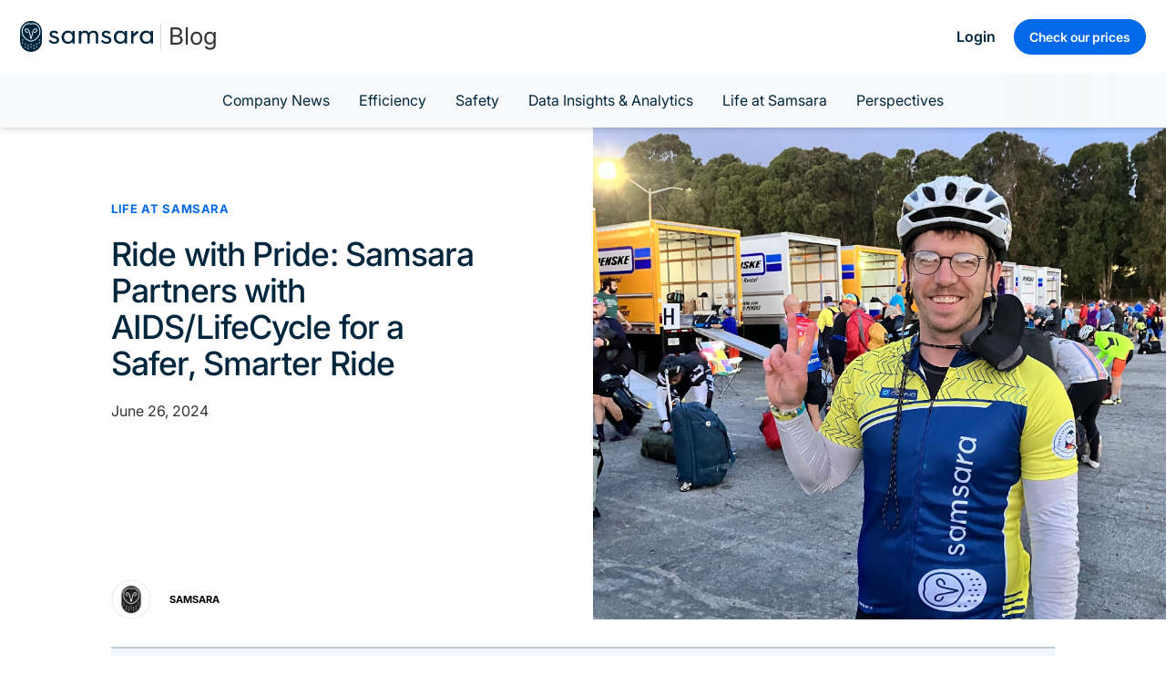

--- FILE ---
content_type: text/html;charset=utf-8
request_url: https://www.samsara.com/blog/ride-with-pride-samsara-partners-with-aids-lifecycle
body_size: 119654
content:
<!DOCTYPE html><html  lang="en-US" dir="ltr" class="" style=""><head><meta charset="utf-8">
<meta name="viewport" content="width=device-width, initial-scale=1">
<script data-hid="ketch">!function(){window.semaphore=window.semaphore||[],window.ketch=function(){window.semaphore.push(arguments)};var e=document.createElement("script");e.type="text/javascript",e.src="https://global.ketchcdn.com/web/v3/config/samsara/samsara_web_properties/boot.js",e.defer=e.async=!0,document.getElementsByTagName("head")[0].appendChild(e)}();</script>
<script type="importmap">{"imports":{"#entry":"/_nuxt/D_X1b6tn.js"}}</script>
<script data-hid="anti-flicker">(function(e,t,p){var n=document.documentElement,s={p:[],r:[]},u={p:s.p,r:s.r,push:function(e){s.p.push(e)},ready:function(e){s.r.push(e)}};e.intellimize=u,n.className+=" "+p,setTimeout(function(){n.className=n.className.replace(RegExp(" ?"+p),"")},t)})(window, 4000, "anti-flicker")</script>
<link rel="preload" href="https://cdn.intellimize.co/snippet/117849053.js" as="script">
<script src="https://cdn.intellimize.co/snippet/117849053.js" async onerror="document.documentElement.className = document.documentElement.className.replace(RegExp(&quot; ?anti-flicker&quot;), &quot;&quot;)" data-hid="intellimize"></script>
<title>Ride with Pride: Samsara Partners with AIDS&#x2F;LifeCycle</title>
<link rel="preconnect" href="https://www.google.com">
<link rel="preconnect" href="https://www.googletagmanager.com">
<link rel="preconnect" href="https://snap.licdn.com">
<link rel="preconnect" href="https://app.launchdarkly.com">
<link rel="preconnect" href="https://api.intellimize.co" crossorigin>
<link rel="preconnect" href="https://117849053.intellimizeio.com">
<link rel="preconnect" href="https://log.intellimize.co" crossorigin>
<script src="https://www.google.com/recaptcha/api.js?render=6LfR1ZYpAAAAAMqK1_ILYvKlWGCLKjF_P1b4u9Ux" async defer></script>
<style>*,::backdrop,:after,:before{--tw-border-spacing-x:0;--tw-border-spacing-y:0;--tw-translate-x:0;--tw-translate-y:0;--tw-rotate:0;--tw-skew-x:0;--tw-skew-y:0;--tw-scale-x:1;--tw-scale-y:1;--tw-pan-x: ;--tw-pan-y: ;--tw-pinch-zoom: ;--tw-scroll-snap-strictness:proximity;--tw-gradient-from-position: ;--tw-gradient-via-position: ;--tw-gradient-to-position: ;--tw-ordinal: ;--tw-slashed-zero: ;--tw-numeric-figure: ;--tw-numeric-spacing: ;--tw-numeric-fraction: ;--tw-ring-inset: ;--tw-ring-offset-width:0px;--tw-ring-offset-color:#fff;--tw-ring-color:#3b82f680;--tw-ring-offset-shadow:0 0 #0000;--tw-ring-shadow:0 0 #0000;--tw-shadow:0 0 #0000;--tw-shadow-colored:0 0 #0000;--tw-blur: ;--tw-brightness: ;--tw-contrast: ;--tw-grayscale: ;--tw-hue-rotate: ;--tw-invert: ;--tw-saturate: ;--tw-sepia: ;--tw-drop-shadow: ;--tw-backdrop-blur: ;--tw-backdrop-brightness: ;--tw-backdrop-contrast: ;--tw-backdrop-grayscale: ;--tw-backdrop-hue-rotate: ;--tw-backdrop-invert: ;--tw-backdrop-opacity: ;--tw-backdrop-saturate: ;--tw-backdrop-sepia: ;--tw-contain-size: ;--tw-contain-layout: ;--tw-contain-paint: ;--tw-contain-style: }/*! tailwindcss v3.4.17 | MIT License | https://tailwindcss.com*/*,:after,:before{border:0 solid #e5e7eb;box-sizing:border-box}:after,:before{--tw-content:""}:host,html{line-height:1.5;-webkit-text-size-adjust:100%;font-family:Inter,system-ui,sans-serif;font-feature-settings:normal;font-variation-settings:normal;tab-size:4;-webkit-tap-highlight-color:transparent}body{line-height:inherit;margin:0}hr{border-top-width:1px;color:inherit;height:0}abbr:where([title]){-webkit-text-decoration:underline dotted;text-decoration:underline dotted}h1,h2,h3,h4,h5,h6{font-size:inherit;font-weight:inherit}a{color:inherit;text-decoration:inherit}b,strong{font-weight:bolder}code,kbd,pre,samp{font-family:ui-monospace,SFMono-Regular,Menlo,Monaco,Consolas,Liberation Mono,Courier New,monospace;font-feature-settings:normal;font-size:1em;font-variation-settings:normal}small{font-size:80%}sub,sup{font-size:75%;line-height:0;position:relative;vertical-align:initial}sub{bottom:-.25em}sup{top:-.5em}table{border-collapse:collapse;border-color:inherit;text-indent:0}button,input,optgroup,select,textarea{color:inherit;font-family:inherit;font-feature-settings:inherit;font-size:100%;font-variation-settings:inherit;font-weight:inherit;letter-spacing:inherit;line-height:inherit;margin:0;padding:0}button,select{text-transform:none}button,input:where([type=button]),input:where([type=reset]),input:where([type=submit]){-webkit-appearance:button;background-color:initial;background-image:none}:-moz-focusring{outline:auto}:-moz-ui-invalid{box-shadow:none}progress{vertical-align:initial}::-webkit-inner-spin-button,::-webkit-outer-spin-button{height:auto}[type=search]{-webkit-appearance:textfield;outline-offset:-2px}::-webkit-search-decoration{-webkit-appearance:none}::-webkit-file-upload-button{-webkit-appearance:button;font:inherit}summary{display:list-item}blockquote,dd,dl,figure,h1,h2,h3,h4,h5,h6,hr,p,pre{margin:0}fieldset{margin:0}fieldset,legend{padding:0}menu,ol,ul{list-style:none;margin:0;padding:0}dialog{padding:0}textarea{resize:vertical}input::placeholder,textarea::placeholder{color:#9ca3af;opacity:1}[role=button],button{cursor:pointer}:disabled{cursor:default}audio,canvas,embed,iframe,img,object,svg,video{display:block;vertical-align:middle}img,video{height:auto;max-width:100%}[hidden]:where(:not([hidden=until-found])){display:none}.container{margin-left:auto;margin-right:auto;padding-left:22px;padding-right:22px;width:100%}@media (min-width:415px){.container{max-width:415px}}@media (min-width:768px){.container{max-width:768px}}@media (min-width:1000px){.container{max-width:1000px}}@media (min-width:1079px){.container{max-width:1079px}}@media (min-width:1080px){.container{max-width:1080px}}.sr-only{height:1px;margin:-1px;overflow:hidden;padding:0;position:absolute;width:1px;clip:rect(0,0,0,0);border-width:0;white-space:nowrap}.\!pointer-events-none{pointer-events:none!important}.pointer-events-none{pointer-events:none}.pointer-events-auto{pointer-events:auto}.visible{visibility:visible}.invisible{visibility:hidden}.collapse{visibility:collapse}.static{position:static}.fixed{position:fixed}.absolute{position:absolute}.relative{position:relative}.\!sticky{position:sticky!important}.sticky{position:sticky}.inset-0{inset:0}.inset-\[1px\]{inset:1px}.-bottom-\[24px\]{bottom:-24px}.bottom-0{bottom:0}.bottom-1{bottom:20px}.bottom-2{bottom:36px}.bottom-4{bottom:80px}.bottom-\[-16px\]{bottom:-16px}.bottom-\[-25px\]{bottom:-25px}.bottom-\[-2px\]{bottom:-2px}.bottom-\[-50px\]{bottom:-50px}.bottom-\[-60px\]{bottom:-60px}.bottom-\[10\%\]{bottom:10%}.bottom-\[15\%\]{bottom:15%}.bottom-\[15px\]{bottom:15px}.bottom-\[20\%\]{bottom:20%}.bottom-\[20px\]{bottom:20px}.bottom-\[5\%\]{bottom:5%}.bottom-\[60px\]{bottom:60px}.bottom-auto{bottom:auto}.bottom-gap{bottom:11px}.bottom-gap2{bottom:22px}.bottom-space2{bottom:32px}.left-0{left:0}.left-1{left:20px}.left-1\/2{left:50%}.left-\[-100px\]{left:-100px}.left-\[-150px\]{left:-150px}.left-\[-200px\]{left:-200px}.left-\[-24px\]{left:-24px}.left-\[-30px\]{left:-30px}.left-\[0px\]{left:0}.left-\[100px\]{left:100px}.left-\[11px\]{left:11px}.left-\[15\%\]{left:15%}.left-\[15px\]{left:15px}.left-\[1px\]{left:1px}.left-\[200px\]{left:200px}.left-\[50\%\]{left:50%}.left-\[60\%\]{left:60%}.left-\[7px\]{left:7px}.left-\[80px\]{left:80px}.left-auto{left:auto}.left-full{left:100%}.left-gap1{left:12px}.left-gap2{left:22px}.left-space2{left:32px}.right-0{right:0}.right-1{right:20px}.right-2{right:36px}.right-\[-10px\]{right:-10px}.right-\[-90px\]{right:-90px}.right-\[10px\]{right:10px}.right-\[10vw\]{right:10vw}.right-\[15px\]{right:15px}.right-\[16px\]{right:16px}.right-\[20\%\]{right:20%}.right-\[20px\]{right:20px}.right-\[21px\]{right:21px}.right-\[23px\]{right:23px}.right-\[25px\]{right:25px}.right-\[27px\]{right:27px}.right-\[3px\]{right:3px}.right-\[4px\]{right:4px}.right-\[5px\]{right:5px}.right-auto{right:auto}.right-gap{right:11px}.right-gap2{right:22px}.right-space2{right:32px}.top-0{top:0}.top-1{top:20px}.top-1\/2{top:50%}.top-4{top:80px}.top-\[-10px\]{top:-10px}.top-\[-1px\]{top:-1px}.top-\[-2\%\]{top:-2%}.top-\[-5px\]{top:-5px}.top-\[-65px\]{top:-65px}.top-\[10px\]{top:10px}.top-\[12px\]{top:12px}.top-\[14px\]{top:14px}.top-\[15px\]{top:15px}.top-\[16px\]{top:16px}.top-\[1px\]{top:1px}.top-\[20px\]{top:20px}.top-\[22px\]{top:22px}.top-\[2px\]{top:2px}.top-\[3px\]{top:3px}.top-\[40px\]{top:40px}.top-\[44px\]{top:44px}.top-\[48px\]{top:48px}.top-\[49px\]{top:49px}.top-\[4px\]{top:4px}.top-\[5\%\]{top:5%}.top-\[50\%\]{top:50%}.top-\[50px\]{top:50px}.top-\[52px\]{top:52px}.top-\[54px\]{top:54px}.top-\[56px\]{top:56px}.top-\[5px\]{top:5px}.top-\[5vh\]{top:5vh}.top-\[66px\]{top:66px}.top-\[75px\]{top:75px}.top-\[9px\]{top:9px}.top-auto{top:auto}.top-gap2{top:22px}.top-space2{top:32px}.isolate{isolation:isolate}.\!z-20{z-index:20!important}.-z-10{z-index:-10}.-z-\[1\]{z-index:-1}.-z-\[2\]{z-index:-2}.z-0{z-index:0}.z-10{z-index:10}.z-20{z-index:20}.z-30{z-index:30}.z-40{z-index:40}.z-50{z-index:50}.z-\[-1\]{z-index:-1}.z-\[10000\]{z-index:10000}.z-\[10001\]{z-index:10001}.z-\[1000\]{z-index:1000}.z-\[120\]{z-index:120}.z-\[1\]{z-index:1}.z-\[2\]{z-index:2}.z-\[3\]{z-index:3}.z-\[60\]{z-index:60}.z-\[9998\]{z-index:9998}.z-\[9999\]{z-index:9999}.order-1{order:1}.order-2{order:2}.order-4{order:4}.order-first{order:-9999}.order-last{order:9999}.float-right{float:right}.float-left{float:left}.float-none{float:none}.m-0{margin:0}.m-1{margin:20px}.m-1\/2{margin:8px}.m-1\/4{margin:4px}.m-3{margin:48px}.m-7{margin:1.75rem}.m-auto{margin:auto}.\!mx-\[0px\]{margin-left:0!important;margin-right:0!important}.\!my-0{margin-bottom:0!important;margin-top:0!important}.-mx-2\.5{margin-left:-.625rem;margin-right:-.625rem}.-mx-3{margin-left:-48px;margin-right:-48px}.-mx-\[11px\],.-mx-gap{margin-left:-11px;margin-right:-11px}.-mx-gap2{margin-left:-22px;margin-right:-22px}.mx-0{margin-left:0;margin-right:0}.mx-1{margin-left:20px;margin-right:20px}.mx-1\/12{margin-left:8.333333%;margin-right:8.333333%}.mx-1\/2{margin-left:8px;margin-right:8px}.mx-1\/4{margin-left:4px;margin-right:4px}.mx-2{margin-left:36px;margin-right:36px}.mx-3\.5{margin-left:.875rem;margin-right:.875rem}.mx-4{margin-left:80px;margin-right:80px}.mx-\[-2px\]{margin-left:-2px;margin-right:-2px}.mx-\[0\],.mx-\[0px\]{margin-left:0;margin-right:0}.mx-\[15px\]{margin-left:15px;margin-right:15px}.mx-\[2px\]{margin-left:2px;margin-right:2px}.mx-\[8px\]{margin-left:8px;margin-right:8px}.mx-auto{margin-left:auto;margin-right:auto}.mx-gap{margin-left:11px;margin-right:11px}.mx-gap2{margin-left:22px;margin-right:22px}.mx-space{margin-left:16px;margin-right:16px}.my-0{margin-bottom:0;margin-top:0}.my-1{margin-bottom:20px;margin-top:20px}.my-1\.5{margin-bottom:.375rem;margin-top:.375rem}.my-1\/2{margin-bottom:8px;margin-top:8px}.my-2{margin-bottom:36px;margin-top:36px}.my-3{margin-bottom:48px;margin-top:48px}.my-4{margin-bottom:80px;margin-top:80px}.my-5{margin-bottom:120px;margin-top:120px}.my-6{margin-bottom:180px;margin-top:180px}.my-7{margin-bottom:1.75rem;margin-top:1.75rem}.my-\[100px\]{margin-bottom:100px;margin-top:100px}.my-\[8px\]{margin-bottom:8px;margin-top:8px}.my-auto{margin-bottom:auto;margin-top:auto}.my-gap{margin-bottom:11px;margin-top:11px}.my-gap1{margin-bottom:12px;margin-top:12px}.my-space{margin-bottom:16px;margin-top:16px}.my-space2{margin-bottom:32px;margin-top:32px}.\!-mb-space1{margin-bottom:-24px!important}.\!mb-0{margin-bottom:0!important}.\!mb-1{margin-bottom:20px!important}.\!mb-\[-10px\]{margin-bottom:-10px!important}.\!mb-gap{margin-bottom:11px!important}.\!ml-0{margin-left:0!important}.\!mr-\[7\.5px\]{margin-right:7.5px!important}.\!mt-\[10px\]{margin-top:10px!important}.\!mt-space{margin-top:16px!important}.\!mt-space1{margin-top:24px!important}.-mb-1{margin-bottom:-20px}.-mb-2{margin-bottom:-36px}.-mb-\[2px\]{margin-bottom:-2px}.-ml-\[21px\]{margin-left:-21px}.-ml-gap2{margin-left:-22px}.-mr-1{margin-right:-20px}.-mr-gap{margin-right:-11px}.-mt-1{margin-top:-20px}.-mt-12{margin-top:-3rem}.-mt-2{margin-top:-36px}.-mt-5{margin-top:-120px}.-mt-9{margin-top:-2.25rem}.-mt-space2{margin-top:-32px}.mb-0{margin-bottom:0}.mb-1{margin-bottom:20px}.mb-1\.5{margin-bottom:.375rem}.mb-1\/2{margin-bottom:8px}.mb-1\/4{margin-bottom:4px}.mb-10{margin-bottom:2.5rem}.mb-12{margin-bottom:3rem}.mb-16{margin-bottom:4rem}.mb-2{margin-bottom:36px}.mb-3{margin-bottom:48px}.mb-4{margin-bottom:80px}.mb-5{margin-bottom:120px}.mb-6{margin-bottom:180px}.mb-7{margin-bottom:1.75rem}.mb-8{margin-bottom:2rem}.mb-\[-10px\]{margin-bottom:-10px}.mb-\[-28px\]{margin-bottom:-28px}.mb-\[-40px\]{margin-bottom:-40px}.mb-\[-76px\]{margin-bottom:-76px}.mb-\[0\.25rem\]{margin-bottom:.25rem}.mb-\[0\.5rem\]{margin-bottom:.5rem}.mb-\[0\.75rem\]{margin-bottom:.75rem}.mb-\[1\.75rem\]{margin-bottom:1.75rem}.mb-\[100px\]{margin-bottom:100px}.mb-\[10px\]{margin-bottom:10px}.mb-\[12px\]{margin-bottom:12px}.mb-\[15px\]{margin-bottom:15px}.mb-\[17px\]{margin-bottom:17px}.mb-\[1rem\]{margin-bottom:1rem}.mb-\[24px\]{margin-bottom:24px}.mb-\[25px\]{margin-bottom:25px}.mb-\[26px\]{margin-bottom:26px}.mb-\[28px\]{margin-bottom:28px}.mb-\[36px\]{margin-bottom:36px}.mb-\[42px\]{margin-bottom:42px}.mb-\[5px\]{margin-bottom:5px}.mb-\[6px\]{margin-bottom:6px}.mb-\[7px\]{margin-bottom:7px}.mb-\[8px\]{margin-bottom:8px}.mb-gap{margin-bottom:11px}.mb-gap1{margin-bottom:12px}.mb-space{margin-bottom:16px}.mb-space1{margin-bottom:24px}.mb-space2{margin-bottom:32px}.ml-0{margin-left:0}.ml-0\.5{margin-left:.125rem}.ml-1{margin-left:20px}.ml-1\/12{margin-left:8.333333%}.ml-1\/2{margin-left:8px}.ml-1\/4{margin-left:4px}.ml-2{margin-left:36px}.ml-2\/12{margin-left:16.666667%}.ml-3{margin-left:48px}.ml-3\/12{margin-left:25%}.ml-\[-22px\]{margin-left:-22px}.ml-\[100px\]{margin-left:100px}.ml-\[11px\]{margin-left:11px}.ml-\[2rem\]{margin-left:2rem}.ml-\[7\.5px\]{margin-left:7.5px}.ml-\[8px\]{margin-left:8px}.ml-\[9px\]{margin-left:9px}.ml-auto{margin-left:auto}.ml-gap{margin-left:11px}.ml-gap2{margin-left:22px}.ml-space{margin-left:16px}.ml-space2{margin-left:32px}.mr-0{margin-right:0}.mr-1{margin-right:20px}.mr-1\/2{margin-right:8px}.mr-1\/4{margin-right:4px}.mr-2{margin-right:36px}.mr-3{margin-right:48px}.mr-4\/12{margin-right:33.333333%}.mr-\[100px\]{margin-right:100px}.mr-\[10px\]{margin-right:10px}.mr-\[12px\]{margin-right:12px}.mr-\[15px\]{margin-right:15px}.mr-\[4px\]{margin-right:4px}.mr-\[5px\]{margin-right:5px}.mr-auto{margin-right:auto}.mr-gap{margin-right:11px}.mr-space{margin-right:16px}.mr-space1{margin-right:24px}.mt-0{margin-top:0}.mt-1{margin-top:20px}.mt-1\.5{margin-top:.375rem}.mt-1\/2{margin-top:8px}.mt-1\/4{margin-top:4px}.mt-10{margin-top:2.5rem}.mt-12{margin-top:3rem}.mt-16{margin-top:4rem}.mt-2{margin-top:36px}.mt-2\.5{margin-top:.625rem}.mt-3{margin-top:48px}.mt-3\.5{margin-top:.875rem}.mt-4{margin-top:80px}.mt-40{margin-top:10rem}.mt-5{margin-top:120px}.mt-6{margin-top:180px}.mt-7{margin-top:1.75rem}.mt-8{margin-top:2rem}.mt-9{margin-top:2.25rem}.mt-\[-120px\]{margin-top:-120px}.mt-\[-4px\]{margin-top:-4px}.mt-\[0\.75rem\]{margin-top:.75rem}.mt-\[0px\]{margin-top:0}.mt-\[100px\]{margin-top:100px}.mt-\[10px\]{margin-top:10px}.mt-\[15px\]{margin-top:15px}.mt-\[17px\]{margin-top:17px}.mt-\[1px\]{margin-top:1px}.mt-\[20px\]{margin-top:20px}.mt-\[2px\]{margin-top:2px}.mt-\[30px\]{margin-top:30px}.mt-\[35px\]{margin-top:35px}.mt-\[3px\]{margin-top:3px}.mt-\[40px\]{margin-top:40px}.mt-\[4px\]{margin-top:4px}.mt-\[55px\]{margin-top:55px}.mt-\[5px\]{margin-top:5px}.mt-\[60px\]{margin-top:60px}.mt-\[8px\]{margin-top:8px}.mt-auto{margin-top:auto}.mt-px{margin-top:1px}.mt-space{margin-top:16px}.mt-space1{margin-top:24px}.mt-space2{margin-top:32px}.box-border{box-sizing:border-box}.block{display:block}.inline-block{display:inline-block}.\!inline{display:inline!important}.inline{display:inline}.\!flex{display:flex!important}.flex{display:flex}.inline-flex{display:inline-flex}.table{display:table}.grid{display:grid}.contents{display:contents}.\!hidden{display:none!important}.hidden{display:none}.aspect-\[1\/1\]{aspect-ratio:1/1}.aspect-\[3\/4\]{aspect-ratio:3/4}.aspect-\[4\/3\]{aspect-ratio:4/3}.aspect-square{aspect-ratio:1/1}.aspect-video{aspect-ratio:16/9}.size-\[12px\]{height:12px;width:12px}.size-\[24px\]{height:24px;width:24px}.\!h-fit{height:fit-content!important}.\!h-full{height:100%!important}.h-0{height:0}.h-1{height:20px}.h-16{height:4rem}.h-2{height:36px}.h-24{height:6rem}.h-3{height:48px}.h-4{height:80px}.h-8{height:2rem}.h-\[100\%\]{height:100%}.h-\[1000px\]{height:1000px}.h-\[100px\]{height:100px}.h-\[110px\]{height:110px}.h-\[116px\]{height:116px}.h-\[12px\]{height:12px}.h-\[144px\]{height:144px}.h-\[14px\]{height:14px}.h-\[15px\]{height:15px}.h-\[160px\]{height:160px}.h-\[16px\]{height:16px}.h-\[170px\]{height:170px}.h-\[18px\]{height:18px}.h-\[1px\]{height:1px}.h-\[200px\]{height:200px}.h-\[20px\]{height:20px}.h-\[224px\]{height:224px}.h-\[22px\]{height:22px}.h-\[237px\]{height:237px}.h-\[24px\]{height:24px}.h-\[254px\]{height:254px}.h-\[25px\]{height:25px}.h-\[26px\]{height:26px}.h-\[2px\]{height:2px}.h-\[30000px\]{height:30000px}.h-\[300px\]{height:300px}.h-\[30px\]{height:30px}.h-\[314px\]{height:314px}.h-\[31px\]{height:31px}.h-\[338px\]{height:338px}.h-\[33px\]{height:33px}.h-\[340px\]{height:340px}.h-\[34px\]{height:34px}.h-\[350px\]{height:350px}.h-\[35px\]{height:35px}.h-\[36px\]{height:36px}.h-\[37px\]{height:37px}.h-\[38px\]{height:38px}.h-\[3px\]{height:3px}.h-\[40\%\]{height:40%}.h-\[400px\]{height:400px}.h-\[40vh\]{height:40vh}.h-\[41px\]{height:41px}.h-\[42px\]{height:42px}.h-\[44px\]{height:44px}.h-\[45px\]{height:45px}.h-\[460px\]{height:460px}.h-\[472px\]{height:472px}.h-\[47px\]{height:47px}.h-\[48px\]{height:48px}.h-\[4px\]{height:4px}.h-\[4rem\]{height:4rem}.h-\[50\%\]{height:50%}.h-\[500px\]{height:500px}.h-\[50px\]{height:50px}.h-\[50vh\]{height:50vh}.h-\[517px\]{height:517px}.h-\[52px\]{height:52px}.h-\[537px\]{height:537px}.h-\[54px\]{height:54px}.h-\[56px\]{height:56px}.h-\[57px\]{height:57px}.h-\[58px\]{height:58px}.h-\[5px\]{height:5px}.h-\[600px\]{height:600px}.h-\[60px\]{height:60px}.h-\[62px\]{height:62px}.h-\[64px\]{height:64px}.h-\[66\.67\%\]{height:66.67%}.h-\[66\.7\%\]{height:66.7%}.h-\[66px\]{height:66px}.h-\[6px\]{height:6px}.h-\[70\%\]{height:70%}.h-\[70px\]{height:70px}.h-\[75px\]{height:75px}.h-\[78px\]{height:78px}.h-\[7px\]{height:7px}.h-\[80px\]{height:80px}.h-\[86px\]{height:86px}.h-\[8px\]{height:8px}.h-\[95px\]{height:95px}.h-\[98\%\]{height:98%}.h-\[9px\]{height:9px}.h-\[calc\(100\%-127px\)\]{height:calc(100% - 127px)}.h-auto{height:auto}.h-fit{height:fit-content}.h-full{height:100%}.h-px{height:1px}.h-screen{height:100vh}.\!max-h-\[200px\]{max-height:200px!important}.max-h-0{max-height:0}.max-h-64{max-height:16rem}.max-h-\[135px\]{max-height:135px}.max-h-\[150px\]{max-height:150px}.max-h-\[253px\]{max-height:253px}.max-h-\[25px\]{max-height:25px}.max-h-\[28px\]{max-height:28px}.max-h-\[300px\]{max-height:300px}.max-h-\[320px\]{max-height:320px}.max-h-\[350px\]{max-height:350px}.max-h-\[45px\]{max-height:45px}.max-h-\[500px\]{max-height:500px}.max-h-\[600px\]{max-height:600px}.max-h-\[60px\]{max-height:60px}.max-h-\[60vh\]{max-height:60vh}.max-h-\[80px\]{max-height:80px}.max-h-\[80vh\]{max-height:80vh}.max-h-\[90px\]{max-height:90px}.max-h-\[90vh\]{max-height:90vh}.max-h-\[95vh\]{max-height:95vh}.max-h-\[9px\]{max-height:9px}.max-h-fit{max-height:fit-content}.max-h-full{max-height:100%}.max-h-screen{max-height:100vh}.max-h-svh{max-height:100svh}.\!min-h-\[64px\]{min-height:64px!important}.min-h-0{min-height:0}.min-h-\[120px\]{min-height:120px}.min-h-\[2\.813rem\]{min-height:2.813rem}.min-h-\[250px\]{min-height:250px}.min-h-\[288px\]{min-height:288px}.min-h-\[306px\]{min-height:306px}.min-h-\[378px\]{min-height:378px}.min-h-\[390px\]{min-height:390px}.min-h-\[45px\]{min-height:45px}.min-h-\[48px\]{min-height:48px}.min-h-\[56px\]{min-height:56px}.min-h-\[600px\]{min-height:600px}.min-h-\[60px\]{min-height:60px}.min-h-\[65px\]{min-height:65px}.min-h-\[660px\]{min-height:660px}.min-h-\[690px\]{min-height:690px}.min-h-\[96px\]{min-height:96px}.min-h-fit{min-height:fit-content}.min-h-full{min-height:100%}.min-h-screen{min-height:100vh}.\!w-\[335px\]{width:335px!important}.\!w-auto{width:auto!important}.\!w-full{width:100%!important}.w-0{width:0}.w-1{width:20px}.w-1\/12{width:8.333333%}.w-1\/2{width:50%}.w-1\/3{width:33.333333%}.w-1\/4{width:25%}.w-10\/12{width:83.333333%}.w-11\/12{width:91.666667%}.w-12\/12{width:100%}.w-16{width:4rem}.w-2{width:36px}.w-2\/12{width:16.666667%}.w-2\/3{width:66.666667%}.w-24{width:6rem}.w-3{width:48px}.w-3\/12{width:25%}.w-4{width:80px}.w-4\/12{width:33.333333%}.w-4\/5{width:80%}.w-5\/12{width:41.666667%}.w-6\/12{width:50%}.w-7\/12{width:58.333333%}.w-8{width:2rem}.w-8\/12{width:66.666667%}.w-9{width:2.25rem}.w-9\/12{width:75%}.w-\[100\%\]{width:100%}.w-\[100px\]{width:100px}.w-\[110px\]{width:110px}.w-\[116px\]{width:116px}.w-\[120px\]{width:120px}.w-\[122px\]{width:122px}.w-\[12px\]{width:12px}.w-\[13px\]{width:13px}.w-\[140px\]{width:140px}.w-\[143px\]{width:143px}.w-\[14px\]{width:14px}.w-\[150px\]{width:150px}.w-\[15px\]{width:15px}.w-\[15vw\]{width:15vw}.w-\[165px\]{width:165px}.w-\[16px\]{width:16px}.w-\[175px\]{width:175px}.w-\[17px\]{width:17px}.w-\[18\%\]{width:18%}.w-\[180px\]{width:180px}.w-\[190px\]{width:190px}.w-\[1px\]{width:1px}.w-\[200px\]{width:200px}.w-\[20px\]{width:20px}.w-\[22px\]{width:22px}.w-\[230px\]{width:230px}.w-\[23px\]{width:23px}.w-\[24px\]{width:24px}.w-\[25px\]{width:25px}.w-\[25vw\]{width:25vw}.w-\[264px\]{width:264px}.w-\[280px\]{width:280px}.w-\[2px\]{width:2px}.w-\[305px\]{width:305px}.w-\[30px\]{width:30px}.w-\[321px\]{width:321px}.w-\[32vw\]{width:32vw}.w-\[338px\]{width:338px}.w-\[33px\]{width:33px}.w-\[34px\]{width:34px}.w-\[350px\]{width:350px}.w-\[35px\]{width:35px}.w-\[387px\]{width:387px}.w-\[415px\]{width:415px}.w-\[418px\]{width:418px}.w-\[44px\]{width:44px}.w-\[45px\]{width:45px}.w-\[46\%\]{width:46%}.w-\[4rem\]{width:4rem}.w-\[50\%\]{width:50%}.w-\[500px\]{width:500px}.w-\[50px\]{width:50px}.w-\[520px\]{width:520px}.w-\[530px\]{width:530px}.w-\[5px\]{width:5px}.w-\[60px\]{width:60px}.w-\[64px\]{width:64px}.w-\[680px\]{width:680px}.w-\[6px\]{width:6px}.w-\[70\%\]{width:70%}.w-\[70px\]{width:70px}.w-\[80px\]{width:80px}.w-\[80vw\]{width:80vw}.w-\[85px\]{width:85px}.w-\[88px\]{width:88px}.w-\[8px\]{width:8px}.w-\[90\%\]{width:90%}.w-\[99\%\]{width:99%}.w-\[9px\]{width:9px}.w-\[calc\(100\%\+44px\)\]{width:calc(100% + 44px)}.w-\[calc\(100\%-20px\)\]{width:calc(100% - 20px)}.w-\[calc\(100\%-22px\)\]{width:calc(100% - 22px)}.w-\[calc\(100\%-55px\)\]{width:calc(100% - 55px)}.w-auto{width:auto}.w-fit{width:fit-content}.w-full{width:100%}.w-max{width:max-content}.w-screen{width:100vw}.w-screen-1\/2{width:50vw}.\!min-w-\[55px\]{min-width:55px!important}.min-w-0{min-width:0}.min-w-\[140px\]{min-width:140px}.min-w-\[156px\]{min-width:156px}.min-w-\[200px\]{min-width:200px}.min-w-\[247px\]{min-width:247px}.min-w-\[300px\]{min-width:300px}.min-w-\[35px\]{min-width:35px}.min-w-\[50px\]{min-width:50px}.min-w-\[7\.5rem\]{min-width:7.5rem}.min-w-fit{min-width:fit-content}.min-w-full{min-width:100%}.\!max-w-\[400px\]{max-width:400px!important}.\!max-w-\[55px\]{max-width:55px!important}.max-w-2xl{max-width:42rem}.max-w-\[1000px\]{max-width:1000px}.max-w-\[100px\]{max-width:100px}.max-w-\[1058px\]{max-width:1058px}.max-w-\[107px\]{max-width:107px}.max-w-\[1080px\]{max-width:1080px}.max-w-\[110px\]{max-width:110px}.max-w-\[125px\]{max-width:125px}.max-w-\[138px\]{max-width:138px}.max-w-\[1440px\]{max-width:1440px}.max-w-\[150px\]{max-width:150px}.max-w-\[154px\]{max-width:154px}.max-w-\[167px\]{max-width:167px}.max-w-\[186px\]{max-width:186px}.max-w-\[1920px\]{max-width:1920px}.max-w-\[200px\]{max-width:200px}.max-w-\[209px\]{max-width:209px}.max-w-\[23px\]{max-width:23px}.max-w-\[247px\]{max-width:247px}.max-w-\[25px\]{max-width:25px}.max-w-\[288px\]{max-width:288px}.max-w-\[297px\]{max-width:297px}.max-w-\[321px\]{max-width:321px}.max-w-\[33px\]{max-width:33px}.max-w-\[340px\]{max-width:340px}.max-w-\[350px\]{max-width:350px}.max-w-\[37px\]{max-width:37px}.max-w-\[400px\]{max-width:400px}.max-w-\[478px\]{max-width:478px}.max-w-\[500px\]{max-width:500px}.max-w-\[560px\]{max-width:560px}.max-w-\[575px\]{max-width:575px}.max-w-\[600px\]{max-width:600px}.max-w-\[60px\]{max-width:60px}.max-w-\[630px\]{max-width:630px}.max-w-\[670px\]{max-width:670px}.max-w-\[695px\]{max-width:695px}.max-w-\[698px\]{max-width:698px}.max-w-\[70px\]{max-width:70px}.max-w-\[77px\]{max-width:77px}.max-w-\[78px\]{max-width:78px}.max-w-\[800px\]{max-width:800px}.max-w-\[85\%\]{max-width:85%}.max-w-\[90\%\]{max-width:90%}.max-w-\[900px\]{max-width:900px}.max-w-\[91px\]{max-width:91px}.max-w-\[9px\]{max-width:9px}.max-w-full{max-width:100%}.max-w-lg{max-width:32rem}.max-w-md{max-width:28rem}.max-w-none{max-width:none}.max-w-screen-xl{max-width:1080px}.max-w-sm{max-width:24rem}.flex-1{flex:1 1 0%}.flex-\[0_0_280px\]{flex:0 0 280px}.flex-none{flex:none}.flex-shrink{flex-shrink:1}.flex-shrink-0{flex-shrink:0}.shrink{flex-shrink:1}.shrink-0{flex-shrink:0}.flex-grow{flex-grow:1}.flex-grow-0{flex-grow:0}.grow{flex-grow:1}.grow-0{flex-grow:0}.origin-bottom{transform-origin:bottom}.origin-center{transform-origin:center}.origin-left{transform-origin:left}.origin-right{transform-origin:right}.origin-top-left{transform-origin:top left}.-translate-x-1\/2,.-translate-x-\[50\%\]{--tw-translate-x:-50%}.-translate-x-1\/2,.-translate-x-\[50\%\],.-translate-y-1{transform:translate(var(--tw-translate-x),var(--tw-translate-y)) rotate(var(--tw-rotate)) skew(var(--tw-skew-x)) skewY(var(--tw-skew-y)) scaleX(var(--tw-scale-x)) scaleY(var(--tw-scale-y))}.-translate-y-1{--tw-translate-y:-20px}.-translate-y-1\/2{--tw-translate-y:-50%}.-translate-y-1\/2,.-translate-y-5{transform:translate(var(--tw-translate-x),var(--tw-translate-y)) rotate(var(--tw-rotate)) skew(var(--tw-skew-x)) skewY(var(--tw-skew-y)) scaleX(var(--tw-scale-x)) scaleY(var(--tw-scale-y))}.-translate-y-5{--tw-translate-y:-120px}.-translate-y-\[50\%\]{--tw-translate-y:-50%}.-translate-y-\[50\%\],.translate-x-0{transform:translate(var(--tw-translate-x),var(--tw-translate-y)) rotate(var(--tw-rotate)) skew(var(--tw-skew-x)) skewY(var(--tw-skew-y)) scaleX(var(--tw-scale-x)) scaleY(var(--tw-scale-y))}.translate-x-0{--tw-translate-x:0px}.translate-x-1\/2{--tw-translate-x:50%}.translate-x-1\/2,.translate-x-\[-3px\]{transform:translate(var(--tw-translate-x),var(--tw-translate-y)) rotate(var(--tw-rotate)) skew(var(--tw-skew-x)) skewY(var(--tw-skew-y)) scaleX(var(--tw-scale-x)) scaleY(var(--tw-scale-y))}.translate-x-\[-3px\]{--tw-translate-x:-3px}.translate-x-\[-50\%\]{--tw-translate-x:-50%}.translate-x-\[-50\%\],.translate-x-\[1px\]{transform:translate(var(--tw-translate-x),var(--tw-translate-y)) rotate(var(--tw-rotate)) skew(var(--tw-skew-x)) skewY(var(--tw-skew-y)) scaleX(var(--tw-scale-x)) scaleY(var(--tw-scale-y))}.translate-x-\[1px\]{--tw-translate-x:1px}.translate-x-\[200px\]{--tw-translate-x:200px}.translate-x-\[200px\],.translate-x-\[20px\]{transform:translate(var(--tw-translate-x),var(--tw-translate-y)) rotate(var(--tw-rotate)) skew(var(--tw-skew-x)) skewY(var(--tw-skew-y)) scaleX(var(--tw-scale-x)) scaleY(var(--tw-scale-y))}.translate-x-\[20px\]{--tw-translate-x:20px}.translate-x-\[4px\]{--tw-translate-x:4px}.translate-x-\[4px\],.translate-x-\[8px\]{transform:translate(var(--tw-translate-x),var(--tw-translate-y)) rotate(var(--tw-rotate)) skew(var(--tw-skew-x)) skewY(var(--tw-skew-y)) scaleX(var(--tw-scale-x)) scaleY(var(--tw-scale-y))}.translate-x-\[8px\]{--tw-translate-x:8px}.translate-y-0{--tw-translate-y:0px}.translate-y-0,.translate-y-10{transform:translate(var(--tw-translate-x),var(--tw-translate-y)) rotate(var(--tw-rotate)) skew(var(--tw-skew-x)) skewY(var(--tw-skew-y)) scaleX(var(--tw-scale-x)) scaleY(var(--tw-scale-y))}.translate-y-10{--tw-translate-y:2.5rem}.translate-y-\[-10px\]{--tw-translate-y:-10px}.translate-y-\[-10px\],.translate-y-\[-118px\]{transform:translate(var(--tw-translate-x),var(--tw-translate-y)) rotate(var(--tw-rotate)) skew(var(--tw-skew-x)) skewY(var(--tw-skew-y)) scaleX(var(--tw-scale-x)) scaleY(var(--tw-scale-y))}.translate-y-\[-118px\]{--tw-translate-y:-118px}.translate-y-\[-119px\]{--tw-translate-y:-119px}.translate-y-\[-119px\],.translate-y-\[-1px\]{transform:translate(var(--tw-translate-x),var(--tw-translate-y)) rotate(var(--tw-rotate)) skew(var(--tw-skew-x)) skewY(var(--tw-skew-y)) scaleX(var(--tw-scale-x)) scaleY(var(--tw-scale-y))}.translate-y-\[-1px\]{--tw-translate-y:-1px}.translate-y-\[-3px\]{--tw-translate-y:-3px}.translate-y-\[-3px\],.translate-y-\[-50\%\]{transform:translate(var(--tw-translate-x),var(--tw-translate-y)) rotate(var(--tw-rotate)) skew(var(--tw-skew-x)) skewY(var(--tw-skew-y)) scaleX(var(--tw-scale-x)) scaleY(var(--tw-scale-y))}.translate-y-\[-50\%\]{--tw-translate-y:-50%}.translate-y-\[-52px\]{--tw-translate-y:-52px}.translate-y-\[-52px\],.translate-y-\[-66px\]{transform:translate(var(--tw-translate-x),var(--tw-translate-y)) rotate(var(--tw-rotate)) skew(var(--tw-skew-x)) skewY(var(--tw-skew-y)) scaleX(var(--tw-scale-x)) scaleY(var(--tw-scale-y))}.translate-y-\[-66px\]{--tw-translate-y:-66px}.translate-y-\[-8px\]{--tw-translate-y:-8px}.translate-y-\[-8px\],.translate-y-\[0px\]{transform:translate(var(--tw-translate-x),var(--tw-translate-y)) rotate(var(--tw-rotate)) skew(var(--tw-skew-x)) skewY(var(--tw-skew-y)) scaleX(var(--tw-scale-x)) scaleY(var(--tw-scale-y))}.translate-y-\[0px\]{--tw-translate-y:0px}.translate-y-\[100px\]{--tw-translate-y:100px}.translate-y-\[100px\],.translate-y-\[14px\]{transform:translate(var(--tw-translate-x),var(--tw-translate-y)) rotate(var(--tw-rotate)) skew(var(--tw-skew-x)) skewY(var(--tw-skew-y)) scaleX(var(--tw-scale-x)) scaleY(var(--tw-scale-y))}.translate-y-\[14px\]{--tw-translate-y:14px}.translate-y-\[300px\]{--tw-translate-y:300px}.translate-y-\[300px\],.translate-y-\[40px\]{transform:translate(var(--tw-translate-x),var(--tw-translate-y)) rotate(var(--tw-rotate)) skew(var(--tw-skew-x)) skewY(var(--tw-skew-y)) scaleX(var(--tw-scale-x)) scaleY(var(--tw-scale-y))}.translate-y-\[40px\]{--tw-translate-y:40px}.translate-y-\[60px\]{--tw-translate-y:60px}.translate-y-\[60px\],.translate-y-\[8px\]{transform:translate(var(--tw-translate-x),var(--tw-translate-y)) rotate(var(--tw-rotate)) skew(var(--tw-skew-x)) skewY(var(--tw-skew-y)) scaleX(var(--tw-scale-x)) scaleY(var(--tw-scale-y))}.translate-y-\[8px\]{--tw-translate-y:8px}.-rotate-90{--tw-rotate:-90deg}.-rotate-90,.rotate-0{transform:translate(var(--tw-translate-x),var(--tw-translate-y)) rotate(var(--tw-rotate)) skew(var(--tw-skew-x)) skewY(var(--tw-skew-y)) scaleX(var(--tw-scale-x)) scaleY(var(--tw-scale-y))}.rotate-0{--tw-rotate:0deg}.rotate-180{--tw-rotate:180deg}.rotate-180,.rotate-45{transform:translate(var(--tw-translate-x),var(--tw-translate-y)) rotate(var(--tw-rotate)) skew(var(--tw-skew-x)) skewY(var(--tw-skew-y)) scaleX(var(--tw-scale-x)) scaleY(var(--tw-scale-y))}.rotate-45{--tw-rotate:45deg}.rotate-90{--tw-rotate:90deg}.rotate-90,.scale-0{transform:translate(var(--tw-translate-x),var(--tw-translate-y)) rotate(var(--tw-rotate)) skew(var(--tw-skew-x)) skewY(var(--tw-skew-y)) scaleX(var(--tw-scale-x)) scaleY(var(--tw-scale-y))}.scale-0{--tw-scale-x:0;--tw-scale-y:0}.scale-110{--tw-scale-x:1.1;--tw-scale-y:1.1}.scale-110,.scale-125{transform:translate(var(--tw-translate-x),var(--tw-translate-y)) rotate(var(--tw-rotate)) skew(var(--tw-skew-x)) skewY(var(--tw-skew-y)) scaleX(var(--tw-scale-x)) scaleY(var(--tw-scale-y))}.scale-125{--tw-scale-x:1.25;--tw-scale-y:1.25}.scale-75{--tw-scale-x:.75;--tw-scale-y:.75}.scale-75,.scale-\[0\.8\]{transform:translate(var(--tw-translate-x),var(--tw-translate-y)) rotate(var(--tw-rotate)) skew(var(--tw-skew-x)) skewY(var(--tw-skew-y)) scaleX(var(--tw-scale-x)) scaleY(var(--tw-scale-y))}.scale-\[0\.8\]{--tw-scale-x:.8;--tw-scale-y:.8}.scale-\[1\.01\]{--tw-scale-x:1.01;--tw-scale-y:1.01}.scale-\[1\.01\],.scale-\[1\.25\]{transform:translate(var(--tw-translate-x),var(--tw-translate-y)) rotate(var(--tw-rotate)) skew(var(--tw-skew-x)) skewY(var(--tw-skew-y)) scaleX(var(--tw-scale-x)) scaleY(var(--tw-scale-y))}.scale-\[1\.25\]{--tw-scale-x:1.25;--tw-scale-y:1.25}.scale-\[1\]{--tw-scale-x:1;--tw-scale-y:1}.-scale-x-100,.scale-\[1\]{transform:translate(var(--tw-translate-x),var(--tw-translate-y)) rotate(var(--tw-rotate)) skew(var(--tw-skew-x)) skewY(var(--tw-skew-y)) scaleX(var(--tw-scale-x)) scaleY(var(--tw-scale-y))}.-scale-x-100{--tw-scale-x:-1}.scale-x-0{--tw-scale-x:0}.scale-x-0,.scale-x-100{transform:translate(var(--tw-translate-x),var(--tw-translate-y)) rotate(var(--tw-rotate)) skew(var(--tw-skew-x)) skewY(var(--tw-skew-y)) scaleX(var(--tw-scale-x)) scaleY(var(--tw-scale-y))}.scale-x-100{--tw-scale-x:1}.scale-x-\[1\.3\]{--tw-scale-x:1.3}.scale-x-\[1\.3\],.transform{transform:translate(var(--tw-translate-x),var(--tw-translate-y)) rotate(var(--tw-rotate)) skew(var(--tw-skew-x)) skewY(var(--tw-skew-y)) scaleX(var(--tw-scale-x)) scaleY(var(--tw-scale-y))}.transform-none{transform:none}.animate-fade-in-top-1{animation:fadeInTop .1s ease-out .1s both}@keyframes fadeInTop{0%{opacity:0;transform:translateY(-3px)}to{opacity:1;transform:translateY(0)}}.animate-fade-in-top-2{animation:fadeInTop .1s ease-out .2s both}@keyframes pulse{50%{opacity:.5}}.animate-pulse{animation:pulse 2s cubic-bezier(.4,0,.6,1) infinite}@keyframes spin{to{transform:rotate(1turn)}}.animate-spin{animation:spin 1s linear infinite}.cursor-default{cursor:default}.cursor-grab{cursor:grab}.cursor-grabbing{cursor:grabbing}.cursor-not-allowed{cursor:not-allowed}.cursor-pointer{cursor:pointer}.select-none{-webkit-user-select:none;user-select:none}.\!resize-none{resize:none!important}.resize{resize:both}.snap-both{scroll-snap-type:both var(--tw-scroll-snap-strictness)}.snap-mandatory{--tw-scroll-snap-strictness:mandatory}.snap-center{scroll-snap-align:center}.list-inside{list-style-position:inside}.list-decimal{list-style-type:decimal}.list-disc{list-style-type:disc}.list-none{list-style-type:none}.appearance-none{appearance:none}.grid-cols-1{grid-template-columns:repeat(1,minmax(0,1fr))}.grid-cols-2{grid-template-columns:repeat(2,minmax(0,1fr))}.grid-cols-3{grid-template-columns:repeat(3,minmax(0,1fr))}.grid-rows-\[0fr\]{grid-template-rows:0fr}.grid-rows-\[1fr\]{grid-template-rows:1fr}.flex-row{flex-direction:row}.flex-row-reverse{flex-direction:row-reverse}.flex-col{flex-direction:column}.flex-col-reverse{flex-direction:column-reverse}.flex-wrap{flex-wrap:wrap}.flex-wrap-reverse{flex-wrap:wrap-reverse}.flex-nowrap{flex-wrap:nowrap}.place-items-center{place-items:center}.content-center{align-content:center}.content-start{align-content:flex-start}.content-end{align-content:flex-end}.content-between{align-content:space-between}.content-around{align-content:space-around}.content-evenly{align-content:space-evenly}.content-stretch{align-content:stretch}.items-start{align-items:flex-start}.items-end{align-items:flex-end}.items-center{align-items:center}.items-baseline{align-items:baseline}.items-stretch{align-items:stretch}.justify-start{justify-content:flex-start}.justify-end{justify-content:flex-end}.justify-center{justify-content:center}.justify-between{justify-content:space-between}.justify-around{justify-content:space-around}.justify-evenly{justify-content:space-evenly}.justify-stretch{justify-content:stretch}.justify-items-center{justify-items:center}.gap-0{gap:0}.gap-1{gap:20px}.gap-1\/4{gap:4px}.gap-2{gap:36px}.gap-3{gap:48px}.gap-\[0\.5rem\]{gap:.5rem}.gap-\[10px\]{gap:10px}.gap-\[14px\]{gap:14px}.gap-\[16px\]{gap:16px}.gap-gap{gap:11px}.gap-gap2{gap:22px}.gap-space{gap:16px}.gap-x-1{column-gap:20px}.gap-x-2{column-gap:36px}.gap-x-\[16px\]{column-gap:16px}.gap-x-\[39px\]{column-gap:39px}.gap-y-1{row-gap:20px}.gap-y-gap2{row-gap:22px}.space-x-1>:not([hidden])~:not([hidden]){--tw-space-x-reverse:0;margin-left:calc(20px*(1 - var(--tw-space-x-reverse)));margin-right:calc(20px*var(--tw-space-x-reverse))}.space-x-1\/2>:not([hidden])~:not([hidden]){--tw-space-x-reverse:0;margin-left:calc(8px*(1 - var(--tw-space-x-reverse)));margin-right:calc(8px*var(--tw-space-x-reverse))}.space-x-\[10px\]>:not([hidden])~:not([hidden]){--tw-space-x-reverse:0;margin-left:calc(10px*(1 - var(--tw-space-x-reverse)));margin-right:calc(10px*var(--tw-space-x-reverse))}.space-x-\[4px\]>:not([hidden])~:not([hidden]){--tw-space-x-reverse:0;margin-left:calc(4px*(1 - var(--tw-space-x-reverse)));margin-right:calc(4px*var(--tw-space-x-reverse))}.space-x-\[8px\]>:not([hidden])~:not([hidden]){--tw-space-x-reverse:0;margin-left:calc(8px*(1 - var(--tw-space-x-reverse)));margin-right:calc(8px*var(--tw-space-x-reverse))}.space-y-1>:not([hidden])~:not([hidden]){--tw-space-y-reverse:0;margin-bottom:calc(20px*var(--tw-space-y-reverse));margin-top:calc(20px*(1 - var(--tw-space-y-reverse)))}.space-y-2>:not([hidden])~:not([hidden]){--tw-space-y-reverse:0;margin-bottom:calc(36px*var(--tw-space-y-reverse));margin-top:calc(36px*(1 - var(--tw-space-y-reverse)))}.space-y-4>:not([hidden])~:not([hidden]){--tw-space-y-reverse:0;margin-bottom:calc(80px*var(--tw-space-y-reverse));margin-top:calc(80px*(1 - var(--tw-space-y-reverse)))}.space-y-8>:not([hidden])~:not([hidden]){--tw-space-y-reverse:0;margin-bottom:calc(2rem*var(--tw-space-y-reverse));margin-top:calc(2rem*(1 - var(--tw-space-y-reverse)))}.divide-y>:not([hidden])~:not([hidden]){--tw-divide-y-reverse:0;border-bottom-width:calc(1px*var(--tw-divide-y-reverse));border-top-width:calc(1px*(1 - var(--tw-divide-y-reverse)))}.divide-gray-lightest>:not([hidden])~:not([hidden]){--tw-divide-opacity:1;border-color:rgb(248 248 248/var(--tw-divide-opacity,1))}.self-start{align-self:flex-start}.self-end{align-self:flex-end}.self-center{align-self:center}.self-stretch{align-self:stretch}.justify-self-start{justify-self:start}.justify-self-center{justify-self:center}.overflow-auto{overflow:auto}.overflow-hidden{overflow:hidden}.overflow-clip{overflow:clip}.overflow-visible{overflow:visible}.overflow-x-auto{overflow-x:auto}.overflow-y-auto{overflow-y:auto}.overflow-x-hidden{overflow-x:hidden}.overflow-y-hidden{overflow-y:hidden}.overflow-y-clip{overflow-y:clip}.overflow-x-scroll{overflow-x:scroll}.overflow-y-scroll{overflow-y:scroll}.scroll-smooth{scroll-behavior:smooth}.truncate{overflow:hidden;white-space:nowrap}.text-ellipsis,.truncate{text-overflow:ellipsis}.hyphens-auto{-webkit-hyphens:auto;hyphens:auto}.whitespace-normal{white-space:normal}.whitespace-nowrap{white-space:nowrap}.whitespace-pre-wrap{white-space:pre-wrap}.text-wrap{text-wrap:wrap}.text-nowrap{text-wrap:nowrap}.text-pretty{text-wrap:pretty}.break-words{overflow-wrap:break-word}.\!rounded-\[32px\]{border-radius:32px!important}.\!rounded-full{border-radius:9999px!important}.\!rounded-lg{border-radius:25px!important}.rounded{border-radius:4px}.rounded-3xl{border-radius:1.5rem}.rounded-\[0px\]{border-radius:0}.rounded-\[12px\]{border-radius:12px}.rounded-\[14px\]{border-radius:14px}.rounded-\[16px\]{border-radius:16px}.rounded-\[1px\]{border-radius:1px}.rounded-\[2px\]{border-radius:2px}.rounded-\[3px\]{border-radius:3px}.rounded-\[4px\]{border-radius:4px}.rounded-\[50px\]{border-radius:50px}.rounded-\[5px\]{border-radius:5px}.rounded-\[8px\]{border-radius:8px}.rounded-full{border-radius:9999px}.rounded-lg{border-radius:25px}.rounded-md{border-radius:.375rem}.rounded-none{border-radius:0}.rounded-sm{border-radius:.125rem}.rounded-b{border-bottom-left-radius:4px;border-bottom-right-radius:4px}.rounded-b-\[8px\]{border-bottom-left-radius:8px;border-bottom-right-radius:8px}.rounded-l-full{border-bottom-left-radius:9999px;border-top-left-radius:9999px}.rounded-l-md{border-bottom-left-radius:.375rem;border-top-left-radius:.375rem}.rounded-l-none{border-bottom-left-radius:0;border-top-left-radius:0}.rounded-r-md{border-bottom-right-radius:.375rem;border-top-right-radius:.375rem}.rounded-r-none{border-bottom-right-radius:0;border-top-right-radius:0}.rounded-t-\[8px\]{border-top-left-radius:8px;border-top-right-radius:8px}.\!rounded-bl-none{border-bottom-left-radius:0!important}.\!rounded-tl-none{border-top-left-radius:0!important}.rounded-bl-\[5px\]{border-bottom-left-radius:5px}.rounded-br-\[5px\]{border-bottom-right-radius:5px}.rounded-br-full{border-bottom-right-radius:9999px}.rounded-br-lg{border-bottom-right-radius:25px}.rounded-tl-\[100px\]{border-top-left-radius:100px}.rounded-tl-\[5px\]{border-top-left-radius:5px}.rounded-tr-\[5px\]{border-top-right-radius:5px}.rounded-tr-full{border-top-right-radius:9999px}.rounded-tr-lg{border-top-right-radius:25px}.rounded-tr-none{border-top-right-radius:0}.\!border-0{border-width:0!important}.border{border-width:1px}.border-0{border-width:0}.border-1{border-width:1px}.border-2{border-width:2px}.border-3{border-width:3px}.border-4{border-width:4px}.border-\[1\.5px\]{border-width:1.5px}.border-\[10px\]{border-width:10px}.border-\[1px\]{border-width:1px}.border-\[2px\]{border-width:2px}.border-\[8px\]{border-width:8px}.border-y-0{border-bottom-width:0;border-top-width:0}.border-y-1{border-bottom-width:1px;border-top-width:1px}.border-y-2{border-bottom-width:2px;border-top-width:2px}.\!border-b-1{border-bottom-width:1px!important}.border-b{border-bottom-width:1px}.border-b-0{border-bottom-width:0}.border-b-1{border-bottom-width:1px}.border-b-2{border-bottom-width:2px}.border-b-3{border-bottom-width:3px}.border-b-\[2px\]{border-bottom-width:2px}.border-l-0{border-left-width:0}.border-l-1{border-left-width:1px}.border-l-4{border-left-width:4px}.border-r-0{border-right-width:0}.border-r-1{border-right-width:1px}.border-r-2{border-right-width:2px}.border-t{border-top-width:1px}.border-t-0{border-top-width:0}.border-t-1{border-top-width:1px}.border-t-2{border-top-width:2px}.border-t-3{border-top-width:3px}.border-t-\[5px\]{border-top-width:5px}.\!border-solid{border-style:solid!important}.border-solid{border-style:solid}.border-dashed{border-style:dashed}.\!border-none{border-style:none!important}.border-none{border-style:none}.\!border-\[\#CD1426\]{--tw-border-opacity:1!important;border-color:rgb(205 20 38/var(--tw-border-opacity,1))!important}.\!border-\[\#e6e9eb\]{--tw-border-opacity:1!important;border-color:rgb(230 233 235/var(--tw-border-opacity,1))!important}.\!border-blue{--tw-border-opacity:1!important;border-color:rgb(3 105 234/var(--tw-border-opacity,1))!important}.\!border-green{border-color:rgb(13 171 65/var(--tw-border-opacity,1))!important}.\!border-green,.\!border-red{--tw-border-opacity:1!important}.\!border-red{border-color:rgb(223 32 54/var(--tw-border-opacity,1))!important}.border-\[\#8390A0\]{--tw-border-opacity:1;border-color:rgb(131 144 160/var(--tw-border-opacity,1))}.border-\[\#999\]{--tw-border-opacity:1;border-color:rgb(153 153 153/var(--tw-border-opacity,1))}.border-\[\#A2C1EC\]{--tw-border-opacity:1;border-color:rgb(162 193 236/var(--tw-border-opacity,1))}.border-\[\#D4D4D4\]{--tw-border-opacity:1;border-color:rgb(212 212 212/var(--tw-border-opacity,1))}.border-\[\#D6DBE1\]{--tw-border-opacity:1;border-color:rgb(214 219 225/var(--tw-border-opacity,1))}.border-\[\#D9D9D9\]{--tw-border-opacity:1;border-color:rgb(217 217 217/var(--tw-border-opacity,1))}.border-\[\#DBDBDB\]{--tw-border-opacity:1;border-color:rgb(219 219 219/var(--tw-border-opacity,1))}.border-\[\#E7EAEE\]{--tw-border-opacity:1;border-color:rgb(231 234 238/var(--tw-border-opacity,1))}.border-\[\#c4c4c4\]{--tw-border-opacity:1;border-color:rgb(196 196 196/var(--tw-border-opacity,1))}.border-amber-400{--tw-border-opacity:1;border-color:rgb(251 191 36/var(--tw-border-opacity,1))}.border-ash{--tw-border-opacity:1;border-color:rgb(243 246 251/var(--tw-border-opacity,1))}.border-black{--tw-border-opacity:1;border-color:rgb(0 0 0/var(--tw-border-opacity,1))}.border-black\/50{border-color:#00000080}.border-blue{--tw-border-opacity:1;border-color:rgb(3 105 234/var(--tw-border-opacity,1))}.border-blue-500{--tw-border-opacity:1;border-color:rgb(59 130 246/var(--tw-border-opacity,1))}.border-blue-dark{--tw-border-opacity:1;border-color:rgb(0 38 62/var(--tw-border-opacity,1))}.border-blue-dark\/10{border-color:#00263e1a}.border-blue-dark\/15{border-color:#00263e26}.border-blue-light{--tw-border-opacity:1;border-color:rgb(160 207 255/var(--tw-border-opacity,1))}.border-blue-light\/40{border-color:#a0cfff66}.border-disabled-background{--tw-border-opacity:1;border-color:rgb(231 234 238/var(--tw-border-opacity,1))}.border-gray{--tw-border-opacity:1;border-color:rgb(153 153 153/var(--tw-border-opacity,1))}.border-gray-300{--tw-border-opacity:1;border-color:rgb(209 213 219/var(--tw-border-opacity,1))}.border-gray-400{--tw-border-opacity:1;border-color:rgb(156 163 175/var(--tw-border-opacity,1))}.border-gray-dark{--tw-border-opacity:1;border-color:rgb(51 51 51/var(--tw-border-opacity,1))}.border-gray-light{--tw-border-opacity:1;border-color:rgb(204 204 204/var(--tw-border-opacity,1))}.border-gray-lighter{--tw-border-opacity:1;border-color:rgb(216 216 216/var(--tw-border-opacity,1))}.border-green{--tw-border-opacity:1;border-color:rgb(13 171 65/var(--tw-border-opacity,1))}.border-red{--tw-border-opacity:1;border-color:rgb(223 32 54/var(--tw-border-opacity,1))}.border-teal{--tw-border-opacity:1;border-color:rgb(29 202 211/var(--tw-border-opacity,1))}.border-transparent{border-color:#0000}.border-white{--tw-border-opacity:1;border-color:rgb(255 255 255/var(--tw-border-opacity,1))}.border-white\/20{border-color:#fff3}.border-white\/50{border-color:#ffffff80}.border-b-black\/20{border-bottom-color:#0003}.border-b-white\/20{border-bottom-color:#fff3}.border-t-\[\#e4e4e4\]{--tw-border-opacity:1;border-top-color:rgb(228 228 228/var(--tw-border-opacity,1))}.border-t-black\/20{border-top-color:#0003}.border-t-white\/20{border-top-color:#fff3}.border-opacity-25{--tw-border-opacity:.25}.border-opacity-\[0\.15\]{--tw-border-opacity:.15}.\!bg-blue{background-color:rgb(3 105 234/var(--tw-bg-opacity,1))!important}.\!bg-blue,.\!bg-red-50{--tw-bg-opacity:1!important}.\!bg-red-50{background-color:rgb(254 242 242/var(--tw-bg-opacity,1))!important}.\!bg-white{--tw-bg-opacity:1!important;background-color:rgb(255 255 255/var(--tw-bg-opacity,1))!important}.bg-\[\#00263e33\]{background-color:#00263e33}.bg-\[\#0DB010\]{--tw-bg-opacity:1;background-color:rgb(13 176 16/var(--tw-bg-opacity,1))}.bg-\[\#101828\]\/85{background-color:#101828d9}.bg-\[\#111111\]{--tw-bg-opacity:1;background-color:rgb(17 17 17/var(--tw-bg-opacity,1))}.bg-\[\#233548\]{--tw-bg-opacity:1;background-color:rgb(35 53 72/var(--tw-bg-opacity,1))}.bg-\[\#805bcf\]{--tw-bg-opacity:1;background-color:rgb(128 91 207/var(--tw-bg-opacity,1))}.bg-\[\#E4F0FE\]{--tw-bg-opacity:1;background-color:rgb(228 240 254/var(--tw-bg-opacity,1))}.bg-\[\#E7EAEE\]{--tw-bg-opacity:1;background-color:rgb(231 234 238/var(--tw-bg-opacity,1))}.bg-\[\#F7F9FA\]{--tw-bg-opacity:1;background-color:rgb(247 249 250/var(--tw-bg-opacity,1))}.bg-\[\#FAFCFF\]{--tw-bg-opacity:1;background-color:rgb(250 252 255/var(--tw-bg-opacity,1))}.bg-\[\#bcbcbc\]{--tw-bg-opacity:1;background-color:rgb(188 188 188/var(--tw-bg-opacity,1))}.bg-\[\#caced4\]{--tw-bg-opacity:1;background-color:rgb(202 206 212/var(--tw-bg-opacity,1))}.bg-\[\#faf3f4\]{--tw-bg-opacity:1;background-color:rgb(250 243 244/var(--tw-bg-opacity,1))}.bg-\[rgba\(32\,105\,215\,0\.66\)\]{background-color:#2069d7a8}.bg-amber-50{--tw-bg-opacity:1;background-color:rgb(255 251 235/var(--tw-bg-opacity,1))}.bg-ash{--tw-bg-opacity:1;background-color:rgb(243 246 251/var(--tw-bg-opacity,1))}.bg-black{--tw-bg-opacity:1;background-color:rgb(0 0 0/var(--tw-bg-opacity,1))}.bg-blue{--tw-bg-opacity:1;background-color:rgb(3 105 234/var(--tw-bg-opacity,1))}.bg-blue-500{--tw-bg-opacity:1;background-color:rgb(59 130 246/var(--tw-bg-opacity,1))}.bg-blue-dark{--tw-bg-opacity:1;background-color:rgb(0 38 62/var(--tw-bg-opacity,1))}.bg-blue-dark\/30{background-color:#00263e4d}.bg-blue-dark\/50{background-color:#00263e80}.bg-blue-light{--tw-bg-opacity:1;background-color:rgb(160 207 255/var(--tw-bg-opacity,1))}.bg-blue-light\/13{background-color:#a0cfff21}.bg-blue-light\/15{background-color:#a0cfff26}.bg-blue-lighter{--tw-bg-opacity:1;background-color:rgb(240 246 254/var(--tw-bg-opacity,1))}.bg-blue-lighter\/20{background-color:#f0f6fe33}.bg-blue-lightest{--tw-bg-opacity:1;background-color:rgb(247 249 250/var(--tw-bg-opacity,1))}.bg-charcoal{--tw-bg-opacity:1;background-color:rgb(16 30 45/var(--tw-bg-opacity,1))}.bg-charcoal\/85{background-color:#101e2dd9}.bg-current{background-color:currentColor}.bg-disabled-background{--tw-bg-opacity:1;background-color:rgb(231 234 238/var(--tw-bg-opacity,1))}.bg-gray{--tw-bg-opacity:1;background-color:rgb(153 153 153/var(--tw-bg-opacity,1))}.bg-gray-200{--tw-bg-opacity:1;background-color:rgb(229 231 235/var(--tw-bg-opacity,1))}.bg-gray-300{--tw-bg-opacity:1;background-color:rgb(209 213 219/var(--tw-bg-opacity,1))}.bg-gray-darkest{--tw-bg-opacity:1;background-color:rgb(17 17 17/var(--tw-bg-opacity,1))}.bg-gray-light{--tw-bg-opacity:1;background-color:rgb(204 204 204/var(--tw-bg-opacity,1))}.bg-gray-lighter{--tw-bg-opacity:1;background-color:rgb(216 216 216/var(--tw-bg-opacity,1))}.bg-gray-lightest{--tw-bg-opacity:1;background-color:rgb(248 248 248/var(--tw-bg-opacity,1))}.bg-gray-neutral{--tw-bg-opacity:1;background-color:rgb(247 249 250/var(--tw-bg-opacity,1))}.bg-green{--tw-bg-opacity:1;background-color:rgb(13 171 65/var(--tw-bg-opacity,1))}.bg-modal-background{background-color:#101828d9}.bg-red{--tw-bg-opacity:1;background-color:rgb(223 32 54/var(--tw-bg-opacity,1))}.bg-red-500{--tw-bg-opacity:1;background-color:rgb(239 68 68/var(--tw-bg-opacity,1))}.bg-slate-50{--tw-bg-opacity:1;background-color:rgb(248 250 252/var(--tw-bg-opacity,1))}.bg-teal{--tw-bg-opacity:1;background-color:rgb(29 202 211/var(--tw-bg-opacity,1))}.bg-transparent{background-color:initial}.bg-white{--tw-bg-opacity:1;background-color:rgb(255 255 255/var(--tw-bg-opacity,1))}.bg-white\/13{background-color:#ffffff21}.bg-white\/30{background-color:#ffffff4d}.bg-white\/70{background-color:#ffffffb3}.bg-white\/75{background-color:#ffffffbf}.bg-white\/80{background-color:#fffc}.bg-opacity-0{--tw-bg-opacity:0}.bg-opacity-100{--tw-bg-opacity:1}.bg-opacity-50{--tw-bg-opacity:.5}.bg-opacity-75{--tw-bg-opacity:.75}.bg-opacity-90{--tw-bg-opacity:.9}.bg-opacity-\[\.05\]{--tw-bg-opacity:.05}.bg-\[linear-gradient\(180deg\,rgba\(0\,0\,0\,0\.54\)2\.05\%\,rgba\(0\,0\,0\,0\)14\.11\%\)\,linear-gradient\(0deg\,rgba\(0\,0\,0\,0\.3\)0\%\,rgba\(0\,0\,0\,0\.3\)100\%\)\]{background-image:linear-gradient(180deg,#0000008a 2.05%,#0000 14.11%),linear-gradient(0deg,#0000004d 0 100%)}.bg-\[url\(\'data\:image\/svg\+xml\;charset\=UTF-8\,\%3csvg\%20xmlns\=\%27http\:\/\/www\.w3\.org\/2000\/svg\%27\%20width\=\%2716\%27\%20height\=\%2717\%27\%20viewBox\=\%270\%200\%2016\%2017\%27\%20fill\=\%27none\%27\%3e\%3ccircle\%20cx\=\%276\%27\%20cy\=\%276\%27\%20r\=\%275\%27\%20stroke\=\%27\%230369EA\%27\%20stroke-width\=\%272\%27\/\%3e\%3cpath\%20d\=\%27M9\.5\%2010\.5L14\.5\%2015\.5\%27\%20stroke\=\%27\%230369EA\%27\%20stroke-width\=\%272\%27\/\%3e\%3c\/svg\%3e\'\)\]{background-image:url("data:image/svg+xml;charset=utf-8,%3Csvg xmlns='http://www.w3.org/2000/svg' width='16' height='17' fill='none' viewBox='0 0 16 17'%3E%3Ccircle cx='6' cy='6' r='5' stroke='%230369ea' stroke-width='2'/%3E%3Cpath stroke='%230369ea' stroke-width='2' d='m9.5 10.5 5 5'/%3E%3C/svg%3E")}.bg-\[url\(\'https\:\/\/images\.ctfassets\.net\/bx9krvy0u3sx\/72OqDSRlq7mjOXxOof6MKk\/79ebc4ff027bc00c05347efd36e2a9af\/checkmark-bullet\.svg\'\)\]{background-image:url(https://images.ctfassets.net/bx9krvy0u3sx/72OqDSRlq7mjOXxOof6MKk/79ebc4ff027bc00c05347efd36e2a9af/checkmark-bullet.svg)}.bg-\[url\(\'https\:\/\/images\.ctfassets\.net\/bx9krvy0u3sx\/7fG0D26QfPEJPHE7wDAyyc\/9a95c11aeba00c194f142c5cef0a47bd\/webinar_header_pattern\.svg\'\)\]{background-image:url(https://images.ctfassets.net/bx9krvy0u3sx/7fG0D26QfPEJPHE7wDAyyc/9a95c11aeba00c194f142c5cef0a47bd/webinar_header_pattern.svg)}.bg-gradient-to-b{background-image:linear-gradient(to bottom,var(--tw-gradient-stops))}.bg-gradient-to-r{background-image:linear-gradient(to right,var(--tw-gradient-stops))}.bg-gradient-to-t{background-image:linear-gradient(to top,var(--tw-gradient-stops))}.bg-none{background-image:none}.from-\[\#101E2D\]{--tw-gradient-from:#101e2d var(--tw-gradient-from-position);--tw-gradient-to:#101e2d00 var(--tw-gradient-to-position);--tw-gradient-stops:var(--tw-gradient-from),var(--tw-gradient-to)}.from-ash{--tw-gradient-from:#f3f6fb var(--tw-gradient-from-position);--tw-gradient-to:#f3f6fb00 var(--tw-gradient-to-position);--tw-gradient-stops:var(--tw-gradient-from),var(--tw-gradient-to)}.from-black{--tw-gradient-from:#000 var(--tw-gradient-from-position);--tw-gradient-to:#0000 var(--tw-gradient-to-position);--tw-gradient-stops:var(--tw-gradient-from),var(--tw-gradient-to)}.from-blue{--tw-gradient-from:#0369ea var(--tw-gradient-from-position);--tw-gradient-to:#0369ea00 var(--tw-gradient-to-position);--tw-gradient-stops:var(--tw-gradient-from),var(--tw-gradient-to)}.from-blue-light{--tw-gradient-from:#a0cfff var(--tw-gradient-from-position);--tw-gradient-to:#a0cfff00 var(--tw-gradient-to-position);--tw-gradient-stops:var(--tw-gradient-from),var(--tw-gradient-to)}.from-blue-lighter{--tw-gradient-from:#f0f6fe var(--tw-gradient-from-position);--tw-gradient-to:#f0f6fe00 var(--tw-gradient-to-position);--tw-gradient-stops:var(--tw-gradient-from),var(--tw-gradient-to)}.from-charcoal{--tw-gradient-from:#101e2d var(--tw-gradient-from-position);--tw-gradient-to:#101e2d00 var(--tw-gradient-to-position);--tw-gradient-stops:var(--tw-gradient-from),var(--tw-gradient-to)}.from-transparent{--tw-gradient-from:#0000 var(--tw-gradient-from-position);--tw-gradient-to:#0000 var(--tw-gradient-to-position);--tw-gradient-stops:var(--tw-gradient-from),var(--tw-gradient-to)}.from-white{--tw-gradient-from:#fff var(--tw-gradient-from-position);--tw-gradient-to:#fff0 var(--tw-gradient-to-position);--tw-gradient-stops:var(--tw-gradient-from),var(--tw-gradient-to)}.from-50\%{--tw-gradient-from-position:50%}.from-\[-20\.25\%\]{--tw-gradient-from-position:-20.25%}.from-\[83\.5\%\]{--tw-gradient-from-position:83.5%}.to-\[\#101e2d\]{--tw-gradient-to:#101e2d var(--tw-gradient-to-position)}.to-\[\#34629300\]{--tw-gradient-to:#34629300 var(--tw-gradient-to-position)}.to-\[\#f0f6fe\]{--tw-gradient-to:#f0f6fe var(--tw-gradient-to-position)}.to-transparent{--tw-gradient-to:#0000 var(--tw-gradient-to-position)}.to-white{--tw-gradient-to:#fff var(--tw-gradient-to-position)}.to-\[87\%\]{--tw-gradient-to-position:87%}.to-\[92\%\]{--tw-gradient-to-position:92%}.box-decoration-clone{-webkit-box-decoration-break:clone;box-decoration-break:clone}.bg-\[length\:1rem\]{background-size:1rem}.bg-contain{background-size:contain}.bg-cover{background-size:cover}.bg-\[position\:95\%_center\]{background-position:95%}.bg-bottom{background-position:bottom}.bg-center{background-position:50%}.bg-left{background-position:0}.bg-left-bottom{background-position:0 100%}.bg-right{background-position:100%}.bg-right-bottom{background-position:100% 100%}.bg-right-top{background-position:100% 0}.bg-repeat{background-repeat:repeat}.bg-no-repeat{background-repeat:no-repeat}.bg-repeat-x{background-repeat:repeat-x}.fill-blue{fill:#0369ea}.fill-charcoal{fill:#101e2d}.fill-none{fill:none}.fill-white{fill:#fff}.stroke-\[\#00263E\]{stroke:#00263e}.stroke-blue{stroke:#0369ea}.stroke-blue-dark{stroke:#00263e}.stroke-inherit{stroke:inherit}.stroke-white{stroke:#fff}.stroke-\[1\.75\]{stroke-width:1.75}.object-contain{object-fit:contain}.object-cover{object-fit:cover}.object-bottom{object-position:bottom}.object-center{object-position:center}.object-left{object-position:left}.object-left-bottom{object-position:left bottom}.object-right-bottom{object-position:right bottom}.object-top{object-position:top}.\!p-0{padding:0!important}.\!p-4{padding:80px!important}.\!p-space{padding:16px!important}.p-0{padding:0}.p-1{padding:20px}.p-1\.5{padding:.375rem}.p-1\/2{padding:8px}.p-1\/4{padding:4px}.p-2{padding:36px}.p-3{padding:48px}.p-4{padding:80px}.p-\[10px\]{padding:10px}.p-\[10px_10px_0px_0px\]{padding:10px 10px 0 0}.p-\[18px\]{padding:18px}.p-\[20px\]{padding:20px}.p-\[28px\]{padding:28px}.p-\[3px\]{padding:3px}.p-\[5px\]{padding:5px}.p-\[8px\]{padding:8px}.p-gap{padding:11px}.p-gap2{padding:22px}.p-space{padding:16px}.p-space1{padding:24px}.p-space2{padding:32px}.\!px-0{padding-left:0!important;padding-right:0!important}.\!px-space{padding-left:16px!important;padding-right:16px!important}.\!px-space1{padding-left:24px!important;padding-right:24px!important}.\!py-1\/2{padding-bottom:8px!important;padding-top:8px!important}.\!py-2{padding-bottom:36px!important;padding-top:36px!important}.\!py-\[20px\]{padding-bottom:20px!important;padding-top:20px!important}.px-0{padding-left:0;padding-right:0}.px-1{padding-left:20px;padding-right:20px}.px-1\/2{padding-left:8px;padding-right:8px}.px-1\/4{padding-left:4px;padding-right:4px}.px-10{padding-left:2.5rem;padding-right:2.5rem}.px-2{padding-left:36px;padding-right:36px}.px-2\.5{padding-left:.625rem;padding-right:.625rem}.px-3{padding-left:48px;padding-right:48px}.px-3\.5{padding-left:.875rem;padding-right:.875rem}.px-4{padding-left:80px;padding-right:80px}.px-\[1\.25rem\]{padding-left:1.25rem;padding-right:1.25rem}.px-\[10px\]{padding-left:10px;padding-right:10px}.px-\[11px\]{padding-left:11px;padding-right:11px}.px-\[12px\]{padding-left:12px;padding-right:12px}.px-\[14px\]{padding-left:14px;padding-right:14px}.px-\[16px\]{padding-left:16px;padding-right:16px}.px-\[17px\]{padding-left:17px;padding-right:17px}.px-\[1px\]{padding-left:1px;padding-right:1px}.px-\[2\%\]{padding-left:2%;padding-right:2%}.px-\[20px\]{padding-left:20px;padding-right:20px}.px-\[24px\]{padding-left:24px;padding-right:24px}.px-\[25px\]{padding-left:25px;padding-right:25px}.px-\[2px\]{padding-left:2px;padding-right:2px}.px-\[30px\]{padding-left:30px;padding-right:30px}.px-\[40px\]{padding-left:40px;padding-right:40px}.px-\[7px\]{padding-left:7px;padding-right:7px}.px-\[8px\]{padding-left:8px;padding-right:8px}.px-gap{padding-left:11px;padding-right:11px}.px-gap1{padding-left:12px;padding-right:12px}.px-gap2{padding-left:22px;padding-right:22px}.px-space{padding-left:16px;padding-right:16px}.px-space1{padding-left:24px;padding-right:24px}.px-space2{padding-left:32px;padding-right:32px}.py-0{padding-bottom:0;padding-top:0}.py-0\.5{padding-bottom:.125rem;padding-top:.125rem}.py-1{padding-bottom:20px;padding-top:20px}.py-1\/2{padding-bottom:8px;padding-top:8px}.py-1\/4{padding-bottom:4px;padding-top:4px}.py-12{padding-bottom:3rem;padding-top:3rem}.py-2{padding-bottom:36px;padding-top:36px}.py-3{padding-bottom:48px;padding-top:48px}.py-4{padding-bottom:80px;padding-top:80px}.py-5{padding-bottom:120px;padding-top:120px}.py-6{padding-bottom:180px;padding-top:180px}.py-7{padding-bottom:1.75rem;padding-top:1.75rem}.py-\[0\.3em\]{padding-bottom:.3em;padding-top:.3em}.py-\[0\.75rem\]{padding-bottom:.75rem;padding-top:.75rem}.py-\[100px\]{padding-bottom:100px;padding-top:100px}.py-\[10px\]{padding-bottom:10px;padding-top:10px}.py-\[12px\]{padding-bottom:12px;padding-top:12px}.py-\[13px\]{padding-bottom:13px;padding-top:13px}.py-\[14px\]{padding-bottom:14px;padding-top:14px}.py-\[15px\]{padding-bottom:15px;padding-top:15px}.py-\[17px\]{padding-bottom:17px;padding-top:17px}.py-\[18px\]{padding-bottom:18px;padding-top:18px}.py-\[1px\]{padding-bottom:1px;padding-top:1px}.py-\[25px\]{padding-bottom:25px;padding-top:25px}.py-\[2px\]{padding-bottom:2px;padding-top:2px}.py-\[41px\]{padding-bottom:41px;padding-top:41px}.py-\[4px\]{padding-bottom:4px;padding-top:4px}.py-\[50px\]{padding-bottom:50px;padding-top:50px}.py-\[5px\]{padding-bottom:5px;padding-top:5px}.py-\[6px\]{padding-bottom:6px;padding-top:6px}.py-\[80px\]{padding-bottom:80px;padding-top:80px}.py-\[8px\]{padding-bottom:8px;padding-top:8px}.py-gap{padding-bottom:11px;padding-top:11px}.py-space{padding-bottom:16px;padding-top:16px}.py-space2{padding-bottom:32px;padding-top:32px}.\!pb-1{padding-bottom:20px!important}.\!pl-space1{padding-left:24px!important}.\!pr-0{padding-right:0!important}.\!pr-\[92px\]{padding-right:92px!important}.\!pt-0{padding-top:0!important}.\!pt-1{padding-top:20px!important}.pb-0{padding-bottom:0}.pb-1{padding-bottom:20px}.pb-1\/2{padding-bottom:8px}.pb-1\/4{padding-bottom:4px}.pb-14{padding-bottom:3.5rem}.pb-16{padding-bottom:4rem}.pb-2{padding-bottom:36px}.pb-20{padding-bottom:5rem}.pb-3{padding-bottom:48px}.pb-32{padding-bottom:8rem}.pb-4{padding-bottom:80px}.pb-5{padding-bottom:120px}.pb-6{padding-bottom:180px}.pb-7{padding-bottom:1.75rem}.pb-8{padding-bottom:2rem}.pb-\[1\.5rem\]{padding-bottom:1.5rem}.pb-\[100px\]{padding-bottom:100px}.pb-\[10px\]{padding-bottom:10px}.pb-\[12px\]{padding-bottom:12px}.pb-\[150px\]{padding-bottom:150px}.pb-\[24px\]{padding-bottom:24px}.pb-\[30px\]{padding-bottom:30px}.pb-\[32px\]{padding-bottom:32px}.pb-\[40px\]{padding-bottom:40px}.pb-\[56\.27\%\]{padding-bottom:56.27%}.pb-\[59px\]{padding-bottom:59px}.pb-\[60px\]{padding-bottom:60px}.pb-\[75\%\]{padding-bottom:75%}.pb-\[8px\]{padding-bottom:8px}.pb-gap1{padding-bottom:12px}.pb-space{padding-bottom:16px}.pb-space1{padding-bottom:24px}.pb-space2{padding-bottom:32px}.pl-0{padding-left:0}.pl-1{padding-left:20px}.pl-1\/2{padding-left:8px}.pl-1\/4{padding-left:4px}.pl-2{padding-left:36px}.pl-3{padding-left:48px}.pl-8{padding-left:2rem}.pl-\[1\.5rem\]{padding-left:1.5rem}.pl-\[12px\]{padding-left:12px}.pl-\[15px\]{padding-left:15px}.pl-\[16px\]{padding-left:16px}.pl-\[1em\]{padding-left:1em}.pl-\[20px\]{padding-left:20px}.pl-\[22px\]{padding-left:22px}.pl-\[24px\]{padding-left:24px}.pl-\[25px\]{padding-left:25px}.pl-\[3px\]{padding-left:3px}.pl-\[60px\]{padding-left:60px}.pl-gap{padding-left:11px}.pl-gap2{padding-left:22px}.pl-space{padding-left:16px}.pr-0{padding-right:0}.pr-1{padding-right:20px}.pr-1\/2{padding-right:8px}.pr-12{padding-right:3rem}.pr-2{padding-right:36px}.pr-3{padding-right:48px}.pr-\[16px\]{padding-right:16px}.pr-\[18px\]{padding-right:18px}.pr-\[20px\]{padding-right:20px}.pr-\[22px\]{padding-right:22px}.pr-\[24px\]{padding-right:24px}.pr-\[2em\]{padding-right:2em}.pr-\[40px\]{padding-right:40px}.pr-\[4px\]{padding-right:4px}.pr-\[5px\]{padding-right:5px}.pr-gap{padding-right:11px}.pr-gap2{padding-right:22px}.pr-space2{padding-right:32px}.pt-0{padding-top:0}.pt-1{padding-top:20px}.pt-1\/2{padding-top:8px}.pt-1\/4{padding-top:4px}.pt-2{padding-top:36px}.pt-2\.5{padding-top:.625rem}.pt-3{padding-top:48px}.pt-4{padding-top:80px}.pt-5{padding-top:120px}.pt-6{padding-top:180px}.pt-7{padding-top:1.75rem}.pt-\[1\.5rem\]{padding-top:1.5rem}.pt-\[100px\]{padding-top:100px}.pt-\[110px\]{padding-top:110px}.pt-\[14px\]{padding-top:14px}.pt-\[24px\]{padding-top:24px}.pt-\[30px\]{padding-top:30px}.pt-\[36px\]{padding-top:36px}.pt-\[3px\]{padding-top:3px}.pt-\[40px\]{padding-top:40px}.pt-\[52px\]{padding-top:52px}.pt-\[5px\]{padding-top:5px}.pt-\[60px\]{padding-top:60px}.pt-\[62px\]{padding-top:62px}.pt-\[66px\]{padding-top:66px}.pt-\[6px\]{padding-top:6px}.pt-\[75px\]{padding-top:75px}.pt-\[80px\]{padding-top:80px}.pt-space1{padding-top:24px}.pt-space2{padding-top:32px}.text-left{text-align:left}.\!text-center{text-align:center!important}.text-center{text-align:center}.text-right{text-align:right}.align-baseline{vertical-align:initial}.align-middle{vertical-align:middle}.align-bottom{vertical-align:bottom}.align-text-bottom{vertical-align:text-bottom}.font-sans{font-family:Inter,system-ui,sans-serif}.\!text-sm{font-size:.875rem!important;line-height:1.25rem!important}.\!text-xs{font-size:13px!important}.text-2xl{font-size:1.5rem;line-height:2rem}.text-3xl{font-size:1.875rem;line-height:2.25rem}.text-4xl{font-size:2.25rem;line-height:2.5rem}.text-5xl{font-size:3rem;line-height:1}.text-6xl{font-size:3.75rem;line-height:1}.text-\[12px\]{font-size:12px}.text-\[13px\]{font-size:13px}.text-\[14px\]{font-size:14px}.text-\[15px\]{font-size:15px}.text-\[16px\]{font-size:16px}.text-\[17px\]{font-size:17px}.text-\[18px\]{font-size:18px}.text-\[2\.5rem\]{font-size:2.5rem}.text-\[20px\]{font-size:20px}.text-\[22px\]{font-size:22px}.text-\[24px\]{font-size:24px}.text-\[54px\]{font-size:54px}.text-\[9px\]{font-size:9px}.text-base{font-size:1rem;line-height:1.5rem}.text-lg{font-size:1.125rem;line-height:1.75rem}.text-sm{font-size:.875rem;line-height:1.25rem}.text-xl{font-size:1.25rem;line-height:1.75rem}.text-xs{font-size:13px}.text-xxs{font-size:11px}.\!font-medium{font-weight:500!important}.font-bold{font-weight:700}.font-light{font-weight:300}.font-medium{font-weight:500}.font-normal{font-weight:400}.font-semibold{font-weight:600}.font-thin{font-weight:100}.uppercase{text-transform:uppercase}.lowercase{text-transform:lowercase}.capitalize{text-transform:capitalize}.normal-case{text-transform:none}.italic{font-style:italic}.not-italic{font-style:normal}.\!leading-\[24px\]{line-height:24px!important}.leading-10{line-height:2.5rem}.leading-5{line-height:1.25rem}.leading-6{line-height:1.5rem}.leading-7{line-height:1.75rem}.leading-8{line-height:2rem}.leading-9{line-height:2.25rem}.leading-\[1\.5em\]{line-height:1.5em}.leading-\[10px\]{line-height:10px}.leading-\[130\%\]{line-height:130%}.leading-\[150\%\]{line-height:150%}.leading-\[17px\]{line-height:17px}.leading-\[26px\]{line-height:26px}.leading-\[48px\]{line-height:48px}.leading-none{line-height:1}.leading-normal{line-height:1.5}.leading-relaxed{line-height:1.625}.leading-snug{line-height:1.375}.leading-tight{line-height:1.25}.tracking-\[-0\.015em\]{letter-spacing:-.015em}.tracking-\[-0\.01em\]{letter-spacing:-.01em}.tracking-\[-0\.03em\]{letter-spacing:-.03em}.tracking-\[2px\]{letter-spacing:2px}.tracking-normal{letter-spacing:0}.tracking-wide{letter-spacing:1px}.tracking-wider{letter-spacing:.05em}.\!text-blue{--tw-text-opacity:1!important;color:rgb(3 105 234/var(--tw-text-opacity,1))!important}.\!text-blue-dark{--tw-text-opacity:1!important;color:rgb(0 38 62/var(--tw-text-opacity,1))!important}.\!text-neutral-500{--tw-text-opacity:1!important;color:rgb(115 115 115/var(--tw-text-opacity,1))!important}.\!text-red-600{--tw-text-opacity:1!important;color:rgb(220 38 38/var(--tw-text-opacity,1))!important}.\!text-white{--tw-text-opacity:1!important;color:rgb(255 255 255/var(--tw-text-opacity,1))!important}.\!text-white\/80{color:#fffc!important}.text-\[\#00263E\]{--tw-text-opacity:1;color:rgb(0 38 62/var(--tw-text-opacity,1))}.text-\[\#0DB010\]{--tw-text-opacity:1;color:rgb(13 176 16/var(--tw-text-opacity,1))}.text-\[\#4C5661\]{--tw-text-opacity:1;color:rgb(76 86 97/var(--tw-text-opacity,1))}.text-\[\#CD1426\]{--tw-text-opacity:1;color:rgb(205 20 38/var(--tw-text-opacity,1))}.text-\[\#bcbcbc\]{--tw-text-opacity:1;color:rgb(188 188 188/var(--tw-text-opacity,1))}.text-\[\#efefef\]{--tw-text-opacity:1;color:rgb(239 239 239/var(--tw-text-opacity,1))}.text-amber-800{--tw-text-opacity:1;color:rgb(146 64 14/var(--tw-text-opacity,1))}.text-black{--tw-text-opacity:1;color:rgb(0 0 0/var(--tw-text-opacity,1))}.text-blue{--tw-text-opacity:1;color:rgb(3 105 234/var(--tw-text-opacity,1))}.text-blue-500{--tw-text-opacity:1;color:rgb(59 130 246/var(--tw-text-opacity,1))}.text-blue-dark{--tw-text-opacity:1;color:rgb(0 38 62/var(--tw-text-opacity,1))}.text-blue-dark\/50{color:#00263e80}.text-blue-light{--tw-text-opacity:1;color:rgb(160 207 255/var(--tw-text-opacity,1))}.text-charcoal{--tw-text-opacity:1;color:rgb(16 30 45/var(--tw-text-opacity,1))}.text-disabled-text{--tw-text-opacity:1;color:rgb(193 201 209/var(--tw-text-opacity,1))}.text-gray{--tw-text-opacity:1;color:rgb(153 153 153/var(--tw-text-opacity,1))}.text-gray-300{--tw-text-opacity:1;color:rgb(209 213 219/var(--tw-text-opacity,1))}.text-gray-400{--tw-text-opacity:1;color:rgb(156 163 175/var(--tw-text-opacity,1))}.text-gray-500{--tw-text-opacity:1;color:rgb(107 114 128/var(--tw-text-opacity,1))}.text-gray-600{--tw-text-opacity:1;color:rgb(75 85 99/var(--tw-text-opacity,1))}.text-gray-900{--tw-text-opacity:1;color:rgb(17 24 39/var(--tw-text-opacity,1))}.text-gray-dark{--tw-text-opacity:1;color:rgb(51 51 51/var(--tw-text-opacity,1))}.text-gray-light{--tw-text-opacity:1;color:rgb(204 204 204/var(--tw-text-opacity,1))}.text-gray-lighter{--tw-text-opacity:1;color:rgb(216 216 216/var(--tw-text-opacity,1))}.text-gray-mid{--tw-text-opacity:1;color:rgb(85 85 85/var(--tw-text-opacity,1))}.text-green{--tw-text-opacity:1;color:rgb(13 171 65/var(--tw-text-opacity,1))}.text-inherit{color:inherit}.text-neutral-500{--tw-text-opacity:1;color:rgb(115 115 115/var(--tw-text-opacity,1))}.text-red{--tw-text-opacity:1;color:rgb(223 32 54/var(--tw-text-opacity,1))}.text-white{--tw-text-opacity:1;color:rgb(255 255 255/var(--tw-text-opacity,1))}.text-white\/50{color:#ffffff80}.underline{text-decoration-line:underline}.\!no-underline{text-decoration-line:none!important}.no-underline{text-decoration-line:none}.decoration-blue{text-decoration-color:#0369ea}.underline-offset-\[0\.3rem\]{text-underline-offset:.3rem}.placeholder-primary-blue::placeholder{--tw-placeholder-opacity:1;color:rgb(3 105 234/var(--tw-placeholder-opacity,1))}.\!opacity-100{opacity:1!important}.opacity-0{opacity:0}.opacity-100{opacity:1}.opacity-25{opacity:.25}.opacity-50{opacity:.5}.opacity-60{opacity:.6}.opacity-70{opacity:.7}.opacity-75{opacity:.75}.opacity-80{opacity:.8}.opacity-\[\.25\]{opacity:.25}.opacity-\[0\.06\]{opacity:.06}.\!shadow-2{--tw-shadow:0px 10px 25px #00000026!important;--tw-shadow-colored:0px 10px 25px var(--tw-shadow-color)!important}.\!shadow-2,.\!shadow-none{box-shadow:var(--tw-ring-offset-shadow,0 0 #0000),var(--tw-ring-shadow,0 0 #0000),var(--tw-shadow)!important}.\!shadow-none{--tw-shadow:0 0 #0000!important;--tw-shadow-colored:0 0 #0000!important}.shadow{--tw-shadow:0 1px 3px 0 #0000001a,0 1px 2px -1px #0000001a;--tw-shadow-colored:0 1px 3px 0 var(--tw-shadow-color),0 1px 2px -1px var(--tw-shadow-color)}.shadow,.shadow-1{box-shadow:var(--tw-ring-offset-shadow,0 0 #0000),var(--tw-ring-shadow,0 0 #0000),var(--tw-shadow)}.shadow-1{--tw-shadow:0 4px 4px #00000040;--tw-shadow-colored:0 4px 4px var(--tw-shadow-color)}.shadow-2{--tw-shadow:0px 10px 25px #00000026;--tw-shadow-colored:0px 10px 25px var(--tw-shadow-color)}.shadow-2,.shadow-2xl{box-shadow:var(--tw-ring-offset-shadow,0 0 #0000),var(--tw-ring-shadow,0 0 #0000),var(--tw-shadow)}.shadow-2xl{--tw-shadow:0 25px 50px -12px #00000040;--tw-shadow-colored:0 25px 50px -12px var(--tw-shadow-color)}.shadow-4{--tw-shadow:0 0 11px 0 #00263e0f,0 231px 65px 0 #00263e00,0 148px 59px 0 #00263e03,0 83px 50px 0 #00263e0d,0 22px 37px 0 #00263e17;--tw-shadow-colored:0 0 11px 0 var(--tw-shadow-color),0 231px 65px 0 var(--tw-shadow-color),0 148px 59px 0 var(--tw-shadow-color),0 83px 50px 0 var(--tw-shadow-color),0 22px 37px 0 var(--tw-shadow-color)}.shadow-4,.shadow-\[0_4px_10px_rgba\(0\,0\,0\,0\.05\)\]{box-shadow:var(--tw-ring-offset-shadow,0 0 #0000),var(--tw-ring-shadow,0 0 #0000),var(--tw-shadow)}.shadow-\[0_4px_10px_rgba\(0\,0\,0\,0\.05\)\]{--tw-shadow:0 4px 10px #0000000d;--tw-shadow-colored:0 4px 10px var(--tw-shadow-color)}.shadow-\[0_4px_4px_rgba\(0\,0\,0\,\.60\)\]{--tw-shadow:0 4px 4px #0009;--tw-shadow-colored:0 4px 4px var(--tw-shadow-color);box-shadow:var(--tw-ring-offset-shadow,0 0 #0000),var(--tw-ring-shadow,0 0 #0000),var(--tw-shadow)}.shadow-\[0_8px_24px_rgba\(0\,0\,0\,0\.3\)\]{--tw-shadow:0 8px 24px #0000004d;--tw-shadow-colored:0 8px 24px var(--tw-shadow-color);box-shadow:var(--tw-ring-offset-shadow,0 0 #0000),var(--tw-ring-shadow,0 0 #0000),var(--tw-shadow)}.shadow-\[0px_10px_18px_0px_rgba\(0\,38\,62\,0\.10\)\,_0px_6px_4px_0px_rgba\(0\,38\,62\,0\.04\)\,_0px_1px_3px_0px_rgba\(15\,38\,62\,0\.17\)\]{--tw-shadow:0px 10px 18px 0px #00263e1a,0px 6px 4px 0px #00263e0a,0px 1px 3px 0px #0f263e2b;--tw-shadow-colored:0px 10px 18px 0px var(--tw-shadow-color),0px 6px 4px 0px var(--tw-shadow-color),0px 1px 3px 0px var(--tw-shadow-color);box-shadow:var(--tw-ring-offset-shadow,0 0 #0000),var(--tw-ring-shadow,0 0 #0000),var(--tw-shadow)}.shadow-\[inset_0_-1px_0_\#0066FF\]{--tw-shadow:inset 0 -1px 0 #06f;--tw-shadow-colored:inset 0 -1px 0 var(--tw-shadow-color)}.shadow-\[inset_0_-1px_0_\#0066FF\],.shadow-lg{box-shadow:var(--tw-ring-offset-shadow,0 0 #0000),var(--tw-ring-shadow,0 0 #0000),var(--tw-shadow)}.shadow-lg{--tw-shadow:0 10px 15px -3px #0000001a,0 4px 6px -4px #0000001a;--tw-shadow-colored:0 10px 15px -3px var(--tw-shadow-color),0 4px 6px -4px var(--tw-shadow-color)}.shadow-md{--tw-shadow:0 4px 6px -1px #0000001a,0 2px 4px -2px #0000001a;--tw-shadow-colored:0 4px 6px -1px var(--tw-shadow-color),0 2px 4px -2px var(--tw-shadow-color)}.shadow-md,.shadow-none{box-shadow:var(--tw-ring-offset-shadow,0 0 #0000),var(--tw-ring-shadow,0 0 #0000),var(--tw-shadow)}.shadow-none{--tw-shadow:0 0 #0000;--tw-shadow-colored:0 0 #0000}.shadow-xl{--tw-shadow:0 20px 25px -5px #0000001a,0 8px 10px -6px #0000001a;--tw-shadow-colored:0 20px 25px -5px var(--tw-shadow-color),0 8px 10px -6px var(--tw-shadow-color);box-shadow:var(--tw-ring-offset-shadow,0 0 #0000),var(--tw-ring-shadow,0 0 #0000),var(--tw-shadow)}.outline-none{outline:2px solid #0000;outline-offset:2px}.outline{outline-style:solid}.outline-1{outline-width:1px}.outline-2,.outline-\[2px\]{outline-width:2px}.outline-offset-4{outline-offset:4px}.\!outline-green{outline-color:#0dab41!important}.\!outline-red{outline-color:#df2036!important}.outline-\[\#0DB010\]{outline-color:#0db010}.outline-\[\#cd1426\]{outline-color:#cd1426}.outline-blue{outline-color:#0369ea}.outline-gray-300{outline-color:#d1d5db}.outline-gray-light{outline-color:#ccc}.ring{--tw-ring-offset-shadow:var(--tw-ring-inset) 0 0 0 var(--tw-ring-offset-width) var(--tw-ring-offset-color);--tw-ring-shadow:var(--tw-ring-inset) 0 0 0 calc(3px + var(--tw-ring-offset-width)) var(--tw-ring-color);box-shadow:var(--tw-ring-offset-shadow),var(--tw-ring-shadow),var(--tw-shadow,0 0 #0000)}.blur{--tw-blur:blur(8px)}.blur,.blur-\[0px\]{filter:var(--tw-blur) var(--tw-brightness) var(--tw-contrast) var(--tw-grayscale) var(--tw-hue-rotate) var(--tw-invert) var(--tw-saturate) var(--tw-sepia) var(--tw-drop-shadow)}.blur-\[0px\]{--tw-blur:blur(0px)}.blur-\[135px\]{--tw-blur:blur(135px)}.blur-\[135px\],.blur-\[5px\]{filter:var(--tw-blur) var(--tw-brightness) var(--tw-contrast) var(--tw-grayscale) var(--tw-hue-rotate) var(--tw-invert) var(--tw-saturate) var(--tw-sepia) var(--tw-drop-shadow)}.blur-\[5px\]{--tw-blur:blur(5px)}.drop-shadow{--tw-drop-shadow:drop-shadow(0 1px 2px #0000001a) drop-shadow(0 1px 1px #0000000f)}.drop-shadow,.drop-shadow-2xl{filter:var(--tw-blur) var(--tw-brightness) var(--tw-contrast) var(--tw-grayscale) var(--tw-hue-rotate) var(--tw-invert) var(--tw-saturate) var(--tw-sepia) var(--tw-drop-shadow)}.drop-shadow-2xl{--tw-drop-shadow:drop-shadow(0 25px 25px #00000026)}.drop-shadow-md{--tw-drop-shadow:drop-shadow(0 4px 3px #00000012) drop-shadow(0 2px 2px #0000000f)}.drop-shadow-md,.drop-shadow-xl{filter:var(--tw-blur) var(--tw-brightness) var(--tw-contrast) var(--tw-grayscale) var(--tw-hue-rotate) var(--tw-invert) var(--tw-saturate) var(--tw-sepia) var(--tw-drop-shadow)}.drop-shadow-xl{--tw-drop-shadow:drop-shadow(0 20px 13px #00000008) drop-shadow(0 8px 5px #00000014)}.grayscale{--tw-grayscale:grayscale(100%)}.grayscale,.invert{filter:var(--tw-blur) var(--tw-brightness) var(--tw-contrast) var(--tw-grayscale) var(--tw-hue-rotate) var(--tw-invert) var(--tw-saturate) var(--tw-sepia) var(--tw-drop-shadow)}.invert{--tw-invert:invert(100%)}.sepia{--tw-sepia:sepia(100%)}.filter,.sepia{filter:var(--tw-blur) var(--tw-brightness) var(--tw-contrast) var(--tw-grayscale) var(--tw-hue-rotate) var(--tw-invert) var(--tw-saturate) var(--tw-sepia) var(--tw-drop-shadow)}.backdrop-blur-sm{--tw-backdrop-blur:blur(4px);-webkit-backdrop-filter:var(--tw-backdrop-blur) var(--tw-backdrop-brightness) var(--tw-backdrop-contrast) var(--tw-backdrop-grayscale) var(--tw-backdrop-hue-rotate) var(--tw-backdrop-invert) var(--tw-backdrop-opacity) var(--tw-backdrop-saturate) var(--tw-backdrop-sepia);backdrop-filter:var(--tw-backdrop-blur) var(--tw-backdrop-brightness) var(--tw-backdrop-contrast) var(--tw-backdrop-grayscale) var(--tw-backdrop-hue-rotate) var(--tw-backdrop-invert) var(--tw-backdrop-opacity) var(--tw-backdrop-saturate) var(--tw-backdrop-sepia)}.transition{transition-duration:.2s;transition-property:color,background-color,border-color,text-decoration-color,fill,stroke,opacity,box-shadow,transform,filter,backdrop-filter;transition-timing-function:cubic-bezier(.4,0,.2,1)}.transition-\[border\]{transition-duration:.2s;transition-property:border;transition-timing-function:cubic-bezier(.4,0,.2,1)}.transition-\[grid-template-rows\]{transition-duration:.2s;transition-property:grid-template-rows;transition-timing-function:cubic-bezier(.4,0,.2,1)}.transition-all{transition-duration:.2s;transition-property:all;transition-timing-function:cubic-bezier(.4,0,.2,1)}.transition-colors{transition-duration:.2s;transition-property:color,background-color,border-color,text-decoration-color,fill,stroke;transition-timing-function:cubic-bezier(.4,0,.2,1)}.transition-opacity{transition-duration:.2s;transition-property:opacity;transition-timing-function:cubic-bezier(.4,0,.2,1)}.transition-transform{transition-duration:.2s;transition-property:transform;transition-timing-function:cubic-bezier(.4,0,.2,1)}.delay-0{transition-delay:0s}.delay-200{transition-delay:.2s}.delay-\[100ms\]{transition-delay:.1s}.delay-\[190ms\]{transition-delay:.19s}.delay-\[40ms\]{transition-delay:40ms}.duration-0{transition-duration:0s}.duration-100{transition-duration:.1s}.duration-150{transition-duration:.15s}.duration-200{transition-duration:.2s}.duration-300{transition-duration:.3s}.duration-500{transition-duration:.5s}.duration-75{transition-duration:75ms}.duration-\[140ms\]{transition-duration:.14s}.duration-\[160ms\]{transition-duration:.16s}.duration-\[250ms\]{transition-duration:.25s}.duration-\[280ms\]{transition-duration:.28s}.duration-\[600ms\]{transition-duration:.6s}.ease-in{transition-timing-function:cubic-bezier(.4,0,1,1)}.ease-in-out{transition-timing-function:cubic-bezier(.4,0,.2,1)}.ease-out{transition-timing-function:cubic-bezier(0,0,.2,1)}.will-change-auto{will-change:auto}.will-change-transform{will-change:transform}.content-\[\'\'\]{--tw-content:"";content:var(--tw-content)}.content-\[\'\*\'\]{--tw-content:"*";content:var(--tw-content)}.content-\[\'attr\(data-label\)\'\]{--tw-content:"attr(data-label)";content:var(--tw-content)}.\[grid-area\:1\/1\]{grid-area:1/1}@media (min-width:768px){.md\:container{margin-left:auto;margin-right:auto;padding-left:22px;padding-right:22px;width:100%}@media (min-width:415px){.md\:container{max-width:415px}}.md\:container{max-width:768px}@media (min-width:1000px){.md\:container{max-width:1000px}}@media (min-width:1079px){.md\:container{max-width:1079px}}@media (min-width:1080px){.md\:container{max-width:1080px}}}@media (min-width:1000px){.lg\:container{margin-left:auto;margin-right:auto;padding-left:22px;padding-right:22px;width:100%}@media (min-width:415px){.lg\:container{max-width:415px}}@media (min-width:768px){.lg\:container{max-width:768px}}.lg\:container{max-width:1000px}@media (min-width:1079px){.lg\:container{max-width:1079px}}@media (min-width:1080px){.lg\:container{max-width:1080px}}}@media (min-width:1080px){.xl\:container{margin-left:auto;margin-right:auto;padding-left:22px;padding-right:22px;width:100%}@media (min-width:415px){.xl\:container{max-width:415px}}@media (min-width:768px){.xl\:container{max-width:768px}}@media (min-width:1000px){.xl\:container{max-width:1000px}}@media (min-width:1079px){.xl\:container{max-width:1079px}}.xl\:container{max-width:1080px}}.placeholder\:text-\[\#767676\]::placeholder{--tw-text-opacity:1;color:rgb(118 118 118/var(--tw-text-opacity,1))}.placeholder\:text-gray-mid::placeholder{--tw-text-opacity:1;color:rgb(85 85 85/var(--tw-text-opacity,1))}.before\:hidden:before{content:var(--tw-content);display:none}.after\:pointer-events-none:after{content:var(--tw-content);pointer-events:none}.after\:absolute:after{content:var(--tw-content);position:absolute}.after\:-bottom-3:after{bottom:-48px;content:var(--tw-content)}.after\:-left-3:after{content:var(--tw-content);left:-48px}.after\:-right-3:after{content:var(--tw-content);right:-48px}.after\:-top-3:after{content:var(--tw-content);top:-48px}.after\:z-0:after{content:var(--tw-content);z-index:0}.after\:block:after{content:var(--tw-content);display:block}.after\:h-\[50svh\]:after{content:var(--tw-content);height:50svh}.after\:bg-blue-lighter:after{content:var(--tw-content);--tw-bg-opacity:1;background-color:rgb(240 246 254/var(--tw-bg-opacity,1))}.after\:content-\[\'\'\]:after{--tw-content:"";content:var(--tw-content)}.first\:w-6\/12:first-child{width:50%}.first\:border-t-1:first-child{border-top-width:1px}.first\:pl-0:first-child{padding-left:0}.first\:pt-0:first-child{padding-top:0}.first\:font-bold:first-child{font-weight:700}.first\:text-\[\#C1C9D1\]:first-child{--tw-text-opacity:1;color:rgb(193 201 209/var(--tw-text-opacity,1))}.last\:mb-0:last-child{margin-bottom:0}.last\:mr-0:last-child{margin-right:0}.last\:border-b-0:last-child{border-bottom-width:0}.last\:pb-0:last-child{padding-bottom:0}.last\:pb-\[24px\]:last-child{padding-bottom:24px}.last\:pr-0:last-child{padding-right:0}.first-of-type\:pt-0:first-of-type{padding-top:0}.last-of-type\:border-b-0:last-of-type{border-bottom-width:0}.checked\:border-gray-light:checked{--tw-border-opacity:1;border-color:rgb(204 204 204/var(--tw-border-opacity,1))}.checked\:bg-white:checked{--tw-bg-opacity:1;background-color:rgb(255 255 255/var(--tw-bg-opacity,1))}.checked\:after\:absolute:checked:after{content:var(--tw-content);position:absolute}.checked\:after\:left-1\/2:checked:after{content:var(--tw-content);left:50%}.checked\:after\:top-1\/2:checked:after{content:var(--tw-content);top:50%}.checked\:after\:h-\[8px\]:checked:after{content:var(--tw-content);height:8px}.checked\:after\:w-\[8px\]:checked:after{content:var(--tw-content);width:8px}.checked\:after\:-translate-x-1\/2:checked:after{--tw-translate-x:-50%}.checked\:after\:-translate-x-1\/2:checked:after,.checked\:after\:-translate-y-1\/2:checked:after{content:var(--tw-content);transform:translate(var(--tw-translate-x),var(--tw-translate-y)) rotate(var(--tw-rotate)) skew(var(--tw-skew-x)) skewY(var(--tw-skew-y)) scaleX(var(--tw-scale-x)) scaleY(var(--tw-scale-y))}.checked\:after\:-translate-y-1\/2:checked:after{--tw-translate-y:-50%}.checked\:after\:rounded-full:checked:after{border-radius:9999px;content:var(--tw-content)}.checked\:after\:bg-blue:checked:after{content:var(--tw-content);--tw-bg-opacity:1;background-color:rgb(3 105 234/var(--tw-bg-opacity,1))}.checked\:after\:content-\[\'\'\]:checked:after{--tw-content:"";content:var(--tw-content)}.focus-within\:border-blue:focus-within{--tw-border-opacity:1;border-color:rgb(3 105 234/var(--tw-border-opacity,1))}.hover\:z-30:hover{z-index:30}.hover\:scale-105:hover{--tw-scale-x:1.05;--tw-scale-y:1.05}.hover\:scale-105:hover,.hover\:scale-110:hover{transform:translate(var(--tw-translate-x),var(--tw-translate-y)) rotate(var(--tw-rotate)) skew(var(--tw-skew-x)) skewY(var(--tw-skew-y)) scaleX(var(--tw-scale-x)) scaleY(var(--tw-scale-y))}.hover\:scale-110:hover{--tw-scale-x:1.1;--tw-scale-y:1.1}.hover\:scale-90:hover{--tw-scale-x:.9;--tw-scale-y:.9;transform:translate(var(--tw-translate-x),var(--tw-translate-y)) rotate(var(--tw-rotate)) skew(var(--tw-skew-x)) skewY(var(--tw-skew-y)) scaleX(var(--tw-scale-x)) scaleY(var(--tw-scale-y))}.hover\:cursor-grab:hover{cursor:grab}.hover\:cursor-pointer:hover{cursor:pointer}.hover\:border:hover{border-width:1px}.hover\:border-2:hover{border-width:2px}.hover\:\!border-blue:hover{--tw-border-opacity:1!important;border-color:rgb(3 105 234/var(--tw-border-opacity,1))!important}.hover\:border-blue:hover{--tw-border-opacity:1;border-color:rgb(3 105 234/var(--tw-border-opacity,1))}.hover\:border-gray-mid:hover{--tw-border-opacity:1;border-color:rgb(85 85 85/var(--tw-border-opacity,1))}.hover\:border-white:hover{--tw-border-opacity:1;border-color:rgb(255 255 255/var(--tw-border-opacity,1))}.hover\:\!bg-blue-lighter:hover{--tw-bg-opacity:1!important;background-color:rgb(240 246 254/var(--tw-bg-opacity,1))!important}.hover\:\!bg-slate-50:hover{--tw-bg-opacity:1!important;background-color:rgb(248 250 252/var(--tw-bg-opacity,1))!important}.hover\:bg-blue:hover{--tw-bg-opacity:1;background-color:rgb(3 105 234/var(--tw-bg-opacity,1))}.hover\:bg-blue-dark\/30:hover{background-color:#00263e4d}.hover\:bg-blue-lighter:hover{--tw-bg-opacity:1;background-color:rgb(240 246 254/var(--tw-bg-opacity,1))}.hover\:bg-blue-lightest:hover{--tw-bg-opacity:1;background-color:rgb(247 249 250/var(--tw-bg-opacity,1))}.hover\:bg-gray-lightest:hover{--tw-bg-opacity:1;background-color:rgb(248 248 248/var(--tw-bg-opacity,1))}.hover\:bg-transparent:hover{background-color:initial}.hover\:bg-white:hover{--tw-bg-opacity:1;background-color:rgb(255 255 255/var(--tw-bg-opacity,1))}.hover\:stroke-white:hover{stroke:#fff}.hover\:\!text-blue:hover{--tw-text-opacity:1!important;color:rgb(3 105 234/var(--tw-text-opacity,1))!important}.hover\:\!text-blue-dark:hover{--tw-text-opacity:1!important;color:rgb(0 38 62/var(--tw-text-opacity,1))!important}.hover\:\!text-white:hover{--tw-text-opacity:1!important;color:rgb(255 255 255/var(--tw-text-opacity,1))!important}.hover\:text-blue:hover{--tw-text-opacity:1;color:rgb(3 105 234/var(--tw-text-opacity,1))}.hover\:text-blue-dark:hover{--tw-text-opacity:1;color:rgb(0 38 62/var(--tw-text-opacity,1))}.hover\:text-blue-darker:hover{--tw-text-opacity:1;color:rgb(2 105 201/var(--tw-text-opacity,1))}.hover\:text-gray-dark:hover{--tw-text-opacity:1;color:rgb(51 51 51/var(--tw-text-opacity,1))}.hover\:text-gray-mid:hover{--tw-text-opacity:1;color:rgb(85 85 85/var(--tw-text-opacity,1))}.hover\:text-white:hover{--tw-text-opacity:1;color:rgb(255 255 255/var(--tw-text-opacity,1))}.hover\:underline:hover{text-decoration-line:underline}.hover\:opacity-100:hover{opacity:1}.hover\:opacity-50:hover{opacity:.5}.hover\:opacity-70:hover{opacity:.7}.hover\:opacity-75:hover{opacity:.75}.hover\:opacity-80:hover{opacity:.8}.hover\:opacity-90:hover{opacity:.9}.hover\:shadow-2xl:hover{--tw-shadow:0 25px 50px -12px #00000040;--tw-shadow-colored:0 25px 50px -12px var(--tw-shadow-color);box-shadow:var(--tw-ring-offset-shadow,0 0 #0000),var(--tw-ring-shadow,0 0 #0000),var(--tw-shadow)}.focus\:border-2:focus{border-width:2px}.focus\:border-blue:focus{--tw-border-opacity:1;border-color:rgb(3 105 234/var(--tw-border-opacity,1))}.focus\:bg-blue-lighter:focus{--tw-bg-opacity:1;background-color:rgb(240 246 254/var(--tw-bg-opacity,1))}.focus\:bg-gray-lightest:focus{--tw-bg-opacity:1;background-color:rgb(248 248 248/var(--tw-bg-opacity,1))}.focus\:text-blue:focus{--tw-text-opacity:1;color:rgb(3 105 234/var(--tw-text-opacity,1))}.focus\:text-blue-dark:focus{--tw-text-opacity:1;color:rgb(0 38 62/var(--tw-text-opacity,1))}.focus\:shadow-2:focus{--tw-shadow:0px 10px 25px #00000026;--tw-shadow-colored:0px 10px 25px var(--tw-shadow-color);box-shadow:var(--tw-ring-offset-shadow,0 0 #0000),var(--tw-ring-shadow,0 0 #0000),var(--tw-shadow)}.focus\:\!outline-none:focus{outline:2px solid #0000!important;outline-offset:2px!important}.focus\:outline-none:focus{outline:2px solid #0000;outline-offset:2px}.focus\:outline-0:focus{outline-width:0}.focus\:outline-blue:focus{outline-color:#0369ea}.focus\:\!ring-2:focus{--tw-ring-offset-shadow:var(--tw-ring-inset) 0 0 0 var(--tw-ring-offset-width) var(--tw-ring-offset-color)!important;--tw-ring-shadow:var(--tw-ring-inset) 0 0 0 calc(2px + var(--tw-ring-offset-width)) var(--tw-ring-color)!important;box-shadow:var(--tw-ring-offset-shadow),var(--tw-ring-shadow),var(--tw-shadow,0 0 #0000)!important}.focus\:ring-2:focus{--tw-ring-offset-shadow:var(--tw-ring-inset) 0 0 0 var(--tw-ring-offset-width) var(--tw-ring-offset-color);--tw-ring-shadow:var(--tw-ring-inset) 0 0 0 calc(2px + var(--tw-ring-offset-width)) var(--tw-ring-color);box-shadow:var(--tw-ring-offset-shadow),var(--tw-ring-shadow),var(--tw-shadow,0 0 #0000)}.focus\:\!ring-ai-blue:focus{--tw-ring-opacity:1!important;--tw-ring-color:rgb(70 112 213/var(--tw-ring-opacity,1))!important}.focus\:ring-blue:focus{--tw-ring-opacity:1;--tw-ring-color:rgb(3 105 234/var(--tw-ring-opacity,1))}.focus\:ring-blue\/10:focus{--tw-ring-color:#0369ea1a}.focus\:placeholder\:opacity-40:focus::placeholder{opacity:.4}.focus-visible\:outline-1:focus-visible{outline-width:1px}.active\:translate-x-\[3px\]:active{--tw-translate-x:3px}.active\:scale-75:active,.active\:translate-x-\[3px\]:active{transform:translate(var(--tw-translate-x),var(--tw-translate-y)) rotate(var(--tw-rotate)) skew(var(--tw-skew-x)) skewY(var(--tw-skew-y)) scaleX(var(--tw-scale-x)) scaleY(var(--tw-scale-y))}.active\:scale-75:active{--tw-scale-x:.75;--tw-scale-y:.75}.active\:scale-90:active{--tw-scale-x:.9;--tw-scale-y:.9}.active\:scale-90:active,.active\:scale-95:active{transform:translate(var(--tw-translate-x),var(--tw-translate-y)) rotate(var(--tw-rotate)) skew(var(--tw-skew-x)) skewY(var(--tw-skew-y)) scaleX(var(--tw-scale-x)) scaleY(var(--tw-scale-y))}.active\:scale-95:active{--tw-scale-x:.95;--tw-scale-y:.95}.active\:cursor-grabbing:active{cursor:grabbing}.active\:border-2:active{border-width:2px}.active\:border-blue:active{--tw-border-opacity:1;border-color:rgb(3 105 234/var(--tw-border-opacity,1))}.active\:bg-blue-lighter:active{--tw-bg-opacity:1;background-color:rgb(240 246 254/var(--tw-bg-opacity,1))}.active\:shadow-2:active{--tw-shadow:0px 10px 25px #00000026;--tw-shadow-colored:0px 10px 25px var(--tw-shadow-color)}.active\:shadow-2:active,.active\:shadow-none:active{box-shadow:var(--tw-ring-offset-shadow,0 0 #0000),var(--tw-ring-shadow,0 0 #0000),var(--tw-shadow)}.active\:shadow-none:active{--tw-shadow:0 0 #0000;--tw-shadow-colored:0 0 #0000}.disabled\:cursor-not-allowed:disabled{cursor:not-allowed}.disabled\:border-0:disabled{border-width:0}.disabled\:border-\[\#E7EAEE\]:disabled{--tw-border-opacity:1;border-color:rgb(231 234 238/var(--tw-border-opacity,1))}.disabled\:bg-\[\#E7EAEE\]:disabled{--tw-bg-opacity:1;background-color:rgb(231 234 238/var(--tw-bg-opacity,1))}.disabled\:bg-\[\#bcbcbc\]:disabled{--tw-bg-opacity:1;background-color:rgb(188 188 188/var(--tw-bg-opacity,1))}.disabled\:bg-disabled-background:disabled{--tw-bg-opacity:1;background-color:rgb(231 234 238/var(--tw-bg-opacity,1))}.disabled\:bg-gray-lighter:disabled{--tw-bg-opacity:1;background-color:rgb(216 216 216/var(--tw-bg-opacity,1))}.disabled\:text-\[\#C1C9D1\]:disabled,.disabled\:text-disabled-text:disabled{--tw-text-opacity:1;color:rgb(193 201 209/var(--tw-text-opacity,1))}.disabled\:text-white:disabled{--tw-text-opacity:1;color:rgb(255 255 255/var(--tw-text-opacity,1))}.disabled\:opacity-100:disabled{opacity:1}.disabled\:opacity-50:disabled{opacity:.5}.group:hover .group-hover\:translate-y-\[-50px\]{--tw-translate-y:-50px}.group:hover .group-hover\:scale-105,.group:hover .group-hover\:translate-y-\[-50px\]{transform:translate(var(--tw-translate-x),var(--tw-translate-y)) rotate(var(--tw-rotate)) skew(var(--tw-skew-x)) skewY(var(--tw-skew-y)) scaleX(var(--tw-scale-x)) scaleY(var(--tw-scale-y))}.group:hover .group-hover\:scale-105{--tw-scale-x:1.05;--tw-scale-y:1.05}.group:hover .group-hover\:\!border-blue{--tw-border-opacity:1!important;border-color:rgb(3 105 234/var(--tw-border-opacity,1))!important}.group:hover .group-hover\:border-blue{--tw-border-opacity:1;border-color:rgb(3 105 234/var(--tw-border-opacity,1))}.group:hover .group-hover\:bg-blue{--tw-bg-opacity:1;background-color:rgb(3 105 234/var(--tw-bg-opacity,1))}.group:hover .group-hover\:bg-white{--tw-bg-opacity:1;background-color:rgb(255 255 255/var(--tw-bg-opacity,1))}.group:hover .group-hover\:bg-opacity-20{--tw-bg-opacity:.2}.group:hover .group-hover\:fill-blue{fill:#0369ea}.group:hover .group-hover\:stroke-blue{stroke:#0369ea}.group:hover .group-hover\:\!text-blue{--tw-text-opacity:1!important;color:rgb(3 105 234/var(--tw-text-opacity,1))!important}.group:hover .group-hover\:text-blue{--tw-text-opacity:1;color:rgb(3 105 234/var(--tw-text-opacity,1))}.group:hover .group-hover\:opacity-0{opacity:0}.group\/content-module.text--all-white .group-\[\.text--all-white\]\/content-module\:text-white,.group\/row.text--all-white .group-\[\.text--all-white\]\/row\:text-white{--tw-text-opacity:1;color:rgb(255 255 255/var(--tw-text-opacity,1))}.group\/content-module.text--all-white .group-\[\.text--all-white\]\/content-module\:opacity-50,.group\/row.text--all-white .group-\[\.text--all-white\]\/row\:opacity-50{opacity:.5}.group\/content-module.text--all-white .group-\[\.text--all-white\]\/content-module\:\*\:stroke-white>*,.group\/row.text--all-white .group-\[\.text--all-white\]\/row\:\*\:stroke-white>*{stroke:#fff}.group.text--all-white .group-\[\.text--all-white\]\:\*\:opacity-50>*{opacity:.5}.has-\[\:checked\]\:border-2:has(:checked){border-width:2px}.has-\[\:checked\]\:border-blue:has(:checked){--tw-border-opacity:1;border-color:rgb(3 105 234/var(--tw-border-opacity,1))}.peer:has(:checked)~.peer-has-\[\:checked\]\:font-bold{font-weight:700}.peer:has(:checked)~.peer-has-\[\:checked\]\:text-blue{--tw-text-opacity:1;color:rgb(3 105 234/var(--tw-text-opacity,1))}.peer:has(:checked)~.peer-has-\[\:checked\]\:outline{outline-style:solid}.peer:has(:checked)~.peer-has-\[\:checked\]\:outline-1{outline-width:1px}.peer:has(:checked)~.peer-has-\[\:checked\]\:outline-2{outline-width:2px}.peer:has(:checked)~.peer-has-\[\:checked\]\:outline-blue{outline-color:#0369ea}@media (min-width:415px){.sm\:bottom-\[40px\]{bottom:40px}.sm\:left-\[40px\]{left:40px}.sm\:mx-1{margin-left:20px;margin-right:20px}.sm\:mb-0{margin-bottom:0}.sm\:mb-2{margin-bottom:36px}.sm\:ml-0{margin-left:0}.sm\:ml-1\/12{margin-left:8.333333%}.sm\:ml-2\/12{margin-left:16.666667%}.sm\:mr-1{margin-right:20px}.sm\:mt-5{margin-top:120px}.sm\:mt-\[55px\]{margin-top:55px}.sm\:block{display:block}.sm\:inline{display:inline}.sm\:flex{display:flex}.sm\:hidden{display:none}.sm\:h-\[45px\]{height:45px}.sm\:w-1\/3{width:33.333333%}.sm\:w-10\/12{width:83.333333%}.sm\:w-12\/12{width:100%}.sm\:w-3\/12{width:25%}.sm\:w-4\/12{width:33.333333%}.sm\:w-5\/12{width:41.666667%}.sm\:w-6\/12{width:50%}.sm\:w-7\/12{width:58.333333%}.sm\:w-8\/12{width:66.666667%}.sm\:w-9\/12{width:75%}.sm\:min-w-\[321px\]{min-width:321px}.sm\:max-w-\[250px\]{max-width:250px}.sm\:max-w-\[500px\]{max-width:500px}.sm\:max-w-full{max-width:100%}.sm\:flex-col-reverse{flex-direction:column-reverse}.sm\:items-center{align-items:center}.sm\:px-\[40px\]{padding-left:40px;padding-right:40px}.sm\:px-space1{padding-left:24px;padding-right:24px}.sm\:py-1{padding-bottom:20px;padding-top:20px}.sm\:pb-5{padding-bottom:120px}.sm\:pl-1{padding-left:20px}.sm\:text-left{text-align:left}.sm\:text-center{text-align:center}.sm\:text-right{text-align:right}.sm\:text-base{font-size:1rem;line-height:1.5rem}}@media (min-width:768px){.md\:pointer-events-none{pointer-events:none}.md\:static{position:static}.md\:fixed{position:fixed}.md\:absolute{position:absolute}.md\:relative{position:relative}.md\:bottom-0{bottom:0}.md\:bottom-space1{bottom:24px}.md\:left-\[-50px\]{left:-50px}.md\:right-0{right:0}.md\:top-0{top:0}.md\:top-\[-50px\]{top:-50px}.md\:top-\[109px\]{top:109px}.md\:top-\[170px\]{top:170px}.md\:top-\[75px\]{top:75px}.md\:top-auto{top:auto}.md\:order-1{order:1}.md\:order-2{order:2}.md\:order-3{order:3}.md\:order-first{order:-9999}.md\:order-last{order:9999}.md\:order-none{order:0}.md\:m-0{margin:0}.md\:m-auto{margin:auto}.md\:-mx-gap{margin-left:-11px;margin-right:-11px}.md\:-mx-gap2{margin-left:-22px;margin-right:-22px}.md\:-my-\[13px\]{margin-bottom:-13px;margin-top:-13px}.md\:mx-0{margin-left:0;margin-right:0}.md\:mx-1{margin-left:20px;margin-right:20px}.md\:mx-1\/4{margin-left:4px;margin-right:4px}.md\:mx-2{margin-left:36px;margin-right:36px}.md\:mx-3\.5{margin-left:.875rem;margin-right:.875rem}.md\:mx-auto{margin-left:auto;margin-right:auto}.md\:mx-space{margin-left:16px;margin-right:16px}.md\:my-0{margin-bottom:0;margin-top:0}.md\:my-1{margin-bottom:20px;margin-top:20px}.md\:my-2{margin-bottom:36px;margin-top:36px}.md\:my-3{margin-bottom:48px;margin-top:48px}.md\:my-4{margin-bottom:80px;margin-top:80px}.md\:my-5{margin-bottom:120px;margin-top:120px}.md\:my-6{margin-bottom:180px;margin-top:180px}.md\:my-7,.md\:my-\[1\.75rem\]{margin-bottom:1.75rem;margin-top:1.75rem}.md\:my-\[100px\]{margin-bottom:100px;margin-top:100px}.md\:\!mb-0{margin-bottom:0!important}.md\:\!mb-\[5px\]{margin-bottom:5px!important}.md\:-mb-1{margin-bottom:-20px}.md\:-ml-4{margin-left:-80px}.md\:-ml-px{margin-left:-1px}.md\:-mr-4{margin-right:-80px}.md\:mb-0{margin-bottom:0}.md\:mb-1{margin-bottom:20px}.md\:mb-2{margin-bottom:36px}.md\:mb-24{margin-bottom:6rem}.md\:mb-3{margin-bottom:48px}.md\:mb-4{margin-bottom:80px}.md\:mb-5{margin-bottom:120px}.md\:mb-6{margin-bottom:180px}.md\:mb-64{margin-bottom:16rem}.md\:mb-7{margin-bottom:1.75rem}.md\:mb-8{margin-bottom:2rem}.md\:mb-\[0\.25rem\]{margin-bottom:.25rem}.md\:mb-\[0\.75rem\]{margin-bottom:.75rem}.md\:mb-\[100px\]{margin-bottom:100px}.md\:mb-\[1rem\]{margin-bottom:1rem}.md\:mb-\[40px\]{margin-bottom:40px}.md\:mb-\[54px\]{margin-bottom:54px}.md\:mb-auto{margin-bottom:auto}.md\:mb-space{margin-bottom:16px}.md\:mb-space1{margin-bottom:24px}.md\:ml-0{margin-left:0}.md\:ml-1\/12{margin-left:8.333333%}.md\:ml-1\/2{margin-left:8px}.md\:ml-2{margin-left:36px}.md\:ml-2\/12{margin-left:16.666667%}.md\:ml-3\/12{margin-left:25%}.md\:ml-4\/12{margin-left:33.333333%}.md\:ml-5\/12{margin-left:41.666667%}.md\:ml-7\/12{margin-left:58.333333%}.md\:ml-auto{margin-left:auto}.md\:mr-0{margin-right:0}.md\:mr-1{margin-right:20px}.md\:mr-1\/12{margin-right:8.333333%}.md\:mr-1\/2{margin-right:8px}.md\:mr-auto{margin-right:auto}.md\:mt-0{margin-top:0}.md\:mt-1{margin-top:20px}.md\:mt-2{margin-top:36px}.md\:mt-3{margin-top:48px}.md\:mt-4{margin-top:80px}.md\:mt-5{margin-top:120px}.md\:mt-6{margin-top:180px}.md\:mt-7{margin-top:1.75rem}.md\:mt-8{margin-top:2rem}.md\:mt-\[100px\]{margin-top:100px}.md\:mt-\[7px\]{margin-top:7px}.md\:mt-\[80px\]{margin-top:80px}.md\:mt-auto{margin-top:auto}.md\:block{display:block}.md\:inline-block{display:inline-block}.md\:inline{display:inline}.md\:\!flex{display:flex!important}.md\:flex{display:flex}.md\:hidden{display:none}.md\:aspect-\[3\/4\]{aspect-ratio:3/4}.md\:h-0{height:0}.md\:h-1{height:20px}.md\:h-4{height:80px}.md\:h-\[109px\]{height:109px}.md\:h-\[110px\]{height:110px}.md\:h-\[116px\]{height:116px}.md\:h-\[140px\]{height:140px}.md\:h-\[172px\]{height:172px}.md\:h-\[300px\]{height:300px}.md\:h-\[33\%\]{height:33%}.md\:h-\[429px\]{height:429px}.md\:h-\[46px\]{height:46px}.md\:h-\[480px\]{height:480px}.md\:h-\[50px\]{height:50px}.md\:h-\[540px\]{height:540px}.md\:h-\[600px\]{height:600px}.md\:h-\[60px\]{height:60px}.md\:h-\[640px\]{height:640px}.md\:h-\[66\%\]{height:66%}.md\:h-\[730px\]{height:730px}.md\:h-\[75px\]{height:75px}.md\:h-\[88px\]{height:88px}.md\:h-\[90\%\]{height:90%}.md\:h-\[calc\(100\%-150px\)\]{height:calc(100% - 150px)}.md\:h-\[fit-content\]{height:fit-content}.md\:h-auto{height:auto}.md\:h-full{height:100%}.md\:h-max{height:max-content}.md\:max-h-0{max-height:0}.md\:max-h-96{max-height:24rem}.md\:max-h-\[35px\]{max-height:35px}.md\:max-h-fit{max-height:fit-content}.md\:max-h-none{max-height:none}.md\:min-h-\[300px\]{min-height:300px}.md\:min-h-\[306px\]{min-height:306px}.md\:min-h-\[540px\]{min-height:540px}.md\:min-h-\[690px\]{min-height:690px}.md\:\!w-\[400px\]{width:400px!important}.md\:\!w-\[550px\]{width:550px!important}.md\:\!w-\[575px\]{width:575px!important}.md\:\!w-\[630px\]{width:630px!important}.md\:w-1\/12{width:8.333333%}.md\:w-1\/3{width:33.333333%}.md\:w-1\/4{width:25%}.md\:w-10\/12{width:83.333333%}.md\:w-11\/12{width:91.666667%}.md\:w-12\/12{width:100%}.md\:w-2\/12{width:16.666667%}.md\:w-2\/5{width:40%}.md\:w-3\/12{width:25%}.md\:w-4\/12{width:33.333333%}.md\:w-4\/5{width:80%}.md\:w-5\/12{width:41.666667%}.md\:w-6{width:180px}.md\:w-6\/12{width:50%}.md\:w-64{width:16rem}.md\:w-7\/12{width:58.333333%}.md\:w-8\/12{width:66.666667%}.md\:w-9\/12{width:75%}.md\:w-\[110px\]{width:110px}.md\:w-\[126px\]{width:126px}.md\:w-\[132px\]{width:132px}.md\:w-\[156px\]{width:156px}.md\:w-\[172px\]{width:172px}.md\:w-\[18\%\]{width:18%}.md\:w-\[194px\]{width:194px}.md\:w-\[20\%\]{width:20%}.md\:w-\[220px\]{width:220px}.md\:w-\[230px\]{width:230px}.md\:w-\[241px\]{width:241px}.md\:w-\[280px\]{width:280px}.md\:w-\[500px\]{width:500px}.md\:w-\[550px\]{width:550px}.md\:w-\[560px\]{width:560px}.md\:w-\[575px\]{width:575px}.md\:w-\[630px\]{width:630px}.md\:w-\[70\%\]{width:70%}.md\:w-\[820px\]{width:820px}.md\:w-\[calc\(100\%-83px\)\]{width:calc(100% - 83px)}.md\:w-auto{width:auto}.md\:w-fit{width:fit-content}.md\:w-full{width:100%}.md\:min-w-\[300px\]{min-width:300px}.md\:min-w-\[800px\]{min-width:800px}.md\:max-w-\[100px\]{max-width:100px}.md\:max-w-\[110px\]{max-width:110px}.md\:max-w-\[1920px\]{max-width:1920px}.md\:max-w-\[200px\]{max-width:200px}.md\:max-w-\[253px\]{max-width:253px}.md\:max-w-\[300px\]{max-width:300px}.md\:max-w-\[321px\]{max-width:321px}.md\:max-w-\[330px\]{max-width:330px}.md\:max-w-\[500px\]{max-width:500px}.md\:max-w-\[560px\]{max-width:560px}.md\:max-w-\[73\%\]{max-width:73%}.md\:max-w-\[75\%\]{max-width:75%}.md\:max-w-\[820px\]{max-width:820px}.md\:max-w-\[880px\]{max-width:880px}.md\:max-w-none{max-width:none}.md\:flex-1{flex:1 1 0%}.md\:flex-none{flex:none}.md\:flex-shrink-0{flex-shrink:0}.md\:flex-grow{flex-grow:1}.md\:basis-6\/12{flex-basis:50%}.md\:-translate-x-\[5px\]{--tw-translate-x:-5px}.md\:-translate-x-\[5px\],.md\:translate-y-\[-109px\]{transform:translate(var(--tw-translate-x),var(--tw-translate-y)) rotate(var(--tw-rotate)) skew(var(--tw-skew-x)) skewY(var(--tw-skew-y)) scaleX(var(--tw-scale-x)) scaleY(var(--tw-scale-y))}.md\:translate-y-\[-109px\]{--tw-translate-y:-109px}.md\:translate-y-\[-120px\]{--tw-translate-y:-120px}.md\:translate-y-\[-120px\],.md\:translate-y-\[-44px\]{transform:translate(var(--tw-translate-x),var(--tw-translate-y)) rotate(var(--tw-rotate)) skew(var(--tw-skew-x)) skewY(var(--tw-skew-y)) scaleX(var(--tw-scale-x)) scaleY(var(--tw-scale-y))}.md\:translate-y-\[-44px\]{--tw-translate-y:-44px}.md\:translate-y-\[-75px\]{--tw-translate-y:-75px}.md\:translate-y-\[-75px\],.md\:translate-y-\[-76px\]{transform:translate(var(--tw-translate-x),var(--tw-translate-y)) rotate(var(--tw-rotate)) skew(var(--tw-skew-x)) skewY(var(--tw-skew-y)) scaleX(var(--tw-scale-x)) scaleY(var(--tw-scale-y))}.md\:translate-y-\[-76px\]{--tw-translate-y:-76px}.md\:translate-y-\[0px\]{--tw-translate-y:0px}.md\:translate-y-\[0px\],.md\:translate-y-\[126px\]{transform:translate(var(--tw-translate-x),var(--tw-translate-y)) rotate(var(--tw-rotate)) skew(var(--tw-skew-x)) skewY(var(--tw-skew-y)) scaleX(var(--tw-scale-x)) scaleY(var(--tw-scale-y))}.md\:translate-y-\[126px\]{--tw-translate-y:126px}.md\:animate-fade-in-1{animation:fadeInLeft .1s ease-out .1s both}@keyframes fadeInLeft{0%{opacity:0;transform:translate(-3px)}to{opacity:1;transform:translate(0)}}.md\:animate-fade-in-2{animation:fadeInLeft .1s ease-out .2s both}.md\:grid-cols-1{grid-template-columns:repeat(1,minmax(0,1fr))}.md\:grid-cols-2{grid-template-columns:repeat(2,minmax(0,1fr))}.md\:grid-cols-3{grid-template-columns:repeat(3,minmax(0,1fr))}.md\:flex-row{flex-direction:row}.md\:flex-row-reverse{flex-direction:row-reverse}.md\:flex-col{flex-direction:column}.md\:flex-col-reverse{flex-direction:column-reverse}.md\:flex-wrap{flex-wrap:wrap}.md\:flex-nowrap{flex-wrap:nowrap}.md\:items-start{align-items:flex-start}.md\:items-center{align-items:center}.md\:items-baseline{align-items:baseline}.md\:justify-start{justify-content:flex-start}.md\:justify-end{justify-content:flex-end}.md\:justify-center{justify-content:center}.md\:justify-between{justify-content:space-between}.md\:justify-evenly{justify-content:space-evenly}.md\:gap-0{gap:0}.md\:gap-space2{gap:32px}.md\:gap-x-\[50px\]{column-gap:50px}.md\:space-x-2>:not([hidden])~:not([hidden]){--tw-space-x-reverse:0;margin-left:calc(36px*(1 - var(--tw-space-x-reverse)));margin-right:calc(36px*var(--tw-space-x-reverse))}.md\:space-x-\[10px\]>:not([hidden])~:not([hidden]){--tw-space-x-reverse:0;margin-left:calc(10px*(1 - var(--tw-space-x-reverse)));margin-right:calc(10px*var(--tw-space-x-reverse))}.md\:self-start{align-self:flex-start}.md\:self-center{align-self:center}.md\:self-stretch{align-self:stretch}.md\:overflow-hidden{overflow:hidden}.md\:overflow-visible{overflow:visible}.md\:overflow-x-auto{overflow-x:auto}.md\:overflow-y-hidden{overflow-y:hidden}.md\:overflow-x-visible{overflow-x:visible}.md\:rounded{border-radius:4px}.md\:rounded-2xl{border-radius:1rem}.md\:rounded-\[20px\]{border-radius:20px}.md\:rounded-\[5px\]{border-radius:5px}.md\:rounded-md{border-radius:.375rem}.md\:rounded-none{border-radius:0}.md\:rounded-bl-none{border-bottom-left-radius:0}.md\:rounded-br-\[100px\]{border-bottom-right-radius:100px}.md\:rounded-br-none{border-bottom-right-radius:0}.md\:rounded-tr-\[5px\]{border-top-right-radius:5px}.md\:rounded-tr-none{border-top-right-radius:0}.md\:border-0{border-width:0}.md\:border-1{border-width:1px}.md\:border-2{border-width:2px}.md\:border-\[12px\]{border-width:12px}.md\:border-b-1{border-bottom-width:1px}.md\:border-l-0{border-left-width:0}.md\:border-r-1{border-right-width:1px}.md\:border-t-0{border-top-width:0}.md\:border-t-1{border-top-width:1px}.md\:border-blue{--tw-border-opacity:1;border-color:rgb(3 105 234/var(--tw-border-opacity,1))}.md\:border-gray-light{--tw-border-opacity:1;border-color:rgb(204 204 204/var(--tw-border-opacity,1))}.md\:border-transparent{border-color:#0000}.md\:bg-transparent{background-color:initial}.md\:bg-white{--tw-bg-opacity:1;background-color:rgb(255 255 255/var(--tw-bg-opacity,1))}.md\:bg-gradient-to-l{background-image:linear-gradient(to left,var(--tw-gradient-stops))}.md\:from-blue-lightest{--tw-gradient-from:#f7f9fa var(--tw-gradient-from-position);--tw-gradient-to:#f7f9fa00 var(--tw-gradient-to-position);--tw-gradient-stops:var(--tw-gradient-from),var(--tw-gradient-to)}.md\:via-blue-lightest\/50{--tw-gradient-to:#f7f9fa00 var(--tw-gradient-to-position);--tw-gradient-stops:var(--tw-gradient-from),#f7f9fa80 var(--tw-gradient-via-position),var(--tw-gradient-to)}.md\:to-transparent{--tw-gradient-to:#0000 var(--tw-gradient-to-position)}.md\:bg-contain{background-size:contain}.md\:stroke-white{stroke:#fff}.md\:object-cover{object-fit:cover}.md\:\!p-4{padding:80px!important}.md\:p-0{padding:0}.md\:p-1{padding:20px}.md\:p-1\/2{padding:8px}.md\:p-3{padding:48px}.md\:p-4{padding:80px}.md\:p-\[28px\]{padding:28px}.md\:p-space1{padding:24px}.md\:p-space2{padding:32px}.md\:\!px-\[3px\]{padding-left:3px!important;padding-right:3px!important}.md\:px-0{padding-left:0;padding-right:0}.md\:px-1{padding-left:20px;padding-right:20px}.md\:px-1\/2{padding-left:8px;padding-right:8px}.md\:px-2{padding-left:36px;padding-right:36px}.md\:px-3{padding-left:48px;padding-right:48px}.md\:px-4{padding-left:80px;padding-right:80px}.md\:px-\[10px\]{padding-left:10px;padding-right:10px}.md\:px-\[80px\]{padding-left:80px;padding-right:80px}.md\:px-gap{padding-left:11px;padding-right:11px}.md\:px-gap2{padding-left:22px;padding-right:22px}.md\:px-space2{padding-left:32px;padding-right:32px}.md\:py-0{padding-bottom:0;padding-top:0}.md\:py-1{padding-bottom:20px;padding-top:20px}.md\:py-1\/2{padding-bottom:8px;padding-top:8px}.md\:py-2{padding-bottom:36px;padding-top:36px}.md\:py-3{padding-bottom:48px;padding-top:48px}.md\:py-4{padding-bottom:80px;padding-top:80px}.md\:py-5{padding-bottom:120px;padding-top:120px}.md\:py-6{padding-bottom:180px;padding-top:180px}.md\:py-7{padding-bottom:1.75rem;padding-top:1.75rem}.md\:py-\[100px\]{padding-bottom:100px;padding-top:100px}.md\:py-\[140px\]{padding-bottom:140px;padding-top:140px}.md\:py-\[40px\]{padding-bottom:40px;padding-top:40px}.md\:py-\[49px\]{padding-bottom:49px;padding-top:49px}.md\:py-\[50px\]{padding-bottom:50px;padding-top:50px}.md\:pb-0{padding-bottom:0}.md\:pb-1{padding-bottom:20px}.md\:pb-1\/4{padding-bottom:4px}.md\:pb-2{padding-bottom:36px}.md\:pb-3{padding-bottom:48px}.md\:pb-4{padding-bottom:80px}.md\:pb-5{padding-bottom:120px}.md\:pb-6{padding-bottom:180px}.md\:pb-7{padding-bottom:1.75rem}.md\:pb-\[100px\]{padding-bottom:100px}.md\:pb-\[200px\]{padding-bottom:200px}.md\:pb-\[25px\]{padding-bottom:25px}.md\:pb-\[60\%\]{padding-bottom:60%}.md\:pb-\[64px\]{padding-bottom:64px}.md\:pl-0{padding-left:0}.md\:pl-1{padding-left:20px}.md\:pl-1\/2{padding-left:8px}.md\:pl-16{padding-left:4rem}.md\:pl-2{padding-left:36px}.md\:pl-3{padding-left:48px}.md\:pl-4{padding-left:80px}.md\:pl-5{padding-left:120px}.md\:pl-\[8\.333333\%\]{padding-left:8.333333%}.md\:pl-gap{padding-left:11px}.md\:pr-0{padding-right:0}.md\:pr-1{padding-right:20px}.md\:pr-1\/2{padding-right:8px}.md\:pr-2{padding-right:36px}.md\:pr-3{padding-right:48px}.md\:pr-32{padding-right:8rem}.md\:pr-4{padding-right:80px}.md\:pr-5{padding-right:120px}.md\:pr-\[1\.75rem\]{padding-right:1.75rem}.md\:pr-\[40px\]{padding-right:40px}.md\:pr-gap{padding-right:11px}.md\:pt-0{padding-top:0}.md\:pt-1{padding-top:20px}.md\:pt-2{padding-top:36px}.md\:pt-20{padding-top:5rem}.md\:pt-3{padding-top:48px}.md\:pt-4{padding-top:80px}.md\:pt-5{padding-top:120px}.md\:pt-6{padding-top:180px}.md\:pt-7{padding-top:1.75rem}.md\:pt-\[100px\]{padding-top:100px}.md\:pt-\[15px\]{padding-top:15px}.md\:pt-\[60px\]{padding-top:60px}.md\:pt-space{padding-top:16px}.md\:pt-space2{padding-top:32px}.md\:text-left{text-align:left}.md\:text-center{text-align:center}.md\:text-right{text-align:right}.md\:text-2xl{font-size:1.5rem;line-height:2rem}.md\:text-3xl{font-size:1.875rem;line-height:2.25rem}.md\:text-5xl{font-size:3rem;line-height:1}.md\:text-\[11px\]{font-size:11px}.md\:text-\[24px\]{font-size:24px}.md\:text-\[26px\]{font-size:26px}.md\:text-\[36px\]{font-size:36px}.md\:text-base{font-size:1rem;line-height:1.5rem}.md\:text-xl{font-size:1.25rem;line-height:1.75rem}.md\:font-medium{font-weight:500}.md\:leading-\[130\%\]{line-height:130%}.md\:leading-\[40px\]{line-height:40px}.md\:opacity-0{opacity:0}.md\:shadow-2{--tw-shadow:0px 10px 25px #00000026;--tw-shadow-colored:0px 10px 25px var(--tw-shadow-color)}.md\:shadow-2,.md\:shadow-xl{box-shadow:var(--tw-ring-offset-shadow,0 0 #0000),var(--tw-ring-shadow,0 0 #0000),var(--tw-shadow)}.md\:shadow-xl{--tw-shadow:0 20px 25px -5px #0000001a,0 8px 10px -6px #0000001a;--tw-shadow-colored:0 20px 25px -5px var(--tw-shadow-color),0 8px 10px -6px var(--tw-shadow-color)}.md\:drop-shadow-xl{--tw-drop-shadow:drop-shadow(0 20px 13px #00000008) drop-shadow(0 8px 5px #00000014);filter:var(--tw-blur) var(--tw-brightness) var(--tw-contrast) var(--tw-grayscale) var(--tw-hue-rotate) var(--tw-invert) var(--tw-saturate) var(--tw-sepia) var(--tw-drop-shadow)}.md\:first\:bg-blue-dark:first-child{--tw-bg-opacity:1;background-color:rgb(0 38 62/var(--tw-bg-opacity,1))}.md\:first\:text-white:first-child{--tw-text-opacity:1;color:rgb(255 255 255/var(--tw-text-opacity,1))}.md\:last\:mr-0:last-child{margin-right:0}.md\:odd\:pr-4:nth-child(odd){padding-right:80px}.hover\:md\:scale-105:hover{--tw-scale-x:1.05;--tw-scale-y:1.05}.hover\:md\:scale-105:hover,.md\:hover\:scale-110:hover{transform:translate(var(--tw-translate-x),var(--tw-translate-y)) rotate(var(--tw-rotate)) skew(var(--tw-skew-x)) skewY(var(--tw-skew-y)) scaleX(var(--tw-scale-x)) scaleY(var(--tw-scale-y))}.md\:hover\:scale-110:hover{--tw-scale-x:1.1;--tw-scale-y:1.1}.md\:hover\:cursor-pointer:hover{cursor:pointer}.md\:hover\:border-\[15px\]:hover{border-width:15px}.md\:hover\:border-solid:hover{border-style:solid}.md\:hover\:border-white:hover{--tw-border-opacity:1;border-color:rgb(255 255 255/var(--tw-border-opacity,1))}.md\:hover\:font-medium:hover{font-weight:500}.md\:hover\:text-blue:hover{--tw-text-opacity:1;color:rgb(3 105 234/var(--tw-text-opacity,1))}.hover\:md\:shadow-2xl:hover{--tw-shadow:0 25px 50px -12px #00000040;--tw-shadow-colored:0 25px 50px -12px var(--tw-shadow-color)}.hover\:md\:shadow-2xl:hover,.md\:hover\:shadow-3:hover{box-shadow:var(--tw-ring-offset-shadow,0 0 #0000),var(--tw-ring-shadow,0 0 #0000),var(--tw-shadow)}.md\:hover\:shadow-3:hover{--tw-shadow:0 0 17px #00000026;--tw-shadow-colored:0 0 17px var(--tw-shadow-color)}.hover\:md\:drop-shadow-2xl:hover{--tw-drop-shadow:drop-shadow(0 25px 25px #00000026);filter:var(--tw-blur) var(--tw-brightness) var(--tw-contrast) var(--tw-grayscale) var(--tw-hue-rotate) var(--tw-invert) var(--tw-saturate) var(--tw-sepia) var(--tw-drop-shadow)}.md\:focus\:z-20:focus{z-index:20}.md\:focus\:scale-110:focus{--tw-scale-x:1.1;--tw-scale-y:1.1}.group:hover .md\:group-hover\:translate-x-0,.md\:focus\:scale-110:focus{transform:translate(var(--tw-translate-x),var(--tw-translate-y)) rotate(var(--tw-rotate)) skew(var(--tw-skew-x)) skewY(var(--tw-skew-y)) scaleX(var(--tw-scale-x)) scaleY(var(--tw-scale-y))}.group:hover .md\:group-hover\:translate-x-0{--tw-translate-x:0px}.group:hover .md\:group-hover\:opacity-100{opacity:1}}@media (min-width:1000px){.lg\:visible{visibility:visible}.lg\:invisible{visibility:hidden}.lg\:absolute{position:absolute}.lg\:bottom-0{bottom:0}.lg\:left-0{left:0}.lg\:right-0{right:0}.lg\:top-auto{top:auto}.lg\:order-1{order:1}.lg\:order-2{order:2}.lg\:order-last{order:9999}.lg\:mx-gap2{margin-left:22px;margin-right:22px}.lg\:my-0{margin-bottom:0;margin-top:0}.lg\:my-1{margin-bottom:20px;margin-top:20px}.lg\:my-2{margin-bottom:36px;margin-top:36px}.lg\:my-3{margin-bottom:48px;margin-top:48px}.lg\:my-4{margin-bottom:80px;margin-top:80px}.lg\:my-5{margin-bottom:120px;margin-top:120px}.lg\:my-6{margin-bottom:180px;margin-top:180px}.lg\:my-7{margin-bottom:1.75rem;margin-top:1.75rem}.lg\:my-\[100px\]{margin-bottom:100px;margin-top:100px}.lg\:-ml-\[8\.333\%\]{margin-left:-8.333%}.lg\:-mt-4{margin-top:-80px}.lg\:mb-0{margin-bottom:0}.lg\:mb-1{margin-bottom:20px}.lg\:mb-2{margin-bottom:36px}.lg\:mb-3{margin-bottom:48px}.lg\:mb-4{margin-bottom:80px}.lg\:mb-5{margin-bottom:120px}.lg\:mb-6{margin-bottom:180px}.lg\:mb-7{margin-bottom:1.75rem}.lg\:mb-\[100px\]{margin-bottom:100px}.lg\:mb-\[6px\]{margin-bottom:6px}.lg\:mb-auto{margin-bottom:auto}.lg\:ml-0{margin-left:0}.lg\:ml-1{margin-left:20px}.lg\:ml-1\/12{margin-left:8.333333%}.lg\:ml-1\/4{margin-left:4px}.lg\:ml-2{margin-left:36px}.lg\:ml-2\/12{margin-left:16.666667%}.lg\:ml-3\/12{margin-left:25%}.lg\:ml-5{margin-left:120px}.lg\:ml-7\/12{margin-left:58.333333%}.lg\:ml-\[100px\]{margin-left:100px}.lg\:ml-auto{margin-left:auto}.lg\:ml-gap{margin-left:11px}.lg\:mr-3{margin-right:48px}.lg\:mr-\[1\.75rem\]{margin-right:1.75rem}.lg\:mr-gap{margin-right:11px}.lg\:mr-space{margin-right:16px}.lg\:mr-space2{margin-right:32px}.lg\:mt-0{margin-top:0}.lg\:mt-1{margin-top:20px}.lg\:mt-2{margin-top:36px}.lg\:mt-3{margin-top:48px}.lg\:mt-4{margin-top:80px}.lg\:mt-5{margin-top:120px}.lg\:mt-6{margin-top:180px}.lg\:mt-7{margin-top:1.75rem}.lg\:mt-\[100px\]{margin-top:100px}.lg\:mt-\[60px\]{margin-top:60px}.lg\:mt-auto{margin-top:auto}.lg\:block{display:block}.lg\:flex{display:flex}.lg\:grid{display:grid}.lg\:hidden{display:none}.lg\:h-\[100px\]{height:100px}.lg\:h-\[123px\]{height:123px}.lg\:h-\[300px\]{height:300px}.lg\:h-\[484px\]{height:484px}.lg\:h-\[610px\]{height:610px}.lg\:h-\[630px\]{height:630px}.lg\:h-\[810px\]{height:810px}.lg\:h-full{height:100%}.lg\:max-h-\[400px\]{max-height:400px}.lg\:max-h-\[480px\]{max-height:480px}.lg\:max-h-\[540px\]{max-height:540px}.lg\:max-h-screen{max-height:100vh}.lg\:min-h-96{min-height:24rem}.lg\:min-h-\[3\.25rem\]{min-height:3.25rem}.lg\:min-h-\[400px\]{min-height:400px}.lg\:min-h-\[460px\]{min-height:460px}.lg\:min-h-\[540px\]{min-height:540px}.lg\:w-1\/2{width:50%}.lg\:w-1\/3{width:33.333333%}.lg\:w-1\/4{width:25%}.lg\:w-10\/12{width:83.333333%}.lg\:w-11\/12{width:91.666667%}.lg\:w-12\/12{width:100%}.lg\:w-2\/12{width:16.666667%}.lg\:w-3\/12{width:25%}.lg\:w-3\/4{width:75%}.lg\:w-4\/12{width:33.333333%}.lg\:w-5\/12{width:41.666667%}.lg\:w-6\/12{width:50%}.lg\:w-7\/12{width:58.333333%}.lg\:w-8\/12{width:66.666667%}.lg\:w-9\/12{width:75%}.lg\:w-\[100px\]{width:100px}.lg\:w-\[144px\]{width:144px}.lg\:w-\[20\%\]{width:20%}.lg\:w-\[248px\]{width:248px}.lg\:w-\[350px\]{width:350px}.lg\:w-\[387px\]{width:387px}.lg\:w-\[400px\]{width:400px}.lg\:w-\[428px\]{width:428px}.lg\:w-auto{width:auto}.lg\:w-full{width:100%}.lg\:w-screen-1\/2{width:50vw}.lg\:min-w-96{min-width:24rem}.lg\:min-w-\[200px\]{min-width:200px}.lg\:min-w-\[400px\]{min-width:400px}.lg\:min-w-\[8\.75rem\]{min-width:8.75rem}.lg\:max-w-\[141px\]{max-width:141px}.lg\:max-w-\[309px\]{max-width:309px}.lg\:max-w-\[400px\]{max-width:400px}.lg\:max-w-\[80\%\]{max-width:80%}.lg\:flex-1{flex:1 1 0%}.lg\:flex-shrink{flex-shrink:1}.lg\:basis-4\/12{flex-basis:33.333333%}.lg\:grid-cols-1{grid-template-columns:repeat(1,minmax(0,1fr))}.lg\:grid-cols-\[25\%_75\%\]{grid-template-columns:25% 75%}.lg\:flex-row{flex-direction:row}.lg\:flex-row-reverse{flex-direction:row-reverse}.lg\:flex-col{flex-direction:column}.lg\:flex-nowrap{flex-wrap:nowrap}.lg\:items-start{align-items:flex-start}.lg\:items-center{align-items:center}.lg\:justify-start{justify-content:flex-start}.lg\:justify-end{justify-content:flex-end}.lg\:justify-between{justify-content:space-between}.lg\:gap-0{gap:0}.lg\:gap-x-\[65px\]{column-gap:65px}.lg\:space-y-0>:not([hidden])~:not([hidden]){--tw-space-y-reverse:0;margin-bottom:calc(0px*var(--tw-space-y-reverse));margin-top:calc(0px*(1 - var(--tw-space-y-reverse)))}.lg\:overflow-auto{overflow:auto}.lg\:overflow-visible{overflow:visible}.lg\:whitespace-normal{white-space:normal}.lg\:rounded-tl-\[100px\]{border-top-left-radius:100px}.lg\:border-0{border-width:0}.lg\:border-\[28px\]{border-width:28px}.lg\:border-l-1{border-left-width:1px}.lg\:border-r-1{border-right-width:1px}.lg\:border-t-1{border-top-width:1px}.lg\:border-none{border-style:none}.lg\:border-blue-dark{--tw-border-opacity:1;border-color:rgb(0 38 62/var(--tw-border-opacity,1))}.lg\:border-r-\[\#D8D8D8\]{--tw-border-opacity:1;border-right-color:rgb(216 216 216/var(--tw-border-opacity,1))}.lg\:border-opacity-25{--tw-border-opacity:.25}.lg\:p-0{padding:0}.lg\:p-2{padding:36px}.lg\:p-3{padding:48px}.lg\:p-4{padding:80px}.lg\:p-\[1\.75rem\]{padding:1.75rem}.lg\:px-0{padding-left:0;padding-right:0}.lg\:px-3{padding-left:48px;padding-right:48px}.lg\:px-4{padding-left:80px;padding-right:80px}.lg\:px-\[0\]{padding-left:0;padding-right:0}.lg\:px-\[28px\]{padding-left:28px;padding-right:28px}.lg\:px-gap{padding-left:11px;padding-right:11px}.lg\:px-space2{padding-left:32px;padding-right:32px}.lg\:py-0{padding-bottom:0;padding-top:0}.lg\:py-1{padding-bottom:20px;padding-top:20px}.lg\:py-2{padding-bottom:36px;padding-top:36px}.lg\:py-3{padding-bottom:48px;padding-top:48px}.lg\:py-4{padding-bottom:80px;padding-top:80px}.lg\:py-5{padding-bottom:120px;padding-top:120px}.lg\:py-6{padding-bottom:180px;padding-top:180px}.lg\:py-7{padding-bottom:1.75rem;padding-top:1.75rem}.lg\:py-\[0\.875rem\]{padding-bottom:.875rem;padding-top:.875rem}.lg\:py-\[100px\]{padding-bottom:100px;padding-top:100px}.lg\:py-\[10px\]{padding-bottom:10px;padding-top:10px}.lg\:py-\[40px\]{padding-bottom:40px;padding-top:40px}.lg\:py-\[6px\]{padding-bottom:6px;padding-top:6px}.lg\:pb-0{padding-bottom:0}.lg\:pb-1{padding-bottom:20px}.lg\:pb-2{padding-bottom:36px}.lg\:pb-3{padding-bottom:48px}.lg\:pb-4{padding-bottom:80px}.lg\:pb-5{padding-bottom:120px}.lg\:pb-6{padding-bottom:180px}.lg\:pb-7{padding-bottom:1.75rem}.lg\:pb-\[0\],.lg\:pb-\[0px\]{padding-bottom:0}.lg\:pb-\[100px\]{padding-bottom:100px}.lg\:pb-\[12px\]{padding-bottom:12px}.lg\:pb-\[3rem\]{padding-bottom:3rem}.lg\:pl-0{padding-left:0}.lg\:pl-2{padding-left:36px}.lg\:pl-28{padding-left:7rem}.lg\:pl-3{padding-left:48px}.lg\:pl-\[1\.75rem\]{padding-left:1.75rem}.lg\:pl-\[24px\]{padding-left:24px}.lg\:pl-\[5\%\]{padding-left:5%}.lg\:pl-\[8\.333\%\]{padding-left:8.333%}.lg\:pl-gap2{padding-left:22px}.lg\:pl-space2{padding-left:32px}.lg\:pr-0{padding-right:0}.lg\:pr-2{padding-right:36px}.lg\:pr-\[90px\]{padding-right:90px}.lg\:pr-gap{padding-right:11px}.lg\:pr-gap2{padding-right:22px}.lg\:pr-space2{padding-right:32px}.lg\:pt-0{padding-top:0}.lg\:pt-1{padding-top:20px}.lg\:pt-1\/4{padding-top:4px}.lg\:pt-2{padding-top:36px}.lg\:pt-3{padding-top:48px}.lg\:pt-4{padding-top:80px}.lg\:pt-5{padding-top:120px}.lg\:pt-6{padding-top:180px}.lg\:pt-7{padding-top:1.75rem}.lg\:pt-8{padding-top:2rem}.lg\:pt-\[100px\]{padding-top:100px}.lg\:pt-\[120px\]{padding-top:120px}.lg\:pt-\[14px\]{padding-top:14px}.lg\:pt-\[3rem\]{padding-top:3rem}.lg\:text-left{text-align:left}.lg\:text-center{text-align:center}.lg\:text-right{text-align:right}.lg\:text-4xl{font-size:2.25rem;line-height:2.5rem}.lg\:text-6xl{font-size:3.75rem;line-height:1}.lg\:text-\[54px\]{font-size:54px}.lg\:text-base{font-size:1rem;line-height:1.5rem}.lg\:text-lg{font-size:1.125rem;line-height:1.75rem}.lg\:font-bold{font-weight:700}.lg\:leading-10{line-height:2.5rem}.lg\:leading-7{line-height:1.75rem}.lg\:no-underline{text-decoration-line:none}}@media (min-width:1080px){.xl\:ml-3\/12{margin-left:25%}.xl\:block{display:block}.xl\:hidden{display:none}.xl\:w-9\/12{width:75%}.xl\:px-0{padding-left:0;padding-right:0}}@media (max-width:767px){.sm-max\:h-80{height:20rem}.sm-max\:w-80{width:20rem}.sm-max\:basis-6\/12{flex-basis:50%}.sm-max\:flex-col{flex-direction:column}}@media (max-height:790px){.short\:h-\[90\%\]{height:90%}}.\[\&\.swiper-button-disabled\]\:stroke-white\/50.swiper-button-disabled{stroke:#ffffff80}.\[\&\:not\(\:first-child\)\]\:font-medium:not(:first-child){font-weight:500}.\[\&\:not\(\:first-child\)\]\:hover\:text-blue:hover:not(:first-child){--tw-text-opacity:1;color:rgb(3 105 234/var(--tw-text-opacity,1))}.\[\&\:not\(\:last-child\)\]\:mb-1:not(:last-child){margin-bottom:20px}.\[\&\:nth-child\(odd\)\]\:pr-1\/2:nth-child(odd){padding-right:8px}.\[\&\>a\]\:mb-0>a{margin-bottom:0}.hover\:\[\&\>a\]\:text-blue>a:hover{--tw-text-opacity:1;color:rgb(3 105 234/var(--tw-text-opacity,1))}.\[\&\>p\>a\:hover\]\:text-white>p>a:hover{--tw-text-opacity:1;color:rgb(255 255 255/var(--tw-text-opacity,1))}.\[\&\>p\>a\]\:text-blue>p>a{--tw-text-opacity:1;color:rgb(3 105 234/var(--tw-text-opacity,1))}.\[\&\>p\]\:-mb-0>p,.\[\&\>p\]\:mb-0>p{margin-bottom:0}.\[\&\>p\]\:text-center>p{text-align:center}.\[\&\>p\]\:text-xs>p{font-size:13px}.\[\&\>p\]\:italic>p{font-style:italic}.\[\&\>p\]\:leading-\[22px\]>p{line-height:22px}.group:hover .group-hover\:\[\&\>svg\>path\]\:translate-x-0>svg>path{--tw-translate-x:0px;transform:translate(var(--tw-translate-x),var(--tw-translate-y)) rotate(var(--tw-rotate)) skew(var(--tw-skew-x)) skewY(var(--tw-skew-y)) scaleX(var(--tw-scale-x)) scaleY(var(--tw-scale-y))}.group:hover .group-hover\:\[\&\>svg\>path\]\:stroke-blue>svg>path{stroke:#0369ea}.group:hover .group-hover\:\[\&\>svg\>rect\]\:fill-blue>svg>rect{fill:#0369ea}.group:hover .group-hover\:\[\&\>svg\>rect\]\:opacity-100>svg>rect{opacity:1}.\[\&\>ul\]\:list-disc>ul{list-style-type:disc}.\[\&_\.ch-search--subhead_p\:not\(\.scroll--arrow\)\]\:text-\[20px\] .ch-search--subhead p:not(.scroll--arrow){font-size:20px}.\[\&_\.ch-search--subhead_p\:not\(\.scroll--arrow\)\]\:leading-\[30px\] .ch-search--subhead p:not(.scroll--arrow){line-height:30px}.\[\&_\.ch-search--subhead_p\:not\(\.scroll--arrow\)\]\:text-blue-dark .ch-search--subhead p:not(.scroll--arrow){--tw-text-opacity:1;color:rgb(0 38 62/var(--tw-text-opacity,1))}.\[\&_\.ch-title\]\:pr-\[32px\] .ch-title{padding-right:32px}@media (min-width:1000px){.lg\:\[\&_\.ch-title\]\:w-5\/12 .ch-title{width:41.666667%}}.\[\&_\.ch-title_p\:not\(\.scroll--arrow\)\]\:text-\[20px\] .ch-title p:not(.scroll--arrow){font-size:20px}.\[\&_\.ch-title_p\:not\(\.scroll--arrow\)\]\:leading-\[30px\] .ch-title p:not(.scroll--arrow){line-height:30px}.\[\&_\.ch-title_p\:not\(\.scroll--arrow\)\]\:text-blue-dark .ch-title p:not(.scroll--arrow){--tw-text-opacity:1;color:rgb(0 38 62/var(--tw-text-opacity,1))}.\[\&_\.list-item-hide-mobile\>img\]\:max-h-\[45px\] .list-item-hide-mobile>img{max-height:45px}.\[\&_\.list-item-hide-mobile\>img\]\:w-auto .list-item-hide-mobile>img{width:auto}.\[\&_\.list-item-hide-mobile\>img\]\:max-w-\[154px\] .list-item-hide-mobile>img{max-width:154px}.\[\&_img\]\:h-\[100px\] img{height:100px}.\[\&_img\]\:h-\[200px\] img{height:200px}.\[\&_img\]\:h-auto img{height:auto}.\[\&_img\]\:w-\[100px\] img{width:100px}.\[\&_img\]\:w-\[200px\] img{width:200px}.\[\&_img\]\:w-full img{width:100%}.\[\&_img\]\:rounded-full img{border-radius:9999px}.\[\&_span\]\:mx-auto span{margin-left:auto;margin-right:auto}.\[\&_span\]\:block span{display:block}.\[\&_span\]\:w-\[300px\] span{width:300px}@media (max-height:690px){.\[\@media\(max-height\:690px\)\]\:h-full{height:100%}.\[\@media\(max-height\:690px\)\]\:min-h-svh{min-height:100svh}}@media (min-width:1300px){.\[\@media\(min-width\:1300px\)\]\:block{display:block}.\[\@media\(min-width\:1300px\)\]\:hidden{display:none}}@media (min-width:1921px){.\[\@media\(min-width\:1921px\)\]\:\!h-\[800px\]{height:800px!important}}@media (min-width:380px){.\[\@media\(min-width\:380px\)\]\:w-1\/2{width:50%}.\[\@media\(min-width\:380px\)\]\:flex-row{flex-direction:row}}@media (min-width:847px){.\[\@media\(min-width\:847px\)\]\:h-\[75px\]{height:75px}.\[\@media\(min-width\:847px\)\]\:w-\[220px\]{width:220px}}</style>
<style>@charset "UTF-8";.container{margin-left:auto;margin-right:auto;padding-left:22px;padding-right:22px;width:100%}@media (min-width:415px){.container{max-width:415px}}@media (min-width:768px){.container{max-width:768px}}@media (min-width:1000px){.container{max-width:1000px}}@media (min-width:1079px){.container{max-width:1079px}}@media (min-width:1080px){.container{max-width:1080px}}.bg--eighty-percent-light-blue{background:linear-gradient(90deg,#f0f6fe 80%,#fff 0)}@media screen and (max-width:1000px){.bg--eighty-percent-light-blue{background:#f0f6fe}}.bg--eighty-percent-light-blue-reverse{background:linear-gradient(270deg,#f0f6fe 80%,#fff 0)}@media screen and (max-width:1000px){.bg--eighty-percent-light-blue-reverse{background:linear-gradient(270deg,#f0f6fe 80%,#fff 0)}}@media screen and (max-width:768px){.bg--eighty-percent-light-blue-reverse{background:linear-gradient(0deg,#f0f6fe 80%,#fff 0)}}.bg--seventyfive-percent-pattern{position:relative}.row.bg--seventyfive-percent-pattern .btn--blue:hover:before{--tw-border-opacity:1;background-color:transparent;border-color:rgb(255 255 255/var(--tw-border-opacity,1));--tw-text-opacity:1;color:rgb(255 255 255/var(--tw-text-opacity,1))}.bg--seventyfive-percent-pattern:before{background-image:url(https://images.ctfassets.net/bx9krvy0u3sx/3MzLyPFOLmYt6XU3a8F9EB/cd9186b815fee8f4ebeff53549457405/circles.svg);background-repeat:no-repeat;background-size:cover;content:"";height:30%;left:0;position:absolute;top:0;width:100%;z-index:-1}@media (min-width:768px){.bg--seventyfive-percent-pattern:before{height:50%}}@media (min-width:1000px){.bg--seventyfive-percent-pattern:before{height:75%}}.bg--fifty-percent-pattern{position:relative}.row.bg--fifty-percent-pattern .btn--blue:hover:before{--tw-border-opacity:1;background-color:transparent;border-color:rgb(255 255 255/var(--tw-border-opacity,1));--tw-text-opacity:1;color:rgb(255 255 255/var(--tw-text-opacity,1))}.bg--fifty-percent-pattern:before{background-image:url(https://images.ctfassets.net/bx9krvy0u3sx/3MzLyPFOLmYt6XU3a8F9EB/cd9186b815fee8f4ebeff53549457405/circles.svg);background-repeat:no-repeat;background-size:cover;content:"";height:30%;left:0;position:absolute;top:0;width:100%;z-index:-1}@media (min-width:768px){.bg--fifty-percent-pattern:before{height:50%}}.bg--two-thirds-light-blue{background:linear-gradient(90deg,#f0f6fe 66%,#fff 0)}.bg--two-thirds-light-blue-reverse{background:linear-gradient(270deg,#f0f6fe 66%,#fff 0)}.bg--half-light-blue{background:linear-gradient(180deg,#f7f9fa 60%,#fff 0)}.bg--70-dark-blue{background:linear-gradient(#00263e 70%,#fff 0);background-size:100% 101%!important}.bg--50-dark-blue{background:linear-gradient(#00263e 50%,#fff 0);background-size:100% 101%!important}.bg--70-dark-blue-mobile{background:#00263e;background-size:100% 101%!important}@media (max-width:768px){.bg--70-dark-blue-mobile{background:linear-gradient(#00263e 80%,#fff 0);background-size:100% 101%!important}.flex-col-reverse .column:not(:first-of-type){margin-bottom:20px}.flex-col-reverse .column:not(:last-of-type){margin-bottom:0}}.content-module__item.fade-slide{--tw-translate-y:2.5rem;opacity:0;transition-duration:.3s;transition-property:all;transition-timing-function:cubic-bezier(.4,0,.2,1);transition-timing-function:cubic-bezier(0,0,.2,1)}.content-module__item.fade-slide,.content-module__item.fade-slide.visible{transform:translate(var(--tw-translate-x),var(--tw-translate-y)) rotate(var(--tw-rotate)) skew(var(--tw-skew-x)) skewY(var(--tw-skew-y)) scaleX(var(--tw-scale-x)) scaleY(var(--tw-scale-y))}.content-module__item.fade-slide.visible{--tw-translate-y:0px;opacity:1}figcaption p{display:flex;flex-direction:column;--tw-text-opacity:1;color:rgb(255 255 255/var(--tw-text-opacity,1))}.device{display:inline-block;position:relative;--tw-shadow:0 10px 15px -3px rgba(0,0,0,.1),0 4px 6px -4px rgba(0,0,0,.1);--tw-shadow-colored:0 10px 15px -3px var(--tw-shadow-color),0 4px 6px -4px var(--tw-shadow-color);box-shadow:var(--tw-ring-offset-shadow,0 0 #0000),var(--tw-ring-shadow,0 0 #0000),var(--tw-shadow)}.device--mobile{border-radius:25px}.device--mobile:after{background-image:url("data:image/svg+xml;charset=utf-8,%3Csvg xmlns='http://www.w3.org/2000/svg' width='35.22' height='6' viewBox='0 0 35.22 6'%3E%3Ctitle%3EAsset 1%3C/title%3E%3Cg data-name='Layer 2'%3E%3Crect width='35.22' height='6' data-name='Layer 1' rx='3' style='fill:%23d8d8d8'/%3E%3C/g%3E%3C/svg%3E");background-position:50%;background-repeat:no-repeat;border-radius:0 0 25px 25px;bottom:0}.device--mobile:after,.device--mobile:before{left:0;position:absolute;width:100%;--tw-bg-opacity:1;background-color:rgb(216 216 216/var(--tw-bg-opacity,1));content:"";height:25px}.device--mobile:before{border-radius:25px 25px 0 0;top:0}.device--mobile img,.device--mobile video{display:block;margin:25px 0;max-width:400px;position:relative;width:100%;z-index:10}.device--laptop{border-radius:4px;display:block}.device--laptop:before{background-color:#d8d8d8;background-image:url("data:image/svg+xml;charset=utf-8,%3Csvg xmlns='http://www.w3.org/2000/svg' width='24' height='14' viewBox='0 0 54 14'%3E%3Cdefs%3E%3Cstyle%3E.cls-1{fill:%23f0f0f0}%3C/style%3E%3C/defs%3E%3Ctitle%3EAsset 1%3C/title%3E%3Cg id='Layer_2' data-name='Layer 2'%3E%3Cg id='Layer_1-2' data-name='Layer 1'%3E%3Ccircle cx='7' cy='7' r='7' class='cls-1'/%3E%3Ccircle cx='27' cy='7' r='7' class='cls-1'/%3E%3Ccircle cx='47' cy='7' r='7' class='cls-1'/%3E%3C/g%3E%3C/g%3E%3C/svg%3E");background-position:10px;background-repeat:no-repeat;border-radius:4px 4px 0 0;content:"";height:20px;left:0;position:absolute;top:0;width:100%}.device--laptop img,.device--laptop video{border-radius:0 0 4px 4px;display:block;margin:0;padding-top:20px;position:relative;width:100%;z-index:10}.hr{border-top-width:0;margin-bottom:8px;margin-top:0;padding-top:8px}.hr--short-divider{width:60px}.hr--vertical-divider{border-right-width:1px;display:block;height:200px;margin-top:-36px;width:1px;z-index:10}@media screen and (max-width:415px){.hr--vertical-divider{height:100px}}.a--link-arrow-animated svg{margin-left:4px;width:12px}.a--link-arrow-animated svg rect{opacity:0;transition:.1s ease-in-out}.a--link-arrow-animated svg path{transform:translate(-5px);transition:.1s ease-in-out}.a--link-arrow-animated:hover svg rect{fill:#0369ea;opacity:1}.a--link-arrow-animated:hover svg path{stroke:#0369ea;transform:translate(0)}.a--link-arrow-animated--white:hover svg rect{fill:#fff;opacity:1}.a--link-arrow-animated--white:hover svg path{stroke:#fff;transform:translate(0)}.a--link-arrow{align-items:center;display:inline-flex;font-size:.875rem;font-weight:600;gap:.5rem;justify-content:center;line-height:1.25rem;line-height:150%;position:relative}@media (min-width:768px){.a--link-arrow{font-size:1rem;line-height:1.5rem}}.link-arrow__text-wrap{position:relative}.link-arrow__text-wrap:after{bottom:0;height:1px;left:0;position:absolute;transform-origin:right;width:100%;--tw-scale-x:0;background-color:currentColor;opacity:0;transform:translate(var(--tw-translate-x),var(--tw-translate-y)) rotate(var(--tw-rotate)) skew(var(--tw-skew-x)) skewY(var(--tw-skew-y)) scaleX(var(--tw-scale-x)) scaleY(var(--tw-scale-y));transition-duration:.2s;transition-property:color,background-color,border-color,text-decoration-color,fill,stroke,opacity,box-shadow,transform,filter,backdrop-filter;transition-timing-function:cubic-bezier(.4,0,.2,1);transition-timing-function:cubic-bezier(.4,0,1,1);will-change:transform;--tw-content:"";content:var(--tw-content)}.a--link-arrow:hover .link-arrow__text-wrap:after{transform-origin:left;--tw-scale-x:1;opacity:1;transform:translate(var(--tw-translate-x),var(--tw-translate-y)) rotate(var(--tw-rotate)) skew(var(--tw-skew-x)) skewY(var(--tw-skew-y)) scaleX(var(--tw-scale-x)) scaleY(var(--tw-scale-y));transition-timing-function:cubic-bezier(0,0,.2,1)}.a--link-arrow:active .link-arrow__text-wrap:after{bottom:-1px;transition-duration:0s}.link-arrow__icon-wrap{border-radius:9999px;display:inline-block;height:20px;transition-duration:.2s;transition-property:color,background-color,border-color,text-decoration-color,fill,stroke,opacity,box-shadow,transform,filter,backdrop-filter;transition-timing-function:cubic-bezier(.4,0,.2,1);width:20px;will-change:transform}@media (min-width:1000px){.link-arrow__icon-wrap{height:22px;width:22px}}.link-arrow__icon-wrap svg{fill:none;height:20px;transition-duration:.2s;transition-property:color,background-color,border-color,text-decoration-color,fill,stroke,opacity,box-shadow,transform,filter,backdrop-filter;transition-timing-function:cubic-bezier(.4,0,.2,1);width:20px}@media (min-width:1000px){.link-arrow__icon-wrap svg{height:22px;width:22px}}.a--link-arrow:hover .link-arrow__icon-wrap{--tw-translate-x:1px}.a--link-arrow:active .link-arrow__icon-wrap,.a--link-arrow:hover .link-arrow__icon-wrap{transform:translate(var(--tw-translate-x),var(--tw-translate-y)) rotate(var(--tw-rotate)) skew(var(--tw-skew-x)) skewY(var(--tw-skew-y)) scaleX(var(--tw-scale-x)) scaleY(var(--tw-scale-y))}.a--link-arrow:active .link-arrow__icon-wrap{--tw-translate-x:0px;transition-duration:0s}.a--link-arrow-blue{--tw-text-opacity:1;color:rgb(3 105 234/var(--tw-text-opacity,1))}.a--link-arrow-blue .link-arrow__icon-wrap{--tw-bg-opacity:1;background-color:rgb(3 105 234/var(--tw-bg-opacity,1))}.a--link-arrow-blue .link-arrow__icon-wrap svg{stroke:#fff}.a--link-arrow-white{--tw-text-opacity:1;color:rgb(255 255 255/var(--tw-text-opacity,1))}.modal .modal__inner.a--link-arrow-white .link-arrow__icon-wrap .modular-modal-close svg line{stroke:#00263e}.a--link-arrow-white .link-arrow__icon-wrap{--tw-bg-opacity:1;background-color:rgb(255 255 255/var(--tw-bg-opacity,1))}.a--link-arrow-white .link-arrow__icon-wrap svg{stroke:#101e2d}.a--link-arrow-charcoal{--tw-text-opacity:1;color:rgb(16 30 45/var(--tw-text-opacity,1))}.a--link-arrow-charcoal .link-arrow__icon-wrap{--tw-bg-opacity:1;background-color:rgb(16 30 45/var(--tw-bg-opacity,1))}.a--link-arrow-charcoal .link-arrow__icon-wrap svg{stroke:#fff}.btn{align-items:center;border-radius:9999px;cursor:pointer;display:inline-flex;font-size:.875rem;font-weight:600;gap:.5rem;justify-content:center;line-height:1.25rem;min-height:2.813rem;min-width:7.5rem;padding:.75rem 1.25rem;text-align:center}@media (min-width:768px){.btn{font-size:1rem;line-height:1.5rem}}@media (min-width:1000px){.btn{min-height:3.25rem;min-width:8.75rem;padding-bottom:.875rem;padding-top:.875rem}}.btn:not(:last-child){margin-bottom:8px;margin-right:8px}@media (min-width:768px){.btn:not(:last-child){margin-right:16px}}.btn:disabled{cursor:not-allowed;--tw-border-opacity:1;border-color:rgb(231 234 238/var(--tw-border-opacity,1));--tw-bg-opacity:1;background-color:rgb(231 234 238/var(--tw-bg-opacity,1));--tw-text-opacity:1;color:rgb(193 201 209/var(--tw-text-opacity,1))}.btn:disabled:hover{--tw-border-opacity:1!important;border-color:rgb(231 234 238/var(--tw-border-opacity,1))!important;--tw-bg-opacity:1!important;background-color:rgb(231 234 238/var(--tw-bg-opacity,1))!important;--tw-text-opacity:1!important;color:rgb(193 201 209/var(--tw-text-opacity,1))!important}.btn--select{padding:.75rem 20px}.btn--select,.btn--select svg.stw__the-world-icon circle,.btn--select svg.stw__the-world-icon ellipse,.btn--select svg.stw__the-world-icon line{transition-duration:.2s;transition-property:color,background-color,border-color,text-decoration-color,fill,stroke,opacity,box-shadow,transform,filter,backdrop-filter;transition-timing-function:cubic-bezier(.4,0,.2,1)}.btn--select:hover{cursor:pointer}.btn--select select{background-color:transparent}.btn--select select,.btn--select select:active{outline:2px solid transparent;outline-offset:2px}.btn--select select:hover{cursor:pointer}.btn__icon-wrap{border-radius:9999px;display:inline-block;height:22px;width:22px}.btn__icon-wrap,.btn__icon-wrap svg{transition-duration:.2s;transition-property:color,background-color,border-color,text-decoration-color,fill,stroke,opacity,box-shadow,transform,filter,backdrop-filter;transition-timing-function:cubic-bezier(.4,0,.2,1)}.btn__icon-wrap svg{fill:none}.btn--blue,.btn--select{border-width:1px;--tw-border-opacity:1;border-color:rgb(3 105 234/var(--tw-border-opacity,1));--tw-bg-opacity:1;background-color:rgb(3 105 234/var(--tw-bg-opacity,1));--tw-text-opacity:1;color:rgb(255 255 255/var(--tw-text-opacity,1))}.btn--blue:hover,.btn--select:hover{background-color:transparent;--tw-text-opacity:1;color:rgb(3 105 234/var(--tw-text-opacity,1))}.btn--blue.p--attribution-title,.btn--select.p--attribution-title{--tw-text-opacity:1;color:rgb(255 255 255/var(--tw-text-opacity,1))}.btn--blue.p--attribution-title:hover,.btn--select.p--attribution-title:hover{--tw-text-opacity:1;color:rgb(3 105 234/var(--tw-text-opacity,1))}.modal .modal__inner .btn--select .btn__icon-wrap .modular-modal-close svg line,.modal .modal__inner.btn--blue .btn__icon-wrap .modular-modal-close svg line{stroke:#00263e}.btn--blue .btn__icon-wrap,.btn--select .btn__icon-wrap{--tw-bg-opacity:1;background-color:rgb(255 255 255/var(--tw-bg-opacity,1))}.btn--blue .btn__icon-wrap svg,.btn--select .btn__icon-wrap svg{stroke:#0369ea}.btn--blue .btn__icon-wrap svg.ai-icon,.btn--select .btn__icon-wrap svg.ai-icon{height:14px;width:14px}.btn--blue:hover svg circle,.btn--blue:hover svg ellipse,.btn--blue:hover svg line,.btn--select:hover svg circle,.btn--select:hover svg ellipse,.btn--select:hover svg line{stroke:#0369ea}.btn--blue:hover svg.sa__audio path,.btn--select:hover svg.sa__audio path{fill:#0369ea}.btn--blue:hover svg.ai-icon path,.btn--select:hover svg.ai-icon path{stroke:#fff}.btn--blue:hover .btn__icon-wrap,.btn--select:hover .btn__icon-wrap{--tw-bg-opacity:1;background-color:rgb(3 105 234/var(--tw-bg-opacity,1))}.btn--blue:hover .btn__icon-wrap svg,.btn--select:hover .btn__icon-wrap svg{stroke:#fff}.row.bg-cover .btn--blue:hover,.row:has(.bg-blue-dark) .btn--blue:hover{--tw-border-opacity:1;background-color:transparent;border-color:rgb(255 255 255/var(--tw-border-opacity,1));--tw-text-opacity:1;color:rgb(255 255 255/var(--tw-text-opacity,1))}.row.bg--white.bg--white .btn--blue:hover{--tw-border-opacity:1;background-color:transparent;border-color:rgb(3 105 234/var(--tw-border-opacity,1));--tw-text-opacity:1;color:rgb(3 105 234/var(--tw-text-opacity,1))}.text--all-white .btn--blue{border-width:1px;--tw-border-opacity:1;border-color:rgb(3 105 234/var(--tw-border-opacity,1));--tw-bg-opacity:1;background-color:rgb(3 105 234/var(--tw-bg-opacity,1));--tw-text-opacity:1;color:rgb(255 255 255/var(--tw-text-opacity,1))}.text--all-white .btn--blue:hover{--tw-border-opacity:1;background-color:transparent;border-color:rgb(255 255 255/var(--tw-border-opacity,1));--tw-text-opacity:1;color:rgb(255 255 255/var(--tw-text-opacity,1))}.modal .modal__inner.text--all-white .btn--blue .btn__icon-wrap .modular-modal-close svg line{stroke:#00263e}.text--all-white .btn--blue .btn__icon-wrap{--tw-bg-opacity:1;background-color:rgb(255 255 255/var(--tw-bg-opacity,1))}.text--all-white .btn--blue .btn__icon-wrap svg{stroke:#0369ea}.modal .modal__inner.text--all-white .btn--blue:hover .btn__icon-wrap .modular-modal-close svg line{stroke:#00263e}.text--all-white .btn--blue:hover .btn__icon-wrap{--tw-bg-opacity:1;background-color:rgb(255 255 255/var(--tw-bg-opacity,1))}.text--all-white .btn--blue:hover .btn__icon-wrap svg{stroke:#101e2d}.btn--charcoal-transparent{border-width:1px;--tw-border-opacity:1;background-color:transparent;border-color:rgb(16 30 45/var(--tw-border-opacity,1));--tw-text-opacity:1;color:rgb(16 30 45/var(--tw-text-opacity,1))}.btn--charcoal-transparent:hover{--tw-bg-opacity:1;background-color:rgb(16 30 45/var(--tw-bg-opacity,1));--tw-text-opacity:1;color:rgb(243 246 251/var(--tw-text-opacity,1))}.modal .modal__inner .text--all-white .btn--blue-secondary .modular-modal-close svg line,.modal .modal__inner.btn--blue-secondary .modular-modal-close svg line{stroke:#00263e}.btn--blue-secondary,.text--all-white .btn--blue-secondary{border-width:1px;--tw-border-opacity:1;border-color:rgb(3 105 234/var(--tw-border-opacity,1));--tw-bg-opacity:1;background-color:rgb(255 255 255/var(--tw-bg-opacity,1));--tw-text-opacity:1;color:rgb(3 105 234/var(--tw-text-opacity,1))}.btn--blue-secondary:hover,.text--all-white .btn--blue-secondary:hover{--tw-bg-opacity:1;background-color:rgb(3 105 234/var(--tw-bg-opacity,1));--tw-text-opacity:1;color:rgb(255 255 255/var(--tw-text-opacity,1))}.btn--blue-secondary .btn__icon-wrap,.text--all-white .btn--blue-secondary .btn__icon-wrap{--tw-bg-opacity:1;background-color:rgb(3 105 234/var(--tw-bg-opacity,1))}.btn--blue-secondary .btn__icon-wrap svg,.text--all-white .btn--blue-secondary .btn__icon-wrap svg{stroke:#fff}.btn--blue-secondary .btn__icon-wrap svg.ai-icon,.text--all-white .btn--blue-secondary .btn__icon-wrap svg.ai-icon{height:14px;width:14px}.btn--blue-secondary .btn__icon-wrap svg.ai-icon path,.text--all-white .btn--blue-secondary .btn__icon-wrap svg.ai-icon path{stroke:#fff}.modal .modal__inner .text--all-white .btn--blue-secondary:hover .btn__icon-wrap .modular-modal-close svg line,.modal .modal__inner.btn--blue-secondary:hover .btn__icon-wrap .modular-modal-close svg line{stroke:#00263e}.btn--blue-secondary:hover .btn__icon-wrap,.text--all-white .btn--blue-secondary:hover .btn__icon-wrap{--tw-bg-opacity:1;background-color:rgb(255 255 255/var(--tw-bg-opacity,1))}.btn--blue-secondary:hover .btn__icon-wrap svg,.btn--blue-secondary:hover .btn__icon-wrap svg.ai-icon path,.text--all-white .btn--blue-secondary:hover .btn__icon-wrap svg,.text--all-white .btn--blue-secondary:hover .btn__icon-wrap svg.ai-icon path{stroke:#0369ea}.modal .modal__inner .text--all-white .btn--white-primary .modular-modal-close svg line,.modal .modal__inner.btn--white-primary .modular-modal-close svg line{stroke:#00263e}.btn--white-primary,.text--all-white .btn--white-primary{border-width:1px;--tw-border-opacity:1;border-color:rgb(255 255 255/var(--tw-border-opacity,1));--tw-bg-opacity:1;background-color:rgb(255 255 255/var(--tw-bg-opacity,1));--tw-text-opacity:1;color:rgb(3 105 234/var(--tw-text-opacity,1))}.btn--white-primary:hover,.text--all-white .btn--white-primary:hover{background-color:transparent;--tw-text-opacity:1;color:rgb(255 255 255/var(--tw-text-opacity,1))}.btn--white-primary .btn__icon-wrap,.text--all-white .btn--white-primary .btn__icon-wrap{--tw-bg-opacity:1;background-color:rgb(3 105 234/var(--tw-bg-opacity,1))}.btn--white-primary .btn__icon-wrap svg,.text--all-white .btn--white-primary .btn__icon-wrap svg{stroke:#fff}.modal .modal__inner .text--all-white .btn--white-primary:hover .btn__icon-wrap .modular-modal-close svg line,.modal .modal__inner.btn--white-primary:hover .btn__icon-wrap .modular-modal-close svg line{stroke:#00263e}.btn--white-primary:hover .btn__icon-wrap,.text--all-white .btn--white-primary:hover .btn__icon-wrap{--tw-bg-opacity:1;background-color:rgb(255 255 255/var(--tw-bg-opacity,1))}.btn--white-primary:hover .btn__icon-wrap svg,.text--all-white .btn--white-primary:hover .btn__icon-wrap svg{stroke:#101e2d}.btn--white-secondary,.text--all-white .btn--white-secondary{border-width:1px;--tw-border-opacity:1;background-color:transparent;border-color:rgb(255 255 255/var(--tw-border-opacity,1));--tw-text-opacity:1;color:rgb(255 255 255/var(--tw-text-opacity,1))}.modal .btn--white-secondary:hover.modal__inner .modular-modal-close svg line,.modal .text--all-white .btn--white-secondary:hover.modal__inner .modular-modal-close svg line{stroke:#00263e}.btn--white-secondary:hover,.text--all-white .btn--white-secondary:hover{--tw-bg-opacity:1;background-color:rgb(255 255 255/var(--tw-bg-opacity,1));--tw-text-opacity:1;color:rgb(3 105 234/var(--tw-text-opacity,1))}.modal .modal__inner .text--all-white .btn--white-secondary .btn__icon-wrap .modular-modal-close svg line,.modal .modal__inner.btn--white-secondary .btn__icon-wrap .modular-modal-close svg line{stroke:#00263e}.btn--white-secondary .btn__icon-wrap,.text--all-white .btn--white-secondary .btn__icon-wrap{--tw-bg-opacity:1;background-color:rgb(255 255 255/var(--tw-bg-opacity,1))}.btn--white-secondary .btn__icon-wrap svg,.text--all-white .btn--white-secondary .btn__icon-wrap svg{stroke:#101e2d}.btn--white-secondary:hover .btn__icon-wrap,.text--all-white .btn--white-secondary:hover .btn__icon-wrap{--tw-bg-opacity:1;background-color:rgb(3 105 234/var(--tw-bg-opacity,1))}.btn--white-secondary:hover .btn__icon-wrap svg,.text--all-white .btn--white-secondary:hover .btn__icon-wrap svg{stroke:#fff}.btn--white-tertiary,.text--all-white .btn--white-tertiary{border-width:1px;--tw-border-opacity:1;background-color:transparent;border-color:rgb(255 255 255/var(--tw-border-opacity,1));--tw-text-opacity:1;color:rgb(255 255 255/var(--tw-text-opacity,1))}.btn--white-tertiary:hover,.text--all-white .btn--white-tertiary:hover{--tw-border-opacity:1;border-color:rgb(3 105 234/var(--tw-border-opacity,1));--tw-bg-opacity:1;background-color:rgb(3 105 234/var(--tw-bg-opacity,1));--tw-text-opacity:1;color:rgb(255 255 255/var(--tw-text-opacity,1))}.modal .modal__inner .text--all-white .btn--white-tertiary .btn__icon-wrap .modular-modal-close svg line,.modal .modal__inner.btn--white-tertiary .btn__icon-wrap .modular-modal-close svg line{stroke:#00263e}.btn--white-tertiary .btn__icon-wrap,.text--all-white .btn--white-tertiary .btn__icon-wrap{--tw-bg-opacity:1;background-color:rgb(255 255 255/var(--tw-bg-opacity,1))}.btn--white-tertiary .btn__icon-wrap svg,.text--all-white .btn--white-tertiary .btn__icon-wrap svg{stroke:#101e2d}.modal .modal__inner .text--all-white .btn--white-tertiary:hover .btn__icon-wrap .modular-modal-close svg line,.modal .modal__inner.btn--white-tertiary:hover .btn__icon-wrap .modular-modal-close svg line{stroke:#00263e}.btn--white-tertiary:hover .btn__icon-wrap,.text--all-white .btn--white-tertiary:hover .btn__icon-wrap{--tw-bg-opacity:1;background-color:rgb(255 255 255/var(--tw-bg-opacity,1))}.btn--white-tertiary:hover .btn__icon-wrap svg,.text--all-white .btn--white-tertiary:hover .btn__icon-wrap svg{stroke:#0369ea}.btn--charcoal{border-width:1px;--tw-border-opacity:1;border-color:rgb(16 30 45/var(--tw-border-opacity,1));--tw-bg-opacity:1;background-color:rgb(16 30 45/var(--tw-bg-opacity,1));--tw-text-opacity:1;color:rgb(255 255 255/var(--tw-text-opacity,1))}.btn--charcoal:hover .row .p>:where(a:not(.btn,.a--link-arrow)),.btn--charcoal:hover.row p>:where(a:not(.btn,.a--link-arrow)){text-decoration-color:#101e2d}.btn--charcoal:hover .row .p>:where(a:not(.btn,.a--link-arrow)):hover,.btn--charcoal:hover.row p>:where(a:not(.btn,.a--link-arrow)):hover{--tw-bg-opacity:1;background-color:rgb(16 30 45/var(--tw-bg-opacity,1));--tw-text-opacity:1;color:rgb(255 255 255/var(--tw-text-opacity,1));text-decoration-color:transparent}.btn--charcoal:hover{--tw-bg-opacity:1;background-color:rgb(160 207 255/var(--tw-bg-opacity,1));--tw-text-opacity:1;color:rgb(16 30 45/var(--tw-text-opacity,1))}.modal .modal__inner.btn--charcoal .btn__icon-wrap .modular-modal-close svg line{stroke:#00263e}.btn--charcoal .btn__icon-wrap{--tw-bg-opacity:1;background-color:rgb(255 255 255/var(--tw-bg-opacity,1))}.btn--charcoal .btn__icon-wrap svg{stroke:#101e2d}.btn--charcoal:hover .btn__icon-wrap{--tw-bg-opacity:1;background-color:rgb(16 30 45/var(--tw-bg-opacity,1))}.btn--charcoal:hover .btn__icon-wrap svg{stroke:#fff}.row.btn--charcoal-secondary .p>:where(a:not(.btn,.a--link-arrow)),.row.btn--charcoal-secondary p>:where(a:not(.btn,.a--link-arrow)){text-decoration-color:#101e2d}.row.btn--charcoal-secondary .p>:where(a:not(.btn,.a--link-arrow)):hover,.row.btn--charcoal-secondary p>:where(a:not(.btn,.a--link-arrow)):hover{--tw-bg-opacity:1;background-color:rgb(16 30 45/var(--tw-bg-opacity,1));--tw-text-opacity:1;color:rgb(255 255 255/var(--tw-text-opacity,1));text-decoration-color:transparent}.btn--charcoal-secondary{border-width:1px;--tw-border-opacity:1;border-color:rgb(16 30 45/var(--tw-border-opacity,1));--tw-bg-opacity:1;background-color:rgb(160 207 255/var(--tw-bg-opacity,1));--tw-text-opacity:1;color:rgb(16 30 45/var(--tw-text-opacity,1))}.btn--charcoal-secondary:hover{--tw-bg-opacity:1;background-color:rgb(16 30 45/var(--tw-bg-opacity,1));--tw-text-opacity:1;color:rgb(255 255 255/var(--tw-text-opacity,1))}.btn--charcoal-secondary .btn__icon-wrap{--tw-bg-opacity:1;background-color:rgb(16 30 45/var(--tw-bg-opacity,1))}.btn--charcoal-secondary .btn__icon-wrap svg{stroke:#fff}.modal .modal__inner.btn--charcoal-secondary:hover .btn__icon-wrap .modular-modal-close svg line{stroke:#00263e}.btn--charcoal-secondary:hover .btn__icon-wrap{--tw-bg-opacity:1;background-color:rgb(255 255 255/var(--tw-bg-opacity,1))}.btn--charcoal-secondary:hover .btn__icon-wrap svg{stroke:#101e2d}.btn--nav{font-size:14px;min-height:-moz-fit-content;min-height:fit-content;min-width:0;min-width:-moz-fit-content;min-width:fit-content;padding:8px 16px}.btn--red{--tw-border-opacity:1;border-color:rgb(223 32 54/var(--tw-border-opacity,1));--tw-bg-opacity:1;background-color:rgb(223 32 54/var(--tw-bg-opacity,1));--tw-text-opacity:1;color:rgb(255 255 255/var(--tw-text-opacity,1))}.btn--white{color:#0369ea!important}.modal .modal__inner.btn--white .modular-modal-close svg line{stroke:#00263e}.btn--white{--tw-bg-opacity:1;background-color:rgb(255 255 255/var(--tw-bg-opacity,1))}.btn--white:hover{--tw-bg-opacity:1;background-color:rgb(3 105 234/var(--tw-bg-opacity,1));color:#fff!important}.btn--red:hover{--tw-bg-opacity:1;background-color:rgb(255 30 96/var(--tw-bg-opacity,1))}.btn--teal{border-width:1px;--tw-border-opacity:1;border-color:rgb(29 202 211/var(--tw-border-opacity,1));--tw-bg-opacity:1;background-color:rgb(29 202 211/var(--tw-bg-opacity,1));--tw-text-opacity:1;color:rgb(255 255 255/var(--tw-text-opacity,1))}.btn--teal:hover{--tw-border-opacity:1;border-color:rgb(95 215 222/var(--tw-border-opacity,1));--tw-bg-opacity:1;background-color:rgb(95 215 222/var(--tw-bg-opacity,1))}.btn--blue-secondary-square{border-width:1px;--tw-border-opacity:1;border-color:rgb(3 105 234/var(--tw-border-opacity,1));--tw-text-opacity:1;color:rgb(3 105 234/var(--tw-text-opacity,1))}.btn--blue-secondary-square:hover{--tw-bg-opacity:1;background-color:rgb(3 105 234/var(--tw-bg-opacity,1));--tw-text-opacity:1;color:rgb(255 255 255/var(--tw-text-opacity,1))}.btn--red-secondary{border-width:1px;--tw-border-opacity:1;border-color:rgb(223 32 54/var(--tw-border-opacity,1));--tw-text-opacity:1;color:rgb(0 38 62/var(--tw-text-opacity,1))}.btn--red-secondary:hover{--tw-bg-opacity:1;background-color:rgb(223 32 54/var(--tw-bg-opacity,1));--tw-text-opacity:1;color:rgb(255 255 255/var(--tw-text-opacity,1))}.btn--navy-secondary{border-width:1px;--tw-border-opacity:1;border-color:rgb(0 38 62/var(--tw-border-opacity,1));--tw-text-opacity:1;color:rgb(0 38 62/var(--tw-text-opacity,1))}.row:has(.btn--navy-secondary:hover) .btn--blue:hover{--tw-border-opacity:1;background-color:transparent;border-color:rgb(255 255 255/var(--tw-border-opacity,1));--tw-text-opacity:1;color:rgb(255 255 255/var(--tw-text-opacity,1))}.btn--navy-secondary:hover{--tw-bg-opacity:1;background-color:rgb(0 38 62/var(--tw-bg-opacity,1));--tw-text-opacity:1;color:rgb(255 255 255/var(--tw-text-opacity,1))}.btn--teal-secondary{border-width:1px;--tw-border-opacity:1;border-color:rgb(29 202 211/var(--tw-border-opacity,1));--tw-text-opacity:1;color:rgb(0 38 62/var(--tw-text-opacity,1))}.btn--teal-secondary:hover{--tw-bg-opacity:1;background-color:rgb(29 202 211/var(--tw-bg-opacity,1));--tw-text-opacity:1;color:rgb(255 255 255/var(--tw-text-opacity,1))}.btn--green-secondary{border-width:1px;--tw-border-opacity:1;border-color:rgb(13 171 65/var(--tw-border-opacity,1));--tw-text-opacity:1;color:rgb(0 38 62/var(--tw-text-opacity,1))}.btn--green-secondary:hover{--tw-bg-opacity:1;background-color:rgb(13 171 65/var(--tw-bg-opacity,1));--tw-text-opacity:1;color:rgb(255 255 255/var(--tw-text-opacity,1))}.btn--icon{position:relative}.btn--modal{cursor:pointer}.btn--download-complex{padding-right:36px}.btn--download-complex:after{background-image:url("data:image/svg+xml;charset=utf-8,%3Csvg xmlns='http://www.w3.org/2000/svg' width='12' height='10' fill='none'%3E%3Cpath fill='%2300263e' fill-rule='evenodd' d='M6.479 5.057 8.5 3.28v1.475L6 7 3.5 4.754V3.28l2.021 1.778V0h.958zM1 5v3.5h10V5h1v4.5H0V5z' clip-rule='evenodd'/%3E%3C/svg%3E");background-repeat:no-repeat;background-size:12px 9px;content:"";height:9px;margin-left:8px;position:absolute;right:20px;top:19px;width:12px}.btn--download-complex:focus:after,.btn--download-complex:hover:after{background-image:url("data:image/svg+xml;charset=utf-8,%3Csvg xmlns='http://www.w3.org/2000/svg' width='12' height='10' fill='none'%3E%3Cpath fill='%23fff' fill-rule='evenodd' d='M6.479 5.057 8.5 3.28v1.475L6 7 3.5 4.754V3.28l2.021 1.778V0h.958zM1 5v3.5h10V5h1v4.5H0V5z' clip-rule='evenodd'/%3E%3C/svg%3E")}.btn--icon-dropdown:after{background-image:url("data:image/svg+xml;charset=utf-8,%3Csvg xmlns='http://www.w3.org/2000/svg' width='20' height='10' fill='none' viewBox='0 0 20 10'%3E%3Cpath fill='%230369ea' d='M0 10h20L9.73 0z'/%3E%3C/svg%3E");background-repeat:no-repeat;background-size:12px 8px;content:"";height:12px;top:16px;transform:rotate(180deg);width:12px}.btn--icon-dropdown:hover:after{background-image:url("data:image/svg+xml;charset=utf-8,%3Csvg xmlns='http://www.w3.org/2000/svg' width='20' height='10' fill='none' viewBox='0 0 20 10'%3E%3Cpath fill='%23fff' d='M0 10h20L9.73 0z'/%3E%3C/svg%3E")}.btn--icon-dropdown-minimal:after{background-image:url("data:image/svg+xml;charset=utf-8,%3Csvg xmlns='http://www.w3.org/2000/svg' width='11' height='9' fill='none' viewBox='0 0 11 9'%3E%3Cpath stroke='%230369ea' stroke-width='2' d='M10 1.417 5.55 6.582 1.098 1.417'/%3E%3C/svg%3E");background-position:100% 50%;background-size:12px 12px;content:"";height:12px;top:16px;width:12px}.btn--icon-clear-all:focus-within{outline:none}.btn--icon-clear-all:before{background-size:12px 12px;content:"";display:inline-block;height:12px;left:-20px;position:absolute;top:4px;width:12px}.btn--icon-clear-all:before,.btn--icon-clear-all:hover:before{background-image:url("data:image/svg+xml;charset=utf-8,%3Csvg xmlns='http://www.w3.org/2000/svg' width='11' height='12' fill='none' viewBox='0 0 11 12'%3E%3Cpath stroke='%230369ea' stroke-linecap='round' stroke-linejoin='round' d='M10 6.5A4.5 4.5 0 1 1 5.5 2'/%3E%3Cpath stroke='%230369ea' stroke-linecap='round' stroke-linejoin='round' d='m4 .635 2.313.61-.823 2.582'/%3E%3C/svg%3E")}.btn--icon-link:after{background-image:url("data:image/svg+xml;charset=utf-8,%3Csvg xmlns='http://www.w3.org/2000/svg' width='18' height='18' viewBox='0 0 18 18'%3E%3Cg fill='none' fill-rule='evenodd' stroke='%2300263e'%3E%3Cpath d='M11 1h6v6M5.066 12.934 17 1M9 5H1v12h12V9'/%3E%3C/g%3E%3C/svg%3E");background-repeat:no-repeat;background-size:12px 12px;content:"";height:12px;margin-left:8px;position:absolute;top:16px;width:12px}.btn--icon-link.btn--blue:after,.btn--icon-link.btn--white-secondary:after,.btn--icon-link:focus:after,.btn--icon-link:hover:after{background-image:url("data:image/svg+xml;charset=utf-8,%3Csvg xmlns='http://www.w3.org/2000/svg' width='18' height='18' viewBox='0 0 18 18'%3E%3Cg fill='none' fill-rule='evenodd' stroke='%23fff'%3E%3Cpath d='M11 1h6v6M5.066 12.934 17 1M9 5H1v12h12V9'/%3E%3C/g%3E%3C/svg%3E")}.btn--icon-video:after{background-image:url(https://images.ctfassets.net/bx9krvy0u3sx/58N1Svk1jVHByzul6cDfqw/72dcdbb22b2fd335b1b40abeb97ae885/play-button-fleet-awards.svg);background-repeat:no-repeat;background-size:15px 15px;content:"";height:15px;margin-left:8px;position:absolute;top:16px;width:15px}.\!modal,.modal{display:none;height:100vh;left:0;position:fixed;top:0;width:100vw;z-index:50}.\!modal{background:#000000b3!important}.modal{background:#000000b3}.row.\!modal .modal__inner .btn--blue:hover{--tw-border-opacity:1;background-color:transparent;border-color:rgb(255 255 255/var(--tw-border-opacity,1));--tw-text-opacity:1;color:rgb(255 255 255/var(--tw-text-opacity,1))}.\!modal .modal__inner{background-size:cover;height:90%;position:relative}.row.modal .modal__inner .btn--blue:hover{--tw-border-opacity:1;background-color:transparent;border-color:rgb(255 255 255/var(--tw-border-opacity,1));--tw-text-opacity:1;color:rgb(255 255 255/var(--tw-text-opacity,1))}.modal .modal__inner{background-size:cover;height:90%;position:relative}.\!modal .modal__inner{left:50%!important;top:50%!important;transform:translate(-50%,-50%)!important;width:calc(100% - 22px)!important}.modal .modal__inner{left:50%;top:50%;transform:translate(-50%,-50%);width:calc(100% - 22px)}@media (min-width:768px){.\!modal .modal__inner,.modal .modal__inner{height:80vh;margin-left:0;margin-right:0;padding-top:0;width:80vw}}@media (max-width:768px){.\!modal .modal__inner .column,.modal .modal__inner .column{margin-bottom:10px!important}}.\!modal .modal__inner .container,.modal .modal__inner .container{position:relative;z-index:10}.\!modal .modal__inner .modular-modal-close,.modal .modal__inner .modular-modal-close{transition-duration:.2s;transition-property:color,background-color,border-color,text-decoration-color,fill,stroke,opacity,box-shadow,transform,filter,backdrop-filter;transition-timing-function:cubic-bezier(.4,0,.2,1);z-index:20}.\!modal .modal__inner .modular-modal-close:hover,.modal .modal__inner .modular-modal-close:hover{cursor:pointer}.\!modal .modal__inner .modular-modal-close:hover{transform:scale(1.1)!important}.modal .modal__inner .modular-modal-close:hover{transform:scale(1.1)}.\!modal .modal__inner.bg-white .modular-modal-close svg line{stroke:#00263e!important}.modal .modal__inner.bg-white .modular-modal-close svg line{stroke:#00263e}.modal .modal__inner.\!bg-white .modular-modal-close svg line{stroke:#00263e!important}.\!modal.dynamic-modal .modal__inner,.modal.dynamic-modal .modal__inner{height:-moz-fit-content;height:fit-content;max-height:90%}@media (min-width:768px){.\!modal.dynamic-modal .modal__inner,.modal.dynamic-modal .modal__inner{max-height:80vh}}.content--rich-text p a u{text-decoration:none}.content--rich-text ul{list-style:unset;margin-left:20px}.content--rich-text ol{list-style:auto;margin-left:20px}.content--rich-text li:last-child{margin-bottom:20px}.content--rich-text li a{border-bottom-width:1px;--tw-border-opacity:1;border-color:rgb(3 105 234/var(--tw-border-opacity,1))}.content--rich-text li p{margin-bottom:0}.formkit-inner{position:relative}.contentful-table-inner{overflow:auto;width:100%}.contentful-table-inner table{border-collapse:collapse;width:100%}.contentful-table-inner td,.contentful-table-inner th{border-bottom-width:1px;--tw-border-opacity:1;border-color:rgb(216 216 216/var(--tw-border-opacity,1));padding:11px}.contentful-table-inner th{--tw-bg-opacity:1;background-color:rgb(248 248 248/var(--tw-bg-opacity,1))}.contentful-table-inner th p{font-weight:700;margin-bottom:0}.contentful-table-inner td{text-align:left;vertical-align:top}.contentful-table-wrapper--comparison .contentful-table-inner{border-radius:4px;margin-left:-11px;padding:11px;width:calc(100% + 22px)}@media (min-width:768px){.modal .contentful-table-wrapper--comparison .contentful-table-inner.modal__inner .modular-modal-close svg line{stroke:#00263e}.contentful-table-wrapper--comparison .contentful-table-inner{--tw-bg-opacity:1;background-color:rgb(255 255 255/var(--tw-bg-opacity,1));padding:22px;--tw-drop-shadow:drop-shadow(0 20px 13px rgba(0,0,0,.03)) drop-shadow(0 8px 5px rgba(0,0,0,.08));filter:var(--tw-blur) var(--tw-brightness) var(--tw-contrast) var(--tw-grayscale) var(--tw-hue-rotate) var(--tw-invert) var(--tw-saturate) var(--tw-sepia) var(--tw-drop-shadow)}}.contentful-table-wrapper--comparison .contentful-table-inner table{border-style:none;table-layout:fixed}.contentful-table-wrapper--comparison .contentful-table-inner td,.contentful-table-wrapper--comparison .contentful-table-inner th{border-style:none;padding:22px}.contentful-table-wrapper--comparison .contentful-table-inner td p,.contentful-table-wrapper--comparison .contentful-table-inner th p{font-size:.875rem;font-weight:400;line-height:1.25rem;margin-bottom:0}@media (min-width:1000px){.contentful-table-wrapper--comparison .contentful-table-inner td p,.contentful-table-wrapper--comparison .contentful-table-inner th p{font-size:1rem;line-height:1.5rem}}.contentful-table-wrapper--comparison .contentful-table-inner th{background-color:transparent;padding-left:0;padding-right:0}.row:has(.contentful-table-wrapper--comparison .contentful-table-inner th:nth-child(2)) .btn--blue:hover{--tw-border-opacity:1;background-color:transparent;border-color:rgb(255 255 255/var(--tw-border-opacity,1));--tw-text-opacity:1;color:rgb(255 255 255/var(--tw-text-opacity,1))}.contentful-table-wrapper--comparison .contentful-table-inner th:nth-child(2){border-top-left-radius:4px;border-top-right-radius:4px;--tw-bg-opacity:1;background-color:rgb(0 38 62/var(--tw-bg-opacity,1));text-align:center;vertical-align:middle}.contentful-table-wrapper--comparison .contentful-table-inner th:nth-child(n+2){text-align:center;vertical-align:middle;width:80px}@media (min-width:768px){.contentful-table-wrapper--comparison .contentful-table-inner th:nth-child(n+2){width:120px}}.contentful-table-wrapper--comparison .contentful-table-inner th:nth-child(n+2) img{display:inline-block}.contentful-table-wrapper--comparison .contentful-table-inner th:nth-child(n+3){border-width:0;border-right:1px rgba(0,38,62,.2);border-style:solid}.contentful-table-wrapper--comparison .contentful-table-inner th:last-child{border-right-width:0}.contentful-table-wrapper--comparison .contentful-table-inner td{border:solid rgba(0,38,62,.2);border-width:1px 0 0}.contentful-table-wrapper--comparison .contentful-table-inner td:first-child{padding-left:0}.row:has(.contentful-table-wrapper--comparison .contentful-table-inner td:nth-child(2)) .btn--blue:hover{--tw-border-opacity:1;background-color:transparent;border-color:rgb(255 255 255/var(--tw-border-opacity,1));--tw-text-opacity:1;color:rgb(255 255 255/var(--tw-text-opacity,1))}.contentful-table-wrapper--comparison .contentful-table-inner td:nth-child(2){border-color:#f0f6fe66;--tw-bg-opacity:1;background-color:rgb(0 38 62/var(--tw-bg-opacity,1))}.contentful-table-wrapper--comparison .contentful-table-inner tr:last-child td:nth-child(2){border-bottom-left-radius:4px;border-bottom-right-radius:4px}.contentful-table-wrapper--comparison .contentful-table-inner td:nth-child(n+2){text-align:center;vertical-align:middle;width:80px}@media (min-width:768px){.contentful-table-wrapper--comparison .contentful-table-inner td:nth-child(n+2){width:120px}}.contentful-table-wrapper--comparison .contentful-table-inner td:nth-child(n+3){border-right-width:1px}.contentful-table-wrapper--comparison .contentful-table-inner td:last-child{border-right-width:0}.contentful-table-wrapper--comparison .contentful-table-inner td:nth-child(n+2) img{width:24px}.contentful-table-wrapper--comparison .contentful-table-inner td p{font-size:.875rem;line-height:1.25rem;line-height:150%;margin-bottom:0;text-wrap:pretty}.contentful-table-wrapper--color-map{margin-bottom:36px!important;margin-left:auto!important;margin-right:auto!important;max-width:1200px!important;text-align:center!important;width:100%!important}.contentful-table-wrapper--color-map:last-child{margin-bottom:0!important}@media (min-width:768px){.contentful-table-wrapper--color-map{padding-left:11px!important;padding-right:11px!important}}.contentful-table-wrapper--color-map>div{background-color:#a0cfff21!important;border-radius:0!important;padding:20px 20px 6px!important}@media (min-width:768px){.contentful-table-wrapper--color-map>div{border-radius:5px!important}}.contentful-table-wrapper--color-map .contentful-table-outer{margin-bottom:20px;position:relative}.contentful-table-wrapper--color-map p{font-size:.875rem;line-height:1.25rem;text-wrap:pretty}@media (min-width:768px){.contentful-table-wrapper--color-map p{font-size:1rem;line-height:1.5rem}}.contentful-table-wrapper--color-map .contentful-table-scroll-hint{background-image:linear-gradient(to right,var(--tw-gradient-stops));height:100%;pointer-events:none;position:absolute;right:0;top:0;width:50%;z-index:10;--tw-gradient-from:transparent var(--tw-gradient-from-position);--tw-gradient-to:transparent var(--tw-gradient-to-position);--tw-gradient-stops:var(--tw-gradient-from),var(--tw-gradient-to);--tw-gradient-from-position:0%;--tw-gradient-to:#153c57 var(--tw-gradient-to-position);--tw-gradient-to-position:100%;transition-duration:.3s;transition-property:opacity;transition-timing-function:cubic-bezier(.4,0,.2,1)}.contentful-table-wrapper--color-map .contentful-table-outer--has-scrolled .contentful-table-scroll-hint{opacity:0}@keyframes scroll-hint{0%{transform:translate(0)}to{transform:translate(30%)}}.contentful-table-wrapper--color-map .contentful-table-scroll-hint-chevron{animation:scroll-hint .6s ease-in-out infinite alternate;height:24px;margin-top:-12px;position:absolute;right:20px;stroke-linecap:round;top:50%;width:14px}.contentful-table-wrapper--color-map .contentful-table-inner{scrollbar-width:none;-ms-overflow-style:none}.contentful-table-wrapper--color-map .contentful-table-inner::-webkit-scrollbar{display:none}.modal .modal__inner.contentful-table-wrapper--color-map .contentful-table-inner table .modular-modal-close svg line{stroke:#00263e}.contentful-table-wrapper--color-map .contentful-table-inner table{border-radius:5px;border-style:none;overflow:hidden;--tw-bg-opacity:1;background-color:rgb(255 255 255/var(--tw-bg-opacity,1))}@media (min-width:768px){.contentful-table-wrapper--color-map .contentful-table-inner table{table-layout:fixed}}.contentful-table-wrapper--color-map .contentful-table-inner th{background-color:#101e2d1a}.contentful-table-wrapper--color-map .contentful-table-inner td,.contentful-table-wrapper--color-map .contentful-table-inner th{border-color:#00263e4d;padding:17px;text-align:center;transition-duration:.2s;transition-property:color,background-color,border-color,text-decoration-color,fill,stroke,opacity,box-shadow,transform,filter,backdrop-filter;transition-timing-function:cubic-bezier(.4,0,.2,1);vertical-align:middle}.contentful-table-wrapper--color-map .contentful-table-inner td p,.contentful-table-wrapper--color-map .contentful-table-inner th p{font-size:.875rem;font-weight:600;line-height:1.25rem;line-height:120%;margin-bottom:0;--tw-text-opacity:1;color:rgb(0 38 62/var(--tw-text-opacity,1))}.contentful-table-wrapper--color-map .contentful-table-inner tr th p{font-weight:700;white-space:nowrap}.contentful-table-wrapper--color-map .contentful-table-inner tr td:first-child{background-color:#3333330d;padding-bottom:4px;padding-top:4px}.contentful-table-wrapper--color-map .contentful-table-inner tr td:first-child p{font-weight:700}*,:after,:before{--tw-border-spacing-x:0;--tw-border-spacing-y:0;--tw-translate-x:0;--tw-translate-y:0;--tw-rotate:0;--tw-skew-x:0;--tw-skew-y:0;--tw-scale-x:1;--tw-scale-y:1;--tw-pan-x: ;--tw-pan-y: ;--tw-pinch-zoom: ;--tw-scroll-snap-strictness:proximity;--tw-gradient-from-position: ;--tw-gradient-via-position: ;--tw-gradient-to-position: ;--tw-ordinal: ;--tw-slashed-zero: ;--tw-numeric-figure: ;--tw-numeric-spacing: ;--tw-numeric-fraction: ;--tw-ring-inset: ;--tw-ring-offset-width:0px;--tw-ring-offset-color:#fff;--tw-ring-color:rgba(59,130,246,.5);--tw-ring-offset-shadow:0 0 #0000;--tw-ring-shadow:0 0 #0000;--tw-shadow:0 0 #0000;--tw-shadow-colored:0 0 #0000;--tw-blur: ;--tw-brightness: ;--tw-contrast: ;--tw-grayscale: ;--tw-hue-rotate: ;--tw-invert: ;--tw-saturate: ;--tw-sepia: ;--tw-drop-shadow: ;--tw-backdrop-blur: ;--tw-backdrop-brightness: ;--tw-backdrop-contrast: ;--tw-backdrop-grayscale: ;--tw-backdrop-hue-rotate: ;--tw-backdrop-invert: ;--tw-backdrop-opacity: ;--tw-backdrop-saturate: ;--tw-backdrop-sepia: ;--tw-contain-size: ;--tw-contain-layout: ;--tw-contain-paint: ;--tw-contain-style: }::backdrop{--tw-border-spacing-x:0;--tw-border-spacing-y:0;--tw-translate-x:0;--tw-translate-y:0;--tw-rotate:0;--tw-skew-x:0;--tw-skew-y:0;--tw-scale-x:1;--tw-scale-y:1;--tw-pan-x: ;--tw-pan-y: ;--tw-pinch-zoom: ;--tw-scroll-snap-strictness:proximity;--tw-gradient-from-position: ;--tw-gradient-via-position: ;--tw-gradient-to-position: ;--tw-ordinal: ;--tw-slashed-zero: ;--tw-numeric-figure: ;--tw-numeric-spacing: ;--tw-numeric-fraction: ;--tw-ring-inset: ;--tw-ring-offset-width:0px;--tw-ring-offset-color:#fff;--tw-ring-color:rgba(59,130,246,.5);--tw-ring-offset-shadow:0 0 #0000;--tw-ring-shadow:0 0 #0000;--tw-shadow:0 0 #0000;--tw-shadow-colored:0 0 #0000;--tw-blur: ;--tw-brightness: ;--tw-contrast: ;--tw-grayscale: ;--tw-hue-rotate: ;--tw-invert: ;--tw-saturate: ;--tw-sepia: ;--tw-drop-shadow: ;--tw-backdrop-blur: ;--tw-backdrop-brightness: ;--tw-backdrop-contrast: ;--tw-backdrop-grayscale: ;--tw-backdrop-hue-rotate: ;--tw-backdrop-invert: ;--tw-backdrop-opacity: ;--tw-backdrop-saturate: ;--tw-backdrop-sepia: ;--tw-contain-size: ;--tw-contain-layout: ;--tw-contain-paint: ;--tw-contain-style: }/*! tailwindcss v3.4.17 | MIT License | https://tailwindcss.com*/*,:after,:before{border:0 solid #e5e7eb;box-sizing:border-box}:after,:before{--tw-content:""}:host,html{line-height:1.5;-webkit-text-size-adjust:100%;font-family:Inter,system-ui,sans-serif;font-feature-settings:normal;font-variation-settings:normal;-moz-tab-size:4;-o-tab-size:4;tab-size:4;-webkit-tap-highlight-color:transparent}body{line-height:inherit;margin:0}hr{border-top-width:1px;color:inherit;height:0}abbr:where([title]){-webkit-text-decoration:underline dotted;text-decoration:underline dotted}h1,h2,h3,h4,h5,h6{font-size:inherit;font-weight:inherit}a{color:inherit;text-decoration:inherit}b,strong{font-weight:bolder}code,kbd,pre,samp{font-family:ui-monospace,SFMono-Regular,Menlo,Monaco,Consolas,Liberation Mono,Courier New,monospace;font-feature-settings:normal;font-size:1em;font-variation-settings:normal}small{font-size:80%}sub,sup{font-size:75%;line-height:0;position:relative;vertical-align:baseline}sub{bottom:-.25em}sup{top:-.5em}table{border-collapse:collapse;border-color:inherit;text-indent:0}button,input,optgroup,select,textarea{color:inherit;font-family:inherit;font-feature-settings:inherit;font-size:100%;font-variation-settings:inherit;font-weight:inherit;letter-spacing:inherit;line-height:inherit;margin:0;padding:0}button,select{text-transform:none}button,input:where([type=button]),input:where([type=reset]),input:where([type=submit]){-webkit-appearance:button;background-color:transparent;background-image:none}:-moz-focusring{outline:auto}:-moz-ui-invalid{box-shadow:none}progress{vertical-align:baseline}::-webkit-inner-spin-button,::-webkit-outer-spin-button{height:auto}[type=search]{-webkit-appearance:textfield;outline-offset:-2px}::-webkit-search-decoration{-webkit-appearance:none}::-webkit-file-upload-button{-webkit-appearance:button;font:inherit}summary{display:list-item}blockquote,dd,dl,figure,h1,h2,h3,h4,h5,h6,hr,p,pre{margin:0}fieldset{margin:0}fieldset,legend{padding:0}menu,ol,ul{list-style:none;margin:0;padding:0}dialog{padding:0}textarea{resize:vertical}input::-moz-placeholder,textarea::-moz-placeholder{color:#9ca3af;opacity:1}input::placeholder,textarea::placeholder{color:#9ca3af;opacity:1}[role=button],button{cursor:pointer}:disabled{cursor:default}audio,canvas,embed,iframe,img,object,svg,video{display:block;vertical-align:middle}img,video{height:auto;max-width:100%}[hidden]:where(:not([hidden=until-found])){display:none}@font-face{font-display:swap;font-family:Inter;font-style:normal;font-weight:100;src:url(/fonts/inter-18pt-100.woff2) format("woff2")}@font-face{font-display:swap;font-family:Inter;font-style:italic;font-weight:100;src:url(/fonts/inter-18pt-100-italic.woff2) format("woff2")}@font-face{font-display:swap;font-family:Inter;font-style:normal;font-weight:200;src:url(/fonts/inter-18pt-200.woff2) format("woff2")}@font-face{font-display:swap;font-family:Inter;font-style:italic;font-weight:200;src:url(/fonts/inter-18pt-200-italic.woff2) format("woff2")}@font-face{font-display:swap;font-family:Inter;font-style:normal;font-weight:300;src:url(/fonts/inter-18pt-300.woff2) format("woff2")}@font-face{font-display:swap;font-family:Inter;font-style:italic;font-weight:300;src:url(/fonts/inter-18pt-300-italic.woff2) format("woff2")}@font-face{font-display:swap;font-family:Inter;font-style:normal;font-weight:400;src:url(/fonts/inter-18pt-400.woff2) format("woff2")}@font-face{font-display:swap;font-family:Inter;font-style:italic;font-weight:400;src:url(/fonts/inter-18pt-400-italic.woff2) format("woff2")}@font-face{font-display:swap;font-family:Inter;font-style:normal;font-weight:500;src:url(/fonts/inter-18pt-500.woff2) format("woff2")}@font-face{font-display:swap;font-family:Inter;font-style:italic;font-weight:500;src:url(/fonts/inter-18pt-500-italic.woff2) format("woff2")}@font-face{font-display:swap;font-family:Inter;font-style:normal;font-weight:600;src:url(/fonts/inter-18pt-600.woff2) format("woff2")}@font-face{font-display:swap;font-family:Inter;font-style:italic;font-weight:600;src:url(/fonts/inter-18pt-600-italic.woff2) format("woff2")}@font-face{font-display:swap;font-family:Inter;font-style:normal;font-weight:700;src:url(/fonts/inter-18pt-700.woff2) format("woff2")}@font-face{font-display:swap;font-family:Inter;font-style:italic;font-weight:700;src:url(/fonts/inter-18pt-700-italic.woff2) format("woff2")}@font-face{font-display:swap;font-family:Inter;font-style:normal;font-weight:800;src:url(/fonts/inter-18pt-800.woff2) format("woff2")}@font-face{font-display:swap;font-family:Inter;font-style:italic;font-weight:800;src:url(/fonts/inter-18pt-800-italic.woff2) format("woff2")}@font-face{font-display:swap;font-family:Inter;font-style:normal;font-weight:900;src:url(/fonts/inter-18pt-900.woff2) format("woff2")}@font-face{font-display:swap;font-family:Inter;font-style:italic;font-weight:900;src:url(/fonts/inter-18pt-900-italic.woff2) format("woff2")}html{-webkit-font-smoothing:antialiased;-moz-osx-font-smoothing:grayscale}::-moz-selection{--tw-bg-opacity:1;background-color:rgb(3 105 234/var(--tw-bg-opacity,1));--tw-text-opacity:1;color:rgb(255 255 255/var(--tw-text-opacity,1))}::selection{--tw-bg-opacity:1;background-color:rgb(3 105 234/var(--tw-bg-opacity,1));--tw-text-opacity:1;color:rgb(255 255 255/var(--tw-text-opacity,1))}.h1,.h1--alt,h1{font-size:2.25rem;font-weight:400;letter-spacing:-.025em;line-height:2.5rem;line-height:110%;margin-bottom:.75rem;--tw-text-opacity:1;color:rgb(0 38 62/var(--tw-text-opacity,1))}@media (min-width:768px){.h1,.h1--alt,h1{font-size:3.375rem;line-height:110%}}@media (min-width:1000px){.h1,.h1--alt,h1{font-size:4.375rem;line-height:110%;margin-bottom:1rem}}.h1--alt{font-size:2.5rem;font-weight:300;letter-spacing:-.02em}@media (min-width:768px){.h1--alt{font-size:5rem}}@media (min-width:1000px){.h1--alt{font-size:6.1rem}}.h2,.h2--alt,h2{font-size:1.875rem;font-weight:400;letter-spacing:-.06em;line-height:2.25rem;line-height:110%;margin-bottom:1rem;--tw-text-opacity:1;color:rgb(0 38 62/var(--tw-text-opacity,1))}@media (min-width:768px){.h2,.h2--alt,h2{font-size:2.25rem;line-height:2.5rem;line-height:110%}}@media (min-width:1000px){.h2,.h2--alt,h2{font-size:3.125rem;line-height:110%;margin-bottom:1.25rem}}@media (min-width:768px){.h2--alt{font-size:3rem;line-height:1;line-height:110%}}@media (min-width:1000px){.h2--alt{font-size:3.75rem;line-height:1;line-height:110%}}.h3,h3{font-size:1.5rem;font-weight:500;letter-spacing:-.05em;line-height:2rem;line-height:130%;margin-bottom:1rem;--tw-text-opacity:1;color:rgb(0 38 62/var(--tw-text-opacity,1))}@media (min-width:1000px){.h3,h3{font-size:1.875rem;line-height:2.25rem;line-height:130%}}.h4,h4{font-size:1.125rem;font-weight:500;letter-spacing:-.03em;line-height:1.75rem;line-height:130%;margin-bottom:.5rem;--tw-text-opacity:1;color:rgb(0 38 62/var(--tw-text-opacity,1))}@media (min-width:1000px){.h4,h4{font-size:1.25rem;line-height:1.75rem;line-height:130%;margin-bottom:.75rem}}.h5,h5{font-size:.875rem;font-weight:500;line-height:1.25rem;line-height:150%;margin-bottom:.5rem;--tw-text-opacity:1;color:rgb(0 38 62/var(--tw-text-opacity,1))}@media (min-width:1000px){.h5,h5{font-size:1rem;line-height:1.5rem;line-height:150%;margin-bottom:.75rem}}.h6,h6{font-size:1.25rem;font-weight:600;letter-spacing:.05em;line-height:1.75rem;line-height:150%;--tw-text-opacity:1;color:rgb(3 105 234/var(--tw-text-opacity,1))}.\!p,.ct-custom-text.p--subhead p,.p,.p--author,.p--cta,.p--fine-print,.p--giant-stat,.p--large,.p--quotes,.p--quotes-large,.p--small,.p--stat-figure,.p--stat-text,.p--subhead,p{font-size:1rem;font-weight:400;line-height:1.5rem;line-height:150%;margin-bottom:1rem;--tw-text-opacity:1;color:rgb(51 51 51/var(--tw-text-opacity,1))}a .\!p,a .p{font-weight:500;--tw-text-opacity:1;color:rgb(0 38 62/var(--tw-text-opacity,1))}.rc__rich-content.p--quotes p{font-size:1.125rem;line-height:1.75rem;line-height:150%}@media (min-width:415px){.rc__rich-content.p--quotes p{font-size:1.25rem;line-height:1.75rem}}@media (min-width:768px){.rc__rich-content.p--quotes p{font-size:1.5rem;line-height:2rem}}.p--large{letter-spacing:-.015em;margin-bottom:1.5rem}@media (min-width:768px){.p--large{font-size:1.125rem;line-height:1.75rem;line-height:150%}}@media (min-width:1000px){.p--large{font-size:1.5rem;line-height:2rem;line-height:150%}}.p--small{font-size:.875rem;line-height:1.25rem;line-height:150%;margin-bottom:.75rem}@media (min-width:768px){.p--small{margin-bottom:1rem}}.p--fine-print{font-size:.875rem;font-style:italic;line-height:1.25rem;line-height:150%;margin-bottom:.25rem}@media (min-width:1000px){.p--fine-print{font-size:1rem;line-height:1.5rem;line-height:150%}}.p--cta{font-size:.875rem;font-weight:600;line-height:1.25rem;line-height:150%}@media (min-width:1000px){.p--cta{font-size:1rem;line-height:1.5rem;line-height:150%}}.p--attribution-title{font-size:.875rem;font-weight:600;line-height:1.25rem;line-height:150%}.p--attribution-title,.p--stat-figure{--tw-text-opacity:1;color:rgb(0 38 62/var(--tw-text-opacity,1))}.p--stat-figure{font-size:3.375rem;margin-bottom:.25rem}.ct-custom-text.p--subhead p,.p--subhead{font-size:1.25rem;line-height:1.75rem;line-height:150%}.p--author{display:block;font-size:1.125rem;font-weight:600;letter-spacing:.05em;line-height:1.75rem;line-height:120%;position:relative;text-transform:uppercase}@media (min-width:768px){.p--author{display:inline}}.p--stat-text{font-size:.875rem;font-weight:500;letter-spacing:.07em;line-height:1.25rem;line-height:130%;text-transform:uppercase}.p--giant-stat{font-size:2.5rem;font-weight:700;line-height:135%;--tw-text-opacity:1;color:rgb(0 38 62/var(--tw-text-opacity,1))}@media (min-width:768px){.p--giant-stat{font-size:4rem}}@media (min-width:1000px){.p--giant-stat{font-size:6.25rem}}.p>:where(a:not(.btn,.a--link-arrow)),p>:where(a:not(.btn,.a--link-arrow)){border-radius:2px;-webkit-box-decoration-break:clone;box-decoration-break:clone;margin-left:-2px;margin-right:-2px;padding-left:2px;padding-right:2px;text-decoration-color:#0369ea;text-decoration-line:underline;text-underline-offset:.3rem;transition-duration:.2s;transition-property:color,background-color,border-color,text-decoration-color,fill,stroke,opacity,box-shadow,transform,filter,backdrop-filter;transition-timing-function:cubic-bezier(.4,0,.2,1)}.p>:where(a:not(.btn,.a--link-arrow)):hover,p>:where(a:not(.btn,.a--link-arrow)):hover{--tw-bg-opacity:1;background-color:rgb(3 105 234/var(--tw-bg-opacity,1));--tw-text-opacity:1;color:rgb(255 255 255/var(--tw-text-opacity,1));text-decoration-color:transparent}.\!p>:where(a:not(.btn,.a--link-arrow)){border-radius:2px;-webkit-box-decoration-break:clone;box-decoration-break:clone;margin-left:-2px;margin-right:-2px;padding-left:2px;padding-right:2px;text-decoration-color:#0369ea;text-decoration-line:underline;text-underline-offset:.3rem;transition-duration:.2s;transition-property:color,background-color,border-color,text-decoration-color,fill,stroke,opacity,box-shadow,transform,filter,backdrop-filter;transition-timing-function:cubic-bezier(.4,0,.2,1)}.\!p>:where(a:not(.btn,.a--link-arrow)):hover{--tw-bg-opacity:1;background-color:rgb(3 105 234/var(--tw-bg-opacity,1));--tw-text-opacity:1;color:rgb(255 255 255/var(--tw-text-opacity,1));text-decoration-color:transparent}.p>:where(a:not(.btn,.a--link-arrow)) span,.p>:where(a:not(.btn,.a--link-arrow)) strong,p>:where(a:not(.btn,.a--link-arrow)) span,p>:where(a:not(.btn,.a--link-arrow)) strong{color:inherit}.\!p>:where(a:not(.btn,.a--link-arrow)) span,.\!p>:where(a:not(.btn,.a--link-arrow)) strong{color:inherit}.text--all-white .p>:where(a:not(.btn,.a--link-arrow)),.text--all-white p>:where(a:not(.btn,.a--link-arrow)){text-decoration-color:#fff}.modal .text--all-white .p>:where(a:not(.btn,.a--link-arrow)):hover.modal__inner .modular-modal-close svg line,.modal .text--all-white p>:where(a:not(.btn,.a--link-arrow)):hover.modal__inner .modular-modal-close svg line{stroke:#00263e}.text--all-white .p>:where(a:not(.btn,.a--link-arrow)):hover,.text--all-white p>:where(a:not(.btn,.a--link-arrow)):hover{--tw-bg-opacity:1;background-color:rgb(255 255 255/var(--tw-bg-opacity,1));--tw-text-opacity:1;color:rgb(3 105 234/var(--tw-text-opacity,1));text-decoration-color:transparent}.text--all-white .\!p>:where(a:not(.btn,.a--link-arrow)){text-decoration-color:#fff}.modal .text--all-white .\!p>:where(a:not(.btn,.a--link-arrow)):hover.modal__inner .modular-modal-close svg line{stroke:#00263e}.text--all-white .\!p>:where(a:not(.btn,.a--link-arrow)):hover{--tw-bg-opacity:1;background-color:rgb(255 255 255/var(--tw-bg-opacity,1));--tw-text-opacity:1;color:rgb(3 105 234/var(--tw-text-opacity,1));text-decoration-color:transparent}.text--all-white .p>:where(a:not(.btn,.a--link-arrow)) span,.text--all-white .p>:where(a:not(.btn,.a--link-arrow)) strong,.text--all-white p>:where(a:not(.btn,.a--link-arrow)) span,.text--all-white p>:where(a:not(.btn,.a--link-arrow)) strong{color:inherit}.text--all-white .\!p>:where(a:not(.btn,.a--link-arrow)) span,.text--all-white .\!p>:where(a:not(.btn,.a--link-arrow)) strong{color:inherit}.text--all-white .mktoForm--white-bg p a{text-decoration-color:#0369ea}.text--all-white .mktoForm--white-bg p a:hover{--tw-bg-opacity:1;background-color:rgb(3 105 234/var(--tw-bg-opacity,1));text-decoration-color:transparent}.row.bg-blue-light .p>:where(a:not(.btn,.a--link-arrow)),.row.bg-blue-light p>:where(a:not(.btn,.a--link-arrow)){text-decoration-color:#101e2d}.row.bg-blue-light .p>:where(a:not(.btn,.a--link-arrow)):hover,.row.bg-blue-light p>:where(a:not(.btn,.a--link-arrow)):hover{--tw-bg-opacity:1;background-color:rgb(16 30 45/var(--tw-bg-opacity,1));--tw-text-opacity:1;color:rgb(255 255 255/var(--tw-text-opacity,1));text-decoration-color:transparent}.row.bg-blue-light .\!p>:where(a:not(.btn,.a--link-arrow)){text-decoration-color:#101e2d}.row.bg-blue-light .\!p>:where(a:not(.btn,.a--link-arrow)):hover{--tw-bg-opacity:1;background-color:rgb(16 30 45/var(--tw-bg-opacity,1));--tw-text-opacity:1;color:rgb(255 255 255/var(--tw-text-opacity,1));text-decoration-color:transparent}.eyebrow-border-charcoal :deep(.eyebrow-pill){--tw-border-opacity:1;border-color:rgb(16 30 45/var(--tw-border-opacity,1))}.eyebrow-border-charcoal :deep(.eyebrow-pill).eyebrow-blue{--tw-border-opacity:1;border-color:rgb(16 30 45/var(--tw-border-opacity,1))}.eyebrow-pill{font-size:.875rem;font-weight:500;line-height:1.25rem;margin-bottom:.5rem;--tw-text-opacity:1;color:rgb(0 38 62/var(--tw-text-opacity,1))}@media (min-width:1000px){.eyebrow-pill{font-size:1rem;line-height:1.5rem}}.eyebrow-pill{border-radius:8px;border-width:1px;position:relative;width:-moz-fit-content;width:fit-content;--tw-border-opacity:1;border-color:rgb(255 255 255/var(--tw-border-opacity,1));line-height:150%;padding:4px 12px 4px 30px}.eyebrow-pill:before{border-radius:13px;content:"";display:block;height:12px;left:12px;position:absolute;top:calc(50% - 6px);width:8px;--tw-bg-opacity:1;background-color:rgb(3 105 234/var(--tw-bg-opacity,1))}.text--all-white .eyebrow-pill{--tw-border-opacity:.5}.text--all-white .eyebrow-pill.eyebrow-blue{--tw-border-opacity:.5;--tw-text-opacity:1;color:rgb(255 255 255/var(--tw-text-opacity,1))}.modal .modal__inner.text--all-white .eyebrow-pill .modular-modal-close svg line:before{stroke:#00263e}.text--all-white .eyebrow-pill:before{--tw-bg-opacity:1;background-color:rgb(255 255 255/var(--tw-bg-opacity,1))}.eyebrow-border-charcoal .eyebrow-pill,.eyebrow-border-charcoal .eyebrow-pill.eyebrow-blue{--tw-border-opacity:1;border-color:rgb(16 30 45/var(--tw-border-opacity,1))}.eyebrow-pill.eyebrow-ai-gradient{background-color:transparent;border-width:0;position:relative}.eyebrow-pill.eyebrow-ai-gradient:after{background-image:linear-gradient(to right,var(--tw-gradient-stops));border-radius:inherit;content:"";inset:0;pointer-events:none;position:absolute;z-index:0;--tw-gradient-from:#4670d5 var(--tw-gradient-from-position);--tw-gradient-to:rgba(70,112,213,0) var(--tw-gradient-to-position);--tw-gradient-stops:var(--tw-gradient-from),var(--tw-gradient-to);--tw-gradient-to:#af419e var(--tw-gradient-to-position);mask:linear-gradient(#fff 0 0) content-box,linear-gradient(#fff 0 0);mask-composite:exclude;-webkit-mask:linear-gradient(#fff 0 0) content-box,linear-gradient(#fff 0 0);-webkit-mask-composite:xor;padding:1px}@supports (-moz-appearance:none){.eyebrow-pill.eyebrow-ai-gradient:after{-webkit-mask-composite:source-out;mask-composite:subtract}}.eyebrow-pill.eyebrow-blue{--tw-border-opacity:1;border-color:rgb(216 216 216/var(--tw-border-opacity,1))}.eyebrow-pill.eyebrow-blue:before{--tw-bg-opacity:1;background-color:rgb(3 105 234/var(--tw-bg-opacity,1))}.eyebrow-pill.eyebrow-navy{--tw-border-opacity:1;border-color:rgb(16 30 45/var(--tw-border-opacity,1))}.eyebrow-pill.eyebrow-navy:before{--tw-bg-opacity:1;background-color:rgb(16 30 45/var(--tw-bg-opacity,1))}.eyebrow-pill-alt{line-height:150%;padding:4px 12px 4px 15px;position:relative}.eyebrow-pill-alt:before{content:""}.modal .modal__inner.eyebrow-pill-alt .modular-modal-close svg line:before{stroke:#00263e}.eyebrow-pill-alt:before{border-radius:13px;display:block;height:12px;left:0;position:absolute;top:10px;width:8px;--tw-bg-opacity:1;background-color:rgb(255 255 255/var(--tw-bg-opacity,1))}.eyebrow-pill-alt.eyebrow-ai-gradient:before{background-image:linear-gradient(to right,var(--tw-gradient-stops));--tw-gradient-from:#4670d5 var(--tw-gradient-from-position);--tw-gradient-to:rgba(70,112,213,0) var(--tw-gradient-to-position);--tw-gradient-stops:var(--tw-gradient-from),var(--tw-gradient-to);--tw-gradient-to:#af419e var(--tw-gradient-to-position)}.eyebrow-pill-alt.eyebrow-blue:before{--tw-bg-opacity:1;background-color:rgb(3 105 234/var(--tw-bg-opacity,1))}.row:has(.eyebrow-pill-alt.eyebrow-navy) .btn--blue:hover:before{--tw-border-opacity:1;background-color:transparent;border-color:rgb(255 255 255/var(--tw-border-opacity,1));--tw-text-opacity:1;color:rgb(255 255 255/var(--tw-text-opacity,1))}.eyebrow-pill-alt.eyebrow-navy:before{--tw-bg-opacity:1;background-color:rgb(0 38 62/var(--tw-bg-opacity,1))}.eyebrow-pill-alt.eyebrow-charcoal:before{--tw-bg-opacity:1;background-color:rgb(16 30 45/var(--tw-bg-opacity,1))}.ul--arrows-list{margin-bottom:0;margin-right:0;max-width:350px}.ul--arrows-list ul{padding-left:1.5rem}.ul--arrows-list li:before{margin-left:-1.5rem;padding-right:.75rem;--tw-content:"➔";content:var(--tw-content)}hr{border-color:rgb(0 0 0/var(--tw-border-opacity,1));margin-bottom:2rem;margin-top:2rem;opacity:.25}.text--all-white hr,hr{--tw-border-opacity:1}.text--all-white hr{border-color:rgb(255 255 255/var(--tw-border-opacity,1))}.sr-only{height:1px;margin:-1px;overflow:hidden;padding:0;position:absolute;width:1px;clip:rect(0,0,0,0);border-width:0;white-space:nowrap}.\!pointer-events-none{pointer-events:none!important}.pointer-events-none{pointer-events:none}.pointer-events-auto{pointer-events:auto}.visible{visibility:visible}.invisible{visibility:hidden}.collapse{visibility:collapse}.static{position:static}.fixed{position:fixed}.absolute{position:absolute}.relative{position:relative}.\!sticky{position:sticky!important}.sticky{position:sticky}.inset-0{inset:0}.inset-\[1px\]{inset:1px}.-bottom-\[24px\]{bottom:-24px}.bottom-0{bottom:0}.bottom-1{bottom:20px}.bottom-2{bottom:36px}.bottom-4{bottom:80px}.bottom-\[-16px\]{bottom:-16px}.bottom-\[-25px\]{bottom:-25px}.bottom-\[-2px\]{bottom:-2px}.bottom-\[-50px\]{bottom:-50px}.bottom-\[-60px\]{bottom:-60px}.bottom-\[10\%\]{bottom:10%}.bottom-\[15\%\]{bottom:15%}.bottom-\[15px\]{bottom:15px}.bottom-\[20\%\]{bottom:20%}.bottom-\[20px\]{bottom:20px}.bottom-\[5\%\]{bottom:5%}.bottom-\[60px\]{bottom:60px}.bottom-auto{bottom:auto}.bottom-gap{bottom:11px}.bottom-gap2{bottom:22px}.bottom-space2{bottom:32px}.left-0{left:0}.left-1{left:20px}.left-1\/2{left:50%}.left-\[-100px\]{left:-100px}.left-\[-150px\]{left:-150px}.left-\[-200px\]{left:-200px}.left-\[-24px\]{left:-24px}.left-\[-30px\]{left:-30px}.left-\[0px\]{left:0}.left-\[100px\]{left:100px}.left-\[11px\]{left:11px}.left-\[15\%\]{left:15%}.left-\[15px\]{left:15px}.left-\[1px\]{left:1px}.left-\[200px\]{left:200px}.left-\[50\%\]{left:50%}.left-\[60\%\]{left:60%}.left-\[7px\]{left:7px}.left-\[80px\]{left:80px}.left-auto{left:auto}.left-full{left:100%}.left-gap1{left:12px}.left-gap2{left:22px}.left-space2{left:32px}.right-0{right:0}.right-1{right:20px}.right-2{right:36px}.right-\[-10px\]{right:-10px}.right-\[-90px\]{right:-90px}.right-\[10px\]{right:10px}.right-\[10vw\]{right:10vw}.right-\[15px\]{right:15px}.right-\[16px\]{right:16px}.right-\[20\%\]{right:20%}.right-\[20px\]{right:20px}.right-\[21px\]{right:21px}.right-\[23px\]{right:23px}.right-\[25px\]{right:25px}.right-\[27px\]{right:27px}.right-\[3px\]{right:3px}.right-\[4px\]{right:4px}.right-\[5px\]{right:5px}.right-auto{right:auto}.right-gap{right:11px}.right-gap2{right:22px}.right-space2{right:32px}.top-0{top:0}.top-1{top:20px}.top-1\/2{top:50%}.top-4{top:80px}.top-\[-10px\]{top:-10px}.top-\[-1px\]{top:-1px}.top-\[-2\%\]{top:-2%}.top-\[-5px\]{top:-5px}.top-\[-65px\]{top:-65px}.top-\[10px\]{top:10px}.top-\[12px\]{top:12px}.top-\[14px\]{top:14px}.top-\[15px\]{top:15px}.top-\[16px\]{top:16px}.top-\[1px\]{top:1px}.top-\[20px\]{top:20px}.top-\[22px\]{top:22px}.top-\[2px\]{top:2px}.top-\[3px\]{top:3px}.top-\[40px\]{top:40px}.top-\[44px\]{top:44px}.top-\[48px\]{top:48px}.top-\[49px\]{top:49px}.top-\[4px\]{top:4px}.top-\[5\%\]{top:5%}.top-\[50\%\]{top:50%}.top-\[50px\]{top:50px}.top-\[52px\]{top:52px}.top-\[54px\]{top:54px}.top-\[56px\]{top:56px}.top-\[5px\]{top:5px}.top-\[5vh\]{top:5vh}.top-\[66px\]{top:66px}.top-\[75px\]{top:75px}.top-\[9px\]{top:9px}.top-auto{top:auto}.top-gap2{top:22px}.top-space2{top:32px}.isolate{isolation:isolate}.\!z-20{z-index:20!important}.-z-10{z-index:-10}.-z-\[1\]{z-index:-1}.-z-\[2\]{z-index:-2}.z-0{z-index:0}.z-10{z-index:10}.z-20{z-index:20}.z-30{z-index:30}.z-40{z-index:40}.z-50{z-index:50}.z-\[-1\]{z-index:-1}.z-\[10000\]{z-index:10000}.z-\[10001\]{z-index:10001}.z-\[1000\]{z-index:1000}.z-\[120\]{z-index:120}.z-\[1\]{z-index:1}.z-\[2\]{z-index:2}.z-\[3\]{z-index:3}.z-\[60\]{z-index:60}.z-\[9998\]{z-index:9998}.z-\[9999\]{z-index:9999}.order-1{order:1}.order-2{order:2}.order-4{order:4}.order-first{order:-9999}.order-last{order:9999}.float-right{float:right}.float-left{float:left}.float-none{float:none}.m-0{margin:0}.m-1{margin:20px}.m-1\/2{margin:8px}.m-1\/4{margin:4px}.m-3{margin:48px}.m-7{margin:1.75rem}.m-auto{margin:auto}.\!mx-\[0px\]{margin-left:0!important;margin-right:0!important}.\!my-0{margin-bottom:0!important;margin-top:0!important}.-mx-2\.5{margin-left:-.625rem;margin-right:-.625rem}.-mx-3{margin-left:-48px;margin-right:-48px}.-mx-\[11px\],.-mx-gap{margin-left:-11px;margin-right:-11px}.-mx-gap2{margin-left:-22px;margin-right:-22px}.mx-0{margin-left:0;margin-right:0}.mx-1{margin-left:20px;margin-right:20px}.mx-1\/12{margin-left:8.333333%;margin-right:8.333333%}.mx-1\/2{margin-left:8px;margin-right:8px}.mx-1\/4{margin-left:4px;margin-right:4px}.mx-2{margin-left:36px;margin-right:36px}.mx-3\.5{margin-left:.875rem;margin-right:.875rem}.mx-4{margin-left:80px;margin-right:80px}.mx-\[-2px\]{margin-left:-2px;margin-right:-2px}.mx-\[0\],.mx-\[0px\]{margin-left:0;margin-right:0}.mx-\[15px\]{margin-left:15px;margin-right:15px}.mx-\[2px\]{margin-left:2px;margin-right:2px}.mx-\[8px\]{margin-left:8px;margin-right:8px}.mx-auto{margin-left:auto;margin-right:auto}.mx-gap{margin-left:11px;margin-right:11px}.mx-gap2{margin-left:22px;margin-right:22px}.mx-space{margin-left:16px;margin-right:16px}.my-0{margin-bottom:0;margin-top:0}.my-1{margin-bottom:20px;margin-top:20px}.my-1\.5{margin-bottom:.375rem;margin-top:.375rem}.my-1\/2{margin-bottom:8px;margin-top:8px}.my-2{margin-bottom:36px;margin-top:36px}.my-3{margin-bottom:48px;margin-top:48px}.my-4{margin-bottom:80px;margin-top:80px}.my-5{margin-bottom:120px;margin-top:120px}.my-6{margin-bottom:180px;margin-top:180px}.my-7{margin-bottom:1.75rem;margin-top:1.75rem}.my-\[100px\]{margin-bottom:100px;margin-top:100px}.my-\[8px\]{margin-bottom:8px;margin-top:8px}.my-auto{margin-bottom:auto;margin-top:auto}.my-gap{margin-bottom:11px;margin-top:11px}.my-gap1{margin-bottom:12px;margin-top:12px}.my-space{margin-bottom:16px;margin-top:16px}.my-space2{margin-bottom:32px;margin-top:32px}.\!-mb-space1{margin-bottom:-24px!important}.\!mb-0{margin-bottom:0!important}.\!mb-1{margin-bottom:20px!important}.\!mb-\[-10px\]{margin-bottom:-10px!important}.\!mb-gap{margin-bottom:11px!important}.\!ml-0{margin-left:0!important}.\!mr-\[7\.5px\]{margin-right:7.5px!important}.\!mt-\[10px\]{margin-top:10px!important}.\!mt-space{margin-top:16px!important}.\!mt-space1{margin-top:24px!important}.-mb-1{margin-bottom:-20px}.-mb-2{margin-bottom:-36px}.-mb-\[2px\]{margin-bottom:-2px}.-ml-\[21px\]{margin-left:-21px}.-ml-gap2{margin-left:-22px}.-mr-1{margin-right:-20px}.-mr-gap{margin-right:-11px}.-mt-1{margin-top:-20px}.-mt-12{margin-top:-3rem}.-mt-2{margin-top:-36px}.-mt-5{margin-top:-120px}.-mt-9{margin-top:-2.25rem}.-mt-space2{margin-top:-32px}.mb-0{margin-bottom:0}.mb-1{margin-bottom:20px}.mb-1\.5{margin-bottom:.375rem}.mb-1\/2{margin-bottom:8px}.mb-1\/4{margin-bottom:4px}.mb-10{margin-bottom:2.5rem}.mb-12{margin-bottom:3rem}.mb-16{margin-bottom:4rem}.mb-2{margin-bottom:36px}.mb-3{margin-bottom:48px}.mb-4{margin-bottom:80px}.mb-5{margin-bottom:120px}.mb-6{margin-bottom:180px}.mb-7{margin-bottom:1.75rem}.mb-8{margin-bottom:2rem}.mb-\[-10px\]{margin-bottom:-10px}.mb-\[-28px\]{margin-bottom:-28px}.mb-\[-40px\]{margin-bottom:-40px}.mb-\[-76px\]{margin-bottom:-76px}.mb-\[0\.25rem\]{margin-bottom:.25rem}.mb-\[0\.5rem\]{margin-bottom:.5rem}.mb-\[0\.75rem\]{margin-bottom:.75rem}.mb-\[1\.75rem\]{margin-bottom:1.75rem}.mb-\[100px\]{margin-bottom:100px}.mb-\[10px\]{margin-bottom:10px}.mb-\[12px\]{margin-bottom:12px}.mb-\[15px\]{margin-bottom:15px}.mb-\[17px\]{margin-bottom:17px}.mb-\[1rem\]{margin-bottom:1rem}.mb-\[24px\]{margin-bottom:24px}.mb-\[25px\]{margin-bottom:25px}.mb-\[26px\]{margin-bottom:26px}.mb-\[28px\]{margin-bottom:28px}.mb-\[36px\]{margin-bottom:36px}.mb-\[42px\]{margin-bottom:42px}.mb-\[5px\]{margin-bottom:5px}.mb-\[6px\]{margin-bottom:6px}.mb-\[7px\]{margin-bottom:7px}.mb-\[8px\]{margin-bottom:8px}.mb-gap{margin-bottom:11px}.mb-gap1{margin-bottom:12px}.mb-space{margin-bottom:16px}.mb-space1{margin-bottom:24px}.mb-space2{margin-bottom:32px}.ml-0{margin-left:0}.ml-0\.5{margin-left:.125rem}.ml-1{margin-left:20px}.ml-1\/12{margin-left:8.333333%}.ml-1\/2{margin-left:8px}.ml-1\/4{margin-left:4px}.ml-2{margin-left:36px}.ml-2\/12{margin-left:16.666667%}.ml-3{margin-left:48px}.ml-3\/12{margin-left:25%}.ml-\[-22px\]{margin-left:-22px}.ml-\[100px\]{margin-left:100px}.ml-\[11px\]{margin-left:11px}.ml-\[2rem\]{margin-left:2rem}.ml-\[7\.5px\]{margin-left:7.5px}.ml-\[8px\]{margin-left:8px}.ml-\[9px\]{margin-left:9px}.ml-auto{margin-left:auto}.ml-gap{margin-left:11px}.ml-gap2{margin-left:22px}.ml-space{margin-left:16px}.ml-space2{margin-left:32px}.mr-0{margin-right:0}.mr-1{margin-right:20px}.mr-1\/2{margin-right:8px}.mr-1\/4{margin-right:4px}.mr-2{margin-right:36px}.mr-3{margin-right:48px}.mr-4\/12{margin-right:33.333333%}.mr-\[100px\]{margin-right:100px}.mr-\[10px\]{margin-right:10px}.mr-\[12px\]{margin-right:12px}.mr-\[15px\]{margin-right:15px}.mr-\[4px\]{margin-right:4px}.mr-\[5px\]{margin-right:5px}.mr-auto{margin-right:auto}.mr-gap{margin-right:11px}.mr-space{margin-right:16px}.mr-space1{margin-right:24px}.mt-0{margin-top:0}.mt-1{margin-top:20px}.mt-1\.5{margin-top:.375rem}.mt-1\/2{margin-top:8px}.mt-1\/4{margin-top:4px}.mt-10{margin-top:2.5rem}.mt-12{margin-top:3rem}.mt-16{margin-top:4rem}.mt-2{margin-top:36px}.mt-2\.5{margin-top:.625rem}.mt-3{margin-top:48px}.mt-3\.5{margin-top:.875rem}.mt-4{margin-top:80px}.mt-40{margin-top:10rem}.mt-5{margin-top:120px}.mt-6{margin-top:180px}.mt-7{margin-top:1.75rem}.mt-8{margin-top:2rem}.mt-9{margin-top:2.25rem}.mt-\[-120px\]{margin-top:-120px}.mt-\[-4px\]{margin-top:-4px}.mt-\[0\.75rem\]{margin-top:.75rem}.mt-\[0px\]{margin-top:0}.mt-\[100px\]{margin-top:100px}.mt-\[10px\]{margin-top:10px}.mt-\[15px\]{margin-top:15px}.mt-\[17px\]{margin-top:17px}.mt-\[1px\]{margin-top:1px}.mt-\[20px\]{margin-top:20px}.mt-\[2px\]{margin-top:2px}.mt-\[30px\]{margin-top:30px}.mt-\[35px\]{margin-top:35px}.mt-\[3px\]{margin-top:3px}.mt-\[40px\]{margin-top:40px}.mt-\[4px\]{margin-top:4px}.mt-\[55px\]{margin-top:55px}.mt-\[5px\]{margin-top:5px}.mt-\[60px\]{margin-top:60px}.mt-\[8px\]{margin-top:8px}.mt-auto{margin-top:auto}.mt-px{margin-top:1px}.mt-space{margin-top:16px}.mt-space1{margin-top:24px}.mt-space2{margin-top:32px}.box-border{box-sizing:border-box}.block{display:block}.inline-block{display:inline-block}.\!inline{display:inline!important}.inline{display:inline}.\!flex{display:flex!important}.flex{display:flex}.inline-flex{display:inline-flex}.table{display:table}.grid{display:grid}.contents{display:contents}.\!hidden{display:none!important}.hidden{display:none}.aspect-\[1\/1\]{aspect-ratio:1/1}.aspect-\[3\/4\]{aspect-ratio:3/4}.aspect-\[4\/3\]{aspect-ratio:4/3}.aspect-square{aspect-ratio:1/1}.aspect-video{aspect-ratio:16/9}.size-\[12px\]{height:12px;width:12px}.size-\[24px\]{height:24px;width:24px}.\!h-fit{height:-moz-fit-content!important;height:fit-content!important}.\!h-full{height:100%!important}.h-0{height:0}.h-1{height:20px}.h-16{height:4rem}.h-2{height:36px}.h-24{height:6rem}.h-3{height:48px}.h-4{height:80px}.h-8{height:2rem}.h-\[100\%\]{height:100%}.h-\[1000px\]{height:1000px}.h-\[100px\]{height:100px}.h-\[110px\]{height:110px}.h-\[116px\]{height:116px}.h-\[12px\]{height:12px}.h-\[144px\]{height:144px}.h-\[14px\]{height:14px}.h-\[15px\]{height:15px}.h-\[160px\]{height:160px}.h-\[16px\]{height:16px}.h-\[170px\]{height:170px}.h-\[18px\]{height:18px}.h-\[1px\]{height:1px}.h-\[200px\]{height:200px}.h-\[20px\]{height:20px}.h-\[224px\]{height:224px}.h-\[22px\]{height:22px}.h-\[237px\]{height:237px}.h-\[24px\]{height:24px}.h-\[254px\]{height:254px}.h-\[25px\]{height:25px}.h-\[26px\]{height:26px}.h-\[2px\]{height:2px}.h-\[30000px\]{height:30000px}.h-\[300px\]{height:300px}.h-\[30px\]{height:30px}.h-\[314px\]{height:314px}.h-\[31px\]{height:31px}.h-\[338px\]{height:338px}.h-\[33px\]{height:33px}.h-\[340px\]{height:340px}.h-\[34px\]{height:34px}.h-\[350px\]{height:350px}.h-\[35px\]{height:35px}.h-\[36px\]{height:36px}.h-\[37px\]{height:37px}.h-\[38px\]{height:38px}.h-\[3px\]{height:3px}.h-\[40\%\]{height:40%}.h-\[400px\]{height:400px}.h-\[40vh\]{height:40vh}.h-\[41px\]{height:41px}.h-\[42px\]{height:42px}.h-\[44px\]{height:44px}.h-\[45px\]{height:45px}.h-\[460px\]{height:460px}.h-\[472px\]{height:472px}.h-\[47px\]{height:47px}.h-\[48px\]{height:48px}.h-\[4px\]{height:4px}.h-\[4rem\]{height:4rem}.h-\[50\%\]{height:50%}.h-\[500px\]{height:500px}.h-\[50px\]{height:50px}.h-\[50vh\]{height:50vh}.h-\[517px\]{height:517px}.h-\[52px\]{height:52px}.h-\[537px\]{height:537px}.h-\[54px\]{height:54px}.h-\[56px\]{height:56px}.h-\[57px\]{height:57px}.h-\[58px\]{height:58px}.h-\[5px\]{height:5px}.h-\[600px\]{height:600px}.h-\[60px\]{height:60px}.h-\[62px\]{height:62px}.h-\[64px\]{height:64px}.h-\[66\.67\%\]{height:66.67%}.h-\[66\.7\%\]{height:66.7%}.h-\[66px\]{height:66px}.h-\[6px\]{height:6px}.h-\[70\%\]{height:70%}.h-\[70px\]{height:70px}.h-\[75px\]{height:75px}.h-\[78px\]{height:78px}.h-\[7px\]{height:7px}.h-\[80px\]{height:80px}.h-\[86px\]{height:86px}.h-\[8px\]{height:8px}.h-\[95px\]{height:95px}.h-\[98\%\]{height:98%}.h-\[9px\]{height:9px}.h-\[calc\(100\%-127px\)\]{height:calc(100% - 127px)}.h-auto{height:auto}.h-fit{height:-moz-fit-content;height:fit-content}.h-full{height:100%}.h-px{height:1px}.h-screen{height:100vh}.\!max-h-\[200px\]{max-height:200px!important}.max-h-0{max-height:0}.max-h-64{max-height:16rem}.max-h-\[135px\]{max-height:135px}.max-h-\[150px\]{max-height:150px}.max-h-\[253px\]{max-height:253px}.max-h-\[25px\]{max-height:25px}.max-h-\[28px\]{max-height:28px}.max-h-\[300px\]{max-height:300px}.max-h-\[320px\]{max-height:320px}.max-h-\[350px\]{max-height:350px}.max-h-\[45px\]{max-height:45px}.max-h-\[500px\]{max-height:500px}.max-h-\[600px\]{max-height:600px}.max-h-\[60px\]{max-height:60px}.max-h-\[60vh\]{max-height:60vh}.max-h-\[80px\]{max-height:80px}.max-h-\[80vh\]{max-height:80vh}.max-h-\[90px\]{max-height:90px}.max-h-\[90vh\]{max-height:90vh}.max-h-\[95vh\]{max-height:95vh}.max-h-\[9px\]{max-height:9px}.max-h-fit{max-height:-moz-fit-content;max-height:fit-content}.max-h-full{max-height:100%}.max-h-screen{max-height:100vh}.max-h-svh{max-height:100svh}.\!min-h-\[64px\]{min-height:64px!important}.min-h-0{min-height:0}.min-h-\[120px\]{min-height:120px}.min-h-\[2\.813rem\]{min-height:2.813rem}.min-h-\[250px\]{min-height:250px}.min-h-\[288px\]{min-height:288px}.min-h-\[306px\]{min-height:306px}.min-h-\[378px\]{min-height:378px}.min-h-\[390px\]{min-height:390px}.min-h-\[45px\]{min-height:45px}.min-h-\[48px\]{min-height:48px}.min-h-\[56px\]{min-height:56px}.min-h-\[600px\]{min-height:600px}.min-h-\[60px\]{min-height:60px}.min-h-\[65px\]{min-height:65px}.min-h-\[660px\]{min-height:660px}.min-h-\[690px\]{min-height:690px}.min-h-\[96px\]{min-height:96px}.min-h-fit{min-height:-moz-fit-content;min-height:fit-content}.min-h-full{min-height:100%}.min-h-screen{min-height:100vh}.\!w-\[335px\]{width:335px!important}.\!w-auto{width:auto!important}.\!w-full{width:100%!important}.w-0{width:0}.w-1{width:20px}.w-1\/12{width:8.333333%}.w-1\/2{width:50%}.w-1\/3{width:33.333333%}.w-1\/4{width:25%}.w-10\/12{width:83.333333%}.w-11\/12{width:91.666667%}.w-12\/12{width:100%}.w-16{width:4rem}.w-2{width:36px}.w-2\/12{width:16.666667%}.w-2\/3{width:66.666667%}.w-24{width:6rem}.w-3{width:48px}.w-3\/12{width:25%}.w-4{width:80px}.w-4\/12{width:33.333333%}.w-4\/5{width:80%}.w-5\/12{width:41.666667%}.w-6\/12{width:50%}.w-7\/12{width:58.333333%}.w-8{width:2rem}.w-8\/12{width:66.666667%}.w-9{width:2.25rem}.w-9\/12{width:75%}.w-\[100\%\]{width:100%}.w-\[100px\]{width:100px}.w-\[110px\]{width:110px}.w-\[116px\]{width:116px}.w-\[120px\]{width:120px}.w-\[122px\]{width:122px}.w-\[12px\]{width:12px}.w-\[13px\]{width:13px}.w-\[140px\]{width:140px}.w-\[143px\]{width:143px}.w-\[14px\]{width:14px}.w-\[150px\]{width:150px}.w-\[15px\]{width:15px}.w-\[15vw\]{width:15vw}.w-\[165px\]{width:165px}.w-\[16px\]{width:16px}.w-\[175px\]{width:175px}.w-\[17px\]{width:17px}.w-\[18\%\]{width:18%}.w-\[180px\]{width:180px}.w-\[190px\]{width:190px}.w-\[1px\]{width:1px}.w-\[200px\]{width:200px}.w-\[20px\]{width:20px}.w-\[22px\]{width:22px}.w-\[230px\]{width:230px}.w-\[23px\]{width:23px}.w-\[24px\]{width:24px}.w-\[25px\]{width:25px}.w-\[25vw\]{width:25vw}.w-\[264px\]{width:264px}.w-\[280px\]{width:280px}.w-\[2px\]{width:2px}.w-\[305px\]{width:305px}.w-\[30px\]{width:30px}.w-\[321px\]{width:321px}.w-\[32vw\]{width:32vw}.w-\[338px\]{width:338px}.w-\[33px\]{width:33px}.w-\[34px\]{width:34px}.w-\[350px\]{width:350px}.w-\[35px\]{width:35px}.w-\[387px\]{width:387px}.w-\[415px\]{width:415px}.w-\[418px\]{width:418px}.w-\[44px\]{width:44px}.w-\[45px\]{width:45px}.w-\[46\%\]{width:46%}.w-\[4rem\]{width:4rem}.w-\[50\%\]{width:50%}.w-\[500px\]{width:500px}.w-\[50px\]{width:50px}.w-\[520px\]{width:520px}.w-\[530px\]{width:530px}.w-\[5px\]{width:5px}.w-\[60px\]{width:60px}.w-\[64px\]{width:64px}.w-\[680px\]{width:680px}.w-\[6px\]{width:6px}.w-\[70\%\]{width:70%}.w-\[70px\]{width:70px}.w-\[80px\]{width:80px}.w-\[80vw\]{width:80vw}.w-\[85px\]{width:85px}.w-\[88px\]{width:88px}.w-\[8px\]{width:8px}.w-\[90\%\]{width:90%}.w-\[99\%\]{width:99%}.w-\[9px\]{width:9px}.w-\[calc\(100\%\+44px\)\]{width:calc(100% + 44px)}.w-\[calc\(100\%-20px\)\]{width:calc(100% - 20px)}.w-\[calc\(100\%-22px\)\]{width:calc(100% - 22px)}.w-\[calc\(100\%-55px\)\]{width:calc(100% - 55px)}.w-auto{width:auto}.w-fit{width:-moz-fit-content;width:fit-content}.w-full{width:100%}.w-max{width:-moz-max-content;width:max-content}.w-screen{width:100vw}.w-screen-1\/2{width:50vw}.\!min-w-\[55px\]{min-width:55px!important}.min-w-0{min-width:0}.min-w-\[140px\]{min-width:140px}.min-w-\[156px\]{min-width:156px}.min-w-\[200px\]{min-width:200px}.min-w-\[247px\]{min-width:247px}.min-w-\[300px\]{min-width:300px}.min-w-\[35px\]{min-width:35px}.min-w-\[50px\]{min-width:50px}.min-w-\[7\.5rem\]{min-width:7.5rem}.min-w-fit{min-width:-moz-fit-content;min-width:fit-content}.min-w-full{min-width:100%}.\!max-w-\[400px\]{max-width:400px!important}.\!max-w-\[55px\]{max-width:55px!important}.max-w-2xl{max-width:42rem}.max-w-\[1000px\]{max-width:1000px}.max-w-\[100px\]{max-width:100px}.max-w-\[1058px\]{max-width:1058px}.max-w-\[107px\]{max-width:107px}.max-w-\[1080px\]{max-width:1080px}.max-w-\[110px\]{max-width:110px}.max-w-\[125px\]{max-width:125px}.max-w-\[138px\]{max-width:138px}.max-w-\[1440px\]{max-width:1440px}.max-w-\[150px\]{max-width:150px}.max-w-\[154px\]{max-width:154px}.max-w-\[167px\]{max-width:167px}.max-w-\[186px\]{max-width:186px}.max-w-\[1920px\]{max-width:1920px}.max-w-\[200px\]{max-width:200px}.max-w-\[209px\]{max-width:209px}.max-w-\[23px\]{max-width:23px}.max-w-\[247px\]{max-width:247px}.max-w-\[25px\]{max-width:25px}.max-w-\[288px\]{max-width:288px}.max-w-\[297px\]{max-width:297px}.max-w-\[321px\]{max-width:321px}.max-w-\[33px\]{max-width:33px}.max-w-\[340px\]{max-width:340px}.max-w-\[350px\]{max-width:350px}.max-w-\[37px\]{max-width:37px}.max-w-\[400px\]{max-width:400px}.max-w-\[478px\]{max-width:478px}.max-w-\[500px\]{max-width:500px}.max-w-\[560px\]{max-width:560px}.max-w-\[575px\]{max-width:575px}.max-w-\[600px\]{max-width:600px}.max-w-\[60px\]{max-width:60px}.max-w-\[630px\]{max-width:630px}.max-w-\[670px\]{max-width:670px}.max-w-\[695px\]{max-width:695px}.max-w-\[698px\]{max-width:698px}.max-w-\[70px\]{max-width:70px}.max-w-\[77px\]{max-width:77px}.max-w-\[78px\]{max-width:78px}.max-w-\[800px\]{max-width:800px}.max-w-\[85\%\]{max-width:85%}.max-w-\[90\%\]{max-width:90%}.max-w-\[900px\]{max-width:900px}.max-w-\[91px\]{max-width:91px}.max-w-\[9px\]{max-width:9px}.max-w-full{max-width:100%}.max-w-lg{max-width:32rem}.max-w-md{max-width:28rem}.max-w-none{max-width:none}.max-w-screen-xl{max-width:1080px}.max-w-sm{max-width:24rem}.flex-1{flex:1 1 0%}.flex-\[0_0_280px\]{flex:0 0 280px}.flex-none{flex:none}.flex-shrink{flex-shrink:1}.flex-shrink-0{flex-shrink:0}.shrink{flex-shrink:1}.shrink-0{flex-shrink:0}.flex-grow{flex-grow:1}.flex-grow-0{flex-grow:0}.grow{flex-grow:1}.grow-0{flex-grow:0}.origin-bottom{transform-origin:bottom}.origin-center{transform-origin:center}.origin-left{transform-origin:left}.origin-right{transform-origin:right}.origin-top-left{transform-origin:top left}.-translate-x-1\/2,.-translate-x-\[50\%\]{--tw-translate-x:-50%}.-translate-x-1\/2,.-translate-x-\[50\%\],.-translate-y-1{transform:translate(var(--tw-translate-x),var(--tw-translate-y)) rotate(var(--tw-rotate)) skew(var(--tw-skew-x)) skewY(var(--tw-skew-y)) scaleX(var(--tw-scale-x)) scaleY(var(--tw-scale-y))}.-translate-y-1{--tw-translate-y:-20px}.-translate-y-1\/2{--tw-translate-y:-50%}.-translate-y-1\/2,.-translate-y-5{transform:translate(var(--tw-translate-x),var(--tw-translate-y)) rotate(var(--tw-rotate)) skew(var(--tw-skew-x)) skewY(var(--tw-skew-y)) scaleX(var(--tw-scale-x)) scaleY(var(--tw-scale-y))}.-translate-y-5{--tw-translate-y:-120px}.-translate-y-\[50\%\]{--tw-translate-y:-50%}.-translate-y-\[50\%\],.translate-x-0{transform:translate(var(--tw-translate-x),var(--tw-translate-y)) rotate(var(--tw-rotate)) skew(var(--tw-skew-x)) skewY(var(--tw-skew-y)) scaleX(var(--tw-scale-x)) scaleY(var(--tw-scale-y))}.translate-x-0{--tw-translate-x:0px}.translate-x-1\/2{--tw-translate-x:50%}.translate-x-1\/2,.translate-x-\[-3px\]{transform:translate(var(--tw-translate-x),var(--tw-translate-y)) rotate(var(--tw-rotate)) skew(var(--tw-skew-x)) skewY(var(--tw-skew-y)) scaleX(var(--tw-scale-x)) scaleY(var(--tw-scale-y))}.translate-x-\[-3px\]{--tw-translate-x:-3px}.translate-x-\[-50\%\]{--tw-translate-x:-50%}.translate-x-\[-50\%\],.translate-x-\[1px\]{transform:translate(var(--tw-translate-x),var(--tw-translate-y)) rotate(var(--tw-rotate)) skew(var(--tw-skew-x)) skewY(var(--tw-skew-y)) scaleX(var(--tw-scale-x)) scaleY(var(--tw-scale-y))}.translate-x-\[1px\]{--tw-translate-x:1px}.translate-x-\[200px\]{--tw-translate-x:200px}.translate-x-\[200px\],.translate-x-\[20px\]{transform:translate(var(--tw-translate-x),var(--tw-translate-y)) rotate(var(--tw-rotate)) skew(var(--tw-skew-x)) skewY(var(--tw-skew-y)) scaleX(var(--tw-scale-x)) scaleY(var(--tw-scale-y))}.translate-x-\[20px\]{--tw-translate-x:20px}.translate-x-\[4px\]{--tw-translate-x:4px}.translate-x-\[4px\],.translate-x-\[8px\]{transform:translate(var(--tw-translate-x),var(--tw-translate-y)) rotate(var(--tw-rotate)) skew(var(--tw-skew-x)) skewY(var(--tw-skew-y)) scaleX(var(--tw-scale-x)) scaleY(var(--tw-scale-y))}.translate-x-\[8px\]{--tw-translate-x:8px}.translate-y-0{--tw-translate-y:0px}.translate-y-0,.translate-y-10{transform:translate(var(--tw-translate-x),var(--tw-translate-y)) rotate(var(--tw-rotate)) skew(var(--tw-skew-x)) skewY(var(--tw-skew-y)) scaleX(var(--tw-scale-x)) scaleY(var(--tw-scale-y))}.translate-y-10{--tw-translate-y:2.5rem}.translate-y-\[-10px\]{--tw-translate-y:-10px}.translate-y-\[-10px\],.translate-y-\[-118px\]{transform:translate(var(--tw-translate-x),var(--tw-translate-y)) rotate(var(--tw-rotate)) skew(var(--tw-skew-x)) skewY(var(--tw-skew-y)) scaleX(var(--tw-scale-x)) scaleY(var(--tw-scale-y))}.translate-y-\[-118px\]{--tw-translate-y:-118px}.translate-y-\[-119px\]{--tw-translate-y:-119px}.translate-y-\[-119px\],.translate-y-\[-1px\]{transform:translate(var(--tw-translate-x),var(--tw-translate-y)) rotate(var(--tw-rotate)) skew(var(--tw-skew-x)) skewY(var(--tw-skew-y)) scaleX(var(--tw-scale-x)) scaleY(var(--tw-scale-y))}.translate-y-\[-1px\]{--tw-translate-y:-1px}.translate-y-\[-3px\]{--tw-translate-y:-3px}.translate-y-\[-3px\],.translate-y-\[-50\%\]{transform:translate(var(--tw-translate-x),var(--tw-translate-y)) rotate(var(--tw-rotate)) skew(var(--tw-skew-x)) skewY(var(--tw-skew-y)) scaleX(var(--tw-scale-x)) scaleY(var(--tw-scale-y))}.translate-y-\[-50\%\]{--tw-translate-y:-50%}.translate-y-\[-52px\]{--tw-translate-y:-52px}.translate-y-\[-52px\],.translate-y-\[-66px\]{transform:translate(var(--tw-translate-x),var(--tw-translate-y)) rotate(var(--tw-rotate)) skew(var(--tw-skew-x)) skewY(var(--tw-skew-y)) scaleX(var(--tw-scale-x)) scaleY(var(--tw-scale-y))}.translate-y-\[-66px\]{--tw-translate-y:-66px}.translate-y-\[-8px\]{--tw-translate-y:-8px}.translate-y-\[-8px\],.translate-y-\[0px\]{transform:translate(var(--tw-translate-x),var(--tw-translate-y)) rotate(var(--tw-rotate)) skew(var(--tw-skew-x)) skewY(var(--tw-skew-y)) scaleX(var(--tw-scale-x)) scaleY(var(--tw-scale-y))}.translate-y-\[0px\]{--tw-translate-y:0px}.translate-y-\[100px\]{--tw-translate-y:100px}.translate-y-\[100px\],.translate-y-\[14px\]{transform:translate(var(--tw-translate-x),var(--tw-translate-y)) rotate(var(--tw-rotate)) skew(var(--tw-skew-x)) skewY(var(--tw-skew-y)) scaleX(var(--tw-scale-x)) scaleY(var(--tw-scale-y))}.translate-y-\[14px\]{--tw-translate-y:14px}.translate-y-\[300px\]{--tw-translate-y:300px}.translate-y-\[300px\],.translate-y-\[40px\]{transform:translate(var(--tw-translate-x),var(--tw-translate-y)) rotate(var(--tw-rotate)) skew(var(--tw-skew-x)) skewY(var(--tw-skew-y)) scaleX(var(--tw-scale-x)) scaleY(var(--tw-scale-y))}.translate-y-\[40px\]{--tw-translate-y:40px}.translate-y-\[60px\]{--tw-translate-y:60px}.translate-y-\[60px\],.translate-y-\[8px\]{transform:translate(var(--tw-translate-x),var(--tw-translate-y)) rotate(var(--tw-rotate)) skew(var(--tw-skew-x)) skewY(var(--tw-skew-y)) scaleX(var(--tw-scale-x)) scaleY(var(--tw-scale-y))}.translate-y-\[8px\]{--tw-translate-y:8px}.-rotate-90{--tw-rotate:-90deg}.-rotate-90,.rotate-0{transform:translate(var(--tw-translate-x),var(--tw-translate-y)) rotate(var(--tw-rotate)) skew(var(--tw-skew-x)) skewY(var(--tw-skew-y)) scaleX(var(--tw-scale-x)) scaleY(var(--tw-scale-y))}.rotate-0{--tw-rotate:0deg}.rotate-180{--tw-rotate:180deg}.rotate-180,.rotate-45{transform:translate(var(--tw-translate-x),var(--tw-translate-y)) rotate(var(--tw-rotate)) skew(var(--tw-skew-x)) skewY(var(--tw-skew-y)) scaleX(var(--tw-scale-x)) scaleY(var(--tw-scale-y))}.rotate-45{--tw-rotate:45deg}.rotate-90{--tw-rotate:90deg}.rotate-90,.scale-0{transform:translate(var(--tw-translate-x),var(--tw-translate-y)) rotate(var(--tw-rotate)) skew(var(--tw-skew-x)) skewY(var(--tw-skew-y)) scaleX(var(--tw-scale-x)) scaleY(var(--tw-scale-y))}.scale-0{--tw-scale-x:0;--tw-scale-y:0}.scale-110{--tw-scale-x:1.1;--tw-scale-y:1.1}.scale-110,.scale-125{transform:translate(var(--tw-translate-x),var(--tw-translate-y)) rotate(var(--tw-rotate)) skew(var(--tw-skew-x)) skewY(var(--tw-skew-y)) scaleX(var(--tw-scale-x)) scaleY(var(--tw-scale-y))}.scale-125{--tw-scale-x:1.25;--tw-scale-y:1.25}.scale-75{--tw-scale-x:.75;--tw-scale-y:.75}.scale-75,.scale-\[0\.8\]{transform:translate(var(--tw-translate-x),var(--tw-translate-y)) rotate(var(--tw-rotate)) skew(var(--tw-skew-x)) skewY(var(--tw-skew-y)) scaleX(var(--tw-scale-x)) scaleY(var(--tw-scale-y))}.scale-\[0\.8\]{--tw-scale-x:.8;--tw-scale-y:.8}.scale-\[1\.01\]{--tw-scale-x:1.01;--tw-scale-y:1.01}.scale-\[1\.01\],.scale-\[1\.25\]{transform:translate(var(--tw-translate-x),var(--tw-translate-y)) rotate(var(--tw-rotate)) skew(var(--tw-skew-x)) skewY(var(--tw-skew-y)) scaleX(var(--tw-scale-x)) scaleY(var(--tw-scale-y))}.scale-\[1\.25\]{--tw-scale-x:1.25;--tw-scale-y:1.25}.scale-\[1\]{--tw-scale-x:1;--tw-scale-y:1}.-scale-x-100,.scale-\[1\]{transform:translate(var(--tw-translate-x),var(--tw-translate-y)) rotate(var(--tw-rotate)) skew(var(--tw-skew-x)) skewY(var(--tw-skew-y)) scaleX(var(--tw-scale-x)) scaleY(var(--tw-scale-y))}.-scale-x-100{--tw-scale-x:-1}.scale-x-0{--tw-scale-x:0}.scale-x-0,.scale-x-100{transform:translate(var(--tw-translate-x),var(--tw-translate-y)) rotate(var(--tw-rotate)) skew(var(--tw-skew-x)) skewY(var(--tw-skew-y)) scaleX(var(--tw-scale-x)) scaleY(var(--tw-scale-y))}.scale-x-100{--tw-scale-x:1}.scale-x-\[1\.3\]{--tw-scale-x:1.3}.scale-x-\[1\.3\],.transform{transform:translate(var(--tw-translate-x),var(--tw-translate-y)) rotate(var(--tw-rotate)) skew(var(--tw-skew-x)) skewY(var(--tw-skew-y)) scaleX(var(--tw-scale-x)) scaleY(var(--tw-scale-y))}.transform-none{transform:none}.animate-fade-in-top-1{animation:fadeInTop .1s ease-out .1s both}@keyframes fadeInTop{0%{opacity:0;transform:translateY(-3px)}to{opacity:1;transform:translateY(0)}}.animate-fade-in-top-2{animation:fadeInTop .1s ease-out .2s both}@keyframes pulse{50%{opacity:.5}}.animate-pulse{animation:pulse 2s cubic-bezier(.4,0,.6,1) infinite}@keyframes spin{to{transform:rotate(1turn)}}.animate-spin{animation:spin 1s linear infinite}.cursor-default{cursor:default}.cursor-grab{cursor:grab}.cursor-grabbing{cursor:grabbing}.cursor-not-allowed{cursor:not-allowed}.cursor-pointer{cursor:pointer}.select-none{-webkit-user-select:none;-moz-user-select:none;user-select:none}.\!resize-none{resize:none!important}.resize{resize:both}.snap-both{scroll-snap-type:both var(--tw-scroll-snap-strictness)}.snap-mandatory{--tw-scroll-snap-strictness:mandatory}.snap-center{scroll-snap-align:center}.list-inside{list-style-position:inside}.list-decimal{list-style-type:decimal}.list-disc{list-style-type:disc}.list-none{list-style-type:none}.appearance-none{-webkit-appearance:none;-moz-appearance:none;appearance:none}.grid-cols-1{grid-template-columns:repeat(1,minmax(0,1fr))}.grid-cols-2{grid-template-columns:repeat(2,minmax(0,1fr))}.grid-cols-3{grid-template-columns:repeat(3,minmax(0,1fr))}.grid-rows-\[0fr\]{grid-template-rows:0fr}.grid-rows-\[1fr\]{grid-template-rows:1fr}.flex-row{flex-direction:row}.flex-row-reverse{flex-direction:row-reverse}.flex-col{flex-direction:column}.flex-col-reverse{flex-direction:column-reverse}.flex-wrap{flex-wrap:wrap}.flex-wrap-reverse{flex-wrap:wrap-reverse}.flex-nowrap{flex-wrap:nowrap}.place-items-center{place-items:center}.content-center{align-content:center}.content-start{align-content:flex-start}.content-end{align-content:flex-end}.content-between{align-content:space-between}.content-around{align-content:space-around}.content-evenly{align-content:space-evenly}.content-stretch{align-content:stretch}.items-start{align-items:flex-start}.items-end{align-items:flex-end}.items-center{align-items:center}.items-baseline{align-items:baseline}.items-stretch{align-items:stretch}.justify-start{justify-content:flex-start}.justify-end{justify-content:flex-end}.justify-center{justify-content:center}.justify-between{justify-content:space-between}.justify-around{justify-content:space-around}.justify-evenly{justify-content:space-evenly}.justify-stretch{justify-content:stretch}.justify-items-center{justify-items:center}.gap-0{gap:0}.gap-1{gap:20px}.gap-1\/4{gap:4px}.gap-2{gap:36px}.gap-3{gap:48px}.gap-\[0\.5rem\]{gap:.5rem}.gap-\[10px\]{gap:10px}.gap-\[14px\]{gap:14px}.gap-\[16px\]{gap:16px}.gap-gap{gap:11px}.gap-gap2{gap:22px}.gap-space{gap:16px}.gap-x-1{-moz-column-gap:20px;column-gap:20px}.gap-x-2{-moz-column-gap:36px;column-gap:36px}.gap-x-\[16px\]{-moz-column-gap:16px;column-gap:16px}.gap-x-\[39px\]{-moz-column-gap:39px;column-gap:39px}.gap-y-1{row-gap:20px}.gap-y-gap2{row-gap:22px}.space-x-1>:not([hidden])~:not([hidden]){--tw-space-x-reverse:0;margin-left:calc(20px*(1 - var(--tw-space-x-reverse)));margin-right:calc(20px*var(--tw-space-x-reverse))}.space-x-1\/2>:not([hidden])~:not([hidden]){--tw-space-x-reverse:0;margin-left:calc(8px*(1 - var(--tw-space-x-reverse)));margin-right:calc(8px*var(--tw-space-x-reverse))}.space-x-\[10px\]>:not([hidden])~:not([hidden]){--tw-space-x-reverse:0;margin-left:calc(10px*(1 - var(--tw-space-x-reverse)));margin-right:calc(10px*var(--tw-space-x-reverse))}.space-x-\[4px\]>:not([hidden])~:not([hidden]){--tw-space-x-reverse:0;margin-left:calc(4px*(1 - var(--tw-space-x-reverse)));margin-right:calc(4px*var(--tw-space-x-reverse))}.space-x-\[8px\]>:not([hidden])~:not([hidden]){--tw-space-x-reverse:0;margin-left:calc(8px*(1 - var(--tw-space-x-reverse)));margin-right:calc(8px*var(--tw-space-x-reverse))}.space-y-1>:not([hidden])~:not([hidden]){--tw-space-y-reverse:0;margin-bottom:calc(20px*var(--tw-space-y-reverse));margin-top:calc(20px*(1 - var(--tw-space-y-reverse)))}.space-y-2>:not([hidden])~:not([hidden]){--tw-space-y-reverse:0;margin-bottom:calc(36px*var(--tw-space-y-reverse));margin-top:calc(36px*(1 - var(--tw-space-y-reverse)))}.space-y-4>:not([hidden])~:not([hidden]){--tw-space-y-reverse:0;margin-bottom:calc(80px*var(--tw-space-y-reverse));margin-top:calc(80px*(1 - var(--tw-space-y-reverse)))}.space-y-8>:not([hidden])~:not([hidden]){--tw-space-y-reverse:0;margin-bottom:calc(2rem*var(--tw-space-y-reverse));margin-top:calc(2rem*(1 - var(--tw-space-y-reverse)))}.divide-y>:not([hidden])~:not([hidden]){--tw-divide-y-reverse:0;border-bottom-width:calc(1px*var(--tw-divide-y-reverse));border-top-width:calc(1px*(1 - var(--tw-divide-y-reverse)))}.divide-gray-lightest>:not([hidden])~:not([hidden]){--tw-divide-opacity:1;border-color:rgb(248 248 248/var(--tw-divide-opacity,1))}.self-start{align-self:flex-start}.self-end{align-self:flex-end}.self-center{align-self:center}.self-stretch{align-self:stretch}.justify-self-start{justify-self:start}.justify-self-center{justify-self:center}.overflow-auto{overflow:auto}.overflow-hidden{overflow:hidden}.overflow-clip{overflow:clip}.overflow-visible{overflow:visible}.overflow-x-auto{overflow-x:auto}.overflow-y-auto{overflow-y:auto}.overflow-x-hidden{overflow-x:hidden}.overflow-y-hidden{overflow-y:hidden}.overflow-y-clip{overflow-y:clip}.overflow-x-scroll{overflow-x:scroll}.overflow-y-scroll{overflow-y:scroll}.scroll-smooth{scroll-behavior:smooth}.truncate{overflow:hidden;white-space:nowrap}.text-ellipsis,.truncate{text-overflow:ellipsis}.hyphens-auto{-webkit-hyphens:auto;hyphens:auto}.whitespace-normal{white-space:normal}.whitespace-nowrap{white-space:nowrap}.whitespace-pre-wrap{white-space:pre-wrap}.text-wrap{text-wrap:wrap}.text-nowrap{text-wrap:nowrap}.text-pretty{text-wrap:pretty}.break-words{overflow-wrap:break-word}.\!rounded-\[32px\]{border-radius:32px!important}.\!rounded-full{border-radius:9999px!important}.\!rounded-lg{border-radius:25px!important}.rounded{border-radius:4px}.rounded-3xl{border-radius:1.5rem}.rounded-\[0px\]{border-radius:0}.rounded-\[12px\]{border-radius:12px}.rounded-\[14px\]{border-radius:14px}.rounded-\[16px\]{border-radius:16px}.rounded-\[1px\]{border-radius:1px}.rounded-\[2px\]{border-radius:2px}.rounded-\[3px\]{border-radius:3px}.rounded-\[4px\]{border-radius:4px}.rounded-\[50px\]{border-radius:50px}.rounded-\[5px\]{border-radius:5px}.rounded-\[8px\]{border-radius:8px}.rounded-full{border-radius:9999px}.rounded-lg{border-radius:25px}.rounded-md{border-radius:.375rem}.rounded-none{border-radius:0}.rounded-sm{border-radius:.125rem}.rounded-b{border-bottom-left-radius:4px;border-bottom-right-radius:4px}.rounded-b-\[8px\]{border-bottom-left-radius:8px;border-bottom-right-radius:8px}.rounded-l-full{border-bottom-left-radius:9999px;border-top-left-radius:9999px}.rounded-l-md{border-bottom-left-radius:.375rem;border-top-left-radius:.375rem}.rounded-l-none{border-bottom-left-radius:0;border-top-left-radius:0}.rounded-r-md{border-bottom-right-radius:.375rem;border-top-right-radius:.375rem}.rounded-r-none{border-bottom-right-radius:0;border-top-right-radius:0}.rounded-t-\[8px\]{border-top-left-radius:8px;border-top-right-radius:8px}.\!rounded-bl-none{border-bottom-left-radius:0!important}.\!rounded-tl-none{border-top-left-radius:0!important}.rounded-bl-\[5px\]{border-bottom-left-radius:5px}.rounded-br-\[5px\]{border-bottom-right-radius:5px}.rounded-br-full{border-bottom-right-radius:9999px}.rounded-br-lg{border-bottom-right-radius:25px}.rounded-tl-\[100px\]{border-top-left-radius:100px}.rounded-tl-\[5px\]{border-top-left-radius:5px}.rounded-tr-\[5px\]{border-top-right-radius:5px}.rounded-tr-full{border-top-right-radius:9999px}.rounded-tr-lg{border-top-right-radius:25px}.rounded-tr-none{border-top-right-radius:0}.\!border-0{border-width:0!important}.border{border-width:1px}.border-0{border-width:0}.border-1{border-width:1px}.border-2{border-width:2px}.border-3{border-width:3px}.border-4{border-width:4px}.border-\[1\.5px\]{border-width:1.5px}.border-\[10px\]{border-width:10px}.border-\[1px\]{border-width:1px}.border-\[2px\]{border-width:2px}.border-\[8px\]{border-width:8px}.border-y-0{border-bottom-width:0;border-top-width:0}.border-y-1{border-bottom-width:1px;border-top-width:1px}.border-y-2{border-bottom-width:2px;border-top-width:2px}.\!border-b-1{border-bottom-width:1px!important}.border-b{border-bottom-width:1px}.border-b-0{border-bottom-width:0}.border-b-1{border-bottom-width:1px}.border-b-2{border-bottom-width:2px}.border-b-3{border-bottom-width:3px}.border-b-\[2px\]{border-bottom-width:2px}.border-l-0{border-left-width:0}.border-l-1{border-left-width:1px}.border-l-4{border-left-width:4px}.border-r-0{border-right-width:0}.border-r-1{border-right-width:1px}.border-r-2{border-right-width:2px}.border-t{border-top-width:1px}.border-t-0{border-top-width:0}.border-t-1{border-top-width:1px}.border-t-2{border-top-width:2px}.border-t-3{border-top-width:3px}.border-t-\[5px\]{border-top-width:5px}.\!border-solid{border-style:solid!important}.border-solid{border-style:solid}.border-dashed{border-style:dashed}.\!border-none{border-style:none!important}.border-none{border-style:none}.\!border-\[\#CD1426\]{--tw-border-opacity:1!important;border-color:rgb(205 20 38/var(--tw-border-opacity,1))!important}.\!border-\[\#e6e9eb\]{--tw-border-opacity:1!important;border-color:rgb(230 233 235/var(--tw-border-opacity,1))!important}.\!border-blue{border-color:rgb(3 105 234/var(--tw-border-opacity,1))!important}.\!border-blue,.\!border-green{--tw-border-opacity:1!important}.\!border-green{border-color:rgb(13 171 65/var(--tw-border-opacity,1))!important}.\!border-red{--tw-border-opacity:1!important;border-color:rgb(223 32 54/var(--tw-border-opacity,1))!important}.border-\[\#8390A0\]{--tw-border-opacity:1;border-color:rgb(131 144 160/var(--tw-border-opacity,1))}.border-\[\#999\]{--tw-border-opacity:1;border-color:rgb(153 153 153/var(--tw-border-opacity,1))}.border-\[\#A2C1EC\]{--tw-border-opacity:1;border-color:rgb(162 193 236/var(--tw-border-opacity,1))}.border-\[\#D4D4D4\]{--tw-border-opacity:1;border-color:rgb(212 212 212/var(--tw-border-opacity,1))}.border-\[\#D6DBE1\]{--tw-border-opacity:1;border-color:rgb(214 219 225/var(--tw-border-opacity,1))}.border-\[\#D9D9D9\]{--tw-border-opacity:1;border-color:rgb(217 217 217/var(--tw-border-opacity,1))}.border-\[\#DBDBDB\]{--tw-border-opacity:1;border-color:rgb(219 219 219/var(--tw-border-opacity,1))}.border-\[\#E7EAEE\]{--tw-border-opacity:1;border-color:rgb(231 234 238/var(--tw-border-opacity,1))}.border-\[\#c4c4c4\]{--tw-border-opacity:1;border-color:rgb(196 196 196/var(--tw-border-opacity,1))}.border-amber-400{--tw-border-opacity:1;border-color:rgb(251 191 36/var(--tw-border-opacity,1))}.border-ash{border-color:rgb(243 246 251/var(--tw-border-opacity,1))}.border-ash,.border-black{--tw-border-opacity:1}.border-black{border-color:rgb(0 0 0/var(--tw-border-opacity,1))}.border-black\/50{border-color:#00000080}.border-blue{--tw-border-opacity:1;border-color:rgb(3 105 234/var(--tw-border-opacity,1))}.border-blue-500{--tw-border-opacity:1;border-color:rgb(59 130 246/var(--tw-border-opacity,1))}.border-blue-dark{--tw-border-opacity:1;border-color:rgb(0 38 62/var(--tw-border-opacity,1))}.border-blue-dark\/10{border-color:#00263e1a}.border-blue-dark\/15{border-color:#00263e26}.border-blue-light{--tw-border-opacity:1;border-color:rgb(160 207 255/var(--tw-border-opacity,1))}.border-blue-light\/40{border-color:#a0cfff66}.border-disabled-background{--tw-border-opacity:1;border-color:rgb(231 234 238/var(--tw-border-opacity,1))}.border-gray{--tw-border-opacity:1;border-color:rgb(153 153 153/var(--tw-border-opacity,1))}.border-gray-300{--tw-border-opacity:1;border-color:rgb(209 213 219/var(--tw-border-opacity,1))}.border-gray-400{--tw-border-opacity:1;border-color:rgb(156 163 175/var(--tw-border-opacity,1))}.border-gray-dark{--tw-border-opacity:1;border-color:rgb(51 51 51/var(--tw-border-opacity,1))}.border-gray-light{--tw-border-opacity:1;border-color:rgb(204 204 204/var(--tw-border-opacity,1))}.border-gray-lighter{--tw-border-opacity:1;border-color:rgb(216 216 216/var(--tw-border-opacity,1))}.border-green{border-color:rgb(13 171 65/var(--tw-border-opacity,1))}.border-green,.border-red{--tw-border-opacity:1}.border-red{border-color:rgb(223 32 54/var(--tw-border-opacity,1))}.border-teal{--tw-border-opacity:1;border-color:rgb(29 202 211/var(--tw-border-opacity,1))}.border-transparent{border-color:transparent}.border-white{--tw-border-opacity:1;border-color:rgb(255 255 255/var(--tw-border-opacity,1))}.border-white\/20{border-color:#fff3}.border-white\/50{border-color:#ffffff80}.border-b-black\/20{border-bottom-color:#0003}.border-b-white\/20{border-bottom-color:#fff3}.border-t-\[\#e4e4e4\]{--tw-border-opacity:1;border-top-color:rgb(228 228 228/var(--tw-border-opacity,1))}.border-t-black\/20{border-top-color:#0003}.border-t-white\/20{border-top-color:#fff3}.border-opacity-25{--tw-border-opacity:.25}.border-opacity-\[0\.15\]{--tw-border-opacity:.15}.\!bg-blue{background-color:rgb(3 105 234/var(--tw-bg-opacity,1))!important}.\!bg-blue,.\!bg-red-50{--tw-bg-opacity:1!important}.\!bg-red-50{background-color:rgb(254 242 242/var(--tw-bg-opacity,1))!important}.\!bg-white{--tw-bg-opacity:1!important;background-color:rgb(255 255 255/var(--tw-bg-opacity,1))!important}.bg-\[\#00263e33\]{background-color:#00263e33}.bg-\[\#0DB010\]{--tw-bg-opacity:1;background-color:rgb(13 176 16/var(--tw-bg-opacity,1))}.bg-\[\#101828\]\/85{background-color:#101828d9}.bg-\[\#111111\]{--tw-bg-opacity:1;background-color:rgb(17 17 17/var(--tw-bg-opacity,1))}.bg-\[\#233548\]{--tw-bg-opacity:1;background-color:rgb(35 53 72/var(--tw-bg-opacity,1))}.bg-\[\#805bcf\]{--tw-bg-opacity:1;background-color:rgb(128 91 207/var(--tw-bg-opacity,1))}.bg-\[\#E4F0FE\]{--tw-bg-opacity:1;background-color:rgb(228 240 254/var(--tw-bg-opacity,1))}.bg-\[\#E7EAEE\]{--tw-bg-opacity:1;background-color:rgb(231 234 238/var(--tw-bg-opacity,1))}.bg-\[\#F7F9FA\]{--tw-bg-opacity:1;background-color:rgb(247 249 250/var(--tw-bg-opacity,1))}.bg-\[\#FAFCFF\]{--tw-bg-opacity:1;background-color:rgb(250 252 255/var(--tw-bg-opacity,1))}.bg-\[\#bcbcbc\]{--tw-bg-opacity:1;background-color:rgb(188 188 188/var(--tw-bg-opacity,1))}.bg-\[\#caced4\]{--tw-bg-opacity:1;background-color:rgb(202 206 212/var(--tw-bg-opacity,1))}.bg-\[\#faf3f4\]{--tw-bg-opacity:1;background-color:rgb(250 243 244/var(--tw-bg-opacity,1))}.bg-\[rgba\(32\,105\,215\,0\.66\)\]{background-color:#2069d7a8}.bg-amber-50{background-color:rgb(255 251 235/var(--tw-bg-opacity,1))}.bg-amber-50,.bg-ash{--tw-bg-opacity:1}.bg-ash{background-color:rgb(243 246 251/var(--tw-bg-opacity,1))}.bg-black{background-color:rgb(0 0 0/var(--tw-bg-opacity,1))}.bg-black,.bg-blue{--tw-bg-opacity:1}.bg-blue{background-color:rgb(3 105 234/var(--tw-bg-opacity,1))}.bg-blue-500{--tw-bg-opacity:1;background-color:rgb(59 130 246/var(--tw-bg-opacity,1))}.bg-blue-dark{--tw-bg-opacity:1;background-color:rgb(0 38 62/var(--tw-bg-opacity,1))}.bg-blue-dark\/30{background-color:#00263e4d}.bg-blue-dark\/50{background-color:#00263e80}.bg-blue-light{--tw-bg-opacity:1;background-color:rgb(160 207 255/var(--tw-bg-opacity,1))}.bg-blue-light\/13{background-color:#a0cfff21}.bg-blue-light\/15{background-color:#a0cfff26}.bg-blue-lighter{--tw-bg-opacity:1;background-color:rgb(240 246 254/var(--tw-bg-opacity,1))}.bg-blue-lighter\/20{background-color:#f0f6fe33}.bg-blue-lightest{--tw-bg-opacity:1;background-color:rgb(247 249 250/var(--tw-bg-opacity,1))}.bg-charcoal{--tw-bg-opacity:1;background-color:rgb(16 30 45/var(--tw-bg-opacity,1))}.bg-charcoal\/85{background-color:#101e2dd9}.bg-current{background-color:currentColor}.bg-disabled-background{--tw-bg-opacity:1;background-color:rgb(231 234 238/var(--tw-bg-opacity,1))}.bg-gray{background-color:rgb(153 153 153/var(--tw-bg-opacity,1))}.bg-gray,.bg-gray-200{--tw-bg-opacity:1}.bg-gray-200{background-color:rgb(229 231 235/var(--tw-bg-opacity,1))}.bg-gray-300{--tw-bg-opacity:1;background-color:rgb(209 213 219/var(--tw-bg-opacity,1))}.bg-gray-darkest{--tw-bg-opacity:1;background-color:rgb(17 17 17/var(--tw-bg-opacity,1))}.bg-gray-light{--tw-bg-opacity:1;background-color:rgb(204 204 204/var(--tw-bg-opacity,1))}.bg-gray-lighter{--tw-bg-opacity:1;background-color:rgb(216 216 216/var(--tw-bg-opacity,1))}.bg-gray-lightest{--tw-bg-opacity:1;background-color:rgb(248 248 248/var(--tw-bg-opacity,1))}.bg-gray-neutral{--tw-bg-opacity:1;background-color:rgb(247 249 250/var(--tw-bg-opacity,1))}.bg-green{--tw-bg-opacity:1;background-color:rgb(13 171 65/var(--tw-bg-opacity,1))}.bg-modal-background{background-color:#101828d9}.bg-red{background-color:rgb(223 32 54/var(--tw-bg-opacity,1))}.bg-red,.bg-red-500{--tw-bg-opacity:1}.bg-red-500{background-color:rgb(239 68 68/var(--tw-bg-opacity,1))}.bg-slate-50{background-color:rgb(248 250 252/var(--tw-bg-opacity,1))}.bg-slate-50,.bg-teal{--tw-bg-opacity:1}.bg-teal{background-color:rgb(29 202 211/var(--tw-bg-opacity,1))}.bg-transparent{background-color:transparent}.bg-white{--tw-bg-opacity:1;background-color:rgb(255 255 255/var(--tw-bg-opacity,1))}.bg-white\/13{background-color:#ffffff21}.bg-white\/30{background-color:#ffffff4d}.bg-white\/70{background-color:#ffffffb3}.bg-white\/75{background-color:#ffffffbf}.bg-white\/80{background-color:#fffc}.bg-opacity-0{--tw-bg-opacity:0}.bg-opacity-100{--tw-bg-opacity:1}.bg-opacity-50{--tw-bg-opacity:.5}.bg-opacity-75{--tw-bg-opacity:.75}.bg-opacity-90{--tw-bg-opacity:.9}.bg-opacity-\[\.05\]{--tw-bg-opacity:.05}.bg-\[linear-gradient\(180deg\,rgba\(0\,0\,0\,0\.54\)2\.05\%\,rgba\(0\,0\,0\,0\)14\.11\%\)\,linear-gradient\(0deg\,rgba\(0\,0\,0\,0\.3\)0\%\,rgba\(0\,0\,0\,0\.3\)100\%\)\]{background-image:linear-gradient(180deg,rgba(0,0,0,.54) 2.05%,transparent 14.11%),linear-gradient(0deg,#0000004d 0 100%)}.bg-\[url\(\'data\:image\/svg\+xml\;charset\=UTF-8\,\%3csvg\%20xmlns\=\%27http\:\/\/www\.w3\.org\/2000\/svg\%27\%20width\=\%2716\%27\%20height\=\%2717\%27\%20viewBox\=\%270\%200\%2016\%2017\%27\%20fill\=\%27none\%27\%3e\%3ccircle\%20cx\=\%276\%27\%20cy\=\%276\%27\%20r\=\%275\%27\%20stroke\=\%27\%230369EA\%27\%20stroke-width\=\%272\%27\/\%3e\%3cpath\%20d\=\%27M9\.5\%2010\.5L14\.5\%2015\.5\%27\%20stroke\=\%27\%230369EA\%27\%20stroke-width\=\%272\%27\/\%3e\%3c\/svg\%3e\'\)\]{background-image:url("data:image/svg+xml;charset=utf-8,%3Csvg xmlns='http://www.w3.org/2000/svg' width='16' height='17' fill='none' viewBox='0 0 16 17'%3E%3Ccircle cx='6' cy='6' r='5' stroke='%230369ea' stroke-width='2'/%3E%3Cpath stroke='%230369ea' stroke-width='2' d='m9.5 10.5 5 5'/%3E%3C/svg%3E")}.bg-\[url\(\'https\:\/\/images\.ctfassets\.net\/bx9krvy0u3sx\/72OqDSRlq7mjOXxOof6MKk\/79ebc4ff027bc00c05347efd36e2a9af\/checkmark-bullet\.svg\'\)\]{background-image:url(https://images.ctfassets.net/bx9krvy0u3sx/72OqDSRlq7mjOXxOof6MKk/79ebc4ff027bc00c05347efd36e2a9af/checkmark-bullet.svg)}.bg-\[url\(\'https\:\/\/images\.ctfassets\.net\/bx9krvy0u3sx\/7fG0D26QfPEJPHE7wDAyyc\/9a95c11aeba00c194f142c5cef0a47bd\/webinar_header_pattern\.svg\'\)\]{background-image:url(https://images.ctfassets.net/bx9krvy0u3sx/7fG0D26QfPEJPHE7wDAyyc/9a95c11aeba00c194f142c5cef0a47bd/webinar_header_pattern.svg)}.bg-gradient-to-b{background-image:linear-gradient(to bottom,var(--tw-gradient-stops))}.bg-gradient-to-r{background-image:linear-gradient(to right,var(--tw-gradient-stops))}.bg-gradient-to-t{background-image:linear-gradient(to top,var(--tw-gradient-stops))}.bg-none{background-image:none}.from-\[\#101E2D\]{--tw-gradient-from:#101e2d var(--tw-gradient-from-position);--tw-gradient-to:rgba(16,30,45,0) var(--tw-gradient-to-position);--tw-gradient-stops:var(--tw-gradient-from),var(--tw-gradient-to)}.from-ash{--tw-gradient-from:#f3f6fb var(--tw-gradient-from-position);--tw-gradient-to:rgba(243,246,251,0) var(--tw-gradient-to-position);--tw-gradient-stops:var(--tw-gradient-from),var(--tw-gradient-to)}.from-black{--tw-gradient-from:#000 var(--tw-gradient-from-position);--tw-gradient-to:transparent var(--tw-gradient-to-position);--tw-gradient-stops:var(--tw-gradient-from),var(--tw-gradient-to)}.from-blue{--tw-gradient-from:#0369ea var(--tw-gradient-from-position);--tw-gradient-to:rgba(3,105,234,0) var(--tw-gradient-to-position);--tw-gradient-stops:var(--tw-gradient-from),var(--tw-gradient-to)}.from-blue-light{--tw-gradient-from:#a0cfff var(--tw-gradient-from-position);--tw-gradient-to:rgba(160,207,255,0) var(--tw-gradient-to-position);--tw-gradient-stops:var(--tw-gradient-from),var(--tw-gradient-to)}.from-blue-lighter{--tw-gradient-from:#f0f6fe var(--tw-gradient-from-position);--tw-gradient-to:rgba(240,246,254,0) var(--tw-gradient-to-position);--tw-gradient-stops:var(--tw-gradient-from),var(--tw-gradient-to)}.from-charcoal{--tw-gradient-from:#101e2d var(--tw-gradient-from-position);--tw-gradient-to:rgba(16,30,45,0) var(--tw-gradient-to-position);--tw-gradient-stops:var(--tw-gradient-from),var(--tw-gradient-to)}.from-transparent{--tw-gradient-from:transparent var(--tw-gradient-from-position);--tw-gradient-to:transparent var(--tw-gradient-to-position);--tw-gradient-stops:var(--tw-gradient-from),var(--tw-gradient-to)}.from-white{--tw-gradient-from:#fff var(--tw-gradient-from-position);--tw-gradient-to:hsla(0,0%,100%,0) var(--tw-gradient-to-position);--tw-gradient-stops:var(--tw-gradient-from),var(--tw-gradient-to)}.from-50\%{--tw-gradient-from-position:50%}.from-\[-20\.25\%\]{--tw-gradient-from-position:-20.25%}.from-\[83\.5\%\]{--tw-gradient-from-position:83.5%}.to-\[\#101e2d\]{--tw-gradient-to:#101e2d var(--tw-gradient-to-position)}.to-\[\#34629300\]{--tw-gradient-to:#34629300 var(--tw-gradient-to-position)}.to-\[\#f0f6fe\]{--tw-gradient-to:#f0f6fe var(--tw-gradient-to-position)}.to-transparent{--tw-gradient-to:transparent var(--tw-gradient-to-position)}.to-white{--tw-gradient-to:#fff var(--tw-gradient-to-position)}.to-\[87\%\]{--tw-gradient-to-position:87%}.to-\[92\%\]{--tw-gradient-to-position:92%}.box-decoration-clone{-webkit-box-decoration-break:clone;box-decoration-break:clone}.bg-\[length\:1rem\]{background-size:1rem}.bg-contain{background-size:contain}.bg-cover{background-size:cover}.bg-\[position\:95\%_center\]{background-position:95%}.bg-bottom{background-position:bottom}.bg-center{background-position:50%}.bg-left{background-position:0}.bg-left-bottom{background-position:0 100%}.bg-right{background-position:100%}.bg-right-bottom{background-position:100% 100%}.bg-right-top{background-position:100% 0}.bg-repeat{background-repeat:repeat}.bg-no-repeat{background-repeat:no-repeat}.bg-repeat-x{background-repeat:repeat-x}.fill-blue{fill:#0369ea}.fill-charcoal{fill:#101e2d}.fill-none{fill:none}.fill-white{fill:#fff}.stroke-\[\#00263E\]{stroke:#00263e}.stroke-blue{stroke:#0369ea}.stroke-blue-dark{stroke:#00263e}.stroke-inherit{stroke:inherit}.stroke-white{stroke:#fff}.stroke-\[1\.75\]{stroke-width:1.75}.object-contain{-o-object-fit:contain;object-fit:contain}.object-cover{-o-object-fit:cover;object-fit:cover}.object-bottom{-o-object-position:bottom;object-position:bottom}.object-center{-o-object-position:center;object-position:center}.object-left{-o-object-position:left;object-position:left}.object-left-bottom{-o-object-position:left bottom;object-position:left bottom}.object-right-bottom{-o-object-position:right bottom;object-position:right bottom}.object-top{-o-object-position:top;object-position:top}.\!p-0{padding:0!important}.\!p-4{padding:80px!important}.\!p-space{padding:16px!important}.p-0{padding:0}.p-1{padding:20px}.p-1\.5{padding:.375rem}.p-1\/2{padding:8px}.p-1\/4{padding:4px}.p-2{padding:36px}.p-3{padding:48px}.p-4{padding:80px}.p-\[10px\]{padding:10px}.p-\[10px_10px_0px_0px\]{padding:10px 10px 0 0}.p-\[18px\]{padding:18px}.p-\[20px\]{padding:20px}.p-\[28px\]{padding:28px}.p-\[3px\]{padding:3px}.p-\[5px\]{padding:5px}.p-\[8px\]{padding:8px}.p-gap{padding:11px}.p-gap2{padding:22px}.p-space{padding:16px}.p-space1{padding:24px}.p-space2{padding:32px}.\!px-0{padding-left:0!important;padding-right:0!important}.\!px-space{padding-left:16px!important;padding-right:16px!important}.\!px-space1{padding-left:24px!important;padding-right:24px!important}.\!py-1\/2{padding-bottom:8px!important;padding-top:8px!important}.\!py-2{padding-bottom:36px!important;padding-top:36px!important}.\!py-\[20px\]{padding-bottom:20px!important;padding-top:20px!important}.px-0{padding-left:0;padding-right:0}.px-1{padding-left:20px;padding-right:20px}.px-1\/2{padding-left:8px;padding-right:8px}.px-1\/4{padding-left:4px;padding-right:4px}.px-10{padding-left:2.5rem;padding-right:2.5rem}.px-2{padding-left:36px;padding-right:36px}.px-2\.5{padding-left:.625rem;padding-right:.625rem}.px-3{padding-left:48px;padding-right:48px}.px-3\.5{padding-left:.875rem;padding-right:.875rem}.px-4{padding-left:80px;padding-right:80px}.px-\[1\.25rem\]{padding-left:1.25rem;padding-right:1.25rem}.px-\[10px\]{padding-left:10px;padding-right:10px}.px-\[11px\]{padding-left:11px;padding-right:11px}.px-\[12px\]{padding-left:12px;padding-right:12px}.px-\[14px\]{padding-left:14px;padding-right:14px}.px-\[16px\]{padding-left:16px;padding-right:16px}.px-\[17px\]{padding-left:17px;padding-right:17px}.px-\[1px\]{padding-left:1px;padding-right:1px}.px-\[2\%\]{padding-left:2%;padding-right:2%}.px-\[20px\]{padding-left:20px;padding-right:20px}.px-\[24px\]{padding-left:24px;padding-right:24px}.px-\[25px\]{padding-left:25px;padding-right:25px}.px-\[2px\]{padding-left:2px;padding-right:2px}.px-\[30px\]{padding-left:30px;padding-right:30px}.px-\[40px\]{padding-left:40px;padding-right:40px}.px-\[7px\]{padding-left:7px;padding-right:7px}.px-\[8px\]{padding-left:8px;padding-right:8px}.px-gap{padding-left:11px;padding-right:11px}.px-gap1{padding-left:12px;padding-right:12px}.px-gap2{padding-left:22px;padding-right:22px}.px-space{padding-left:16px;padding-right:16px}.px-space1{padding-left:24px;padding-right:24px}.px-space2{padding-left:32px;padding-right:32px}.py-0{padding-bottom:0;padding-top:0}.py-0\.5{padding-bottom:.125rem;padding-top:.125rem}.py-1{padding-bottom:20px;padding-top:20px}.py-1\/2{padding-bottom:8px;padding-top:8px}.py-1\/4{padding-bottom:4px;padding-top:4px}.py-12{padding-bottom:3rem;padding-top:3rem}.py-2{padding-bottom:36px;padding-top:36px}.py-3{padding-bottom:48px;padding-top:48px}.py-4{padding-bottom:80px;padding-top:80px}.py-5{padding-bottom:120px;padding-top:120px}.py-6{padding-bottom:180px;padding-top:180px}.py-7{padding-bottom:1.75rem;padding-top:1.75rem}.py-\[0\.3em\]{padding-bottom:.3em;padding-top:.3em}.py-\[0\.75rem\]{padding-bottom:.75rem;padding-top:.75rem}.py-\[100px\]{padding-bottom:100px;padding-top:100px}.py-\[10px\]{padding-bottom:10px;padding-top:10px}.py-\[12px\]{padding-bottom:12px;padding-top:12px}.py-\[13px\]{padding-bottom:13px;padding-top:13px}.py-\[14px\]{padding-bottom:14px;padding-top:14px}.py-\[15px\]{padding-bottom:15px;padding-top:15px}.py-\[17px\]{padding-bottom:17px;padding-top:17px}.py-\[18px\]{padding-bottom:18px;padding-top:18px}.py-\[1px\]{padding-bottom:1px;padding-top:1px}.py-\[25px\]{padding-bottom:25px;padding-top:25px}.py-\[2px\]{padding-bottom:2px;padding-top:2px}.py-\[41px\]{padding-bottom:41px;padding-top:41px}.py-\[4px\]{padding-bottom:4px;padding-top:4px}.py-\[50px\]{padding-bottom:50px;padding-top:50px}.py-\[5px\]{padding-bottom:5px;padding-top:5px}.py-\[6px\]{padding-bottom:6px;padding-top:6px}.py-\[80px\]{padding-bottom:80px;padding-top:80px}.py-\[8px\]{padding-bottom:8px;padding-top:8px}.py-gap{padding-bottom:11px;padding-top:11px}.py-space{padding-bottom:16px;padding-top:16px}.py-space2{padding-bottom:32px;padding-top:32px}.\!pb-1{padding-bottom:20px!important}.\!pl-space1{padding-left:24px!important}.\!pr-0{padding-right:0!important}.\!pr-\[92px\]{padding-right:92px!important}.\!pt-0{padding-top:0!important}.\!pt-1{padding-top:20px!important}.pb-0{padding-bottom:0}.pb-1{padding-bottom:20px}.pb-1\/2{padding-bottom:8px}.pb-1\/4{padding-bottom:4px}.pb-14{padding-bottom:3.5rem}.pb-16{padding-bottom:4rem}.pb-2{padding-bottom:36px}.pb-20{padding-bottom:5rem}.pb-3{padding-bottom:48px}.pb-32{padding-bottom:8rem}.pb-4{padding-bottom:80px}.pb-5{padding-bottom:120px}.pb-6{padding-bottom:180px}.pb-7{padding-bottom:1.75rem}.pb-8{padding-bottom:2rem}.pb-\[1\.5rem\]{padding-bottom:1.5rem}.pb-\[100px\]{padding-bottom:100px}.pb-\[10px\]{padding-bottom:10px}.pb-\[12px\]{padding-bottom:12px}.pb-\[150px\]{padding-bottom:150px}.pb-\[24px\]{padding-bottom:24px}.pb-\[30px\]{padding-bottom:30px}.pb-\[32px\]{padding-bottom:32px}.pb-\[40px\]{padding-bottom:40px}.pb-\[56\.27\%\]{padding-bottom:56.27%}.pb-\[59px\]{padding-bottom:59px}.pb-\[60px\]{padding-bottom:60px}.pb-\[75\%\]{padding-bottom:75%}.pb-\[8px\]{padding-bottom:8px}.pb-gap1{padding-bottom:12px}.pb-space{padding-bottom:16px}.pb-space1{padding-bottom:24px}.pb-space2{padding-bottom:32px}.pl-0{padding-left:0}.pl-1{padding-left:20px}.pl-1\/2{padding-left:8px}.pl-1\/4{padding-left:4px}.pl-2{padding-left:36px}.pl-3{padding-left:48px}.pl-8{padding-left:2rem}.pl-\[1\.5rem\]{padding-left:1.5rem}.pl-\[12px\]{padding-left:12px}.pl-\[15px\]{padding-left:15px}.pl-\[16px\]{padding-left:16px}.pl-\[1em\]{padding-left:1em}.pl-\[20px\]{padding-left:20px}.pl-\[22px\]{padding-left:22px}.pl-\[24px\]{padding-left:24px}.pl-\[25px\]{padding-left:25px}.pl-\[3px\]{padding-left:3px}.pl-\[60px\]{padding-left:60px}.pl-gap{padding-left:11px}.pl-gap2{padding-left:22px}.pl-space{padding-left:16px}.pr-0{padding-right:0}.pr-1{padding-right:20px}.pr-1\/2{padding-right:8px}.pr-12{padding-right:3rem}.pr-2{padding-right:36px}.pr-3{padding-right:48px}.pr-\[16px\]{padding-right:16px}.pr-\[18px\]{padding-right:18px}.pr-\[20px\]{padding-right:20px}.pr-\[22px\]{padding-right:22px}.pr-\[24px\]{padding-right:24px}.pr-\[2em\]{padding-right:2em}.pr-\[40px\]{padding-right:40px}.pr-\[4px\]{padding-right:4px}.pr-\[5px\]{padding-right:5px}.pr-gap{padding-right:11px}.pr-gap2{padding-right:22px}.pr-space2{padding-right:32px}.pt-0{padding-top:0}.pt-1{padding-top:20px}.pt-1\/2{padding-top:8px}.pt-1\/4{padding-top:4px}.pt-2{padding-top:36px}.pt-2\.5{padding-top:.625rem}.pt-3{padding-top:48px}.pt-4{padding-top:80px}.pt-5{padding-top:120px}.pt-6{padding-top:180px}.pt-7{padding-top:1.75rem}.pt-\[1\.5rem\]{padding-top:1.5rem}.pt-\[100px\]{padding-top:100px}.pt-\[110px\]{padding-top:110px}.pt-\[14px\]{padding-top:14px}.pt-\[24px\]{padding-top:24px}.pt-\[30px\]{padding-top:30px}.pt-\[36px\]{padding-top:36px}.pt-\[3px\]{padding-top:3px}.pt-\[40px\]{padding-top:40px}.pt-\[52px\]{padding-top:52px}.pt-\[5px\]{padding-top:5px}.pt-\[60px\]{padding-top:60px}.pt-\[62px\]{padding-top:62px}.pt-\[66px\]{padding-top:66px}.pt-\[6px\]{padding-top:6px}.pt-\[75px\]{padding-top:75px}.pt-\[80px\]{padding-top:80px}.pt-space1{padding-top:24px}.pt-space2{padding-top:32px}.text-left{text-align:left}.\!text-center{text-align:center!important}.text-center{text-align:center}.text-right{text-align:right}.align-baseline{vertical-align:baseline}.align-middle{vertical-align:middle}.align-bottom{vertical-align:bottom}.align-text-bottom{vertical-align:text-bottom}.font-sans{font-family:Inter,system-ui,sans-serif}.\!text-sm{font-size:.875rem!important;line-height:1.25rem!important}.\!text-xs{font-size:13px!important}.text-2xl{font-size:1.5rem;line-height:2rem}.text-3xl{font-size:1.875rem;line-height:2.25rem}.text-4xl{font-size:2.25rem;line-height:2.5rem}.text-5xl{font-size:3rem;line-height:1}.text-6xl{font-size:3.75rem;line-height:1}.text-\[12px\]{font-size:12px}.text-\[13px\]{font-size:13px}.text-\[14px\]{font-size:14px}.text-\[15px\]{font-size:15px}.text-\[16px\]{font-size:16px}.text-\[17px\]{font-size:17px}.text-\[18px\]{font-size:18px}.text-\[2\.5rem\]{font-size:2.5rem}.text-\[20px\]{font-size:20px}.text-\[22px\]{font-size:22px}.text-\[24px\]{font-size:24px}.text-\[54px\]{font-size:54px}.text-\[9px\]{font-size:9px}.text-base{font-size:1rem;line-height:1.5rem}.text-lg{font-size:1.125rem;line-height:1.75rem}.text-sm{font-size:.875rem;line-height:1.25rem}.text-xl{font-size:1.25rem;line-height:1.75rem}.text-xs{font-size:13px}.text-xxs{font-size:11px}.\!font-medium{font-weight:500!important}.font-bold{font-weight:700}.font-light{font-weight:300}.font-medium{font-weight:500}.font-normal{font-weight:400}.font-semibold{font-weight:600}.font-thin{font-weight:100}.uppercase{text-transform:uppercase}.lowercase{text-transform:lowercase}.capitalize{text-transform:capitalize}.normal-case{text-transform:none}.italic{font-style:italic}.not-italic{font-style:normal}.\!leading-\[24px\]{line-height:24px!important}.leading-10{line-height:2.5rem}.leading-5{line-height:1.25rem}.leading-6{line-height:1.5rem}.leading-7{line-height:1.75rem}.leading-8{line-height:2rem}.leading-9{line-height:2.25rem}.leading-\[1\.5em\]{line-height:1.5em}.leading-\[10px\]{line-height:10px}.leading-\[130\%\]{line-height:130%}.leading-\[150\%\]{line-height:150%}.leading-\[17px\]{line-height:17px}.leading-\[26px\]{line-height:26px}.leading-\[48px\]{line-height:48px}.leading-none{line-height:1}.leading-normal{line-height:1.5}.leading-relaxed{line-height:1.625}.leading-snug{line-height:1.375}.leading-tight{line-height:1.25}.tracking-\[-0\.015em\]{letter-spacing:-.015em}.tracking-\[-0\.01em\]{letter-spacing:-.01em}.tracking-\[-0\.03em\]{letter-spacing:-.03em}.tracking-\[2px\]{letter-spacing:2px}.tracking-normal{letter-spacing:0}.tracking-wide{letter-spacing:1px}.tracking-wider{letter-spacing:.05em}.\!text-blue{color:rgb(3 105 234/var(--tw-text-opacity,1))!important}.\!text-blue,.\!text-blue-dark{--tw-text-opacity:1!important}.\!text-blue-dark{color:rgb(0 38 62/var(--tw-text-opacity,1))!important}.\!text-neutral-500{--tw-text-opacity:1!important;color:rgb(115 115 115/var(--tw-text-opacity,1))!important}.\!text-red-600{color:rgb(220 38 38/var(--tw-text-opacity,1))!important}.\!text-red-600,.\!text-white{--tw-text-opacity:1!important}.\!text-white{color:rgb(255 255 255/var(--tw-text-opacity,1))!important}.\!text-white\/80{color:#fffc!important}.text-\[\#00263E\]{--tw-text-opacity:1;color:rgb(0 38 62/var(--tw-text-opacity,1))}.text-\[\#0DB010\]{--tw-text-opacity:1;color:rgb(13 176 16/var(--tw-text-opacity,1))}.text-\[\#4C5661\]{--tw-text-opacity:1;color:rgb(76 86 97/var(--tw-text-opacity,1))}.text-\[\#CD1426\]{--tw-text-opacity:1;color:rgb(205 20 38/var(--tw-text-opacity,1))}.text-\[\#bcbcbc\]{--tw-text-opacity:1;color:rgb(188 188 188/var(--tw-text-opacity,1))}.text-\[\#efefef\]{--tw-text-opacity:1;color:rgb(239 239 239/var(--tw-text-opacity,1))}.text-amber-800{--tw-text-opacity:1;color:rgb(146 64 14/var(--tw-text-opacity,1))}.text-black{color:rgb(0 0 0/var(--tw-text-opacity,1))}.text-black,.text-blue{--tw-text-opacity:1}.text-blue{color:rgb(3 105 234/var(--tw-text-opacity,1))}.text-blue-500{--tw-text-opacity:1;color:rgb(59 130 246/var(--tw-text-opacity,1))}.text-blue-dark{--tw-text-opacity:1;color:rgb(0 38 62/var(--tw-text-opacity,1))}.text-blue-dark\/50{color:#00263e80}.text-blue-light{--tw-text-opacity:1;color:rgb(160 207 255/var(--tw-text-opacity,1))}.text-charcoal{--tw-text-opacity:1;color:rgb(16 30 45/var(--tw-text-opacity,1))}.text-disabled-text{--tw-text-opacity:1;color:rgb(193 201 209/var(--tw-text-opacity,1))}.text-gray{--tw-text-opacity:1;color:rgb(153 153 153/var(--tw-text-opacity,1))}.text-gray-300{--tw-text-opacity:1;color:rgb(209 213 219/var(--tw-text-opacity,1))}.text-gray-400{--tw-text-opacity:1;color:rgb(156 163 175/var(--tw-text-opacity,1))}.text-gray-500{--tw-text-opacity:1;color:rgb(107 114 128/var(--tw-text-opacity,1))}.text-gray-600{--tw-text-opacity:1;color:rgb(75 85 99/var(--tw-text-opacity,1))}.text-gray-900{--tw-text-opacity:1;color:rgb(17 24 39/var(--tw-text-opacity,1))}.text-gray-dark{--tw-text-opacity:1;color:rgb(51 51 51/var(--tw-text-opacity,1))}.text-gray-light{--tw-text-opacity:1;color:rgb(204 204 204/var(--tw-text-opacity,1))}.text-gray-lighter{--tw-text-opacity:1;color:rgb(216 216 216/var(--tw-text-opacity,1))}.text-gray-mid{--tw-text-opacity:1;color:rgb(85 85 85/var(--tw-text-opacity,1))}.text-green{--tw-text-opacity:1;color:rgb(13 171 65/var(--tw-text-opacity,1))}.text-inherit{color:inherit}.text-neutral-500{--tw-text-opacity:1;color:rgb(115 115 115/var(--tw-text-opacity,1))}.text-red{color:rgb(223 32 54/var(--tw-text-opacity,1))}.text-red,.text-white{--tw-text-opacity:1}.text-white{color:rgb(255 255 255/var(--tw-text-opacity,1))}.text-white\/50{color:#ffffff80}.underline{text-decoration-line:underline}.\!no-underline{text-decoration-line:none!important}.no-underline{text-decoration-line:none}.decoration-blue{text-decoration-color:#0369ea}.underline-offset-\[0\.3rem\]{text-underline-offset:.3rem}.placeholder-primary-blue::-moz-placeholder{--tw-placeholder-opacity:1;color:rgb(3 105 234/var(--tw-placeholder-opacity,1))}.placeholder-primary-blue::placeholder{--tw-placeholder-opacity:1;color:rgb(3 105 234/var(--tw-placeholder-opacity,1))}.\!opacity-100{opacity:1!important}.opacity-0{opacity:0}.opacity-100{opacity:1}.opacity-25{opacity:.25}.opacity-50{opacity:.5}.opacity-60{opacity:.6}.opacity-70{opacity:.7}.opacity-75{opacity:.75}.opacity-80{opacity:.8}.opacity-\[\.25\]{opacity:.25}.opacity-\[0\.06\]{opacity:.06}.\!shadow-2{--tw-shadow:0px 10px 25px rgba(0,0,0,.15)!important;--tw-shadow-colored:0px 10px 25px var(--tw-shadow-color)!important}.\!shadow-2,.\!shadow-none{box-shadow:var(--tw-ring-offset-shadow,0 0 #0000),var(--tw-ring-shadow,0 0 #0000),var(--tw-shadow)!important}.\!shadow-none{--tw-shadow:0 0 #0000!important;--tw-shadow-colored:0 0 #0000!important}.shadow{--tw-shadow:0 1px 3px 0 rgba(0,0,0,.1),0 1px 2px -1px rgba(0,0,0,.1);--tw-shadow-colored:0 1px 3px 0 var(--tw-shadow-color),0 1px 2px -1px var(--tw-shadow-color)}.shadow,.shadow-1{box-shadow:var(--tw-ring-offset-shadow,0 0 #0000),var(--tw-ring-shadow,0 0 #0000),var(--tw-shadow)}.shadow-1{--tw-shadow:0 4px 4px rgba(0,0,0,.25);--tw-shadow-colored:0 4px 4px var(--tw-shadow-color)}.shadow-2{--tw-shadow:0px 10px 25px rgba(0,0,0,.15);--tw-shadow-colored:0px 10px 25px var(--tw-shadow-color)}.shadow-2,.shadow-2xl{box-shadow:var(--tw-ring-offset-shadow,0 0 #0000),var(--tw-ring-shadow,0 0 #0000),var(--tw-shadow)}.shadow-2xl{--tw-shadow:0 25px 50px -12px rgba(0,0,0,.25);--tw-shadow-colored:0 25px 50px -12px var(--tw-shadow-color)}.shadow-4{--tw-shadow:0 0 11px 0 rgba(0,38,62,.06),0 231px 65px 0 rgba(0,38,62,0),0 148px 59px 0 rgba(0,38,62,.01),0 83px 50px 0 rgba(0,38,62,.05),0 22px 37px 0 rgba(0,38,62,.09);--tw-shadow-colored:0 0 11px 0 var(--tw-shadow-color),0 231px 65px 0 var(--tw-shadow-color),0 148px 59px 0 var(--tw-shadow-color),0 83px 50px 0 var(--tw-shadow-color),0 22px 37px 0 var(--tw-shadow-color)}.shadow-4,.shadow-\[0_4px_10px_rgba\(0\,0\,0\,0\.05\)\]{box-shadow:var(--tw-ring-offset-shadow,0 0 #0000),var(--tw-ring-shadow,0 0 #0000),var(--tw-shadow)}.shadow-\[0_4px_10px_rgba\(0\,0\,0\,0\.05\)\]{--tw-shadow:0 4px 10px rgba(0,0,0,.05);--tw-shadow-colored:0 4px 10px var(--tw-shadow-color)}.shadow-\[0_4px_4px_rgba\(0\,0\,0\,\.60\)\]{--tw-shadow:0 4px 4px rgba(0,0,0,.6);--tw-shadow-colored:0 4px 4px var(--tw-shadow-color)}.shadow-\[0_4px_4px_rgba\(0\,0\,0\,\.60\)\],.shadow-\[0_8px_24px_rgba\(0\,0\,0\,0\.3\)\]{box-shadow:var(--tw-ring-offset-shadow,0 0 #0000),var(--tw-ring-shadow,0 0 #0000),var(--tw-shadow)}.shadow-\[0_8px_24px_rgba\(0\,0\,0\,0\.3\)\]{--tw-shadow:0 8px 24px rgba(0,0,0,.3);--tw-shadow-colored:0 8px 24px var(--tw-shadow-color)}.shadow-\[0px_10px_18px_0px_rgba\(0\,38\,62\,0\.10\)\,_0px_6px_4px_0px_rgba\(0\,38\,62\,0\.04\)\,_0px_1px_3px_0px_rgba\(15\,38\,62\,0\.17\)\]{--tw-shadow:0px 10px 18px 0px rgba(0,38,62,.1),0px 6px 4px 0px rgba(0,38,62,.04),0px 1px 3px 0px rgba(15,38,62,.17);--tw-shadow-colored:0px 10px 18px 0px var(--tw-shadow-color),0px 6px 4px 0px var(--tw-shadow-color),0px 1px 3px 0px var(--tw-shadow-color);box-shadow:var(--tw-ring-offset-shadow,0 0 #0000),var(--tw-ring-shadow,0 0 #0000),var(--tw-shadow)}.shadow-\[inset_0_-1px_0_\#0066FF\]{--tw-shadow:inset 0 -1px 0 #06f;--tw-shadow-colored:inset 0 -1px 0 var(--tw-shadow-color)}.shadow-\[inset_0_-1px_0_\#0066FF\],.shadow-lg{box-shadow:var(--tw-ring-offset-shadow,0 0 #0000),var(--tw-ring-shadow,0 0 #0000),var(--tw-shadow)}.shadow-lg{--tw-shadow:0 10px 15px -3px rgba(0,0,0,.1),0 4px 6px -4px rgba(0,0,0,.1);--tw-shadow-colored:0 10px 15px -3px var(--tw-shadow-color),0 4px 6px -4px var(--tw-shadow-color)}.shadow-md{--tw-shadow:0 4px 6px -1px rgba(0,0,0,.1),0 2px 4px -2px rgba(0,0,0,.1);--tw-shadow-colored:0 4px 6px -1px var(--tw-shadow-color),0 2px 4px -2px var(--tw-shadow-color)}.shadow-md,.shadow-none{box-shadow:var(--tw-ring-offset-shadow,0 0 #0000),var(--tw-ring-shadow,0 0 #0000),var(--tw-shadow)}.shadow-none{--tw-shadow:0 0 #0000;--tw-shadow-colored:0 0 #0000}.shadow-xl{--tw-shadow:0 20px 25px -5px rgba(0,0,0,.1),0 8px 10px -6px rgba(0,0,0,.1);--tw-shadow-colored:0 20px 25px -5px var(--tw-shadow-color),0 8px 10px -6px var(--tw-shadow-color);box-shadow:var(--tw-ring-offset-shadow,0 0 #0000),var(--tw-ring-shadow,0 0 #0000),var(--tw-shadow)}.outline-none{outline:2px solid transparent;outline-offset:2px}.outline{outline-style:solid}.outline-1{outline-width:1px}.outline-2,.outline-\[2px\]{outline-width:2px}.outline-offset-4{outline-offset:4px}.\!outline-green{outline-color:#0dab41!important}.\!outline-red{outline-color:#df2036!important}.outline-\[\#0DB010\]{outline-color:#0db010}.outline-\[\#cd1426\]{outline-color:#cd1426}.outline-blue{outline-color:#0369ea}.outline-gray-300{outline-color:#d1d5db}.outline-gray-light{outline-color:#ccc}.ring{--tw-ring-offset-shadow:var(--tw-ring-inset) 0 0 0 var(--tw-ring-offset-width) var(--tw-ring-offset-color);--tw-ring-shadow:var(--tw-ring-inset) 0 0 0 calc(3px + var(--tw-ring-offset-width)) var(--tw-ring-color);box-shadow:var(--tw-ring-offset-shadow),var(--tw-ring-shadow),var(--tw-shadow,0 0 #0000)}.blur{--tw-blur:blur(8px)}.blur,.blur-\[0px\]{filter:var(--tw-blur) var(--tw-brightness) var(--tw-contrast) var(--tw-grayscale) var(--tw-hue-rotate) var(--tw-invert) var(--tw-saturate) var(--tw-sepia) var(--tw-drop-shadow)}.blur-\[0px\]{--tw-blur:blur(0px)}.blur-\[135px\]{--tw-blur:blur(135px)}.blur-\[135px\],.blur-\[5px\]{filter:var(--tw-blur) var(--tw-brightness) var(--tw-contrast) var(--tw-grayscale) var(--tw-hue-rotate) var(--tw-invert) var(--tw-saturate) var(--tw-sepia) var(--tw-drop-shadow)}.blur-\[5px\]{--tw-blur:blur(5px)}.drop-shadow{--tw-drop-shadow:drop-shadow(0 1px 2px rgba(0,0,0,.1)) drop-shadow(0 1px 1px rgba(0,0,0,.06))}.drop-shadow,.drop-shadow-2xl{filter:var(--tw-blur) var(--tw-brightness) var(--tw-contrast) var(--tw-grayscale) var(--tw-hue-rotate) var(--tw-invert) var(--tw-saturate) var(--tw-sepia) var(--tw-drop-shadow)}.drop-shadow-2xl{--tw-drop-shadow:drop-shadow(0 25px 25px rgba(0,0,0,.15))}.drop-shadow-md{--tw-drop-shadow:drop-shadow(0 4px 3px rgba(0,0,0,.07)) drop-shadow(0 2px 2px rgba(0,0,0,.06))}.drop-shadow-md,.drop-shadow-xl{filter:var(--tw-blur) var(--tw-brightness) var(--tw-contrast) var(--tw-grayscale) var(--tw-hue-rotate) var(--tw-invert) var(--tw-saturate) var(--tw-sepia) var(--tw-drop-shadow)}.drop-shadow-xl{--tw-drop-shadow:drop-shadow(0 20px 13px rgba(0,0,0,.03)) drop-shadow(0 8px 5px rgba(0,0,0,.08))}.grayscale{--tw-grayscale:grayscale(100%)}.grayscale,.invert{filter:var(--tw-blur) var(--tw-brightness) var(--tw-contrast) var(--tw-grayscale) var(--tw-hue-rotate) var(--tw-invert) var(--tw-saturate) var(--tw-sepia) var(--tw-drop-shadow)}.invert{--tw-invert:invert(100%)}.sepia{--tw-sepia:sepia(100%)}.filter,.sepia{filter:var(--tw-blur) var(--tw-brightness) var(--tw-contrast) var(--tw-grayscale) var(--tw-hue-rotate) var(--tw-invert) var(--tw-saturate) var(--tw-sepia) var(--tw-drop-shadow)}.backdrop-blur-sm{--tw-backdrop-blur:blur(4px);-webkit-backdrop-filter:var(--tw-backdrop-blur) var(--tw-backdrop-brightness) var(--tw-backdrop-contrast) var(--tw-backdrop-grayscale) var(--tw-backdrop-hue-rotate) var(--tw-backdrop-invert) var(--tw-backdrop-opacity) var(--tw-backdrop-saturate) var(--tw-backdrop-sepia);backdrop-filter:var(--tw-backdrop-blur) var(--tw-backdrop-brightness) var(--tw-backdrop-contrast) var(--tw-backdrop-grayscale) var(--tw-backdrop-hue-rotate) var(--tw-backdrop-invert) var(--tw-backdrop-opacity) var(--tw-backdrop-saturate) var(--tw-backdrop-sepia)}.transition{transition-duration:.2s;transition-property:color,background-color,border-color,text-decoration-color,fill,stroke,opacity,box-shadow,transform,filter,backdrop-filter;transition-timing-function:cubic-bezier(.4,0,.2,1)}.transition-\[border\]{transition-duration:.2s;transition-property:border;transition-timing-function:cubic-bezier(.4,0,.2,1)}.transition-\[grid-template-rows\]{transition-duration:.2s;transition-property:grid-template-rows;transition-timing-function:cubic-bezier(.4,0,.2,1)}.transition-all{transition-duration:.2s;transition-property:all;transition-timing-function:cubic-bezier(.4,0,.2,1)}.transition-colors{transition-duration:.2s;transition-property:color,background-color,border-color,text-decoration-color,fill,stroke;transition-timing-function:cubic-bezier(.4,0,.2,1)}.transition-opacity{transition-duration:.2s;transition-property:opacity;transition-timing-function:cubic-bezier(.4,0,.2,1)}.transition-transform{transition-duration:.2s;transition-property:transform;transition-timing-function:cubic-bezier(.4,0,.2,1)}.delay-0{transition-delay:0s}.delay-200{transition-delay:.2s}.delay-\[100ms\]{transition-delay:.1s}.delay-\[190ms\]{transition-delay:.19s}.delay-\[40ms\]{transition-delay:40ms}.duration-0{transition-duration:0s}.duration-100{transition-duration:.1s}.duration-150{transition-duration:.15s}.duration-200{transition-duration:.2s}.duration-300{transition-duration:.3s}.duration-500{transition-duration:.5s}.duration-75{transition-duration:75ms}.duration-\[140ms\]{transition-duration:.14s}.duration-\[160ms\]{transition-duration:.16s}.duration-\[250ms\]{transition-duration:.25s}.duration-\[280ms\]{transition-duration:.28s}.duration-\[600ms\]{transition-duration:.6s}.ease-in{transition-timing-function:cubic-bezier(.4,0,1,1)}.ease-in-out{transition-timing-function:cubic-bezier(.4,0,.2,1)}.ease-out{transition-timing-function:cubic-bezier(0,0,.2,1)}.will-change-auto{will-change:auto}.will-change-transform{will-change:transform}.content-\[\'\'\]{--tw-content:"";content:var(--tw-content)}.content-\[\'\*\'\]{--tw-content:"*";content:var(--tw-content)}.content-\[\'attr\(data-label\)\'\]{--tw-content:"attr(data-label)";content:var(--tw-content)}body,html{max-width:100%;overflow-x:clip}.isLoaded{animation-duration:.2s;animation-name:fadein}.scrollbar-hide::-webkit-scrollbar{display:none}@keyframes fadein{0%{opacity:0}to{opacity:1}}@keyframes fadeinfromright{0%{opacity:0;transform:translate(-3)}to{opacity:1;transform:translate(0)}}@media (max-width:850px){body.nav-open{height:100vh;overflow:hidden}body.nav-open #header--main .wrapper__nav-pricing{display:flex}}body.body__sticky-override{height:100vh}body .overlay{background-color:rgb(0 0 0/var(--tw-bg-opacity,1));height:100vh;inset:0;overflow-y:hidden;position:fixed;z-index:40;--tw-bg-opacity:.5}p:last-child:empty{display:none}@media (max-width:768px){.row.column:not(:last-of-type){margin-bottom:36px}}.text--all-white a,.text--all-white h1,.text--all-white h2,.text--all-white h3,.text--all-white h4,.text--all-white h5,.text--all-white p,.text--all-white span,.text--all-white ul{color:#fff}.aspect--16x9{padding-bottom:56.25%}.aspect--4x3{padding-bottom:75%}.aspect--1x1{padding-bottom:100%}.aspect--3x2{padding-bottom:66.67%}.dim{position:relative}.dim:after{content:"";height:100%;left:0;position:absolute;top:0;width:100%}.dim--light:after{background:linear-gradient(180deg,#302f3266,#302f3285 25%,#0006 66%,#0009)}div.body__text div.overflow-table{overflow-x:scroll}@media (min-width:768px){div.body__text div.overflow-table{overflow-x:auto}}table,td,th{border-width:1px;--tw-border-opacity:1;border-color:rgb(204 204 204/var(--tw-border-opacity,1));padding:8px}table{border-collapse:collapse}td p{margin-bottom:0}.truncate{display:block;overflow:hidden;text-overflow:ellipsis;white-space:nowrap;width:100%}.hyphenate{-webkit-hyphens:auto;hyphens:auto;overflow-wrap:break-word}.scrollbar-none{scrollbar-width:none;-ms-overflow-style:none}.scrollbar-none::-webkit-scrollbar{display:none}.\[grid-area\:1\/1\]{grid-area:1/1}.shrink-background-on-scroll{overflow:hidden;position:relative;--clip-inset:0px;--border-radius-value:0px;clip-path:inset(var(--clip-inset) round var(--border-radius-value));transition:clip-path ease-linear 50ms}.shrink-content-on-scroll{overflow:hidden;position:relative;--scale-value:1;--border-radius-value:0px;transform-origin:center;--tw-scale-x:var(--scale-value,1);--tw-scale-y:var(--scale-value,1);border-radius:var(--border-radius-value,0);transform:translate(var(--tw-translate-x),var(--tw-translate-y)) rotate(var(--tw-rotate)) skew(var(--tw-skew-x)) skewY(var(--tw-skew-y)) scaleX(var(--tw-scale-x)) scaleY(var(--tw-scale-y));transition-duration:50ms;transition-property:transform,border-radius;transition-timing-function:cubic-bezier(.4,0,.2,1);transition-timing-function:linear}.shrink-content-on-scroll.animation-bg-blue{--tw-bg-opacity:1;background-color:rgb(3 105 234/var(--tw-bg-opacity,1))}.shrink-content-on-scroll.animation-bg-snow{--tw-bg-opacity:1;background-color:rgb(240 246 254/var(--tw-bg-opacity,1))}.shrink-content-on-scroll.animation-bg-charcoal{--tw-bg-opacity:1;background-color:rgb(16 30 45/var(--tw-bg-opacity,1))}.row:has(.shrink-content-on-scroll.animation-bg-dark-blue) .btn--blue:hover{--tw-border-opacity:1;background-color:transparent;border-color:rgb(255 255 255/var(--tw-border-opacity,1));--tw-text-opacity:1;color:rgb(255 255 255/var(--tw-text-opacity,1))}.shrink-content-on-scroll.animation-bg-dark-blue{--tw-bg-opacity:1;background-color:rgb(0 38 62/var(--tw-bg-opacity,1))}.grow-background-on-scroll{overflow:hidden;position:relative;--clip-inset:28px;--border-radius-value:0px;clip-path:inset(var(--clip-inset) round var(--border-radius-value));transition:clip-path ease-linear 50ms}.grow-content-on-scroll{overflow:hidden;position:relative;--scale-value:.9;--border-radius-value:0px;transform-origin:center;--tw-scale-x:var(--scale-value,.9);--tw-scale-y:var(--scale-value,.9);border-radius:var(--border-radius-value,0);transform:translate(var(--tw-translate-x),var(--tw-translate-y)) rotate(var(--tw-rotate)) skew(var(--tw-skew-x)) skewY(var(--tw-skew-y)) scaleX(var(--tw-scale-x)) scaleY(var(--tw-scale-y));transition-duration:50ms;transition-property:transform,border-radius;transition-timing-function:cubic-bezier(.4,0,.2,1);transition-timing-function:linear}.grow-content-on-scroll.animation-bg-blue{--tw-bg-opacity:1;background-color:rgb(3 105 234/var(--tw-bg-opacity,1))}.grow-content-on-scroll.animation-bg-snow{--tw-bg-opacity:1;background-color:rgb(240 246 254/var(--tw-bg-opacity,1))}.grow-content-on-scroll.animation-bg-charcoal{--tw-bg-opacity:1;background-color:rgb(16 30 45/var(--tw-bg-opacity,1))}.row:has(.grow-content-on-scroll.animation-bg-dark-blue) .btn--blue:hover{--tw-border-opacity:1;background-color:transparent;border-color:rgb(255 255 255/var(--tw-border-opacity,1));--tw-text-opacity:1;color:rgb(255 255 255/var(--tw-text-opacity,1))}.grow-content-on-scroll.animation-bg-dark-blue{--tw-bg-opacity:1;background-color:rgb(0 38 62/var(--tw-bg-opacity,1))}html{scroll-behavior:smooth}.modal body.modal__inner .modular-modal-close svg line{stroke:#00263e}body{--tw-bg-opacity:1;background-color:rgb(255 255 255/var(--tw-bg-opacity,1))}.grecaptcha-badge{visibility:hidden!important}.theme-dark{--tw-bg-opacity:1;background-color:rgb(17 17 17/var(--tw-bg-opacity,1))}.anti-flicker,.anti-flicker *{opacity:0!important;visibility:hidden!important}.modal .checked\:bg-white:checked.modal__inner .modular-modal-close svg line,.modal .group:hover .group-hover\:bg-white.modal__inner .modular-modal-close svg line,.modal .hover\:bg-white:hover.modal__inner .modular-modal-close svg line{stroke:#00263e}@media (min-width:415px){@media (max-width:768px){.sm\:flex-col-reverse .column:not(:first-of-type){margin-bottom:20px}.sm\:flex-col-reverse .column:not(:last-of-type){margin-bottom:0}}}@media (min-width:768px){.md\:container{margin-left:auto;margin-right:auto;padding-left:22px;padding-right:22px;width:100%}@media (min-width:415px){.md\:container{max-width:415px}}.md\:container{max-width:768px}@media (min-width:1000px){.md\:container{max-width:1000px}}@media (min-width:1079px){.md\:container{max-width:1079px}}@media (min-width:1080px){.md\:container{max-width:1080px}}@media (max-width:768px){.md\:flex-col-reverse .column:not(:first-of-type){margin-bottom:20px}.md\:flex-col-reverse .column:not(:last-of-type){margin-bottom:0}}.modal .modal__inner .md\:container{position:relative;z-index:10}.modal .md\:bg-white.modal__inner .modular-modal-close svg line{stroke:#00263e}.row:has(.md\:first\:bg-blue-dark:first-child) .btn--blue:hover{--tw-border-opacity:1;background-color:transparent;border-color:rgb(255 255 255/var(--tw-border-opacity,1));--tw-text-opacity:1;color:rgb(255 255 255/var(--tw-text-opacity,1))}}@media (min-width:1000px){.lg\:container{margin-left:auto;margin-right:auto;padding-left:22px;padding-right:22px;width:100%}@media (min-width:415px){.lg\:container{max-width:415px}}@media (min-width:768px){.lg\:container{max-width:768px}}.lg\:container{max-width:1000px}@media (min-width:1079px){.lg\:container{max-width:1079px}}@media (min-width:1080px){.lg\:container{max-width:1080px}}.lg\:visible.content-module__item.fade-slide{--tw-translate-y:0px;opacity:1;transform:translate(var(--tw-translate-x),var(--tw-translate-y)) rotate(var(--tw-rotate)) skew(var(--tw-skew-x)) skewY(var(--tw-skew-y)) scaleX(var(--tw-scale-x)) scaleY(var(--tw-scale-y))}.modal .modal__inner .lg\:container{position:relative;z-index:10}}@media (min-width:1080px){.xl\:container{margin-left:auto;margin-right:auto;padding-left:22px;padding-right:22px;width:100%}@media (min-width:415px){.xl\:container{max-width:415px}}@media (min-width:768px){.xl\:container{max-width:768px}}@media (min-width:1000px){.xl\:container{max-width:1000px}}@media (min-width:1079px){.xl\:container{max-width:1079px}}.xl\:container{max-width:1080px}.modal .modal__inner .xl\:container{position:relative;z-index:10}}.placeholder\:text-\[\#767676\]::-moz-placeholder{--tw-text-opacity:1;color:rgb(118 118 118/var(--tw-text-opacity,1))}.placeholder\:text-\[\#767676\]::placeholder{--tw-text-opacity:1;color:rgb(118 118 118/var(--tw-text-opacity,1))}.placeholder\:text-gray-mid::-moz-placeholder{--tw-text-opacity:1;color:rgb(85 85 85/var(--tw-text-opacity,1))}.placeholder\:text-gray-mid::placeholder{--tw-text-opacity:1;color:rgb(85 85 85/var(--tw-text-opacity,1))}.before\:hidden:before{content:var(--tw-content);display:none}.after\:pointer-events-none:after{content:var(--tw-content);pointer-events:none}.after\:absolute:after{content:var(--tw-content);position:absolute}.after\:-bottom-3:after{bottom:-48px;content:var(--tw-content)}.after\:-left-3:after{content:var(--tw-content);left:-48px}.after\:-right-3:after{content:var(--tw-content);right:-48px}.after\:-top-3:after{content:var(--tw-content);top:-48px}.after\:z-0:after{content:var(--tw-content);z-index:0}.after\:block:after{content:var(--tw-content);display:block}.after\:h-\[50svh\]:after{content:var(--tw-content);height:50svh}.after\:bg-blue-lighter:after{content:var(--tw-content);--tw-bg-opacity:1;background-color:rgb(240 246 254/var(--tw-bg-opacity,1))}.after\:content-\[\'\'\]:after{--tw-content:"";content:var(--tw-content)}.first\:w-6\/12:first-child{width:50%}.first\:border-t-1:first-child{border-top-width:1px}.first\:pl-0:first-child{padding-left:0}.first\:pt-0:first-child{padding-top:0}.first\:font-bold:first-child{font-weight:700}.first\:text-\[\#C1C9D1\]:first-child{--tw-text-opacity:1;color:rgb(193 201 209/var(--tw-text-opacity,1))}.last\:mb-0:last-child{margin-bottom:0}.last\:mr-0:last-child{margin-right:0}.last\:border-b-0:last-child{border-bottom-width:0}.last\:pb-0:last-child{padding-bottom:0}.last\:pb-\[24px\]:last-child{padding-bottom:24px}.last\:pr-0:last-child{padding-right:0}.first-of-type\:pt-0:first-of-type{padding-top:0}.last-of-type\:border-b-0:last-of-type{border-bottom-width:0}.checked\:border-gray-light:checked{--tw-border-opacity:1;border-color:rgb(204 204 204/var(--tw-border-opacity,1))}.checked\:bg-white:checked{--tw-bg-opacity:1;background-color:rgb(255 255 255/var(--tw-bg-opacity,1))}.checked\:after\:absolute:checked:after{content:var(--tw-content);position:absolute}.checked\:after\:left-1\/2:checked:after{content:var(--tw-content);left:50%}.checked\:after\:top-1\/2:checked:after{content:var(--tw-content);top:50%}.checked\:after\:h-\[8px\]:checked:after{content:var(--tw-content);height:8px}.checked\:after\:w-\[8px\]:checked:after{content:var(--tw-content);width:8px}.checked\:after\:-translate-x-1\/2:checked:after{--tw-translate-x:-50%}.checked\:after\:-translate-x-1\/2:checked:after,.checked\:after\:-translate-y-1\/2:checked:after{content:var(--tw-content);transform:translate(var(--tw-translate-x),var(--tw-translate-y)) rotate(var(--tw-rotate)) skew(var(--tw-skew-x)) skewY(var(--tw-skew-y)) scaleX(var(--tw-scale-x)) scaleY(var(--tw-scale-y))}.checked\:after\:-translate-y-1\/2:checked:after{--tw-translate-y:-50%}.checked\:after\:rounded-full:checked:after{border-radius:9999px;content:var(--tw-content)}.checked\:after\:bg-blue:checked:after{content:var(--tw-content);--tw-bg-opacity:1;background-color:rgb(3 105 234/var(--tw-bg-opacity,1))}.checked\:after\:content-\[\'\'\]:checked:after{--tw-content:"";content:var(--tw-content)}.focus-within\:border-blue:focus-within{--tw-border-opacity:1;border-color:rgb(3 105 234/var(--tw-border-opacity,1))}.hover\:z-30:hover{z-index:30}.hover\:scale-105:hover{--tw-scale-x:1.05;--tw-scale-y:1.05}.hover\:scale-105:hover,.hover\:scale-110:hover{transform:translate(var(--tw-translate-x),var(--tw-translate-y)) rotate(var(--tw-rotate)) skew(var(--tw-skew-x)) skewY(var(--tw-skew-y)) scaleX(var(--tw-scale-x)) scaleY(var(--tw-scale-y))}.hover\:scale-110:hover{--tw-scale-x:1.1;--tw-scale-y:1.1}.hover\:scale-90:hover{--tw-scale-x:.9;--tw-scale-y:.9;transform:translate(var(--tw-translate-x),var(--tw-translate-y)) rotate(var(--tw-rotate)) skew(var(--tw-skew-x)) skewY(var(--tw-skew-y)) scaleX(var(--tw-scale-x)) scaleY(var(--tw-scale-y))}.hover\:cursor-grab:hover{cursor:grab}.hover\:cursor-pointer:hover{cursor:pointer}.hover\:border:hover{border-width:1px}.hover\:border-2:hover{border-width:2px}.hover\:\!border-blue:hover{--tw-border-opacity:1!important;border-color:rgb(3 105 234/var(--tw-border-opacity,1))!important}.hover\:border-blue:hover{--tw-border-opacity:1;border-color:rgb(3 105 234/var(--tw-border-opacity,1))}.hover\:border-gray-mid:hover{--tw-border-opacity:1;border-color:rgb(85 85 85/var(--tw-border-opacity,1))}.hover\:border-white:hover{--tw-border-opacity:1;border-color:rgb(255 255 255/var(--tw-border-opacity,1))}.hover\:\!bg-blue-lighter:hover{--tw-bg-opacity:1!important;background-color:rgb(240 246 254/var(--tw-bg-opacity,1))!important}.hover\:\!bg-slate-50:hover{--tw-bg-opacity:1!important;background-color:rgb(248 250 252/var(--tw-bg-opacity,1))!important}.hover\:bg-blue:hover{--tw-bg-opacity:1;background-color:rgb(3 105 234/var(--tw-bg-opacity,1))}.hover\:bg-blue-dark\/30:hover{background-color:#00263e4d}.hover\:bg-blue-lighter:hover{--tw-bg-opacity:1;background-color:rgb(240 246 254/var(--tw-bg-opacity,1))}.hover\:bg-blue-lightest:hover{--tw-bg-opacity:1;background-color:rgb(247 249 250/var(--tw-bg-opacity,1))}.hover\:bg-gray-lightest:hover{--tw-bg-opacity:1;background-color:rgb(248 248 248/var(--tw-bg-opacity,1))}.hover\:bg-transparent:hover{background-color:transparent}.hover\:bg-white:hover{--tw-bg-opacity:1;background-color:rgb(255 255 255/var(--tw-bg-opacity,1))}.hover\:stroke-white:hover{stroke:#fff}.hover\:\!text-blue:hover{--tw-text-opacity:1!important;color:rgb(3 105 234/var(--tw-text-opacity,1))!important}.hover\:\!text-blue-dark:hover{--tw-text-opacity:1!important;color:rgb(0 38 62/var(--tw-text-opacity,1))!important}.hover\:\!text-white:hover{--tw-text-opacity:1!important;color:rgb(255 255 255/var(--tw-text-opacity,1))!important}.hover\:text-blue:hover{--tw-text-opacity:1;color:rgb(3 105 234/var(--tw-text-opacity,1))}.hover\:text-blue-dark:hover{--tw-text-opacity:1;color:rgb(0 38 62/var(--tw-text-opacity,1))}.hover\:text-blue-darker:hover{--tw-text-opacity:1;color:rgb(2 105 201/var(--tw-text-opacity,1))}.hover\:text-gray-dark:hover{--tw-text-opacity:1;color:rgb(51 51 51/var(--tw-text-opacity,1))}.hover\:text-gray-mid:hover{--tw-text-opacity:1;color:rgb(85 85 85/var(--tw-text-opacity,1))}.hover\:text-white:hover{--tw-text-opacity:1;color:rgb(255 255 255/var(--tw-text-opacity,1))}.hover\:underline:hover{text-decoration-line:underline}.hover\:opacity-100:hover{opacity:1}.hover\:opacity-50:hover{opacity:.5}.hover\:opacity-70:hover{opacity:.7}.hover\:opacity-75:hover{opacity:.75}.hover\:opacity-80:hover{opacity:.8}.hover\:opacity-90:hover{opacity:.9}.hover\:shadow-2xl:hover{--tw-shadow:0 25px 50px -12px rgba(0,0,0,.25);--tw-shadow-colored:0 25px 50px -12px var(--tw-shadow-color);box-shadow:var(--tw-ring-offset-shadow,0 0 #0000),var(--tw-ring-shadow,0 0 #0000),var(--tw-shadow)}.focus\:border-2:focus{border-width:2px}.focus\:border-blue:focus{--tw-border-opacity:1;border-color:rgb(3 105 234/var(--tw-border-opacity,1))}.focus\:bg-blue-lighter:focus{--tw-bg-opacity:1;background-color:rgb(240 246 254/var(--tw-bg-opacity,1))}.focus\:bg-gray-lightest:focus{--tw-bg-opacity:1;background-color:rgb(248 248 248/var(--tw-bg-opacity,1))}.focus\:text-blue:focus{--tw-text-opacity:1;color:rgb(3 105 234/var(--tw-text-opacity,1))}.focus\:text-blue-dark:focus{--tw-text-opacity:1;color:rgb(0 38 62/var(--tw-text-opacity,1))}.focus\:shadow-2:focus{--tw-shadow:0px 10px 25px rgba(0,0,0,.15);--tw-shadow-colored:0px 10px 25px var(--tw-shadow-color);box-shadow:var(--tw-ring-offset-shadow,0 0 #0000),var(--tw-ring-shadow,0 0 #0000),var(--tw-shadow)}.focus\:\!outline-none:focus{outline:2px solid transparent!important;outline-offset:2px!important}.focus\:outline-none:focus{outline:2px solid transparent;outline-offset:2px}.focus\:outline-0:focus{outline-width:0}.focus\:outline-blue:focus{outline-color:#0369ea}.focus\:\!ring-2:focus{--tw-ring-offset-shadow:var(--tw-ring-inset) 0 0 0 var(--tw-ring-offset-width) var(--tw-ring-offset-color)!important;--tw-ring-shadow:var(--tw-ring-inset) 0 0 0 calc(2px + var(--tw-ring-offset-width)) var(--tw-ring-color)!important;box-shadow:var(--tw-ring-offset-shadow),var(--tw-ring-shadow),var(--tw-shadow,0 0 #0000)!important}.focus\:ring-2:focus{--tw-ring-offset-shadow:var(--tw-ring-inset) 0 0 0 var(--tw-ring-offset-width) var(--tw-ring-offset-color);--tw-ring-shadow:var(--tw-ring-inset) 0 0 0 calc(2px + var(--tw-ring-offset-width)) var(--tw-ring-color);box-shadow:var(--tw-ring-offset-shadow),var(--tw-ring-shadow),var(--tw-shadow,0 0 #0000)}.focus\:\!ring-ai-blue:focus{--tw-ring-opacity:1!important;--tw-ring-color:rgb(70 112 213/var(--tw-ring-opacity,1))!important}.focus\:ring-blue:focus{--tw-ring-opacity:1;--tw-ring-color:rgb(3 105 234/var(--tw-ring-opacity,1))}.focus\:ring-blue\/10:focus{--tw-ring-color:rgba(3,105,234,.1)}.focus\:placeholder\:opacity-40:focus::-moz-placeholder{opacity:.4}.focus\:placeholder\:opacity-40:focus::placeholder{opacity:.4}.focus-visible\:outline-1:focus-visible{outline-width:1px}.active\:translate-x-\[3px\]:active{--tw-translate-x:3px}.active\:scale-75:active,.active\:translate-x-\[3px\]:active{transform:translate(var(--tw-translate-x),var(--tw-translate-y)) rotate(var(--tw-rotate)) skew(var(--tw-skew-x)) skewY(var(--tw-skew-y)) scaleX(var(--tw-scale-x)) scaleY(var(--tw-scale-y))}.active\:scale-75:active{--tw-scale-x:.75;--tw-scale-y:.75}.active\:scale-90:active{--tw-scale-x:.9;--tw-scale-y:.9}.active\:scale-90:active,.active\:scale-95:active{transform:translate(var(--tw-translate-x),var(--tw-translate-y)) rotate(var(--tw-rotate)) skew(var(--tw-skew-x)) skewY(var(--tw-skew-y)) scaleX(var(--tw-scale-x)) scaleY(var(--tw-scale-y))}.active\:scale-95:active{--tw-scale-x:.95;--tw-scale-y:.95}.active\:cursor-grabbing:active{cursor:grabbing}.active\:border-2:active{border-width:2px}.active\:border-blue:active{--tw-border-opacity:1;border-color:rgb(3 105 234/var(--tw-border-opacity,1))}.active\:bg-blue-lighter:active{--tw-bg-opacity:1;background-color:rgb(240 246 254/var(--tw-bg-opacity,1))}.active\:shadow-2:active{--tw-shadow:0px 10px 25px rgba(0,0,0,.15);--tw-shadow-colored:0px 10px 25px var(--tw-shadow-color)}.active\:shadow-2:active,.active\:shadow-none:active{box-shadow:var(--tw-ring-offset-shadow,0 0 #0000),var(--tw-ring-shadow,0 0 #0000),var(--tw-shadow)}.active\:shadow-none:active{--tw-shadow:0 0 #0000;--tw-shadow-colored:0 0 #0000}.disabled\:cursor-not-allowed:disabled{cursor:not-allowed}.disabled\:border-0:disabled{border-width:0}.disabled\:border-\[\#E7EAEE\]:disabled{--tw-border-opacity:1;border-color:rgb(231 234 238/var(--tw-border-opacity,1))}.disabled\:bg-\[\#E7EAEE\]:disabled{--tw-bg-opacity:1;background-color:rgb(231 234 238/var(--tw-bg-opacity,1))}.disabled\:bg-\[\#bcbcbc\]:disabled{--tw-bg-opacity:1;background-color:rgb(188 188 188/var(--tw-bg-opacity,1))}.disabled\:bg-disabled-background:disabled{--tw-bg-opacity:1;background-color:rgb(231 234 238/var(--tw-bg-opacity,1))}.disabled\:bg-gray-lighter:disabled{--tw-bg-opacity:1;background-color:rgb(216 216 216/var(--tw-bg-opacity,1))}.disabled\:text-\[\#C1C9D1\]:disabled,.disabled\:text-disabled-text:disabled{--tw-text-opacity:1;color:rgb(193 201 209/var(--tw-text-opacity,1))}.disabled\:text-white:disabled{--tw-text-opacity:1;color:rgb(255 255 255/var(--tw-text-opacity,1))}.disabled\:opacity-100:disabled{opacity:1}.disabled\:opacity-50:disabled{opacity:.5}.group:hover .group-hover\:translate-y-\[-50px\]{--tw-translate-y:-50px}.group:hover .group-hover\:scale-105,.group:hover .group-hover\:translate-y-\[-50px\]{transform:translate(var(--tw-translate-x),var(--tw-translate-y)) rotate(var(--tw-rotate)) skew(var(--tw-skew-x)) skewY(var(--tw-skew-y)) scaleX(var(--tw-scale-x)) scaleY(var(--tw-scale-y))}.group:hover .group-hover\:scale-105{--tw-scale-x:1.05;--tw-scale-y:1.05}.group:hover .group-hover\:\!border-blue{--tw-border-opacity:1!important;border-color:rgb(3 105 234/var(--tw-border-opacity,1))!important}.group:hover .group-hover\:border-blue{--tw-border-opacity:1;border-color:rgb(3 105 234/var(--tw-border-opacity,1))}.group:hover .group-hover\:bg-blue{--tw-bg-opacity:1;background-color:rgb(3 105 234/var(--tw-bg-opacity,1))}.group:hover .group-hover\:bg-white{--tw-bg-opacity:1;background-color:rgb(255 255 255/var(--tw-bg-opacity,1))}.group:hover .group-hover\:bg-opacity-20{--tw-bg-opacity:.2}.group:hover .group-hover\:fill-blue{fill:#0369ea}.group:hover .group-hover\:stroke-blue{stroke:#0369ea}.group:hover .group-hover\:\!text-blue{--tw-text-opacity:1!important;color:rgb(3 105 234/var(--tw-text-opacity,1))!important}.group:hover .group-hover\:text-blue{--tw-text-opacity:1;color:rgb(3 105 234/var(--tw-text-opacity,1))}.group:hover .group-hover\:opacity-0{opacity:0}.group\/content-module.text--all-white .group-\[\.text--all-white\]\/content-module\:text-white,.group\/row.text--all-white .group-\[\.text--all-white\]\/row\:text-white{--tw-text-opacity:1;color:rgb(255 255 255/var(--tw-text-opacity,1))}.group\/content-module.text--all-white .group-\[\.text--all-white\]\/content-module\:opacity-50,.group\/row.text--all-white .group-\[\.text--all-white\]\/row\:opacity-50{opacity:.5}.group\/content-module.text--all-white .group-\[\.text--all-white\]\/content-module\:\*\:stroke-white>*,.group\/row.text--all-white .group-\[\.text--all-white\]\/row\:\*\:stroke-white>*{stroke:#fff}.group.text--all-white .group-\[\.text--all-white\]\:\*\:opacity-50>*{opacity:.5}.has-\[\:checked\]\:border-2:has(:checked){border-width:2px}.has-\[\:checked\]\:border-blue:has(:checked){--tw-border-opacity:1;border-color:rgb(3 105 234/var(--tw-border-opacity,1))}.peer:has(:checked)~.peer-has-\[\:checked\]\:font-bold{font-weight:700}.peer:has(:checked)~.peer-has-\[\:checked\]\:text-blue{--tw-text-opacity:1;color:rgb(3 105 234/var(--tw-text-opacity,1))}.peer:has(:checked)~.peer-has-\[\:checked\]\:outline{outline-style:solid}.peer:has(:checked)~.peer-has-\[\:checked\]\:outline-1{outline-width:1px}.peer:has(:checked)~.peer-has-\[\:checked\]\:outline-2{outline-width:2px}.peer:has(:checked)~.peer-has-\[\:checked\]\:outline-blue{outline-color:#0369ea}@media (min-width:415px){.sm\:bottom-\[40px\]{bottom:40px}.sm\:left-\[40px\]{left:40px}.sm\:mx-1{margin-left:20px;margin-right:20px}.sm\:mb-0{margin-bottom:0}.sm\:mb-2{margin-bottom:36px}.sm\:ml-0{margin-left:0}.sm\:ml-1\/12{margin-left:8.333333%}.sm\:ml-2\/12{margin-left:16.666667%}.sm\:mr-1{margin-right:20px}.sm\:mt-5{margin-top:120px}.sm\:mt-\[55px\]{margin-top:55px}.sm\:block{display:block}.sm\:inline{display:inline}.sm\:flex{display:flex}.sm\:hidden{display:none}.sm\:h-\[45px\]{height:45px}.sm\:w-1\/3{width:33.333333%}.sm\:w-10\/12{width:83.333333%}.sm\:w-12\/12{width:100%}.sm\:w-3\/12{width:25%}.sm\:w-4\/12{width:33.333333%}.sm\:w-5\/12{width:41.666667%}.sm\:w-6\/12{width:50%}.sm\:w-7\/12{width:58.333333%}.sm\:w-8\/12{width:66.666667%}.sm\:w-9\/12{width:75%}.sm\:min-w-\[321px\]{min-width:321px}.sm\:max-w-\[250px\]{max-width:250px}.sm\:max-w-\[500px\]{max-width:500px}.sm\:max-w-full{max-width:100%}.sm\:flex-col-reverse{flex-direction:column-reverse}.sm\:items-center{align-items:center}.sm\:px-\[40px\]{padding-left:40px;padding-right:40px}.sm\:px-space1{padding-left:24px;padding-right:24px}.sm\:py-1{padding-bottom:20px;padding-top:20px}.sm\:pb-5{padding-bottom:120px}.sm\:pl-1{padding-left:20px}.sm\:text-left{text-align:left}.sm\:text-center{text-align:center}.sm\:text-right{text-align:right}.sm\:text-base{font-size:1rem;line-height:1.5rem}}@media (min-width:768px){.md\:pointer-events-none{pointer-events:none}.md\:static{position:static}.md\:fixed{position:fixed}.md\:absolute{position:absolute}.md\:relative{position:relative}.md\:bottom-0{bottom:0}.md\:bottom-space1{bottom:24px}.md\:left-\[-50px\]{left:-50px}.md\:right-0{right:0}.md\:top-0{top:0}.md\:top-\[-50px\]{top:-50px}.md\:top-\[109px\]{top:109px}.md\:top-\[170px\]{top:170px}.md\:top-\[75px\]{top:75px}.md\:top-auto{top:auto}.md\:order-1{order:1}.md\:order-2{order:2}.md\:order-3{order:3}.md\:order-first{order:-9999}.md\:order-last{order:9999}.md\:order-none{order:0}.md\:m-0{margin:0}.md\:m-auto{margin:auto}.md\:-mx-gap{margin-left:-11px;margin-right:-11px}.md\:-mx-gap2{margin-left:-22px;margin-right:-22px}.md\:-my-\[13px\]{margin-bottom:-13px;margin-top:-13px}.md\:mx-0{margin-left:0;margin-right:0}.md\:mx-1{margin-left:20px;margin-right:20px}.md\:mx-1\/4{margin-left:4px;margin-right:4px}.md\:mx-2{margin-left:36px;margin-right:36px}.md\:mx-3\.5{margin-left:.875rem;margin-right:.875rem}.md\:mx-auto{margin-left:auto;margin-right:auto}.md\:mx-space{margin-left:16px;margin-right:16px}.md\:my-0{margin-bottom:0;margin-top:0}.md\:my-1{margin-bottom:20px;margin-top:20px}.md\:my-2{margin-bottom:36px;margin-top:36px}.md\:my-3{margin-bottom:48px;margin-top:48px}.md\:my-4{margin-bottom:80px;margin-top:80px}.md\:my-5{margin-bottom:120px;margin-top:120px}.md\:my-6{margin-bottom:180px;margin-top:180px}.md\:my-7,.md\:my-\[1\.75rem\]{margin-bottom:1.75rem;margin-top:1.75rem}.md\:my-\[100px\]{margin-bottom:100px;margin-top:100px}.md\:\!mb-0{margin-bottom:0!important}.md\:\!mb-\[5px\]{margin-bottom:5px!important}.md\:-mb-1{margin-bottom:-20px}.md\:-ml-4{margin-left:-80px}.md\:-ml-px{margin-left:-1px}.md\:-mr-4{margin-right:-80px}.md\:mb-0{margin-bottom:0}.md\:mb-1{margin-bottom:20px}.md\:mb-2{margin-bottom:36px}.md\:mb-24{margin-bottom:6rem}.md\:mb-3{margin-bottom:48px}.md\:mb-4{margin-bottom:80px}.md\:mb-5{margin-bottom:120px}.md\:mb-6{margin-bottom:180px}.md\:mb-64{margin-bottom:16rem}.md\:mb-7{margin-bottom:1.75rem}.md\:mb-8{margin-bottom:2rem}.md\:mb-\[0\.25rem\]{margin-bottom:.25rem}.md\:mb-\[0\.75rem\]{margin-bottom:.75rem}.md\:mb-\[100px\]{margin-bottom:100px}.md\:mb-\[1rem\]{margin-bottom:1rem}.md\:mb-\[40px\]{margin-bottom:40px}.md\:mb-\[54px\]{margin-bottom:54px}.md\:mb-auto{margin-bottom:auto}.md\:mb-space{margin-bottom:16px}.md\:mb-space1{margin-bottom:24px}.md\:ml-0{margin-left:0}.md\:ml-1\/12{margin-left:8.333333%}.md\:ml-1\/2{margin-left:8px}.md\:ml-2{margin-left:36px}.md\:ml-2\/12{margin-left:16.666667%}.md\:ml-3\/12{margin-left:25%}.md\:ml-4\/12{margin-left:33.333333%}.md\:ml-5\/12{margin-left:41.666667%}.md\:ml-7\/12{margin-left:58.333333%}.md\:ml-auto{margin-left:auto}.md\:mr-0{margin-right:0}.md\:mr-1{margin-right:20px}.md\:mr-1\/12{margin-right:8.333333%}.md\:mr-1\/2{margin-right:8px}.md\:mr-auto{margin-right:auto}.md\:mt-0{margin-top:0}.md\:mt-1{margin-top:20px}.md\:mt-2{margin-top:36px}.md\:mt-3{margin-top:48px}.md\:mt-4{margin-top:80px}.md\:mt-5{margin-top:120px}.md\:mt-6{margin-top:180px}.md\:mt-7{margin-top:1.75rem}.md\:mt-8{margin-top:2rem}.md\:mt-\[100px\]{margin-top:100px}.md\:mt-\[7px\]{margin-top:7px}.md\:mt-\[80px\]{margin-top:80px}.md\:mt-auto{margin-top:auto}.md\:block{display:block}.md\:inline-block{display:inline-block}.md\:inline{display:inline}.md\:\!flex{display:flex!important}.md\:flex{display:flex}.md\:hidden{display:none}.md\:aspect-\[3\/4\]{aspect-ratio:3/4}.md\:h-0{height:0}.md\:h-1{height:20px}.md\:h-4{height:80px}.md\:h-\[109px\]{height:109px}.md\:h-\[110px\]{height:110px}.md\:h-\[116px\]{height:116px}.md\:h-\[140px\]{height:140px}.md\:h-\[172px\]{height:172px}.md\:h-\[300px\]{height:300px}.md\:h-\[33\%\]{height:33%}.md\:h-\[429px\]{height:429px}.md\:h-\[46px\]{height:46px}.md\:h-\[480px\]{height:480px}.md\:h-\[50px\]{height:50px}.md\:h-\[540px\]{height:540px}.md\:h-\[600px\]{height:600px}.md\:h-\[60px\]{height:60px}.md\:h-\[640px\]{height:640px}.md\:h-\[66\%\]{height:66%}.md\:h-\[730px\]{height:730px}.md\:h-\[75px\]{height:75px}.md\:h-\[88px\]{height:88px}.md\:h-\[90\%\]{height:90%}.md\:h-\[calc\(100\%-150px\)\]{height:calc(100% - 150px)}.md\:h-\[fit-content\]{height:-moz-fit-content;height:fit-content}.md\:h-auto{height:auto}.md\:h-full{height:100%}.md\:h-max{height:-moz-max-content;height:max-content}.md\:max-h-0{max-height:0}.md\:max-h-96{max-height:24rem}.md\:max-h-\[35px\]{max-height:35px}.md\:max-h-fit{max-height:-moz-fit-content;max-height:fit-content}.md\:max-h-none{max-height:none}.md\:min-h-\[300px\]{min-height:300px}.md\:min-h-\[306px\]{min-height:306px}.md\:min-h-\[540px\]{min-height:540px}.md\:min-h-\[690px\]{min-height:690px}.md\:\!w-\[400px\]{width:400px!important}.md\:\!w-\[550px\]{width:550px!important}.md\:\!w-\[575px\]{width:575px!important}.md\:\!w-\[630px\]{width:630px!important}.md\:w-1\/12{width:8.333333%}.md\:w-1\/3{width:33.333333%}.md\:w-1\/4{width:25%}.md\:w-10\/12{width:83.333333%}.md\:w-11\/12{width:91.666667%}.md\:w-12\/12{width:100%}.md\:w-2\/12{width:16.666667%}.md\:w-2\/5{width:40%}.md\:w-3\/12{width:25%}.md\:w-4\/12{width:33.333333%}.md\:w-4\/5{width:80%}.md\:w-5\/12{width:41.666667%}.md\:w-6{width:180px}.md\:w-6\/12{width:50%}.md\:w-64{width:16rem}.md\:w-7\/12{width:58.333333%}.md\:w-8\/12{width:66.666667%}.md\:w-9\/12{width:75%}.md\:w-\[110px\]{width:110px}.md\:w-\[126px\]{width:126px}.md\:w-\[132px\]{width:132px}.md\:w-\[156px\]{width:156px}.md\:w-\[172px\]{width:172px}.md\:w-\[18\%\]{width:18%}.md\:w-\[194px\]{width:194px}.md\:w-\[20\%\]{width:20%}.md\:w-\[220px\]{width:220px}.md\:w-\[230px\]{width:230px}.md\:w-\[241px\]{width:241px}.md\:w-\[280px\]{width:280px}.md\:w-\[500px\]{width:500px}.md\:w-\[550px\]{width:550px}.md\:w-\[560px\]{width:560px}.md\:w-\[575px\]{width:575px}.md\:w-\[630px\]{width:630px}.md\:w-\[70\%\]{width:70%}.md\:w-\[820px\]{width:820px}.md\:w-\[calc\(100\%-83px\)\]{width:calc(100% - 83px)}.md\:w-auto{width:auto}.md\:w-fit{width:-moz-fit-content;width:fit-content}.md\:w-full{width:100%}.md\:min-w-\[300px\]{min-width:300px}.md\:min-w-\[800px\]{min-width:800px}.md\:max-w-\[100px\]{max-width:100px}.md\:max-w-\[110px\]{max-width:110px}.md\:max-w-\[1920px\]{max-width:1920px}.md\:max-w-\[200px\]{max-width:200px}.md\:max-w-\[253px\]{max-width:253px}.md\:max-w-\[300px\]{max-width:300px}.md\:max-w-\[321px\]{max-width:321px}.md\:max-w-\[330px\]{max-width:330px}.md\:max-w-\[500px\]{max-width:500px}.md\:max-w-\[560px\]{max-width:560px}.md\:max-w-\[73\%\]{max-width:73%}.md\:max-w-\[75\%\]{max-width:75%}.md\:max-w-\[820px\]{max-width:820px}.md\:max-w-\[880px\]{max-width:880px}.md\:max-w-none{max-width:none}.md\:flex-1{flex:1 1 0%}.md\:flex-none{flex:none}.md\:flex-shrink-0{flex-shrink:0}.md\:flex-grow{flex-grow:1}.md\:basis-6\/12{flex-basis:50%}.md\:-translate-x-\[5px\]{--tw-translate-x:-5px}.md\:-translate-x-\[5px\],.md\:translate-y-\[-109px\]{transform:translate(var(--tw-translate-x),var(--tw-translate-y)) rotate(var(--tw-rotate)) skew(var(--tw-skew-x)) skewY(var(--tw-skew-y)) scaleX(var(--tw-scale-x)) scaleY(var(--tw-scale-y))}.md\:translate-y-\[-109px\]{--tw-translate-y:-109px}.md\:translate-y-\[-120px\]{--tw-translate-y:-120px}.md\:translate-y-\[-120px\],.md\:translate-y-\[-44px\]{transform:translate(var(--tw-translate-x),var(--tw-translate-y)) rotate(var(--tw-rotate)) skew(var(--tw-skew-x)) skewY(var(--tw-skew-y)) scaleX(var(--tw-scale-x)) scaleY(var(--tw-scale-y))}.md\:translate-y-\[-44px\]{--tw-translate-y:-44px}.md\:translate-y-\[-75px\]{--tw-translate-y:-75px}.md\:translate-y-\[-75px\],.md\:translate-y-\[-76px\]{transform:translate(var(--tw-translate-x),var(--tw-translate-y)) rotate(var(--tw-rotate)) skew(var(--tw-skew-x)) skewY(var(--tw-skew-y)) scaleX(var(--tw-scale-x)) scaleY(var(--tw-scale-y))}.md\:translate-y-\[-76px\]{--tw-translate-y:-76px}.md\:translate-y-\[0px\]{--tw-translate-y:0px}.md\:translate-y-\[0px\],.md\:translate-y-\[126px\]{transform:translate(var(--tw-translate-x),var(--tw-translate-y)) rotate(var(--tw-rotate)) skew(var(--tw-skew-x)) skewY(var(--tw-skew-y)) scaleX(var(--tw-scale-x)) scaleY(var(--tw-scale-y))}.md\:translate-y-\[126px\]{--tw-translate-y:126px}.md\:animate-fade-in-1{animation:fadeInLeft .1s ease-out .1s both}@keyframes fadeInLeft{0%{opacity:0;transform:translate(-3px)}to{opacity:1;transform:translate(0)}}.md\:animate-fade-in-2{animation:fadeInLeft .1s ease-out .2s both}.md\:grid-cols-1{grid-template-columns:repeat(1,minmax(0,1fr))}.md\:grid-cols-2{grid-template-columns:repeat(2,minmax(0,1fr))}.md\:grid-cols-3{grid-template-columns:repeat(3,minmax(0,1fr))}.md\:flex-row{flex-direction:row}.md\:flex-row-reverse{flex-direction:row-reverse}.md\:flex-col{flex-direction:column}.md\:flex-col-reverse{flex-direction:column-reverse}.md\:flex-wrap{flex-wrap:wrap}.md\:flex-nowrap{flex-wrap:nowrap}.md\:items-start{align-items:flex-start}.md\:items-center{align-items:center}.md\:items-baseline{align-items:baseline}.md\:justify-start{justify-content:flex-start}.md\:justify-end{justify-content:flex-end}.md\:justify-center{justify-content:center}.md\:justify-between{justify-content:space-between}.md\:justify-evenly{justify-content:space-evenly}.md\:gap-0{gap:0}.md\:gap-space2{gap:32px}.md\:gap-x-\[50px\]{-moz-column-gap:50px;column-gap:50px}.md\:space-x-2>:not([hidden])~:not([hidden]){--tw-space-x-reverse:0;margin-left:calc(36px*(1 - var(--tw-space-x-reverse)));margin-right:calc(36px*var(--tw-space-x-reverse))}.md\:space-x-\[10px\]>:not([hidden])~:not([hidden]){--tw-space-x-reverse:0;margin-left:calc(10px*(1 - var(--tw-space-x-reverse)));margin-right:calc(10px*var(--tw-space-x-reverse))}.md\:self-start{align-self:flex-start}.md\:self-center{align-self:center}.md\:self-stretch{align-self:stretch}.md\:overflow-hidden{overflow:hidden}.md\:overflow-visible{overflow:visible}.md\:overflow-x-auto{overflow-x:auto}.md\:overflow-y-hidden{overflow-y:hidden}.md\:overflow-x-visible{overflow-x:visible}.md\:rounded{border-radius:4px}.md\:rounded-2xl{border-radius:1rem}.md\:rounded-\[20px\]{border-radius:20px}.md\:rounded-\[5px\]{border-radius:5px}.md\:rounded-md{border-radius:.375rem}.md\:rounded-none{border-radius:0}.md\:rounded-bl-none{border-bottom-left-radius:0}.md\:rounded-br-\[100px\]{border-bottom-right-radius:100px}.md\:rounded-br-none{border-bottom-right-radius:0}.md\:rounded-tr-\[5px\]{border-top-right-radius:5px}.md\:rounded-tr-none{border-top-right-radius:0}.md\:border-0{border-width:0}.md\:border-1{border-width:1px}.md\:border-2{border-width:2px}.md\:border-\[12px\]{border-width:12px}.md\:border-b-1{border-bottom-width:1px}.md\:border-l-0{border-left-width:0}.md\:border-r-1{border-right-width:1px}.md\:border-t-0{border-top-width:0}.md\:border-t-1{border-top-width:1px}.md\:border-blue{--tw-border-opacity:1;border-color:rgb(3 105 234/var(--tw-border-opacity,1))}.md\:border-gray-light{--tw-border-opacity:1;border-color:rgb(204 204 204/var(--tw-border-opacity,1))}.md\:border-transparent{border-color:transparent}.md\:bg-transparent{background-color:transparent}.md\:bg-white{--tw-bg-opacity:1;background-color:rgb(255 255 255/var(--tw-bg-opacity,1))}.md\:bg-gradient-to-l{background-image:linear-gradient(to left,var(--tw-gradient-stops))}.md\:from-blue-lightest{--tw-gradient-from:#f7f9fa var(--tw-gradient-from-position);--tw-gradient-to:rgba(247,249,250,0) var(--tw-gradient-to-position);--tw-gradient-stops:var(--tw-gradient-from),var(--tw-gradient-to)}.md\:via-blue-lightest\/50{--tw-gradient-to:rgba(247,249,250,0) var(--tw-gradient-to-position);--tw-gradient-stops:var(--tw-gradient-from),rgba(247,249,250,.5) var(--tw-gradient-via-position),var(--tw-gradient-to)}.md\:to-transparent{--tw-gradient-to:transparent var(--tw-gradient-to-position)}.md\:bg-contain{background-size:contain}.md\:stroke-white{stroke:#fff}.md\:object-cover{-o-object-fit:cover;object-fit:cover}.md\:\!p-4{padding:80px!important}.md\:p-0{padding:0}.md\:p-1{padding:20px}.md\:p-1\/2{padding:8px}.md\:p-3{padding:48px}.md\:p-4{padding:80px}.md\:p-\[28px\]{padding:28px}.md\:p-space1{padding:24px}.md\:p-space2{padding:32px}.md\:\!px-\[3px\]{padding-left:3px!important;padding-right:3px!important}.md\:px-0{padding-left:0;padding-right:0}.md\:px-1{padding-left:20px;padding-right:20px}.md\:px-1\/2{padding-left:8px;padding-right:8px}.md\:px-2{padding-left:36px;padding-right:36px}.md\:px-3{padding-left:48px;padding-right:48px}.md\:px-4{padding-left:80px;padding-right:80px}.md\:px-\[10px\]{padding-left:10px;padding-right:10px}.md\:px-\[80px\]{padding-left:80px;padding-right:80px}.md\:px-gap{padding-left:11px;padding-right:11px}.md\:px-gap2{padding-left:22px;padding-right:22px}.md\:px-space2{padding-left:32px;padding-right:32px}.md\:py-0{padding-bottom:0;padding-top:0}.md\:py-1{padding-bottom:20px;padding-top:20px}.md\:py-1\/2{padding-bottom:8px;padding-top:8px}.md\:py-2{padding-bottom:36px;padding-top:36px}.md\:py-3{padding-bottom:48px;padding-top:48px}.md\:py-4{padding-bottom:80px;padding-top:80px}.md\:py-5{padding-bottom:120px;padding-top:120px}.md\:py-6{padding-bottom:180px;padding-top:180px}.md\:py-7{padding-bottom:1.75rem;padding-top:1.75rem}.md\:py-\[100px\]{padding-bottom:100px;padding-top:100px}.md\:py-\[140px\]{padding-bottom:140px;padding-top:140px}.md\:py-\[40px\]{padding-bottom:40px;padding-top:40px}.md\:py-\[49px\]{padding-bottom:49px;padding-top:49px}.md\:py-\[50px\]{padding-bottom:50px;padding-top:50px}.md\:pb-0{padding-bottom:0}.md\:pb-1{padding-bottom:20px}.md\:pb-1\/4{padding-bottom:4px}.md\:pb-2{padding-bottom:36px}.md\:pb-3{padding-bottom:48px}.md\:pb-4{padding-bottom:80px}.md\:pb-5{padding-bottom:120px}.md\:pb-6{padding-bottom:180px}.md\:pb-7{padding-bottom:1.75rem}.md\:pb-\[100px\]{padding-bottom:100px}.md\:pb-\[200px\]{padding-bottom:200px}.md\:pb-\[25px\]{padding-bottom:25px}.md\:pb-\[60\%\]{padding-bottom:60%}.md\:pb-\[64px\]{padding-bottom:64px}.md\:pl-0{padding-left:0}.md\:pl-1{padding-left:20px}.md\:pl-1\/2{padding-left:8px}.md\:pl-16{padding-left:4rem}.md\:pl-2{padding-left:36px}.md\:pl-3{padding-left:48px}.md\:pl-4{padding-left:80px}.md\:pl-5{padding-left:120px}.md\:pl-\[8\.333333\%\]{padding-left:8.333333%}.md\:pl-gap{padding-left:11px}.md\:pr-0{padding-right:0}.md\:pr-1{padding-right:20px}.md\:pr-1\/2{padding-right:8px}.md\:pr-2{padding-right:36px}.md\:pr-3{padding-right:48px}.md\:pr-32{padding-right:8rem}.md\:pr-4{padding-right:80px}.md\:pr-5{padding-right:120px}.md\:pr-\[1\.75rem\]{padding-right:1.75rem}.md\:pr-\[40px\]{padding-right:40px}.md\:pr-gap{padding-right:11px}.md\:pt-0{padding-top:0}.md\:pt-1{padding-top:20px}.md\:pt-2{padding-top:36px}.md\:pt-20{padding-top:5rem}.md\:pt-3{padding-top:48px}.md\:pt-4{padding-top:80px}.md\:pt-5{padding-top:120px}.md\:pt-6{padding-top:180px}.md\:pt-7{padding-top:1.75rem}.md\:pt-\[100px\]{padding-top:100px}.md\:pt-\[15px\]{padding-top:15px}.md\:pt-\[60px\]{padding-top:60px}.md\:pt-space{padding-top:16px}.md\:pt-space2{padding-top:32px}.md\:text-left{text-align:left}.md\:text-center{text-align:center}.md\:text-right{text-align:right}.md\:text-2xl{font-size:1.5rem;line-height:2rem}.md\:text-3xl{font-size:1.875rem;line-height:2.25rem}.md\:text-5xl{font-size:3rem;line-height:1}.md\:text-\[11px\]{font-size:11px}.md\:text-\[24px\]{font-size:24px}.md\:text-\[26px\]{font-size:26px}.md\:text-\[36px\]{font-size:36px}.md\:text-base{font-size:1rem;line-height:1.5rem}.md\:text-xl{font-size:1.25rem;line-height:1.75rem}.md\:font-medium{font-weight:500}.md\:leading-\[130\%\]{line-height:130%}.md\:leading-\[40px\]{line-height:40px}.md\:opacity-0{opacity:0}.md\:shadow-2{--tw-shadow:0px 10px 25px rgba(0,0,0,.15);--tw-shadow-colored:0px 10px 25px var(--tw-shadow-color)}.md\:shadow-2,.md\:shadow-xl{box-shadow:var(--tw-ring-offset-shadow,0 0 #0000),var(--tw-ring-shadow,0 0 #0000),var(--tw-shadow)}.md\:shadow-xl{--tw-shadow:0 20px 25px -5px rgba(0,0,0,.1),0 8px 10px -6px rgba(0,0,0,.1);--tw-shadow-colored:0 20px 25px -5px var(--tw-shadow-color),0 8px 10px -6px var(--tw-shadow-color)}.md\:drop-shadow-xl{--tw-drop-shadow:drop-shadow(0 20px 13px rgba(0,0,0,.03)) drop-shadow(0 8px 5px rgba(0,0,0,.08));filter:var(--tw-blur) var(--tw-brightness) var(--tw-contrast) var(--tw-grayscale) var(--tw-hue-rotate) var(--tw-invert) var(--tw-saturate) var(--tw-sepia) var(--tw-drop-shadow)}.md\:first\:bg-blue-dark:first-child{--tw-bg-opacity:1;background-color:rgb(0 38 62/var(--tw-bg-opacity,1))}.md\:first\:text-white:first-child{--tw-text-opacity:1;color:rgb(255 255 255/var(--tw-text-opacity,1))}.md\:last\:mr-0:last-child{margin-right:0}.md\:odd\:pr-4:nth-child(odd){padding-right:80px}.hover\:md\:scale-105:hover{--tw-scale-x:1.05;--tw-scale-y:1.05}.hover\:md\:scale-105:hover,.md\:hover\:scale-110:hover{transform:translate(var(--tw-translate-x),var(--tw-translate-y)) rotate(var(--tw-rotate)) skew(var(--tw-skew-x)) skewY(var(--tw-skew-y)) scaleX(var(--tw-scale-x)) scaleY(var(--tw-scale-y))}.md\:hover\:scale-110:hover{--tw-scale-x:1.1;--tw-scale-y:1.1}.md\:hover\:cursor-pointer:hover{cursor:pointer}.md\:hover\:border-\[15px\]:hover{border-width:15px}.md\:hover\:border-solid:hover{border-style:solid}.md\:hover\:border-white:hover{--tw-border-opacity:1;border-color:rgb(255 255 255/var(--tw-border-opacity,1))}.md\:hover\:font-medium:hover{font-weight:500}.md\:hover\:text-blue:hover{--tw-text-opacity:1;color:rgb(3 105 234/var(--tw-text-opacity,1))}.hover\:md\:shadow-2xl:hover{--tw-shadow:0 25px 50px -12px rgba(0,0,0,.25);--tw-shadow-colored:0 25px 50px -12px var(--tw-shadow-color)}.hover\:md\:shadow-2xl:hover,.md\:hover\:shadow-3:hover{box-shadow:var(--tw-ring-offset-shadow,0 0 #0000),var(--tw-ring-shadow,0 0 #0000),var(--tw-shadow)}.md\:hover\:shadow-3:hover{--tw-shadow:0 0 17px rgba(0,0,0,.15);--tw-shadow-colored:0 0 17px var(--tw-shadow-color)}.hover\:md\:drop-shadow-2xl:hover{--tw-drop-shadow:drop-shadow(0 25px 25px rgba(0,0,0,.15));filter:var(--tw-blur) var(--tw-brightness) var(--tw-contrast) var(--tw-grayscale) var(--tw-hue-rotate) var(--tw-invert) var(--tw-saturate) var(--tw-sepia) var(--tw-drop-shadow)}.md\:focus\:z-20:focus{z-index:20}.md\:focus\:scale-110:focus{--tw-scale-x:1.1;--tw-scale-y:1.1}.group:hover .md\:group-hover\:translate-x-0,.md\:focus\:scale-110:focus{transform:translate(var(--tw-translate-x),var(--tw-translate-y)) rotate(var(--tw-rotate)) skew(var(--tw-skew-x)) skewY(var(--tw-skew-y)) scaleX(var(--tw-scale-x)) scaleY(var(--tw-scale-y))}.group:hover .md\:group-hover\:translate-x-0{--tw-translate-x:0px}.group:hover .md\:group-hover\:opacity-100{opacity:1}}@media (min-width:1000px){.lg\:visible{visibility:visible}.lg\:invisible{visibility:hidden}.lg\:absolute{position:absolute}.lg\:bottom-0{bottom:0}.lg\:left-0{left:0}.lg\:right-0{right:0}.lg\:top-auto{top:auto}.lg\:order-1{order:1}.lg\:order-2{order:2}.lg\:order-last{order:9999}.lg\:mx-gap2{margin-left:22px;margin-right:22px}.lg\:my-0{margin-bottom:0;margin-top:0}.lg\:my-1{margin-bottom:20px;margin-top:20px}.lg\:my-2{margin-bottom:36px;margin-top:36px}.lg\:my-3{margin-bottom:48px;margin-top:48px}.lg\:my-4{margin-bottom:80px;margin-top:80px}.lg\:my-5{margin-bottom:120px;margin-top:120px}.lg\:my-6{margin-bottom:180px;margin-top:180px}.lg\:my-7{margin-bottom:1.75rem;margin-top:1.75rem}.lg\:my-\[100px\]{margin-bottom:100px;margin-top:100px}.lg\:-ml-\[8\.333\%\]{margin-left:-8.333%}.lg\:-mt-4{margin-top:-80px}.lg\:mb-0{margin-bottom:0}.lg\:mb-1{margin-bottom:20px}.lg\:mb-2{margin-bottom:36px}.lg\:mb-3{margin-bottom:48px}.lg\:mb-4{margin-bottom:80px}.lg\:mb-5{margin-bottom:120px}.lg\:mb-6{margin-bottom:180px}.lg\:mb-7{margin-bottom:1.75rem}.lg\:mb-\[100px\]{margin-bottom:100px}.lg\:mb-\[6px\]{margin-bottom:6px}.lg\:mb-auto{margin-bottom:auto}.lg\:ml-0{margin-left:0}.lg\:ml-1{margin-left:20px}.lg\:ml-1\/12{margin-left:8.333333%}.lg\:ml-1\/4{margin-left:4px}.lg\:ml-2{margin-left:36px}.lg\:ml-2\/12{margin-left:16.666667%}.lg\:ml-3\/12{margin-left:25%}.lg\:ml-5{margin-left:120px}.lg\:ml-7\/12{margin-left:58.333333%}.lg\:ml-\[100px\]{margin-left:100px}.lg\:ml-auto{margin-left:auto}.lg\:ml-gap{margin-left:11px}.lg\:mr-3{margin-right:48px}.lg\:mr-\[1\.75rem\]{margin-right:1.75rem}.lg\:mr-gap{margin-right:11px}.lg\:mr-space{margin-right:16px}.lg\:mr-space2{margin-right:32px}.lg\:mt-0{margin-top:0}.lg\:mt-1{margin-top:20px}.lg\:mt-2{margin-top:36px}.lg\:mt-3{margin-top:48px}.lg\:mt-4{margin-top:80px}.lg\:mt-5{margin-top:120px}.lg\:mt-6{margin-top:180px}.lg\:mt-7{margin-top:1.75rem}.lg\:mt-\[100px\]{margin-top:100px}.lg\:mt-\[60px\]{margin-top:60px}.lg\:mt-auto{margin-top:auto}.lg\:block{display:block}.lg\:flex{display:flex}.lg\:grid{display:grid}.lg\:hidden{display:none}.lg\:h-\[100px\]{height:100px}.lg\:h-\[123px\]{height:123px}.lg\:h-\[300px\]{height:300px}.lg\:h-\[484px\]{height:484px}.lg\:h-\[610px\]{height:610px}.lg\:h-\[630px\]{height:630px}.lg\:h-\[810px\]{height:810px}.lg\:h-full{height:100%}.lg\:max-h-\[400px\]{max-height:400px}.lg\:max-h-\[480px\]{max-height:480px}.lg\:max-h-\[540px\]{max-height:540px}.lg\:max-h-screen{max-height:100vh}.lg\:min-h-96{min-height:24rem}.lg\:min-h-\[3\.25rem\]{min-height:3.25rem}.lg\:min-h-\[400px\]{min-height:400px}.lg\:min-h-\[460px\]{min-height:460px}.lg\:min-h-\[540px\]{min-height:540px}.lg\:w-1\/2{width:50%}.lg\:w-1\/3{width:33.333333%}.lg\:w-1\/4{width:25%}.lg\:w-10\/12{width:83.333333%}.lg\:w-11\/12{width:91.666667%}.lg\:w-12\/12{width:100%}.lg\:w-2\/12{width:16.666667%}.lg\:w-3\/12{width:25%}.lg\:w-3\/4{width:75%}.lg\:w-4\/12{width:33.333333%}.lg\:w-5\/12{width:41.666667%}.lg\:w-6\/12{width:50%}.lg\:w-7\/12{width:58.333333%}.lg\:w-8\/12{width:66.666667%}.lg\:w-9\/12{width:75%}.lg\:w-\[100px\]{width:100px}.lg\:w-\[144px\]{width:144px}.lg\:w-\[20\%\]{width:20%}.lg\:w-\[248px\]{width:248px}.lg\:w-\[350px\]{width:350px}.lg\:w-\[387px\]{width:387px}.lg\:w-\[400px\]{width:400px}.lg\:w-\[428px\]{width:428px}.lg\:w-auto{width:auto}.lg\:w-full{width:100%}.lg\:w-screen-1\/2{width:50vw}.lg\:min-w-96{min-width:24rem}.lg\:min-w-\[200px\]{min-width:200px}.lg\:min-w-\[400px\]{min-width:400px}.lg\:min-w-\[8\.75rem\]{min-width:8.75rem}.lg\:max-w-\[141px\]{max-width:141px}.lg\:max-w-\[309px\]{max-width:309px}.lg\:max-w-\[400px\]{max-width:400px}.lg\:max-w-\[80\%\]{max-width:80%}.lg\:flex-1{flex:1 1 0%}.lg\:flex-shrink{flex-shrink:1}.lg\:basis-4\/12{flex-basis:33.333333%}.lg\:grid-cols-1{grid-template-columns:repeat(1,minmax(0,1fr))}.lg\:grid-cols-\[25\%_75\%\]{grid-template-columns:25% 75%}.lg\:flex-row{flex-direction:row}.lg\:flex-row-reverse{flex-direction:row-reverse}.lg\:flex-col{flex-direction:column}.lg\:flex-nowrap{flex-wrap:nowrap}.lg\:items-start{align-items:flex-start}.lg\:items-center{align-items:center}.lg\:justify-start{justify-content:flex-start}.lg\:justify-end{justify-content:flex-end}.lg\:justify-between{justify-content:space-between}.lg\:gap-0{gap:0}.lg\:gap-x-\[65px\]{-moz-column-gap:65px;column-gap:65px}.lg\:space-y-0>:not([hidden])~:not([hidden]){--tw-space-y-reverse:0;margin-bottom:calc(0px*var(--tw-space-y-reverse));margin-top:calc(0px*(1 - var(--tw-space-y-reverse)))}.lg\:overflow-auto{overflow:auto}.lg\:overflow-visible{overflow:visible}.lg\:whitespace-normal{white-space:normal}.lg\:rounded-tl-\[100px\]{border-top-left-radius:100px}.lg\:border-0{border-width:0}.lg\:border-\[28px\]{border-width:28px}.lg\:border-l-1{border-left-width:1px}.lg\:border-r-1{border-right-width:1px}.lg\:border-t-1{border-top-width:1px}.lg\:border-none{border-style:none}.lg\:border-blue-dark{--tw-border-opacity:1;border-color:rgb(0 38 62/var(--tw-border-opacity,1))}.lg\:border-r-\[\#D8D8D8\]{--tw-border-opacity:1;border-right-color:rgb(216 216 216/var(--tw-border-opacity,1))}.lg\:border-opacity-25{--tw-border-opacity:.25}.lg\:p-0{padding:0}.lg\:p-2{padding:36px}.lg\:p-3{padding:48px}.lg\:p-4{padding:80px}.lg\:p-\[1\.75rem\]{padding:1.75rem}.lg\:px-0{padding-left:0;padding-right:0}.lg\:px-3{padding-left:48px;padding-right:48px}.lg\:px-4{padding-left:80px;padding-right:80px}.lg\:px-\[0\]{padding-left:0;padding-right:0}.lg\:px-\[28px\]{padding-left:28px;padding-right:28px}.lg\:px-gap{padding-left:11px;padding-right:11px}.lg\:px-space2{padding-left:32px;padding-right:32px}.lg\:py-0{padding-bottom:0;padding-top:0}.lg\:py-1{padding-bottom:20px;padding-top:20px}.lg\:py-2{padding-bottom:36px;padding-top:36px}.lg\:py-3{padding-bottom:48px;padding-top:48px}.lg\:py-4{padding-bottom:80px;padding-top:80px}.lg\:py-5{padding-bottom:120px;padding-top:120px}.lg\:py-6{padding-bottom:180px;padding-top:180px}.lg\:py-7{padding-bottom:1.75rem;padding-top:1.75rem}.lg\:py-\[0\.875rem\]{padding-bottom:.875rem;padding-top:.875rem}.lg\:py-\[100px\]{padding-bottom:100px;padding-top:100px}.lg\:py-\[10px\]{padding-bottom:10px;padding-top:10px}.lg\:py-\[40px\]{padding-bottom:40px;padding-top:40px}.lg\:py-\[6px\]{padding-bottom:6px;padding-top:6px}.lg\:pb-0{padding-bottom:0}.lg\:pb-1{padding-bottom:20px}.lg\:pb-2{padding-bottom:36px}.lg\:pb-3{padding-bottom:48px}.lg\:pb-4{padding-bottom:80px}.lg\:pb-5{padding-bottom:120px}.lg\:pb-6{padding-bottom:180px}.lg\:pb-7{padding-bottom:1.75rem}.lg\:pb-\[0\],.lg\:pb-\[0px\]{padding-bottom:0}.lg\:pb-\[100px\]{padding-bottom:100px}.lg\:pb-\[12px\]{padding-bottom:12px}.lg\:pb-\[3rem\]{padding-bottom:3rem}.lg\:pl-0{padding-left:0}.lg\:pl-2{padding-left:36px}.lg\:pl-28{padding-left:7rem}.lg\:pl-3{padding-left:48px}.lg\:pl-\[1\.75rem\]{padding-left:1.75rem}.lg\:pl-\[24px\]{padding-left:24px}.lg\:pl-\[5\%\]{padding-left:5%}.lg\:pl-\[8\.333\%\]{padding-left:8.333%}.lg\:pl-gap2{padding-left:22px}.lg\:pl-space2{padding-left:32px}.lg\:pr-0{padding-right:0}.lg\:pr-2{padding-right:36px}.lg\:pr-\[90px\]{padding-right:90px}.lg\:pr-gap{padding-right:11px}.lg\:pr-gap2{padding-right:22px}.lg\:pr-space2{padding-right:32px}.lg\:pt-0{padding-top:0}.lg\:pt-1{padding-top:20px}.lg\:pt-1\/4{padding-top:4px}.lg\:pt-2{padding-top:36px}.lg\:pt-3{padding-top:48px}.lg\:pt-4{padding-top:80px}.lg\:pt-5{padding-top:120px}.lg\:pt-6{padding-top:180px}.lg\:pt-7{padding-top:1.75rem}.lg\:pt-8{padding-top:2rem}.lg\:pt-\[100px\]{padding-top:100px}.lg\:pt-\[120px\]{padding-top:120px}.lg\:pt-\[14px\]{padding-top:14px}.lg\:pt-\[3rem\]{padding-top:3rem}.lg\:text-left{text-align:left}.lg\:text-center{text-align:center}.lg\:text-right{text-align:right}.lg\:text-4xl{font-size:2.25rem;line-height:2.5rem}.lg\:text-6xl{font-size:3.75rem;line-height:1}.lg\:text-\[54px\]{font-size:54px}.lg\:text-base{font-size:1rem;line-height:1.5rem}.lg\:text-lg{font-size:1.125rem;line-height:1.75rem}.lg\:font-bold{font-weight:700}.lg\:leading-10{line-height:2.5rem}.lg\:leading-7{line-height:1.75rem}.lg\:no-underline{text-decoration-line:none}}@media (min-width:1080px){.xl\:ml-3\/12{margin-left:25%}.xl\:block{display:block}.xl\:hidden{display:none}.xl\:w-9\/12{width:75%}.xl\:px-0{padding-left:0;padding-right:0}}@media (max-width:767px){.sm-max\:h-80{height:20rem}.sm-max\:w-80{width:20rem}.sm-max\:basis-6\/12{flex-basis:50%}.sm-max\:flex-col{flex-direction:column}}@media (max-height:790px){.short\:h-\[90\%\]{height:90%}}.\[\&\.swiper-button-disabled\]\:stroke-white\/50.swiper-button-disabled{stroke:#ffffff80}.\[\&\:not\(\:first-child\)\]\:font-medium:not(:first-child){font-weight:500}.\[\&\:not\(\:first-child\)\]\:hover\:text-blue:hover:not(:first-child){--tw-text-opacity:1;color:rgb(3 105 234/var(--tw-text-opacity,1))}.\[\&\:not\(\:last-child\)\]\:mb-1:not(:last-child){margin-bottom:20px}.\[\&\:nth-child\(odd\)\]\:pr-1\/2:nth-child(odd){padding-right:8px}.\[\&\>a\]\:mb-0>a{margin-bottom:0}.hover\:\[\&\>a\]\:text-blue>a:hover{--tw-text-opacity:1;color:rgb(3 105 234/var(--tw-text-opacity,1))}.\[\&\>p\>a\:hover\]\:text-white>p>a:hover{--tw-text-opacity:1;color:rgb(255 255 255/var(--tw-text-opacity,1))}.\[\&\>p\>a\]\:text-blue>p>a{--tw-text-opacity:1;color:rgb(3 105 234/var(--tw-text-opacity,1))}.\[\&\>p\]\:-mb-0>p,.\[\&\>p\]\:mb-0>p{margin-bottom:0}.\[\&\>p\]\:text-center>p{text-align:center}.\[\&\>p\]\:text-xs>p{font-size:13px}.\[\&\>p\]\:italic>p{font-style:italic}.\[\&\>p\]\:leading-\[22px\]>p{line-height:22px}.group:hover .group-hover\:\[\&\>svg\>path\]\:translate-x-0>svg>path{--tw-translate-x:0px;transform:translate(var(--tw-translate-x),var(--tw-translate-y)) rotate(var(--tw-rotate)) skew(var(--tw-skew-x)) skewY(var(--tw-skew-y)) scaleX(var(--tw-scale-x)) scaleY(var(--tw-scale-y))}.group:hover .group-hover\:\[\&\>svg\>path\]\:stroke-blue>svg>path{stroke:#0369ea}.group:hover .group-hover\:\[\&\>svg\>rect\]\:fill-blue>svg>rect{fill:#0369ea}.group:hover .group-hover\:\[\&\>svg\>rect\]\:opacity-100>svg>rect{opacity:1}.\[\&\>ul\]\:list-disc>ul{list-style-type:disc}.\[\&_\.ch-search--subhead_p\:not\(\.scroll--arrow\)\]\:text-\[20px\] .ch-search--subhead p:not(.scroll--arrow){font-size:20px}.\[\&_\.ch-search--subhead_p\:not\(\.scroll--arrow\)\]\:leading-\[30px\] .ch-search--subhead p:not(.scroll--arrow){line-height:30px}.\[\&_\.ch-search--subhead_p\:not\(\.scroll--arrow\)\]\:text-blue-dark .ch-search--subhead p:not(.scroll--arrow){--tw-text-opacity:1;color:rgb(0 38 62/var(--tw-text-opacity,1))}.\[\&_\.ch-title\]\:pr-\[32px\] .ch-title{padding-right:32px}@media (min-width:1000px){.lg\:\[\&_\.ch-title\]\:w-5\/12 .ch-title{width:41.666667%}}.\[\&_\.ch-title_p\:not\(\.scroll--arrow\)\]\:text-\[20px\] .ch-title p:not(.scroll--arrow){font-size:20px}.\[\&_\.ch-title_p\:not\(\.scroll--arrow\)\]\:leading-\[30px\] .ch-title p:not(.scroll--arrow){line-height:30px}.\[\&_\.ch-title_p\:not\(\.scroll--arrow\)\]\:text-blue-dark .ch-title p:not(.scroll--arrow){--tw-text-opacity:1;color:rgb(0 38 62/var(--tw-text-opacity,1))}.\[\&_\.list-item-hide-mobile\>img\]\:max-h-\[45px\] .list-item-hide-mobile>img{max-height:45px}.\[\&_\.list-item-hide-mobile\>img\]\:w-auto .list-item-hide-mobile>img{width:auto}.\[\&_\.list-item-hide-mobile\>img\]\:max-w-\[154px\] .list-item-hide-mobile>img{max-width:154px}.\[\&_img\]\:h-\[100px\] img{height:100px}.\[\&_img\]\:h-\[200px\] img{height:200px}.\[\&_img\]\:h-auto img{height:auto}.\[\&_img\]\:w-\[100px\] img{width:100px}.\[\&_img\]\:w-\[200px\] img{width:200px}.\[\&_img\]\:w-full img{width:100%}.\[\&_img\]\:rounded-full img{border-radius:9999px}.\[\&_span\]\:mx-auto span{margin-left:auto;margin-right:auto}.\[\&_span\]\:block span{display:block}.\[\&_span\]\:w-\[300px\] span{width:300px}@media (max-height:690px){.\[\@media\(max-height\:690px\)\]\:h-full{height:100%}.\[\@media\(max-height\:690px\)\]\:min-h-svh{min-height:100svh}}@media (min-width:1300px){.\[\@media\(min-width\:1300px\)\]\:block{display:block}.\[\@media\(min-width\:1300px\)\]\:hidden{display:none}}@media (min-width:1921px){.\[\@media\(min-width\:1921px\)\]\:\!h-\[800px\]{height:800px!important}}@media (min-width:380px){.\[\@media\(min-width\:380px\)\]\:w-1\/2{width:50%}.\[\@media\(min-width\:380px\)\]\:flex-row{flex-direction:row}}@media (min-width:847px){.\[\@media\(min-width\:847px\)\]\:h-\[75px\]{height:75px}.\[\@media\(min-width\:847px\)\]\:w-\[220px\]{width:220px}}</style>
<style>@font-face{font-family:swiper-icons;font-style:normal;font-weight:400;src:url(data:application/font-woff;charset=utf-8;base64,\ [base64]//wADZ2x5ZgAAAywAAADMAAAD2MHtryVoZWFkAAABbAAAADAAAAA2E2+eoWhoZWEAAAGcAAAAHwAAACQC9gDzaG10eAAAAigAAAAZAAAArgJkABFsb2NhAAAC0AAAAFoAAABaFQAUGG1heHAAAAG8AAAAHwAAACAAcABAbmFtZQAAA/gAAAE5AAACXvFdBwlwb3N0AAAFNAAAAGIAAACE5s74hXjaY2BkYGAAYpf5Hu/j+W2+MnAzMYDAzaX6QjD6/4//Bxj5GA8AuRwMYGkAPywL13jaY2BkYGA88P8Agx4j+/8fQDYfA1AEBWgDAIB2BOoAeNpjYGRgYNBh4GdgYgABEMnIABJzYNADCQAACWgAsQB42mNgYfzCOIGBlYGB0YcxjYGBwR1Kf2WQZGhhYGBiYGVmgAFGBiQQkOaawtDAoMBQxXjg/wEGPcYDDA4wNUA2CCgwsAAAO4EL6gAAeNpj2M0gyAACqxgGNWBkZ2D4/wMA+xkDdgAAAHjaY2BgYGaAYBkGRgYQiAHyGMF8FgYHIM3DwMHABGQrMOgyWDLEM1T9/w8UBfEMgLzE////P/5//f/V/xv+r4eaAAeMbAxwIUYmIMHEgKYAYjUcsDAwsLKxc3BycfPw8jEQA/[base64]/uznmfPFBNODM2K7MTQ45YEAZqGP81AmGGcF3iPqOop0r1SPTaTbVkfUe4HXj97wYE+yNwWYxwWu4v1ugWHgo3S1XdZEVqWM7ET0cfnLGxWfkgR42o2PvWrDMBSFj/IHLaF0zKjRgdiVMwScNRAoWUoH78Y2icB/yIY09An6AH2Bdu/UB+yxopYshQiEvnvu0dURgDt8QeC8PDw7Fpji3fEA4z/PEJ6YOB5hKh4dj3EvXhxPqH/SKUY3rJ7srZ4FZnh1PMAtPhwP6fl2PMJMPDgeQ4rY8YT6Gzao0eAEA409DuggmTnFnOcSCiEiLMgxCiTI6Cq5DZUd3Qmp10vO0LaLTd2cjN4fOumlc7lUYbSQcZFkutRG7g6JKZKy0RmdLY680CDnEJ+UMkpFFe1RN7nxdVpXrC4aTtnaurOnYercZg2YVmLN/d/gczfEimrE/fs/bOuq29Zmn8tloORaXgZgGa78yO9/cnXm2BpaGvq25Dv9S4E9+5SIc9PqupJKhYFSSl47+Qcr1mYNAAAAeNptw0cKwkAAAMDZJA8Q7OUJvkLsPfZ6zFVERPy8qHh2YER+3i/BP83vIBLLySsoKimrqKqpa2hp6+jq6RsYGhmbmJqZSy0sraxtbO3sHRydnEMU4uR6yx7JJXveP7WrDycAAAAAAAH//wACeNpjYGRgYOABYhkgZgJCZgZNBkYGLQZtIJsFLMYAAAw3ALgAeNolizEKgDAQBCchRbC2sFER0YD6qVQiBCv/H9ezGI6Z5XBAw8CBK/m5iQQVauVbXLnOrMZv2oLdKFa8Pjuru2hJzGabmOSLzNMzvutpB3N42mNgZGBg4GKQYzBhYMxJLMlj4GBgAYow/P/PAJJhLM6sSoWKfWCAAwDAjgbRAAB42mNgYGBkAIIbCZo5IPrmUn0hGA0AO8EFTQAA)}:root{--swiper-theme-color:#007aff}:host{display:block;margin-left:auto;margin-right:auto;position:relative;z-index:1}.swiper{display:block;list-style:none;margin-left:auto;margin-right:auto;overflow:hidden;overflow:clip;padding:0;position:relative;z-index:1}.swiper-vertical>.swiper-wrapper{flex-direction:column}.swiper-wrapper{box-sizing:content-box;display:flex;height:100%;position:relative;transition-property:transform;transition-timing-function:var(--swiper-wrapper-transition-timing-function,initial);width:100%;z-index:1}.swiper-android .swiper-slide,.swiper-ios .swiper-slide,.swiper-wrapper{transform:translateZ(0)}.swiper-horizontal{touch-action:pan-y}.swiper-vertical{touch-action:pan-x}.swiper-slide{display:block;flex-shrink:0;height:100%;position:relative;transition-property:transform;width:100%}.swiper-slide-invisible-blank{visibility:hidden}.swiper-autoheight,.swiper-autoheight .swiper-slide{height:auto}.swiper-autoheight .swiper-wrapper{align-items:flex-start;transition-property:transform,height}.swiper-backface-hidden .swiper-slide{backface-visibility:hidden;transform:translateZ(0)}.swiper-3d.swiper-css-mode .swiper-wrapper{perspective:1200px}.swiper-3d .swiper-wrapper{transform-style:preserve-3d}.swiper-3d{perspective:1200px}.swiper-3d .swiper-cube-shadow,.swiper-3d .swiper-slide{transform-style:preserve-3d}.swiper-css-mode>.swiper-wrapper{overflow:auto;scrollbar-width:none;-ms-overflow-style:none}.swiper-css-mode>.swiper-wrapper::-webkit-scrollbar{display:none}.swiper-css-mode>.swiper-wrapper>.swiper-slide{scroll-snap-align:start start}.swiper-css-mode.swiper-horizontal>.swiper-wrapper{scroll-snap-type:x mandatory}.swiper-css-mode.swiper-vertical>.swiper-wrapper{scroll-snap-type:y mandatory}.swiper-css-mode.swiper-free-mode>.swiper-wrapper{scroll-snap-type:none}.swiper-css-mode.swiper-free-mode>.swiper-wrapper>.swiper-slide{scroll-snap-align:none}.swiper-css-mode.swiper-centered>.swiper-wrapper:before{content:"";flex-shrink:0;order:9999}.swiper-css-mode.swiper-centered>.swiper-wrapper>.swiper-slide{scroll-snap-align:center center;scroll-snap-stop:always}.swiper-css-mode.swiper-centered.swiper-horizontal>.swiper-wrapper>.swiper-slide:first-child{margin-inline-start:var(--swiper-centered-offset-before)}.swiper-css-mode.swiper-centered.swiper-horizontal>.swiper-wrapper:before{height:100%;min-height:1px;width:var(--swiper-centered-offset-after)}.swiper-css-mode.swiper-centered.swiper-vertical>.swiper-wrapper>.swiper-slide:first-child{margin-block-start:var(--swiper-centered-offset-before)}.swiper-css-mode.swiper-centered.swiper-vertical>.swiper-wrapper:before{height:var(--swiper-centered-offset-after);min-width:1px;width:100%}.swiper-3d .swiper-slide-shadow,.swiper-3d .swiper-slide-shadow-bottom,.swiper-3d .swiper-slide-shadow-left,.swiper-3d .swiper-slide-shadow-right,.swiper-3d .swiper-slide-shadow-top{height:100%;left:0;pointer-events:none;position:absolute;top:0;width:100%;z-index:10}.swiper-3d .swiper-slide-shadow{background:#00000026}.swiper-3d .swiper-slide-shadow-left{background-image:linear-gradient(270deg,rgba(0,0,0,.5),transparent)}.swiper-3d .swiper-slide-shadow-right{background-image:linear-gradient(90deg,rgba(0,0,0,.5),transparent)}.swiper-3d .swiper-slide-shadow-top{background-image:linear-gradient(0deg,rgba(0,0,0,.5),transparent)}.swiper-3d .swiper-slide-shadow-bottom{background-image:linear-gradient(180deg,rgba(0,0,0,.5),transparent)}.swiper-lazy-preloader{border:4px solid var(--swiper-preloader-color,var(--swiper-theme-color));border-radius:50%;border-top:4px solid transparent;box-sizing:border-box;height:42px;left:50%;margin-left:-21px;margin-top:-21px;position:absolute;top:50%;transform-origin:50%;width:42px;z-index:10}.swiper-watch-progress .swiper-slide-visible .swiper-lazy-preloader,.swiper:not(.swiper-watch-progress) .swiper-lazy-preloader{animation:swiper-preloader-spin 1s linear infinite}.swiper-lazy-preloader-white{--swiper-preloader-color:#fff}.swiper-lazy-preloader-black{--swiper-preloader-color:#000}@keyframes swiper-preloader-spin{0%{transform:rotate(0)}to{transform:rotate(1turn)}}</style>
<style>.swiper .swiper-notification{left:0;opacity:0;pointer-events:none;position:absolute;top:0;z-index:-1000}</style>
<style>.swiper-cards{overflow:visible}.swiper-cards .swiper-slide{backface-visibility:hidden;overflow:hidden;transform-origin:center bottom}</style>
<style>.swiper-creative .swiper-slide{backface-visibility:hidden;overflow:hidden;transition-property:transform,opacity,height}</style>
<style>.swiper-cube{overflow:visible}.swiper-cube .swiper-slide{backface-visibility:hidden;height:100%;pointer-events:none;transform-origin:0 0;visibility:hidden;width:100%;z-index:1}.swiper-cube .swiper-slide .swiper-slide{pointer-events:none}.swiper-cube.swiper-rtl .swiper-slide{transform-origin:100% 0}.swiper-cube .swiper-slide-active,.swiper-cube .swiper-slide-active .swiper-slide-active{pointer-events:auto}.swiper-cube .swiper-slide-active,.swiper-cube .swiper-slide-next,.swiper-cube .swiper-slide-prev{pointer-events:auto;visibility:visible}.swiper-cube .swiper-cube-shadow{bottom:0;height:100%;left:0;opacity:.6;position:absolute;width:100%;z-index:0}.swiper-cube .swiper-cube-shadow:before{background:#000;content:"";filter:blur(50px);inset:0;position:absolute}.swiper-cube .swiper-slide-next+.swiper-slide{pointer-events:auto;visibility:visible}.swiper-cube .swiper-slide-shadow-cube.swiper-slide-shadow-bottom,.swiper-cube .swiper-slide-shadow-cube.swiper-slide-shadow-left,.swiper-cube .swiper-slide-shadow-cube.swiper-slide-shadow-right,.swiper-cube .swiper-slide-shadow-cube.swiper-slide-shadow-top{backface-visibility:hidden;z-index:0}</style>
<style>.swiper-fade.swiper-free-mode .swiper-slide{transition-timing-function:ease-out}.swiper-fade .swiper-slide{pointer-events:none;transition-property:opacity}.swiper-fade .swiper-slide .swiper-slide{pointer-events:none}.swiper-fade .swiper-slide-active,.swiper-fade .swiper-slide-active .swiper-slide-active{pointer-events:auto}</style>
<style>.swiper-flip{overflow:visible}.swiper-flip .swiper-slide{backface-visibility:hidden;pointer-events:none;z-index:1}.swiper-flip .swiper-slide .swiper-slide{pointer-events:none}.swiper-flip .swiper-slide-active,.swiper-flip .swiper-slide-active .swiper-slide-active{pointer-events:auto}.swiper-flip .swiper-slide-shadow-flip.swiper-slide-shadow-bottom,.swiper-flip .swiper-slide-shadow-flip.swiper-slide-shadow-left,.swiper-flip .swiper-slide-shadow-flip.swiper-slide-shadow-right,.swiper-flip .swiper-slide-shadow-flip.swiper-slide-shadow-top{backface-visibility:hidden;z-index:0}</style>
<style>.swiper-free-mode>.swiper-wrapper{margin:0 auto;transition-timing-function:ease-out}</style>
<style>.swiper-grid>.swiper-wrapper{flex-wrap:wrap}.swiper-grid-column>.swiper-wrapper{flex-direction:column;flex-wrap:wrap}</style>
<style>:root{--swiper-navigation-size:44px}.swiper-button-next,.swiper-button-prev{align-items:center;color:var(--swiper-navigation-color,var(--swiper-theme-color));cursor:pointer;display:flex;height:var(--swiper-navigation-size);justify-content:center;margin-top:calc(0px - var(--swiper-navigation-size)/2);position:absolute;top:var(--swiper-navigation-top-offset,50%);width:calc(var(--swiper-navigation-size)/44*27);z-index:10}.swiper-button-next.swiper-button-disabled,.swiper-button-prev.swiper-button-disabled{cursor:auto;opacity:.35;pointer-events:none}.swiper-button-next.swiper-button-hidden,.swiper-button-prev.swiper-button-hidden{cursor:auto;opacity:0;pointer-events:none}.swiper-navigation-disabled .swiper-button-next,.swiper-navigation-disabled .swiper-button-prev{display:none!important}.swiper-button-next svg,.swiper-button-prev svg{height:100%;-o-object-fit:contain;object-fit:contain;transform-origin:center;width:100%}.swiper-rtl .swiper-button-next svg,.swiper-rtl .swiper-button-prev svg{transform:rotate(180deg)}.swiper-button-prev,.swiper-rtl .swiper-button-next{left:var(--swiper-navigation-sides-offset,10px);right:auto}.swiper-button-lock{display:none}.swiper-button-next:after,.swiper-button-prev:after{font-family:swiper-icons;font-size:var(--swiper-navigation-size);font-variant:normal;letter-spacing:0;line-height:1;text-transform:none!important}.swiper-button-prev:after,.swiper-rtl .swiper-button-next:after{content:"prev"}.swiper-button-next,.swiper-rtl .swiper-button-prev{left:auto;right:var(--swiper-navigation-sides-offset,10px)}.swiper-button-next:after,.swiper-rtl .swiper-button-prev:after{content:"next"}</style>
<style>.swiper-pagination{position:absolute;text-align:center;transform:translateZ(0);transition:opacity .3s;z-index:10}.swiper-pagination.swiper-pagination-hidden{opacity:0}.swiper-pagination-disabled>.swiper-pagination,.swiper-pagination.swiper-pagination-disabled{display:none!important}.swiper-horizontal>.swiper-pagination-bullets,.swiper-pagination-bullets.swiper-pagination-horizontal,.swiper-pagination-custom,.swiper-pagination-fraction{bottom:var(--swiper-pagination-bottom,8px);left:0;top:var(--swiper-pagination-top,auto);width:100%}.swiper-pagination-bullets-dynamic{font-size:0;overflow:hidden}.swiper-pagination-bullets-dynamic .swiper-pagination-bullet{position:relative;transform:scale(.33)}.swiper-pagination-bullets-dynamic .swiper-pagination-bullet-active,.swiper-pagination-bullets-dynamic .swiper-pagination-bullet-active-main{transform:scale(1)}.swiper-pagination-bullets-dynamic .swiper-pagination-bullet-active-prev{transform:scale(.66)}.swiper-pagination-bullets-dynamic .swiper-pagination-bullet-active-prev-prev{transform:scale(.33)}.swiper-pagination-bullets-dynamic .swiper-pagination-bullet-active-next{transform:scale(.66)}.swiper-pagination-bullets-dynamic .swiper-pagination-bullet-active-next-next{transform:scale(.33)}.swiper-pagination-bullet{background:var(--swiper-pagination-bullet-inactive-color,#000);border-radius:var(--swiper-pagination-bullet-border-radius,50%);display:inline-block;height:var(--swiper-pagination-bullet-height,var(--swiper-pagination-bullet-size,8px));opacity:var(--swiper-pagination-bullet-inactive-opacity,.2);width:var(--swiper-pagination-bullet-width,var(--swiper-pagination-bullet-size,8px))}button.swiper-pagination-bullet{-webkit-appearance:none;-moz-appearance:none;appearance:none;border:none;box-shadow:none;margin:0;padding:0}.swiper-pagination-clickable .swiper-pagination-bullet{cursor:pointer}.swiper-pagination-bullet:only-child{display:none!important}.swiper-pagination-bullet-active{background:var(--swiper-pagination-color,var(--swiper-theme-color));opacity:var(--swiper-pagination-bullet-opacity,1)}.swiper-pagination-vertical.swiper-pagination-bullets,.swiper-vertical>.swiper-pagination-bullets{left:var(--swiper-pagination-left,auto);right:var(--swiper-pagination-right,8px);top:50%;transform:translate3d(0,-50%,0)}.swiper-pagination-vertical.swiper-pagination-bullets .swiper-pagination-bullet,.swiper-vertical>.swiper-pagination-bullets .swiper-pagination-bullet{display:block;margin:var(--swiper-pagination-bullet-vertical-gap,6px) 0}.swiper-pagination-vertical.swiper-pagination-bullets.swiper-pagination-bullets-dynamic,.swiper-vertical>.swiper-pagination-bullets.swiper-pagination-bullets-dynamic{top:50%;transform:translateY(-50%);width:8px}.swiper-pagination-vertical.swiper-pagination-bullets.swiper-pagination-bullets-dynamic .swiper-pagination-bullet,.swiper-vertical>.swiper-pagination-bullets.swiper-pagination-bullets-dynamic .swiper-pagination-bullet{display:inline-block;transition:transform .2s,top .2s}.swiper-horizontal>.swiper-pagination-bullets .swiper-pagination-bullet,.swiper-pagination-horizontal.swiper-pagination-bullets .swiper-pagination-bullet{margin:0 var(--swiper-pagination-bullet-horizontal-gap,4px)}.swiper-horizontal>.swiper-pagination-bullets.swiper-pagination-bullets-dynamic,.swiper-pagination-horizontal.swiper-pagination-bullets.swiper-pagination-bullets-dynamic{left:50%;transform:translate(-50%);white-space:nowrap}.swiper-horizontal>.swiper-pagination-bullets.swiper-pagination-bullets-dynamic .swiper-pagination-bullet,.swiper-pagination-horizontal.swiper-pagination-bullets.swiper-pagination-bullets-dynamic .swiper-pagination-bullet{transition:transform .2s,left .2s}.swiper-horizontal.swiper-rtl>.swiper-pagination-bullets-dynamic .swiper-pagination-bullet{transition:transform .2s,right .2s}.swiper-pagination-fraction{color:var(--swiper-pagination-fraction-color,inherit)}.swiper-pagination-progressbar{background:var(--swiper-pagination-progressbar-bg-color,rgba(0,0,0,.25));position:absolute}.swiper-pagination-progressbar .swiper-pagination-progressbar-fill{background:var(--swiper-pagination-color,var(--swiper-theme-color));height:100%;left:0;position:absolute;top:0;transform:scale(0);transform-origin:left top;width:100%}.swiper-rtl .swiper-pagination-progressbar .swiper-pagination-progressbar-fill{transform-origin:right top}.swiper-horizontal>.swiper-pagination-progressbar,.swiper-pagination-progressbar.swiper-pagination-horizontal,.swiper-pagination-progressbar.swiper-pagination-vertical.swiper-pagination-progressbar-opposite,.swiper-vertical>.swiper-pagination-progressbar.swiper-pagination-progressbar-opposite{height:var(--swiper-pagination-progressbar-size,4px);left:0;top:0;width:100%}.swiper-horizontal>.swiper-pagination-progressbar.swiper-pagination-progressbar-opposite,.swiper-pagination-progressbar.swiper-pagination-horizontal.swiper-pagination-progressbar-opposite,.swiper-pagination-progressbar.swiper-pagination-vertical,.swiper-vertical>.swiper-pagination-progressbar{height:100%;left:0;top:0;width:var(--swiper-pagination-progressbar-size,4px)}.swiper-pagination-lock{display:none}</style>
<style>.swiper-scrollbar{background:var(--swiper-scrollbar-bg-color,rgba(0,0,0,.1));border-radius:var(--swiper-scrollbar-border-radius,10px);position:relative;touch-action:none}.swiper-scrollbar-disabled>.swiper-scrollbar,.swiper-scrollbar.swiper-scrollbar-disabled{display:none!important}.swiper-horizontal>.swiper-scrollbar,.swiper-scrollbar.swiper-scrollbar-horizontal{bottom:var(--swiper-scrollbar-bottom,4px);height:var(--swiper-scrollbar-size,4px);left:var(--swiper-scrollbar-sides-offset,1%);position:absolute;top:var(--swiper-scrollbar-top,auto);width:calc(100% - var(--swiper-scrollbar-sides-offset, 1%)*2);z-index:50}.swiper-scrollbar.swiper-scrollbar-vertical,.swiper-vertical>.swiper-scrollbar{height:calc(100% - var(--swiper-scrollbar-sides-offset, 1%)*2);left:var(--swiper-scrollbar-left,auto);position:absolute;right:var(--swiper-scrollbar-right,4px);top:var(--swiper-scrollbar-sides-offset,1%);width:var(--swiper-scrollbar-size,4px);z-index:50}.swiper-scrollbar-drag{background:var(--swiper-scrollbar-drag-bg-color,rgba(0,0,0,.5));border-radius:var(--swiper-scrollbar-border-radius,10px);height:100%;left:0;position:relative;top:0;width:100%}.swiper-scrollbar-cursor-drag{cursor:move}.swiper-scrollbar-lock{display:none}</style>
<style>.swiper-virtual .swiper-slide{-webkit-backface-visibility:hidden;transform:translateZ(0)}.swiper-virtual.swiper-css-mode .swiper-wrapper:after{content:"";left:0;pointer-events:none;position:absolute;top:0}.swiper-virtual.swiper-css-mode.swiper-horizontal .swiper-wrapper:after{height:1px;width:var(--swiper-virtual-size)}.swiper-virtual.swiper-css-mode.swiper-vertical .swiper-wrapper:after{height:var(--swiper-virtual-size);width:1px}</style>
<style>.swiper-zoom-container{align-items:center;display:flex;height:100%;justify-content:center;text-align:center;width:100%}.swiper-zoom-container>canvas,.swiper-zoom-container>img,.swiper-zoom-container>svg{max-height:100%;max-width:100%;-o-object-fit:contain;object-fit:contain}.swiper-slide-zoomed{cursor:move;touch-action:none}</style>
<style>.p--subhead[data-v-fe369d00]{--tw-text-opacity:1;color:rgb(255 255 255/var(--tw-text-opacity,1))}@media screen and (max-width:768px){.p--subhead[data-v-fe369d00]{font-size:18px;line-height:24px}}.nav--international[data-v-fe369d00]{height:120px}@media (min-width:768px){.nav--international[data-v-fe369d00]{height:80px}}@media (min-width:1000px){.nav--international[data-v-fe369d00]{height:60px}}.select--region[data-v-fe369d00]{line-height:30px}.select--region[data-v-fe369d00]:focus{border-width:0;--tw-shadow:0 0 #0000;--tw-shadow-colored:0 0 #0000;box-shadow:var(--tw-ring-offset-shadow,0 0 #0000),var(--tw-ring-shadow,0 0 #0000),var(--tw-shadow);outline:2px solid transparent;outline-offset:2px}</style>
<style>svg.loader[data-v-db16a8f1]{height:100px;margin:20px;width:100px}</style>
<style>.ctfl-button[data-v-e1c019aa]{border-radius:9999px;--tw-bg-opacity:1;background-color:rgb(223 32 54/var(--tw-bg-opacity,1));font-size:11px;font-weight:700;padding:4px 8px;text-transform:uppercase;--tw-text-opacity:1;color:rgb(255 255 255/var(--tw-text-opacity,1))}</style>
<style>.v-enter-active[data-v-c990146c],.v-leave-active[data-v-c990146c]{transition:opacity .5s ease}.v-enter-from[data-v-c990146c],.v-leave-to[data-v-c990146c]{opacity:0}.image--cover-image:hover .svg--play-icon[data-v-c990146c]{transform:scale(1.1);transform-origin:center;transition:transform .3s ease}.image--cover-image[data-v-c990146c]:after{background:linear-gradient(0deg,#000 -20.25%,transparent 87%);bottom:0;content:"";height:66%;left:0;position:absolute;width:100%}</style>
<style>.v-enter-active[data-v-7bc48a9f],.v-leave-active[data-v-7bc48a9f]{transition:opacity .5s ease}.v-enter-from[data-v-7bc48a9f],.v-leave-to[data-v-7bc48a9f]{opacity:0}</style>
<style>.v-enter-active[data-v-e4984b96],.v-leave-active[data-v-e4984b96]{transition:opacity .5s ease}.v-enter-from[data-v-e4984b96],.v-leave-to[data-v-e4984b96]{opacity:0}.modal[data-v-e4984b96]{display:block}@media (min-width:768px){.modular-modal-close.outer[data-v-e4984b96]{right:10vw;top:5vh}.modular-modal-close.outer[data-v-e4984b96]:hover{--tw-scale-x:1.05;--tw-scale-y:1.05;transform:translate(var(--tw-translate-x),var(--tw-translate-y)) rotate(var(--tw-rotate)) skew(var(--tw-skew-x)) skewY(var(--tw-skew-y)) scaleX(var(--tw-scale-x)) scaleY(var(--tw-scale-y))}}.image--cover-image:hover .svg--play-icon[data-v-e4984b96]{transform:scale(1.1);transform-origin:center;transition:transform .3s ease}.image--cover-image[data-v-e4984b96]:after{background:linear-gradient(0deg,#000 -20.25%,transparent 87%);bottom:0;content:"";height:66%;position:absolute;width:100%}</style>
<style>.modal[data-v-f805d681]{display:block}.modal .bg-blue-dark .modular-modal-close[data-v-f805d681] svg line{stroke:#fff}@media (min-width:768px){.modular-modal-close.outer[data-v-f805d681]{right:10vw;top:5vh}.modular-modal-close.outer[data-v-f805d681]:hover{--tw-scale-x:1.05;--tw-scale-y:1.05;transform:translate(var(--tw-translate-x),var(--tw-translate-y)) rotate(var(--tw-rotate)) skew(var(--tw-skew-x)) skewY(var(--tw-skew-y)) scaleX(var(--tw-scale-x)) scaleY(var(--tw-scale-y))}}.modal-enter-active[data-v-f805d681],.modal-leave-active[data-v-f805d681]{transition:opacity .3s ease}.modal-enter-from[data-v-f805d681],.modal-leave-to[data-v-f805d681]{opacity:0}.modal-enter-to[data-v-f805d681],.modal-leave-from[data-v-f805d681]{opacity:1}</style>
<style>@keyframes lds-spinner-df479e14{0%{opacity:1}to{opacity:0}}svg rect[data-v-df479e14]{animation:lds-spinner-df479e14 1.2s linear infinite}svg rect[data-v-df479e14]:first-child{animation-delay:-1.1s}svg rect[data-v-df479e14]:nth-child(2){animation-delay:-1s}svg rect[data-v-df479e14]:nth-child(3){animation-delay:-.9s}svg rect[data-v-df479e14]:nth-child(4){animation-delay:-.7s}svg rect[data-v-df479e14]:nth-child(5){animation-delay:-.6s}svg rect[data-v-df479e14]:nth-child(6){animation-delay:-.5s}svg rect[data-v-df479e14]:nth-child(7){animation-delay:-.4s}svg rect[data-v-df479e14]:nth-child(8){animation-delay:-.3s}svg rect[data-v-df479e14]:nth-child(9){animation-delay:-.2s}svg rect[data-v-df479e14]:nth-child(10){animation-delay:-.1s}svg rect[data-v-df479e14]:nth-child(11){animation-delay:0s}</style>
<style>.label-asterick:before{color:#df2036;content:"*";padding-right:5px}</style>
<style>.overflow-y-scroll[data-v-7da5803c]::-webkit-scrollbar{width:6px}.overflow-y-scroll[data-v-7da5803c]::-webkit-scrollbar-track{background:#f1f1f1;border-radius:3px}.overflow-y-scroll[data-v-7da5803c]::-webkit-scrollbar-thumb{background:#c1c1c1;border-radius:3px}.overflow-y-scroll[data-v-7da5803c]::-webkit-scrollbar-thumb:hover{background:#a8a8a8}.overflow-y-scroll[data-v-7da5803c]{scrollbar-color:#c1c1c1 #f1f1f1;scrollbar-width:thin}</style>
<style>.label-asterick[data-v-4e1bd877]:before{color:#df2036;content:"*";padding-right:5px}.sr-only[data-v-4e1bd877]{height:1px;margin:-1px;overflow:hidden;padding:0;position:absolute;width:1px;clip:rect(0,0,0,0);border:0;white-space:nowrap}.flex>div:last-child input[data-v-4e1bd877]{border-bottom-left-radius:0;border-top-left-radius:0}</style>
<style>.label-asterick[data-v-0c0f336f]:before{color:#df2036;content:"*";padding-right:5px}</style>
<style>.text-center h5[data-v-75bf0f4c]{margin:0 auto}.icon-header[data-v-75bf0f4c]{max-width:150px}.img-w-auto img[data-v-75bf0f4c]{width:auto}.h-auto img[data-v-75bf0f4c]{height:auto}</style>
<style>button[data-v-3fa1d419]:disabled,button[disabled][data-v-3fa1d419]{opacity:.25;pointer-events:none}select[data-v-3fa1d419]{-webkit-appearance:none;-moz-appearance:none;appearance:none;background:url("data:image/svg+xml;charset=utf-8,%3Csvg xmlns='http://www.w3.org/2000/svg' width='20' height='10' fill='none' viewBox='0 0 20 10'%3E%3Cpath fill='%230369ea' d='M20 0H0l10.27 10z'/%3E%3C/svg%3E") #fff no-repeat calc(100% - 10px)!important;background-position:calc(100% - .75rem);padding:0 0 0 20px}select[data-v-3fa1d419]:active,select[data-v-3fa1d419]:focus{--tw-border-opacity:1;border-color:rgb(3 105 234/var(--tw-border-opacity,1))}</style>
<style>.button--app[data-v-7c18fede]{max-height:40px}.button--app[data-v-7c18fede]:first-of-type{padding-right:12px}</style>
<style>.p--subhead[data-v-e5a5c8ef]{color:#0369ea;font-size:1rem;font-weight:700;line-height:1.25rem;margin:0}.scroll--arrow:hover svg circle[data-v-e5a5c8ef]{fill:#0369ea}.scroll--arrow:hover svg path[data-v-e5a5c8ef]{stroke:#fff}</style>
<style>.p--subhead[data-v-e7c54263]{font-weight:500;--tw-text-opacity:1;color:rgb(0 38 62/var(--tw-text-opacity,1))}</style>
<style>.a--link-arrow-arrowless[data-v-dd197a93]{font-size:20px}.a--link-arrow-arrowless span[data-v-dd197a93]{height:3px}.a--link-arrow-arrowless:hover span[data-v-dd197a93]{width:100%}.a--link-arrow-arrowless[data-v-dd197a93]:after{background:#0000003b;bottom:0;content:"";height:3px;left:0;position:absolute;width:100%}@media (max-width:768px){.a--link-arrow-arrowless[data-v-dd197a93]{font-size:16px}}</style>
<style>.card .cms-card-media-swap img[data-v-8e08ce1a]{transition-duration:.2s;transition-property:transform;transition-timing-function:cubic-bezier(.4,0,.2,1)}.card .cms-card-media-swap .cms-text-content--top[data-v-8e08ce1a] h1,.card .cms-card-media-swap .cms-text-content--top[data-v-8e08ce1a] p{font-weight:600;margin-bottom:0;--tw-text-opacity:1;color:rgb(255 255 255/var(--tw-text-opacity,1))}.card .cms-card-media-swap .cms-text-content--top[data-v-8e08ce1a] p{font-size:16px;line-height:1.5em}@media (min-width:768px){.card .cms-card-media-swap .cms-text-content--top[data-v-8e08ce1a] p{font-size:11px;width:70%}}.card .cms-card-media-swap .gradient[data-v-8e08ce1a]{height:70%;opacity:1}@media (min-width:768px){.card .cms-card-media-swap .gradient[data-v-8e08ce1a]{height:66%}}.card .cms-card-media-swap .gradient[data-v-8e08ce1a]{background:linear-gradient(0deg,#000 -20.25%,transparent 87%)}.card .cms-card-media-swap .gradient-top[data-v-8e08ce1a]{height:50%;opacity:1}@media (min-width:768px){.card .cms-card-media-swap .gradient-top[data-v-8e08ce1a]{height:33%}}.card .cms-card-media-swap .gradient-top[data-v-8e08ce1a]{background:linear-gradient(180deg,rgba(0,0,0,.6),transparent 81.59%)}@media (min-width:768px){.card .cms-card-media-swap .gradient-top[data-v-8e08ce1a]{background:linear-gradient(180deg,rgba(0,0,0,.5),transparent 81.59%)}}.card .cms-card-media-swap:focus .text-content h4[data-v-8e08ce1a],.card .cms-card-media-swap:focus-within .text-content h4[data-v-8e08ce1a]{margin-bottom:0}.card .cms-card-media-swap:focus .text-content p[data-v-8e08ce1a],.card .cms-card-media-swap:focus-within .text-content p[data-v-8e08ce1a]{margin-bottom:20px;max-height:-moz-fit-content;max-height:fit-content;opacity:1}.card .cms-card-media-swap:focus .gradient[data-v-8e08ce1a],.card .cms-card-media-swap:focus-within .gradient[data-v-8e08ce1a]{background:#000;height:100%;opacity:.5}.card .cms-card-media-swap img[data-v-8e08ce1a]:first-of-type{opacity:0}.card .cms-card-media-swap img[data-v-8e08ce1a]:last-of-type{opacity:1}@media (min-width:768px){.card .cms-card-media-swap img[data-v-8e08ce1a]:first-of-type{opacity:1}.card .cms-card-media-swap .cms-card-media-swap-link:hover+img[data-v-8e08ce1a],.card .cms-card-media-swap img[data-v-8e08ce1a]:last-of-type{opacity:0}.card .cms-card-media-swap .cms-card-media-swap-link:hover+img+img[data-v-8e08ce1a]{opacity:1}.card .cms-card-media-swap:hover img[data-v-8e08ce1a]:first-of-type{opacity:0}.card .cms-card-media-swap:hover img[data-v-8e08ce1a]:last-of-type{opacity:1}.card .cms-card-media-swap:hover .text-content h4[data-v-8e08ce1a]{margin-bottom:0}.card .cms-card-media-swap:hover .text-content p[data-v-8e08ce1a]{margin-bottom:20px;max-height:-moz-fit-content;max-height:fit-content;opacity:1}.card .cms-card-media-swap:hover .gradient[data-v-8e08ce1a]{background:#000;height:100%;opacity:.6}}@media (min-width:1000px){.card .cms-card-media-swap:focus .gradient[data-v-8e08ce1a],.card .cms-card-media-swap:focus-within .gradient[data-v-8e08ce1a],.card .cms-card-media-swap:hover .gradient[data-v-8e08ce1a]{background:linear-gradient(0deg,#000 -20.25%,transparent 87%);height:70%;opacity:1}}</style>
<style>.lc-card--logo-link[data-v-975cdad7]{display:inline-flex;margin-bottom:8px;margin-top:8px;transition-duration:.1s;transition-property:transform;transition-timing-function:cubic-bezier(.4,0,.2,1);width:100%}.lc-card--logo-link[data-v-975cdad7] img{margin:0 auto;max-height:90px;max-width:200px;-o-object-fit:contain;object-fit:contain;position:relative}.lc-card--logo-link[data-v-975cdad7]:after{content:"";display:block;padding-bottom:100%}.lc-card--logo-link[data-v-975cdad7]:hover{transform:none}@media (min-width:768px){.lc-card--logo-link[data-v-975cdad7]:hover{transform:scale(1.1);z-index:999}}.lc-card--logo-link.lc-filter-greyscale[data-v-975cdad7] img{filter:grayscale(100%);opacity:.5}.lc-card--logo-link.lc-filter-greyscale[data-v-975cdad7]:hover img{filter:none;opacity:1}.lc-card--logo-link.hover--none[data-v-975cdad7]:hover{transform:none}</style>
<style>.modal[data-v-e36ae24f]{display:block}.modal .bg-blue-dark .modular-modal-close[data-v-e36ae24f] svg line{stroke:#fff}@media (min-width:768px){.modular-modal-close.outer[data-v-e36ae24f]{right:10vw;top:5vh}.modular-modal-close.outer[data-v-e36ae24f]:hover{--tw-scale-x:1.05;--tw-scale-y:1.05;transform:translate(var(--tw-translate-x),var(--tw-translate-y)) rotate(var(--tw-rotate)) skew(var(--tw-skew-x)) skewY(var(--tw-skew-y)) scaleX(var(--tw-scale-x)) scaleY(var(--tw-scale-y))}}</style>
<style>.card--image-modal[data-v-5cbe4282]{display:inline-flex;margin-bottom:20px;margin-left:20px;margin-right:20px;max-width:120px;white-space:normal}@media (min-width:768px){.card--image-modal[data-v-5cbe4282]{margin:20px;max-width:130px}}.card--image-modal[data-v-5cbe4282] img{vertical-align:middle}.card--image-modal[data-v-5cbe4282] .modal__inner{height:auto;max-width:800px;padding:36px}@media (min-width:768px){.card--image-modal[data-v-5cbe4282] .modal__inner{padding:80px}}@media (max-width:768px){.card--image-modal[data-v-5cbe4282] .modal__inner img{display:block;max-width:120px;padding-bottom:20px}}</style>
<style>.card[data-v-e1df7900]:hover{--tw-shadow:0 20px 25px -5px rgba(0,0,0,.1),0 8px 10px -6px rgba(0,0,0,.1);--tw-shadow-colored:0 20px 25px -5px var(--tw-shadow-color),0 8px 10px -6px var(--tw-shadow-color);box-shadow:var(--tw-ring-offset-shadow,0 0 #0000),var(--tw-ring-shadow,0 0 #0000),var(--tw-shadow);transform:scale(1.05)}.card[data-v-e1df7900] p,.card[data-v-e1df7900] h3{margin-bottom:0}</style>
<style>.image--animated[data-v-6b25dba4]{opacity:0;transform:translateY(30px);transition:.6s ease-in-out;will-change:transform opacity}.image--animated.active[data-v-6b25dba4]{opacity:1;transform:translateY(0)}</style>
<style>.card--product-callout[data-v-22bae2af],.card--product-callout .card__wrapper[data-v-22bae2af]{border-radius:8px}.card--product-callout .card__wrapper[data-v-22bae2af] h5{border-radius:9999px;border-width:1px;display:inline-block;margin-top:48px;--tw-border-opacity:1;border-color:rgb(0 0 0/var(--tw-border-opacity,1));padding:4px 36px;--tw-text-opacity:1;background-color:#062b44;color:rgb(255 255 255/var(--tw-text-opacity,1))}.card--product-callout .card__wrapper[data-v-22bae2af] p:not(.p--small){font-weight:500;margin-top:20px;--tw-text-opacity:1;color:rgb(255 255 255/var(--tw-text-opacity,1))}.card--product-callout .img__wrapper[data-v-22bae2af]{background-image:url(https://images.ctfassets.net/bx9krvy0u3sx/6VE7SeFUMh9eL07Wc5I4B0/5f18de48da5c4af8f6345b7d0d6c3728/Vector__1_.svg);background-position:50%;background-repeat:no-repeat;background-size:68px auto}@media (min-width:768px){.card--product-callout .img__wrapper[data-v-22bae2af]{background-image:url(https://images.ctfassets.net/bx9krvy0u3sx/4geJQxJAbWCXPeZUuF7qWo/2a30d82355bb115678023004523a5b8a/blue-squiggle.svg);background-position:center 20px;background-size:auto 68px}}.card--product-callout .img__wrapper .column[data-v-22bae2af]{position:relative}.card--product-callout .img__wrapper .column[data-v-22bae2af]:before{background-image:linear-gradient(to top,var(--tw-gradient-stops));height:100%;position:absolute;right:0;top:0;width:100%;z-index:0;--tw-gradient-from:#0369ea var(--tw-gradient-from-position);--tw-gradient-to:rgba(3,105,234,0) var(--tw-gradient-to-position);--tw-gradient-stops:var(--tw-gradient-from),var(--tw-gradient-to);--tw-gradient-from-position:50%;--tw-content:"";content:var(--tw-content)}@media (min-width:768px){.card--product-callout .img__wrapper .column[data-v-22bae2af]:before{background-image:linear-gradient(to left,var(--tw-gradient-stops));--tw-gradient-from-position:30%}}.card--product-callout .img__wrapper .column[data-v-22bae2af]:first-of-type:before{background-image:linear-gradient(to bottom,var(--tw-gradient-stops))}@media (min-width:768px){.card--product-callout .img__wrapper .column[data-v-22bae2af]:first-of-type:before{background-image:linear-gradient(to right,var(--tw-gradient-stops))}}</style>
<style>.card--simple-image-left[data-v-489de45e]{height:100%;margin-bottom:20px}@media (min-width:768px){.card--simple-image-left[data-v-489de45e]{margin-bottom:0}}@media (min-width:1000px){.card--simple-image-left[data-v-489de45e]{margin-bottom:8px}}.card--simple-image-left[data-v-489de45e] img{height:100%;margin:0;-o-object-fit:contain;object-fit:contain;-o-object-position:top;object-position:top;width:100%}@media (min-width:1000px){.link--hover[data-v-489de45e]{transition:.1s cubic-bezier(.075,.82,.165,1);transition-property:all}.link--hover[data-v-489de45e]:hover{transform:scale(1.1);z-index:10}}</style>
<style>.c--card-base[data-v-c248e4c3]{overflow:hidden;position:relative}@media (min-width:768px){.c--card-base .p--attribution-title[data-v-c248e4c3],.c--card-base[data-v-c248e4c3] .card-body,.c--card-base[data-v-c248e4c3] .card-stat{color:#000!important}}@media (max-width:768px){.c--card-base .card-stat[data-v-c248e4c3]{--tw-text-opacity:1;color:rgb(255 255 255/var(--tw-text-opacity,1))}.c--card-base .card-body[data-v-c248e4c3]{--tw-bg-opacity:1;background-color:rgb(243 246 251/var(--tw-bg-opacity,1));--tw-text-opacity:1;color:rgb(51 51 51/var(--tw-text-opacity,1))}}.c--card-base .card-reveal-image[data-v-c248e4c3]{opacity:0;transition-duration:.3s;transition-property:opacity;transition-timing-function:cubic-bezier(.4,0,.2,1);z-index:0}.c--card-base .card-reveal-image[data-v-c248e4c3]:after{background-color:#00000080;content:"";height:100%;inset:0;position:absolute;width:100%;z-index:0}.c--card-base .card-reveal-image.no--overlay[data-v-c248e4c3]:after{display:none}.c--card-base .card-reveal-image[data-v-c248e4c3] img{height:100%;inset:0;-o-object-fit:cover;object-fit:cover;position:absolute;width:100%;z-index:0}.c--card-base .card-logo[data-v-c248e4c3],.c--card-base .card-logo-hover[data-v-c248e4c3]{transition-duration:.3s;transition-property:opacity;transition-timing-function:cubic-bezier(.4,0,.2,1)}.c--card-base .card-logo-hover[data-v-c248e4c3]{opacity:0}@media (min-width:768px){.c--card-base:hover .card-reveal-image[data-v-c248e4c3]{opacity:1}.c--card-base:hover .card-body[data-v-c248e4c3],.c--card-base:hover .card-logo[data-v-c248e4c3],.c--card-base:hover .card-stat[data-v-c248e4c3]{opacity:0}.c--card-base:hover .card-logo-hover[data-v-c248e4c3]{opacity:1}.c--card-base:hover .logo--none .card-stat[data-v-c248e4c3]{color:#fff!important;opacity:1}}@media (max-width:767px){.c--card-base .card-reveal-image[data-v-c248e4c3]{opacity:1}.c--card-base .card-stat[data-v-c248e4c3]{--tw-text-opacity:1;color:rgb(255 255 255/var(--tw-text-opacity,1))}.c--card-base .card-body[data-v-c248e4c3]{--tw-bg-opacity:1;background-color:rgb(243 246 251/var(--tw-bg-opacity,1));--tw-text-opacity:1;color:rgb(51 51 51/var(--tw-text-opacity,1))}.c--card-base .card-logo[data-v-c248e4c3]{opacity:0}.c--card-base .card-logo-hover[data-v-c248e4c3]{opacity:1}}.c--card-base .card-content[data-v-c248e4c3],.c--card-base .card-logo-container[data-v-c248e4c3]{position:relative;z-index:1}.c--card-base[data-v-c248e4c3] .video__container{height:100%}.c--card-base[data-v-c248e4c3] .video__container video{height:100%;-o-object-fit:cover;object-fit:cover}.c--card-base.c--card-has-link[data-v-c248e4c3] .layout-wrapper{pointer-events:none}.c--card-base .c--card-base-link .card-base-link-text[data-v-c248e4c3]{opacity:0}.c--card-base .c--card-base-link[data-v-c248e4c3] svg rect{fill:#fff}.c--card-base .c--card-base-link[data-v-c248e4c3] svg path{fill:#101e2d}@media (min-width:768px){.c--card-base .c--card-base-link[data-v-c248e4c3] svg *{transition-duration:.3s;transition-property:color,background-color,border-color,text-decoration-color,fill,stroke,opacity,box-shadow,transform,filter,backdrop-filter;transition-timing-function:cubic-bezier(.4,0,.2,1)}.c--card-base .c--card-base-link[data-v-c248e4c3] svg rect{fill:#101e2d;transform-origin:center}.c--card-base .c--card-base-link[data-v-c248e4c3] svg path{fill:#fff}.c--card-base .c--card-base-link:hover .c--card-base-link-block[data-v-c248e4c3]{width:100%}.c--card-base .c--card-base-link:hover .card-base-link-text[data-v-c248e4c3]{opacity:1;transition-delay:.15s}.c--card-base .c--card-base-link[data-v-c248e4c3]:hover svg rect{--tw-scale-x:0;--tw-scale-y:0;fill:#fff;transform:translate(var(--tw-translate-x),var(--tw-translate-y)) rotate(var(--tw-rotate)) skew(var(--tw-skew-x)) skewY(var(--tw-skew-y)) scaleX(var(--tw-scale-x)) scaleY(var(--tw-scale-y))}.c--card-base .c--card-base-link[data-v-c248e4c3]:hover svg path{fill:#101e2d}}</style>
<style>.image--cover-image:hover .svg--play-icon[data-v-750c482a]{transform:scale(1.1);transform-origin:center;transition:transform .3s ease}.image--cover-image[data-v-750c482a]:after{background:linear-gradient(0deg,#000 -20.25%,transparent 87%);bottom:0;content:"";height:66%;position:absolute;width:100%}</style>
<style>.card-content[data-v-b283d474] .layout-wrapper{height:100%}.card-content[data-v-b283d474] .layout-wrapper .rc__rich-content p{font-size:.875rem;line-height:1.25rem;line-height:150%;margin-bottom:.75rem}@media (min-width:768px){.card-content[data-v-b283d474] .layout-wrapper .rc__rich-content p{margin-bottom:1rem}}.card-content[data-v-b283d474] .layout-wrapper .rc__rich-content ul{list-style-type:disc;padding-left:1.5rem}.card-content[data-v-b283d474] .layout-wrapper .rc__rich-content ul p{margin-bottom:0}.card-content[data-v-b283d474] .layout-wrapper .a--link-arrow{bottom:-16px;position:absolute}</style>
<style>.card-content[data-v-5af71298] p{font-size:.875rem;line-height:1.25rem;line-height:150%;margin-bottom:.75rem}@media (min-width:768px){.card-content[data-v-5af71298] p{margin-bottom:1rem}}.card-content[data-v-5af71298] ul{list-style-type:disc;padding-left:1.5rem}.card-content[data-v-5af71298] h3{font-size:24px}</style>
<style>@media (min-width:768px){.c--card-overview[data-v-e7f0bc1b] .card-content,.c--card-overview[data-v-e7f0bc1b] .card-title{color:inherit!important}}.tabs--simple .c--card-overview[data-v-e7f0bc1b] ul{list-style-type:none;margin-left:0;padding-left:24px}.tabs--simple .c--card-overview[data-v-e7f0bc1b] ul li{margin-bottom:8px;position:relative}.tabs--simple .c--card-overview[data-v-e7f0bc1b] ul li:before{background-image:url(https://images.ctfassets.net/bx9krvy0u3sx/72OqDSRlq7mjOXxOof6MKk/79ebc4ff027bc00c05347efd36e2a9af/checkmark-bullet.svg);background-repeat:no-repeat;background-size:contain;height:16px;left:-24px;position:absolute;top:4px;width:16px;--tw-content:"";content:var(--tw-content)}.c--card-overview .c--card-overview-link .c--card-overview-link-text[data-v-e7f0bc1b]{opacity:0}.c--card-overview .c--card-overview-link[data-v-e7f0bc1b] svg rect{fill:#101e2d}.c--card-overview .c--card-overview-link[data-v-e7f0bc1b] svg path{fill:#fff}@media (min-width:768px){.c--card-overview .c--card-overview-link[data-v-e7f0bc1b] svg rect{fill:#101e2d;transition-duration:.3s;transition-property:color,background-color,border-color,text-decoration-color,fill,stroke,opacity,box-shadow,transform,filter,backdrop-filter;transition-timing-function:cubic-bezier(.4,0,.2,1)}.c--card-overview .c--card-overview-link[data-v-e7f0bc1b] svg path{fill:#fff}.c--card-overview .c--card-overview-link:hover .c--card-overview-link-block[data-v-e7f0bc1b]{width:100%}.c--card-overview .c--card-overview-link:hover .c--card-overview-link-text[data-v-e7f0bc1b]{opacity:1;transition-delay:.15s}.c--card-overview .c--card-overview-link[data-v-e7f0bc1b]:hover svg rect{fill:#0369ea}.c--card-overview .c--card-overview-link[data-v-e7f0bc1b]:hover svg path{fill:#fff}}</style>
<style>@media (min-width:768px){.c--card-overview[data-v-6b8b28ea] .card-content,.c--card-overview[data-v-6b8b28ea] .card-title{color:inherit!important}}.c--card-overview[data-v-6b8b28ea] .card-content p,.c--card-overview[data-v-6b8b28ea] .card-title p{font-size:.875rem;line-height:1.25rem}.c--card-overview .card__content-wrapper--has-link[data-v-6b8b28ea] p:last-of-type{max-width:85%}@media (min-width:768px){.c--card-overview .card__content-wrapper--has-link[data-v-6b8b28ea] p:last-of-type{max-width:75%}}@media (min-width:1000px){.c--card-overview .card__content-wrapper--has-link[data-v-6b8b28ea] p:last-of-type{max-width:80%}}.tabs--simple .c--card-overview[data-v-6b8b28ea] ul{list-style-type:none;margin-left:0;padding-left:24px}.tabs--simple .c--card-overview[data-v-6b8b28ea] ul li{margin-bottom:8px;position:relative}.tabs--simple .c--card-overview[data-v-6b8b28ea] ul li:before{background-image:url(https://images.ctfassets.net/bx9krvy0u3sx/72OqDSRlq7mjOXxOof6MKk/79ebc4ff027bc00c05347efd36e2a9af/checkmark-bullet.svg);background-repeat:no-repeat;background-size:contain;height:16px;left:-24px;position:absolute;top:4px;width:16px;--tw-content:"";content:var(--tw-content)}.c--card-overview .c--card-overview-link .c--card-overview-link-text[data-v-6b8b28ea]{opacity:0}.c--card-overview .c--card-overview-link[data-v-6b8b28ea] svg rect{fill:#101e2d}.c--card-overview .c--card-overview-link[data-v-6b8b28ea] svg path{fill:#fff}@media (min-width:768px){.c--card-overview .c--card-overview-link[data-v-6b8b28ea] svg rect{fill:#101e2d;transition-duration:.3s;transition-property:color,background-color,border-color,text-decoration-color,fill,stroke,opacity,box-shadow,transform,filter,backdrop-filter;transition-timing-function:cubic-bezier(.4,0,.2,1)}.c--card-overview .c--card-overview-link[data-v-6b8b28ea] svg path{fill:#fff}.c--card-overview .c--card-overview-link:hover .c--card-overview-link-block[data-v-6b8b28ea]{width:100%}.c--card-overview .c--card-overview-link:hover .c--card-overview-link-text[data-v-6b8b28ea]{opacity:1;transition-delay:.15s}.c--card-overview .c--card-overview-link[data-v-6b8b28ea]:hover svg rect{fill:#0369ea}.c--card-overview .c--card-overview-link[data-v-6b8b28ea]:hover svg path{fill:#fff}}</style>
<style>@charset "UTF-8";@media (min-width:768px){.modal .modal__inner.card.active .modular-modal-close svg line{stroke:#00263e}.card.active{--tw-bg-opacity:1;background-color:rgb(255 255 255/var(--tw-bg-opacity,1))}}.card.active.keep-reveal-card{--tw-bg-opacity:1;background-color:rgb(240 246 254/var(--tw-bg-opacity,1))}.card.active.keep-reveal-card .card--reveal-title{height:0;opacity:0}.modal .modal__inner.card.active.keep-reveal-card.flip-bg-white .modular-modal-close svg line{stroke:#00263e}.card.active.keep-reveal-card.flip-bg-white{--tw-bg-opacity:1;background-color:rgb(255 255 255/var(--tw-bg-opacity,1))}.card.active .card--reveal-content{height:100%;opacity:1}.card.active .card--reveal-content p{margin-bottom:0;padding-top:0}.card.active .card--icon-chevron{transform:rotateX(180deg)}.card.active:not(.keep-reveal-card) .card--reveal-title{height:auto;opacity:1}@media (min-width:768px){.card.active:not(.keep-reveal-card) .card--reveal-title{display:none;height:0;opacity:0}.card.active:not(.flip-bg-white){--tw-bg-opacity:1;background-color:rgb(240 246 254/var(--tw-bg-opacity,1))}}.card.card--reveal .card--reveal-content p{margin-bottom:0}.modal .modal__inner.card.card--reveal.keep-reveal-card.flip-bg-white .modular-modal-close svg line{stroke:#00263e}.card.card--reveal.keep-reveal-card.flip-bg-white{--tw-bg-opacity:1;background-color:rgb(255 255 255/var(--tw-bg-opacity,1))}@media (min-width:768px){.card.card--reveal:hover:hover{--tw-scale-x:1.05;--tw-scale-y:1.05;transform:translate(var(--tw-translate-x),var(--tw-translate-y)) rotate(var(--tw-rotate)) skew(var(--tw-skew-x)) skewY(var(--tw-skew-y)) scaleX(var(--tw-scale-x)) scaleY(var(--tw-scale-y))}}.card.card--reveal:hover svg.card--reveal-icon-desktop{fill:#0369ea}.card.card--reveal:hover svg.card--reveal-icon-desktop circle,.card.card--reveal:hover svg.card--reveal-icon-desktop line{stroke:#fff}@media (min-width:768px){.card.card--reveal svg.card--reveal-icon-desktop.flip-bg-dark-blue.active{fill:#fff}.card.card--reveal svg.card--reveal-icon-desktop.flip-bg-dark-blue.active circle,.card.card--reveal svg.card--reveal-icon-desktop.flip-bg-dark-blue.active line{stroke:#0369ea}.row:has(.card.card--reveal.flip-bg-dark-blue.active) .btn--blue:hover{--tw-border-opacity:1;background-color:transparent;border-color:rgb(255 255 255/var(--tw-border-opacity,1));--tw-text-opacity:1;color:rgb(255 255 255/var(--tw-text-opacity,1))}.card.card--reveal.flip-bg-dark-blue.active{--tw-bg-opacity:1;background-color:rgb(0 38 62/var(--tw-bg-opacity,1))}.card.card--reveal.flip-bg-dark-blue.active .card--reveal-content h4,.card.card--reveal.flip-bg-dark-blue.active .card--reveal-content p{color:#fff}.modal .modal__inner.card.card--reveal.flip-bg-white .modular-modal-close svg line{stroke:#00263e}.card.card--reveal.flip-bg-white{--tw-bg-opacity:1;background-color:rgb(255 255 255/var(--tw-bg-opacity,1))}}@media (max-width:768px){.row:has(.card.card--reveal.keep-reveal-card.flip-bg-dark-blue.active) .btn--blue:hover{--tw-border-opacity:1;background-color:transparent;border-color:rgb(255 255 255/var(--tw-border-opacity,1));--tw-text-opacity:1;color:rgb(255 255 255/var(--tw-text-opacity,1))}.card.card--reveal.keep-reveal-card.flip-bg-dark-blue.active{--tw-bg-opacity:1;background-color:rgb(0 38 62/var(--tw-bg-opacity,1))}.card.card--reveal.keep-reveal-card.flip-bg-dark-blue.active .card--reveal-content h4,.card.card--reveal.keep-reveal-card.flip-bg-dark-blue.active .card--reveal-content p{color:#fff}.card.card--reveal.keep-reveal-card.flip-bg-dark-blue.active svg.card--reveal-icon-desktop.flip-bg-dark-blue.active{fill:#fff}.card.card--reveal.keep-reveal-card.flip-bg-dark-blue.active svg.card--reveal-icon-desktop.flip-bg-dark-blue.active circle,.card.card--reveal.keep-reveal-card.flip-bg-dark-blue.active svg.card--reveal-icon-desktop.flip-bg-dark-blue.active line{stroke:#0369ea}}.card.inactive .card--reveal-title{height:100%;opacity:1}.card.inactive .card--reveal-content{height:0;opacity:0}.card--white-rounded .card__copy-wrap h5,.card--white-rounded .card__copy-wrap li,.card--white-rounded .card__copy-wrap p{color:#00263e!important}.card--white-rounded .card__copy-wrap h5{padding-top:20px;text-align:center}.card--white-rounded .card__copy-wrap p{margin-bottom:0}.card--white-rounded .card__copy-wrap ul{list-style-type:none;margin:0;padding-left:0}.card--white-rounded .card__copy-wrap ul li{font-size:15px;margin-bottom:4px;padding-left:20px;padding-right:8px}.card--white-rounded .card__copy-wrap ul li:before{color:#0369ea;content:"• ";margin-left:-8px}@media (max-width:768px){.card--white-rounded .card__copy-wrap ul{text-align:center}.card--white-rounded .card__copy-wrap ul li{padding-left:0}}.card--icon .text-wrap>div{display:inline}.card--icon .icon{height:auto;margin-bottom:0;margin-right:8px;margin-top:0;max-height:40px;max-width:40px}@media (max-width:768px){.card--icon .icon{display:none}}.card--icon h5{display:inline;margin-bottom:0;--tw-text-opacity:1;color:rgb(0 38 62/var(--tw-text-opacity,1))}.card--icon p{margin-bottom:0}.card--icon em{font-style:normal;--tw-text-opacity:1;color:rgb(3 105 234/var(--tw-text-opacity,1))}@media (min-width:768px){.card--icon em{display:none}}.card--icon svg{margin-left:4px;width:12px}.card--icon svg rect{opacity:0;transition:.1s ease-in-out}.card--icon svg path{transform:translate(-5px);transition:.1s ease-in-out}.card--icon:hover svg rect{fill:#0369ea;opacity:1}.card--icon:hover svg path{stroke:#0369ea;transform:translate(0)}.card--icon:hover h5{color:#0369ea}@media (max-width:768px){.card--icon:hover{box-shadow:none}}.card--icon:hover .icon{filter:invert(53%) sepia(69%) saturate(6933%) hue-rotate(194deg) brightness(102%) contrast(98%)}.card--simple-border{border-bottom:1px solid rgba(0,38,62,.12)}.card--simple-border h4{font-size:1.125rem;line-height:1.75rem;margin-bottom:36px;text-decoration-color:#00263e}@media (min-width:768px){.card--simple-border{border-bottom:0;border-left:1px solid rgba(0,38,62,.12);min-height:150px}.card--simple-border h4{margin-bottom:0}}.card--full{padding-bottom:98%;width:calc(100% + 22px)}.card--full .gradient-top{height:50%;opacity:1}@media (min-width:768px){.card--full .gradient-top{height:33%}}.card--full .gradient-top{background:linear-gradient(180deg,rgba(0,0,0,.5),transparent)}.card--full:after{background:linear-gradient(358.15deg,#000000d9 13.66%,#00263e00 77.89%);content:"";height:100%;left:0;position:absolute;width:100%}.card--full:hover .card__zoom-bg{transform:scale(1.1)}@media (min-width:1680px){.card--full{height:711px;padding-bottom:0}}.card--full .card__copy-wrap{max-width:550px;padding:0 0 85px 85px}.card--full .card__copy-wrap p{padding-right:36px}@media (max-width:1000px){.card--full .card__copy-wrap{padding:0 22px 22px}}@media (max-width:768px){.card--full{margin-bottom:-20px}}.card__img-wrap img{height:auto;width:100%}.card__img-wrap-blank img{width:auto}.card__copy-wrap h2{margin-bottom:0}</style>
<style>.aspect-container[data-v-bf25c498]{padding-bottom:var(--v3e5335b8)}@media (min-width:768px){.aspect-container[data-v-bf25c498]{padding-bottom:var(--v09465166)}}</style>
<style>.aspect-container[data-v-1520689a]{padding-bottom:var(--cc9fda22)}@media (min-width:768px){.aspect-container[data-v-1520689a]{padding-bottom:var(--c986191e)}}</style>
<style>.tt-tooltip-container[data-v-e29506aa]{box-shadow:0 0 9px #00000021;transition:all .3s ease-out}.tt-tooltip-container.active[data-v-e29506aa]{opacity:1;transform:translateY(-3px)}.tt-tooltip-container.inactive[data-v-e29506aa]{opacity:0;transform:translateY(0)}</style>
<style>input[data-v-3b4bca6c]::-moz-placeholder{font-size:20px}input[data-v-3b4bca6c]::placeholder,input[type=search][data-v-3b4bca6c]{font-size:20px}input[type=search].dark[data-v-3b4bca6c]{background:#222;color:#fff}input[type=search].light[data-v-3b4bca6c]{background:#fff;color:#222}input[type=search][data-v-3b4bca6c]::-webkit-search-cancel-button{-webkit-appearance:none}input[type=search].dark[data-v-3b4bca6c]::-webkit-search-cancel-button{filter:invert(1)}.search-input:focus+.search-submit-btn[data-v-3b4bca6c],.search-input:focus-visible+.search-submit-btn[data-v-3b4bca6c]{background-color:transparent;border-bottom-width:2px;border-color:transparent;border-right-width:2px;border-top-width:2px}</style>
<style>.video--frameless[data-v-f2312c6b]{padding-bottom:44.6%}.shadow[data-v-f2312c6b]{box-shadow:1px 0 41px 2px #00263e0f}</style>
<style>.video--frameless[data-v-948d89b8]{box-shadow:1px 0 41px 2px #00263e0f;padding-bottom:44.6%}.image--cover-image[data-v-948d89b8]:after,.video--with-controls[data-v-948d89b8] .video__container:after{bottom:0;content:"";height:66%;left:0;position:absolute;width:100%}.video--bordered[data-v-948d89b8]{border-radius:5px;border-style:solid;border-width:8px;--tw-border-opacity:1;border-color:rgb(243 246 251/var(--tw-border-opacity,1))}@media (min-width:768px){.video--bordered[data-v-948d89b8]{border-width:12px}}@media (min-width:1000px){.video--bordered[data-v-948d89b8]{border-width:28px}}.video--bordered[data-v-948d89b8] .video__container{border-radius:5px;overflow:hidden}.animation-bg-charcoal .video--bordered[data-v-948d89b8],.animation-bg-snow .video--bordered[data-v-948d89b8],.bg-blue-darkest .video--bordered[data-v-948d89b8],.bg-blue-lightest .video--bordered[data-v-948d89b8]{border-color:rgb(160 207 255/var(--tw-border-opacity,1));--tw-border-opacity:.15}</style>
<style>[data-v-79e05019] .hover--shadow-scale:hover{box-shadow:0 1px 5px #0000001a;transform:scale(1.05)}</style>
<style>[data-v-add01669] .card.shadow-2{margin-bottom:36px;padding-bottom:32px}</style>
<style>.lw-wrapper-animated-flip.animate-set-1 .lw-wrapper-animated-flip--items:first-child .li-list-item[data-v-65cd23be]{filter:blur(0);opacity:1;transform:scale(1)}.lw-wrapper-animated-flip.animate-set-2 .lw-wrapper-animated-flip--items:first-child .li-list-item[data-v-65cd23be],.lw-wrapper-animated-flip.animate-set-3 .lw-wrapper-animated-flip--items:first-child .li-list-item[data-v-65cd23be]{filter:blur(5px);opacity:0;transform:scale(.8)}.lw-wrapper-animated-flip.animate-set-2 .lw-wrapper-animated-flip--items:nth-child(2) .li-list-item[data-v-65cd23be],.lw-wrapper-animated-flip.animate-set-3 .lw-wrapper-animated-flip--items:nth-child(3) .li-list-item[data-v-65cd23be]{filter:blur(0);opacity:1;transform:scale(1)}.lw-wrapper-animated-flip .lw-wrapper-animated-flip--items:nth-child(2) .li-list-item[data-v-65cd23be],.lw-wrapper-animated-flip .lw-wrapper-animated-flip--items:nth-child(3) .li-list-item[data-v-65cd23be]{filter:blur(5px);opacity:0;transform:scale(.8)}.lw-wrapper-animated-flip .lw-wrapper-animated-flip--items .li-list-item[data-v-65cd23be]{margin-top:0;transition-timing-function:cubic-bezier(.55,.085,.68,.53)}.lw-wrapper-animated-flip .lw-wrapper-animated-flip--items .li-list-item[data-v-65cd23be] span{display:flex;height:100%;justify-content:center;width:100%}.lw-wrapper-animated-flip .lw-wrapper-animated-flip--items .li-list-item[data-v-65cd23be] span img{height:100%;-o-object-fit:contain;object-fit:contain;width:auto}</style>
<style>.shown-on-mobile[data-v-3b7eeba0]{display:flex;justify-content:center}@media (min-width:768px){.shown-on-mobile[data-v-3b7eeba0]{display:none}}.hidden-on-mobile[data-v-3b7eeba0]{display:none}@media (min-width:768px){.hidden-on-mobile[data-v-3b7eeba0]{display:flex}}.list-item-hide-mobile[data-v-3b7eeba0] img{display:block;margin:auto;max-height:45px;max-width:154px;width:auto}.lw-wrapper--freescroll[data-v-3b7eeba0]{position:relative}.scroll-gradient[data-v-3b7eeba0]:after{background-image:linear-gradient(to left,var(--tw-gradient-stops));bottom:0;content:"";margin-right:-20px;opacity:var(--v1db477bc);position:absolute;right:0;top:0;transition:opacity .3s ease;width:25%}.text-all-white[data-v-3b7eeba0]:after{--tw-gradient-from:#101e2d var(--tw-gradient-from-position);--tw-gradient-to:rgba(16,30,45,0) var(--tw-gradient-to-position);--tw-gradient-stops:var(--tw-gradient-from),var(--tw-gradient-to);--tw-gradient-to:transparent var(--tw-gradient-to-position)}.lw-wrapper-inner[data-v-3b7eeba0]::-webkit-scrollbar{display:none}</style>
<style>.breadcrumbs a span[data-v-2967f114]{position:relative}.breadcrumbs a span[data-v-2967f114]:after{bottom:-2px;height:1px;left:0;position:absolute;transform-origin:right;width:100%;--tw-scale-x:0;background-color:currentColor;opacity:0;transform:translate(var(--tw-translate-x),var(--tw-translate-y)) rotate(var(--tw-rotate)) skew(var(--tw-skew-x)) skewY(var(--tw-skew-y)) scaleX(var(--tw-scale-x)) scaleY(var(--tw-scale-y));transition-duration:.2s;transition-property:color,background-color,border-color,text-decoration-color,fill,stroke,opacity,box-shadow,transform,filter,backdrop-filter;transition-timing-function:cubic-bezier(.4,0,.2,1);transition-timing-function:cubic-bezier(.4,0,1,1);will-change:transform;--tw-content:"";content:var(--tw-content)}.breadcrumbs a:hover span[data-v-2967f114]:after{transform-origin:left;--tw-scale-x:1;opacity:1;transform:translate(var(--tw-translate-x),var(--tw-translate-y)) rotate(var(--tw-rotate)) skew(var(--tw-skew-x)) skewY(var(--tw-skew-y)) scaleX(var(--tw-scale-x)) scaleY(var(--tw-scale-y));transition-timing-function:cubic-bezier(0,0,.2,1)}</style>
<style>.text--all-white .breadcrumbs svg path{opacity:.5;stroke:#fff}</style>
<style>.cycler-enter-active[data-v-aba9792b],.cycler-leave-active[data-v-aba9792b]{--tw-scale-x:.8;--tw-scale-y:.8;opacity:0;--tw-blur:blur(5px)}.cycler-enter-active[data-v-aba9792b],.cycler-enter-to[data-v-aba9792b],.cycler-leave-active[data-v-aba9792b],.cycler-leave-from[data-v-aba9792b]{filter:var(--tw-blur) var(--tw-brightness) var(--tw-contrast) var(--tw-grayscale) var(--tw-hue-rotate) var(--tw-invert) var(--tw-saturate) var(--tw-sepia) var(--tw-drop-shadow);transform:translate(var(--tw-translate-x),var(--tw-translate-y)) rotate(var(--tw-rotate)) skew(var(--tw-skew-x)) skewY(var(--tw-skew-y)) scaleX(var(--tw-scale-x)) scaleY(var(--tw-scale-y))}.cycler-enter-to[data-v-aba9792b],.cycler-leave-from[data-v-aba9792b]{--tw-scale-x:1;--tw-scale-y:1;opacity:1;--tw-blur:blur(0px)}.image-cycler-inner[data-v-aba9792b]{opacity:0}.is-mounted .image-cycler-inner[data-v-aba9792b]{animation:fadein .6s ease-in-out forwards}</style>
<style>.checkbox-wrapper[data-v-894f057a]{height:100%;width:100%}.checkbox-desktop[data-v-894f057a]{height:60px;position:relative;width:140px}@media (min-width:768px){.checkbox-desktop[data-v-894f057a]{height:75px;width:220px}}.checkbox-unselected[data-v-894f057a]{align-items:center;border-radius:.375rem;display:flex;flex-direction:row;text-align:center;--tw-shadow:0px 10px 18px 0px rgba(0,38,62,.1),0px 6px 4px 0px rgba(0,38,62,.04),0px 1px 3px 0px rgba(15,38,62,.17);--tw-shadow-colored:0px 10px 18px 0px var(--tw-shadow-color),0px 6px 4px 0px var(--tw-shadow-color),0px 1px 3px 0px var(--tw-shadow-color);box-shadow:var(--tw-ring-offset-shadow,0 0 #0000),var(--tw-ring-shadow,0 0 #0000),var(--tw-shadow)}.checkbox-unselected[data-v-894f057a]:hover{border-width:2px;--tw-border-opacity:1;border-color:rgb(3 105 234/var(--tw-border-opacity,1))}.checkbox-selected[data-v-894f057a]{align-items:center;border-radius:.375rem;border-width:2px;display:flex;--tw-border-opacity:1;border-color:rgb(3 105 234/var(--tw-border-opacity,1));text-align:center;--tw-shadow:0px 10px 18px 0px rgba(0,38,62,.1),0px 6px 4px 0px rgba(0,38,62,.04),0px 1px 3px 0px rgba(15,38,62,.17);--tw-shadow-colored:0px 10px 18px 0px var(--tw-shadow-color),0px 6px 4px 0px var(--tw-shadow-color),0px 1px 3px 0px var(--tw-shadow-color);box-shadow:var(--tw-ring-offset-shadow,0 0 #0000),var(--tw-ring-shadow,0 0 #0000),var(--tw-shadow)}.checkbox-selected .checkbox-text[data-v-894f057a]{--tw-text-opacity:1;color:rgb(3 105 234/var(--tw-text-opacity,1))}.gap-space[data-v-894f057a]{gap:1rem}.my-1\/2[data-v-894f057a]{margin-bottom:.125rem;margin-top:.125rem}.p-1\/2[data-v-894f057a]{padding:.125rem}.mr-space[data-v-894f057a]{margin-right:.5rem}</style>
<style>:not(p){white-space:normal}.text-center .video{margin:0 auto}.base--button-wrapper{display:block}.text-center .base--button-wrapper,.text-left .base--button-wrapper,.text-right .base--button-wrapper{width:-moz-fit-content;width:fit-content}.text-right .base--button-wrapper{margin-left:auto}.text-left .base--button-wrapper{margin-right:auto}.text-center .base--button-wrapper{margin:auto}.column.psuedo-arrow-light-blue{margin-bottom:0!important;position:relative}.column.psuedo-arrow-light-blue:after{bottom:-60px;height:0;position:absolute;width:0;--tw-translate-x:-50%;border-left:90px solid transparent;border-right:90px solid transparent;border-top:90px solid #f0f6fe;clear:both;content:"";transform:translate(var(--tw-translate-x),var(--tw-translate-y)) rotate(var(--tw-rotate)) skew(var(--tw-skew-x)) skewY(var(--tw-skew-y)) scaleX(var(--tw-scale-x)) scaleY(var(--tw-scale-y))}@media (min-width:768px){.column.psuedo-arrow-light-blue:after{position:absolute;right:-90px;top:50%;--tw-translate-y:-50%;border:60px solid transparent;border-left:60px solid #f0f6fe;border-right:none;margin-bottom:20px;transform:translate(var(--tw-translate-x),var(--tw-translate-y)) rotate(var(--tw-rotate)) skew(var(--tw-skew-x)) skewY(var(--tw-skew-y)) scaleX(var(--tw-scale-x)) scaleY(var(--tw-scale-y))}}.column p a u{text-decoration:none}.column ul{list-style:unset;margin-left:20px}.column ul p{margin-bottom:0}@media (max-width:768px){.column:not(:last-of-type){margin-bottom:20px}}.column p:empty:last-of-type{display:none;margin:0}@media (max-width:767px){.venture-col{padding-bottom:30px}}.column.fade-slide{--tw-translate-y:2.5rem;opacity:0;transition-duration:.3s;transition-property:all;transition-timing-function:cubic-bezier(.4,0,.2,1);transition-timing-function:cubic-bezier(0,0,.2,1)}.column.fade-slide,.column.fade-slide.visible{transform:translate(var(--tw-translate-x),var(--tw-translate-y)) rotate(var(--tw-rotate)) skew(var(--tw-skew-x)) skewY(var(--tw-skew-y)) scaleX(var(--tw-scale-x)) scaleY(var(--tw-scale-y))}.column.fade-slide.visible{--tw-translate-y:0px;opacity:1}</style>
<style>.pricing-modal-form[data-v-f254b7d9]{display:flex;flex-direction:column;justify-content:center;width:100%}.pricing-modal-form[data-v-f254b7d9] .formkit-message,.pricing-modal-form[data-v-f254b7d9] legend{text-align:left}.pricing-modal-form[data-v-f254b7d9] .formkit-inner{position:relative}.pricing-modal-form[data-v-f254b7d9] .formkit-inner input[type=text]{min-width:247px}@media (min-width:415px){.pricing-modal-form[data-v-f254b7d9] .formkit-inner input[type=text]{min-width:321px}}.pricing-modal-form[data-v-f254b7d9] .formkit-inner input,.pricing-modal-form[data-v-f254b7d9] .formkit-inner select,.pricing-modal-form[data-v-f254b7d9] .formkit-inner textarea{height:45px;margin-top:0;outline-color:#ccc;outline-style:solid;outline-width:1px}.pricing-modal-form[data-v-f254b7d9] .formkit-inner input:hover,.pricing-modal-form[data-v-f254b7d9] .formkit-inner select:hover,.pricing-modal-form[data-v-f254b7d9] .formkit-inner textarea:hover{outline-color:#0369ea!important;outline-width:2px}.pricing-modal-form[data-v-f254b7d9] .formkit-inner input:focus,.pricing-modal-form[data-v-f254b7d9] .formkit-inner select:focus,.pricing-modal-form[data-v-f254b7d9] .formkit-inner textarea:focus{--tw-shadow:0 4px 6px -1px rgba(0,0,0,.1),0 2px 4px -2px rgba(0,0,0,.1);--tw-shadow-colored:0 4px 6px -1px var(--tw-shadow-color),0 2px 4px -2px var(--tw-shadow-color);box-shadow:var(--tw-ring-offset-shadow,0 0 #0000),var(--tw-ring-shadow,0 0 #0000),var(--tw-shadow);outline-color:#0369ea!important;outline-width:2px}.pricing-modal-form[data-v-f254b7d9] .formkit-inner input[type=checkbox]{height:auto}.pricing-modal-form[data-v-f254b7d9] .formkit-outer{margin-bottom:16px;margin-left:auto;margin-right:auto;max-width:247px}@media (min-width:768px){.pricing-modal-form[data-v-f254b7d9] .formkit-outer{max-width:321px}}.input-section[data-v-f254b7d9]{padding-left:7px;padding-right:7px;width:100%}.input-section.optin[data-v-f254b7d9],.input-section.radio[data-v-f254b7d9],.input-section.textarea[data-v-f254b7d9]{width:100%}.input-section input[data-v-f254b7d9],.input-section textarea[data-v-f254b7d9]{border-radius:4px;padding:8px;--tw-text-opacity:1;color:rgb(0 38 62/var(--tw-text-opacity,1))}</style>
<style>.banner--promotion[data-v-30b4102d] .a--link-arrow-animated--white{font-size:13px;padding-left:4px}.banner--promotion[data-v-30b4102d] .a--link-arrow-animated--white:hover{--tw-text-opacity:1;color:rgb(255 255 255/var(--tw-text-opacity,1))}</style>
<style>button[data-v-f745c279]{cursor:pointer}.search-button-shadow[data-v-f745c279]{box-shadow:0 0 11px #00263e0f,0 231px 65px #00263e00,0 148px 59px #00263e03,0 83px 50px #00263e0d,0 22px 37px #00263e17}.search-button-gradient-border[data-v-f745c279]{background-color:transparent}.search-button-gradient-border[data-v-f745c279]:before{background:linear-gradient(90deg,#af419e,#4670d5);border-radius:inherit;content:"";inset:0;-webkit-mask:linear-gradient(#fff 0 0) content-box,linear-gradient(#fff 0 0);mask:linear-gradient(#fff 0 0) content-box,linear-gradient(#fff 0 0);-webkit-mask-composite:xor;mask-composite:exclude;padding:1px;position:absolute;z-index:-2}.search-button-gradient-border[data-v-f745c279]:after{background-color:#ffffffb3;border-radius:inherit;content:"";inset:1px;position:absolute;transition-duration:.2s;transition-property:color,background-color,border-color,text-decoration-color,fill,stroke;transition-timing-function:cubic-bezier(.4,0,.2,1);z-index:-1}.modal .modal__inner .search-button-gradient-border.nav-opaque .modular-modal-close svg line[data-v-f745c279]:after,.modal .modal__inner.search-button-gradient-border:hover .modular-modal-close svg line[data-v-f745c279]:after{stroke:#00263e}.search-button-gradient-border.nav-opaque[data-v-f745c279]:after,.search-button-gradient-border[data-v-f745c279]:hover:after{--tw-bg-opacity:1;background-color:rgb(255 255 255/var(--tw-bg-opacity,1))}</style>
<style>.gdp--global-desktop-navigation .nav--opaque[data-v-6c2e5db6] a.btn.btn--icon.btn--icon-phone{min-height:-moz-fit-content;min-height:fit-content;--tw-text-opacity:1;color:rgb(0 38 62/var(--tw-text-opacity,1))}.gdp--global-desktop-navigation[data-v-6c2e5db6] a.btn--icon.btn--icon-search{position:relative;top:-1px}.gdp--global-desktop-navigation[data-v-6c2e5db6] a.btn--icon.btn--icon-search,.gdp--global-desktop-navigation[data-v-6c2e5db6] a.btn.btn--icon.btn--icon-phone{margin-bottom:0}.gdp--global-desktop-navigation[data-v-6c2e5db6] a.btn--icon.btn--icon-search svg,.gdp--global-desktop-navigation[data-v-6c2e5db6] a.btn.btn--icon.btn--icon-phone svg{height:16px;width:16px}.gdp--global-desktop-navigation[data-v-6c2e5db6] a.btn--icon.btn--icon-search svg path,.gdp--global-desktop-navigation[data-v-6c2e5db6] a.btn.btn--icon.btn--icon-phone svg path{transition-duration:.2s;transition-property:color,background-color,border-color,text-decoration-color,fill,stroke,opacity,box-shadow,transform,filter,backdrop-filter;transition-timing-function:cubic-bezier(.4,0,.2,1)}.gdp--global-desktop-navigation[data-v-6c2e5db6] .tn--nav-login{position:relative;top:-1px;transition-duration:.2s;transition-property:color,background-color,border-color,text-decoration-color,fill,stroke,opacity,box-shadow,transform,filter,backdrop-filter;transition-timing-function:cubic-bezier(.4,0,.2,1)}.row:has(.secondary-navigation--links.link-active) .btn--blue[data-v-6c2e5db6]:hover{--tw-border-opacity:1;background-color:transparent;border-color:rgb(255 255 255/var(--tw-border-opacity,1));--tw-text-opacity:1;color:rgb(255 255 255/var(--tw-text-opacity,1))}.secondary-navigation--links.link-active[data-v-6c2e5db6]{--tw-bg-opacity:1;background-color:rgb(0 38 62/var(--tw-bg-opacity,1))}.secondary-navigation--links.link-active a[data-v-6c2e5db6],.secondary-navigation--links.link-active p[data-v-6c2e5db6],.secondary-navigation--links.link-active span[data-v-6c2e5db6],.tn--transparent[data-v-6c2e5db6] .tn--nav-login{--tw-text-opacity:1;color:rgb(255 255 255/var(--tw-text-opacity,1))}.tn--transparent .tn--nav-item[data-v-6c2e5db6]{transition-duration:.2s;transition-property:color,background-color,border-color,text-decoration-color,fill,stroke,opacity,box-shadow,transform,filter,backdrop-filter;transition-timing-function:cubic-bezier(.4,0,.2,1)}.tn--transparent .tn--nav-item.selected[data-v-6c2e5db6] .tn--chevron path{stroke:#fff}.tn--transparent .tn--nav-item.selected span[data-v-6c2e5db6]{--tw-border-opacity:1;border-color:rgb(255 255 255/var(--tw-border-opacity,1));--tw-text-opacity:1;color:rgb(255 255 255/var(--tw-text-opacity,1))}.tn--transparent .tn--nav-buttons li[data-v-6c2e5db6]:first-child a.btn--icon.btn--icon-search{margin-right:12px}.tn--transparent .tn--nav-buttons li[data-v-6c2e5db6]:first-child a.btn--icon.btn--icon-search svg path{stroke:#fff}.tn--transparent .tn--nav-buttons li[data-v-6c2e5db6]:first-child a.btn.btn--icon.btn--icon-phone{display:flex;flex-direction:row-reverse;min-height:-moz-fit-content;min-height:fit-content;--tw-text-opacity:1;color:rgb(255 255 255/var(--tw-text-opacity,1))}.tn--transparent .tn--nav-buttons li[data-v-6c2e5db6]:first-child a.btn.btn--icon.btn--icon-phone svg path{fill:#fff}.tn--transparent .tn--nav-buttons li[data-v-6c2e5db6]:first-child a.btn.btn--icon.btn--icon-phone:hover svg path{fill:#0369ea}.tn--transparent .tn--nav-buttons li[data-v-6c2e5db6]:nth-child(2){--tw-border-opacity:1;border-color:rgb(214 219 225/var(--tw-border-opacity,1))}.tn--transparent .tn--nav-buttons li[data-v-6c2e5db6]:nth-child(2) a{--tw-text-opacity:1;color:rgb(255 255 255/var(--tw-text-opacity,1))}.tn--transparent .tn--nav-buttons li[data-v-6c2e5db6]:nth-child(2) a.btn.btn--icon.btn--icon-phone{display:flex;flex-direction:row-reverse;min-height:-moz-fit-content;min-height:fit-content}.tn--transparent .tn--nav-buttons li[data-v-6c2e5db6]:nth-child(2) a.btn.btn--icon.btn--icon-phone svg path{fill:#fff}.tn--transparent .tn--nav-buttons li[data-v-6c2e5db6]:nth-child(2) a.btn.btn--icon.btn--icon-phone:hover svg path{fill:#0369ea}.tn--transparent .tn--nav-buttons li[data-v-6c2e5db6]:nth-child(3){--tw-border-opacity:1;border-color:rgb(214 219 225/var(--tw-border-opacity,1))}.tn--nav-animateY[data-v-6c2e5db6]{animation-duration:325ms;animation-fill-mode:forwards;animation-name:slide-in-6c2e5db6;transition-timing-function:cubic-bezier(.4,0,.2,1)}.tn--nav-desktop.animated .tn--nav-animateY[data-v-6c2e5db6]{animation:none!important;opacity:1!important}.tn--nav-buttons[data-v-6c2e5db6],.tn--nav-menu[data-v-6c2e5db6],.tn--nav-profile[data-v-6c2e5db6]{display:none}@media (min-width:1079px){.tn--nav-buttons[data-v-6c2e5db6],.tn--nav-menu[data-v-6c2e5db6]{display:flex}}.tn--nav-buttons[data-v-6c2e5db6] .btn{margin:0;min-height:-moz-fit-content;min-height:fit-content;min-width:-moz-fit-content;min-width:fit-content;padding:8px 16px}.tn--nav-buttons li[data-v-6c2e5db6]:first-child a,.tn--nav-buttons li[data-v-6c2e5db6]:nth-child(2) a{background-color:transparent;border-color:transparent;min-width:-moz-fit-content;min-width:fit-content;padding:0}.tn--nav-buttons li[data-v-6c2e5db6]:first-child a.btn.btn--icon.btn--icon-phone,.tn--nav-buttons li[data-v-6c2e5db6]:nth-child(2) a.btn.btn--icon.btn--icon-phone{display:flex;flex-direction:row-reverse;min-height:-moz-fit-content;min-height:fit-content}.tn--nav-buttons li[data-v-6c2e5db6]:first-child a.btn.btn--icon.btn--icon-phone svg,.tn--nav-buttons li[data-v-6c2e5db6]:nth-child(2) a.btn.btn--icon.btn--icon-phone svg{margin-right:0}.tn--nav-buttons li[data-v-6c2e5db6]:first-child a.btn.btn--icon.btn--icon-phone svg path,.tn--nav-buttons li[data-v-6c2e5db6]:nth-child(2) a.btn.btn--icon.btn--icon-phone svg path{fill:#00263e}.tn--nav-buttons li[data-v-6c2e5db6]:first-child a.btn.btn--icon.btn--icon-phone:hover svg path,.tn--nav-buttons li[data-v-6c2e5db6]:nth-child(2) a.btn.btn--icon.btn--icon-phone:hover svg path{fill:#0369ea}.tn--nav-buttons li[data-v-6c2e5db6]:first-child a.btn--icon.btn--icon-search,.tn--nav-buttons li[data-v-6c2e5db6]:nth-child(2) a.btn--icon.btn--icon-search{margin-right:12px}.tn--nav-buttons li[data-v-6c2e5db6]:first-child a.btn--icon.btn--icon-search svg path,.tn--nav-buttons li[data-v-6c2e5db6]:nth-child(2) a.btn--icon.btn--icon-search svg path{stroke:#00263e}.tn--nav-buttons li[data-v-6c2e5db6]:first-child a.btn--icon.btn--icon-search:hover svg path,.tn--nav-buttons li[data-v-6c2e5db6]:nth-child(2) a.btn--icon.btn--icon-search:hover svg path{stroke:#0369ea!important}.tn--nav-buttons li.search-active[data-v-6c2e5db6]:first-child a.btn--icon.btn--icon-search svg path{stroke:#0369ea!important}@media (max-width:1079px){.tn--nav-profile[data-v-6c2e5db6]{display:block}}.tn--nav .tn-logo[data-v-6c2e5db6] path{transition-duration:.2s;transition-property:color,background-color,border-color,text-decoration-color,fill,stroke,opacity,box-shadow,transform,filter,backdrop-filter;transition-timing-function:cubic-bezier(.4,0,.2,1)}@media (min-width:1079px){.modal .modal__inner.tn--nav:hover .modular-modal-close svg line[data-v-6c2e5db6]{stroke:#00263e}.tn--nav[data-v-6c2e5db6]:hover{--tw-bg-opacity:1;background-color:rgb(255 255 255/var(--tw-bg-opacity,1))}.tn--nav:hover .tn--nav-item.selected[data-v-6c2e5db6] .tn--chevron path{stroke:#0369ea}.tn--nav:hover .tn--nav-item.selected span[data-v-6c2e5db6]{--tw-border-opacity:1;border-color:rgb(3 105 234/var(--tw-border-opacity,1));--tw-text-opacity:1;color:rgb(3 105 234/var(--tw-text-opacity,1))}.tn--nav:hover .tn--nav-item a[data-v-6c2e5db6]{--tw-text-opacity:1;color:rgb(0 38 62/var(--tw-text-opacity,1))}.tn--nav:hover .tn--nav-buttons li[data-v-6c2e5db6]:first-child{--tw-border-opacity:1;border-color:rgb(214 219 225/var(--tw-border-opacity,1))}.tn--nav:hover .tn--nav-buttons li[data-v-6c2e5db6]:first-child a.btn--icon.btn--icon-search svg path{stroke:#00263e}.tn--nav:hover .tn--nav-buttons li[data-v-6c2e5db6]:first-child a.btn.btn--icon.btn--icon-phone{min-height:-moz-fit-content;min-height:fit-content;--tw-text-opacity:1;color:rgb(0 38 62/var(--tw-text-opacity,1))}.tn--nav:hover .tn--nav-buttons li[data-v-6c2e5db6]:first-child a.btn.btn--icon.btn--icon-phone svg path{fill:#00263e}.tn--nav:hover .tn--nav-buttons li[data-v-6c2e5db6]:first-child a.btn.btn--icon.btn--icon-phone:hover svg path{fill:#00263e}.tn--nav:hover .tn--nav-buttons li[data-v-6c2e5db6]:first-child,.tn--nav:hover .tn--nav-buttons li[data-v-6c2e5db6]:nth-child(2){--tw-border-opacity:1;border-color:rgb(214 219 225/var(--tw-border-opacity,1))}.tn--nav:hover .tn--nav-buttons li[data-v-6c2e5db6]:first-child a.btn.btn--icon.btn--icon-phone,.tn--nav:hover .tn--nav-buttons li[data-v-6c2e5db6]:nth-child(2) a.btn.btn--icon.btn--icon-phone{min-height:-moz-fit-content;min-height:fit-content}.tn--nav:hover .tn--nav-buttons li[data-v-6c2e5db6]:first-child a.btn.btn--icon.btn--icon-phone svg path,.tn--nav:hover .tn--nav-buttons li[data-v-6c2e5db6]:nth-child(2) a.btn.btn--icon.btn--icon-phone svg path{fill:#00263e}.tn--nav:hover .tn--nav-buttons li[data-v-6c2e5db6]:first-child a.btn.btn--icon.btn--icon-phone:hover svg path,.tn--nav:hover .tn--nav-buttons li[data-v-6c2e5db6]:nth-child(2) a.btn.btn--icon.btn--icon-phone:hover svg path{fill:#0369ea}.tn--nav:hover .tn-logo[data-v-6c2e5db6] path{fill:#00263e}.tn--nav:hover .tn--nav-buttons[data-v-6c2e5db6] .tn--nav-login,.tn--nav:hover .tn--nav-buttons li[data-v-6c2e5db6]:first-child a{--tw-text-opacity:1;color:rgb(0 38 62/var(--tw-text-opacity,1))}.tn--nav:hover .tn--nav-buttons[data-v-6c2e5db6] .tn--nav-login:hover,.tn--nav:hover .tn--nav-buttons li[data-v-6c2e5db6]:first-child a:hover{--tw-text-opacity:1!important;color:rgb(3 105 234/var(--tw-text-opacity,1))!important}.tn--nav:hover .tn--nav-buttons li[data-v-6c2e5db6]:nth-child(2) a{--tw-text-opacity:1;color:rgb(0 38 62/var(--tw-text-opacity,1))}.tn--nav:hover .tn--nav-buttons li[data-v-6c2e5db6]:nth-child(2) a:hover{--tw-text-opacity:1!important;color:rgb(3 105 234/var(--tw-text-opacity,1))!important}.tn--nav:hover span[data-v-6c2e5db6]{--tw-text-opacity:1;color:rgb(0 38 62/var(--tw-text-opacity,1))}.tn--nav:hover .tn--chevron[data-v-6c2e5db6] path{stroke:#00263e}.tn--nav[data-v-6c2e5db6]:hover .stw--the-world-icon circle,.tn--nav[data-v-6c2e5db6]:hover .stw--the-world-icon ellipse,.tn--nav[data-v-6c2e5db6]:hover .stw--the-world-icon line{stroke:#00263e}.tn--nav[data-v-6c2e5db6]:hover .tls--select{--tw-text-opacity:1;color:rgb(0 38 62/var(--tw-text-opacity,1))}}@media (min-width:768px){.tn--nav-item[data-v-6c2e5db6]:hover a span,.tn--nav-item:hover span[data-v-6c2e5db6]{border-style:solid;border-width:0 0 1px;--tw-border-opacity:1;border-color:rgb(3 105 234/var(--tw-border-opacity,1));color:#0369ea!important}.tn--nav-item:hover .tn--chevron[data-v-6c2e5db6] path{stroke:#0369ea}}.tn--group:hover .tn--nav-header[data-v-6c2e5db6]{--tw-border-opacity:1;border-color:rgb(0 38 62/var(--tw-border-opacity,1))}.tn--header-icon[data-v-6c2e5db6] path{stroke:#00263e}.tn--header-icon[data-v-6c2e5db6] path.ai--path-arrow{--tw-translate-x:-25%;transform:translate(var(--tw-translate-x),var(--tw-translate-y)) rotate(var(--tw-rotate)) skew(var(--tw-skew-x)) skewY(var(--tw-skew-y)) scaleX(var(--tw-scale-x)) scaleY(var(--tw-scale-y))}.tn--header-icon[data-v-6c2e5db6] path.ai--path-body{opacity:0}.tn--link .tn--link-preview[data-v-6c2e5db6]{--tw-text-opacity:1;color:rgb(0 38 62/var(--tw-text-opacity,1))}.tn--link .tn--link-header[data-v-6c2e5db6],.tn--link .tn--link-text[data-v-6c2e5db6]{transition-duration:.2s;transition-property:color,background-color,border-color,text-decoration-color,fill,stroke,opacity,box-shadow,transform,filter,backdrop-filter;transition-timing-function:cubic-bezier(.4,0,.2,1)}.tn--link[data-v-6c2e5db6] :focus,.tn--link[data-v-6c2e5db6]:active,.tn--link:hover .tn--link-header[data-v-6c2e5db6],.tn--link:hover .tn--link-text[data-v-6c2e5db6]{--tw-text-opacity:1;color:rgb(3 105 234/var(--tw-text-opacity,1))}.tn--link:hover .tn--link-icon[data-v-6c2e5db6]{--tw-translate-x:0px;opacity:1;transform:translate(var(--tw-translate-x),var(--tw-translate-y)) rotate(var(--tw-rotate)) skew(var(--tw-skew-x)) skewY(var(--tw-skew-y)) scaleX(var(--tw-scale-x)) scaleY(var(--tw-scale-y))}.tn--link:hover .tn--header-icon[data-v-6c2e5db6] path.ai--path-arrow{--tw-translate-x:0px;stroke:#0369ea;transform:translate(var(--tw-translate-x),var(--tw-translate-y)) rotate(var(--tw-rotate)) skew(var(--tw-skew-x)) skewY(var(--tw-skew-y)) scaleX(var(--tw-scale-x)) scaleY(var(--tw-scale-y))}.tn--link:hover .tn--header-icon[data-v-6c2e5db6] path.ai--path-body{opacity:1;stroke:#0369ea}.tn--link[data-v-6c2e5db6]:hover .el--external-link-icon span{--tw-bg-opacity:1;background-color:rgb(3 105 234/var(--tw-bg-opacity,1))}.tn--link[data-v-6c2e5db6]:hover .el--external-link-icon .el--border-left{--tw-scale-y:0;transform:translate(var(--tw-translate-x),var(--tw-translate-y)) rotate(var(--tw-rotate)) skew(var(--tw-skew-x)) skewY(var(--tw-skew-y)) scaleX(var(--tw-scale-x)) scaleY(var(--tw-scale-y))}.tn--link[data-v-6c2e5db6]:hover .el--external-link-icon .el--border-bottom{--tw-scale-x:0;transform:translate(var(--tw-translate-x),var(--tw-translate-y)) rotate(var(--tw-rotate)) skew(var(--tw-skew-x)) skewY(var(--tw-skew-y)) scaleX(var(--tw-scale-x)) scaleY(var(--tw-scale-y))}.tn--link[data-v-6c2e5db6]:hover .el--external-link-icon .el--arrow,.tn--link[data-v-6c2e5db6]:hover .el--external-link-icon .el--arrowbody{--tw-translate-x:1px;--tw-translate-y:-1px;transform:translate(var(--tw-translate-x),var(--tw-translate-y)) rotate(var(--tw-rotate)) skew(var(--tw-skew-x)) skewY(var(--tw-skew-y)) scaleX(var(--tw-scale-x)) scaleY(var(--tw-scale-y))}.tn--link[data-v-6c2e5db6]:hover .el--external-link-icon .el--arrowbody{height:100%}.tn--link-active[data-v-6c2e5db6]{border-color:transparent;pointer-events:none}.tn--link-active .tn--link[data-v-6c2e5db6],.tn--link-active .tn--link-text[data-v-6c2e5db6]{border-style:solid;border-width:0 0 1px;--tw-border-opacity:1;border-color:rgb(3 105 234/var(--tw-border-opacity,1));--tw-text-opacity:1;color:rgb(3 105 234/var(--tw-text-opacity,1))}.tn--nav-item span[data-v-6c2e5db6]{transition-duration:.2s;transition-property:color,background-color,border-color,text-decoration-color,fill,stroke,opacity,box-shadow,transform,filter,backdrop-filter;transition-timing-function:cubic-bezier(.4,0,.2,1)}.tn--nav-item .tn--chevron[data-v-6c2e5db6]{will-change:transform}.tn--nav-item .tn--chevron[data-v-6c2e5db6] path{transition-duration:.2s;transition-property:color,background-color,border-color,text-decoration-color,fill,stroke,opacity,box-shadow,transform,filter,backdrop-filter;transition-timing-function:cubic-bezier(.4,0,.2,1)}.tn--nav-item.active[data-v-6c2e5db6] .tn--chevron path,.tn--nav-item.selected[data-v-6c2e5db6] .tn--chevron path{stroke:#0369ea}.tn--nav-item.selected span[data-v-6c2e5db6]{border-style:solid;border-width:0 0 1px;--tw-border-opacity:1;border-color:rgb(3 105 234/var(--tw-border-opacity,1));--tw-text-opacity:1;color:rgb(3 105 234/var(--tw-text-opacity,1))}.tn--home-hero .tn--nav-buttons li[data-v-6c2e5db6]:first-child a.btn--icon.btn--icon-search svg path,.tn--home-hero .tn--nav-buttons li[data-v-6c2e5db6]:nth-child(2) a.btn--icon.btn--icon-search svg path{stroke:#fff}.tn--home-hero.nav--opaque .tn--nav-buttons li[data-v-6c2e5db6]:first-child a.btn--icon.btn--icon-search svg path,.tn--home-hero.nav--opaque .tn--nav-buttons li[data-v-6c2e5db6]:nth-child(2) a.btn--icon.btn--icon-search svg path,.tn--home-hero.tn--home-hero-inverted .tn--nav-buttons li[data-v-6c2e5db6]:first-child a.btn--icon.btn--icon-search svg path,.tn--home-hero.tn--home-hero-inverted .tn--nav-buttons li[data-v-6c2e5db6]:nth-child(2) a.btn--icon.btn--icon-search svg path{stroke:#00263e}.tn--home-hero .tn--nav-buttons li[data-v-6c2e5db6]:first-child a.btn--icon.btn--icon-phone svg path,.tn--home-hero .tn--nav-buttons li[data-v-6c2e5db6]:nth-child(2) a.btn--icon.btn--icon-phone svg path{fill:#fff}.tn--home-hero.nav--opaque .tn--nav-buttons li[data-v-6c2e5db6]:first-child a.btn--icon.btn--icon-phone svg path,.tn--home-hero.nav--opaque .tn--nav-buttons li[data-v-6c2e5db6]:nth-child(2) a.btn--icon.btn--icon-phone svg path,.tn--home-hero.tn--home-hero-inverted .tn--nav-buttons li[data-v-6c2e5db6]:first-child a.btn--icon.btn--icon-phone svg path,.tn--home-hero.tn--home-hero-inverted .tn--nav-buttons li[data-v-6c2e5db6]:nth-child(2) a.btn--icon.btn--icon-phone svg path{fill:#00263e}.tn--home-hero .tn--nav-buttons li[data-v-6c2e5db6]:first-child a,.tn--home-hero .tn--nav-buttons li[data-v-6c2e5db6]:nth-child(2) a{--tw-text-opacity:1;color:rgb(255 255 255/var(--tw-text-opacity,1))}.tn--home-hero.nav--opaque .tn--nav-buttons li[data-v-6c2e5db6]:first-child a.btn.btn--icon.btn--icon-phone,.tn--home-hero.nav--opaque .tn--nav-buttons li[data-v-6c2e5db6]:nth-child(2) a.btn.btn--icon.btn--icon-phone,.tn--home-hero.tn--home-hero-inverted .tn--nav-buttons li[data-v-6c2e5db6]:first-child a.btn.btn--icon.btn--icon-phone,.tn--home-hero.tn--home-hero-inverted .tn--nav-buttons li[data-v-6c2e5db6]:nth-child(2) a.btn.btn--icon.btn--icon-phone{--tw-text-opacity:1;color:rgb(0 38 62/var(--tw-text-opacity,1))}.tn--home-hero .tn--nav-buttons li[data-v-6c2e5db6] .tn--nav-login{--tw-text-opacity:1;color:rgb(255 255 255/var(--tw-text-opacity,1))}.tn--nav-buttons li[data-v-6c2e5db6] .tn--nav-login path{transition-duration:.2s;transition-property:color,background-color,border-color,text-decoration-color,fill,stroke,opacity,box-shadow,transform,filter,backdrop-filter;transition-timing-function:cubic-bezier(.4,0,.2,1)}.tn--nav-buttons li[data-v-6c2e5db6] .tn--nav-login:hover path{stroke:#0369ea}.tn--nav-buttons li[data-v-6c2e5db6] .tn--nav-login.is-open path{stroke:#0369ea}.tn--home-hero.nav--opaque .tn--nav-buttons li[data-v-6c2e5db6] .tn--nav-login,.tn--home-hero.tn--home-hero-inverted .tn--nav-buttons li[data-v-6c2e5db6] .tn--nav-login{--tw-text-opacity:1;color:rgb(0 38 62/var(--tw-text-opacity,1))}@keyframes slide-in-6c2e5db6{0%{opacity:0;transform:translateY(-10px)}to{opacity:1;transform:translateY(0)}}</style>
<style>.gdp--global-mobile-navigation[data-v-88428d46]{display:block}@media (min-width:1100px){.gdp--global-mobile-navigation[data-v-88428d46]{display:none}}.gdp--global-mobile-navigation[data-v-88428d46] a.btn.btn--icon.btn--icon-phone{margin-bottom:0}.gdp--global-mobile-navigation[data-v-88428d46] a.btn.btn--icon.btn--icon-phone svg{height:16px;width:16px}@media (min-width:768px){.gdp--global-mobile-navigation[data-v-88428d46] a.btn.btn--icon.btn--icon-phone svg{height:20px;width:20px}}.gdp--global-mobile-navigation[data-v-88428d46] a.btn.btn--icon.btn--icon-phone svg path{transition-duration:.2s;transition-property:color,background-color,border-color,text-decoration-color,fill,stroke,opacity,box-shadow,transform,filter,backdrop-filter;transition-timing-function:cubic-bezier(.4,0,.2,1)}.row:has(.secondary-navigation .link-active) .btn--blue[data-v-88428d46]:hover{--tw-border-opacity:1;background-color:transparent;border-color:rgb(255 255 255/var(--tw-border-opacity,1));--tw-text-opacity:1;color:rgb(255 255 255/var(--tw-text-opacity,1))}.secondary-navigation .link-active[data-v-88428d46]{--tw-bg-opacity:1;background-color:rgb(0 38 62/var(--tw-bg-opacity,1))}.secondary-navigation .link-active a[data-v-88428d46],.secondary-navigation .link-active p[data-v-88428d46],.secondary-navigation .link-active span[data-v-88428d46]{--tw-text-opacity:1;color:rgb(255 255 255/var(--tw-text-opacity,1))}.tn--nav-buttons[data-v-88428d46] a.btn.btn--blue{min-width:-moz-fit-content;min-width:fit-content;text-transform:capitalize}.tn--nav-buttons[data-v-88428d46] a.btn.btn--icon.btn--icon-phone svg{margin-right:0}.tn--nav-buttons[data-v-88428d46] a.btn.btn--icon.btn--icon-phone svg path{fill:#00263e}.tn--nav-buttons[data-v-88428d46] a.btn--icon.btn--icon-search{margin-bottom:0;margin-right:0;padding-right:20px}.tn--nav-buttons[data-v-88428d46] a.btn--icon.btn--icon-search svg path{stroke:#00263e}.tn--transparent .tn--nav-buttons[data-v-88428d46] a.btn{--tw-text-opacity:1;color:rgb(255 255 255/var(--tw-text-opacity,1))}.tn--transparent .tn--nav-buttons[data-v-88428d46] a.btn.btn--icon.btn--icon-phone svg{margin-right:0}.tn--transparent .tn--nav-buttons[data-v-88428d46] a.btn.btn--icon.btn--icon-phone svg path{fill:#fff}.tn--transparent .tn--nav-buttons[data-v-88428d46] a.btn--icon.btn--icon-search{margin-right:0;padding-right:20px}.tn--transparent .tn--nav-buttons[data-v-88428d46] a.btn--icon.btn--icon-search svg path{stroke:#fff}.tn--nav-animateY[data-v-88428d46]{animation-duration:325ms;animation-fill-mode:forwards;animation-name:slide-in-88428d46;transition-timing-function:cubic-bezier(.4,0,.2,1)}.tn--nav-buttons[data-v-88428d46] a.btn{background-color:transparent;border-style:none;margin:0;min-width:-moz-fit-content;min-width:fit-content;padding:0 8px 0 0;--tw-text-opacity:1;color:rgb(0 38 62/var(--tw-text-opacity,1))}.tn--nav-mobile .tn--buttons-mobile li[data-v-88428d46] a.btn{min-width:-moz-fit-content;min-width:fit-content;padding:8px;width:100%}.tn--nav-mobile .tn--buttons-mobile li[data-v-88428d46]:first-child a.tn--nav-login{border-color:transparent;font-weight:700;--tw-text-opacity:1;color:rgb(3 105 234/var(--tw-text-opacity,1))}@media (min-width:768px){.tn--nav-mobile .tn--buttons-mobile li[data-v-88428d46]:first-child a.tn--nav-login{border-radius:9999px;border-style:solid;border-width:1px;--tw-border-opacity:1;border-color:rgb(3 105 234/var(--tw-border-opacity,1));padding:14px 20px}}.tn--nav-mobile .tn--buttons-mobile li span[data-v-88428d46]{align-items:center;display:flex;justify-content:center;width:100%}.tn--nav-mobile .tn--buttons-mobile li .btn[data-v-88428d46]{min-width:-moz-max-content;min-width:max-content;width:100%}.tn--nav-mobile .tn--buttons-mobile li .btn[data-v-88428d46],.tn--nav-mobile .tn--buttons-mobile li[data-v-88428d46] .tn--nav-login{align-items:center;display:flex;justify-content:center;padding:0;width:100%}.tn--header-icon[data-v-88428d46] path{stroke:#00263e}.tn--header-icon[data-v-88428d46] path.ai--path-arrow{--tw-translate-x:-25%;transform:translate(var(--tw-translate-x),var(--tw-translate-y)) rotate(var(--tw-rotate)) skew(var(--tw-skew-x)) skewY(var(--tw-skew-y)) scaleX(var(--tw-scale-x)) scaleY(var(--tw-scale-y))}.tn--header-icon[data-v-88428d46] path.ai--path-body{opacity:0}.tn--link[data-v-88428d46]:focus{--tw-text-opacity:1;color:rgb(3 105 234/var(--tw-text-opacity,1))}.tn--link:focus .tn--link-preview[data-v-88428d46]{--tw-text-opacity:1;color:rgb(51 51 51/var(--tw-text-opacity,1))}.tn--link-active[data-v-88428d46]{border-color:transparent;pointer-events:none}.tn--link-active .tn--link[data-v-88428d46],.tn--link-active .tn--link-text[data-v-88428d46]{border-style:solid;border-width:0 0 1px;--tw-border-opacity:1;border-color:rgb(3 105 234/var(--tw-border-opacity,1));--tw-text-opacity:1;color:rgb(3 105 234/var(--tw-text-opacity,1))}.tn-logo[data-v-88428d46] path{transition-duration:.2s;transition-property:color,background-color,border-color,text-decoration-color,fill,stroke,opacity,box-shadow,transform,filter,backdrop-filter;transition-timing-function:cubic-bezier(.4,0,.2,1)}.tn--nav-toggle[data-v-88428d46] path{transition-duration:.2s;transition-property:color,background-color,border-color,text-decoration-color,fill,stroke,opacity,box-shadow,transform,filter,backdrop-filter;transition-timing-function:cubic-bezier(.4,0,.2,1)}.tn--home-hero[data-v-88428d46] a.btn--icon.btn--icon-search svg path{stroke:#fff}.tn--home-hero.tn--home-hero-inverted[data-v-88428d46] a.btn--icon.btn--icon-search svg path{stroke:#00263e}.tn--home-hero[data-v-88428d46] a.btn.btn--icon.btn--icon-phone svg path{fill:#fff}.tn--home-hero.tn--home-hero-inverted[data-v-88428d46] a.btn.btn--icon.btn--icon-phone svg path{fill:#00263e}@keyframes slide-in-88428d46{0%{opacity:0;transform:translateY(-10px)}to{opacity:1;transform:translateY(0)}}</style>
<style>.search__input[data-v-d40bc4b9]{margin:0 auto}[data-v-d40bc4b9] input[type=search]::-webkit-search-cancel-button{-webkit-appearance:none;background:url("data:image/svg+xml;charset=utf-8,%3Csvg xmlns='http://www.w3.org/2000/svg' width='13' height='13' fill='none' viewBox='0 0 13 13'%3E%3Cpath stroke='%2300263e' stroke-linecap='round' stroke-width='2' d='M12 1 1 12M12 12 1 1'/%3E%3C/svg%3E") no-repeat 50% 50%;background-size:contain;border-radius:50em;height:1em;opacity:0;pointer-events:none;width:1em}[data-v-d40bc4b9] input[type=search]:focus::-webkit-search-cancel-button{opacity:1;pointer-events:all}[data-v-d40bc4b9] input[type=search].dark::-webkit-search-cancel-button{filter:invert(1)}</style>
<style>.card--no-results[data-v-5ace1de1] p{font-size:11px;--tw-text-opacity:1;color:rgb(0 38 62/var(--tw-text-opacity,1))}.card--no-results[data-v-5ace1de1] h4{font-size:1.25rem;line-height:1.75rem}.card--no-results[data-v-5ace1de1] img{max-height:25px;max-width:25px}.card--no-results--modal[data-v-5ace1de1] p{font-size:13px;--tw-text-opacity:1;color:rgb(0 38 62/var(--tw-text-opacity,1))}.card--no-results--modal[data-v-5ace1de1] h4{font-size:1rem;line-height:1.5rem}.card--no-results--modal[data-v-5ace1de1] img{max-height:25px;max-width:25px}</style>
<style>.secondary-navigation .mobile-secondary-navigation-active svg[data-v-22caf1e7]{transform:rotateX(180deg)}.secondary-navigation nav li:not(:first-child).link-active span[data-v-22caf1e7]:after{background-color:#0369ea;content:"";height:2px;position:absolute;width:100%}.secondary-navigation nav li:not(:first-child).link-active p[data-v-22caf1e7]{color:#0369ea}.secondary-navigation nav li:first-child a[data-v-22caf1e7],.secondary-navigation nav li:first-child p[data-v-22caf1e7]{font-weight:700;--tw-text-opacity:1;color:rgb(0 38 62/var(--tw-text-opacity,1))}@media (min-width:768px){.secondary-navigation nav li:first-child a[data-v-22caf1e7],.secondary-navigation nav li:first-child p[data-v-22caf1e7]{--tw-text-opacity:1;color:rgb(255 255 255/var(--tw-text-opacity,1))}}</style>
<style>p[data-v-cc211945]{font-size:14px}@media (max-width:768px){svg[data-v-cc211945]{margin-top:4px}}.ams--banner[data-v-cc211945] a{border-bottom-width:1px;--tw-border-opacity:1;border-color:rgb(255 255 255/var(--tw-border-opacity,1))}.ams--banner[data-v-cc211945] a:hover{border-bottom:1px solid hsla(0,0%,100%,.5);color:#ffffff80}</style>
<style>.active .cn-mobile-menu ul[data-v-0be7958c]{display:block;height:100vh}.active .cn-mobile-menu li[data-v-0be7958c]{height:auto}.active .cn-mobile-menu-icon span[data-v-0be7958c]:first-child{--tw-translate-x:4px;--tw-translate-y:8px;--tw-rotate:45deg;transform:translate(var(--tw-translate-x),var(--tw-translate-y)) rotate(var(--tw-rotate)) skew(var(--tw-skew-x)) skewY(var(--tw-skew-y)) scaleX(var(--tw-scale-x)) scaleY(var(--tw-scale-y))}.active .cn-mobile-menu-icon span[data-v-0be7958c]:nth-child(2){opacity:0}.active .cn-mobile-menu-icon span[data-v-0be7958c]:nth-child(3){--tw-translate-x:4px;--tw-translate-y:-8px;--tw-rotate:-45deg;transform:translate(var(--tw-translate-x),var(--tw-translate-y)) rotate(var(--tw-rotate)) skew(var(--tw-skew-x)) skewY(var(--tw-skew-y)) scaleX(var(--tw-scale-x)) scaleY(var(--tw-scale-y))}.cn-desktop-nav[data-v-0be7958c]{display:none}@media (min-width:1280px){.cn-desktop-nav[data-v-0be7958c]{display:flex}}.cn-mobile-nav[data-v-0be7958c]{display:flex}@media (min-width:1280px){.cn-mobile-nav[data-v-0be7958c]{display:none}}.inactive .cn-mobile-menu[data-v-0be7958c]{display:none}.position--scroll-up[data-v-0be7958c]{top:-80px}.position--scroll-up.up--active[data-v-0be7958c]{top:0}</style>
<style>.sl-social-links--card{filter:drop-shadow(0 22px 37px rgba(0,38,62,.09)) drop-shadow(0 83px 50px rgba(0,38,62,.05)) drop-shadow(0 148px 59px rgba(0,38,62,.01)) drop-shadow(0 231px 65px rgba(0,38,62,0)) drop-shadow(0 0 11px rgba(0,38,62,.06))}</style>
<style>.footer--sticky[data-v-d1004ab8]{height:60px}.footer--sticky .btn--big a[data-v-d1004ab8]{width:80%}.footer--sticky .btn--small a[data-v-d1004ab8]{font-size:11px;min-width:10px;padding:1rem}.footer--sticky p[data-v-d1004ab8]{font-size:13px;font-weight:400;margin:0;--tw-text-opacity:1;color:rgb(0 38 62/var(--tw-text-opacity,1))}.footer--sticky p[data-v-d1004ab8]:first-of-type{font-size:1rem;font-weight:500;line-height:1.5rem;margin-top:4px}</style>
<style>.tf--footer-content-container[data-v-559f787c]{flex-direction:column}@media (min-width:600px){.tf--footer-content-container[data-v-559f787c]{-moz-column-gap:20px;column-gap:20px;flex-direction:row;flex-wrap:nowrap}}.tf-footer-buttons[data-v-559f787c]{flex-direction:column}@media (min-width:430px){.tf-footer-buttons[data-v-559f787c]{flex-direction:row}}.tf--secondary-footer-link[data-v-559f787c]{border-style:solid;border-width:0 1px 0 0;--tw-border-opacity:1;border-color:rgb(0 0 0/var(--tw-border-opacity,1))}.tf--secondary-footer-link.last-in-line[data-v-559f787c]{border-right-width:0}.tf--locale-selector[data-v-559f787c]{margin-bottom:28px}@media (min-width:600px){.tf--locale-selector[data-v-559f787c]{margin-bottom:0}}</style>
<style>@media screen and (max-width:850px){.ohfour-container[data-v-f075864b]{height:100vh}}@media screen and (max-width:640px){.ohfour-container[data-v-f075864b]{height:100vh}}@media (max-width:850px){.ohfour-container .content[data-v-f075864b]{z-index:2}.ohfour-container .content a[data-v-f075864b],.ohfour-container .content h1[data-v-f075864b],.ohfour-container .content p[data-v-f075864b]{color:#fff!important}}@media (max-width:650px){.ohfour-container .content[data-v-f075864b]{padding-top:100px;top:auto;transform:none}}.ohfour-container a[data-v-f075864b]{border-bottom:0;text-decoration:none;transition:.2s ease-in-out}.ohfour-container a[data-v-f075864b]:hover{color:#0369ea}.row:has(.ohfour-container .svg-canvas) .btn--blue[data-v-f075864b]:hover{--tw-border-opacity:1;background-color:transparent;border-color:rgb(255 255 255/var(--tw-border-opacity,1));--tw-text-opacity:1;color:rgb(255 255 255/var(--tw-text-opacity,1))}.ohfour-container .svg-canvas[data-v-f075864b]{height:100%;position:absolute;right:0;top:0;width:50vw;--tw-bg-opacity:1;background-color:rgb(0 38 62/var(--tw-bg-opacity,1))}@media (max-width:850px){.ohfour-container .svg-canvas[data-v-f075864b]{width:100vw}}@media (max-width:650px){.ohfour-container .svg-canvas[data-v-f075864b]{left:-75vw}}.ohfour-container .svg-canvas svg[data-v-f075864b]{height:100%;left:0;top:0;width:100%;z-index:-1}@media (min-width:1800px){.ohfour-container .svg-canvas svg[data-v-f075864b]{height:auto;width:100%}}@media (max-width:650px){.ohfour-container .svg-canvas svg[data-v-f075864b]{height:150vh;width:auto}}</style>
<style>@media (min-width:1000px){.page--blog[data-v-6693367d] .modal .modal__inner{height:75vh;width:60vw}}.video--blog[data-v-6693367d]{left:50%;margin-bottom:48px;margin-top:48px;max-width:757px;position:relative;transform:translate(-50%)}@media (max-width:757px){.video--blog[data-v-6693367d]{max-width:100%!important}}@media (max-width:768px){.container[data-v-6693367d]{max-width:100%}}.image--headshot[data-v-6693367d]{filter:grayscale(100%);height:34px;margin-right:10px;position:relative;width:34px}@media (min-width:1000px){.image--headshot[data-v-6693367d]{height:44px;margin-right:20px;width:44px}}.mr-10px[data-v-6693367d]{margin-right:10px}.post[data-v-6693367d]{max-width:600px}@media (min-width:1000px){.cards__three-columns[data-v-6693367d]{margin-left:2.33%;width:30%}}p a u[data-v-6693367d]{text-decoration:none}blockquote[data-v-6693367d]{padding:48px;text-align:center}blockquote p[data-v-6693367d]{color:#00263e;font-size:28px;font-weight:400;line-height:36px}@media only screen and (max-width:1000px){blockquote p[data-v-6693367d]{font-size:20px;line-height:34px}}@media only screen and (max-width:415px){blockquote p[data-v-6693367d]{font-size:18px;line-height:30px}}.page--blog[data-v-6693367d] #marketo-form .mktoFormRow{flex-direction:row!important}.page--blog[data-v-6693367d] #marketo-form .checkbox{margin-right:20px}</style>
<style>.module--social-share .wrapper--content[data-v-92b2d37b]{margin:0 auto;padding:7px 0 3px}.module--social-share .wrapper--content p[data-v-92b2d37b]{margin-bottom:0;margin-left:10px;margin-right:30px}.row.module--social-share li .btn--blue[data-v-92b2d37b]:hover{--tw-border-opacity:1;background-color:transparent;border-color:rgb(255 255 255/var(--tw-border-opacity,1));--tw-text-opacity:1;color:rgb(255 255 255/var(--tw-text-opacity,1))}.module--social-share li[data-v-92b2d37b]{background-size:cover;cursor:pointer;height:30px;list-style-type:none;margin-right:10px;transition:.15s ease-in-out;width:30px}</style>
<style>.next--arrow[data-v-704536cf],.prev--arrow[data-v-704536cf]{border-radius:100%;box-shadow:0 4px 4px #00000040;cursor:pointer;height:50px;width:50px;z-index:3}.next--arrow.swiper-button-disabled[data-v-704536cf],.prev--arrow.swiper-button-disabled[data-v-704536cf]{cursor:default;opacity:.25}.next--arrow.swiper-button-disabled[data-v-704536cf] circle,.prev--arrow.swiper-button-disabled[data-v-704536cf] circle{fill:#333}.prev--arrow[data-v-704536cf]{margin-left:15px;margin-right:10px}.swiper-slide[data-v-704536cf]{height:auto}.wrapper--carousel .swiper-container[data-v-704536cf]{min-height:520px}</style>
<style>.custom-check-mark-wrapper:after{border:solid;border-color:#0369ea;border-width:0 2px 2px 0;content:"";height:10px;left:10px;opacity:1;position:absolute;top:6px;transform:rotate(35deg);transition:opacity .1s ease-in-out;width:5px}</style>
<link rel="stylesheet" href="/_nuxt/entry.BdaoupNR.css" crossorigin>
<link rel="stylesheet" href="/_nuxt/swiper-vue.DJHdZmOr.css" crossorigin>
<link rel="stylesheet" href="/_nuxt/SubmitTypeA.DK_B2pyn.css" crossorigin>
<link rel="stylesheet" href="/_nuxt/TheBlogPostSwiper.1-5D2PEF.css" crossorigin>
<link href="https://www.googletagmanager.com/gtm.js?id=GTM-53ZGD4T" rel="preload" crossorigin="anonymous" referrerpolicy="no-referrer" fetchpriority="low" as="script">
<link rel="preload" href="/fonts/inter-18pt-300.woff2" as="font" type="font/woff2" crossorigin="anonymous">
<link rel="preload" type="font/woff2" href="/fonts/inter-18pt-400.woff2" as="font" crossorigin="anonymous">
<link rel="preload" type="font/woff2" href="/fonts/inter-18pt-600.woff2" as="font" crossorigin="anonymous">
<link rel="preload" as="image" imagesrcset="//images.ctfassets.net/bx9krvy0u3sx/3UJkhEaD4nUhvAsZxMvtaa/160699187c9ae87a9d0e2844110be5d6/alc-2023-samsara-jersey.JPG?w=2000&q=80 2000w, //images.ctfassets.net/bx9krvy0u3sx/3UJkhEaD4nUhvAsZxMvtaa/160699187c9ae87a9d0e2844110be5d6/alc-2023-samsara-jersey.JPG?w=1024&q=80 1024w, //images.ctfassets.net/bx9krvy0u3sx/3UJkhEaD4nUhvAsZxMvtaa/160699187c9ae87a9d0e2844110be5d6/alc-2023-samsara-jersey.JPG?w=768&q=80 768w, //images.ctfassets.net/bx9krvy0u3sx/3UJkhEaD4nUhvAsZxMvtaa/160699187c9ae87a9d0e2844110be5d6/alc-2023-samsara-jersey.JPG?w=480&q=80 480w, //images.ctfassets.net/bx9krvy0u3sx/3UJkhEaD4nUhvAsZxMvtaa/160699187c9ae87a9d0e2844110be5d6/alc-2023-samsara-jersey.JPG?w=320&q=80 320w" imagesizes="(max-width: 768px) 768px, 2000px" fetchpriority="high">
<link rel="modulepreload" as="script" crossorigin href="/_nuxt/D_X1b6tn.js">
<link rel="modulepreload" as="script" crossorigin href="/_nuxt/YdfIC7XP.js">
<link rel="modulepreload" as="script" crossorigin href="/_nuxt/yLSoZ72z.js">
<link rel="modulepreload" as="script" crossorigin href="/_nuxt/CSHtgsW4.js">
<link rel="modulepreload" as="script" crossorigin href="/_nuxt/B7ibFNGg.js">
<link rel="modulepreload" as="script" crossorigin href="/_nuxt/eozzvF8q.js">
<link rel="modulepreload" as="script" crossorigin href="/_nuxt/i3GBTa_G.js">
<link rel="modulepreload" as="script" crossorigin href="/_nuxt/BEQyUvtH.js">
<link rel="modulepreload" as="script" crossorigin href="/_nuxt/D54SX_SN.js">
<link rel="modulepreload" as="script" crossorigin href="/_nuxt/DkNohIlq.js">
<link rel="modulepreload" as="script" crossorigin href="/_nuxt/CoeOq1uc.js">
<link rel="modulepreload" as="script" crossorigin href="/_nuxt/DOE_NR-O.js">
<link rel="modulepreload" as="script" crossorigin href="/_nuxt/CtW4fxBp.js">
<link rel="modulepreload" as="script" crossorigin href="/_nuxt/Cox7B0f4.js">
<link rel="modulepreload" as="script" crossorigin href="/_nuxt/BHdGW79V.js">
<link rel="modulepreload" as="script" crossorigin href="/_nuxt/CWrtokXj.js">
<link rel="modulepreload" as="script" crossorigin href="/_nuxt/y-NqoShI.js">
<link rel="modulepreload" as="script" crossorigin href="/_nuxt/uSRpc7YO.js">
<link rel="modulepreload" as="script" crossorigin href="/_nuxt/K2Xs9l9Y.js">
<link rel="modulepreload" as="script" crossorigin href="/_nuxt/D8dM-8vV.js">
<link rel="preload" as="fetch" fetchpriority="low" crossorigin="anonymous" href="/_nuxt/builds/meta/2bfd7b7d-c204-4d83-98d9-151b10dfa171.json">
<link rel="prefetch" as="script" crossorigin href="/_nuxt/Bf5kVDTq.js">
<link rel="prefetch" as="script" crossorigin href="/_nuxt/B5mrhu8X.js">
<link rel="prefetch" as="script" crossorigin href="/_nuxt/NBhFWekd.js">
<link rel="prefetch" as="script" crossorigin href="/_nuxt/avaVsxWA.js">
<link rel="prefetch" as="script" crossorigin href="/_nuxt/9ZYSdX7-.js">
<link rel="prefetch" as="script" crossorigin href="/_nuxt/Dmd6WdD1.js">
<link rel="prefetch" as="script" crossorigin href="/_nuxt/BJWIYYS4.js">
<link rel="prefetch" as="script" crossorigin href="/_nuxt/em8LxSV0.js">
<link rel="prefetch" as="script" crossorigin href="/_nuxt/3MAjgq9l.js">
<link rel="prefetch" as="script" crossorigin href="/_nuxt/Bv0CyIST.js">
<link rel="prefetch" as="script" crossorigin href="/_nuxt/CSiwBwit.js">
<link rel="prefetch" as="script" crossorigin href="/_nuxt/CYa0-HA5.js">
<link rel="prefetch" as="script" crossorigin href="/_nuxt/C1gREmHV.js">
<link rel="prefetch" as="script" crossorigin href="/_nuxt/D7jspQrB.js">
<link rel="prefetch" as="script" crossorigin href="/_nuxt/lNQKmgCf.js">
<link rel="prefetch" as="script" crossorigin href="/_nuxt/BlrJCEim.js">
<link rel="prefetch" as="script" crossorigin href="/_nuxt/Dh55ArD3.js">
<link rel="prefetch" as="script" crossorigin href="/_nuxt/DYHtRE0q.js">
<link rel="prefetch" as="script" crossorigin href="/_nuxt/CkC5HJ1k.js">
<link rel="prefetch" as="script" crossorigin href="/_nuxt/D_hlp2Ay.js">
<link rel="prefetch" as="script" crossorigin href="/_nuxt/BJoerNGy.js">
<link rel="prefetch" as="script" crossorigin href="/_nuxt/B0eSVMYX.js">
<link rel="prefetch" as="script" crossorigin href="/_nuxt/CcFMqLNZ.js">
<link rel="prefetch" as="script" crossorigin href="/_nuxt/VF0eR7L2.js">
<link rel="prefetch" as="script" crossorigin href="/_nuxt/Ldpwmd4d.js">
<link rel="prefetch" as="script" crossorigin href="/_nuxt/pck1tGl2.js">
<link rel="prefetch" as="script" crossorigin href="/_nuxt/DQBSauPd.js">
<link rel="prefetch" as="script" crossorigin href="/_nuxt/B8bak2ld.js">
<link rel="prefetch" as="script" crossorigin href="/_nuxt/C9XZD3PX.js">
<link rel="prefetch" as="script" crossorigin href="/_nuxt/D3Aajhnv.js">
<link rel="prefetch" as="script" crossorigin href="/_nuxt/D-_gPh5a.js">
<link rel="prefetch" as="script" crossorigin href="/_nuxt/NIlo4h7z.js">
<link rel="prefetch" as="script" crossorigin href="/_nuxt/DDND403M.js">
<link rel="prefetch" as="script" crossorigin href="/_nuxt/Bg9Uo1q6.js">
<link rel="prefetch" as="script" crossorigin href="/_nuxt/C8YxClaF.js">
<link rel="prefetch" as="script" crossorigin href="/_nuxt/7ksixs0E.js">
<link rel="prefetch" as="script" crossorigin href="/_nuxt/BLK1lwAo.js">
<link rel="prefetch" as="script" crossorigin href="/_nuxt/B4fdAyft.js">
<link rel="prefetch" as="script" crossorigin href="/_nuxt/B829WYBm.js">
<link rel="prefetch" as="script" crossorigin href="/_nuxt/C0Rh74hd.js">
<link rel="prefetch" as="script" crossorigin href="/_nuxt/C2D2krY0.js">
<link rel="prefetch" as="script" crossorigin href="/_nuxt/DWhpu4Uc.js">
<link rel="prefetch" as="script" crossorigin href="/_nuxt/CjwEtOkZ.js">
<link rel="prefetch" as="script" crossorigin href="/_nuxt/BT3BbXFg.js">
<link rel="prefetch" as="script" crossorigin href="/_nuxt/BvUzGs4j.js">
<link rel="prefetch" as="script" crossorigin href="/_nuxt/Bmfac2gs.js">
<link rel="prefetch" as="script" crossorigin href="/_nuxt/C4XVuRs-.js">
<link rel="prefetch" as="script" crossorigin href="/_nuxt/DvfwX458.js">
<link rel="prefetch" as="script" crossorigin href="/_nuxt/BGaYrVDx.js">
<link rel="prefetch" as="script" crossorigin href="/_nuxt/BKCVXk1y.js">
<link rel="prefetch" as="script" crossorigin href="/_nuxt/Cfo4v8Xt.js">
<link rel="prefetch" as="script" crossorigin href="/_nuxt/c2nkeKw9.js">
<link rel="prefetch" as="script" crossorigin href="/_nuxt/CX3Vgjgg.js">
<link rel="prefetch" as="script" crossorigin href="/_nuxt/CEGnvllq.js">
<link rel="prefetch" as="script" crossorigin href="/_nuxt/DHorHxgx.js">
<link rel="prefetch" as="script" crossorigin href="/_nuxt/Df3KstmT.js">
<link rel="prefetch" as="script" crossorigin href="/_nuxt/RwJX2cLT.js">
<link rel="prefetch" as="script" crossorigin href="/_nuxt/Bjp88Ss2.js">
<link rel="prefetch" as="script" crossorigin href="/_nuxt/BELawc_3.js">
<link rel="prefetch" as="script" crossorigin href="/_nuxt/PGsXPDGG.js">
<link rel="prefetch" as="script" crossorigin href="/_nuxt/gcmj9gRK.js">
<link rel="prefetch" as="script" crossorigin href="/_nuxt/BNBqYCRk.js">
<link rel="prefetch" as="script" crossorigin href="/_nuxt/CbxKq0cG.js">
<link rel="prefetch" as="script" crossorigin href="/_nuxt/Mk-iZn4e.js">
<link rel="prefetch" as="script" crossorigin href="/_nuxt/CqCGjKKc.js">
<link rel="prefetch" as="style" crossorigin href="/_nuxt/ContentPlaceholder.7FNGAXYk.css">
<link rel="prefetch" as="script" crossorigin href="/_nuxt/Bc-gbBHZ.js">
<link rel="prefetch" as="script" crossorigin href="/_nuxt/D-sW_oQu.js">
<link rel="prefetch" as="script" crossorigin href="/_nuxt/C50fXDGt.js">
<link rel="prefetch" as="script" crossorigin href="/_nuxt/CCDSoxzD.js">
<link rel="prefetch" as="style" crossorigin href="/_nuxt/DevModeWidget.4YxCz8-a.css">
<link rel="prefetch" as="script" crossorigin href="/_nuxt/BWrNIMbJ.js">
<link rel="prefetch" as="script" crossorigin href="/_nuxt/TjGbTn8K.js">
<link rel="prefetch" as="script" crossorigin href="/_nuxt/0TpskxMX.js">
<link rel="prefetch" as="script" crossorigin href="/_nuxt/DWsMgujD.js">
<meta http-equiv="X-UA-Compatible" content="IE=edge">
<meta property="fb:app_id" content="292661627791716">
<link rel="icon" type="image/x-icon" media="(prefers-color-scheme: light)" href="https://images.ctfassets.net/bx9krvy0u3sx/1mZlndQvzEXQUKsAEpDAtu/703fd82506a66a4aa9d017d5087b5a75/favicon-light-mode.png">
<link rel="icon" type="image/x-icon" media="(prefers-color-scheme: dark)" href="https://images.ctfassets.net/bx9krvy0u3sx/1MAr1OY05ScSWxG5b5mGak/bd83fefd622ad32d8414419bf0a714ea/favicon-dark-mode.png">
<script>!function(){var e=window.htevents=window.htevents||[];if(!e.initialize)if(e.invoked)window.console&&console.error&&console.error("Hightouch snippet included twice.");else{e.invoked=!0,e.methods=["trackSubmit","trackClick","trackLink","trackForm","pageview","identify","reset","group","track","ready","alias","debug","page","once","off","on","addSourceMiddleware","addIntegrationMiddleware","setAnonymousId","addDestinationMiddleware"],e.factory=function(t){return function(){var n=Array.prototype.slice.call(arguments);return n.unshift(t),e.push(n),e}};for(var t=0;t<e.methods.length;t++){var n=e.methods[t];e[n]=e.factory(n)}e.load=function(t,n){var o=document.createElement("script");o.type="text/javascript",o.async=!0,o.src="https://cdn.hightouch-events.com/browser/release/v1-latest/events.min.js";var r=document.getElementsByTagName("script")[0];r.parentNode.insertBefore(o,r),e._loadOptions=n,e._writeKey=t},e.SNIPPET_VERSION="0.0.1"}}();</script>
<link id="i18n-can" rel="canonical" href="https://www.samsara.com/blog/ride-with-pride-samsara-partners-with-aids-lifecycle">
<meta id="i18n-og-url" property="og:url" content="https://www.samsara.com/blog/ride-with-pride-samsara-partners-with-aids-lifecycle">
<meta id="i18n-og" property="og:locale" content="en_US">
<meta id="i18n-og-alt-en-CA" property="og:locale:alternate" content="en_CA">
<meta id="i18n-og-alt-nl" property="og:locale:alternate" content="nl">
<meta id="i18n-og-alt-en-GB" property="og:locale:alternate" content="en_GB">
<meta id="i18n-og-alt-de" property="og:locale:alternate" content="de">
<meta id="i18n-og-alt-es-MX" property="og:locale:alternate" content="es_MX">
<meta id="i18n-og-alt-fr-FR" property="og:locale:alternate" content="fr_FR">
<meta id="i18n-og-alt-fr-CA" property="og:locale:alternate" content="fr_CA">
<link rel="alternate" hreflang="en-CA" href="https://www.samsara.com/ca/blog/ride-with-pride-samsara-partners-with-aids-lifecycle">
<link rel="alternate" hreflang="en-US" href="https://www.samsara.com/blog/ride-with-pride-samsara-partners-with-aids-lifecycle">
<link rel="alternate" hreflang="x-default" href="https://www.samsara.com/blog/ride-with-pride-samsara-partners-with-aids-lifecycle">
<meta property="og:title" content="Ride with Pride: Samsara Partners with AIDS/LifeCycle">
<meta name="twitter:title" content="Ride with Pride: Samsara Partners with AIDS/LifeCycle">
<meta property="twitter:image" content="https://images.ctfassets.net/bx9krvy0u3sx/5YSjAqhX8zOcCGAfvEJcdF/4d0903bbb51e5b265a75641c32c6c14f/ALC_blog_meta_image.png">
<meta property="twitter:site" content="@Samsara">
<meta property="twitter:card" content="summary_large_image">
<meta name="description" content="This Pride Month, Samsara is proud to partner with AIDS/LifeCycle (ALC) for their annual fundraising bike ride.">
<meta property="og:description" content="This Pride Month, Samsara is proud to partner with AIDS/LifeCycle (ALC) for their annual fundraising bike ride.">
<meta name="robots" content="all">
<meta property="og:image" content="https://images.ctfassets.net/bx9krvy0u3sx/5YSjAqhX8zOcCGAfvEJcdF/4d0903bbb51e5b265a75641c32c6c14f/ALC_blog_meta_image.png">
<script type="module" src="/_nuxt/D_X1b6tn.js" crossorigin></script><meta name="sentry-trace" content="391ce1790698efd2584c4ccf4474ba35-5357409dd694c372-0"/>
<meta name="baggage" content="sentry-environment=production,sentry-release=amplify-production-9b87b33e,sentry-public_key=77585ea9215747518da6489b9fdd8494,sentry-trace_id=391ce1790698efd2584c4ccf4474ba35,sentry-org_id=212792,sentry-sampled=false,sentry-sample_rand=0.7930713702194321,sentry-sample_rate=0.2"/></head><body><div id="__nuxt"><div id="app-container"><span></span><div><!--[--><!--[--><!----><!--]--><!--[--><!----><!----><!----><!----><!----><!----><!----><!----><!----><!--]--><!--[--><div class="page--blog" data-v-6693367d><!--[--><div class="h-[50px] md:h-[140px]" data-v-6693367d><div class="fixed z-50 w-full"><div class="w-full shadow-md"><div class="z-50 flex h-3 w-full flex-row items-center bg-white pl-gap2 pr-0 md:h-4 md:px-gap2"><a href="/" class="container__logo flex items-center"><!--[--><img onerror="this.setAttribute(&#39;data-error&#39;, 1)" alt="samsara-logo" loading="eager" data-nuxt-img sizes="(max-width: 415px) 100vw, (max-width: 767px) 100vw, (max-width: 1000px) 100vw, (max-width: 1080px) 100vw, 100vw" srcset="https://images.ctfassets.net/bx9krvy0u3sx/6V8G7V8dZCwYaMGs2Seys4/e81e482585ffc6219d377eed5a33743c/logo.svg?w=320&amp;q=80 320w, https://images.ctfassets.net/bx9krvy0u3sx/6V8G7V8dZCwYaMGs2Seys4/e81e482585ffc6219d377eed5a33743c/logo.svg?w=415&amp;q=80 415w, https://images.ctfassets.net/bx9krvy0u3sx/6V8G7V8dZCwYaMGs2Seys4/e81e482585ffc6219d377eed5a33743c/logo.svg?w=640&amp;q=80 640w, https://images.ctfassets.net/bx9krvy0u3sx/6V8G7V8dZCwYaMGs2Seys4/e81e482585ffc6219d377eed5a33743c/logo.svg?w=767&amp;q=80 767w, https://images.ctfassets.net/bx9krvy0u3sx/6V8G7V8dZCwYaMGs2Seys4/e81e482585ffc6219d377eed5a33743c/logo.svg?w=830&amp;q=80 830w, https://images.ctfassets.net/bx9krvy0u3sx/6V8G7V8dZCwYaMGs2Seys4/e81e482585ffc6219d377eed5a33743c/logo.svg?w=1000&amp;q=80 1000w, https://images.ctfassets.net/bx9krvy0u3sx/6V8G7V8dZCwYaMGs2Seys4/e81e482585ffc6219d377eed5a33743c/logo.svg?w=1080&amp;q=80 1080w, https://images.ctfassets.net/bx9krvy0u3sx/6V8G7V8dZCwYaMGs2Seys4/e81e482585ffc6219d377eed5a33743c/logo.svg?w=1534&amp;q=80 1534w, https://images.ctfassets.net/bx9krvy0u3sx/6V8G7V8dZCwYaMGs2Seys4/e81e482585ffc6219d377eed5a33743c/logo.svg?w=2000&amp;q=80 2000w, https://images.ctfassets.net/bx9krvy0u3sx/6V8G7V8dZCwYaMGs2Seys4/e81e482585ffc6219d377eed5a33743c/logo.svg?w=2160&amp;q=80 2160w" style="" class="max-h-[28px] md:max-h-[35px] inline-block pr-1/2" fetchpriority="auto" src="https://images.ctfassets.net/bx9krvy0u3sx/6V8G7V8dZCwYaMGs2Seys4/e81e482585ffc6219d377eed5a33743c/logo.svg?w=2160&amp;q=80"><!--]--></a><a href="/blog" class="container__logo flex items-center"><!--[--><span class="border-l-1 border-gray-lighter pl-1/2 text-xl text-gray-dark hover:text-blue md:text-[26px]">Blog</span><!--]--></a><div class="ml-auto hidden items-center md:flex"><div class="p--attribution-title m-auto mb-2 text-lg text-blue-dark md:mb-auto md:mr-1 md:text-base hover:[&amp;&gt;a]:text-blue"><a href="https://cloud.samsara.com" rel="noopener noreferrer" target="_blank">Login</a></div><a href="/pricing" class="btn btn--blue p--attribution-title pointer-events-auto min-h-fit min-w-fit !px-space !py-1/2 transition-all" id="menu-main" title="Check our prices">Check our prices</a></div><span class="ml-auto flex h-full cursor-pointer items-center px-1 text-base text-blue-dark md:hidden" style="background:#f7f9fa;">Topics <svg width="10" height="7" viewBox="0 0 10 7" fill="none" xmlns="http://www.w3.org/2000/svg" class="ml-1/4 inline transform"><path d="M1 1L5 5L9 1" stroke="#00263E" stroke-width="2"></path></svg></span></div><div class="relative"><div class="hidden scrollbar-none relative h-screen flex-col items-start overflow-y-scroll bg-blue-lightest md:flex md:h-[60px] md:flex-row md:items-center md:justify-start md:overflow-x-auto md:overflow-y-hidden"><div class="hidden md:flex md:flex-1"></div><div class="flex w-full flex-col items-start md:w-auto md:flex-row md:flex-nowrap md:gap-0"><!--[--><a href="/blog/category/company-news" class="mx-gap2 mt-2 flex-shrink-0 items-center justify-start hover:text-blue md:mx-space md:mt-0 md:flex md:h-full md:justify-center text-blue-dark"><!--[-->Company News<!--]--></a><a href="/blog/category/efficiency" class="mx-gap2 mt-2 flex-shrink-0 items-center justify-start hover:text-blue md:mx-space md:mt-0 md:flex md:h-full md:justify-center text-blue-dark"><!--[-->Efficiency<!--]--></a><a href="/blog/category/safety" class="mx-gap2 mt-2 flex-shrink-0 items-center justify-start hover:text-blue md:mx-space md:mt-0 md:flex md:h-full md:justify-center text-blue-dark"><!--[-->Safety<!--]--></a><a href="/blog/category/data-insights" class="mx-gap2 mt-2 flex-shrink-0 items-center justify-start hover:text-blue md:mx-space md:mt-0 md:flex md:h-full md:justify-center text-blue-dark"><!--[-->Data Insights &amp; Analytics<!--]--></a><a href="/blog/category/life-at-samsara" class="mx-gap2 mt-2 flex-shrink-0 items-center justify-start hover:text-blue md:mx-space md:mt-0 md:flex md:h-full md:justify-center text-blue-dark"><!--[-->Life at Samsara<!--]--></a><a href="/blog/category/perspectives" class="mx-gap2 mt-2 flex-shrink-0 items-center justify-start hover:text-blue md:mx-space md:mt-0 md:flex md:h-full md:justify-center text-blue-dark"><!--[-->Perspectives<!--]--></a><!--]--></div><div class="hidden md:flex md:flex-1"></div></div><div class="hidden md:pointer-events-none md:absolute md:right-0 md:top-0 md:block md:h-full md:w-6 md:bg-gradient-to-l md:from-blue-lightest md:via-blue-lightest/50 md:to-transparent" style=""></div></div></div><div class="h-[4px] origin-left bg-blue will-change-transform" style="transform: scaleX(0)"></div></div></div><section data-v-6693367d><div class="flex flex-wrap lg:container" data-v-6693367d><div class="flex flex-col pl-[22px] lg:w-5/12 lg:pl-0" data-v-6693367d><h5 class="mb-1/2 mt-2 text-xs font-bold uppercase tracking-wider text-blue lg:mb-1 lg:mt-4" data-v-6693367d>Life at Samsara <!----></h5><h1 class="mb-1 mr-1 text-2xl font-medium leading-8 lg:text-4xl lg:leading-10" data-v-6693367d>Ride with Pride: Samsara Partners with AIDS/LifeCycle for a Safer, Smarter Ride</h1><p data-v-6693367d>June 26, 2024</p><div class="relative z-10 mt-auto flex w-12/12" data-v-6693367d><div class="image--headshot shrink-0 overflow-hidden rounded-full border border-solid border-white bg-gray align-middle" data-v-6693367d><img onerror="this.setAttribute(&#39;data-error&#39;, 1)" width="44" alt="Samsara Author" loading="eager" data-nuxt-img sizes="(max-width: 415px) 100vw, (max-width: 767px) 100vw, (max-width: 1000px) 100vw, (max-width: 1080px) 100vw, 100vw" srcset="https://images.ctfassets.net/bx9krvy0u3sx/YA7xrJI1j0IXbUy5NM9xi/ca7f0f73742d555bd9ff11d3808554d8/logo.jpeg?w=320&amp;fm=webp&amp;q=80 320w, https://images.ctfassets.net/bx9krvy0u3sx/YA7xrJI1j0IXbUy5NM9xi/ca7f0f73742d555bd9ff11d3808554d8/logo.jpeg?w=415&amp;fm=webp&amp;q=80 415w, https://images.ctfassets.net/bx9krvy0u3sx/YA7xrJI1j0IXbUy5NM9xi/ca7f0f73742d555bd9ff11d3808554d8/logo.jpeg?w=640&amp;fm=webp&amp;q=80 640w, https://images.ctfassets.net/bx9krvy0u3sx/YA7xrJI1j0IXbUy5NM9xi/ca7f0f73742d555bd9ff11d3808554d8/logo.jpeg?w=767&amp;fm=webp&amp;q=80 767w, https://images.ctfassets.net/bx9krvy0u3sx/YA7xrJI1j0IXbUy5NM9xi/ca7f0f73742d555bd9ff11d3808554d8/logo.jpeg?w=830&amp;fm=webp&amp;q=80 830w, https://images.ctfassets.net/bx9krvy0u3sx/YA7xrJI1j0IXbUy5NM9xi/ca7f0f73742d555bd9ff11d3808554d8/logo.jpeg?w=1000&amp;fm=webp&amp;q=80 1000w, https://images.ctfassets.net/bx9krvy0u3sx/YA7xrJI1j0IXbUy5NM9xi/ca7f0f73742d555bd9ff11d3808554d8/logo.jpeg?w=1080&amp;fm=webp&amp;q=80 1080w, https://images.ctfassets.net/bx9krvy0u3sx/YA7xrJI1j0IXbUy5NM9xi/ca7f0f73742d555bd9ff11d3808554d8/logo.jpeg?w=1534&amp;fm=webp&amp;q=80 1534w, https://images.ctfassets.net/bx9krvy0u3sx/YA7xrJI1j0IXbUy5NM9xi/ca7f0f73742d555bd9ff11d3808554d8/logo.jpeg?w=2000&amp;fm=webp&amp;q=80 2000w, https://images.ctfassets.net/bx9krvy0u3sx/YA7xrJI1j0IXbUy5NM9xi/ca7f0f73742d555bd9ff11d3808554d8/logo.jpeg?w=2160&amp;fm=webp&amp;q=80 2160w" style="" class="inline-block align-bottom" fetchpriority="auto" data-v-6693367d src="https://images.ctfassets.net/bx9krvy0u3sx/YA7xrJI1j0IXbUy5NM9xi/ca7f0f73742d555bd9ff11d3808554d8/logo.jpeg?w=2160&amp;fm=webp&amp;q=80"></div><div class="flex flex-col justify-center text-xxs" data-v-6693367d><a href="https://www.linkedin.com/company/samsara/" rel="noopener noreferrer" target="_blank" class="font-bold uppercase hover:underline" data-v-6693367d>Samsara</a><!----></div></div></div><div class="column wrapper--image relative order-first w-12/12 pb-[75%] md:pb-[60%] lg:order-last lg:ml-1/12 lg:max-h-[540px] lg:min-h-[540px] lg:w-6/12 lg:px-gap lg:pb-[0]" data-v-6693367d><div class="image--split-reverse absolute h-full w-screen lg:w-screen-1/2" data-v-6693367d><img src="//images.ctfassets.net/bx9krvy0u3sx/3UJkhEaD4nUhvAsZxMvtaa/160699187c9ae87a9d0e2844110be5d6/alc-2023-samsara-jersey.JPG" loading="eager" width="2000" height="2000" srcset="//images.ctfassets.net/bx9krvy0u3sx/3UJkhEaD4nUhvAsZxMvtaa/160699187c9ae87a9d0e2844110be5d6/alc-2023-samsara-jersey.JPG?w=2000&amp;q=80 2000w, //images.ctfassets.net/bx9krvy0u3sx/3UJkhEaD4nUhvAsZxMvtaa/160699187c9ae87a9d0e2844110be5d6/alc-2023-samsara-jersey.JPG?w=1024&amp;q=80 1024w, //images.ctfassets.net/bx9krvy0u3sx/3UJkhEaD4nUhvAsZxMvtaa/160699187c9ae87a9d0e2844110be5d6/alc-2023-samsara-jersey.JPG?w=768&amp;q=80 768w, //images.ctfassets.net/bx9krvy0u3sx/3UJkhEaD4nUhvAsZxMvtaa/160699187c9ae87a9d0e2844110be5d6/alc-2023-samsara-jersey.JPG?w=480&amp;q=80 480w, //images.ctfassets.net/bx9krvy0u3sx/3UJkhEaD4nUhvAsZxMvtaa/160699187c9ae87a9d0e2844110be5d6/alc-2023-samsara-jersey.JPG?w=320&amp;q=80 320w" sizes="(max-width: 768px) 768px, 2000px" alt style="" fetchpriority="high" class="absolute bottom-0 top-0 h-full w-screen object-cover object-center lg:left-0" data-v-6693367d></div></div></div><section class="container" data-v-6693367d><div class="mt-[30px] w-full border-1 border-blue-dark opacity-25" data-v-6693367d></div><div class="mb-3 flex flex-wrap items-center bg-blue-lighter" data-v-6693367d><div class="flex w-full flex-row items-center justify-center py-1 md:pl-1 lg:w-6/12 lg:justify-start" data-v-6693367d><section class="module--social-share" data-v-6693367d data-v-92b2d37b><ul class="flex" data-v-92b2d37b><!--[--><li data-v-92b2d37b><a href="https://www.facebook.com/sharer/sharer.php?u=https://www.samsara.com/blog/ride-with-pride-samsara-partners-with-aids-lifecycle" target="_blank" rel="noopener noreferrer" aria-label="Share on Facebook" class="block h-full w-full" data-v-92b2d37b><span class="flex justify-center items-center icon" data-v-92b2d37b data-v-75bf0f4c><!----><!----><svg fill="none" height="28" viewbox="0 0 28 28" width="28" xmlns="http://www.w3.org/2000/svg" data-v-75bf0f4c><circle cx="14" cy="14" fill="#0369ea" r="14"></circle><path d="m14.6183 21h-3.1379v-.2255c0-2.3488.0014-4.6973.0041-7.0455 0-.1722-.0401-.2269-.2188-.2194-.3563.0152-.714.0045-1.0714.0045h-.1943v-2.6417h1.4804c0-.084 0-.1501 0-.2159.0034-.5784-.0097-1.15749.0152-1.73521.0346-.77052.2701-1.47287.8138-2.04611.4674-.49302 1.0606-.77224 1.7251-.81286.9637-.05888 1.9316-.04511 2.9122-.06232v2.59147h-.1731c-.4782 0-.9564 0-1.4343 0-.472 0-.7189.2379-.7244.70441-.0062.51644 0 1.02942 0 1.56622h2.3876c-.0921.8927-.1815 1.7617-.2729 2.6486h-2.1088z" fill="#fff"></path></svg><!----><!----></span></a></li><li data-v-92b2d37b><a href="https://twitter.com/intent/tweet?url=https://www.samsara.com/blog/ride-with-pride-samsara-partners-with-aids-lifecycle&amp;text=Samsara" target="_blank" rel="noopener noreferrer" aria-label="Share on Twitter" class="block h-full w-full" data-v-92b2d37b><span class="flex justify-center items-center icon" data-v-92b2d37b data-v-75bf0f4c><!----><!----><svg xmlns="http://www.w3.org/2000/svg" shape-rendering="geometricPrecision" text-rendering="geometricPrecision" image-rendering="optimizeQuality" fill-rule="evenodd" clip-rule="evenodd" viewbox="0 0 512 512" width="28" height="28" data-v-75bf0f4c><path d="M256 0c141.385 0 256 114.615 256 256S397.385 512 256 512 0 397.385 0 256 114.615 0 256 0z" fill="#0369ea"></path><path fill="#fff" fill-rule="nonzero" d="M318.64 157.549h33.401l-72.973 83.407 85.85 113.495h-67.222l-52.647-68.836-60.242 68.836h-33.423l78.052-89.212-82.354-107.69h68.924l47.59 62.917 55.044-62.917zm-11.724 176.908h18.51L205.95 176.493h-19.86l120.826 157.964z"></path></svg><!----><!----></span></a></li><li data-v-92b2d37b><a href="https://www.linkedin.com/sharing/share-offsite/?url=https://www.samsara.com/blog/ride-with-pride-samsara-partners-with-aids-lifecycle&amp;title=Samsara" target="_blank" rel="noopener noreferrer" aria-label="Share on LinkedIn" class="block h-full w-full" data-v-92b2d37b><span class="flex justify-center items-center icon" data-v-92b2d37b data-v-75bf0f4c><!----><!----><svg width="28" height="28" viewbox="0 0 28 28" fill="none" xmlns="http://www.w3.org/2000/svg" data-v-75bf0f4c><circle cx="14" cy="14" r="14" fill="#0369ea"></circle><path d="M20.9968 20V19.9995H21V15.1895C21 12.8364 20.5005 11.0238 17.7883 11.0238C16.4844 11.0238 15.6094 11.7495 15.2522 12.4375H15.2145V11.2435H12.6429V19.9995H15.3206V15.6638C15.3206 14.5223 15.534 13.4184 16.9278 13.4184C18.3012 13.4184 18.3217 14.7212 18.3217 15.737V20H20.9968Z" fill="white"></path><path d="M8.30951 11.3334H10.7857V20H8.30951V11.3334Z" fill="white"></path><path d="M9.54762 7C8.69326 7 8 7.69003 8 8.5404C8 9.39078 8.69326 10.0952 9.54762 10.0952C10.402 10.0952 11.0952 9.39078 11.0952 8.5404C11.0947 7.69003 10.4014 7 9.54762 7Z" fill="white"></path></svg><!----><!----></span></a></li><li data-v-92b2d37b><a href="mailto:?subject=Samsara&amp;body=https%3A%2F%2Fwww.samsara.com%2Fblog%2Fride-with-pride-samsara-partners-with-aids-lifecycle%0A%0ASamsara" aria-label="Share via Email" title="Share via Email" class="block h-full w-full" data-v-92b2d37b><span class="flex justify-center items-center icon" data-v-92b2d37b data-v-75bf0f4c><!----><!----><svg width="28" height="28" viewbox="0 0 42 42" xmlns="http://www.w3.org/2000/svg" class="fill-white" fill="#0369ea" data-v-75bf0f4c><circle cx="21.2517" cy="20.7482" r="20.7482" fill="#0369EA"></circle><path d="M30.4286 13H12.1429C11.5117 13 11 13.5117 11 14.1429V27.8571C11 28.4883 11.5117 29 12.1429 29H30.4286C31.0598 29 31.5714 28.4883 31.5714 27.8571V14.1429C31.5714 13.5117 31.0598 13 30.4286 13Z" fill="white" stroke="#0369EA" stroke-width="2" stroke-linecap="round"></path><path d="M11 14.7142L21.2857 20.9999L31.5714 14.7142" fill="white"></path><path d="M11 14.7142L21.2857 20.9999L31.5714 14.7142" stroke="#0369EA" stroke-width="2" stroke-linecap="round"></path></svg><!----><!----></span></a></li><!--]--></ul></section></div><div class="flex w-full flex-col items-center justify-end px-1 py-1 lg:w-6/12 lg:flex-row lg:px-0" data-v-6693367d><p class="p--subhead mb-space text-blue lg:mb-0 lg:mr-space" data-v-6693367d>Get the latest from Samsara</p><span class="btn btn--blue-secondary-square btn--blue:hover min-w-full cursor-pointer lg:mr-space lg:min-w-[200px]" data-v-6693367d>Subscribe now</span></div></div></section><section class="container mb-3 mt-0 lg:mb-4" data-v-6693367d><div class="-mx-gap flex flex-wrap" data-v-6693367d><div class="column w-12/12 px-gap md:ml-2/12 md:w-7/12" data-v-6693367d><div class="blog__rich-text content--rich-text" data-v-6693367d><!--[--><p>This Pride Month, Samsara is proud to partner with <a href="https://www.aidslifecycle.org/" rel="noopener noreferrer" target="_blank"><!--[--><u>AIDS/LifeCycle</u><!--]--></a> (ALC) for their annual fundraising event: a weeklong bike ride spanning 545 miles along the California coast from San Francisco to Los Angeles. Samsara for Good, the corporate giving arm of Samsara, and members of our Pride Employee Resource Group collaborated to bring this partnership to life. The organizers of the ride will be utilizing <a href="https://www.samsara.com/products/models" rel="noopener noreferrer" target="_blank"><!--[--><u>Samsara Vehicle Gateways and Dash Cams</u><!--]--></a> on 35 critical trucks carrying gear to track their progress along the coastline, have a better understanding of where all their resources are throughout the week, increase the safety of the drive, and better serve the cyclists as they make their way to Los Angeles for a good cause.</p><p>Each year, AIDS/LifeCycle benefits San Francisco AIDS Foundation and the Los Angeles LGBT Center. Since 1994, they have been raising funds for life-affirming HIV and AIDS-related services such as sexual health screenings, affordable housing for at-risk youth, trans support services, and community outreach.</p><p><em>Chris Weachock, a member of Samsara’s Web Development team and Pride Employee Resource Group, participated in the ALC ride last year, raising $3,500+ for the organizations and creating the opportunity for Samsara to become an official partner for ALC 2024.</em>
</p><h3><strong>Why did you decide to participate in the AIDS/LifeCycle ride last year?</strong></h3><p><strong>Chris:</strong> Last year, I participated in ALC for the first time. I was inspired by friends who were riding and by my own love for biking. When I first moved to San Francisco, I participated in an event called “Light in the Grove,” which was held on the eve of World AIDS Day. People from all over gathered in Golden Gate Park at the National Aids Memorial to remember those who lost their lives to HIV/AIDS. Those events in San Francisco deeply impacted me, reinforcing my commitment to the cause. The ride itself was such a profound experience, from the camaraderie of Red Dress Day, where all the riders don a red dress and visually recreate the AIDS ribbon winding through the hills of California, to the solemnity of the candlelight vigil on the beach, commemorating those lost to the virus. I have friends who are HIV positive, and the event served as a way to honor them. 
</p><span class="whitespace-normal" data-v-79e05019><img onerror="this.setAttribute(&#39;data-error&#39;, 1)" width="3662" height="1492" alt="Bike surrounded by candlelit vigil" loading="lazy" data-nuxt-img sizes="(max-width: 415px) 100vw, (max-width: 767px) 100vw, (max-width: 1000px) 100vw, (max-width: 1080px) 100vw, 100vw" srcset="https://images.ctfassets.net/bx9krvy0u3sx/3RulckJIh99nJcAgaEMSnC/2b18ea8fcc1a6e3e5e5bfe7cc566a579/candlelit_vigil_.png?w=320&amp;h=130&amp;fm=webp&amp;q=80 320w, https://images.ctfassets.net/bx9krvy0u3sx/3RulckJIh99nJcAgaEMSnC/2b18ea8fcc1a6e3e5e5bfe7cc566a579/candlelit_vigil_.png?w=415&amp;h=169&amp;fm=webp&amp;q=80 415w, https://images.ctfassets.net/bx9krvy0u3sx/3RulckJIh99nJcAgaEMSnC/2b18ea8fcc1a6e3e5e5bfe7cc566a579/candlelit_vigil_.png?w=640&amp;h=260&amp;fm=webp&amp;q=80 640w, https://images.ctfassets.net/bx9krvy0u3sx/3RulckJIh99nJcAgaEMSnC/2b18ea8fcc1a6e3e5e5bfe7cc566a579/candlelit_vigil_.png?w=767&amp;h=312&amp;fm=webp&amp;q=80 767w, https://images.ctfassets.net/bx9krvy0u3sx/3RulckJIh99nJcAgaEMSnC/2b18ea8fcc1a6e3e5e5bfe7cc566a579/candlelit_vigil_.png?w=830&amp;h=338&amp;fm=webp&amp;q=80 830w, https://images.ctfassets.net/bx9krvy0u3sx/3RulckJIh99nJcAgaEMSnC/2b18ea8fcc1a6e3e5e5bfe7cc566a579/candlelit_vigil_.png?w=1000&amp;h=407&amp;fm=webp&amp;q=80 1000w, https://images.ctfassets.net/bx9krvy0u3sx/3RulckJIh99nJcAgaEMSnC/2b18ea8fcc1a6e3e5e5bfe7cc566a579/candlelit_vigil_.png?w=1080&amp;h=440&amp;fm=webp&amp;q=80 1080w, https://images.ctfassets.net/bx9krvy0u3sx/3RulckJIh99nJcAgaEMSnC/2b18ea8fcc1a6e3e5e5bfe7cc566a579/candlelit_vigil_.png?w=1534&amp;h=624&amp;fm=webp&amp;q=80 1534w, https://images.ctfassets.net/bx9krvy0u3sx/3RulckJIh99nJcAgaEMSnC/2b18ea8fcc1a6e3e5e5bfe7cc566a579/candlelit_vigil_.png?w=2000&amp;h=814&amp;fm=webp&amp;q=80 2000w, https://images.ctfassets.net/bx9krvy0u3sx/3RulckJIh99nJcAgaEMSnC/2b18ea8fcc1a6e3e5e5bfe7cc566a579/candlelit_vigil_.png?w=2160&amp;h=880&amp;fm=webp&amp;q=80 2160w" style="" class="inline-block align-bottom" fetchpriority="auto" src="https://images.ctfassets.net/bx9krvy0u3sx/3RulckJIh99nJcAgaEMSnC/2b18ea8fcc1a6e3e5e5bfe7cc566a579/candlelit_vigil_.png?w=2160&amp;h=880&amp;fm=webp&amp;q=80"><span data-v-e1c019aa></span></span><p></p><h3><strong>When you participated in ALC last year, you had the idea of using Samsara hardware on your bikes. Why did you do this, and what data did you collect? </strong></h3><p><strong>Chris:</strong> So here comes the nerdy part, haha. During the ride, I had the idea to use <a href="https://www.youtube.com/watch?v=Cv1ITV70IMM" rel="noopener noreferrer" target="_blank"><!--[--><u>Samsara Asset Gateways</u><!--]--></a> to track my progress. I rigged up three to use throughout the week (and gave them names: Sprout, Acorn, and Basil). I was able to collect interesting data, including the entire distance I biked, my speed, GPS location data, and more. It was a fun way to apply our products in real time and provided me with a unique opportunity to test the customer experience in a small way. </p><p>Additionally, this gave me the idea to connect the AIDS/LifeCycle organizers with my colleagues at Samsara. I noticed the organizers used walkie-talkies and other manual methods to track their vehicles and operations. I knew that Samsara’s products could aid their work, help them streamline their operations, and create a safer experience for such an impactful event.</p><span class="whitespace-normal" data-v-79e05019><img onerror="this.setAttribute(&#39;data-error&#39;, 1)" width="3662" height="1492" alt="Samsara Asset Gateways and employee Chris Weachock at the AIDS/LifeCycle ride" loading="lazy" data-nuxt-img sizes="(max-width: 415px) 100vw, (max-width: 767px) 100vw, (max-width: 1000px) 100vw, (max-width: 1080px) 100vw, 100vw" srcset="https://images.ctfassets.net/bx9krvy0u3sx/2siyajJ0nJCoYQi8ZLumEN/4be37e79f3eeb753653f0efcbd0a5277/alc_pics.png?w=320&amp;h=130&amp;fm=webp&amp;q=80 320w, https://images.ctfassets.net/bx9krvy0u3sx/2siyajJ0nJCoYQi8ZLumEN/4be37e79f3eeb753653f0efcbd0a5277/alc_pics.png?w=415&amp;h=169&amp;fm=webp&amp;q=80 415w, https://images.ctfassets.net/bx9krvy0u3sx/2siyajJ0nJCoYQi8ZLumEN/4be37e79f3eeb753653f0efcbd0a5277/alc_pics.png?w=640&amp;h=260&amp;fm=webp&amp;q=80 640w, https://images.ctfassets.net/bx9krvy0u3sx/2siyajJ0nJCoYQi8ZLumEN/4be37e79f3eeb753653f0efcbd0a5277/alc_pics.png?w=767&amp;h=312&amp;fm=webp&amp;q=80 767w, https://images.ctfassets.net/bx9krvy0u3sx/2siyajJ0nJCoYQi8ZLumEN/4be37e79f3eeb753653f0efcbd0a5277/alc_pics.png?w=830&amp;h=338&amp;fm=webp&amp;q=80 830w, https://images.ctfassets.net/bx9krvy0u3sx/2siyajJ0nJCoYQi8ZLumEN/4be37e79f3eeb753653f0efcbd0a5277/alc_pics.png?w=1000&amp;h=407&amp;fm=webp&amp;q=80 1000w, https://images.ctfassets.net/bx9krvy0u3sx/2siyajJ0nJCoYQi8ZLumEN/4be37e79f3eeb753653f0efcbd0a5277/alc_pics.png?w=1080&amp;h=440&amp;fm=webp&amp;q=80 1080w, https://images.ctfassets.net/bx9krvy0u3sx/2siyajJ0nJCoYQi8ZLumEN/4be37e79f3eeb753653f0efcbd0a5277/alc_pics.png?w=1534&amp;h=624&amp;fm=webp&amp;q=80 1534w, https://images.ctfassets.net/bx9krvy0u3sx/2siyajJ0nJCoYQi8ZLumEN/4be37e79f3eeb753653f0efcbd0a5277/alc_pics.png?w=2000&amp;h=814&amp;fm=webp&amp;q=80 2000w, https://images.ctfassets.net/bx9krvy0u3sx/2siyajJ0nJCoYQi8ZLumEN/4be37e79f3eeb753653f0efcbd0a5277/alc_pics.png?w=2160&amp;h=880&amp;fm=webp&amp;q=80 2160w" style="" class="inline-block align-bottom" fetchpriority="auto" src="https://images.ctfassets.net/bx9krvy0u3sx/2siyajJ0nJCoYQi8ZLumEN/4be37e79f3eeb753653f0efcbd0a5277/alc_pics.png?w=2160&amp;h=880&amp;fm=webp&amp;q=80"><span data-v-e1c019aa></span></span><span class="whitespace-normal" data-v-79e05019><img onerror="this.setAttribute(&#39;data-error&#39;, 1)" width="1483" height="746" alt="Asset Gateway map AIDS/Lifecycle ride" loading="lazy" data-nuxt-img sizes="(max-width: 415px) 100vw, (max-width: 767px) 100vw, (max-width: 1000px) 100vw, (max-width: 1080px) 100vw, 100vw" srcset="https://images.ctfassets.net/bx9krvy0u3sx/1JfIJqOoSbf13uMoLid1cg/7018f26e5cb04522228ab22907bb961f/alc-2023-sprout-data-sf-santa-cruz-king-city-paso-robles.png?w=320&amp;h=161&amp;fm=webp&amp;q=80 320w, https://images.ctfassets.net/bx9krvy0u3sx/1JfIJqOoSbf13uMoLid1cg/7018f26e5cb04522228ab22907bb961f/alc-2023-sprout-data-sf-santa-cruz-king-city-paso-robles.png?w=415&amp;h=209&amp;fm=webp&amp;q=80 415w, https://images.ctfassets.net/bx9krvy0u3sx/1JfIJqOoSbf13uMoLid1cg/7018f26e5cb04522228ab22907bb961f/alc-2023-sprout-data-sf-santa-cruz-king-city-paso-robles.png?w=640&amp;h=322&amp;fm=webp&amp;q=80 640w, https://images.ctfassets.net/bx9krvy0u3sx/1JfIJqOoSbf13uMoLid1cg/7018f26e5cb04522228ab22907bb961f/alc-2023-sprout-data-sf-santa-cruz-king-city-paso-robles.png?w=767&amp;h=386&amp;fm=webp&amp;q=80 767w, https://images.ctfassets.net/bx9krvy0u3sx/1JfIJqOoSbf13uMoLid1cg/7018f26e5cb04522228ab22907bb961f/alc-2023-sprout-data-sf-santa-cruz-king-city-paso-robles.png?w=830&amp;h=418&amp;fm=webp&amp;q=80 830w, https://images.ctfassets.net/bx9krvy0u3sx/1JfIJqOoSbf13uMoLid1cg/7018f26e5cb04522228ab22907bb961f/alc-2023-sprout-data-sf-santa-cruz-king-city-paso-robles.png?w=1000&amp;h=503&amp;fm=webp&amp;q=80 1000w, https://images.ctfassets.net/bx9krvy0u3sx/1JfIJqOoSbf13uMoLid1cg/7018f26e5cb04522228ab22907bb961f/alc-2023-sprout-data-sf-santa-cruz-king-city-paso-robles.png?w=1080&amp;h=543&amp;fm=webp&amp;q=80 1080w, https://images.ctfassets.net/bx9krvy0u3sx/1JfIJqOoSbf13uMoLid1cg/7018f26e5cb04522228ab22907bb961f/alc-2023-sprout-data-sf-santa-cruz-king-city-paso-robles.png?w=1534&amp;h=772&amp;fm=webp&amp;q=80 1534w, https://images.ctfassets.net/bx9krvy0u3sx/1JfIJqOoSbf13uMoLid1cg/7018f26e5cb04522228ab22907bb961f/alc-2023-sprout-data-sf-santa-cruz-king-city-paso-robles.png?w=2000&amp;h=1006&amp;fm=webp&amp;q=80 2000w, https://images.ctfassets.net/bx9krvy0u3sx/1JfIJqOoSbf13uMoLid1cg/7018f26e5cb04522228ab22907bb961f/alc-2023-sprout-data-sf-santa-cruz-king-city-paso-robles.png?w=2160&amp;h=1086&amp;fm=webp&amp;q=80 2160w" style="" class="inline-block align-bottom" fetchpriority="auto" src="https://images.ctfassets.net/bx9krvy0u3sx/1JfIJqOoSbf13uMoLid1cg/7018f26e5cb04522228ab22907bb961f/alc-2023-sprout-data-sf-santa-cruz-king-city-paso-robles.png?w=2160&amp;h=1086&amp;fm=webp&amp;q=80"><span data-v-e1c019aa></span></span><h3>
</h3><h3><strong>What a great opportunity to connect to a great cause like ALC. How did Samsara help with the operations of their ride this year? </strong></h3><p><strong>Chris: </strong>This year, along with five other Samsarians, I volunteered on the sidelines, helping to set up the day before the ride started, and saw the cyclists ride off from the San Francisco starting point the next day. The scale of their operations is vast—with numerous trucks, cyclists, roadies, and pieces of equipment. Last year, they worked with walkie-talkies and other manual methods to coordinate the ride and vehicle tracking. With the Samsara partnership this year, the organizers are using Samsara Vehicle Gateways and Dash Cams to get much more visibility and peace of mind—helping them monitor all their assets, keeping their drivers safe, and tracking their vehicles over the week-long ride.</p><p>The organizers at AIDS/LifeCycle shared their thoughts after using Samsara for this year’s ride:</p><blockquote><p><em><strong>&quot;We have vehicles that move ahead of our cyclists to scope out the route and any safety hazards. As things arose throughout the ride, our Command Center was able to see where our advanced teams are, where potential hazards could be, and could make better-informed decisions on how to route or hold cyclists to keep everyone safe.</strong></em></p><p><em><strong>Our experience with Samsara was smooth from end to end—from setting the devices up in our fleet of vehicles to getting folks onboarded with the dashboard to tracking vehicle movements in real-time. Both our tech-savvy and our not-so-tech-savvy folks raved about their experience and desire for this partnership to continue because it </strong></em><strong>just worked.&quot;</strong></p></blockquote><h3><strong>What are you looking forward to as we partner with ALC next year?</strong></h3><p><strong>Chris:</strong> Supporting events like AIDS/LifeCycle is crucial for raising awareness and funds for vital LGBTQ+ services and contributing to an organization that fosters community and solidarity. Looking ahead to next year’s ride, I am excited about the continued partnership between Samsara and AIDS/LifeCycle. By providing advanced tracking and logistical solutions, we aim to make the ride safer and more efficient for everyone involved. Personally, I aim to ride again next year, supporting this cause close to my heart and leveraging our technology to make a positive impact. </p><hr><p><em></em></p><p><em>Learn more about how Samsara’s technology is </em><a href="https://www.samsara.com/" rel="noopener noreferrer" target="_blank"><!--[--><u><em>connecting the world of physical operations</em></u><!--]--></a><em> and how you can </em><a href="https://grnh.se/1bd958661us" rel="noopener noreferrer" target="_blank"><!--[--><u><em>join us</em></u><!--]--></a><em> in making the world more efficient, safe, and sustainable.</em></p><!--]--></div></div></div></section><section class="container" data-v-6693367d><div class="w-full border-1 border-blue-dark opacity-25" style="margin-top:30px;" data-v-6693367d></div><div class="mb-3 flex flex-wrap items-center bg-blue-lighter" data-v-6693367d><div class="flex w-full flex-col items-center py-1 lg:w-6/12 lg:flex-row" data-v-6693367d><div class="ml-space2 flex" data-v-6693367d><section class="module--social-share" data-v-6693367d data-v-92b2d37b><ul class="flex" data-v-92b2d37b><!--[--><li data-v-92b2d37b><a href="https://www.facebook.com/sharer/sharer.php?u=https://www.samsara.com/blog/ride-with-pride-samsara-partners-with-aids-lifecycle" target="_blank" rel="noopener noreferrer" aria-label="Share on Facebook" class="block h-full w-full" data-v-92b2d37b><span class="flex justify-center items-center icon" data-v-92b2d37b data-v-75bf0f4c><!----><!----><svg fill="none" height="28" viewbox="0 0 28 28" width="28" xmlns="http://www.w3.org/2000/svg" data-v-75bf0f4c><circle cx="14" cy="14" fill="#0369ea" r="14"></circle><path d="m14.6183 21h-3.1379v-.2255c0-2.3488.0014-4.6973.0041-7.0455 0-.1722-.0401-.2269-.2188-.2194-.3563.0152-.714.0045-1.0714.0045h-.1943v-2.6417h1.4804c0-.084 0-.1501 0-.2159.0034-.5784-.0097-1.15749.0152-1.73521.0346-.77052.2701-1.47287.8138-2.04611.4674-.49302 1.0606-.77224 1.7251-.81286.9637-.05888 1.9316-.04511 2.9122-.06232v2.59147h-.1731c-.4782 0-.9564 0-1.4343 0-.472 0-.7189.2379-.7244.70441-.0062.51644 0 1.02942 0 1.56622h2.3876c-.0921.8927-.1815 1.7617-.2729 2.6486h-2.1088z" fill="#fff"></path></svg><!----><!----></span></a></li><li data-v-92b2d37b><a href="https://twitter.com/intent/tweet?url=https://www.samsara.com/blog/ride-with-pride-samsara-partners-with-aids-lifecycle&amp;text=Samsara" target="_blank" rel="noopener noreferrer" aria-label="Share on Twitter" class="block h-full w-full" data-v-92b2d37b><span class="flex justify-center items-center icon" data-v-92b2d37b data-v-75bf0f4c><!----><!----><svg xmlns="http://www.w3.org/2000/svg" shape-rendering="geometricPrecision" text-rendering="geometricPrecision" image-rendering="optimizeQuality" fill-rule="evenodd" clip-rule="evenodd" viewbox="0 0 512 512" width="28" height="28" data-v-75bf0f4c><path d="M256 0c141.385 0 256 114.615 256 256S397.385 512 256 512 0 397.385 0 256 114.615 0 256 0z" fill="#0369ea"></path><path fill="#fff" fill-rule="nonzero" d="M318.64 157.549h33.401l-72.973 83.407 85.85 113.495h-67.222l-52.647-68.836-60.242 68.836h-33.423l78.052-89.212-82.354-107.69h68.924l47.59 62.917 55.044-62.917zm-11.724 176.908h18.51L205.95 176.493h-19.86l120.826 157.964z"></path></svg><!----><!----></span></a></li><li data-v-92b2d37b><a href="https://www.linkedin.com/sharing/share-offsite/?url=https://www.samsara.com/blog/ride-with-pride-samsara-partners-with-aids-lifecycle&amp;title=Samsara" target="_blank" rel="noopener noreferrer" aria-label="Share on LinkedIn" class="block h-full w-full" data-v-92b2d37b><span class="flex justify-center items-center icon" data-v-92b2d37b data-v-75bf0f4c><!----><!----><svg width="28" height="28" viewbox="0 0 28 28" fill="none" xmlns="http://www.w3.org/2000/svg" data-v-75bf0f4c><circle cx="14" cy="14" r="14" fill="#0369ea"></circle><path d="M20.9968 20V19.9995H21V15.1895C21 12.8364 20.5005 11.0238 17.7883 11.0238C16.4844 11.0238 15.6094 11.7495 15.2522 12.4375H15.2145V11.2435H12.6429V19.9995H15.3206V15.6638C15.3206 14.5223 15.534 13.4184 16.9278 13.4184C18.3012 13.4184 18.3217 14.7212 18.3217 15.737V20H20.9968Z" fill="white"></path><path d="M8.30951 11.3334H10.7857V20H8.30951V11.3334Z" fill="white"></path><path d="M9.54762 7C8.69326 7 8 7.69003 8 8.5404C8 9.39078 8.69326 10.0952 9.54762 10.0952C10.402 10.0952 11.0952 9.39078 11.0952 8.5404C11.0947 7.69003 10.4014 7 9.54762 7Z" fill="white"></path></svg><!----><!----></span></a></li><li data-v-92b2d37b><a href="mailto:?subject=Samsara&amp;body=https%3A%2F%2Fwww.samsara.com%2Fblog%2Fride-with-pride-samsara-partners-with-aids-lifecycle%0A%0ASamsara" aria-label="Share via Email" title="Share via Email" class="block h-full w-full" data-v-92b2d37b><span class="flex justify-center items-center icon" data-v-92b2d37b data-v-75bf0f4c><!----><!----><svg width="28" height="28" viewbox="0 0 42 42" xmlns="http://www.w3.org/2000/svg" class="fill-white" fill="#0369ea" data-v-75bf0f4c><circle cx="21.2517" cy="20.7482" r="20.7482" fill="#0369EA"></circle><path d="M30.4286 13H12.1429C11.5117 13 11 13.5117 11 14.1429V27.8571C11 28.4883 11.5117 29 12.1429 29H30.4286C31.0598 29 31.5714 28.4883 31.5714 27.8571V14.1429C31.5714 13.5117 31.0598 13 30.4286 13Z" fill="white" stroke="#0369EA" stroke-width="2" stroke-linecap="round"></path><path d="M11 14.7142L21.2857 20.9999L31.5714 14.7142" fill="white"></path><path d="M11 14.7142L21.2857 20.9999L31.5714 14.7142" stroke="#0369EA" stroke-width="2" stroke-linecap="round"></path></svg><!----><!----></span></a></li><!--]--></ul></section></div></div><div class="flex w-full flex-col items-center justify-end px-1 py-1 lg:w-6/12 lg:flex-row lg:px-0" data-v-6693367d><p class="p--subhead mb-space text-blue lg:mb-0 lg:mr-space" data-v-6693367d>Get the latest from Samsara</p><span class="btn btn--blue-secondary-square btn--blue:hover min-w-full cursor-pointer lg:mr-space lg:min-w-[200px]" data-v-6693367d>Subscribe now</span></div></div></section></section><div class="posts--related-blog" category-label="Life at Samsara" data-v-6693367d data-v-704536cf><div class="mb-2 flex w-full items-center justify-between px-gap2 lg:container md:mb-auto lg:mt-4" data-v-704536cf><h2 class="mb-0 mr-1 flex w-auto items-center whitespace-nowrap" data-v-704536cf><svg class="inline related__svg mr-1/2" width="43" height="43" viewBox="0 0 43 43" fill="none" xmlns="http://www.w3.org/2000/svg" data-v-704536cf><rect y="16" width="27" height="27" fill="#00263E" data-v-704536cf></rect><rect x="6" y="22" width="15" height="15" rx="7.5" fill="#0369EA" data-v-704536cf></rect><rect x="27" y="1" width="15" height="15" fill="#A9E1FF" data-v-704536cf></rect></svg> Read more</h2><div class="w-full border-1 border-black" style="height:2px;" data-v-704536cf></div><div class="hidden md:flex" data-v-704536cf><button id="prev--arrow_1" class="prev--arrow" data-v-704536cf><svg width="50" height="51" viewBox="0 0 60 61" fill="none" xmlns="http://www.w3.org/2000/svg" data-v-704536cf><circle cx="30" cy="30.5" r="30" transform="rotate(-180 30 30.5)" fill="#0369EA" data-v-704536cf></circle><path d="M27.9308 40.8447L17.5859 30.4999L27.9308 20.1551" stroke="white" stroke-width="5" data-v-704536cf></path><path d="M17.5856 30.5L45.5166 30.5" stroke="white" stroke-width="5" data-v-704536cf></path></svg></button><button id="next--arrow_1" class="next--arrow" data-v-704536cf><svg width="50" height="51" viewBox="0 0 60 61" fill="none" xmlns="http://www.w3.org/2000/svg" data-v-704536cf><circle cx="30" cy="30.5" r="30" fill="#0369EA" data-v-704536cf></circle><path d="M32.0691 20.1553L42.4139 30.5001L32.0691 40.8449" stroke="white" stroke-width="5" data-v-704536cf></path><path d="M42.4143 30.5H14.4833" stroke="white" stroke-width="5" data-v-704536cf></path></svg></button></div></div><div class="wrapper--swiper mb-4 w-full px-gap pb-1 pr-0 lg:container md:pt-space2 lg:mb-5 lg:px-gap" data-v-704536cf><div class="swiper" data-v-704536cf><!--[--><!--]--><div class="swiper-wrapper"><!--[--><!--]--><!--[--><div class="swiper-slide" data-v-704536cf><!--[--><div class="carousel__slide h-full" data-v-704536cf><div class="wrapper--card mx-1/2 block h-full text-center transition-all duration-100 ease-in-out" data-v-704536cf><div data-v-704536cf><a href="/blog/behind-the-build-smart-trailers-and-connected-equipment-at-samsara" class="wrapper--image relative flex items-center overflow-hidden pb-[75%]" aria-label="Behind the build: Smart Trailers and Connected Equipment at Samsara"><!--[--><img onerror="this.setAttribute(&#39;data-error&#39;, 1)" alt loading="lazy" data-nuxt-img sizes="(max-width: 415px) 100vw, (max-width: 767px) 100vw, (max-width: 1000px) 100vw, (max-width: 1080px) 100vw, 100vw" srcset="https://images.ctfassets.net/bx9krvy0u3sx/5YybWH2EoBnSIaZlolkDt6/d6ff00d9f8872a6e0bf0dc65d5fbfbc3/Blog_Header.png?w=320&amp;fm=webp&amp;q=80 320w, https://images.ctfassets.net/bx9krvy0u3sx/5YybWH2EoBnSIaZlolkDt6/d6ff00d9f8872a6e0bf0dc65d5fbfbc3/Blog_Header.png?w=415&amp;fm=webp&amp;q=80 415w, https://images.ctfassets.net/bx9krvy0u3sx/5YybWH2EoBnSIaZlolkDt6/d6ff00d9f8872a6e0bf0dc65d5fbfbc3/Blog_Header.png?w=640&amp;fm=webp&amp;q=80 640w, https://images.ctfassets.net/bx9krvy0u3sx/5YybWH2EoBnSIaZlolkDt6/d6ff00d9f8872a6e0bf0dc65d5fbfbc3/Blog_Header.png?w=767&amp;fm=webp&amp;q=80 767w, https://images.ctfassets.net/bx9krvy0u3sx/5YybWH2EoBnSIaZlolkDt6/d6ff00d9f8872a6e0bf0dc65d5fbfbc3/Blog_Header.png?w=830&amp;fm=webp&amp;q=80 830w, https://images.ctfassets.net/bx9krvy0u3sx/5YybWH2EoBnSIaZlolkDt6/d6ff00d9f8872a6e0bf0dc65d5fbfbc3/Blog_Header.png?w=1000&amp;fm=webp&amp;q=80 1000w, https://images.ctfassets.net/bx9krvy0u3sx/5YybWH2EoBnSIaZlolkDt6/d6ff00d9f8872a6e0bf0dc65d5fbfbc3/Blog_Header.png?w=1080&amp;fm=webp&amp;q=80 1080w, https://images.ctfassets.net/bx9krvy0u3sx/5YybWH2EoBnSIaZlolkDt6/d6ff00d9f8872a6e0bf0dc65d5fbfbc3/Blog_Header.png?w=1534&amp;fm=webp&amp;q=80 1534w, https://images.ctfassets.net/bx9krvy0u3sx/5YybWH2EoBnSIaZlolkDt6/d6ff00d9f8872a6e0bf0dc65d5fbfbc3/Blog_Header.png?w=2000&amp;fm=webp&amp;q=80 2000w, https://images.ctfassets.net/bx9krvy0u3sx/5YybWH2EoBnSIaZlolkDt6/d6ff00d9f8872a6e0bf0dc65d5fbfbc3/Blog_Header.png?w=2160&amp;fm=webp&amp;q=80 2160w" style="" class="inline-block align-bottom absolute top-0 h-full w-full max-w-none object-cover" fetchpriority="auto" src="https://images.ctfassets.net/bx9krvy0u3sx/5YybWH2EoBnSIaZlolkDt6/d6ff00d9f8872a6e0bf0dc65d5fbfbc3/Blog_Header.png?w=2160&amp;fm=webp&amp;q=80"><!--]--></a><div class="wrapper--content text-left"><p class="tag--category mb-0 mt-1 text-xxs font-bold uppercase text-blue"><!--[--><!--]--><!----></p><a href="/blog/behind-the-build-smart-trailers-and-connected-equipment-at-samsara" class=""><!--[--><h4 class="mb-[15px] min-h-[96px] text-xl leading-8 hover:underline">Behind the build: Smart Trailers and Connected Equipment at Samsara</h4><!--]--></a><div class="relative z-10 flex w-12/12"><div><div class="image--headshot relative mr-[15px] h-[45px] w-[45px] overflow-hidden rounded-full border border-solid border-white bg-gray align-middle grayscale"><img onerror="this.setAttribute(&#39;data-error&#39;, 1)" alt loading="lazy" data-nuxt-img sizes="(max-width: 415px) 100vw, (max-width: 767px) 100vw, (max-width: 1000px) 100vw, (max-width: 1080px) 100vw, 100vw" srcset="https://images.ctfassets.net/bx9krvy0u3sx/qePYLgRoIDPXMDvsbNmIo/7f8af152aa6e0cd2f157bc7082e6bdd5/David_headshotPM.png?w=320&amp;fm=webp&amp;q=80 320w, https://images.ctfassets.net/bx9krvy0u3sx/qePYLgRoIDPXMDvsbNmIo/7f8af152aa6e0cd2f157bc7082e6bdd5/David_headshotPM.png?w=415&amp;fm=webp&amp;q=80 415w, https://images.ctfassets.net/bx9krvy0u3sx/qePYLgRoIDPXMDvsbNmIo/7f8af152aa6e0cd2f157bc7082e6bdd5/David_headshotPM.png?w=640&amp;fm=webp&amp;q=80 640w, https://images.ctfassets.net/bx9krvy0u3sx/qePYLgRoIDPXMDvsbNmIo/7f8af152aa6e0cd2f157bc7082e6bdd5/David_headshotPM.png?w=767&amp;fm=webp&amp;q=80 767w, https://images.ctfassets.net/bx9krvy0u3sx/qePYLgRoIDPXMDvsbNmIo/7f8af152aa6e0cd2f157bc7082e6bdd5/David_headshotPM.png?w=830&amp;fm=webp&amp;q=80 830w, https://images.ctfassets.net/bx9krvy0u3sx/qePYLgRoIDPXMDvsbNmIo/7f8af152aa6e0cd2f157bc7082e6bdd5/David_headshotPM.png?w=1000&amp;fm=webp&amp;q=80 1000w, https://images.ctfassets.net/bx9krvy0u3sx/qePYLgRoIDPXMDvsbNmIo/7f8af152aa6e0cd2f157bc7082e6bdd5/David_headshotPM.png?w=1080&amp;fm=webp&amp;q=80 1080w, https://images.ctfassets.net/bx9krvy0u3sx/qePYLgRoIDPXMDvsbNmIo/7f8af152aa6e0cd2f157bc7082e6bdd5/David_headshotPM.png?w=1534&amp;fm=webp&amp;q=80 1534w, https://images.ctfassets.net/bx9krvy0u3sx/qePYLgRoIDPXMDvsbNmIo/7f8af152aa6e0cd2f157bc7082e6bdd5/David_headshotPM.png?w=2000&amp;fm=webp&amp;q=80 2000w, https://images.ctfassets.net/bx9krvy0u3sx/qePYLgRoIDPXMDvsbNmIo/7f8af152aa6e0cd2f157bc7082e6bdd5/David_headshotPM.png?w=2160&amp;fm=webp&amp;q=80 2160w" style="" class="inline-block align-bottom absolute top-0 h-full w-full object-cover" fetchpriority="auto" src="https://images.ctfassets.net/bx9krvy0u3sx/qePYLgRoIDPXMDvsbNmIo/7f8af152aa6e0cd2f157bc7082e6bdd5/David_headshotPM.png?w=2160&amp;fm=webp&amp;q=80"></div></div><div class="flex flex-col justify-center text-xxs"><a href="https://www.linkedin.com/in/david-gal-a604a8/" rel="noopener noreferrer" target="_blank" class="font-bold uppercase tracking-wide hover:underline">David Gal</a><p class="mb-0 text-[15px] italic leading-5">Vice President of Product &amp; Engineering, Connected Equipment</p></div></div></div></div></div></div><!--]--><!----></div><div class="swiper-slide" data-v-704536cf><!--[--><div class="carousel__slide h-full" data-v-704536cf><div class="wrapper--card mx-1/2 block h-full text-center transition-all duration-100 ease-in-out" data-v-704536cf><div data-v-704536cf><a href="/blog/from-idea-to-impact-solutions-built-and-shipped-by-our-2025-interns" class="wrapper--image relative flex items-center overflow-hidden pb-[75%]" aria-label="From idea to impact: Solutions built and shipped by our 2025 interns"><!--[--><img onerror="this.setAttribute(&#39;data-error&#39;, 1)" alt loading="lazy" data-nuxt-img sizes="(max-width: 415px) 100vw, (max-width: 767px) 100vw, (max-width: 1000px) 100vw, (max-width: 1080px) 100vw, 100vw" srcset="https://images.ctfassets.net/bx9krvy0u3sx/A4Rxc8WINY16hhyfmIFNn/6c418f04f0529344df3d690ebd6d51d0/blog_header_intern_blog.png?w=320&amp;fm=webp&amp;q=80 320w, https://images.ctfassets.net/bx9krvy0u3sx/A4Rxc8WINY16hhyfmIFNn/6c418f04f0529344df3d690ebd6d51d0/blog_header_intern_blog.png?w=415&amp;fm=webp&amp;q=80 415w, https://images.ctfassets.net/bx9krvy0u3sx/A4Rxc8WINY16hhyfmIFNn/6c418f04f0529344df3d690ebd6d51d0/blog_header_intern_blog.png?w=640&amp;fm=webp&amp;q=80 640w, https://images.ctfassets.net/bx9krvy0u3sx/A4Rxc8WINY16hhyfmIFNn/6c418f04f0529344df3d690ebd6d51d0/blog_header_intern_blog.png?w=767&amp;fm=webp&amp;q=80 767w, https://images.ctfassets.net/bx9krvy0u3sx/A4Rxc8WINY16hhyfmIFNn/6c418f04f0529344df3d690ebd6d51d0/blog_header_intern_blog.png?w=830&amp;fm=webp&amp;q=80 830w, https://images.ctfassets.net/bx9krvy0u3sx/A4Rxc8WINY16hhyfmIFNn/6c418f04f0529344df3d690ebd6d51d0/blog_header_intern_blog.png?w=1000&amp;fm=webp&amp;q=80 1000w, https://images.ctfassets.net/bx9krvy0u3sx/A4Rxc8WINY16hhyfmIFNn/6c418f04f0529344df3d690ebd6d51d0/blog_header_intern_blog.png?w=1080&amp;fm=webp&amp;q=80 1080w, https://images.ctfassets.net/bx9krvy0u3sx/A4Rxc8WINY16hhyfmIFNn/6c418f04f0529344df3d690ebd6d51d0/blog_header_intern_blog.png?w=1534&amp;fm=webp&amp;q=80 1534w, https://images.ctfassets.net/bx9krvy0u3sx/A4Rxc8WINY16hhyfmIFNn/6c418f04f0529344df3d690ebd6d51d0/blog_header_intern_blog.png?w=2000&amp;fm=webp&amp;q=80 2000w, https://images.ctfassets.net/bx9krvy0u3sx/A4Rxc8WINY16hhyfmIFNn/6c418f04f0529344df3d690ebd6d51d0/blog_header_intern_blog.png?w=2160&amp;fm=webp&amp;q=80 2160w" style="" class="inline-block align-bottom absolute top-0 h-full w-full max-w-none object-cover" fetchpriority="auto" src="https://images.ctfassets.net/bx9krvy0u3sx/A4Rxc8WINY16hhyfmIFNn/6c418f04f0529344df3d690ebd6d51d0/blog_header_intern_blog.png?w=2160&amp;fm=webp&amp;q=80"><!--]--></a><div class="wrapper--content text-left"><p class="tag--category mb-0 mt-1 text-xxs font-bold uppercase text-blue"><!--[--><!--]--><!----></p><a href="/blog/from-idea-to-impact-solutions-built-and-shipped-by-our-2025-interns" class=""><!--[--><h4 class="mb-[15px] min-h-[96px] text-xl leading-8 hover:underline">From idea to impact: Solutions built and shipped by our 2025 interns</h4><!--]--></a><div class="relative z-10 flex w-12/12"><div><div class="image--headshot relative mr-[15px] h-[45px] w-[45px] overflow-hidden rounded-full border border-solid border-white bg-gray align-middle grayscale"><img onerror="this.setAttribute(&#39;data-error&#39;, 1)" alt loading="lazy" data-nuxt-img sizes="(max-width: 415px) 100vw, (max-width: 767px) 100vw, (max-width: 1000px) 100vw, (max-width: 1080px) 100vw, 100vw" srcset="https://images.ctfassets.net/bx9krvy0u3sx/4EnbuteHQ6fPZrBO9bvaGN/ad44d63d2c52906a989ed9bd212644a8/eva_moscat.jpeg?w=320&amp;fm=webp&amp;q=80 320w, https://images.ctfassets.net/bx9krvy0u3sx/4EnbuteHQ6fPZrBO9bvaGN/ad44d63d2c52906a989ed9bd212644a8/eva_moscat.jpeg?w=415&amp;fm=webp&amp;q=80 415w, https://images.ctfassets.net/bx9krvy0u3sx/4EnbuteHQ6fPZrBO9bvaGN/ad44d63d2c52906a989ed9bd212644a8/eva_moscat.jpeg?w=640&amp;fm=webp&amp;q=80 640w, https://images.ctfassets.net/bx9krvy0u3sx/4EnbuteHQ6fPZrBO9bvaGN/ad44d63d2c52906a989ed9bd212644a8/eva_moscat.jpeg?w=767&amp;fm=webp&amp;q=80 767w, https://images.ctfassets.net/bx9krvy0u3sx/4EnbuteHQ6fPZrBO9bvaGN/ad44d63d2c52906a989ed9bd212644a8/eva_moscat.jpeg?w=830&amp;fm=webp&amp;q=80 830w, https://images.ctfassets.net/bx9krvy0u3sx/4EnbuteHQ6fPZrBO9bvaGN/ad44d63d2c52906a989ed9bd212644a8/eva_moscat.jpeg?w=1000&amp;fm=webp&amp;q=80 1000w, https://images.ctfassets.net/bx9krvy0u3sx/4EnbuteHQ6fPZrBO9bvaGN/ad44d63d2c52906a989ed9bd212644a8/eva_moscat.jpeg?w=1080&amp;fm=webp&amp;q=80 1080w, https://images.ctfassets.net/bx9krvy0u3sx/4EnbuteHQ6fPZrBO9bvaGN/ad44d63d2c52906a989ed9bd212644a8/eva_moscat.jpeg?w=1534&amp;fm=webp&amp;q=80 1534w, https://images.ctfassets.net/bx9krvy0u3sx/4EnbuteHQ6fPZrBO9bvaGN/ad44d63d2c52906a989ed9bd212644a8/eva_moscat.jpeg?w=2000&amp;fm=webp&amp;q=80 2000w, https://images.ctfassets.net/bx9krvy0u3sx/4EnbuteHQ6fPZrBO9bvaGN/ad44d63d2c52906a989ed9bd212644a8/eva_moscat.jpeg?w=2160&amp;fm=webp&amp;q=80 2160w" style="" class="inline-block align-bottom absolute top-0 h-full w-full object-cover" fetchpriority="auto" src="https://images.ctfassets.net/bx9krvy0u3sx/4EnbuteHQ6fPZrBO9bvaGN/ad44d63d2c52906a989ed9bd212644a8/eva_moscat.jpeg?w=2160&amp;fm=webp&amp;q=80"></div></div><div class="flex flex-col justify-center text-xxs"><a href="https://www.linkedin.com/in/emoscat/" rel="noopener noreferrer" target="_blank" class="font-bold uppercase tracking-wide hover:underline">Eva Moscat</a><p class="mb-0 text-[15px] italic leading-5">Director, Firmware Engineering</p></div></div></div></div></div></div><!--]--><!----></div><div class="swiper-slide" data-v-704536cf><!--[--><div class="carousel__slide h-full" data-v-704536cf><div class="wrapper--card mx-1/2 block h-full text-center transition-all duration-100 ease-in-out" data-v-704536cf><div data-v-704536cf><a href="/blog/accelerate-your-career-in-tech-sales-on-samsaras-adr-team" class="wrapper--image relative flex items-center overflow-hidden pb-[75%]" aria-label="Launch your tech sales career on Samsara’s ADR team"><!--[--><img onerror="this.setAttribute(&#39;data-error&#39;, 1)" alt loading="lazy" data-nuxt-img sizes="(max-width: 415px) 100vw, (max-width: 767px) 100vw, (max-width: 1000px) 100vw, (max-width: 1080px) 100vw, 100vw" srcset="https://images.ctfassets.net/bx9krvy0u3sx/4nzEccPqGwTmCgeMCqa1WX/e518c5148c61346cfc9b979e78cea67f/ADR_blog_header.png?w=320&amp;fm=webp&amp;q=80 320w, https://images.ctfassets.net/bx9krvy0u3sx/4nzEccPqGwTmCgeMCqa1WX/e518c5148c61346cfc9b979e78cea67f/ADR_blog_header.png?w=415&amp;fm=webp&amp;q=80 415w, https://images.ctfassets.net/bx9krvy0u3sx/4nzEccPqGwTmCgeMCqa1WX/e518c5148c61346cfc9b979e78cea67f/ADR_blog_header.png?w=640&amp;fm=webp&amp;q=80 640w, https://images.ctfassets.net/bx9krvy0u3sx/4nzEccPqGwTmCgeMCqa1WX/e518c5148c61346cfc9b979e78cea67f/ADR_blog_header.png?w=767&amp;fm=webp&amp;q=80 767w, https://images.ctfassets.net/bx9krvy0u3sx/4nzEccPqGwTmCgeMCqa1WX/e518c5148c61346cfc9b979e78cea67f/ADR_blog_header.png?w=830&amp;fm=webp&amp;q=80 830w, https://images.ctfassets.net/bx9krvy0u3sx/4nzEccPqGwTmCgeMCqa1WX/e518c5148c61346cfc9b979e78cea67f/ADR_blog_header.png?w=1000&amp;fm=webp&amp;q=80 1000w, https://images.ctfassets.net/bx9krvy0u3sx/4nzEccPqGwTmCgeMCqa1WX/e518c5148c61346cfc9b979e78cea67f/ADR_blog_header.png?w=1080&amp;fm=webp&amp;q=80 1080w, https://images.ctfassets.net/bx9krvy0u3sx/4nzEccPqGwTmCgeMCqa1WX/e518c5148c61346cfc9b979e78cea67f/ADR_blog_header.png?w=1534&amp;fm=webp&amp;q=80 1534w, https://images.ctfassets.net/bx9krvy0u3sx/4nzEccPqGwTmCgeMCqa1WX/e518c5148c61346cfc9b979e78cea67f/ADR_blog_header.png?w=2000&amp;fm=webp&amp;q=80 2000w, https://images.ctfassets.net/bx9krvy0u3sx/4nzEccPqGwTmCgeMCqa1WX/e518c5148c61346cfc9b979e78cea67f/ADR_blog_header.png?w=2160&amp;fm=webp&amp;q=80 2160w" style="" class="inline-block align-bottom absolute top-0 h-full w-full max-w-none object-cover" fetchpriority="auto" src="https://images.ctfassets.net/bx9krvy0u3sx/4nzEccPqGwTmCgeMCqa1WX/e518c5148c61346cfc9b979e78cea67f/ADR_blog_header.png?w=2160&amp;fm=webp&amp;q=80"><!--]--></a><div class="wrapper--content text-left"><p class="tag--category mb-0 mt-1 text-xxs font-bold uppercase text-blue"><!--[--><!--]--><!----></p><a href="/blog/accelerate-your-career-in-tech-sales-on-samsaras-adr-team" class=""><!--[--><h4 class="mb-[15px] min-h-[96px] text-xl leading-8 hover:underline">Launch your tech sales career on Samsara’s ADR team</h4><!--]--></a><div class="relative z-10 flex w-12/12"><div><div class="image--headshot relative mr-[15px] h-[45px] w-[45px] overflow-hidden rounded-full border border-solid border-white bg-gray align-middle grayscale"><img onerror="this.setAttribute(&#39;data-error&#39;, 1)" alt loading="lazy" data-nuxt-img sizes="(max-width: 415px) 100vw, (max-width: 767px) 100vw, (max-width: 1000px) 100vw, (max-width: 1080px) 100vw, 100vw" srcset="https://images.ctfassets.net/bx9krvy0u3sx/18KrBRin7FSPedpIYKxu5M/03a2ea65642e54eeeb2f0f6ad961b11a/matt_rogers_headshot.jpeg?w=320&amp;fm=webp&amp;q=80 320w, https://images.ctfassets.net/bx9krvy0u3sx/18KrBRin7FSPedpIYKxu5M/03a2ea65642e54eeeb2f0f6ad961b11a/matt_rogers_headshot.jpeg?w=415&amp;fm=webp&amp;q=80 415w, https://images.ctfassets.net/bx9krvy0u3sx/18KrBRin7FSPedpIYKxu5M/03a2ea65642e54eeeb2f0f6ad961b11a/matt_rogers_headshot.jpeg?w=640&amp;fm=webp&amp;q=80 640w, https://images.ctfassets.net/bx9krvy0u3sx/18KrBRin7FSPedpIYKxu5M/03a2ea65642e54eeeb2f0f6ad961b11a/matt_rogers_headshot.jpeg?w=767&amp;fm=webp&amp;q=80 767w, https://images.ctfassets.net/bx9krvy0u3sx/18KrBRin7FSPedpIYKxu5M/03a2ea65642e54eeeb2f0f6ad961b11a/matt_rogers_headshot.jpeg?w=830&amp;fm=webp&amp;q=80 830w, https://images.ctfassets.net/bx9krvy0u3sx/18KrBRin7FSPedpIYKxu5M/03a2ea65642e54eeeb2f0f6ad961b11a/matt_rogers_headshot.jpeg?w=1000&amp;fm=webp&amp;q=80 1000w, https://images.ctfassets.net/bx9krvy0u3sx/18KrBRin7FSPedpIYKxu5M/03a2ea65642e54eeeb2f0f6ad961b11a/matt_rogers_headshot.jpeg?w=1080&amp;fm=webp&amp;q=80 1080w, https://images.ctfassets.net/bx9krvy0u3sx/18KrBRin7FSPedpIYKxu5M/03a2ea65642e54eeeb2f0f6ad961b11a/matt_rogers_headshot.jpeg?w=1534&amp;fm=webp&amp;q=80 1534w, https://images.ctfassets.net/bx9krvy0u3sx/18KrBRin7FSPedpIYKxu5M/03a2ea65642e54eeeb2f0f6ad961b11a/matt_rogers_headshot.jpeg?w=2000&amp;fm=webp&amp;q=80 2000w, https://images.ctfassets.net/bx9krvy0u3sx/18KrBRin7FSPedpIYKxu5M/03a2ea65642e54eeeb2f0f6ad961b11a/matt_rogers_headshot.jpeg?w=2160&amp;fm=webp&amp;q=80 2160w" style="" class="inline-block align-bottom absolute top-0 h-full w-full object-cover" fetchpriority="auto" src="https://images.ctfassets.net/bx9krvy0u3sx/18KrBRin7FSPedpIYKxu5M/03a2ea65642e54eeeb2f0f6ad961b11a/matt_rogers_headshot.jpeg?w=2160&amp;fm=webp&amp;q=80"></div></div><div class="flex flex-col justify-center text-xxs"><a href="https://www.linkedin.com/in/mattrogerstx/" rel="noopener noreferrer" target="_blank" class="font-bold uppercase tracking-wide hover:underline">Matt Rogers</a><p class="mb-0 text-[15px] italic leading-5">VP, Account Development</p></div></div></div></div></div></div><!--]--><!----></div><div class="swiper-slide" data-v-704536cf><!--[--><div class="carousel__slide h-full" data-v-704536cf><div class="wrapper--card mx-1/2 block h-full text-center transition-all duration-100 ease-in-out" data-v-704536cf><div data-v-704536cf><a href="/blog/behind-the-build-routing-and-navigation-at-samsara" class="wrapper--image relative flex items-center overflow-hidden pb-[75%]" aria-label="Behind the build: Routing &amp; Navigation at Samsara"><!--[--><img onerror="this.setAttribute(&#39;data-error&#39;, 1)" alt loading="lazy" data-nuxt-img sizes="(max-width: 415px) 100vw, (max-width: 767px) 100vw, (max-width: 1000px) 100vw, (max-width: 1080px) 100vw, 100vw" srcset="https://images.ctfassets.net/bx9krvy0u3sx/36lLt1IgSBr9WLqzRDUKIL/fdbb2546745dab56bcdb99e41ef79aca/new_routing_blog_header.png?w=320&amp;fm=webp&amp;q=80 320w, https://images.ctfassets.net/bx9krvy0u3sx/36lLt1IgSBr9WLqzRDUKIL/fdbb2546745dab56bcdb99e41ef79aca/new_routing_blog_header.png?w=415&amp;fm=webp&amp;q=80 415w, https://images.ctfassets.net/bx9krvy0u3sx/36lLt1IgSBr9WLqzRDUKIL/fdbb2546745dab56bcdb99e41ef79aca/new_routing_blog_header.png?w=640&amp;fm=webp&amp;q=80 640w, https://images.ctfassets.net/bx9krvy0u3sx/36lLt1IgSBr9WLqzRDUKIL/fdbb2546745dab56bcdb99e41ef79aca/new_routing_blog_header.png?w=767&amp;fm=webp&amp;q=80 767w, https://images.ctfassets.net/bx9krvy0u3sx/36lLt1IgSBr9WLqzRDUKIL/fdbb2546745dab56bcdb99e41ef79aca/new_routing_blog_header.png?w=830&amp;fm=webp&amp;q=80 830w, https://images.ctfassets.net/bx9krvy0u3sx/36lLt1IgSBr9WLqzRDUKIL/fdbb2546745dab56bcdb99e41ef79aca/new_routing_blog_header.png?w=1000&amp;fm=webp&amp;q=80 1000w, https://images.ctfassets.net/bx9krvy0u3sx/36lLt1IgSBr9WLqzRDUKIL/fdbb2546745dab56bcdb99e41ef79aca/new_routing_blog_header.png?w=1080&amp;fm=webp&amp;q=80 1080w, https://images.ctfassets.net/bx9krvy0u3sx/36lLt1IgSBr9WLqzRDUKIL/fdbb2546745dab56bcdb99e41ef79aca/new_routing_blog_header.png?w=1534&amp;fm=webp&amp;q=80 1534w, https://images.ctfassets.net/bx9krvy0u3sx/36lLt1IgSBr9WLqzRDUKIL/fdbb2546745dab56bcdb99e41ef79aca/new_routing_blog_header.png?w=2000&amp;fm=webp&amp;q=80 2000w, https://images.ctfassets.net/bx9krvy0u3sx/36lLt1IgSBr9WLqzRDUKIL/fdbb2546745dab56bcdb99e41ef79aca/new_routing_blog_header.png?w=2160&amp;fm=webp&amp;q=80 2160w" style="" class="inline-block align-bottom absolute top-0 h-full w-full max-w-none object-cover" fetchpriority="auto" src="https://images.ctfassets.net/bx9krvy0u3sx/36lLt1IgSBr9WLqzRDUKIL/fdbb2546745dab56bcdb99e41ef79aca/new_routing_blog_header.png?w=2160&amp;fm=webp&amp;q=80"><!--]--></a><div class="wrapper--content text-left"><p class="tag--category mb-0 mt-1 text-xxs font-bold uppercase text-blue"><!--[--><!--]--><!----></p><a href="/blog/behind-the-build-routing-and-navigation-at-samsara" class=""><!--[--><h4 class="mb-[15px] min-h-[96px] text-xl leading-8 hover:underline">Behind the build: Routing &amp; Navigation at Samsara</h4><!--]--></a><div class="relative z-10 flex w-12/12"><div><div class="image--headshot relative mr-[15px] h-[45px] w-[45px] overflow-hidden rounded-full border border-solid border-white bg-gray align-middle grayscale"><img onerror="this.setAttribute(&#39;data-error&#39;, 1)" alt loading="lazy" data-nuxt-img sizes="(max-width: 415px) 100vw, (max-width: 767px) 100vw, (max-width: 1000px) 100vw, (max-width: 1080px) 100vw, 100vw" srcset="https://images.ctfassets.net/bx9krvy0u3sx/1LMnRvippga2ISCMUcVtTV/36d1297f6d39f894a61838d277c99456/1685580514888.jpeg?w=320&amp;fm=webp&amp;q=80 320w, https://images.ctfassets.net/bx9krvy0u3sx/1LMnRvippga2ISCMUcVtTV/36d1297f6d39f894a61838d277c99456/1685580514888.jpeg?w=415&amp;fm=webp&amp;q=80 415w, https://images.ctfassets.net/bx9krvy0u3sx/1LMnRvippga2ISCMUcVtTV/36d1297f6d39f894a61838d277c99456/1685580514888.jpeg?w=640&amp;fm=webp&amp;q=80 640w, https://images.ctfassets.net/bx9krvy0u3sx/1LMnRvippga2ISCMUcVtTV/36d1297f6d39f894a61838d277c99456/1685580514888.jpeg?w=767&amp;fm=webp&amp;q=80 767w, https://images.ctfassets.net/bx9krvy0u3sx/1LMnRvippga2ISCMUcVtTV/36d1297f6d39f894a61838d277c99456/1685580514888.jpeg?w=830&amp;fm=webp&amp;q=80 830w, https://images.ctfassets.net/bx9krvy0u3sx/1LMnRvippga2ISCMUcVtTV/36d1297f6d39f894a61838d277c99456/1685580514888.jpeg?w=1000&amp;fm=webp&amp;q=80 1000w, https://images.ctfassets.net/bx9krvy0u3sx/1LMnRvippga2ISCMUcVtTV/36d1297f6d39f894a61838d277c99456/1685580514888.jpeg?w=1080&amp;fm=webp&amp;q=80 1080w, https://images.ctfassets.net/bx9krvy0u3sx/1LMnRvippga2ISCMUcVtTV/36d1297f6d39f894a61838d277c99456/1685580514888.jpeg?w=1534&amp;fm=webp&amp;q=80 1534w, https://images.ctfassets.net/bx9krvy0u3sx/1LMnRvippga2ISCMUcVtTV/36d1297f6d39f894a61838d277c99456/1685580514888.jpeg?w=2000&amp;fm=webp&amp;q=80 2000w, https://images.ctfassets.net/bx9krvy0u3sx/1LMnRvippga2ISCMUcVtTV/36d1297f6d39f894a61838d277c99456/1685580514888.jpeg?w=2160&amp;fm=webp&amp;q=80 2160w" style="" class="inline-block align-bottom absolute top-0 h-full w-full object-cover" fetchpriority="auto" src="https://images.ctfassets.net/bx9krvy0u3sx/1LMnRvippga2ISCMUcVtTV/36d1297f6d39f894a61838d277c99456/1685580514888.jpeg?w=2160&amp;fm=webp&amp;q=80"></div></div><div class="flex flex-col justify-center text-xxs"><a href="https://www.linkedin.com/in/jamwrigh/" rel="noopener noreferrer" target="_blank" class="font-bold uppercase tracking-wide hover:underline">James Wright</a><p class="mb-0 text-[15px] italic leading-5">Director, Software Engineering - Routing</p></div></div></div></div></div></div><!--]--><!----></div><div class="swiper-slide" data-v-704536cf><!--[--><div class="carousel__slide h-full" data-v-704536cf><div class="wrapper--card mx-1/2 block h-full text-center transition-all duration-100 ease-in-out" data-v-704536cf><div data-v-704536cf><a href="/blog/introducing-object-stats-podcast" class="wrapper--image relative flex items-center overflow-hidden pb-[75%]" aria-label="Introducing Object Stats Podcast: Inside How We Build, Design, and Scale at Samsara"><!--[--><img onerror="this.setAttribute(&#39;data-error&#39;, 1)" alt loading="lazy" data-nuxt-img sizes="(max-width: 415px) 100vw, (max-width: 767px) 100vw, (max-width: 1000px) 100vw, (max-width: 1080px) 100vw, 100vw" srcset="https://images.ctfassets.net/bx9krvy0u3sx/3P4gCeUd0PYsgph0l6nb5A/4a04bb38559ba2e02a750a1725307333/Object_Stats_Podcast_-_Blog_Header_1.2.png?w=320&amp;fm=webp&amp;q=80 320w, https://images.ctfassets.net/bx9krvy0u3sx/3P4gCeUd0PYsgph0l6nb5A/4a04bb38559ba2e02a750a1725307333/Object_Stats_Podcast_-_Blog_Header_1.2.png?w=415&amp;fm=webp&amp;q=80 415w, https://images.ctfassets.net/bx9krvy0u3sx/3P4gCeUd0PYsgph0l6nb5A/4a04bb38559ba2e02a750a1725307333/Object_Stats_Podcast_-_Blog_Header_1.2.png?w=640&amp;fm=webp&amp;q=80 640w, https://images.ctfassets.net/bx9krvy0u3sx/3P4gCeUd0PYsgph0l6nb5A/4a04bb38559ba2e02a750a1725307333/Object_Stats_Podcast_-_Blog_Header_1.2.png?w=767&amp;fm=webp&amp;q=80 767w, https://images.ctfassets.net/bx9krvy0u3sx/3P4gCeUd0PYsgph0l6nb5A/4a04bb38559ba2e02a750a1725307333/Object_Stats_Podcast_-_Blog_Header_1.2.png?w=830&amp;fm=webp&amp;q=80 830w, https://images.ctfassets.net/bx9krvy0u3sx/3P4gCeUd0PYsgph0l6nb5A/4a04bb38559ba2e02a750a1725307333/Object_Stats_Podcast_-_Blog_Header_1.2.png?w=1000&amp;fm=webp&amp;q=80 1000w, https://images.ctfassets.net/bx9krvy0u3sx/3P4gCeUd0PYsgph0l6nb5A/4a04bb38559ba2e02a750a1725307333/Object_Stats_Podcast_-_Blog_Header_1.2.png?w=1080&amp;fm=webp&amp;q=80 1080w, https://images.ctfassets.net/bx9krvy0u3sx/3P4gCeUd0PYsgph0l6nb5A/4a04bb38559ba2e02a750a1725307333/Object_Stats_Podcast_-_Blog_Header_1.2.png?w=1534&amp;fm=webp&amp;q=80 1534w, https://images.ctfassets.net/bx9krvy0u3sx/3P4gCeUd0PYsgph0l6nb5A/4a04bb38559ba2e02a750a1725307333/Object_Stats_Podcast_-_Blog_Header_1.2.png?w=2000&amp;fm=webp&amp;q=80 2000w, https://images.ctfassets.net/bx9krvy0u3sx/3P4gCeUd0PYsgph0l6nb5A/4a04bb38559ba2e02a750a1725307333/Object_Stats_Podcast_-_Blog_Header_1.2.png?w=2160&amp;fm=webp&amp;q=80 2160w" style="" class="inline-block align-bottom absolute top-0 h-full w-full max-w-none object-cover" fetchpriority="auto" src="https://images.ctfassets.net/bx9krvy0u3sx/3P4gCeUd0PYsgph0l6nb5A/4a04bb38559ba2e02a750a1725307333/Object_Stats_Podcast_-_Blog_Header_1.2.png?w=2160&amp;fm=webp&amp;q=80"><!--]--></a><div class="wrapper--content text-left"><p class="tag--category mb-0 mt-1 text-xxs font-bold uppercase text-blue"><!--[--><!--]--><!----></p><a href="/blog/introducing-object-stats-podcast" class=""><!--[--><h4 class="mb-[15px] min-h-[96px] text-xl leading-8 hover:underline">Introducing Object Stats Podcast: Inside How We Build, Design, and Scale at Samsara</h4><!--]--></a><div class="relative z-10 flex w-12/12"><div><div class="image--headshot relative mr-[15px] h-[45px] w-[45px] overflow-hidden rounded-full border border-solid border-white bg-gray align-middle grayscale"><img onerror="this.setAttribute(&#39;data-error&#39;, 1)" alt="Samsara Author" loading="lazy" data-nuxt-img sizes="(max-width: 415px) 100vw, (max-width: 767px) 100vw, (max-width: 1000px) 100vw, (max-width: 1080px) 100vw, 100vw" srcset="https://images.ctfassets.net/bx9krvy0u3sx/YA7xrJI1j0IXbUy5NM9xi/ca7f0f73742d555bd9ff11d3808554d8/logo.jpeg?w=320&amp;fm=webp&amp;q=80 320w, https://images.ctfassets.net/bx9krvy0u3sx/YA7xrJI1j0IXbUy5NM9xi/ca7f0f73742d555bd9ff11d3808554d8/logo.jpeg?w=415&amp;fm=webp&amp;q=80 415w, https://images.ctfassets.net/bx9krvy0u3sx/YA7xrJI1j0IXbUy5NM9xi/ca7f0f73742d555bd9ff11d3808554d8/logo.jpeg?w=640&amp;fm=webp&amp;q=80 640w, https://images.ctfassets.net/bx9krvy0u3sx/YA7xrJI1j0IXbUy5NM9xi/ca7f0f73742d555bd9ff11d3808554d8/logo.jpeg?w=767&amp;fm=webp&amp;q=80 767w, https://images.ctfassets.net/bx9krvy0u3sx/YA7xrJI1j0IXbUy5NM9xi/ca7f0f73742d555bd9ff11d3808554d8/logo.jpeg?w=830&amp;fm=webp&amp;q=80 830w, https://images.ctfassets.net/bx9krvy0u3sx/YA7xrJI1j0IXbUy5NM9xi/ca7f0f73742d555bd9ff11d3808554d8/logo.jpeg?w=1000&amp;fm=webp&amp;q=80 1000w, https://images.ctfassets.net/bx9krvy0u3sx/YA7xrJI1j0IXbUy5NM9xi/ca7f0f73742d555bd9ff11d3808554d8/logo.jpeg?w=1080&amp;fm=webp&amp;q=80 1080w, https://images.ctfassets.net/bx9krvy0u3sx/YA7xrJI1j0IXbUy5NM9xi/ca7f0f73742d555bd9ff11d3808554d8/logo.jpeg?w=1534&amp;fm=webp&amp;q=80 1534w, https://images.ctfassets.net/bx9krvy0u3sx/YA7xrJI1j0IXbUy5NM9xi/ca7f0f73742d555bd9ff11d3808554d8/logo.jpeg?w=2000&amp;fm=webp&amp;q=80 2000w, https://images.ctfassets.net/bx9krvy0u3sx/YA7xrJI1j0IXbUy5NM9xi/ca7f0f73742d555bd9ff11d3808554d8/logo.jpeg?w=2160&amp;fm=webp&amp;q=80 2160w" style="" class="inline-block align-bottom absolute top-0 h-full w-full object-cover" fetchpriority="auto" src="https://images.ctfassets.net/bx9krvy0u3sx/YA7xrJI1j0IXbUy5NM9xi/ca7f0f73742d555bd9ff11d3808554d8/logo.jpeg?w=2160&amp;fm=webp&amp;q=80"></div></div><div class="flex flex-col justify-center text-xxs"><a href="https://www.linkedin.com/company/samsara/" rel="noopener noreferrer" target="_blank" class="font-bold uppercase tracking-wide hover:underline">Samsara</a><!----></div></div></div></div></div></div><!--]--><!----></div><div class="swiper-slide" data-v-704536cf><!--[--><div class="carousel__slide h-full" data-v-704536cf><div class="wrapper--card mx-1/2 block h-full text-center transition-all duration-100 ease-in-out" data-v-704536cf><div data-v-704536cf><a href="/blog/meet-the-rising-tech-leader-scaling-samsaras-connected-platform" class="wrapper--image relative flex items-center overflow-hidden pb-[75%]" aria-label="Meet the rising tech leader scaling Samsara’s connected platform"><!--[--><img onerror="this.setAttribute(&#39;data-error&#39;, 1)" alt loading="lazy" data-nuxt-img sizes="(max-width: 415px) 100vw, (max-width: 767px) 100vw, (max-width: 1000px) 100vw, (max-width: 1080px) 100vw, 100vw" srcset="https://images.ctfassets.net/bx9krvy0u3sx/o6ssnKqzyO27hSgcZfv6q/a3274520639bfebd30353809ce9b6d68/19_05_Samsara_FL_03916__1___1_.jpg?w=320&amp;fm=webp&amp;q=80 320w, https://images.ctfassets.net/bx9krvy0u3sx/o6ssnKqzyO27hSgcZfv6q/a3274520639bfebd30353809ce9b6d68/19_05_Samsara_FL_03916__1___1_.jpg?w=415&amp;fm=webp&amp;q=80 415w, https://images.ctfassets.net/bx9krvy0u3sx/o6ssnKqzyO27hSgcZfv6q/a3274520639bfebd30353809ce9b6d68/19_05_Samsara_FL_03916__1___1_.jpg?w=640&amp;fm=webp&amp;q=80 640w, https://images.ctfassets.net/bx9krvy0u3sx/o6ssnKqzyO27hSgcZfv6q/a3274520639bfebd30353809ce9b6d68/19_05_Samsara_FL_03916__1___1_.jpg?w=767&amp;fm=webp&amp;q=80 767w, https://images.ctfassets.net/bx9krvy0u3sx/o6ssnKqzyO27hSgcZfv6q/a3274520639bfebd30353809ce9b6d68/19_05_Samsara_FL_03916__1___1_.jpg?w=830&amp;fm=webp&amp;q=80 830w, https://images.ctfassets.net/bx9krvy0u3sx/o6ssnKqzyO27hSgcZfv6q/a3274520639bfebd30353809ce9b6d68/19_05_Samsara_FL_03916__1___1_.jpg?w=1000&amp;fm=webp&amp;q=80 1000w, https://images.ctfassets.net/bx9krvy0u3sx/o6ssnKqzyO27hSgcZfv6q/a3274520639bfebd30353809ce9b6d68/19_05_Samsara_FL_03916__1___1_.jpg?w=1080&amp;fm=webp&amp;q=80 1080w, https://images.ctfassets.net/bx9krvy0u3sx/o6ssnKqzyO27hSgcZfv6q/a3274520639bfebd30353809ce9b6d68/19_05_Samsara_FL_03916__1___1_.jpg?w=1534&amp;fm=webp&amp;q=80 1534w, https://images.ctfassets.net/bx9krvy0u3sx/o6ssnKqzyO27hSgcZfv6q/a3274520639bfebd30353809ce9b6d68/19_05_Samsara_FL_03916__1___1_.jpg?w=2000&amp;fm=webp&amp;q=80 2000w, https://images.ctfassets.net/bx9krvy0u3sx/o6ssnKqzyO27hSgcZfv6q/a3274520639bfebd30353809ce9b6d68/19_05_Samsara_FL_03916__1___1_.jpg?w=2160&amp;fm=webp&amp;q=80 2160w" style="" class="inline-block align-bottom absolute top-0 h-full w-full max-w-none object-cover" fetchpriority="auto" src="https://images.ctfassets.net/bx9krvy0u3sx/o6ssnKqzyO27hSgcZfv6q/a3274520639bfebd30353809ce9b6d68/19_05_Samsara_FL_03916__1___1_.jpg?w=2160&amp;fm=webp&amp;q=80"><!--]--></a><div class="wrapper--content text-left"><p class="tag--category mb-0 mt-1 text-xxs font-bold uppercase text-blue"><!--[--><!--]--><!----></p><a href="/blog/meet-the-rising-tech-leader-scaling-samsaras-connected-platform" class=""><!--[--><h4 class="mb-[15px] min-h-[96px] text-xl leading-8 hover:underline">Meet the rising tech leader scaling Samsara’s connected platform</h4><!--]--></a><div class="relative z-10 flex w-12/12"><div><div class="image--headshot relative mr-[15px] h-[45px] w-[45px] overflow-hidden rounded-full border border-solid border-white bg-gray align-middle grayscale"><img onerror="this.setAttribute(&#39;data-error&#39;, 1)" alt="Samsara Author" loading="lazy" data-nuxt-img sizes="(max-width: 415px) 100vw, (max-width: 767px) 100vw, (max-width: 1000px) 100vw, (max-width: 1080px) 100vw, 100vw" srcset="https://images.ctfassets.net/bx9krvy0u3sx/YA7xrJI1j0IXbUy5NM9xi/ca7f0f73742d555bd9ff11d3808554d8/logo.jpeg?w=320&amp;fm=webp&amp;q=80 320w, https://images.ctfassets.net/bx9krvy0u3sx/YA7xrJI1j0IXbUy5NM9xi/ca7f0f73742d555bd9ff11d3808554d8/logo.jpeg?w=415&amp;fm=webp&amp;q=80 415w, https://images.ctfassets.net/bx9krvy0u3sx/YA7xrJI1j0IXbUy5NM9xi/ca7f0f73742d555bd9ff11d3808554d8/logo.jpeg?w=640&amp;fm=webp&amp;q=80 640w, https://images.ctfassets.net/bx9krvy0u3sx/YA7xrJI1j0IXbUy5NM9xi/ca7f0f73742d555bd9ff11d3808554d8/logo.jpeg?w=767&amp;fm=webp&amp;q=80 767w, https://images.ctfassets.net/bx9krvy0u3sx/YA7xrJI1j0IXbUy5NM9xi/ca7f0f73742d555bd9ff11d3808554d8/logo.jpeg?w=830&amp;fm=webp&amp;q=80 830w, https://images.ctfassets.net/bx9krvy0u3sx/YA7xrJI1j0IXbUy5NM9xi/ca7f0f73742d555bd9ff11d3808554d8/logo.jpeg?w=1000&amp;fm=webp&amp;q=80 1000w, https://images.ctfassets.net/bx9krvy0u3sx/YA7xrJI1j0IXbUy5NM9xi/ca7f0f73742d555bd9ff11d3808554d8/logo.jpeg?w=1080&amp;fm=webp&amp;q=80 1080w, https://images.ctfassets.net/bx9krvy0u3sx/YA7xrJI1j0IXbUy5NM9xi/ca7f0f73742d555bd9ff11d3808554d8/logo.jpeg?w=1534&amp;fm=webp&amp;q=80 1534w, https://images.ctfassets.net/bx9krvy0u3sx/YA7xrJI1j0IXbUy5NM9xi/ca7f0f73742d555bd9ff11d3808554d8/logo.jpeg?w=2000&amp;fm=webp&amp;q=80 2000w, https://images.ctfassets.net/bx9krvy0u3sx/YA7xrJI1j0IXbUy5NM9xi/ca7f0f73742d555bd9ff11d3808554d8/logo.jpeg?w=2160&amp;fm=webp&amp;q=80 2160w" style="" class="inline-block align-bottom absolute top-0 h-full w-full object-cover" fetchpriority="auto" src="https://images.ctfassets.net/bx9krvy0u3sx/YA7xrJI1j0IXbUy5NM9xi/ca7f0f73742d555bd9ff11d3808554d8/logo.jpeg?w=2160&amp;fm=webp&amp;q=80"></div></div><div class="flex flex-col justify-center text-xxs"><a href="https://www.linkedin.com/company/samsara/" rel="noopener noreferrer" target="_blank" class="font-bold uppercase tracking-wide hover:underline">Samsara</a><!----></div></div></div></div></div></div><!--]--><!----></div><div class="swiper-slide" data-v-704536cf><!--[--><div class="carousel__slide h-full" data-v-704536cf><div class="wrapper--card mx-1/2 block h-full text-center transition-all duration-100 ease-in-out" data-v-704536cf><div data-v-704536cf><a href="/blog/build-for-the-real-world-power-a-safer-smarter-future" class="wrapper--image relative flex items-center overflow-hidden pb-[75%]" aria-label="Build for the Real World—Power A Safer, Smarter Future"><!--[--><img onerror="this.setAttribute(&#39;data-error&#39;, 1)" alt loading="lazy" data-nuxt-img sizes="(max-width: 415px) 100vw, (max-width: 767px) 100vw, (max-width: 1000px) 100vw, (max-width: 1080px) 100vw, 100vw" srcset="https://images.ctfassets.net/bx9krvy0u3sx/2eJTqiRm0fTrXANr1BJHb5/2ad9f961e7d41bf25da8114db9fd5209/Talent_Campaign_blog_header.png?w=320&amp;fm=webp&amp;q=80 320w, https://images.ctfassets.net/bx9krvy0u3sx/2eJTqiRm0fTrXANr1BJHb5/2ad9f961e7d41bf25da8114db9fd5209/Talent_Campaign_blog_header.png?w=415&amp;fm=webp&amp;q=80 415w, https://images.ctfassets.net/bx9krvy0u3sx/2eJTqiRm0fTrXANr1BJHb5/2ad9f961e7d41bf25da8114db9fd5209/Talent_Campaign_blog_header.png?w=640&amp;fm=webp&amp;q=80 640w, https://images.ctfassets.net/bx9krvy0u3sx/2eJTqiRm0fTrXANr1BJHb5/2ad9f961e7d41bf25da8114db9fd5209/Talent_Campaign_blog_header.png?w=767&amp;fm=webp&amp;q=80 767w, https://images.ctfassets.net/bx9krvy0u3sx/2eJTqiRm0fTrXANr1BJHb5/2ad9f961e7d41bf25da8114db9fd5209/Talent_Campaign_blog_header.png?w=830&amp;fm=webp&amp;q=80 830w, https://images.ctfassets.net/bx9krvy0u3sx/2eJTqiRm0fTrXANr1BJHb5/2ad9f961e7d41bf25da8114db9fd5209/Talent_Campaign_blog_header.png?w=1000&amp;fm=webp&amp;q=80 1000w, https://images.ctfassets.net/bx9krvy0u3sx/2eJTqiRm0fTrXANr1BJHb5/2ad9f961e7d41bf25da8114db9fd5209/Talent_Campaign_blog_header.png?w=1080&amp;fm=webp&amp;q=80 1080w, https://images.ctfassets.net/bx9krvy0u3sx/2eJTqiRm0fTrXANr1BJHb5/2ad9f961e7d41bf25da8114db9fd5209/Talent_Campaign_blog_header.png?w=1534&amp;fm=webp&amp;q=80 1534w, https://images.ctfassets.net/bx9krvy0u3sx/2eJTqiRm0fTrXANr1BJHb5/2ad9f961e7d41bf25da8114db9fd5209/Talent_Campaign_blog_header.png?w=2000&amp;fm=webp&amp;q=80 2000w, https://images.ctfassets.net/bx9krvy0u3sx/2eJTqiRm0fTrXANr1BJHb5/2ad9f961e7d41bf25da8114db9fd5209/Talent_Campaign_blog_header.png?w=2160&amp;fm=webp&amp;q=80 2160w" style="" class="inline-block align-bottom absolute top-0 h-full w-full max-w-none object-cover" fetchpriority="auto" src="https://images.ctfassets.net/bx9krvy0u3sx/2eJTqiRm0fTrXANr1BJHb5/2ad9f961e7d41bf25da8114db9fd5209/Talent_Campaign_blog_header.png?w=2160&amp;fm=webp&amp;q=80"><!--]--></a><div class="wrapper--content text-left"><p class="tag--category mb-0 mt-1 text-xxs font-bold uppercase text-blue"><!--[--><!--]--><!----></p><a href="/blog/build-for-the-real-world-power-a-safer-smarter-future" class=""><!--[--><h4 class="mb-[15px] min-h-[96px] text-xl leading-8 hover:underline">Build for the Real World—Power A Safer, Smarter Future</h4><!--]--></a><div class="relative z-10 flex w-12/12"><div><div class="image--headshot relative mr-[15px] h-[45px] w-[45px] overflow-hidden rounded-full border border-solid border-white bg-gray align-middle grayscale"><img onerror="this.setAttribute(&#39;data-error&#39;, 1)" alt loading="lazy" data-nuxt-img sizes="(max-width: 415px) 100vw, (max-width: 767px) 100vw, (max-width: 1000px) 100vw, (max-width: 1080px) 100vw, 100vw" srcset="https://images.ctfassets.net/bx9krvy0u3sx/6Wvg6URWIptQKdbnsNnayw/e23b604f6a0b2e61a0b972255c630bf1/Steve_Pickle_DSC3865hr_copy.jpeg?w=320&amp;fm=webp&amp;q=80 320w, https://images.ctfassets.net/bx9krvy0u3sx/6Wvg6URWIptQKdbnsNnayw/e23b604f6a0b2e61a0b972255c630bf1/Steve_Pickle_DSC3865hr_copy.jpeg?w=415&amp;fm=webp&amp;q=80 415w, https://images.ctfassets.net/bx9krvy0u3sx/6Wvg6URWIptQKdbnsNnayw/e23b604f6a0b2e61a0b972255c630bf1/Steve_Pickle_DSC3865hr_copy.jpeg?w=640&amp;fm=webp&amp;q=80 640w, https://images.ctfassets.net/bx9krvy0u3sx/6Wvg6URWIptQKdbnsNnayw/e23b604f6a0b2e61a0b972255c630bf1/Steve_Pickle_DSC3865hr_copy.jpeg?w=767&amp;fm=webp&amp;q=80 767w, https://images.ctfassets.net/bx9krvy0u3sx/6Wvg6URWIptQKdbnsNnayw/e23b604f6a0b2e61a0b972255c630bf1/Steve_Pickle_DSC3865hr_copy.jpeg?w=830&amp;fm=webp&amp;q=80 830w, https://images.ctfassets.net/bx9krvy0u3sx/6Wvg6URWIptQKdbnsNnayw/e23b604f6a0b2e61a0b972255c630bf1/Steve_Pickle_DSC3865hr_copy.jpeg?w=1000&amp;fm=webp&amp;q=80 1000w, https://images.ctfassets.net/bx9krvy0u3sx/6Wvg6URWIptQKdbnsNnayw/e23b604f6a0b2e61a0b972255c630bf1/Steve_Pickle_DSC3865hr_copy.jpeg?w=1080&amp;fm=webp&amp;q=80 1080w, https://images.ctfassets.net/bx9krvy0u3sx/6Wvg6URWIptQKdbnsNnayw/e23b604f6a0b2e61a0b972255c630bf1/Steve_Pickle_DSC3865hr_copy.jpeg?w=1534&amp;fm=webp&amp;q=80 1534w, https://images.ctfassets.net/bx9krvy0u3sx/6Wvg6URWIptQKdbnsNnayw/e23b604f6a0b2e61a0b972255c630bf1/Steve_Pickle_DSC3865hr_copy.jpeg?w=2000&amp;fm=webp&amp;q=80 2000w, https://images.ctfassets.net/bx9krvy0u3sx/6Wvg6URWIptQKdbnsNnayw/e23b604f6a0b2e61a0b972255c630bf1/Steve_Pickle_DSC3865hr_copy.jpeg?w=2160&amp;fm=webp&amp;q=80 2160w" style="" class="inline-block align-bottom absolute top-0 h-full w-full object-cover" fetchpriority="auto" src="https://images.ctfassets.net/bx9krvy0u3sx/6Wvg6URWIptQKdbnsNnayw/e23b604f6a0b2e61a0b972255c630bf1/Steve_Pickle_DSC3865hr_copy.jpeg?w=2160&amp;fm=webp&amp;q=80"></div></div><div class="flex flex-col justify-center text-xxs"><a href="https://www.linkedin.com/in/stevepickle/" rel="noopener noreferrer" target="_blank" class="font-bold uppercase tracking-wide hover:underline">Steve Pickle</a><p class="mb-0 text-[15px] italic leading-5">Chief People Officer</p></div></div></div></div></div></div><!--]--><!----></div><div class="swiper-slide" data-v-704536cf><!--[--><div class="carousel__slide h-full" data-v-704536cf><div class="wrapper--card mx-1/2 block h-full text-center transition-all duration-100 ease-in-out" data-v-704536cf><div data-v-704536cf><a href="/blog/inside-samsaras-bengaluru-expansion-new-r-and-d-hub-powering-innovation" class="wrapper--image relative flex items-center overflow-hidden pb-[75%]" aria-label="Inside Samsara’s Bengaluru expansion: How a new R&amp;D hub is powering global innovation"><!--[--><img onerror="this.setAttribute(&#39;data-error&#39;, 1)" alt loading="lazy" data-nuxt-img sizes="(max-width: 415px) 100vw, (max-width: 767px) 100vw, (max-width: 1000px) 100vw, (max-width: 1080px) 100vw, 100vw" srcset="https://images.ctfassets.net/bx9krvy0u3sx/45lUZncBDaCTnrbKcRQLHy/8e8073eb7853605f8f5bfdba04ff9e4b/SAMSARA_GARCIAS_CR_0621__1_.jpg?w=320&amp;fm=webp&amp;q=80 320w, https://images.ctfassets.net/bx9krvy0u3sx/45lUZncBDaCTnrbKcRQLHy/8e8073eb7853605f8f5bfdba04ff9e4b/SAMSARA_GARCIAS_CR_0621__1_.jpg?w=415&amp;fm=webp&amp;q=80 415w, https://images.ctfassets.net/bx9krvy0u3sx/45lUZncBDaCTnrbKcRQLHy/8e8073eb7853605f8f5bfdba04ff9e4b/SAMSARA_GARCIAS_CR_0621__1_.jpg?w=640&amp;fm=webp&amp;q=80 640w, https://images.ctfassets.net/bx9krvy0u3sx/45lUZncBDaCTnrbKcRQLHy/8e8073eb7853605f8f5bfdba04ff9e4b/SAMSARA_GARCIAS_CR_0621__1_.jpg?w=767&amp;fm=webp&amp;q=80 767w, https://images.ctfassets.net/bx9krvy0u3sx/45lUZncBDaCTnrbKcRQLHy/8e8073eb7853605f8f5bfdba04ff9e4b/SAMSARA_GARCIAS_CR_0621__1_.jpg?w=830&amp;fm=webp&amp;q=80 830w, https://images.ctfassets.net/bx9krvy0u3sx/45lUZncBDaCTnrbKcRQLHy/8e8073eb7853605f8f5bfdba04ff9e4b/SAMSARA_GARCIAS_CR_0621__1_.jpg?w=1000&amp;fm=webp&amp;q=80 1000w, https://images.ctfassets.net/bx9krvy0u3sx/45lUZncBDaCTnrbKcRQLHy/8e8073eb7853605f8f5bfdba04ff9e4b/SAMSARA_GARCIAS_CR_0621__1_.jpg?w=1080&amp;fm=webp&amp;q=80 1080w, https://images.ctfassets.net/bx9krvy0u3sx/45lUZncBDaCTnrbKcRQLHy/8e8073eb7853605f8f5bfdba04ff9e4b/SAMSARA_GARCIAS_CR_0621__1_.jpg?w=1534&amp;fm=webp&amp;q=80 1534w, https://images.ctfassets.net/bx9krvy0u3sx/45lUZncBDaCTnrbKcRQLHy/8e8073eb7853605f8f5bfdba04ff9e4b/SAMSARA_GARCIAS_CR_0621__1_.jpg?w=2000&amp;fm=webp&amp;q=80 2000w, https://images.ctfassets.net/bx9krvy0u3sx/45lUZncBDaCTnrbKcRQLHy/8e8073eb7853605f8f5bfdba04ff9e4b/SAMSARA_GARCIAS_CR_0621__1_.jpg?w=2160&amp;fm=webp&amp;q=80 2160w" style="" class="inline-block align-bottom absolute top-0 h-full w-full max-w-none object-cover" fetchpriority="auto" src="https://images.ctfassets.net/bx9krvy0u3sx/45lUZncBDaCTnrbKcRQLHy/8e8073eb7853605f8f5bfdba04ff9e4b/SAMSARA_GARCIAS_CR_0621__1_.jpg?w=2160&amp;fm=webp&amp;q=80"><!--]--></a><div class="wrapper--content text-left"><p class="tag--category mb-0 mt-1 text-xxs font-bold uppercase text-blue"><!--[--><!--]--><!----></p><a href="/blog/inside-samsaras-bengaluru-expansion-new-r-and-d-hub-powering-innovation" class=""><!--[--><h4 class="mb-[15px] min-h-[96px] text-xl leading-8 hover:underline">Inside Samsara’s Bengaluru expansion: How a new R&amp;D hub is powering global innovation</h4><!--]--></a><div class="relative z-10 flex w-12/12"><div><div class="image--headshot relative mr-[15px] h-[45px] w-[45px] overflow-hidden rounded-full border border-solid border-white bg-gray align-middle grayscale"><img onerror="this.setAttribute(&#39;data-error&#39;, 1)" alt="Samsara Author" loading="lazy" data-nuxt-img sizes="(max-width: 415px) 100vw, (max-width: 767px) 100vw, (max-width: 1000px) 100vw, (max-width: 1080px) 100vw, 100vw" srcset="https://images.ctfassets.net/bx9krvy0u3sx/YA7xrJI1j0IXbUy5NM9xi/ca7f0f73742d555bd9ff11d3808554d8/logo.jpeg?w=320&amp;fm=webp&amp;q=80 320w, https://images.ctfassets.net/bx9krvy0u3sx/YA7xrJI1j0IXbUy5NM9xi/ca7f0f73742d555bd9ff11d3808554d8/logo.jpeg?w=415&amp;fm=webp&amp;q=80 415w, https://images.ctfassets.net/bx9krvy0u3sx/YA7xrJI1j0IXbUy5NM9xi/ca7f0f73742d555bd9ff11d3808554d8/logo.jpeg?w=640&amp;fm=webp&amp;q=80 640w, https://images.ctfassets.net/bx9krvy0u3sx/YA7xrJI1j0IXbUy5NM9xi/ca7f0f73742d555bd9ff11d3808554d8/logo.jpeg?w=767&amp;fm=webp&amp;q=80 767w, https://images.ctfassets.net/bx9krvy0u3sx/YA7xrJI1j0IXbUy5NM9xi/ca7f0f73742d555bd9ff11d3808554d8/logo.jpeg?w=830&amp;fm=webp&amp;q=80 830w, https://images.ctfassets.net/bx9krvy0u3sx/YA7xrJI1j0IXbUy5NM9xi/ca7f0f73742d555bd9ff11d3808554d8/logo.jpeg?w=1000&amp;fm=webp&amp;q=80 1000w, https://images.ctfassets.net/bx9krvy0u3sx/YA7xrJI1j0IXbUy5NM9xi/ca7f0f73742d555bd9ff11d3808554d8/logo.jpeg?w=1080&amp;fm=webp&amp;q=80 1080w, https://images.ctfassets.net/bx9krvy0u3sx/YA7xrJI1j0IXbUy5NM9xi/ca7f0f73742d555bd9ff11d3808554d8/logo.jpeg?w=1534&amp;fm=webp&amp;q=80 1534w, https://images.ctfassets.net/bx9krvy0u3sx/YA7xrJI1j0IXbUy5NM9xi/ca7f0f73742d555bd9ff11d3808554d8/logo.jpeg?w=2000&amp;fm=webp&amp;q=80 2000w, https://images.ctfassets.net/bx9krvy0u3sx/YA7xrJI1j0IXbUy5NM9xi/ca7f0f73742d555bd9ff11d3808554d8/logo.jpeg?w=2160&amp;fm=webp&amp;q=80 2160w" style="" class="inline-block align-bottom absolute top-0 h-full w-full object-cover" fetchpriority="auto" src="https://images.ctfassets.net/bx9krvy0u3sx/YA7xrJI1j0IXbUy5NM9xi/ca7f0f73742d555bd9ff11d3808554d8/logo.jpeg?w=2160&amp;fm=webp&amp;q=80"></div></div><div class="flex flex-col justify-center text-xxs"><a href="https://www.linkedin.com/company/samsara/" rel="noopener noreferrer" target="_blank" class="font-bold uppercase tracking-wide hover:underline">Samsara</a><!----></div></div></div></div></div></div><!--]--><!----></div><div class="swiper-slide" data-v-704536cf><!--[--><div class="carousel__slide h-full" data-v-704536cf><div class="wrapper--card mx-1/2 block h-full text-center transition-all duration-100 ease-in-out" data-v-704536cf><div data-v-704536cf><a href="/blog/samsara-is-a-fast-company-2025-most-innovative-company" class="wrapper--image relative flex items-center overflow-hidden pb-[75%]" aria-label="Samsara is a Fast Company 2025 Most Innovative Company"><!--[--><img onerror="this.setAttribute(&#39;data-error&#39;, 1)" alt loading="lazy" data-nuxt-img sizes="(max-width: 415px) 100vw, (max-width: 767px) 100vw, (max-width: 1000px) 100vw, (max-width: 1080px) 100vw, 100vw" srcset="https://images.ctfassets.net/bx9krvy0u3sx/40aLguu7eauCQMGEd30vBE/5a827b2aa9a995ce1dda4ebc9006dad9/Samsara_FC_Innovative_Companies_2025_Blog_Header_720x540_2x.jpg?w=320&amp;fm=webp&amp;q=80 320w, https://images.ctfassets.net/bx9krvy0u3sx/40aLguu7eauCQMGEd30vBE/5a827b2aa9a995ce1dda4ebc9006dad9/Samsara_FC_Innovative_Companies_2025_Blog_Header_720x540_2x.jpg?w=415&amp;fm=webp&amp;q=80 415w, https://images.ctfassets.net/bx9krvy0u3sx/40aLguu7eauCQMGEd30vBE/5a827b2aa9a995ce1dda4ebc9006dad9/Samsara_FC_Innovative_Companies_2025_Blog_Header_720x540_2x.jpg?w=640&amp;fm=webp&amp;q=80 640w, https://images.ctfassets.net/bx9krvy0u3sx/40aLguu7eauCQMGEd30vBE/5a827b2aa9a995ce1dda4ebc9006dad9/Samsara_FC_Innovative_Companies_2025_Blog_Header_720x540_2x.jpg?w=767&amp;fm=webp&amp;q=80 767w, https://images.ctfassets.net/bx9krvy0u3sx/40aLguu7eauCQMGEd30vBE/5a827b2aa9a995ce1dda4ebc9006dad9/Samsara_FC_Innovative_Companies_2025_Blog_Header_720x540_2x.jpg?w=830&amp;fm=webp&amp;q=80 830w, https://images.ctfassets.net/bx9krvy0u3sx/40aLguu7eauCQMGEd30vBE/5a827b2aa9a995ce1dda4ebc9006dad9/Samsara_FC_Innovative_Companies_2025_Blog_Header_720x540_2x.jpg?w=1000&amp;fm=webp&amp;q=80 1000w, https://images.ctfassets.net/bx9krvy0u3sx/40aLguu7eauCQMGEd30vBE/5a827b2aa9a995ce1dda4ebc9006dad9/Samsara_FC_Innovative_Companies_2025_Blog_Header_720x540_2x.jpg?w=1080&amp;fm=webp&amp;q=80 1080w, https://images.ctfassets.net/bx9krvy0u3sx/40aLguu7eauCQMGEd30vBE/5a827b2aa9a995ce1dda4ebc9006dad9/Samsara_FC_Innovative_Companies_2025_Blog_Header_720x540_2x.jpg?w=1534&amp;fm=webp&amp;q=80 1534w, https://images.ctfassets.net/bx9krvy0u3sx/40aLguu7eauCQMGEd30vBE/5a827b2aa9a995ce1dda4ebc9006dad9/Samsara_FC_Innovative_Companies_2025_Blog_Header_720x540_2x.jpg?w=2000&amp;fm=webp&amp;q=80 2000w, https://images.ctfassets.net/bx9krvy0u3sx/40aLguu7eauCQMGEd30vBE/5a827b2aa9a995ce1dda4ebc9006dad9/Samsara_FC_Innovative_Companies_2025_Blog_Header_720x540_2x.jpg?w=2160&amp;fm=webp&amp;q=80 2160w" style="" class="inline-block align-bottom absolute top-0 h-full w-full max-w-none object-cover" fetchpriority="auto" src="https://images.ctfassets.net/bx9krvy0u3sx/40aLguu7eauCQMGEd30vBE/5a827b2aa9a995ce1dda4ebc9006dad9/Samsara_FC_Innovative_Companies_2025_Blog_Header_720x540_2x.jpg?w=2160&amp;fm=webp&amp;q=80"><!--]--></a><div class="wrapper--content text-left"><p class="tag--category mb-0 mt-1 text-xxs font-bold uppercase text-blue"><!--[--><!--]--><!----></p><a href="/blog/samsara-is-a-fast-company-2025-most-innovative-company" class=""><!--[--><h4 class="mb-[15px] min-h-[96px] text-xl leading-8 hover:underline">Samsara is a Fast Company 2025 Most Innovative Company</h4><!--]--></a><div class="relative z-10 flex w-12/12"><div><div class="image--headshot relative mr-[15px] h-[45px] w-[45px] overflow-hidden rounded-full border border-solid border-white bg-gray align-middle grayscale"><img onerror="this.setAttribute(&#39;data-error&#39;, 1)" alt loading="lazy" data-nuxt-img sizes="(max-width: 415px) 100vw, (max-width: 767px) 100vw, (max-width: 1000px) 100vw, (max-width: 1080px) 100vw, 100vw" srcset="https://images.ctfassets.net/bx9krvy0u3sx/y59M6If6k6FyWk7mn1k2B/fb852268bd3eecafc8e0142ebb5b04a8/Desiree_headshot.jpeg?w=320&amp;fm=webp&amp;q=80 320w, https://images.ctfassets.net/bx9krvy0u3sx/y59M6If6k6FyWk7mn1k2B/fb852268bd3eecafc8e0142ebb5b04a8/Desiree_headshot.jpeg?w=415&amp;fm=webp&amp;q=80 415w, https://images.ctfassets.net/bx9krvy0u3sx/y59M6If6k6FyWk7mn1k2B/fb852268bd3eecafc8e0142ebb5b04a8/Desiree_headshot.jpeg?w=640&amp;fm=webp&amp;q=80 640w, https://images.ctfassets.net/bx9krvy0u3sx/y59M6If6k6FyWk7mn1k2B/fb852268bd3eecafc8e0142ebb5b04a8/Desiree_headshot.jpeg?w=767&amp;fm=webp&amp;q=80 767w, https://images.ctfassets.net/bx9krvy0u3sx/y59M6If6k6FyWk7mn1k2B/fb852268bd3eecafc8e0142ebb5b04a8/Desiree_headshot.jpeg?w=830&amp;fm=webp&amp;q=80 830w, https://images.ctfassets.net/bx9krvy0u3sx/y59M6If6k6FyWk7mn1k2B/fb852268bd3eecafc8e0142ebb5b04a8/Desiree_headshot.jpeg?w=1000&amp;fm=webp&amp;q=80 1000w, https://images.ctfassets.net/bx9krvy0u3sx/y59M6If6k6FyWk7mn1k2B/fb852268bd3eecafc8e0142ebb5b04a8/Desiree_headshot.jpeg?w=1080&amp;fm=webp&amp;q=80 1080w, https://images.ctfassets.net/bx9krvy0u3sx/y59M6If6k6FyWk7mn1k2B/fb852268bd3eecafc8e0142ebb5b04a8/Desiree_headshot.jpeg?w=1534&amp;fm=webp&amp;q=80 1534w, https://images.ctfassets.net/bx9krvy0u3sx/y59M6If6k6FyWk7mn1k2B/fb852268bd3eecafc8e0142ebb5b04a8/Desiree_headshot.jpeg?w=2000&amp;fm=webp&amp;q=80 2000w, https://images.ctfassets.net/bx9krvy0u3sx/y59M6If6k6FyWk7mn1k2B/fb852268bd3eecafc8e0142ebb5b04a8/Desiree_headshot.jpeg?w=2160&amp;fm=webp&amp;q=80 2160w" style="" class="inline-block align-bottom absolute top-0 h-full w-full object-cover" fetchpriority="auto" src="https://images.ctfassets.net/bx9krvy0u3sx/y59M6If6k6FyWk7mn1k2B/fb852268bd3eecafc8e0142ebb5b04a8/Desiree_headshot.jpeg?w=2160&amp;fm=webp&amp;q=80"></div></div><div class="flex flex-col justify-center text-xxs"><a href="https://www.linkedin.com/in/desir%C3%A9e-kohnen-a1534625/" rel="noopener noreferrer" target="_blank" class="font-bold uppercase tracking-wide hover:underline"> Desirée Kohnen</a><p class="mb-0 text-[15px] italic leading-5">Vice President, R&amp;D Strategy</p></div></div></div></div></div></div><!--]--><!----></div><!--]--><!--[--><!--]--></div><!----><!----><!----><!--[--><!--]--></div></div></div><!----><!--[--><footer id="site-footer" class="bg-blue-lighter relative block" data-v-559f787c><nav class="flex flex-row flex-wrap justify-between px-1 py-4 lg:container" data-v-559f787c><div class="relative mb-3 block md:w-3/12" data-v-559f787c><a href="/" class="w-fit transition-opacity duration-300 hover:opacity-75" data-v-559f787c><!--[--><svg xmlns="http://www.w3.org/2000/svg" width="248" height="62" viewbox="0 0 248 62" fill="none" class="w-[122px] lg:w-[248px]" data-v-559f787c><path fill-rule="evenodd" clip-rule="evenodd" d="M64.2459 29.4246C60.5357 28.4172 58.9735 27.8128 58.9735 25.5965C58.9735 23.9846 60.3404 22.7757 62.7814 22.7757C65.3199 22.7757 66.7845 23.8839 67.9562 25.395L70.9829 22.7757C69.0302 20.1565 66.4916 18.7461 62.6837 18.7461C57.8995 18.7461 54.7751 21.5668 54.7751 25.6972C54.7751 30.1298 57.6066 32.0449 62.3908 33.3535C66.5892 34.5634 68.2491 35.4691 68.2491 37.6854C68.2491 39.7002 66.4916 41.0098 63.3672 41.0098C60.1451 41.0098 57.7042 39.4987 56.2396 36.9802L53.0176 39.2972C55.2632 42.8231 58.7782 44.9387 63.3672 44.9387C69.1278 44.9387 72.5451 42.119 72.5451 37.3831C72.6428 32.9505 69.4207 30.835 64.2459 29.4246" fill="#00263E"></path><path fill-rule="evenodd" clip-rule="evenodd" d="M89.7295 41.0093C84.9452 41.0093 81.8208 37.2819 81.8208 32.0444C81.8208 26.7041 84.9452 22.9767 89.7295 22.9767C94.4161 22.9767 97.5405 26.7041 97.5405 32.0444C97.5405 37.2819 94.4161 41.0093 89.7295 41.0093V41.0093ZM97.3448 23.7828C95.685 20.6599 92.7558 18.9473 88.8503 18.9473C82.1133 18.9473 77.0361 24.5887 77.0361 32.0446C77.0361 39.4984 82.1133 45.1409 88.8503 45.1409C92.8535 45.1409 95.685 43.4273 97.3448 40.3043V44.5354H101.836V19.451H97.3448V23.7828Z" fill="#00263E"></path><path fill-rule="evenodd" clip-rule="evenodd" d="M136.887 18.8457C132.982 18.8457 130.248 20.3568 128.393 23.4798C126.928 20.3568 124.39 18.8457 121.07 18.8457C117.75 18.8457 115.212 20.2561 113.845 22.8753V19.4501H109.354V44.4339H113.845V30.1287C113.845 25.5953 116.091 23.0768 120.094 23.0768C123.511 23.0768 125.269 25.1924 125.269 29.1213V44.4339H129.76V29.9272C129.76 25.4946 132.005 22.9761 136.01 22.9761C139.427 22.9761 141.183 24.9909 141.183 28.9198V44.3331H145.675V28.5168C145.577 22.4724 141.965 18.8457 136.887 18.8457" fill="#00263E"></path><path fill-rule="evenodd" clip-rule="evenodd" d="M161.786 29.4246C158.076 28.4172 156.514 27.8128 156.514 25.5965C156.514 23.9846 157.88 22.7757 160.321 22.7757C162.861 22.7757 164.326 23.8839 165.496 25.395L168.523 22.7757C166.57 20.1565 164.032 18.7461 160.224 18.7461C155.44 18.7461 152.315 21.5668 152.315 25.6972C152.315 30.1298 155.147 32.0449 159.932 33.3535C164.129 34.5634 165.79 35.4691 165.79 37.6854C165.79 39.7002 164.032 41.0098 160.908 41.0098C157.685 41.0098 155.244 39.4987 153.78 36.9802L150.558 39.2972C152.803 42.8231 156.318 44.9387 160.908 44.9387C166.668 44.9387 170.085 42.119 170.085 37.3831C170.184 32.9505 166.961 30.835 161.786 29.4246" fill="#00263E"></path><path fill-rule="evenodd" clip-rule="evenodd" d="M187.171 41.0091C182.387 41.0091 179.262 37.2817 179.262 32.0442C179.262 26.704 182.387 22.9765 187.171 22.9765C191.857 22.9765 194.982 26.704 194.982 32.0442C194.982 37.2817 191.955 41.0091 187.171 41.0091V41.0091ZM194.884 23.7828C193.224 20.6599 190.295 18.9473 186.389 18.9473C179.652 18.9473 174.576 24.5887 174.576 32.0446C174.576 39.4984 179.652 45.1409 186.389 45.1409C190.393 45.1409 193.224 43.4273 194.884 40.3043V44.5354H199.375V19.451H194.884V23.7828Z" fill="#00263E"></path><path fill-rule="evenodd" clip-rule="evenodd" d="M235.697 41.008C230.913 41.008 227.788 37.2806 227.788 32.0431C227.788 26.7029 230.913 22.9754 235.697 22.9754C240.384 22.9754 243.508 26.7029 243.508 32.0431C243.508 37.2806 240.384 41.008 235.697 41.008V41.008ZM243.313 19.4501V23.6813C241.653 20.5583 238.724 18.8457 234.818 18.8457C228.081 18.8457 223.004 24.4872 223.004 31.942C223.004 39.3968 228.081 45.0383 234.818 45.0383C238.821 45.0383 241.653 43.3257 243.313 40.2027V44.4339H247.804V19.4501H243.313Z" fill="#00263E"></path><path fill-rule="evenodd" clip-rule="evenodd" d="M218.318 18.8457L211.288 25.2931V19.4501H206.895V44.4339H211.288V31.4383L221.247 22.3716L218.318 18.8457Z" fill="#00263E"></path><path fill-rule="evenodd" clip-rule="evenodd" d="M32.3186 19.755C31.8304 20.9639 31.0493 21.8706 29.9753 22.475C29.0966 23.0794 28.0226 23.3817 26.9485 23.3817C26.4604 23.3817 26.0698 22.9787 26.0698 22.5757C26.0698 22.072 26.4604 21.6691 26.8509 21.6691C27.632 21.6691 28.3155 21.3669 28.9989 20.9639C29.78 20.4602 30.2682 19.8557 30.6588 18.9491C30.8541 18.4454 30.8541 17.8409 30.5611 17.438C30.2682 16.9343 29.78 16.7328 29.2918 16.632C28.1202 16.5313 27.2415 16.9343 26.4604 17.6394C25.2887 18.8483 24.8005 21.0646 24.6052 21.9713C24.41 22.7772 22.4572 31.3402 21.6761 34.8661C21.5785 35.3698 21.0903 35.7718 20.5044 35.7718C19.9186 35.7718 19.5281 35.3698 19.3328 34.8661L19.0399 33.5565C18.1611 29.6276 16.5013 22.6765 16.4037 21.9713C16.2084 21.0646 15.7202 18.8483 14.5485 17.6394C13.8651 16.9343 12.8887 16.5313 11.717 16.632C11.2289 16.632 10.7407 16.9343 10.4478 17.438C10.1548 17.9417 10.1548 18.4454 10.3501 18.9491C10.7407 19.755 11.3265 20.4602 12.01 20.9639C12.6934 21.3669 13.3769 21.5683 14.158 21.6691C14.6462 21.6691 14.9391 22.072 14.9391 22.5757C14.9391 23.0794 14.5485 23.3817 14.0604 23.3817C12.9863 23.3817 12.01 22.9787 11.0336 22.475C10.0572 21.7698 9.2761 20.8632 8.69027 19.755C8.29972 18.7476 8.29972 17.5387 8.88555 16.632C9.47138 15.7254 10.4478 15.1209 11.4241 15.0202C12.9863 14.9194 14.4509 15.4232 15.5249 16.5313C17.0871 18.1432 17.5753 20.6617 17.8682 21.6691C18.0635 22.3743 19.4304 28.4187 20.3092 32.4483C21.1879 28.4187 22.6525 22.3743 22.7501 21.6691C22.9454 20.5609 23.5312 18.0424 25.0934 16.5313C26.1674 15.4232 27.5344 14.9194 29.1942 15.0202C30.2682 15.1209 31.2446 15.7254 31.7328 16.632C32.7092 17.5387 32.7092 18.7476 32.3186 19.755M24.8985 6.1543C23.8245 6.1543 22.6529 6.35578 21.4812 6.75874C20.993 6.96022 20.4072 6.96022 19.919 6.75874C18.7473 6.35578 17.6733 6.1543 16.5017 6.1543C10.0576 6.1543 4.6875 12.8032 4.6875 20.5602C4.6875 29.2239 11.1316 36.981 20.4072 39.297H20.993C30.2686 36.981 36.7127 29.3247 36.7127 20.5602C36.7127 12.7024 31.245 6.1543 24.8985 6.1543" fill="#00263E"></path><g mask="url(#mask0_2365_802)"><path fill-rule="evenodd" clip-rule="evenodd" d="M21.3824 40.9108C21.1871 41.0116 20.8942 41.0116 20.6989 41.0116C20.5036 41.0116 20.2107 41.0116 20.0154 40.9108C10.0564 38.4931 3.02645 30.1316 3.02645 20.5612C3.02645 11.7968 9.17763 4.44269 16.5005 4.44269C17.7698 4.44269 19.1367 4.64418 20.406 5.14788C20.6012 5.24862 20.7965 5.24862 20.8942 5.14788C22.1635 4.74492 23.5304 4.44269 24.7997 4.44269C32.1225 4.44269 38.2737 11.7968 38.2737 20.5612C38.3713 30.1316 31.3414 38.4931 21.3824 40.9108V40.9108ZM37.3949 38.5934C37.3949 39.0971 37.0044 39.5 36.5162 39.5C36.028 39.5 35.6374 39.0971 35.6374 38.5934V37.3845C35.6374 36.8808 36.028 36.4778 36.5162 36.4778C37.0044 36.4778 37.3949 36.8808 37.3949 37.3845V38.5934ZM37.3949 44.0327C37.3949 44.5364 37.0044 44.9394 36.5162 44.9394C36.028 44.9394 35.6374 44.5364 35.6374 44.0327V42.8228C35.6374 42.3191 36.028 41.9172 36.5162 41.9172C37.0044 41.9172 37.3949 42.3191 37.3949 42.8228V44.0327ZM32.1224 46.7542C32.1224 47.2579 31.7319 47.6609 31.2437 47.6609C30.7555 47.6609 30.3649 47.2579 30.3649 46.7542V45.5453C30.3649 45.0416 30.7555 44.6386 31.2437 44.6386C31.7319 44.6386 32.1224 45.0416 32.1224 45.5453V46.7542ZM32.1224 52.1936C32.1224 52.6973 31.7319 53.1002 31.2437 53.1002C30.7555 53.1002 30.3649 52.6973 30.3649 52.1936V50.9847C30.3649 50.481 30.7555 50.078 31.2437 50.078C31.7319 50.078 32.1224 50.481 32.1224 50.9847V52.1936ZM26.8508 49.4731C26.8508 49.9768 26.4602 50.3787 25.9721 50.3787C25.4839 50.3787 25.0933 49.9768 25.0933 49.4731V48.2642C25.0933 47.7605 25.4839 47.3565 25.9721 47.3565C26.4602 47.3565 26.8508 47.7605 26.8508 48.2642V49.4731ZM26.8508 54.9122C26.8508 55.4159 26.4602 55.8199 25.9721 55.8199C25.4839 55.8199 25.0933 55.4159 25.0933 54.9122V53.7043C25.0933 53.2006 25.4839 52.7977 25.9721 52.7977C26.4602 52.7977 26.8508 53.2006 26.8508 53.7043V54.9122ZM21.4805 46.7542C21.4805 47.2579 21.09 47.6609 20.6018 47.6609C20.1136 47.6609 19.723 47.2579 19.723 46.7542V45.5453C19.723 45.0416 20.1136 44.6386 20.6018 44.6386C21.09 44.6386 21.4805 45.0416 21.4805 45.5453V46.7542ZM21.4805 52.1936C21.4805 52.6973 21.09 53.1002 20.6018 53.1002C20.1136 53.1002 19.723 52.6973 19.723 52.1936V50.9847C19.723 50.481 20.1136 50.078 20.6018 50.078C21.09 50.078 21.4805 50.481 21.4805 50.9847V52.1936ZM16.208 49.4731C16.208 49.9768 15.8175 50.3787 15.3293 50.3787C14.8411 50.3787 14.4505 49.9768 14.4505 49.4731V48.2642C14.4505 47.7605 14.8411 47.3565 15.3293 47.3565C15.8175 47.3565 16.208 47.7605 16.208 48.2642V49.4731ZM16.208 54.9122C16.208 55.4159 15.8175 55.8199 15.3293 55.8199C14.8411 55.8199 14.4505 55.4159 14.4505 54.9122V53.7043C14.4505 53.2006 14.8411 52.7977 15.3293 52.7977C15.8175 52.7977 16.208 53.2006 16.208 53.7043V54.9122ZM10.9355 46.7542C10.9355 47.2579 10.5449 47.6609 10.0567 47.6609C9.56856 47.6609 9.17801 47.2579 9.17801 46.7542V45.5453C9.17801 45.0416 9.56856 44.6386 10.0567 44.6386C10.5449 44.6386 10.9355 45.0416 10.9355 45.5453V46.7542ZM10.9355 52.1936C10.9355 52.6973 10.5449 53.1002 10.0567 53.1002C9.56856 53.1002 9.17801 52.6973 9.17801 52.1936V50.9847C9.17801 50.481 9.56856 50.078 10.0567 50.078C10.5449 50.078 10.9355 50.481 10.9355 50.9847V52.1936ZM5.66298 38.5934C5.66298 39.0971 5.27243 39.5 4.78424 39.5C4.29605 39.5 3.9055 39.0971 3.9055 38.5934V37.3845C3.9055 36.8808 4.29605 36.4778 4.78424 36.4778C5.27243 36.4778 5.66298 36.8808 5.66298 37.3845V38.5934ZM5.66298 44.0327C5.66298 44.5364 5.27243 44.9394 4.78424 44.9394C4.29605 44.9394 3.9055 44.5364 3.9055 44.0327V42.8228C3.9055 42.3191 4.29605 41.9172 4.78424 41.9172C5.27243 41.9172 5.66298 42.3191 5.66298 42.8228V44.0327ZM20.6992 0.00976562V0.00976562C9.27559 0.00976562 0 9.58014 0 21.3668V39.8014C0 51.589 9.27559 61.1594 20.6992 61.1594C32.1228 61.1594 41.3984 51.589 41.3984 39.8014V21.3668C41.3984 9.58014 32.1228 0.00976562 20.6992 0.00976562V0.00976562Z" fill="#00263E"></path></g></svg><!--]--></a></div><div class="flex w-full flex-row gap-x-2 md:w-6/12" data-v-559f787c><!--[--><div class="flex w-full flex-col last:pr-0 md:w-[156px]" data-v-559f787c><!--[--><ul class="mb-2 h-fit w-full" data-v-559f787c><!--[--><li class="my-0 py-[4px] text-black first:pt-0 last:pb-0" data-v-559f787c><a href="/products" class="p--small cursor-pointer transition-opacity duration-300 hover:opacity-75" data-v-559f787c><!--[--><p class="p--small font-semibold text-black" data-v-559f787c>Products</p><!--]--></a></li><li class="my-0 py-[4px] text-black first:pt-0 last:pb-0" data-v-559f787c><a href="/products/cameras" class="p--small cursor-pointer transition-opacity duration-300 hover:opacity-75" data-v-559f787c><!--[--><!--[-->Cameras and Video<!--]--><!--]--></a></li><li class="my-0 py-[4px] text-black first:pt-0 last:pb-0" data-v-559f787c><a href="/products/cameras/ai-multicam-system" class="p--small cursor-pointer transition-opacity duration-300 hover:opacity-75" data-v-559f787c><!--[--><!--[-->AI Multicam<!--]--><!--]--></a></li><li class="my-0 py-[4px] text-black first:pt-0 last:pb-0" data-v-559f787c><a href="/products/cameras/driver-coaching" class="p--small cursor-pointer transition-opacity duration-300 hover:opacity-75" data-v-559f787c><!--[--><!--[-->Driver Coaching<!--]--><!--]--></a></li><li class="my-0 py-[4px] text-black first:pt-0 last:pb-0" data-v-559f787c><a href="/products/cameras/drowsiness-detection" class="p--small cursor-pointer transition-opacity duration-300 hover:opacity-75" data-v-559f787c><!--[--><!--[-->Drowsiness Detection<!--]--><!--]--></a></li><li class="my-0 py-[4px] text-black first:pt-0 last:pb-0" data-v-559f787c><a href="/products/cameras/reporting-and-insights" class="p--small cursor-pointer transition-opacity duration-300 hover:opacity-75" data-v-559f787c><!--[--><!--[-->Safety Reporting &amp; Insights<!--]--><!--]--></a></li><li class="my-0 py-[4px] text-black first:pt-0 last:pb-0" data-v-559f787c><a href="/products/equipment-tracking" class="p--small cursor-pointer transition-opacity duration-300 hover:opacity-75" data-v-559f787c><!--[--><!--[-->Equipment Tracking<!--]--><!--]--></a></li><li class="my-0 py-[4px] text-black first:pt-0 last:pb-0" data-v-559f787c><a href="/products/equipment-tracking/trailer-tracking" class="p--small cursor-pointer transition-opacity duration-300 hover:opacity-75" data-v-559f787c><!--[--><!--[-->Trailer Tracking<!--]--><!--]--></a></li><li class="my-0 py-[4px] text-black first:pt-0 last:pb-0" data-v-559f787c><a href="/products/equipment-tracking/asset-tracking" class="p--small cursor-pointer transition-opacity duration-300 hover:opacity-75" data-v-559f787c><!--[--><!--[-->Asset Tracking <!--]--><!--]--></a></li><li class="my-0 py-[4px] text-black first:pt-0 last:pb-0" data-v-559f787c><a href="/products/equipment-tracking/asset-tag" class="p--small cursor-pointer transition-opacity duration-300 hover:opacity-75" data-v-559f787c><!--[--><!--[-->Asset Tag<!--]--><!--]--></a></li><li class="my-0 py-[4px] text-black first:pt-0 last:pb-0" data-v-559f787c><a href="/products/telematics" class="p--small cursor-pointer transition-opacity duration-300 hover:opacity-75" data-v-559f787c><!--[--><!--[-->Fleet Telematics<!--]--><!--]--></a></li><li class="my-0 py-[4px] text-black first:pt-0 last:pb-0" data-v-559f787c><a href="/products/telematics/gps-fleet-tracking" class="p--small cursor-pointer transition-opacity duration-300 hover:opacity-75" data-v-559f787c><!--[--><!--[-->GPS Fleet Tracking<!--]--><!--]--></a></li><li class="my-0 py-[4px] text-black first:pt-0 last:pb-0" data-v-559f787c><a href="/products/telematics/fleet-maintenance" class="p--small cursor-pointer transition-opacity duration-300 hover:opacity-75" data-v-559f787c><!--[--><!--[-->Fleet Maintenance<!--]--><!--]--></a></li><li class="my-0 py-[4px] text-black first:pt-0 last:pb-0" data-v-559f787c><a href="/products/telematics/routing" class="p--small cursor-pointer transition-opacity duration-300 hover:opacity-75" data-v-559f787c><!--[--><!--[-->Routing &amp; Dispatch<!--]--><!--]--></a></li><li class="my-0 py-[4px] text-black first:pt-0 last:pb-0" data-v-559f787c><a href="/products/telematics/electric-vehicles" class="p--small cursor-pointer transition-opacity duration-300 hover:opacity-75" data-v-559f787c><!--[--><!--[-->Electric Vehicles<!--]--><!--]--></a></li><li class="my-0 py-[4px] text-black first:pt-0 last:pb-0" data-v-559f787c><a href="/products/telematics/firstnet" class="p--small cursor-pointer transition-opacity duration-300 hover:opacity-75" data-v-559f787c><!--[--><!--[-->First Net<!--]--><!--]--></a></li><li class="my-0 py-[4px] text-black first:pt-0 last:pb-0" data-v-559f787c><a href="/products/samsara-apps" class="p--small cursor-pointer transition-opacity duration-300 hover:opacity-75" data-v-559f787c><!--[--><!--[-->Samsara Apps<!--]--><!--]--></a></li><li class="my-0 py-[4px] text-black first:pt-0 last:pb-0" data-v-559f787c><a href="/products/samsara-apps/dvir" class="p--small cursor-pointer transition-opacity duration-300 hover:opacity-75" data-v-559f787c><!--[--><!--[-->DVIR<!--]--><!--]--></a></li><li class="my-0 py-[4px] text-black first:pt-0 last:pb-0" data-v-559f787c><a href="/products/samsara-apps/eld-compliance" class="p--small cursor-pointer transition-opacity duration-300 hover:opacity-75" data-v-559f787c><!--[--><!--[-->ELD Compliance<!--]--><!--]--></a></li><li class="my-0 py-[4px] text-black first:pt-0 last:pb-0" data-v-559f787c><a href="/products/samsara-apps/connected-training" class="p--small cursor-pointer transition-opacity duration-300 hover:opacity-75" data-v-559f787c><!--[--><!--[-->Connected Training<!--]--><!--]--></a></li><li class="my-0 py-[4px] text-black first:pt-0 last:pb-0" data-v-559f787c><a href="/products/samsara-apps/connected-forms" class="p--small cursor-pointer transition-opacity duration-300 hover:opacity-75" data-v-559f787c><!--[--><!--[-->Connected Workflows<!--]--><!--]--></a></li><li class="my-0 py-[4px] text-black first:pt-0 last:pb-0" data-v-559f787c><a href="/products/platform" class="p--small cursor-pointer transition-opacity duration-300 hover:opacity-75" data-v-559f787c><!--[--><!--[-->Samsara Platform<!--]--><!--]--></a></li><li class="my-0 py-[4px] text-black first:pt-0 last:pb-0" data-v-559f787c><a href="/products/platform/ai-samsara-intelligence" class="p--small cursor-pointer transition-opacity duration-300 hover:opacity-75" data-v-559f787c><!--[--><!--[-->Samsara Intelligence<!--]--><!--]--></a></li><li class="my-0 py-[4px] text-black first:pt-0 last:pb-0" data-v-559f787c><a href="/products/site-visibility" class="p--small cursor-pointer transition-opacity duration-300 hover:opacity-75" data-v-559f787c><!--[--><!--[-->Site Security<!--]--><!--]--></a></li><li class="my-0 py-[4px] text-black first:pt-0 last:pb-0" data-v-559f787c><a href="/products/models" class="p--small cursor-pointer transition-opacity duration-300 hover:opacity-75" data-v-559f787c><!--[--><!--[-->All Product Hardware<!--]--><!--]--></a></li><!--]--></ul><ul class="mb-2 h-fit w-full" data-v-559f787c><!--[--><!--]--></ul><ul class="mb-2 h-fit w-full" data-v-559f787c><!--[--><!--]--></ul><!--]--></div><div class="flex w-full flex-col last:pr-0 md:w-[156px]" data-v-559f787c><!--[--><ul class="mb-2 h-fit w-full" data-v-559f787c><!--[--><li class="my-0 py-[4px] text-black first:pt-0 last:pb-0" data-v-559f787c><p class="font-semibold text-black p--small" data-v-559f787c>Industries</p></li><li class="my-0 py-[4px] text-black first:pt-0 last:pb-0" data-v-559f787c><a href="/industries/logistics" class="p--small cursor-pointer transition-opacity duration-300 hover:opacity-75" data-v-559f787c><!--[--><!--[-->Transportation &amp; Logistics<!--]--><!--]--></a></li><li class="my-0 py-[4px] text-black first:pt-0 last:pb-0" data-v-559f787c><a href="/industries/construction" class="p--small cursor-pointer transition-opacity duration-300 hover:opacity-75" data-v-559f787c><!--[--><!--[-->Construction<!--]--><!--]--></a></li><li class="my-0 py-[4px] text-black first:pt-0 last:pb-0" data-v-559f787c><a href="/industries/food-and-beverage" class="p--small cursor-pointer transition-opacity duration-300 hover:opacity-75" data-v-559f787c><!--[--><!--[-->Food &amp; Beverage<!--]--><!--]--></a></li><li class="my-0 py-[4px] text-black first:pt-0 last:pb-0" data-v-559f787c><a href="/industries/utilities" class="p--small cursor-pointer transition-opacity duration-300 hover:opacity-75" data-v-559f787c><!--[--><!--[-->Utilities<!--]--><!--]--></a></li><li class="my-0 py-[4px] text-black first:pt-0 last:pb-0" data-v-559f787c><a href="/industries/passenger-transit" class="p--small cursor-pointer transition-opacity duration-300 hover:opacity-75" data-v-559f787c><!--[--><!--[-->Passenger Transit<!--]--><!--]--></a></li><li class="my-0 py-[4px] text-black first:pt-0 last:pb-0" data-v-559f787c><a href="/industries/field-services" class="p--small cursor-pointer transition-opacity duration-300 hover:opacity-75" data-v-559f787c><!--[--><!--[-->Field Services<!--]--><!--]--></a></li><li class="my-0 py-[4px] text-black first:pt-0 last:pb-0" data-v-559f787c><a href="/industries/public-sector" class="p--small cursor-pointer transition-opacity duration-300 hover:opacity-75" data-v-559f787c><!--[--><!--[-->Public Sector<!--]--><!--]--></a></li><li class="my-0 py-[4px] text-black first:pt-0 last:pb-0" data-v-559f787c><a href="/industries/public-sector/k-12" class="p--small cursor-pointer transition-opacity duration-300 hover:opacity-75" data-v-559f787c><!--[--><!--[-->K-12<!--]--><!--]--></a></li><li class="my-0 py-[4px] text-black first:pt-0 last:pb-0" data-v-559f787c><a href="/industries/public-sector/state-local-government" class="p--small cursor-pointer transition-opacity duration-300 hover:opacity-75" data-v-559f787c><!--[--><!--[-->Government<!--]--><!--]--></a></li><li class="my-0 py-[4px] text-black first:pt-0 last:pb-0" data-v-559f787c><a href="/industries/public-sector/higher-education" class="p--small cursor-pointer transition-opacity duration-300 hover:opacity-75" data-v-559f787c><!--[--><!--[-->Higher Education <!--]--><!--]--></a></li><!--]--></ul><ul class="mb-2 h-fit w-full" data-v-559f787c><!--[--><li class="my-0 py-[4px] text-black first:pt-0 last:pb-0" data-v-559f787c><p class="font-semibold text-black p--small" data-v-559f787c>Integrations</p></li><li class="my-0 py-[4px] text-black first:pt-0 last:pb-0" data-v-559f787c><a href="/products/telematics/oem-integrations" class="p--small cursor-pointer transition-opacity duration-300 hover:opacity-75" data-v-559f787c><!--[--><!--[-->OEM Integrations<!--]--><!--]--></a></li><li class="my-0 py-[4px] text-black first:pt-0 last:pb-0" data-v-559f787c><a href="/products/app-marketplace" class="p--small cursor-pointer transition-opacity duration-300 hover:opacity-75" data-v-559f787c><!--[--><!--[-->App Marketplace<!--]--><!--]--></a></li><li class="my-0 py-[4px] text-black first:pt-0 last:pb-0" data-v-559f787c><a href="/resources/experts" class="p--small cursor-pointer transition-opacity duration-300 hover:opacity-75" data-v-559f787c><!--[--><!--[-->Expert Marketplace<!--]--><!--]--></a></li><!--]--></ul><ul class="mb-2 h-fit w-full" data-v-559f787c><!--[--><li class="my-0 py-[4px] text-black first:pt-0 last:pb-0" data-v-559f787c><p class="font-semibold text-black p--small" data-v-559f787c>For Developers</p></li><li class="my-0 py-[4px] text-black first:pt-0 last:pb-0" data-v-559f787c><a href="/api" class="p--small cursor-pointer transition-opacity duration-300 hover:opacity-75" data-v-559f787c><!--[--><!--[-->Developer APIs<!--]--><!--]--></a></li><li class="my-0 py-[4px] text-black first:pt-0 last:pb-0" data-v-559f787c><a href="/developers/changelog" class="p--small cursor-pointer transition-opacity duration-300 hover:opacity-75" data-v-559f787c><!--[--><!--[-->API Changelog<!--]--><!--]--></a></li><li class="my-0 py-[4px] text-black first:pt-0 last:pb-0" data-v-559f787c><a href="/support/developers" class="p--small cursor-pointer transition-opacity duration-300 hover:opacity-75" data-v-559f787c><!--[--><!--[-->Developer Portal<!--]--><!--]--></a></li><!--]--></ul><!--]--></div><div class="flex w-full flex-col last:pr-0 md:w-[156px]" data-v-559f787c><!--[--><ul class="mb-2 h-fit w-full" data-v-559f787c><!--[--><li class="my-0 py-[4px] text-black first:pt-0 last:pb-0" data-v-559f787c><p class="font-semibold text-black p--small" data-v-559f787c>Resources</p></li><li class="my-0 py-[4px] text-black first:pt-0 last:pb-0" data-v-559f787c><a href="/customers" class="p--small cursor-pointer transition-opacity duration-300 hover:opacity-75" data-v-559f787c><!--[--><!--[-->Customer Stories<!--]--><!--]--></a></li><li class="my-0 py-[4px] text-black first:pt-0 last:pb-0" data-v-559f787c><a href="https://kb.samsara.com/hc/en-us" rel="noopener noreferrer" target="_blank" class="p--small cursor-pointer transition-opacity duration-300 hover:opacity-75" data-v-559f787c><!--[--><!--[-->Support Center<!--]--><!--]--></a></li><li class="my-0 py-[4px] text-black first:pt-0 last:pb-0" data-v-559f787c><a href="/referrals" target="_self" class="p--small cursor-pointer transition-opacity duration-300 hover:opacity-75" data-v-559f787c><!--[--><!--[-->Customer Referral Program<!--]--><!--]--></a></li><li class="my-0 py-[4px] text-black first:pt-0 last:pb-0" data-v-559f787c><a href="/resources/partner-programs" class="p--small cursor-pointer transition-opacity duration-300 hover:opacity-75" data-v-559f787c><!--[--><!--[-->Partner Programs<!--]--><!--]--></a></li><li class="my-0 py-[4px] text-black first:pt-0 last:pb-0" data-v-559f787c><a href="/events/live" class="p--small cursor-pointer transition-opacity duration-300 hover:opacity-75" data-v-559f787c><!--[--><!--[-->Events<!--]--><!--]--></a></li><li class="my-0 py-[4px] text-black first:pt-0 last:pb-0" data-v-559f787c><a href="/webinars" class="p--small cursor-pointer transition-opacity duration-300 hover:opacity-75" data-v-559f787c><!--[--><!--[-->Webinars<!--]--><!--]--></a></li><li class="my-0 py-[4px] text-black first:pt-0 last:pb-0" data-v-559f787c><a href="/guides" class="p--small cursor-pointer transition-opacity duration-300 hover:opacity-75" data-v-559f787c><!--[--><!--[-->Guides<!--]--><!--]--></a></li><li class="my-0 py-[4px] text-black first:pt-0 last:pb-0" data-v-559f787c><a href="/customers/unrivaled-ai" class="p--small cursor-pointer transition-opacity duration-300 hover:opacity-75" data-v-559f787c><!--[--><!--[-->Unrivaled AI<!--]--><!--]--></a></li><li class="my-0 py-[4px] text-black first:pt-0 last:pb-0" data-v-559f787c><a href="/resources/brand-assets" class="p--small cursor-pointer transition-opacity duration-300 hover:opacity-75" data-v-559f787c><!--[--><!--[-->Brand Assets<!--]--><!--]--></a></li><li class="my-0 py-[4px] text-black first:pt-0 last:pb-0" data-v-559f787c><a href="https://cloud.samsara.com/webstore" rel="noopener noreferrer" target="_blank" class="p--small cursor-pointer transition-opacity duration-300 hover:opacity-75" data-v-559f787c><!--[--><!--[-->Customer Webstore<!--]--><!--]--></a></li><!--]--></ul><ul class="mb-2 h-fit w-full" data-v-559f787c><!--[--><li class="my-0 py-[4px] text-black first:pt-0 last:pb-0" data-v-559f787c><p class="font-semibold text-black p--small" data-v-559f787c>Company</p></li><li class="my-0 py-[4px] text-black first:pt-0 last:pb-0" data-v-559f787c><a href="/resources/plans" class="p--small cursor-pointer transition-opacity duration-300 hover:opacity-75" data-v-559f787c><!--[--><!--[-->Pricing and Plans<!--]--><!--]--></a></li><li class="my-0 py-[4px] text-black first:pt-0 last:pb-0" data-v-559f787c><a href="/company/about" class="p--small cursor-pointer transition-opacity duration-300 hover:opacity-75" data-v-559f787c><!--[--><!--[-->About Us<!--]--><!--]--></a></li><li class="my-0 py-[4px] text-black first:pt-0 last:pb-0" data-v-559f787c><a href="/company/careers" class="p--small cursor-pointer transition-opacity duration-300 hover:opacity-75" data-v-559f787c><!--[--><!--[-->Careers<!--]--><!--]--></a></li><li class="my-0 py-[4px] text-black first:pt-0 last:pb-0" data-v-559f787c><a href="/company/belonging" class="p--small cursor-pointer transition-opacity duration-300 hover:opacity-75" data-v-559f787c><!--[--><!--[-->Belonging<!--]--><!--]--></a></li><li class="my-0 py-[4px] text-black first:pt-0 last:pb-0" data-v-559f787c><a href="https://investors.samsara.com/overview/default.aspx" rel="noopener noreferrer" target="_blank" class="p--small cursor-pointer transition-opacity duration-300 hover:opacity-75" data-v-559f787c><!--[--><!--[-->Investor Relations<!--]--><!--]--></a></li><li class="my-0 py-[4px] text-black first:pt-0 last:pb-0" data-v-559f787c><a href="/samsara-ventures" class="p--small cursor-pointer transition-opacity duration-300 hover:opacity-75" data-v-559f787c><!--[--><!--[-->Samsara Ventures<!--]--><!--]--></a></li><li class="my-0 py-[4px] text-black first:pt-0 last:pb-0" data-v-559f787c><a href="/company/news" class="p--small cursor-pointer transition-opacity duration-300 hover:opacity-75" data-v-559f787c><!--[--><!--[-->News<!--]--><!--]--></a></li><li class="my-0 py-[4px] text-black first:pt-0 last:pb-0" data-v-559f787c><a href="/blog" class="p--small cursor-pointer transition-opacity duration-300 hover:opacity-75" data-v-559f787c><!--[--><!--[-->Blog<!--]--><!--]--></a></li><li class="my-0 py-[4px] text-black first:pt-0 last:pb-0" data-v-559f787c><a href="/company/privacy" class="p--small cursor-pointer transition-opacity duration-300 hover:opacity-75" data-v-559f787c><!--[--><!--[-->Privacy<!--]--><!--]--></a></li><li class="my-0 py-[4px] text-black first:pt-0 last:pb-0" data-v-559f787c><a href="/legal/security" class="p--small cursor-pointer transition-opacity duration-300 hover:opacity-75" data-v-559f787c><!--[--><!--[-->Security<!--]--><!--]--></a></li><li class="my-0 py-[4px] text-black first:pt-0 last:pb-0" data-v-559f787c><a href="/company/contact" class="p--small cursor-pointer transition-opacity duration-300 hover:opacity-75" data-v-559f787c><!--[--><!--[-->Contact<!--]--><!--]--></a></li><li class="my-0 py-[4px] text-black first:pt-0 last:pb-0" data-v-559f787c><a href="/resources/why-samsara" class="p--small cursor-pointer transition-opacity duration-300 hover:opacity-75" data-v-559f787c><!--[--><!--[-->Why Choose Samsara<!--]--><!--]--></a></li><!--]--></ul><!--]--></div><!--]--></div></nav><div class="tf--footer-content-container flex items-center justify-between px-1 pb-3 lg:container" data-v-559f787c><div class="w-fit" data-v-559f787c><div class="btn btn--blue btn--select relative mb-0 flex flex-row items-center tf--locale-selector" aria-haspopup="listbox" role="button" tabindex="0" aria-label="Select language" data-v-559f787c><span class="flex justify-center items-center icon relative w-[23px]" data-v-75bf0f4c><!----><!----><svg xmlns="http://www.w3.org/2000/svg" width="20" height="20" viewbox="0 0 20 20" fill="none" class="stw__the-world-icon" data-v-75bf0f4c><circle cx="10" cy="10" r="9" stroke="white" stroke-width="2"></circle><ellipse cx="10" cy="10" rx="3" ry="9" stroke="white" stroke-width="2"></ellipse><line x1="18" y1="11" x2="1" y2="11" stroke="white" stroke-width="2"></line></svg><!----><!----></span><select name="select-region" tabindex="0" class="h-full w-fit"><!--[--><option value="ca" class="p--cta">English (CA)</option><option value="fr-ca" class="p--cta">Français (CA)</option><option value="de" class="p--cta">Deutsch (DE,AT,CH)</option><option value="fr" class="p--cta">Français (FR)</option><option value="mx" class="p--cta">Español (MX)</option><option value="nl" class="p--cta">Nederlands (NL,BE,LU)</option><option value="uk" class="p--cta">English (UK)</option><option value="en-us" disabled class="font-bold text-gray-400 p--cta" selected>English (US)</option><!--]--></select></div></div><div class="w-full md:w-6/12" data-v-559f787c><!--[--><!--[--><div class="sl-social-links sl-social-links--card p-1/2 rounded-[14px] bg-white flex justify-center w-full" data-v-559f787c><ul class="md:w-fit w-full gap-x-[39px] md:gap-x-[50px] lg:gap-x-[65px] flex flex-row items-center justify-center"><!--[--><li class="rounded-md transition-all duration-300 hover:opacity-75"><a href="https://www.facebook.com/SamsaraHQ/" rel="noopener noreferrer"><span class="flex justify-center items-center icon" data-v-75bf0f4c><!----><!----><!--[--><svg xmlns="http://www.w3.org/2000/svg" width="38" height="34" viewBox="0 0 38 34" fill="none" class="hidden lg:block"><g clip-path="url(#clip0_140_5076)"><path d="M19.0003 0.826172C9.87571 0.826172 2.47852 8.06856 2.47852 17.0023C2.47852 25.0148 8.43493 31.6505 16.2448 32.9355V20.3771H12.2593V15.8578H16.2448V12.5255C16.2448 8.65905 18.6569 6.55203 22.1802 6.55203C23.8676 6.55203 25.3178 6.6752 25.7388 6.72939V10.7709L23.2952 10.772C21.3794 10.772 21.01 11.6631 21.01 12.9712V15.8555H25.5812L24.985 20.3748H21.01V33.0436C29.1846 32.0694 35.522 25.2647 35.522 16.9977C35.522 8.06856 28.1248 0.826172 19.0003 0.826172Z" fill="#00263E"></path></g><defs><clipPath id="clip0_140_5076"><rect width="38" height="33.8696" fill="#00263E"></rect></clipPath></defs></svg><svg xmlns="http://www.w3.org/2000/svg" width="32" height="28" viewBox="0 0 32 28" fill="none" class="hidden md:block lg:hidden"><path d="M15.6482 0.673828C8.20448 0.673828 2.16992 6.58209 2.16992 13.8701C2.16992 20.4067 7.0291 25.82 13.4003 26.8683V16.6233H10.149V12.9365H13.4003V10.218C13.4003 7.0638 15.368 5.34492 18.2423 5.34492C19.6189 5.34492 20.802 5.4454 21.1454 5.48961V8.7866L19.1519 8.78754C17.5891 8.78754 17.2877 9.51449 17.2877 10.5816V12.9346H21.0168L20.5305 16.6214H17.2877V26.9564C23.9565 26.1618 29.1264 20.6105 29.1264 13.8664C29.1264 6.58209 23.0919 0.673828 15.6482 0.673828Z" fill="#00263E"></path></svg><svg xmlns="http://www.w3.org/2000/svg" width="24" height="22" viewBox="0 0 24 22" fill="none" class="block md:hidden lg:hidden"><path d="M11.7217 1.47852C6.19893 1.47852 1.72168 5.86207 1.72168 11.2693C1.72168 16.119 5.32688 20.1354 10.0539 20.9131V13.312H7.64163V10.5766H10.0539V8.55967C10.0539 6.21947 11.5138 4.94417 13.6464 4.94417C14.6677 4.94417 15.5455 5.01872 15.8003 5.05152V7.49767L14.3212 7.49837C13.1617 7.49837 12.9381 8.03772 12.9381 8.82947V10.5752H15.7049L15.344 13.3106H12.9381V20.9785C17.8859 20.3889 21.7217 16.2703 21.7217 11.2665C21.7217 5.86207 17.2444 1.47852 11.7217 1.47852Z" fill="#00263E"></path></svg><!--]--><!----><!----></span></a></li><li class="rounded-md transition-all duration-300 hover:opacity-75"><a href="https://x.com/Samsara" rel="noopener noreferrer"><span class="flex justify-center items-center icon" data-v-75bf0f4c><!----><!----><!--[--><svg xmlns="http://www.w3.org/2000/svg" width="29" height="30" viewBox="0 0 29 30" fill="none" class="hidden lg:block"><path d="M17.2101 12.76L27.783 0.724609H25.2785L16.0941 11.1726L8.76406 0.724609H0.307617L11.3945 16.5253L0.307617 29.1447H2.81218L12.5048 18.1089L20.2476 29.1447H28.704M3.71613 2.57416H7.56384L25.2766 27.386H21.4279" fill="#00263E"></path></svg><svg xmlns="http://www.w3.org/2000/svg" width="22" height="22" viewBox="0 0 22 22" fill="none" class="hidden md:block lg:hidden"><path d="M13.1919 9.17593L21.1585 0.107422H19.2713L12.351 7.97987L6.8279 0.107422H0.456055L8.80992 12.0131L0.456055 21.5217H2.34322L9.64652 13.2063L15.4806 21.5217H21.8525M3.02434 1.50104H5.92355L19.2699 20.1965H16.37" fill="#00263E"></path></svg><svg xmlns="http://www.w3.org/2000/svg" width="18" height="18" viewBox="0 0 18 18" fill="none" class="block md:hidden lg:hidden"><path d="M11.0068 7.9115L17.4062 0.626953H15.8903L10.3314 6.95073L5.89474 0.626953H0.776367L7.48686 10.1905L0.776367 17.8286H2.29229L8.15888 11.149L12.8453 17.8286H17.9637M2.83942 1.74642H5.16829L15.8892 16.7641H13.5597" fill="#00263E"></path></svg><!--]--><!----><!----></span></a></li><li class="rounded-md transition-all duration-300 hover:opacity-75"><a href="https://www.instagram.com/samsara.iot" rel="noopener noreferrer"><span class="flex justify-center items-center icon" data-v-75bf0f4c><!----><!----><!--[--><svg xmlns="http://www.w3.org/2000/svg" width="33" height="32" viewBox="0 0 33 32" fill="none" class="hidden lg:block"><path d="M31.1604 9.93765C31.0922 8.39128 30.8421 7.32811 30.4838 6.40685C30.1141 5.42896 29.5455 4.55347 28.8005 3.82566C28.0725 3.08654 27.191 2.51221 26.2243 2.14842C25.2976 1.79018 24.2398 1.5401 22.693 1.47192C21.1348 1.39796 20.6401 1.38086 16.6878 1.38086C12.7356 1.38086 12.2409 1.39796 10.6883 1.46614C9.14158 1.53433 8.07827 1.78462 7.15701 2.14264C6.17876 2.51221 5.3031 3.08077 4.57516 3.82566C3.83589 4.55347 3.26166 5.43474 2.89759 6.40131C2.53928 7.32811 2.28916 8.38546 2.22096 9.9319C2.14699 11.4899 2.12988 11.9845 2.12988 15.936C2.12988 19.8875 2.14699 20.3821 2.21518 21.9343C2.28338 23.4807 2.53373 24.5439 2.89203 25.4651C3.26166 26.443 3.83589 27.3185 4.57516 28.0463C5.3031 28.7854 6.18454 29.3598 7.15126 29.7236C8.07827 30.0818 9.13583 30.3319 10.6828 30.4001C12.2351 30.4685 12.73 30.4853 16.6823 30.4853C20.6345 30.4853 21.1292 30.4685 22.6817 30.4001C24.2284 30.3319 25.2918 30.0818 26.213 29.7236C28.1693 28.9673 29.716 27.4209 30.4725 25.4651C30.8305 24.5384 31.0809 23.4807 31.149 21.9343C31.2173 20.3821 31.2344 19.8875 31.2344 15.936C31.2344 11.9845 31.2286 11.4899 31.1604 9.93765ZM28.5389 21.8206C28.4763 23.242 28.2375 24.0095 28.0385 24.5213C27.5494 25.7892 26.5429 26.7955 25.2747 27.2846C24.7629 27.4835 23.9896 27.7223 22.5735 27.7847C21.0381 27.8531 20.5776 27.87 16.6936 27.87C12.8095 27.87 12.3433 27.8531 10.8134 27.7847C9.39174 27.7223 8.62402 27.4835 8.1122 27.2846C7.48113 27.0513 6.9067 26.6817 6.44043 26.1985C5.95707 25.7265 5.58743 25.158 5.35418 24.527C5.15515 24.0153 4.91636 23.2419 4.85394 21.8263C4.78552 20.2913 4.76864 19.8306 4.76864 15.9473C4.76864 12.064 4.78552 11.5978 4.85394 10.0685C4.91636 8.64711 5.15515 7.87954 5.35418 7.36787C5.58743 6.73665 5.95707 6.16251 6.44621 5.69613C6.91803 5.21286 7.48667 4.8433 8.11802 4.61032C8.62984 4.41133 9.40331 4.17258 10.8192 4.10994C12.3546 4.04176 12.8153 4.02466 16.6991 4.02466C20.5889 4.02466 21.0494 4.04176 22.5793 4.10994C24.001 4.17258 24.7686 4.41133 25.2804 4.61032C25.9115 4.8433 26.486 5.21286 26.9522 5.69613C27.4356 6.16812 27.8052 6.73665 28.0385 7.36787C28.2375 7.87954 28.4763 8.65265 28.5389 10.0685C28.6072 11.6036 28.6243 12.064 28.6243 15.9473C28.6243 19.8306 28.6072 20.2855 28.5389 21.8206Z" fill="#00263E"></path><path d="M16.6821 8.47852C12.5672 8.47852 9.22852 11.8169 9.22852 15.9321C9.22852 20.0473 12.5672 23.3857 16.6821 23.3857C20.7973 23.3857 24.1357 20.0473 24.1357 15.9321C24.1357 11.8169 20.7973 8.47852 16.6821 8.47852ZM16.6821 20.7671C14.0126 20.7671 11.8471 18.6019 11.8471 15.9321C11.8471 13.2623 14.0126 11.0971 16.6821 11.0971C19.3519 11.0971 21.5171 13.2623 21.5171 15.9321C21.5171 18.6019 19.3519 20.7671 16.6821 20.7671Z" fill="#00263E"></path><path d="M25.5553 8.12623C25.5553 9.10627 24.9196 9.90089 24.1355 9.90089C23.3515 9.90089 22.7158 9.10627 22.7158 8.12623C22.7158 7.14597 23.3515 6.35156 24.1355 6.35156C24.9196 6.35156 25.5553 7.14597 25.5553 8.12623Z" fill="#00263E"></path></svg><svg xmlns="http://www.w3.org/2000/svg" width="28" height="27" viewBox="0 0 28 27" fill="none" class="hidden md:block lg:hidden"><g clip-path="url(#clip0_140_4884)"><rect width="27.6538" height="25.8503" transform="translate(0.148438 0.890625)" fill="white"></rect><path d="M26.5375 8.7368C26.4797 7.42721 26.2679 6.52684 25.9644 5.74664C25.6514 4.91848 25.1698 4.17705 24.5389 3.56069C23.9224 2.93474 23.1759 2.44835 22.3572 2.14026C21.5724 1.83688 20.6765 1.62509 19.3666 1.56735C18.047 1.50472 17.628 1.49023 14.2809 1.49023C10.9339 1.49023 10.5149 1.50472 9.20009 1.56246C7.8902 1.6202 6.98971 1.83217 6.20951 2.13537C5.38105 2.44835 4.63947 2.92985 4.023 3.56069C3.39693 4.17705 2.91063 4.92338 2.6023 5.74195C2.29886 6.52684 2.08703 7.42228 2.02928 8.73193C1.96664 10.0514 1.95215 10.4702 1.95215 13.8167C1.95215 17.1631 1.96664 17.582 2.02439 18.8965C2.08214 20.2062 2.29415 21.1065 2.59759 21.8867C2.91063 22.7148 3.39693 23.4563 4.023 24.0726C4.63947 24.6986 5.38595 25.185 6.20464 25.4931C6.98971 25.7964 7.88534 26.0082 9.1954 26.066C10.51 26.1239 10.9292 26.1382 14.2763 26.1382C17.6233 26.1382 18.0422 26.1239 19.357 26.066C20.6669 26.0082 21.5675 25.7964 22.3476 25.4931C24.0044 24.8526 25.3143 23.543 25.9549 21.8867C26.2581 21.1018 26.4701 20.2062 26.5279 18.8965C26.5856 17.582 26.6001 17.1631 26.6001 13.8167C26.6001 10.4702 26.5952 10.0514 26.5375 8.7368ZM24.3174 18.8002C24.2644 20.0039 24.0622 20.654 23.8936 21.0874C23.4794 22.1611 22.627 23.0133 21.553 23.4275C21.1196 23.596 20.4647 23.7982 19.2654 23.8511C17.9651 23.909 17.5751 23.9233 14.2858 23.9233C10.9965 23.9233 10.6017 23.909 9.30602 23.8511C8.10206 23.7982 7.45189 23.596 7.01845 23.4275C6.48401 23.23 5.99753 22.917 5.60266 22.5077C5.19331 22.1081 4.88027 21.6266 4.68274 21.0922C4.51418 20.6588 4.31196 20.0039 4.25909 18.8051C4.20115 17.505 4.18685 17.1149 4.18685 13.8262C4.18685 10.5375 4.20115 10.1428 4.25909 8.84759C4.31196 7.64387 4.51418 6.99382 4.68274 6.5605C4.88027 6.02594 5.19331 5.53972 5.60755 5.14475C6.00712 4.73548 6.4887 4.4225 7.02338 4.2252C7.45682 4.05667 8.11186 3.85448 9.31095 3.80144C10.6112 3.7437 11.0014 3.72921 14.2905 3.72921C17.5847 3.72921 17.9747 3.7437 19.2703 3.80144C20.4743 3.85448 21.1244 4.05667 21.5579 4.2252C22.0923 4.4225 22.5788 4.73548 22.9737 5.14475C23.383 5.54446 23.696 6.02594 23.8936 6.5605C24.0622 6.99382 24.2644 7.64856 24.3174 8.84759C24.3752 10.1477 24.3897 10.5375 24.3897 13.8262C24.3897 17.1149 24.3752 17.5002 24.3174 18.8002Z" fill="#00263E"></path><path d="M14.2762 7.50195C10.7913 7.50195 7.96387 10.3292 7.96387 13.8142C7.96387 17.2993 10.7913 20.1265 14.2762 20.1265C17.7612 20.1265 20.5884 17.2993 20.5884 13.8142C20.5884 10.3292 17.7612 7.50195 14.2762 7.50195ZM14.2762 17.9089C12.0154 17.9089 10.1815 16.0752 10.1815 13.8142C10.1815 11.5532 12.0154 9.71961 14.2762 9.71961C16.5372 9.71961 18.3708 11.5532 18.3708 13.8142C18.3708 16.0752 16.5372 17.9089 14.2762 17.9089Z" fill="#00263E"></path><path d="M21.7904 7.2041C21.7904 8.03407 21.2521 8.70702 20.588 8.70702C19.9241 8.70702 19.3857 8.03407 19.3857 7.2041C19.3857 6.37394 19.9241 5.70117 20.588 5.70117C21.2521 5.70117 21.7904 6.37394 21.7904 7.2041Z" fill="#00263E"></path></g><defs><clipPath id="clip0_140_4884"><rect width="27.6538" height="25.8503" fill="white" transform="translate(0.148438 0.890625)"></rect></clipPath></defs></svg><svg xmlns="http://www.w3.org/2000/svg" width="21" height="19" viewBox="0 0 21 19" fill="none" class="block md:hidden lg:hidden"><g clip-path="url(#clip0_140_4978)"><path d="M19.4236 5.59903C19.3824 4.66307 19.231 4.01958 19.0141 3.46197C18.7904 2.87009 18.4462 2.34019 17.9953 1.89967C17.5546 1.45231 17.0211 1.10469 16.436 0.884496C15.8751 0.667666 15.2348 0.516307 14.2986 0.475038C13.3555 0.430272 13.0561 0.419922 10.6639 0.419922C8.27176 0.419922 7.97234 0.430272 7.03264 0.471541C6.09646 0.512809 5.45288 0.664306 4.89527 0.880998C4.30317 1.10469 3.77317 1.44881 3.33257 1.89967C2.88512 2.34019 2.53756 2.87359 2.3172 3.45862C2.10033 4.01958 1.94894 4.65955 1.90766 5.59555C1.86289 6.53856 1.85254 6.8379 1.85254 9.22962C1.85254 11.6213 1.86289 11.9207 1.90417 12.8602C1.94544 13.7962 2.09697 14.4397 2.31384 14.9972C2.53756 15.5891 2.88512 16.119 3.33257 16.5595C3.77317 17.0069 4.30667 17.3545 4.89179 17.5747C5.45288 17.7915 6.09298 17.9429 7.02929 17.9842C7.96886 18.0256 8.26841 18.0358 10.6606 18.0358C13.0527 18.0358 13.3521 18.0256 14.2918 17.9842C15.228 17.9429 15.8716 17.7915 16.4292 17.5747C17.6132 17.117 18.5494 16.181 19.0073 14.9972C19.224 14.4363 19.3755 13.7962 19.4168 12.8602C19.4581 11.9207 19.4684 11.6213 19.4684 9.22962C19.4684 6.8379 19.4649 6.53856 19.4236 5.59903ZM17.837 12.7913C17.7991 13.6516 17.6545 14.1162 17.5341 14.426C17.238 15.1934 16.6288 15.8024 15.8612 16.0985C15.5515 16.2189 15.0834 16.3634 14.2263 16.4012C13.297 16.4426 13.0183 16.4528 10.6674 16.4528C8.31653 16.4528 8.03434 16.4426 7.10834 16.4012C6.24787 16.3634 5.7832 16.2189 5.47342 16.0985C5.09145 15.9573 4.74377 15.7336 4.46156 15.4411C4.16899 15.1555 3.94527 14.8114 3.80409 14.4294C3.68362 14.1197 3.53909 13.6516 3.50131 12.7948C3.4599 11.8657 3.44968 11.5869 3.44968 9.23645C3.44968 6.88602 3.4599 6.60387 3.50131 5.67822C3.53909 4.81792 3.68362 4.35333 3.80409 4.04364C3.94527 3.66159 4.16899 3.31408 4.46505 3.0318C4.75063 2.73929 5.09481 2.51561 5.47694 2.3746C5.78672 2.25415 6.25488 2.10965 7.11187 2.07174C8.04117 2.03047 8.32001 2.02012 10.6707 2.02012C13.0251 2.02012 13.3038 2.03047 14.2298 2.07174C15.0903 2.10965 15.5549 2.25415 15.8647 2.3746C16.2467 2.51561 16.5944 2.73929 16.8766 3.0318C17.1692 3.31748 17.3929 3.66159 17.5341 4.04364C17.6545 4.35333 17.7991 4.82127 17.837 5.67822C17.8783 6.60739 17.8886 6.88602 17.8886 9.23645C17.8886 11.5869 17.8783 11.8622 17.837 12.7913Z" fill="#00263E"></path><path d="M10.6608 4.7168C8.17017 4.7168 6.14941 6.73742 6.14941 9.22818C6.14941 11.7189 8.17017 13.7396 10.6608 13.7396C13.1516 13.7396 15.1722 11.7189 15.1722 9.22818C15.1722 6.73742 13.1516 4.7168 10.6608 4.7168ZM10.6608 12.1546C9.04503 12.1546 7.73437 10.8441 7.73437 9.22818C7.73437 7.61225 9.04503 6.30175 10.6608 6.30175C12.2767 6.30175 13.5872 7.61225 13.5872 9.22818C13.5872 10.8441 12.2767 12.1546 10.6608 12.1546Z" fill="#00263E"></path><path d="M16.0311 4.50187C16.0311 5.09506 15.6464 5.57601 15.1718 5.57601C14.6973 5.57601 14.3125 5.09506 14.3125 4.50187C14.3125 3.90856 14.6973 3.42773 15.1718 3.42773C15.6464 3.42773 16.0311 3.90856 16.0311 4.50187Z" fill="#00263E"></path></g><defs><clipPath id="clip0_140_4978"><rect width="19.7642" height="18.4752" fill="white" transform="translate(0.563477 -0.00976562)"></rect></clipPath></defs></svg><!--]--><!----><!----></span></a></li><li class="rounded-md transition-all duration-300 hover:opacity-75"><a href="https://www.linkedin.com/company/samsara/" rel="noopener noreferrer"><span class="flex justify-center items-center icon" data-v-75bf0f4c><!----><!----><!--[--><svg xmlns="http://www.w3.org/2000/svg" width="34" height="34" viewBox="0 0 34 34" fill="none" class="hidden lg:block"><path d="M31.8807 31.842V31.8407H31.8881V20.8095C31.8881 15.4129 30.7426 11.2559 24.5223 11.2559C21.532 11.2559 19.5252 12.9202 18.706 14.498H18.6195V11.7597H12.7217V31.8407H18.8629V21.8973C18.8629 19.2793 19.3522 16.7477 22.5489 16.7477C25.6986 16.7477 25.7456 19.7354 25.7456 22.0653V31.842H31.8807Z" fill="#00263E"></path><path d="M2.78418 11.9648H8.4631V31.8411H2.78418V11.9648Z" fill="#00263E"></path><path d="M5.62355 2.02734C3.66415 2.02734 2.07422 3.60986 2.07422 5.56012C2.07422 7.51038 3.66415 9.126 5.62355 9.126C7.58295 9.126 9.17287 7.51038 9.17287 5.56012C9.17167 3.60986 7.58171 2.02734 5.62355 2.02734Z" fill="#00263E"></path></svg><svg xmlns="http://www.w3.org/2000/svg" width="28" height="28" viewBox="0 0 28 28" fill="none" class="hidden md:block lg:hidden"><path d="M26.29 25.9832V25.9821H26.296V16.9779C26.296 12.5729 25.361 9.17969 20.2837 9.17969C17.8428 9.17969 16.2048 10.5382 15.5361 11.8261H15.4655V9.59091H10.6514V25.9821H15.6642V17.8658C15.6642 15.7288 16.0636 13.6624 18.6729 13.6624C21.2438 13.6624 21.2822 16.1012 21.2822 18.0029V25.9832H26.29Z" fill="#00263E"></path><path d="M2.54004 9.75977H7.17549V25.9838H2.54004V9.75977Z" fill="#00263E"></path><path d="M4.85809 1.64648C3.25872 1.64648 1.96094 2.93822 1.96094 4.53013C1.96094 6.12204 3.25872 7.44079 4.85809 7.44079C6.45746 7.44079 7.75524 6.12204 7.75524 4.53013C7.75426 2.93822 6.45645 1.64648 4.85809 1.64648Z" fill="#00263E"></path></svg><svg xmlns="http://www.w3.org/2000/svg" width="21" height="21" viewBox="0 0 21 21" fill="none" class="block md:hidden lg:hidden"><path d="M19.5699 19.251V19.2503H19.5743V12.5735C19.5743 9.30712 18.881 6.79102 15.1161 6.79102C13.3062 6.79102 12.0916 7.79839 11.5957 8.75338H11.5434V7.09594H7.97363V19.2503H11.6907V13.2319C11.6907 11.6473 11.9869 10.115 13.9217 10.115C15.8281 10.115 15.8565 11.9234 15.8565 13.3336V19.251H19.5699Z" fill="#00263E"></path><path d="M1.95898 7.2207H5.39623V19.2511H1.95898V7.2207Z" fill="#00263E"></path><path d="M3.67757 1.20508C2.49162 1.20508 1.5293 2.16292 1.5293 3.34334C1.5293 4.52376 2.49162 5.50163 3.67757 5.50163C4.86353 5.50163 5.82585 4.52376 5.82585 3.34334C5.82512 2.16292 4.86278 1.20508 3.67757 1.20508Z" fill="#00263E"></path></svg><!--]--><!----><!----></span></a></li><li class="rounded-md transition-all duration-300 hover:opacity-75"><a href="https://www.youtube.com/c/SamsaraHQ" rel="noopener noreferrer"><span class="flex justify-center items-center icon" data-v-75bf0f4c><!----><!----><!--[--><svg xmlns="http://www.w3.org/2000/svg" width="46" height="32" viewBox="0 0 46 32" fill="none" class="hidden lg:block"><g clip-path="url(#clip0_140_5074)"><path d="M43.6514 5.65634C43.1545 3.80884 41.6978 2.35254 39.8506 1.85504C36.4759 0.931641 22.977 0.931641 22.977 0.931641C22.977 0.931641 9.4786 0.931641 6.10393 1.82004C4.29223 2.31694 2.80007 3.80914 2.30312 5.65634C1.41504 9.03074 1.41504 16.0288 1.41504 16.0288C1.41504 16.0288 1.41504 23.0622 2.30312 26.4013C2.8006 28.2486 4.2567 29.7049 6.1042 30.2024C9.51414 31.126 22.9775 31.126 22.9775 31.126C22.9775 31.126 36.4759 31.126 39.8506 30.2377C41.6981 29.7405 43.1545 28.2841 43.652 26.4368C44.5398 23.0622 44.5398 16.0644 44.5398 16.0644C44.5398 16.0644 44.5753 9.03074 43.6514 5.65634ZM18.6793 22.4939V9.56384L29.9043 16.0288L18.6793 22.4939Z" fill="#00263E"></path></g><defs><clipPath id="clip0_140_5074"><rect width="46" height="31" fill="white" transform="translate(0 0.435547)"></rect></clipPath></defs></svg><svg xmlns="http://www.w3.org/2000/svg" width="37" height="25" viewBox="0 0 37 25" fill="none" class="hidden md:block lg:hidden"><g clip-path="url(#clip0_140_4880)"><path d="M34.3104 4.77181C33.9215 3.32594 32.7815 2.18623 31.3359 1.79688C28.6948 1.07422 18.1304 1.07422 18.1304 1.07422C18.1304 1.07422 7.56647 1.07422 4.92542 1.76949C3.50757 2.15837 2.3398 3.32618 1.95088 4.77181C1.25586 7.41265 1.25586 12.8894 1.25586 12.8894C1.25586 12.8894 1.25586 18.3938 1.95088 21.007C2.34021 22.4527 3.47977 23.5925 4.92564 23.9818C7.59428 24.7046 18.1308 24.7046 18.1308 24.7046C18.1308 24.7046 28.6948 24.7046 31.3359 24.0094C32.7817 23.6203 33.9215 22.4805 34.3109 21.0348C35.0057 18.3938 35.0057 12.9173 35.0057 12.9173C35.0057 12.9173 35.0334 7.41265 34.3104 4.77181ZM14.767 17.9491V7.82985L23.5518 12.8894L14.767 17.9491Z" fill="#00263E"></path></g><defs><clipPath id="clip0_140_4880"><rect width="36" height="24.2609" fill="white" transform="translate(0.148438 0.685547)"></rect></clipPath></defs></svg><svg xmlns="http://www.w3.org/2000/svg" width="28" height="20" viewBox="0 0 28 20" fill="none" class="block md:hidden lg:hidden"><g clip-path="url(#clip0_140_4974)"><path d="M26.4577 4.00812C26.1569 2.8899 25.2752 2.00846 24.1572 1.70734C22.1146 1.14844 13.9442 1.14844 13.9442 1.14844C13.9442 1.14844 5.77413 1.14844 3.73157 1.68615C2.63501 1.98691 1.73186 2.89008 1.43108 4.00812C0.893555 6.05052 0.893555 10.2862 0.893555 10.2862C0.893555 10.2862 0.893555 14.5433 1.43108 16.5643C1.73218 17.6824 2.61351 18.5639 3.73173 18.865C5.79564 19.424 13.9445 19.424 13.9445 19.424C13.9445 19.424 22.1146 19.424 24.1572 18.8863C25.2754 18.5854 26.1569 17.7039 26.458 16.5858C26.9954 14.5433 26.9954 10.3078 26.9954 10.3078C26.9954 10.3078 27.0169 6.05052 26.4577 4.00812ZM11.343 14.1993V6.37319L18.1371 10.2862L11.343 14.1993Z" fill="#00263E"></path></g><defs><clipPath id="clip0_140_4974"><rect width="27.8421" height="18.7632" fill="white" transform="translate(0.0371094 0.847656)"></rect></clipPath></defs></svg><!--]--><!----><!----></span></a></li><!--]--></ul></div><!--]--><!--]--></div></div></footer><footer class="secondary-footer bg-white py-3 pb-4 md:pb-3" data-v-559f787c><nav class="item-center container flex-row flex-wrap justify-center" data-v-559f787c><!--[--><ul class="m-auto flex max-w-[800px] flex-row flex-wrap items-center justify-center py-1" data-v-559f787c><!--[--><li class="tf--secondary-footer-link relative mb-1/2 px-1/2 first:pl-0" data-v-559f787c><a href="/support/privacy" class="p--small nav-item mb-0 transition-opacity duration-300 hover:opacity-75" data-v-559f787c><!--[--><span class="flex flex-row items-center justify-between" data-v-559f787c>Privacy Policy</span><!--]--></a></li><li class="tf--secondary-footer-link relative mb-1/2 px-1/2 first:pl-0" data-v-559f787c><a href="/legal/candidate-privacy-notice" class="p--small nav-item mb-0 transition-opacity duration-300 hover:opacity-75" data-v-559f787c><!--[--><span class="flex flex-row items-center justify-between" data-v-559f787c>Candidate Privacy Notice</span><!--]--></a></li><li class="tf--secondary-footer-link relative mb-1/2 px-1/2 first:pl-0" data-v-559f787c><a href="/legal/website-terms-of-service" class="p--small nav-item mb-0 transition-opacity duration-300 hover:opacity-75" data-v-559f787c><!--[--><span class="flex flex-row items-center justify-between" data-v-559f787c>Website Terms of Service</span><!--]--></a></li><li class="tf--secondary-footer-link relative mb-1/2 px-1/2 first:pl-0" data-v-559f787c><a href="/legal/cookie-policy" class="p--small nav-item mb-0 transition-opacity duration-300 hover:opacity-75" data-v-559f787c><!--[--><span class="flex flex-row items-center justify-between" data-v-559f787c>Cookie Policy</span><!--]--></a></li><li class="tf--secondary-footer-link relative mb-1/2 px-1/2 first:pl-0" data-v-559f787c><a href="#" class="p--small nav-item mb-0 cursor-pointer transition-opacity duration-300 hover:opacity-75" data-v-559f787c><span class="flex flex-row items-center justify-between" data-v-559f787c>Your Privacy Choices<span class="px-1/4" data-v-559f787c><svg xmlns="http://www.w3.org/2000/svg" xmlns:xlink="http://www.w3.org/1999/xlink" width="20" height="11" viewbox="0 0 20 11" fill="none" data-v-559f787c><rect y="0.763672" width="20" height="9.47368" fill="url(#pattern0_140_5092)"></rect><defs><pattern id="pattern0_140_5092" patternContentUnits="objectBoundingBox" width="1" height="1"><use xlink:href="#image0_140_5092" transform="matrix(0.0344828 0 0 0.0727969 0 -0.00957854)"></use></pattern><image id="image0_140_5092" width="29" height="14" preserveAspectRatio="none" xlink:href="[data-uri]"></image></defs></svg></span></span></a></li><li class="tf--secondary-footer-link relative mb-1/2 px-1/2 first:pl-0" data-v-559f787c><a href="/support/hardware-warranty" target="_self" class="p--small nav-item mb-0 transition-opacity duration-300 hover:opacity-75" data-v-559f787c><!--[--><span class="flex flex-row items-center justify-between" data-v-559f787c>Hardware Warranty</span><!--]--></a></li><li class="tf--secondary-footer-link relative mb-1/2 px-1/2 first:pl-0" data-v-559f787c><a href="/legal/platform-terms-of-service" class="p--small nav-item mb-0 transition-opacity duration-300 hover:opacity-75" data-v-559f787c><!--[--><span class="flex flex-row items-center justify-between" data-v-559f787c>Product Terms of Service</span><!--]--></a></li><li class="tf--secondary-footer-link relative mb-1/2 px-1/2 first:pl-0" data-v-559f787c><a href="/legal/hosted-software-sla" class="p--small nav-item mb-0 transition-opacity duration-300 hover:opacity-75" data-v-559f787c><!--[--><span class="flex flex-row items-center justify-between" data-v-559f787c>Hosted Software SLA</span><!--]--></a></li><li class="tf--secondary-footer-link relative mb-1/2 px-1/2 first:pl-0" data-v-559f787c><a href="/legal/partner-code-of-conduct" class="p--small nav-item mb-0 transition-opacity duration-300 hover:opacity-75" data-v-559f787c><!--[--><span class="flex flex-row items-center justify-between" data-v-559f787c>Partner Code of Conduct</span><!--]--></a></li><li class="tf--secondary-footer-link relative mb-1/2 px-1/2 first:pl-0" data-v-559f787c><a href="/legal/data-protection-addendum" class="p--small nav-item mb-0 transition-opacity duration-300 hover:opacity-75" data-v-559f787c><!--[--><span class="flex flex-row items-center justify-between" data-v-559f787c>Data Protection Addendum</span><!--]--></a></li><li class="tf--secondary-footer-link relative mb-1/2 px-1/2 first:pl-0" data-v-559f787c><a href="/support/modern-slavery-statement" class="p--small nav-item mb-0 transition-opacity duration-300 hover:opacity-75" data-v-559f787c><!--[--><span class="flex flex-row items-center justify-between" data-v-559f787c>Modern Slavery Statement</span><!--]--></a></li><!--]--></ul><!--]--></nav><div class="container flex items-center justify-center" data-v-559f787c><p class="mb-0 text-[14px] font-bold text-black" data-v-559f787c> © 2025 Samsara Inc. </p></div></footer><!----><!----><!--]--><div class="modal z-100 modal--row" data-v-6693367d style="display:none;" data-v-e36ae24f><!----><div class="bg-white modal__inner relative z-30 overflow-y-auto overflow-x-hidden" data-v-e36ae24f><span class="modular-modal-close absolute right-[20px] top-[20px] z-[120]" data-v-e36ae24f><svg xmlns="http://www.w3.org/2000/svg" width="13" height="13" viewbox="0 0 13 13" fill="none" data-v-e36ae24f><path d="M12 1L1 12" stroke="black" stroke-width="2" stroke-linecap="round"></path><path d="M12 12L1 1" stroke="black" stroke-width="2" stroke-linecap="round"></path></svg></span><!--[--><div class="p-1 pt-3 text-center lg:p-3" data-v-6693367d><h2 class="!text-blue" data-v-6693367d>Get The Latest From Samsara</h2><div class="mx-auto mt-3 max-w-[400px] text-left" data-v-6693367d><form class="formkit-form" id="marketing-sign-up-form" name="form_1" data-v-6693367d><!--[--><!--[--><section class="input-section mb-10" data-v-6693367d><!--[--><div class="formkit-outer" data-family="text" data-type="text" data-empty="true"><div class="formkit-wrapper"><label class="formkit-label label-asterick font-bold" for="input_0">My Email Address:</label><div class="formkit-inner"><!----><!----><input data-v-6693367d class="formkit-input w-full border-2 border-gray-light focus:outline-0 rounded-md p-[5px] mt-[8px]" type="text" name="email" value id="input_0" aria-required="true"><!----><!----></div></div><!----><!----></div><!--]--></section><section class="input-section" data-v-6693367d><div class="mb-1" data-v-6693367d><!--[--><!--[--><div><legend class="mb-1 font-bold"></legend></div><div class="formkit-outer" data-family="box" data-type="checkbox"><label class="relative cursor-pointer flex flex-row items-start"><span class="formkit-inner border-2 border-gray-light h-[25px] px-[10px] rounded-md"><!----><input class="formkit-input appearance-none" type="checkbox" name="marketing_optin" value="true" id="input_1"><span class="formkit-decorator" aria-hidden="true"><!----></span><!----></span><!--[--><span class="formkit-label pl-space"><span><!---->I agree that Samsara may contact me about their products and services.</span></span><!--]--></label><!----><!----></div><!--]--><!--]--></div></section><!--]--><div class="legal my-2" data-v-6693367d><!--[--><p>By submitting, I accept that my personal data shall be processed in accordance with the Samsara <a href="/support/privacy" rel="noopener noreferrer" target="_blank"><!--[-->privacy policy<!--]--></a>, which also includes information regarding my rights.</p><!--]--></div><section class="mt-3" data-v-6693367d><!--[--><div class="formkit-outer" data-family="button" data-type="submit" data-disabled="true" data-empty="true"><!----><div class="formkit-wrapper"><button data-v-6693367d class="formkit-input text-white border-1 uppercase rounded tracking-wide text-xs text-center font-bold inline-block min-w-[200px] pt-[14px] pb-[12px] px-[20px] cursor-pointer bg-gray-light border-gray-light" type="submit" disabled name="submit_2" id="input_2"><!----><!----><!--[--><!--[-->Submit<!--]--><!--]--><!----><!----></button></div><!----></div><!--]--></section><!--]--><!----><!----></form></div><!----></div><!--]--></div><!----></div><!--]--></div><!--]--><!--]--></div><!----><!----><!----><!----><template><div class="the-modal modal z-100 modal--row dynamic-modal" role="dialog" aria-modal="true" tabindex="-1" style="display:none;" data-v-f805d681><span tabindex="0" data-v-f805d681></span><!----><div class="bg-white modal__inner relative z-30 overflow-y-auto overflow-x-hidden" data-v-f805d681><span class="modular-modal-close absolute right-[20px] top-[20px] z-[120]" data-v-f805d681><svg xmlns="http://www.w3.org/2000/svg" width="13" height="13" viewbox="0 0 13 13" fill="none" data-v-f805d681><path d="M12 1L1 12" stroke="black" stroke-width="2" stroke-linecap="round"></path><path d="M12 12L1 1" stroke="black" stroke-width="2" stroke-linecap="round"></path></svg></span><!--[--><article class="p-1"><!----></article><!--]--></div><span tabindex="0" data-v-f805d681></span><!----></div></template><!----><template><!----></template></div></div><div id="teleports"></div><script type="application/json" data-nuxt-data="nuxt-app" data-ssr="true" id="__NUXT_DATA__">[["ShallowReactive",1],{"data":2,"state":5376,"once":5387,"_errors":5389,"serverRendered":236,"pinia":5391},["ShallowReactive",3],{"fixQueryParams-/blog/ride-with-pride-samsara-partners-with-aids-lifecycle":-1,"form:marketing-sign-up":4,"[base64]":164,"contentful-entries-eyJjb250ZW50VHlwZSI6ImNvcnB3ZWJEYiIsInF1ZXJ5T3B0aW9ucyI6eyJsaW1pdCI6MSwic3lzLmlkIjoiMlRTYVVmTWxEcXNhSTBZTW1Td0NHaSJ9LCJsb2NhbGUiOiJlbi1VUyJ9":663,"[base64]":741,"[base64]":1419,"gql:data:36WAQsbbb6PlVSkaCCWwaAE93-zOP1V90zcckBvUTzU":5060,"gql:data:lpekPosktZeb0WSIeI9X0tFK5buoae90Zg-wq1wbyNA":5099},{"metadata":5,"sys":8,"formTitle":28,"urlPrefix":29,"progressBar":30,"progressBarCustomBreakpoint":30,"questions":31,"submitButtonText":79,"pageTitle":80,"postUrl":81,"thankYouForm":82,"zap":84,"backButtonText":85,"thankYouRedirect":83,"legalText":86,"content":111,"confirmation":141},{"tags":6,"concepts":7},[],[],{"space":9,"id":14,"type":15,"createdAt":16,"updatedAt":16,"environment":17,"publishedVersion":21,"revision":22,"contentType":23,"locale":27},{"sys":10},{"type":11,"linkType":12,"id":13},"Link","Space","bx9krvy0u3sx","5HHRgNNsNANc3iXnjldkU9","Entry","2025-11-14T02:53:44.000Z",{"sys":18},{"id":19,"type":11,"linkType":20},"master","Environment",137,1,{"sys":24},{"type":11,"linkType":25,"id":26},"ContentType","form","en-US","Marketing Signup Modal Form (2025)","none",false,[32,57],{"metadata":33,"sys":36,"text":49,"type":50,"options":51},{"tags":34,"concepts":35},[],[],{"space":37,"id":39,"type":15,"createdAt":40,"updatedAt":41,"environment":42,"publishedVersion":44,"revision":45,"contentType":46,"locale":27},{"sys":38},{"type":11,"linkType":12,"id":13},"6Ng7Dd9G3mQky4h5EPnr86","2024-06-04T16:10:39.081Z","2025-11-14T02:53:44.080Z",{"sys":43},{"id":19,"type":11,"linkType":20},60,2,{"sys":47},{"type":11,"linkType":25,"id":48},"formQuestions","Email Address","text",{"name":52,"label":53,"errorMessages":54},"email","My Email Address:",{"invalid":55,"required":56},"Please enter a valid email address.","Email address is required.",{"metadata":58,"sys":61,"text":71,"type":72,"options":73},{"tags":59,"concepts":60},[],[],{"space":62,"id":64,"type":15,"createdAt":65,"updatedAt":65,"environment":66,"publishedVersion":68,"revision":22,"contentType":69,"locale":27},{"sys":63},{"type":11,"linkType":12,"id":13},"2Z6gmooP36NbjNR9G2bRBD","2025-11-14T02:53:44.100Z",{"sys":67},{"id":19,"type":11,"linkType":20},36,{"sys":70},{"type":11,"linkType":25,"id":48},"Marketing-Opt In Checkbox","checkbox",{"name":74,"label":75,"questions":76},"marketing_optin","",[77],{"text":78,"label":75},"I agree that Samsara may contact me about their products and services.","Submit","Get The Latest From Samsara","not-used",[83],"thankyou","Organic Fleet","Back",{"data":87,"content":88,"nodeType":110},{},[89],{"data":90,"content":91,"nodeType":109},{},[92,96,105],{"data":93,"marks":94,"value":95,"nodeType":50},{},[],"By submitting, I accept that my personal data shall be processed in accordance with the Samsara ",{"data":97,"content":99,"nodeType":104},{"uri":98},"/support/privacy/",[100],{"data":101,"marks":102,"value":103,"nodeType":50},{},[],"privacy policy","hyperlink",{"data":106,"marks":107,"value":108,"nodeType":50},{},[],", which also includes information regarding my rights.","paragraph","document",{"data":112,"content":113,"nodeType":110},{},[114,122,128,135],{"data":115,"content":116,"nodeType":121},{},[117],{"data":118,"marks":119,"value":120,"nodeType":50},{},[],"Error","heading-3",{"data":123,"content":124,"nodeType":109},{},[125],{"data":126,"marks":127,"value":75,"nodeType":50},{},[],{"data":129,"content":130,"nodeType":109},{},[131],{"data":132,"marks":133,"value":134,"nodeType":50},{},[],"We are unable to process your request at this time. Please try again later.",{"data":136,"content":137,"nodeType":109},{},[138],{"data":139,"marks":140,"value":75,"nodeType":50},{},[],{"data":142,"content":143,"nodeType":110},{},[144,151,158],{"data":145,"content":146,"nodeType":121},{},[147],{"data":148,"marks":149,"value":150,"nodeType":50},{},[],"Thank you for subscribing!\n\n",{"data":152,"content":153,"nodeType":109},{},[154],{"data":155,"marks":156,"value":157,"nodeType":50},{},[],"You'll now receive our latest updates on products, blog posts, and company news.",{"data":159,"content":160,"nodeType":109},{},[161],{"data":162,"marks":163,"value":75,"nodeType":50},{},[],{"sys":165,"total":22,"skip":167,"limit":22,"items":168,"includes":660},{"type":166},"Array",0,[169],{"metadata":170,"sys":173,"fields":186},{"tags":171,"concepts":172},[],[],{"space":174,"id":176,"type":15,"createdAt":177,"updatedAt":178,"environment":179,"publishedVersion":181,"revision":182,"contentType":183,"locale":27},{"sys":175},{"type":11,"linkType":12,"id":13},"4QerYk3wH1GkUCjYeQbrxQ","2024-06-26T12:45:18.000Z","2025-03-03T03:20:56.608Z",{"sys":180},{"id":19,"type":11,"linkType":20},65,3,{"sys":184},{"type":11,"linkType":25,"id":185},"blogPost",{"title":187,"author":188,"publishDate":233,"type":234,"caseStudyAvailable":236,"metaImage":237,"metaTitle":260,"metaDescription":261,"blogPageSlug":262,"backgroundImage":263,"summary":285,"rich":286,"blogCategory":658,"featuredWebinar":30,"promoted":236},"Ride with Pride: Samsara Partners with AIDS/LifeCycle for a Safer, Smarter Ride",{"metadata":189,"sys":192,"fields":205},{"tags":190,"concepts":191},[],[],{"space":193,"id":195,"type":15,"createdAt":196,"updatedAt":197,"environment":198,"publishedVersion":200,"revision":201,"contentType":202,"locale":27},{"sys":194},{"type":11,"linkType":12,"id":13},"4ouBLLroHFv8nWbBQ8tQwW","2021-12-02T18:00:46.078Z","2025-05-06T17:49:39.333Z",{"sys":199},{"id":19,"type":11,"linkType":20},12,7,{"sys":203},{"type":11,"linkType":25,"id":204},"blogUserProfile",{"name":206,"linkedinUrl":207,"image":208},"Samsara","https://www.linkedin.com/company/samsara/",{"metadata":209,"sys":212,"fields":223},{"tags":210,"concepts":211},[],[],{"space":213,"id":215,"type":216,"createdAt":217,"updatedAt":218,"environment":219,"publishedVersion":221,"revision":222,"locale":27},{"sys":214},{"type":11,"linkType":12,"id":13},"YA7xrJI1j0IXbUy5NM9xi","Asset","2021-12-02T18:00:38.055Z","2025-11-21T13:35:59.709Z",{"sys":220},{"id":19,"type":11,"linkType":20},76,22,{"title":224,"description":224,"file":225},"Samsara Author",{"url":226,"details":227,"fileName":231,"contentType":232},"//images.ctfassets.net/bx9krvy0u3sx/YA7xrJI1j0IXbUy5NM9xi/ca7f0f73742d555bd9ff11d3808554d8/logo.jpeg",{"size":228,"image":229},5920,{"width":230,"height":230},175,"logo.jpeg","image/jpeg","2024-06-26",[235],"Blog Post",true,{"metadata":238,"sys":241,"fields":249},{"tags":239,"concepts":240},[],[],{"space":242,"id":244,"type":216,"createdAt":245,"updatedAt":245,"environment":246,"publishedVersion":248,"revision":22,"locale":27},{"sys":243},{"type":11,"linkType":12,"id":13},"5YSjAqhX8zOcCGAfvEJcdF","2024-06-26T12:45:17.977Z",{"sys":247},{"id":19,"type":11,"linkType":20},8,{"title":250,"description":75,"file":251},"ALC Pride Blog meta image",{"url":252,"details":253,"fileName":258,"contentType":259},"//images.ctfassets.net/bx9krvy0u3sx/5YSjAqhX8zOcCGAfvEJcdF/4d0903bbb51e5b265a75641c32c6c14f/ALC_blog_meta_image.png",{"size":254,"image":255},8377882,{"width":256,"height":257},3900,2500,"ALC blog meta image.png","image/png","Ride with Pride: Samsara Partners with AIDS/LifeCycle","This Pride Month, Samsara is proud to partner with AIDS/LifeCycle (ALC) for their annual fundraising bike ride.","ride-with-pride-samsara-partners-with-aids-lifecycle",{"metadata":264,"sys":267,"fields":275},{"tags":265,"concepts":266},[],[],{"space":268,"id":270,"type":216,"createdAt":271,"updatedAt":271,"environment":272,"publishedVersion":274,"revision":22,"locale":27},{"sys":269},{"type":11,"linkType":12,"id":13},"3UJkhEaD4nUhvAsZxMvtaa","2024-06-26T12:45:17.983Z",{"sys":273},{"id":19,"type":11,"linkType":20},9,{"title":276,"description":75,"file":277},"Chris Weachock ALC ",{"url":278,"details":279,"fileName":284,"contentType":232},"//images.ctfassets.net/bx9krvy0u3sx/3UJkhEaD4nUhvAsZxMvtaa/160699187c9ae87a9d0e2844110be5d6/alc-2023-samsara-jersey.JPG",{"size":280,"image":281},2945106,{"width":282,"height":283},3024,2514,"alc-2023-samsara-jersey.JPG","This Pride Month, Samsara is proud to partner with AIDS/LifeCycle (ALC) for their annual fundraising event: a weeklong bike ride spanning 545 miles along the California coast from San Francisco to Los Angeles. Samsara for Good, the corporate giving arm of Samsara, and members of our Pride Employee Resource Group collaborated to bring this partnership to life. The organizers of the ride will be utilizing Samsara Vehicle Gateways and Dash Cams on 35 critical trucks carrying gear to track their progress along the coastline, have a better understanding of where all their resources are throughout the week, increase the safety of the drive, and better serve the cyclists as they make their way to Los Angeles for a good cause.",{"data":287,"content":288,"nodeType":110},{},[289,323,330,343,352,364,407,413,421,445,452,490,530,536,544,556,563,590,598,609,613,620],{"data":290,"content":291,"nodeType":109},{},[292,296,306,310,319],{"data":293,"marks":294,"value":295,"nodeType":50},{},[],"This Pride Month, Samsara is proud to partner with ",{"data":297,"content":299,"nodeType":104},{"uri":298},"https://www.aidslifecycle.org/",[300],{"data":301,"marks":302,"value":305,"nodeType":50},{},[303],{"type":304},"underline","AIDS/LifeCycle",{"data":307,"marks":308,"value":309,"nodeType":50},{},[]," (ALC) for their annual fundraising event: a weeklong bike ride spanning 545 miles along the California coast from San Francisco to Los Angeles. Samsara for Good, the corporate giving arm of Samsara, and members of our Pride Employee Resource Group collaborated to bring this partnership to life. The organizers of the ride will be utilizing ",{"data":311,"content":313,"nodeType":104},{"uri":312},"https://www.samsara.com/products/models",[314],{"data":315,"marks":316,"value":318,"nodeType":50},{},[317],{"type":304},"Samsara Vehicle Gateways and Dash Cams",{"data":320,"marks":321,"value":322,"nodeType":50},{},[]," on 35 critical trucks carrying gear to track their progress along the coastline, have a better understanding of where all their resources are throughout the week, increase the safety of the drive, and better serve the cyclists as they make their way to Los Angeles for a good cause.",{"data":324,"content":325,"nodeType":109},{},[326],{"data":327,"marks":328,"value":329,"nodeType":50},{},[],"Each year, AIDS/LifeCycle benefits San Francisco AIDS Foundation and the Los Angeles LGBT Center. Since 1994, they have been raising funds for life-affirming HIV and AIDS-related services such as sexual health screenings, affordable housing for at-risk youth, trans support services, and community outreach.",{"data":331,"content":332,"nodeType":109},{},[333,339],{"data":334,"marks":335,"value":338,"nodeType":50},{},[336],{"type":337},"italic","Chris Weachock, a member of Samsara’s Web Development team and Pride Employee Resource Group, participated in the ALC ride last year, raising $3,500+ for the organizations and creating the opportunity for Samsara to become an official partner for ALC 2024.",{"data":340,"marks":341,"value":342,"nodeType":50},{},[],"\n",{"data":344,"content":345,"nodeType":121},{},[346],{"data":347,"marks":348,"value":351,"nodeType":50},{},[349],{"type":350},"bold","Why did you decide to participate in the AIDS/LifeCycle ride last year?",{"data":353,"content":354,"nodeType":109},{},[355,360],{"data":356,"marks":357,"value":359,"nodeType":50},{},[358],{"type":350},"Chris:",{"data":361,"marks":362,"value":363,"nodeType":50},{},[]," Last year, I participated in ALC for the first time. I was inspired by friends who were riding and by my own love for biking. When I first moved to San Francisco, I participated in an event called “Light in the Grove,” which was held on the eve of World AIDS Day. People from all over gathered in Golden Gate Park at the National Aids Memorial to remember those who lost their lives to HIV/AIDS. Those events in San Francisco deeply impacted me, reinforcing my commitment to the cause. The ride itself was such a profound experience, from the camaraderie of Red Dress Day, where all the riders don a red dress and visually recreate the AIDS ribbon winding through the hills of California, to the solemnity of the candlelight vigil on the beach, commemorating those lost to the virus. I have friends who are HIV positive, and the event served as a way to honor them. \n",{"data":365,"content":405,"nodeType":406},{"target":366},{"metadata":367,"sys":370,"fields":381},{"tags":368,"concepts":369},[],[],{"space":371,"id":373,"type":15,"createdAt":374,"updatedAt":374,"environment":375,"publishedVersion":377,"revision":22,"contentType":378,"locale":27},{"sys":372},{"type":11,"linkType":12,"id":13},"27yipwct2Afi5tbKTgynpy","2024-06-26T12:45:18.083Z",{"sys":376},{"id":19,"type":11,"linkType":20},6,{"sys":379},{"type":11,"linkType":25,"id":380},"image",{"entry_name":382,"image":383,"alt":404},"Candlelit vigil ALC image",{"metadata":384,"sys":387,"fields":394},{"tags":385,"concepts":386},[],[],{"space":388,"id":390,"type":216,"createdAt":391,"updatedAt":391,"environment":392,"publishedVersion":377,"revision":22,"locale":27},{"sys":389},{"type":11,"linkType":12,"id":13},"3RulckJIh99nJcAgaEMSnC","2024-06-26T12:45:17.987Z",{"sys":393},{"id":19,"type":11,"linkType":20},{"title":395,"description":75,"file":396},"candlelit vigil image",{"url":397,"details":398,"fileName":403,"contentType":259},"//images.ctfassets.net/bx9krvy0u3sx/3RulckJIh99nJcAgaEMSnC/2b18ea8fcc1a6e3e5e5bfe7cc566a579/candlelit_vigil_.png",{"size":399,"image":400},5984238,{"width":401,"height":402},3662,1492,"candlelit vigil .png","Bike surrounded by candlelit vigil",[],"embedded-entry-block",{"data":408,"content":409,"nodeType":109},{},[410],{"data":411,"marks":412,"value":75,"nodeType":50},{},[],{"data":414,"content":415,"nodeType":121},{},[416],{"data":417,"marks":418,"value":420,"nodeType":50},{},[419],{"type":350},"When you participated in ALC last year, you had the idea of using Samsara hardware on your bikes. Why did you do this, and what data did you collect? ",{"data":422,"content":423,"nodeType":109},{},[424,428,432,441],{"data":425,"marks":426,"value":359,"nodeType":50},{},[427],{"type":350},{"data":429,"marks":430,"value":431,"nodeType":50},{},[]," So here comes the nerdy part, haha. During the ride, I had the idea to use ",{"data":433,"content":435,"nodeType":104},{"uri":434},"https://www.youtube.com/watch?v=Cv1ITV70IMM",[436],{"data":437,"marks":438,"value":440,"nodeType":50},{},[439],{"type":304},"Samsara Asset Gateways",{"data":442,"marks":443,"value":444,"nodeType":50},{},[]," to track my progress. I rigged up three to use throughout the week (and gave them names: Sprout, Acorn, and Basil). I was able to collect interesting data, including the entire distance I biked, my speed, GPS location data, and more. It was a fun way to apply our products in real time and provided me with a unique opportunity to test the customer experience in a small way. ",{"data":446,"content":447,"nodeType":109},{},[448],{"data":449,"marks":450,"value":451,"nodeType":50},{},[],"Additionally, this gave me the idea to connect the AIDS/LifeCycle organizers with my colleagues at Samsara. I noticed the organizers used walkie-talkies and other manual methods to track their vehicles and operations. I knew that Samsara’s products could aid their work, help them streamline their operations, and create a safer experience for such an impactful event.",{"data":453,"content":489,"nodeType":406},{"target":454},{"metadata":455,"sys":458,"fields":467},{"tags":456,"concepts":457},[],[],{"space":459,"id":461,"type":15,"createdAt":462,"updatedAt":462,"environment":463,"publishedVersion":274,"revision":22,"contentType":465,"locale":27},{"sys":460},{"type":11,"linkType":12,"id":13},"64hk4pZg5VLO1YFbwcG23N","2024-06-26T12:45:18.103Z",{"sys":464},{"id":19,"type":11,"linkType":20},{"sys":466},{"type":11,"linkType":25,"id":380},{"entry_name":468,"image":469,"alt":488},"Chris ALC ride",{"metadata":470,"sys":473,"fields":480},{"tags":471,"concepts":472},[],[],{"space":474,"id":476,"type":216,"createdAt":477,"updatedAt":477,"environment":478,"publishedVersion":201,"revision":22,"locale":27},{"sys":475},{"type":11,"linkType":12,"id":13},"2siyajJ0nJCoYQi8ZLumEN","2024-06-26T12:45:17.991Z",{"sys":479},{"id":19,"type":11,"linkType":20},{"title":481,"description":75,"file":482},"Chris alc pics",{"url":483,"details":484,"fileName":487,"contentType":259},"//images.ctfassets.net/bx9krvy0u3sx/2siyajJ0nJCoYQi8ZLumEN/4be37e79f3eeb753653f0efcbd0a5277/alc_pics.png",{"size":485,"image":486},7281918,{"width":401,"height":402},"alc pics.png","Samsara Asset Gateways and employee Chris Weachock at the AIDS/LifeCycle ride",[],{"data":491,"content":529,"nodeType":406},{"target":492},{"metadata":493,"sys":496,"fields":505},{"tags":494,"concepts":495},[],[],{"space":497,"id":499,"type":15,"createdAt":500,"updatedAt":500,"environment":501,"publishedVersion":377,"revision":22,"contentType":503,"locale":27},{"sys":498},{"type":11,"linkType":12,"id":13},"wxB3kZP6teq4C0fSG1sjw","2024-06-26T12:45:18.122Z",{"sys":502},{"id":19,"type":11,"linkType":20},{"sys":504},{"type":11,"linkType":25,"id":380},{"entry_name":506,"image":507,"alt":528},"Chris AG map for ALC",{"metadata":508,"sys":511,"fields":518},{"tags":509,"concepts":510},[],[],{"space":512,"id":514,"type":216,"createdAt":515,"updatedAt":515,"environment":516,"publishedVersion":201,"revision":22,"locale":27},{"sys":513},{"type":11,"linkType":12,"id":13},"1JfIJqOoSbf13uMoLid1cg","2024-06-26T12:45:17.996Z",{"sys":517},{"id":19,"type":11,"linkType":20},{"title":519,"description":75,"file":520},"Chris ALC 2023 AG data",{"url":521,"details":522,"fileName":527,"contentType":259},"//images.ctfassets.net/bx9krvy0u3sx/1JfIJqOoSbf13uMoLid1cg/7018f26e5cb04522228ab22907bb961f/alc-2023-sprout-data-sf-santa-cruz-king-city-paso-robles.png",{"size":523,"image":524},376209,{"width":525,"height":526},1483,746,"alc-2023-sprout-data-sf-santa-cruz-king-city-paso-robles.png","Asset Gateway map AIDS/Lifecycle ride",[],{"data":531,"content":532,"nodeType":121},{},[533],{"data":534,"marks":535,"value":342,"nodeType":50},{},[],{"data":537,"content":538,"nodeType":121},{},[539],{"data":540,"marks":541,"value":543,"nodeType":50},{},[542],{"type":350},"What a great opportunity to connect to a great cause like ALC. How did Samsara help with the operations of their ride this year? ",{"data":545,"content":546,"nodeType":109},{},[547,552],{"data":548,"marks":549,"value":551,"nodeType":50},{},[550],{"type":350},"Chris: ",{"data":553,"marks":554,"value":555,"nodeType":50},{},[],"This year, along with five other Samsarians, I volunteered on the sidelines, helping to set up the day before the ride started, and saw the cyclists ride off from the San Francisco starting point the next day. The scale of their operations is vast—with numerous trucks, cyclists, roadies, and pieces of equipment. Last year, they worked with walkie-talkies and other manual methods to coordinate the ride and vehicle tracking. With the Samsara partnership this year, the organizers are using Samsara Vehicle Gateways and Dash Cams to get much more visibility and peace of mind—helping them monitor all their assets, keeping their drivers safe, and tracking their vehicles over the week-long ride.",{"data":557,"content":558,"nodeType":109},{},[559],{"data":560,"marks":561,"value":562,"nodeType":50},{},[],"The organizers at AIDS/LifeCycle shared their thoughts after using Samsara for this year’s ride:",{"data":564,"content":565,"nodeType":589},{},[566,575],{"data":567,"content":568,"nodeType":109},{},[569],{"data":570,"marks":571,"value":574,"nodeType":50},{},[572,573],{"type":337},{"type":350},"\"We have vehicles that move ahead of our cyclists to scope out the route and any safety hazards. As things arose throughout the ride, our Command Center was able to see where our advanced teams are, where potential hazards could be, and could make better-informed decisions on how to route or hold cyclists to keep everyone safe.",{"data":576,"content":577,"nodeType":109},{},[578,584],{"data":579,"marks":580,"value":583,"nodeType":50},{},[581,582],{"type":337},{"type":350},"Our experience with Samsara was smooth from end to end—from setting the devices up in our fleet of vehicles to getting folks onboarded with the dashboard to tracking vehicle movements in real-time. Both our tech-savvy and our not-so-tech-savvy folks raved about their experience and desire for this partnership to continue because it ",{"data":585,"marks":586,"value":588,"nodeType":50},{},[587],{"type":350},"just worked.\"","blockquote",{"data":591,"content":592,"nodeType":121},{},[593],{"data":594,"marks":595,"value":597,"nodeType":50},{},[596],{"type":350},"What are you looking forward to as we partner with ALC next year?",{"data":599,"content":600,"nodeType":109},{},[601,605],{"data":602,"marks":603,"value":359,"nodeType":50},{},[604],{"type":350},{"data":606,"marks":607,"value":608,"nodeType":50},{},[]," Supporting events like AIDS/LifeCycle is crucial for raising awareness and funds for vital LGBTQ+ services and contributing to an organization that fosters community and solidarity. Looking ahead to next year’s ride, I am excited about the continued partnership between Samsara and AIDS/LifeCycle. By providing advanced tracking and logistical solutions, we aim to make the ride safer and more efficient for everyone involved. Personally, I aim to ride again next year, supporting this cause close to my heart and leveraging our technology to make a positive impact. ",{"data":610,"content":611,"nodeType":612},{},[],"hr",{"data":614,"content":615,"nodeType":109},{},[616],{"data":617,"marks":618,"value":75,"nodeType":50},{},[619],{"type":337},{"data":621,"content":622,"nodeType":109},{},[623,628,638,643,653],{"data":624,"marks":625,"value":627,"nodeType":50},{},[626],{"type":337},"Learn more about how Samsara’s technology is ",{"data":629,"content":631,"nodeType":104},{"uri":630},"https://www.samsara.com/",[632],{"data":633,"marks":634,"value":637,"nodeType":50},{},[635,636],{"type":304},{"type":337},"connecting the world of physical operations",{"data":639,"marks":640,"value":642,"nodeType":50},{},[641],{"type":337}," and how you can ",{"data":644,"content":646,"nodeType":104},{"uri":645},"https://grnh.se/1bd958661us",[647],{"data":648,"marks":649,"value":652,"nodeType":50},{},[650,651],{"type":304},{"type":337},"join us",{"data":654,"marks":655,"value":657,"nodeType":50},{},[656],{"type":337}," in making the world more efficient, safe, and sustainable.",[659],"Life At Samsara",{"Entry":661,"Asset":662},[366,188,454,492],[507,469,383,263,237,208],{"sys":664,"total":22,"skip":167,"limit":22,"items":665},{"type":166},[666],{"metadata":667,"sys":670,"fields":683},{"tags":668,"concepts":669},[],[],{"space":671,"id":673,"type":15,"createdAt":674,"updatedAt":675,"environment":676,"publishedVersion":678,"revision":679,"contentType":680,"locale":27},{"sys":672},{"type":11,"linkType":12,"id":13},"2TSaUfMlDqsaI0YMmSwCGi","2018-12-06T23:10:54.217Z","2025-12-16T15:42:24.251Z",{"sys":677},{"id":19,"type":11,"linkType":20},618,110,{"sys":681},{"type":11,"linkType":25,"id":682},"corpwebDb",{"title":684,"jsonContent":685},"Persisted Variables",{"copy":686,"form":236,"formId":703,"buttons":706,"formHelp":712,"formSuccess":713,"blog_categories":714,"blog_translations":731,"featured_categories":740},{"mins":687,"share":688,"latest":689,"seeMore":690,"similar":691,"viewMore":692,"headerOne":693,"headerTwo":694,"learnMore":695,"subscribe":696,"watchVideo":700,"seeOpenRoles":701,"allCategories":702},"min read","Share this story","The latest","See more","Read more","More articles","Staying","Connected","Learn more",{"modal":697,"title":698,"button":699,"subText":698},"subscribeNow","Get the latest from Samsara","Subscribe now","Watch video","See open roles","All categories",{"top":704,"bottom":705},"1472","2170",{"back":85,"more":707,"next":708,"prev":709,"pricing":710,"next_page":711},"More articles +","Next","Prev","Check our Prices","Next page","\u003Cb>Note:\u003C/b> Personal data will be processed in accordance with our \u003Ca href=\"/support/privacy\" target=\"_blank\">privacy policy\u003C/a>.","Thank you for registering! Look for a confirmation email and your unique join link.",[715,716,717,718,719,720,721,722,723,724,725,726,727,728,729,659,730],"New Features","Fleet Safety","ELD","Electric Vehicles","Fleet Management","Routing","Maintenance","Temperature Monitoring","Asset Tracking","Company News","Customer Stories","Data Insights","Remote Monitoring","Condition Monitoring","Connected Sites","Perspectives",{"categories":732},{"ELD":717,"Safety":733,"Routing":720,"Efficiency":734,"Maintenance":721,"Company News":724,"Fleet Safety":716,"New Features":715,"Perspectives":730,"Data Insights":735,"Asset Tracking":723,"Machine Vision":736,"Sustainability":737,"Connected Sites":729,"Life At Samsara":738,"Customer Stories":725,"Fleet Management":719,"Electric Vehicles":718,"Remote Monitoring":727,"Condition Monitoring":728,"Temperature Monitoring":722,"Manufacturing Analytics":739,"Data Insights & Analytics":726},"Safety","Efficiency","Data Insights & Analytics","Machine Vision","Sustainability","Life at Samsara","Manufacturing Analytics",[724,734,733],{"sys":742,"total":22,"skip":167,"limit":22,"items":743,"includes":1416},{"type":166},[744],{"metadata":745,"sys":748,"fields":755},{"tags":746,"concepts":747},[],[],{"space":749,"id":176,"type":15,"createdAt":177,"updatedAt":178,"environment":751,"publishedVersion":181,"revision":182,"contentType":753},{"sys":750},{"type":11,"linkType":12,"id":13},{"sys":752},{"id":19,"type":11,"linkType":20},{"sys":754},{"type":11,"linkType":25,"id":185},{"title":756,"author":757,"publishDate":822,"type":823,"caseStudyAvailable":825,"metaImage":826,"metaTitle":848,"metaDescription":849,"blogPageSlug":850,"backgroundImage":851,"summary":873,"rich":874,"blogCategory":1411,"featuredWebinar":1414,"promoted":1415},{"en-CA":187,"en-US":187},{"en-US":758},{"metadata":759,"sys":762,"fields":769},{"tags":760,"concepts":761},[],[],{"space":763,"id":195,"type":15,"createdAt":196,"updatedAt":197,"environment":765,"publishedVersion":200,"revision":201,"contentType":767},{"sys":764},{"type":11,"linkType":12,"id":13},{"sys":766},{"id":19,"type":11,"linkType":20},{"sys":768},{"type":11,"linkType":25,"id":204},{"name":770,"linkedinUrl":771,"image":772},{"en-US":206},{"en-US":207},{"en-US":773},{"metadata":774,"sys":777,"fields":782},{"tags":775,"concepts":776},[],[],{"space":778,"id":215,"type":216,"createdAt":217,"updatedAt":218,"environment":780,"publishedVersion":221,"revision":222},{"sys":779},{"type":11,"linkType":12,"id":13},{"sys":781},{"id":19,"type":11,"linkType":20},{"title":783,"description":788,"file":789},{"en-CA":224,"en-GB":224,"en-US":224,"es-MX":784,"fr":785,"fr-CA":785,"nl":786,"de":787},"Autor de Samsara","Auteur de Samsara","Samsara-auteur","Autor von Samsara",{"en-CA":224,"en-GB":224,"en-US":224,"es-MX":784,"fr":785,"fr-CA":785,"nl":786,"de":787},{"en-CA":790,"en-GB":794,"en-US":798,"es-MX":801,"fr":806,"fr-CA":810,"nl":814,"de":818},{"url":791,"details":792,"fileName":231,"contentType":232},"//images.ctfassets.net/bx9krvy0u3sx/YA7xrJI1j0IXbUy5NM9xi/556f7e93854a3272023190083bc3396f/logo.jpeg",{"size":228,"image":793},{"width":230,"height":230},{"url":795,"details":796,"fileName":231,"contentType":232},"//images.ctfassets.net/bx9krvy0u3sx/YA7xrJI1j0IXbUy5NM9xi/330b841d9b179f9fc8392625aa1ca110/logo.jpeg",{"size":228,"image":797},{"width":230,"height":230},{"url":226,"details":799,"fileName":231,"contentType":232},{"size":228,"image":800},{"width":230,"height":230},{"url":802,"details":803,"fileName":805,"contentType":232},"//images.ctfassets.net/bx9krvy0u3sx/YA7xrJI1j0IXbUy5NM9xi/323dbaa7e2b6be1eca2d6becae776e47/samsara-logo.jpeg",{"size":228,"image":804},{"width":230,"height":230},"samsara-logo.jpeg",{"url":807,"details":808,"fileName":231,"contentType":232},"//images.ctfassets.net/bx9krvy0u3sx/YA7xrJI1j0IXbUy5NM9xi/0da57312162d8729feba1b501300afee/logo.jpeg",{"size":228,"image":809},{"width":230,"height":230},{"url":811,"details":812,"fileName":231,"contentType":232},"//images.ctfassets.net/bx9krvy0u3sx/YA7xrJI1j0IXbUy5NM9xi/e744893412ad21b964f34eb08a50199e/logo.jpeg",{"size":228,"image":813},{"width":230,"height":230},{"url":815,"details":816,"fileName":231,"contentType":232},"//images.ctfassets.net/bx9krvy0u3sx/YA7xrJI1j0IXbUy5NM9xi/5a43bb081f6dc002d7ba4ee3032f68a1/logo.jpeg",{"size":228,"image":817},{"width":230,"height":230},{"url":819,"details":820,"fileName":805,"contentType":232},"//images.ctfassets.net/bx9krvy0u3sx/YA7xrJI1j0IXbUy5NM9xi/d1880dd7421678f841d2390872a7bdd8/samsara-logo.jpeg",{"size":228,"image":821},{"width":230,"height":230},{"en-CA":233,"en-US":233},{"en-US":824},[235],{"en-CA":236,"en-US":236,"fr-CA":30},{"en-US":827},{"metadata":828,"sys":831,"fields":836},{"tags":829,"concepts":830},[],[],{"space":832,"id":244,"type":216,"createdAt":245,"updatedAt":245,"environment":834,"publishedVersion":248,"revision":22},{"sys":833},{"type":11,"linkType":12,"id":13},{"sys":835},{"id":19,"type":11,"linkType":20},{"title":837,"description":839,"file":840},{"en-CA":838,"en-US":250},"ALC blog meta image",{"en-US":75},{"en-CA":841,"en-US":845},{"url":842,"details":843,"fileName":258,"contentType":259},"//images.ctfassets.net/bx9krvy0u3sx/5YSjAqhX8zOcCGAfvEJcdF/839b7c3411a928660a23e52c4f538c89/ALC_blog_meta_image.png",{"size":254,"image":844},{"width":256,"height":257},{"url":252,"details":846,"fileName":258,"contentType":259},{"size":254,"image":847},{"width":256,"height":257},{"en-CA":260,"en-US":260},{"en-CA":261,"en-US":261},{"en-US":262},{"en-US":852},{"metadata":853,"sys":856,"fields":861},{"tags":854,"concepts":855},[],[],{"space":857,"id":270,"type":216,"createdAt":271,"updatedAt":271,"environment":859,"publishedVersion":274,"revision":22},{"sys":858},{"type":11,"linkType":12,"id":13},{"sys":860},{"id":19,"type":11,"linkType":20},{"title":862,"description":864,"file":865},{"en-CA":863,"en-US":276},"alc-2023-samsara-jersey",{"en-US":75},{"en-CA":866,"en-US":870},{"url":867,"details":868,"fileName":284,"contentType":232},"//images.ctfassets.net/bx9krvy0u3sx/3UJkhEaD4nUhvAsZxMvtaa/e509a7dfaead2d9ac8071e4665922f39/alc-2023-samsara-jersey.JPG",{"size":280,"image":869},{"width":282,"height":283},{"url":278,"details":871,"fileName":284,"contentType":232},{"size":280,"image":872},{"width":282,"height":283},{"en-CA":285,"en-US":285},{"en-CA":875,"en-US":1191},{"data":876,"content":877,"nodeType":110},{},[878,904,910,920,927,937,975,982,1002,1008,1046,1084,1094,1104,1110,1133,1140,1150,1153,1160],{"data":879,"content":880,"nodeType":109},{},[881,884,891,894,901],{"data":882,"marks":883,"value":295,"nodeType":50},{},[],{"data":885,"content":886,"nodeType":104},{"uri":298},[887],{"data":888,"marks":889,"value":305,"nodeType":50},{},[890],{"type":304},{"data":892,"marks":893,"value":309,"nodeType":50},{},[],{"data":895,"content":896,"nodeType":104},{"uri":312},[897],{"data":898,"marks":899,"value":318,"nodeType":50},{},[900],{"type":304},{"data":902,"marks":903,"value":322,"nodeType":50},{},[],{"data":905,"content":906,"nodeType":109},{},[907],{"data":908,"marks":909,"value":329,"nodeType":50},{},[],{"data":911,"content":912,"nodeType":109},{},[913,917],{"data":914,"marks":915,"value":338,"nodeType":50},{},[916],{"type":337},{"data":918,"marks":919,"value":342,"nodeType":50},{},[],{"data":921,"content":922,"nodeType":121},{},[923],{"data":924,"marks":925,"value":351,"nodeType":50},{},[926],{"type":350},{"data":928,"content":929,"nodeType":109},{},[930,934],{"data":931,"marks":932,"value":359,"nodeType":50},{},[933],{"type":350},{"data":935,"marks":936,"value":363,"nodeType":50},{},[],{"data":938,"content":974,"nodeType":406},{"target":939},{"metadata":940,"sys":943,"fields":950},{"tags":941,"concepts":942},[],[],{"space":944,"id":373,"type":15,"createdAt":374,"updatedAt":374,"environment":946,"publishedVersion":377,"revision":22,"contentType":948},{"sys":945},{"type":11,"linkType":12,"id":13},{"sys":947},{"id":19,"type":11,"linkType":20},{"sys":949},{"type":11,"linkType":25,"id":380},{"entry_name":951,"image":952,"alt":973},{"en-US":382},{"en-US":953},{"metadata":954,"sys":957,"fields":962},{"tags":955,"concepts":956},[],[],{"space":958,"id":390,"type":216,"createdAt":391,"updatedAt":391,"environment":960,"publishedVersion":377,"revision":22},{"sys":959},{"type":11,"linkType":12,"id":13},{"sys":961},{"id":19,"type":11,"linkType":20},{"title":963,"description":964,"file":965},{"en-CA":395,"en-US":395},{"en-US":75},{"en-CA":966,"en-US":970},{"url":967,"details":968,"fileName":403,"contentType":259},"//images.ctfassets.net/bx9krvy0u3sx/3RulckJIh99nJcAgaEMSnC/950a79aadbb2a93c8032d17f4a7b02da/candlelit_vigil_.png",{"size":399,"image":969},{"width":401,"height":402},{"url":397,"details":971,"fileName":403,"contentType":259},{"size":399,"image":972},{"width":401,"height":402},{"en-CA":404,"en-US":404},[],{"data":976,"content":977,"nodeType":121},{},[978],{"data":979,"marks":980,"value":420,"nodeType":50},{},[981],{"type":350},{"data":983,"content":984,"nodeType":109},{},[985,989,992,999],{"data":986,"marks":987,"value":359,"nodeType":50},{},[988],{"type":350},{"data":990,"marks":991,"value":431,"nodeType":50},{},[],{"data":993,"content":994,"nodeType":104},{"uri":434},[995],{"data":996,"marks":997,"value":440,"nodeType":50},{},[998],{"type":304},{"data":1000,"marks":1001,"value":444,"nodeType":50},{},[],{"data":1003,"content":1004,"nodeType":109},{},[1005],{"data":1006,"marks":1007,"value":451,"nodeType":50},{},[],{"data":1009,"content":1045,"nodeType":406},{"target":1010},{"metadata":1011,"sys":1014,"fields":1021},{"tags":1012,"concepts":1013},[],[],{"space":1015,"id":461,"type":15,"createdAt":462,"updatedAt":462,"environment":1017,"publishedVersion":274,"revision":22,"contentType":1019},{"sys":1016},{"type":11,"linkType":12,"id":13},{"sys":1018},{"id":19,"type":11,"linkType":20},{"sys":1020},{"type":11,"linkType":25,"id":380},{"entry_name":1022,"image":1023,"alt":1044},{"en-US":468},{"en-US":1024},{"metadata":1025,"sys":1028,"fields":1033},{"tags":1026,"concepts":1027},[],[],{"space":1029,"id":476,"type":216,"createdAt":477,"updatedAt":477,"environment":1031,"publishedVersion":201,"revision":22},{"sys":1030},{"type":11,"linkType":12,"id":13},{"sys":1032},{"id":19,"type":11,"linkType":20},{"title":1034,"description":1035,"file":1036},{"en-CA":481,"en-US":481},{"en-US":75},{"en-CA":1037,"en-US":1041},{"url":1038,"details":1039,"fileName":487,"contentType":259},"//images.ctfassets.net/bx9krvy0u3sx/2siyajJ0nJCoYQi8ZLumEN/470f1648706c416e9b27b6ceaf0b18fc/alc_pics.png",{"size":485,"image":1040},{"width":401,"height":402},{"url":483,"details":1042,"fileName":487,"contentType":259},{"size":485,"image":1043},{"width":401,"height":402},{"en-CA":488,"en-US":488},[],{"data":1047,"content":1083,"nodeType":406},{"target":1048},{"metadata":1049,"sys":1052,"fields":1059},{"tags":1050,"concepts":1051},[],[],{"space":1053,"id":499,"type":15,"createdAt":500,"updatedAt":500,"environment":1055,"publishedVersion":377,"revision":22,"contentType":1057},{"sys":1054},{"type":11,"linkType":12,"id":13},{"sys":1056},{"id":19,"type":11,"linkType":20},{"sys":1058},{"type":11,"linkType":25,"id":380},{"entry_name":1060,"image":1061,"alt":1082},{"en-US":506},{"en-US":1062},{"metadata":1063,"sys":1066,"fields":1071},{"tags":1064,"concepts":1065},[],[],{"space":1067,"id":514,"type":216,"createdAt":515,"updatedAt":515,"environment":1069,"publishedVersion":201,"revision":22},{"sys":1068},{"type":11,"linkType":12,"id":13},{"sys":1070},{"id":19,"type":11,"linkType":20},{"title":1072,"description":1073,"file":1074},{"en-CA":519,"en-US":519},{"en-US":75},{"en-CA":1075,"en-US":1079},{"url":1076,"details":1077,"fileName":527,"contentType":259},"//images.ctfassets.net/bx9krvy0u3sx/1JfIJqOoSbf13uMoLid1cg/01665e80c8a3edbf8383edf99b937987/alc-2023-sprout-data-sf-santa-cruz-king-city-paso-robles.png",{"size":523,"image":1078},{"width":525,"height":526},{"url":521,"details":1080,"fileName":527,"contentType":259},{"size":523,"image":1081},{"width":525,"height":526},{"en-CA":528,"en-US":528},[],{"data":1085,"content":1086,"nodeType":121},{},[1087,1090],{"data":1088,"marks":1089,"value":342,"nodeType":50},{},[],{"data":1091,"marks":1092,"value":543,"nodeType":50},{},[1093],{"type":350},{"data":1095,"content":1096,"nodeType":109},{},[1097,1101],{"data":1098,"marks":1099,"value":551,"nodeType":50},{},[1100],{"type":350},{"data":1102,"marks":1103,"value":555,"nodeType":50},{},[],{"data":1105,"content":1106,"nodeType":109},{},[1107],{"data":1108,"marks":1109,"value":562,"nodeType":50},{},[],{"data":1111,"content":1112,"nodeType":589},{},[1113,1121],{"data":1114,"content":1115,"nodeType":109},{},[1116],{"data":1117,"marks":1118,"value":574,"nodeType":50},{},[1119,1120],{"type":337},{"type":350},{"data":1122,"content":1123,"nodeType":109},{},[1124,1129],{"data":1125,"marks":1126,"value":583,"nodeType":50},{},[1127,1128],{"type":337},{"type":350},{"data":1130,"marks":1131,"value":588,"nodeType":50},{},[1132],{"type":350},{"data":1134,"content":1135,"nodeType":121},{},[1136],{"data":1137,"marks":1138,"value":597,"nodeType":50},{},[1139],{"type":350},{"data":1141,"content":1142,"nodeType":109},{},[1143,1147],{"data":1144,"marks":1145,"value":359,"nodeType":50},{},[1146],{"type":350},{"data":1148,"marks":1149,"value":608,"nodeType":50},{},[],{"data":1151,"content":1152,"nodeType":612},{},[],{"data":1154,"content":1155,"nodeType":109},{},[1156],{"data":1157,"marks":1158,"value":75,"nodeType":50},{},[1159],{"type":337},{"data":1161,"content":1162,"nodeType":109},{},[1163,1167,1175,1179,1187],{"data":1164,"marks":1165,"value":627,"nodeType":50},{},[1166],{"type":337},{"data":1168,"content":1169,"nodeType":104},{"uri":630},[1170],{"data":1171,"marks":1172,"value":637,"nodeType":50},{},[1173,1174],{"type":304},{"type":337},{"data":1176,"marks":1177,"value":642,"nodeType":50},{},[1178],{"type":337},{"data":1180,"content":1181,"nodeType":104},{"uri":645},[1182],{"data":1183,"marks":1184,"value":652,"nodeType":50},{},[1185,1186],{"type":304},{"type":337},{"data":1188,"marks":1189,"value":657,"nodeType":50},{},[1190],{"type":337},{"data":1192,"content":1193,"nodeType":110},{},[1194,1220,1226,1236,1243,1253,1256,1262,1269,1289,1295,1298,1301,1307,1314,1324,1330,1353,1360,1370,1373,1380],{"data":1195,"content":1196,"nodeType":109},{},[1197,1200,1207,1210,1217],{"data":1198,"marks":1199,"value":295,"nodeType":50},{},[],{"data":1201,"content":1202,"nodeType":104},{"uri":298},[1203],{"data":1204,"marks":1205,"value":305,"nodeType":50},{},[1206],{"type":304},{"data":1208,"marks":1209,"value":309,"nodeType":50},{},[],{"data":1211,"content":1212,"nodeType":104},{"uri":312},[1213],{"data":1214,"marks":1215,"value":318,"nodeType":50},{},[1216],{"type":304},{"data":1218,"marks":1219,"value":322,"nodeType":50},{},[],{"data":1221,"content":1222,"nodeType":109},{},[1223],{"data":1224,"marks":1225,"value":329,"nodeType":50},{},[],{"data":1227,"content":1228,"nodeType":109},{},[1229,1233],{"data":1230,"marks":1231,"value":338,"nodeType":50},{},[1232],{"type":337},{"data":1234,"marks":1235,"value":342,"nodeType":50},{},[],{"data":1237,"content":1238,"nodeType":121},{},[1239],{"data":1240,"marks":1241,"value":351,"nodeType":50},{},[1242],{"type":350},{"data":1244,"content":1245,"nodeType":109},{},[1246,1250],{"data":1247,"marks":1248,"value":359,"nodeType":50},{},[1249],{"type":350},{"data":1251,"marks":1252,"value":363,"nodeType":50},{},[],{"data":1254,"content":1255,"nodeType":406},{"target":939},[],{"data":1257,"content":1258,"nodeType":109},{},[1259],{"data":1260,"marks":1261,"value":75,"nodeType":50},{},[],{"data":1263,"content":1264,"nodeType":121},{},[1265],{"data":1266,"marks":1267,"value":420,"nodeType":50},{},[1268],{"type":350},{"data":1270,"content":1271,"nodeType":109},{},[1272,1276,1279,1286],{"data":1273,"marks":1274,"value":359,"nodeType":50},{},[1275],{"type":350},{"data":1277,"marks":1278,"value":431,"nodeType":50},{},[],{"data":1280,"content":1281,"nodeType":104},{"uri":434},[1282],{"data":1283,"marks":1284,"value":440,"nodeType":50},{},[1285],{"type":304},{"data":1287,"marks":1288,"value":444,"nodeType":50},{},[],{"data":1290,"content":1291,"nodeType":109},{},[1292],{"data":1293,"marks":1294,"value":451,"nodeType":50},{},[],{"data":1296,"content":1297,"nodeType":406},{"target":1010},[],{"data":1299,"content":1300,"nodeType":406},{"target":1048},[],{"data":1302,"content":1303,"nodeType":121},{},[1304],{"data":1305,"marks":1306,"value":342,"nodeType":50},{},[],{"data":1308,"content":1309,"nodeType":121},{},[1310],{"data":1311,"marks":1312,"value":543,"nodeType":50},{},[1313],{"type":350},{"data":1315,"content":1316,"nodeType":109},{},[1317,1321],{"data":1318,"marks":1319,"value":551,"nodeType":50},{},[1320],{"type":350},{"data":1322,"marks":1323,"value":555,"nodeType":50},{},[],{"data":1325,"content":1326,"nodeType":109},{},[1327],{"data":1328,"marks":1329,"value":562,"nodeType":50},{},[],{"data":1331,"content":1332,"nodeType":589},{},[1333,1341],{"data":1334,"content":1335,"nodeType":109},{},[1336],{"data":1337,"marks":1338,"value":574,"nodeType":50},{},[1339,1340],{"type":337},{"type":350},{"data":1342,"content":1343,"nodeType":109},{},[1344,1349],{"data":1345,"marks":1346,"value":583,"nodeType":50},{},[1347,1348],{"type":337},{"type":350},{"data":1350,"marks":1351,"value":588,"nodeType":50},{},[1352],{"type":350},{"data":1354,"content":1355,"nodeType":121},{},[1356],{"data":1357,"marks":1358,"value":597,"nodeType":50},{},[1359],{"type":350},{"data":1361,"content":1362,"nodeType":109},{},[1363,1367],{"data":1364,"marks":1365,"value":359,"nodeType":50},{},[1366],{"type":350},{"data":1368,"marks":1369,"value":608,"nodeType":50},{},[],{"data":1371,"content":1372,"nodeType":612},{},[],{"data":1374,"content":1375,"nodeType":109},{},[1376],{"data":1377,"marks":1378,"value":75,"nodeType":50},{},[1379],{"type":337},{"data":1381,"content":1382,"nodeType":109},{},[1383,1387,1395,1399,1407],{"data":1384,"marks":1385,"value":627,"nodeType":50},{},[1386],{"type":337},{"data":1388,"content":1389,"nodeType":104},{"uri":630},[1390],{"data":1391,"marks":1392,"value":637,"nodeType":50},{},[1393,1394],{"type":304},{"type":337},{"data":1396,"marks":1397,"value":642,"nodeType":50},{},[1398],{"type":337},{"data":1400,"content":1401,"nodeType":104},{"uri":645},[1402],{"data":1403,"marks":1404,"value":652,"nodeType":50},{},[1405,1406],{"type":304},{"type":337},{"data":1408,"marks":1409,"value":657,"nodeType":50},{},[1410],{"type":337},{"en-CA":1412,"en-US":1413},[659],[659],{"en-CA":30,"en-GB":30,"en-US":30,"es-ES":30,"es-MX":30,"fr":30,"fr-CA":30,"nl":30,"de":30},{"en-US":236},{"Entry":1417,"Asset":1418},[939,758,1010,1048],[1062,1024,953,852,827,773],{"sys":1420,"total":1421,"skip":167,"limit":274,"items":1422,"includes":4871},{"type":166},78,[1423,1861,2295,2699,3243,3562,3976,4271,4629],{"metadata":1424,"sys":1427,"fields":1438},{"tags":1425,"concepts":1426},[],[],{"space":1428,"id":1430,"type":15,"createdAt":1431,"updatedAt":1432,"environment":1433,"publishedVersion":1435,"revision":45,"contentType":1436,"locale":27},{"sys":1429},{"type":11,"linkType":12,"id":13},"6VvyjCJBjkLE3o626MUyiy","2025-11-17T14:33:34.820Z","2025-11-26T19:57:33.583Z",{"sys":1434},{"id":19,"type":11,"linkType":20},67,{"sys":1437},{"type":11,"linkType":25,"id":185},{"title":1439,"author":1440,"publishDate":1482,"type":1483,"caseStudyAvailable":236,"metaImage":1484,"metaTitle":1505,"metaDescription":1506,"blogPageSlug":1507,"backgroundImage":1508,"summary":1529,"rich":1530,"blogCategory":1860,"featuredWebinar":30,"promoted":236},"Behind the build: Smart Trailers and Connected Equipment at Samsara",{"metadata":1441,"sys":1444,"fields":1456},{"tags":1442,"concepts":1443},[],[],{"space":1445,"id":1447,"type":15,"createdAt":1448,"updatedAt":1449,"environment":1450,"publishedVersion":1452,"revision":1453,"contentType":1454,"locale":27},{"sys":1446},{"type":11,"linkType":12,"id":13},"7oc9rUEowESi54M4CFgMPf","2024-10-28T17:39:28.247Z","2025-11-14T23:54:30.678Z",{"sys":1451},{"id":19,"type":11,"linkType":20},17,5,{"sys":1455},{"type":11,"linkType":25,"id":204},{"name":1457,"title":1458,"linkedinUrl":1459,"image":1460},"David Gal","Vice President of Product & Engineering, Connected Equipment","https://www.linkedin.com/in/david-gal-a604a8/",{"metadata":1461,"sys":1464,"fields":1472},{"tags":1462,"concepts":1463},[],[],{"space":1465,"id":1467,"type":216,"createdAt":1468,"updatedAt":1468,"environment":1469,"publishedVersion":1471,"revision":22,"locale":27},{"sys":1466},{"type":11,"linkType":12,"id":13},"qePYLgRoIDPXMDvsbNmIo","2025-11-14T23:54:20.192Z",{"sys":1470},{"id":19,"type":11,"linkType":20},4,{"title":1473,"description":75,"file":1474},"David headshot 2025",{"url":1475,"details":1476,"fileName":1481,"contentType":259},"//images.ctfassets.net/bx9krvy0u3sx/qePYLgRoIDPXMDvsbNmIo/7f8af152aa6e0cd2f157bc7082e6bdd5/David_headshotPM.png",{"size":1477,"image":1478},506174,{"width":1479,"height":1480},535,538,"David headshotPM.png","2025-11-17",[235],{"metadata":1485,"sys":1488,"fields":1495},{"tags":1486,"concepts":1487},[],[],{"space":1489,"id":1491,"type":216,"createdAt":1492,"updatedAt":1492,"environment":1493,"publishedVersion":182,"revision":22,"locale":27},{"sys":1490},{"type":11,"linkType":12,"id":13},"5602rOunEh1G9PoHX3rwM2","2025-11-13T19:03:02.065Z",{"sys":1494},{"id":19,"type":11,"linkType":20},{"title":1496,"description":75,"file":1497},"Meta Navy",{"url":1498,"details":1499,"fileName":1504,"contentType":259},"//images.ctfassets.net/bx9krvy0u3sx/5602rOunEh1G9PoHX3rwM2/c9fab318f5dd82956f64fc961cb5dc10/Meta_Navy.png",{"size":1500,"image":1501},543604,{"width":1502,"height":1503},1200,630,"Meta Navy.png","Behind the build: Smart Trailers and Connected Equipment","On the Smart Trailers & Connected Equipment (STCE) team at Samsara, we build products that bring visibility and predictability to the physical world.","behind-the-build-smart-trailers-and-connected-equipment-at-samsara",{"metadata":1509,"sys":1512,"fields":1519},{"tags":1510,"concepts":1511},[],[],{"space":1513,"id":1515,"type":216,"createdAt":1516,"updatedAt":1516,"environment":1517,"publishedVersion":182,"revision":22,"locale":27},{"sys":1514},{"type":11,"linkType":12,"id":13},"5YybWH2EoBnSIaZlolkDt6","2025-11-13T19:03:14.681Z",{"sys":1518},{"id":19,"type":11,"linkType":20},{"title":1520,"description":75,"file":1521},"Blog Header",{"url":1522,"details":1523,"fileName":1528,"contentType":259},"//images.ctfassets.net/bx9krvy0u3sx/5YybWH2EoBnSIaZlolkDt6/d6ff00d9f8872a6e0bf0dc65d5fbfbc3/Blog_Header.png",{"size":1524,"image":1525},646401,{"width":1526,"height":1527},720,540,"Blog Header.png","On the Smart Trailers & Connected Equipment (STCE) team at Samsara, we bring visibility and predictability to the physical world. Our products help customers recover stolen assets, right-size fleets of equipment, increase uptime, prevent costly breakdowns, keep crews productive, and drive more revenue from their investments.\n\nWe need builders who tackle tough problems with independence and conviction. People who want to get their hands dirty, figure out what to build, build it, and help sell it. Our engineers and product managers spend time in the field, understanding firsthand how customers use our products. That perspective fuels ideas, grounds solutions, and ensures every feature we ship has real-world impact.",{"data":1531,"content":1532,"nodeType":110},{},[1533,1540,1548,1564,1603,1609,1617,1624,1631,1647,1655,1662,1742,1749,1756,1781,1789,1796,1804,1820,1836],{"data":1534,"content":1535,"nodeType":109},{},[1536],{"data":1537,"marks":1538,"value":1539,"nodeType":50},{},[],"My team and I are obsessed with the challenges Samsara customers face and how we can solve them. We think about the vast world of tools and equipment—trailers, generators, forklifts, heavy machinery, powered assets, and more—spread across countless job sites, yards, and depots. These are the physical objects that build our world, deliver our goods, and keep our utilities running. For a long time, managing these assets was a guessing game for our customers. Is the $20,000 piece of surveying equipment out in the field on a job site? Is it lost or stolen? Is the excavator due for maintenance? Should customers purchase more vibe plates or load balance them across jobsites? Is the skid steer sitting idle when it could be driving revenue? Who last used the concrete saw?",{"data":1541,"content":1542,"nodeType":121},{},[1543],{"data":1544,"marks":1545,"value":1547,"nodeType":50},{},[1546],{"type":350},"Solving visibility in the physical world",{"data":1549,"content":1550,"nodeType":109},{},[1551,1555,1560],{"data":1552,"marks":1553,"value":1554,"nodeType":50},{},[],"These are the kinds of challenges we dig into every day. On the ",{"data":1556,"marks":1557,"value":1559,"nodeType":50},{},[1558],{"type":350},"Smart Trailers & Connected Equipment (STCE)",{"data":1561,"marks":1562,"value":1563,"nodeType":50},{},[]," team at Samsara, we bring visibility and predictability to the physical world. Our products help customers recover stolen assets, right-size fleets of equipment, increase uptime, prevent costly breakdowns, keep crews productive, and drive more revenue from their investments. ",{"data":1565,"content":1602,"nodeType":406},{"target":1566},{"metadata":1567,"sys":1570,"fields":1579},{"tags":1568,"concepts":1569},[],[],{"space":1571,"id":1573,"type":15,"createdAt":1574,"updatedAt":1574,"environment":1575,"publishedVersion":1453,"revision":22,"contentType":1577,"locale":27},{"sys":1572},{"type":11,"linkType":12,"id":13},"6iPz6kai1Y3dSdytpm8AAj","2025-11-13T19:02:45.032Z",{"sys":1576},{"id":19,"type":11,"linkType":20},{"sys":1578},{"type":11,"linkType":25,"id":380},{"entry_name":1580,"image":1581,"alt":1601},"STCE behind the build blog images",{"metadata":1582,"sys":1585,"fields":1592},{"tags":1583,"concepts":1584},[],[],{"space":1586,"id":1588,"type":216,"createdAt":1589,"updatedAt":1589,"environment":1590,"publishedVersion":182,"revision":22,"locale":27},{"sys":1587},{"type":11,"linkType":12,"id":13},"53R7jlONsDxOaNrTwQKl3r","2025-11-13T19:02:27.739Z",{"sys":1591},{"id":19,"type":11,"linkType":20},{"title":1593,"description":75,"file":1594},"stce in blog images",{"url":1595,"details":1596,"fileName":1600,"contentType":259},"//images.ctfassets.net/bx9krvy0u3sx/53R7jlONsDxOaNrTwQKl3r/5e65a64bc62a74ffd47fb7e9ebf23db3/stce_in_blog_images.png",{"size":1597,"image":1598},2072300,{"width":1502,"height":1599},1000,"stce in blog images.png","Samsara engineers and product managers on customer sites",[],{"data":1604,"content":1605,"nodeType":109},{},[1606],{"data":1607,"marks":1608,"value":75,"nodeType":50},{},[],{"data":1610,"content":1611,"nodeType":121},{},[1612],{"data":1613,"marks":1614,"value":1616,"nodeType":50},{},[1615],{"type":350},"Full stack ownership, real-world impact",{"data":1618,"content":1619,"nodeType":109},{},[1620],{"data":1621,"marks":1622,"value":1623,"nodeType":50},{},[],"We build full-stack solutions for the real-world. We have a strong ownership and bias for action across every aspect of product development from the customer problem we’re solving to the mounting screw on our IoT devices to the LLM that makes it easy for customers to answer real questions and drive value at scale. The real magic happens when you can make trade-offs across every layer of the stack—product, hardware, firmware, software—from the mechanical enclosure and battery chemistry to low-power firmware architecture to the cloud infrastructure that ingests data to the AI that helps our customers make purchasing decisions.",{"data":1625,"content":1626,"nodeType":109},{},[1627],{"data":1628,"marks":1629,"value":1630,"nodeType":50},{},[],"Take theft recovery: we need to help customers recover stolen assets like concrete saws. How do you design a device that is discrete enough to be mounted on thousands of types of assets? Rugged enough for the world of physical operations? How do you trade off size, real time visibility (energy consumption), and ruggedization? How do you future proof to add value down the road? How do you optimize communication protocols to ensure enterprise-grade security and anonymity while staying energy efficient? How do you build a reliable geofencing algorithm? How do you then let a customer know that an asset is likely stolen? How do you make sure that unit economics and customer value lead to a real business? ",{"data":1632,"content":1633,"nodeType":109},{},[1634,1638,1643],{"data":1635,"marks":1636,"value":1637,"nodeType":50},{},[],"These are product, hardware, firmware, and software problems, and if we get them right, the opportunity is huge. Owning every part of the problem means shipping value faster, prototyping in bolder ways, and redefining industrial IoT for the sectors that make up 40% of global GDP. ",{"data":1639,"marks":1640,"value":1642,"nodeType":50},{},[1641],{"type":337},"Everyone",{"data":1644,"marks":1645,"value":1646,"nodeType":50},{},[]," on the STCE team helps solve these questions.",{"data":1648,"content":1649,"nodeType":121},{},[1650],{"data":1651,"marks":1652,"value":1654,"nodeType":50},{},[1653],{"type":350},"Defining a new product category the Samsara way",{"data":1656,"content":1657,"nodeType":109},{},[1658],{"data":1659,"marks":1660,"value":1661,"nodeType":50},{},[],"If you want to know more about how we build, take a look at the Asset Tag. The idea for the Asset Tag was born from curiosity and entrepreneurial spirit—hallmarks of how we operate. A few of us were debugging a prototype gateway and got curious. We pulled up a map of all of our gateways in the field and realized that it wasn't just a map—our current customers formed a network that could change the game in physical operations.",{"data":1663,"content":1664,"nodeType":1741},{},[1665,1681,1696,1711,1726],{"data":1666,"content":1667,"nodeType":1680},{},[1668],{"data":1669,"content":1670,"nodeType":109},{},[1671,1676],{"data":1672,"marks":1673,"value":1675,"nodeType":50},{},[1674],{"type":350},"Customer Pull: ",{"data":1677,"marks":1678,"value":1679,"nodeType":50},{},[],"We heard from several customers that theft and loss of smaller mission critical assets were real pain points for their operations. Think about the field technician that shows up to install your internet connection, but forgets a fiber splicer or a construction crew that has their concrete saw stolen. The challenge is that these kinds of assets are too small physically for traditional cellular-based asset trackers.","list-item",{"data":1682,"content":1683,"nodeType":1680},{},[1684],{"data":1685,"content":1686,"nodeType":109},{},[1687,1692],{"data":1688,"marks":1689,"value":1691,"nodeType":50},{},[1690],{"type":350},"Hardware and Connectivity. ",{"data":1693,"marks":1694,"value":1695,"nodeType":50},{},[],"At the same time, we experimented with long-range Bluetooth for temperature sensors, making them powerful enough to transmit through a 53-foot trailer full of ice cream. We knew we could use low cost and energy efficient silicon to transmit thousands of feet. What if we turned our customer base into a network that listened for a tiny Bluetooth tag? The bucket truck the internet technician drives could now listen for and monitor that mission critical fiber splicer. If the splicer goes missing, the other millions of gateways across our customer base will be on the lookout for it.",{"data":1697,"content":1698,"nodeType":1680},{},[1699],{"data":1700,"content":1701,"nodeType":109},{},[1702,1707],{"data":1703,"marks":1704,"value":1706,"nodeType":50},{},[1705],{"type":350},"Firmware and Rapid Prototyping. ",{"data":1708,"marks":1709,"value":1710,"nodeType":50},{},[],"That was a pretty crazy idea. Understandably, people had doubts that a truck going 70 mph would be able to pick up a Bluetooth device on the side of a road. Does Bluetooth work? Will the network be dense enough to be useful? That doubt motivated us. We used custom firmware in our personal vehicle gateways and hid prototype Asset Tags on roads and highways. We designed a series of iterative experiments, gaining the conviction to move forward on bold bets.",{"data":1712,"content":1713,"nodeType":1680},{},[1714],{"data":1715,"content":1716,"nodeType":109},{},[1717,1722],{"data":1718,"marks":1719,"value":1721,"nodeType":50},{},[1720],{"type":350},"Software. ",{"data":1723,"marks":1724,"value":1725,"nodeType":50},{},[],"We needed to translate Bluetooth observations into geolocations on a map and ultimately drive value with workflows to help customers recover missing assets. The algorithms that do this are non-trivial. Bluetooth observations can range from super dense to sparse. Reliably turning signal strength into a distance estimate is tricky. Making all of this work at scale while balancing performance, latency, accuracy, and cost is even harder.",{"data":1727,"content":1728,"nodeType":1680},{},[1729],{"data":1730,"content":1731,"nodeType":109},{},[1732,1737],{"data":1733,"marks":1734,"value":1736,"nodeType":50},{},[1735],{"type":350},"Feedback Loop.",{"data":1738,"marks":1739,"value":1740,"nodeType":50},{},[]," At every step, we partnered with customers who told us about their missing concrete saws and fiber splicers. We showed them results, got feedback, and iterated and iterated and iterated. The most gratifying moment was when our design partner held the final product in his hand and saw it in his dashboard: “Yeah, this is exactly what we talked about and brainstormed a year ago. Wow.”","unordered-list",{"data":1743,"content":1744,"nodeType":109},{},[1745],{"data":1746,"marks":1747,"value":1748,"nodeType":50},{},[],"The full-stack approach fueled our innovation, and the results are clear. Today, more than 100,000 Asset Tags help customers protect high-value assets from theft and loss. The Asset Tag is just one example of the many products we ship. At any moment, we’re working on new concepts, scaling 0 to one products, and adding AI capabilities to at-scale products.",{"data":1750,"content":1751,"nodeType":109},{},[1752],{"data":1753,"marks":1754,"value":1755,"nodeType":50},{},[],"Talk to customers, ask questions, tinker, iterate, learn in the field—that mindset defines our team. It’s how we tackle new challenges, whether that’s tank level monitoring, building new workflows, helping customers with bill detention, or bringing advanced connectivity to the world of physical operations.",{"data":1757,"content":1780,"nodeType":406},{"target":1758},{"metadata":1759,"sys":1762,"fields":1773},{"tags":1760,"concepts":1761},[],[],{"space":1763,"id":1765,"type":15,"createdAt":1766,"updatedAt":1767,"environment":1768,"publishedVersion":222,"revision":377,"contentType":1770,"locale":27},{"sys":1764},{"type":11,"linkType":12,"id":13},"4Ff4uADUhniCIjVD5rDyxc","2024-11-01T15:28:32.073Z","2025-03-26T13:09:11.229Z",{"sys":1769},{"id":19,"type":11,"linkType":20},{"sys":1771},{"type":11,"linkType":25,"id":1772},"video",{"name":1774,"id":1775,"type":1776,"style":1777,"coverImageText":1778,"footnote":1779},"Making of Asset Tags video","DLcDNtgHBv4","YouTube","Blog","Watch Video","Advancing industrial asset tracking with the AT11",[],{"data":1782,"content":1783,"nodeType":121},{},[1784],{"data":1785,"marks":1786,"value":1788,"nodeType":50},{},[1787],{"type":350},"Where entrepreneurial builders define the future of industrial IoT",{"data":1790,"content":1791,"nodeType":109},{},[1792],{"data":1793,"marks":1794,"value":1795,"nodeType":50},{},[],"What truly sets people apart on the STCE team? Grit and curiosity. We need builders—folks who tackle tough problems with independence and conviction. People who want to get their hands dirty, figure out what to build, build it, and help sell it. Our engineers and product managers spend time in the field, understanding firsthand how customers use our products. That perspective fuels ideas, grounds solutions, and ensures every feature we ship has real-world impact. ",{"data":1797,"content":1798,"nodeType":121},{},[1799],{"data":1800,"marks":1801,"value":1803,"nodeType":50},{},[1802],{"type":350},"Join us and unlock the potential of massive real-world data",{"data":1805,"content":1806,"nodeType":109},{},[1807,1811,1816],{"data":1808,"marks":1809,"value":1810,"nodeType":50},{},[],"Samsara processes ",{"data":1812,"marks":1813,"value":1815,"nodeType":50},{},[1814],{"type":350},"over 20 trillion data points every year",{"data":1817,"marks":1818,"value":1819,"nodeType":50},{},[]," from trailers, equipment, sensors, and more. That’s data at unmatched scale and it unlocks possibilities that were unimaginable just a few years ago. With AI, we’re able to surface insights and actions—predicting maintenance before it’s needed, optimizing fleet operations in real time, and revealing patterns that can save customers millions in operating costs.",{"data":1821,"content":1822,"nodeType":109},{},[1823,1827,1832],{"data":1824,"marks":1825,"value":1826,"nodeType":50},{},[],"We’re still in the early innings of IoT. Emerging chipsets, wireless protocols, and evolving AI keep us asking: ",{"data":1828,"marks":1829,"value":1831,"nodeType":50},{},[1830],{"type":337},"What will this enable our customers to do in 3, 5, or 10 years? ",{"data":1833,"marks":1834,"value":1835,"nodeType":50},{},[],"The best product managers, engineers, and technologists have relentless curiosity that pushes across technical boundaries, because they’re obsessed with solving the whole problem.",{"data":1837,"content":1838,"nodeType":109},{},[1839,1843,1847,1857],{"data":1840,"marks":1841,"value":1842,"nodeType":50},{},[],"If you're an entrepreneurial builder ready to solve real-world challenges and own outcomes, then this is the place for you.",{"data":1844,"marks":1845,"value":1846,"nodeType":50},{},[]," ",{"data":1848,"content":1850,"nodeType":104},{"uri":1849},"https://www.samsara.com/company/careers/roles?departments=AI+%26+Data&departments=Hardware+Engineering&departments=Product&departments=Software+Engineering&gh_src=1bd958661us",[1851],{"data":1852,"marks":1853,"value":1856,"nodeType":50},{},[1854,1855],{"type":304},{"type":350},"Join us.",{"data":1858,"marks":1859,"value":75,"nodeType":50},{},[],[659],{"metadata":1862,"sys":1865,"fields":1876},{"tags":1863,"concepts":1864},[],[],{"space":1866,"id":1868,"type":15,"createdAt":1869,"updatedAt":1870,"environment":1871,"publishedVersion":1873,"revision":45,"contentType":1874,"locale":27},{"sys":1867},{"type":11,"linkType":12,"id":13},"7DcdF56ssd2VZ9yTOp5Suo","2025-10-06T14:11:05.064Z","2025-11-25T18:34:05.687Z",{"sys":1872},{"id":19,"type":11,"linkType":20},39,{"sys":1875},{"type":11,"linkType":25,"id":185},{"title":1877,"author":1878,"publishDate":1915,"type":1916,"caseStudyAvailable":236,"metaImage":1917,"metaTitle":1936,"metaDescription":1937,"blogPageSlug":1938,"backgroundImage":1939,"summary":1961,"rich":1962,"blogCategory":2294,"featuredWebinar":30,"promoted":30},"From idea to impact: Solutions built and shipped by our 2025 interns",{"metadata":1879,"sys":1882,"fields":1891},{"tags":1880,"concepts":1881},[],[],{"space":1883,"id":1885,"type":15,"createdAt":1886,"updatedAt":1886,"environment":1887,"publishedVersion":1453,"revision":22,"contentType":1889,"locale":27},{"sys":1884},{"type":11,"linkType":12,"id":13},"1bbCf9Jp7cmhMd3LCEUyaH","2025-10-06T14:04:51.508Z",{"sys":1888},{"id":19,"type":11,"linkType":20},{"sys":1890},{"type":11,"linkType":25,"id":204},{"name":1892,"title":1893,"linkedinUrl":1894,"image":1895},"Eva Moscat","Director, Firmware Engineering","https://www.linkedin.com/in/emoscat/",{"metadata":1896,"sys":1899,"fields":1906},{"tags":1897,"concepts":1898},[],[],{"space":1900,"id":1902,"type":216,"createdAt":1903,"updatedAt":1903,"environment":1904,"publishedVersion":1471,"revision":22,"locale":27},{"sys":1901},{"type":11,"linkType":12,"id":13},"4EnbuteHQ6fPZrBO9bvaGN","2025-10-06T14:04:51.489Z",{"sys":1905},{"id":19,"type":11,"linkType":20},{"title":1907,"description":75,"file":1908},"eva moscat",{"url":1909,"details":1910,"fileName":1914,"contentType":232},"//images.ctfassets.net/bx9krvy0u3sx/4EnbuteHQ6fPZrBO9bvaGN/ad44d63d2c52906a989ed9bd212644a8/eva_moscat.jpeg",{"size":1911,"image":1912},51476,{"width":1913,"height":1913},613,"eva moscat.jpeg","2025-10-06",[235],{"metadata":1918,"sys":1921,"fields":1928},{"tags":1919,"concepts":1920},[],[],{"space":1922,"id":1924,"type":216,"createdAt":1925,"updatedAt":1925,"environment":1926,"publishedVersion":182,"revision":22,"locale":27},{"sys":1923},{"type":11,"linkType":12,"id":13},"2tMtXkWht4PQZH5QibatSc","2025-10-06T14:04:51.496Z",{"sys":1927},{"id":19,"type":11,"linkType":20},{"title":1929,"description":75,"file":1930},"intern blog meta image",{"url":1931,"details":1932,"fileName":1935,"contentType":259},"//images.ctfassets.net/bx9krvy0u3sx/2tMtXkWht4PQZH5QibatSc/c3a741e080de9a1540484ac62bad149e/intern_blog_meta_image.png",{"size":1933,"image":1934},479987,{"width":1502,"height":1503},"intern blog meta image.png","Solutions built and shipped by Samsara engineering interns","Discover how Samsara engineering interns drive real impact, building real world solutions and launching features that improve customer operations.","from-idea-to-impact-solutions-built-and-shipped-by-our-2025-interns",{"metadata":1940,"sys":1943,"fields":1951},{"tags":1941,"concepts":1942},[],[],{"space":1944,"id":1946,"type":216,"createdAt":1947,"updatedAt":1948,"environment":1949,"publishedVersion":201,"revision":45,"locale":27},{"sys":1945},{"type":11,"linkType":12,"id":13},"A4Rxc8WINY16hhyfmIFNn","2025-10-06T14:04:51.504Z","2025-10-06T14:10:45.419Z",{"sys":1950},{"id":19,"type":11,"linkType":20},{"title":1952,"description":75,"file":1953},"blog header intern blog",{"url":1954,"details":1955,"fileName":1960,"contentType":259},"//images.ctfassets.net/bx9krvy0u3sx/A4Rxc8WINY16hhyfmIFNn/6c418f04f0529344df3d690ebd6d51d0/blog_header_intern_blog.png",{"size":1956,"image":1957},3578954,{"width":1958,"height":1959},1700,1275,"blog header intern blog.png","At Samsara, engineering interns don’t just shadow—they build. From day one, they own projects that solve real customer problems, design with users in mind, and see their work make an impact. This summer, interns shipped real world solutions, improved frontline communication, and built infrastructure tools that made operations safer and smarter—plus pitched bold ideas in our Intern Hackathon.\n\nIf you’re interested in solving real-world problems with AI, data, and large-scale systems, we’re hiring interns for Summer 2026 now.",{"data":1963,"content":1964,"nodeType":110},{},[1965,1972,1980,2021,2028,2042,2054,2061,2068,2080,2087,2093,2100,2113,2121,2128,2135,2143,2150,2158,2165,2172,2178,2185,2198,2209,2216,2228,2235,2246,2253,2262,2269,2288],{"data":1966,"content":1967,"nodeType":109},{},[1968],{"data":1969,"marks":1970,"value":1971,"nodeType":50},{},[],"At Samsara, engineering interns don’t just shadow—they build. From day one, they own projects that solve real customer problems, design with users in mind, and see their work make an impact. This summer, interns shipped real world solutions, improved frontline communication, and built infrastructure tools that made operations safer and smarter—plus pitched bold ideas in our Intern Hackathon.",{"data":1973,"content":1974,"nodeType":121},{},[1975],{"data":1976,"marks":1977,"value":1979,"nodeType":50},{},[1978],{"type":350},"Let’s take a closer look at some of the solutions our interns brought to life",{"data":1981,"content":2020,"nodeType":406},{"target":1982},{"metadata":1983,"sys":1986,"fields":1996},{"tags":1984,"concepts":1985},[],[],{"space":1987,"id":1989,"type":15,"createdAt":1990,"updatedAt":1991,"environment":1992,"publishedVersion":248,"revision":1471,"contentType":1994,"locale":27},{"sys":1988},{"type":11,"linkType":12,"id":13},"5MhY4ZURo6J1Op5eGShCxc","2025-10-06T14:03:35.309Z","2025-10-06T14:06:43.207Z",{"sys":1993},{"id":19,"type":11,"linkType":20},{"sys":1995},{"type":11,"linkType":25,"id":380},{"entry_name":1997,"image":1998,"alt":2019},"Intern collage pic",{"metadata":1999,"sys":2002,"fields":2009},{"tags":2000,"concepts":2001},[],[],{"space":2003,"id":2005,"type":216,"createdAt":2006,"updatedAt":2006,"environment":2007,"publishedVersion":182,"revision":22,"locale":27},{"sys":2004},{"type":11,"linkType":12,"id":13},"6JUbAqKA1Eb4quztNMKxBt","2025-10-06T14:03:45.697Z",{"sys":2008},{"id":19,"type":11,"linkType":20},{"title":2010,"description":75,"file":2011},"Intern Blog Image updated 2",{"url":2012,"details":2013,"fileName":2018,"contentType":259},"//images.ctfassets.net/bx9krvy0u3sx/6JUbAqKA1Eb4quztNMKxBt/80b53368640539195787e0bf69cba6db/Intern_Blog_Image_updated_2.png",{"size":2014,"image":2015},6920700,{"width":2016,"height":2017},4000,1800,"Intern Blog Image updated 2.png","Collage image of interns 2025",[],{"data":2022,"content":2023,"nodeType":121},{},[2024],{"data":2025,"marks":2026,"value":2027,"nodeType":50},{},[],"Consolidating work order communication right where the work happens, reducing delays and errors",{"data":2029,"content":2030,"nodeType":2041},{},[2031,2036],{"data":2032,"marks":2033,"value":2035,"nodeType":50},{},[2034],{"type":350},"Shankar Kalidindi, ",{"data":2037,"marks":2038,"value":2040,"nodeType":50},{},[2039],{"type":337},"University of Illinois Urbana-Champaign, Computer Science and Math","heading-4",{"data":2043,"content":2044,"nodeType":109},{},[2045,2050],{"data":2046,"marks":2047,"value":2049,"nodeType":50},{},[2048],{"type":350},"Tell us about your project this summer. What challenge did your project tackle, and how did you solve it?\n",{"data":2051,"marks":2052,"value":2053,"nodeType":50},{},[],"I worked on the Work Order Comments feature with the Maintenance team. Maintenance often requires coordination across technicians, foremen, managers, and admins, but communication relies on calls, texts, and emails in siloes—leaving no centralized record.",{"data":2055,"content":2056,"nodeType":109},{},[2057],{"data":2058,"marks":2059,"value":2060,"nodeType":50},{},[],"We built commenting directly into work orders, allowing users to add, view, and manage comments either at the work order level or tied to service tasks. This centralizes collaboration, creates a clear audit trail, and reduces miscommunication.",{"data":2062,"content":2063,"nodeType":109},{},[2064],{"data":2065,"marks":2066,"value":2067,"nodeType":50},{},[],"The feature has already rolled out, and in just four weeks, customers have logged over 600 comments, helping to streamline communication, troubleshoot issues, and track key decisions and changes—all in one place.",{"data":2069,"content":2070,"nodeType":109},{},[2071,2076],{"data":2072,"marks":2073,"value":2075,"nodeType":50},{},[2074],{"type":350},"What was a highlight of your internship?\n",{"data":2077,"marks":2078,"value":2079,"nodeType":50},{},[],"On the technical side, winning “Best Hack” at the Intern Hackathon for our hands-free integration to Samsara Intelligence was a highlight. My contribution was building the backend for driver voice notes tied to safety events.",{"data":2081,"content":2082,"nodeType":109},{},[2083],{"data":2084,"marks":2085,"value":2086,"nodeType":50},{},[],"Non-technical highlight? A trip to Yosemite with fellow interns—hiking the Mist Trail and getting to know each other outside of work.",{"data":2088,"content":2089,"nodeType":109},{},[2090],{"data":2091,"marks":2092,"value":342,"nodeType":50},{},[],{"data":2094,"content":2095,"nodeType":121},{},[2096],{"data":2097,"marks":2098,"value":2099,"nodeType":50},{},[],"Making winter fleet setup faster and self-service, cutting manual work for customers and engineers",{"data":2101,"content":2102,"nodeType":2041},{},[2103,2108],{"data":2104,"marks":2105,"value":2107,"nodeType":50},{},[2106],{"type":350},"Beata Kowalewicz,",{"data":2109,"marks":2110,"value":2112,"nodeType":50},{},[2111],{"type":337}," Wroclaw University of Science and Technology, Applied Computer Science",{"data":2114,"content":2115,"nodeType":109},{},[2116],{"data":2117,"marks":2118,"value":2120,"nodeType":50},{},[2119],{"type":350},"Tell us about your project this summer. What challenge did your project tackle, and how did you solve it?",{"data":2122,"content":2123,"nodeType":109},{},[2124],{"data":2125,"marks":2126,"value":2127,"nodeType":50},{},[],"This summer, I worked on improving the configuration process for material spreaders—equipment used by public sector fleets during winter operations. Previously, setting up spreaders required customers to contact support or sales engineers, with firmware engineers approving each change. It was slow and not scalable.",{"data":2129,"content":2130,"nodeType":109},{},[2131],{"data":2132,"marks":2133,"value":2134,"nodeType":50},{},[],"I built a customer-facing solution that allows spreader types to be configured directly from the Samsara dashboard. Using Samsara’s internal framework, I stored configuration values at both the organization and device level and ensured automatic updates to the Vehicle Gateway. I also coordinated a safe migration of existing configurations to the new system.",{"data":2136,"content":2137,"nodeType":109},{},[2138],{"data":2139,"marks":2140,"value":2142,"nodeType":50},{},[2141],{"type":350},"What’s the real-world or customer impact of your project?",{"data":2144,"content":2145,"nodeType":109},{},[2146],{"data":2147,"marks":2148,"value":2149,"nodeType":50},{},[],"My project made it much faster and easier for customers to set up new spreaders, especially for large fleets managing thousands of these spreaders across many sites. It also eliminated the need for manual engineering intervention, saving time for support, sales, and firmware teams, while giving customers a smooth, scalable, self-service experience.",{"data":2151,"content":2152,"nodeType":109},{},[2153],{"data":2154,"marks":2155,"value":2157,"nodeType":50},{},[2156],{"type":350},"How have you grown as an engineer this summer?",{"data":2159,"content":2160,"nodeType":109},{},[2161],{"data":2162,"marks":2163,"value":2164,"nodeType":50},{},[],"A highlight was owning my project end to end: planning, making decisions, and shipping a an impactful feature used by customers. I also enjoyed collaborating across teams, learning directly from sales and firmware engineers while ensuring everything worked seamlessly.",{"data":2166,"content":2167,"nodeType":109},{},[2168],{"data":2169,"marks":2170,"value":2171,"nodeType":50},{},[],"Another discovery I made was how much I enjoy full-stack development—working on both backend and frontend parts of a project and delivering a complete solution. I realized that building customer-facing features that solve real-world problems are what I’m most passionate about, and that’s the kind of work I want to keep pursuing.",{"data":2173,"content":2174,"nodeType":109},{},[2175],{"data":2176,"marks":2177,"value":342,"nodeType":50},{},[],{"data":2179,"content":2180,"nodeType":121},{},[2181],{"data":2182,"marks":2183,"value":2184,"nodeType":50},{},[],"Cutting ML model testing from weeks to minutes, helping teams ship smarter features faster",{"data":2186,"content":2187,"nodeType":2041},{},[2188,2193],{"data":2189,"marks":2190,"value":2192,"nodeType":50},{},[2191],{"type":350},"Divyansh Singh, ",{"data":2194,"marks":2195,"value":2197,"nodeType":50},{},[2196],{"type":337},"NYU, Master's in Computer Science",{"data":2199,"content":2200,"nodeType":109},{},[2201,2205],{"data":2202,"marks":2203,"value":2049,"nodeType":50},{},[2204],{"type":350},{"data":2206,"marks":2207,"value":2208,"nodeType":50},{},[],"This summer at Samsara, I worked on building a Profiler for Hardware in Loop Models (PHILM). The goal? To cut through bottlenecks and give machine learning teams a faster, more reliable way to profile and evaluate Safety AI detection models on Samsara camera devices.",{"data":2210,"content":2211,"nodeType":109},{},[2212],{"data":2213,"marks":2214,"value":2215,"nodeType":50},{},[],"Before PHILM, a single model profiling run could take anywhere from two days to several weeks. I built an automated, reliable pipeline that cut profiling time down to about 30 minutes. PHILM integrates directly into our existing testing infrastructure and surfaces results and trends via dashboards—turning what used to be a black box into a transparent, developer-friendly workflow.",{"data":2217,"content":2218,"nodeType":109},{},[2219,2224],{"data":2220,"marks":2221,"value":2223,"nodeType":50},{},[2222],{"type":350},"What’s the real-world customer impact of your project?\n",{"data":2225,"marks":2226,"value":2227,"nodeType":50},{},[],"PHILM helps teams evaluate Safety AI detection models on real hardware by surfacing performance trends and making profiling repeatable—a critical element for driver-safety and crash-avoidance applications. What once took weeks can now be done in under 30 minutes.",{"data":2229,"content":2230,"nodeType":109},{},[2231],{"data":2232,"marks":2233,"value":2234,"nodeType":50},{},[],"Since launch, PHILM has already been adopted by ML scientists and other edge ML teams, helping Samsara deliver more reliable, intelligent products faster.",{"data":2236,"content":2237,"nodeType":109},{},[2238,2242],{"data":2239,"marks":2240,"value":2075,"nodeType":50},{},[2241],{"type":350},{"data":2243,"marks":2244,"value":2245,"nodeType":50},{},[],"Collaborating with firmware, ML, and automation teams was a big highlight. That cross-functional exposure gave me a much better appreciation for different perspectives and engineering styles. I also valued the ownership I was given—from identifying workflow pain points to seeing PHILM actively used.",{"data":2247,"content":2248,"nodeType":109},{},[2249],{"data":2250,"marks":2251,"value":2252,"nodeType":50},{},[],"Outside my core project, I joined the Intern Hackathon, where our team built a prototype that connects Cursor with CI tools to help developers resolve pipeline issues faster. It was a fun, fast-paced challenge and a great reminder of what a small team can build.",{"data":2254,"content":2255,"nodeType":2261},{},[2256],{"data":2257,"marks":2258,"value":2260,"nodeType":50},{},[2259],{"type":350},"Join us next summer","heading-2",{"data":2263,"content":2264,"nodeType":109},{},[2265],{"data":2266,"marks":2267,"value":2268,"nodeType":50},{},[],"This summer, our interns built tools and features that made Samsara’s platform faster, smarter, and more impactful for customers around the world. If you’re interested in solving real-world problems with AI, data, and large-scale systems, we’re hiring interns for Summer 2026 now.",{"data":2270,"content":2271,"nodeType":109},{},[2272,2275,2285],{"data":2273,"marks":2274,"value":75,"nodeType":50},{},[],{"data":2276,"content":2278,"nodeType":104},{"uri":2277},"https://www.samsara.com/company/careers/emerging-talent?departments=Early+Career&gh_src=1bd958661us",[2279],{"data":2280,"marks":2281,"value":2284,"nodeType":50},{},[2282,2283],{"type":304},{"type":350},"Check out our open Emerging Talent roles",{"data":2286,"marks":2287,"value":75,"nodeType":50},{},[],{"data":2289,"content":2290,"nodeType":109},{},[2291],{"data":2292,"marks":2293,"value":342,"nodeType":50},{},[],[659],{"metadata":2296,"sys":2299,"fields":2310},{"tags":2297,"concepts":2298},[],[],{"space":2300,"id":2302,"type":15,"createdAt":2303,"updatedAt":2304,"environment":2305,"publishedVersion":2307,"revision":200,"contentType":2308,"locale":27},{"sys":2301},{"type":11,"linkType":12,"id":13},"5jEbxeUkQ51xdTZEipbXuE","2022-11-03T12:30:04.514Z","2025-09-29T18:51:11.470Z",{"sys":2306},{"id":19,"type":11,"linkType":20},141,{"sys":2309},{"type":11,"linkType":25,"id":185},{"title":2311,"author":2312,"publishDate":2351,"type":2352,"caseStudyAvailable":236,"metaImage":2353,"metaTitle":2311,"metaDescription":2372,"blogPageSlug":2373,"backgroundImage":2374,"summary":2393,"rich":2394,"blogCategory":2698,"featuredWebinar":30,"promoted":30},"Launch your tech sales career on Samsara’s ADR team",{"metadata":2313,"sys":2316,"fields":2325},{"tags":2314,"concepts":2315},[],[],{"space":2317,"id":2319,"type":15,"createdAt":2320,"updatedAt":2320,"environment":2321,"publishedVersion":1453,"revision":22,"contentType":2323,"locale":27},{"sys":2318},{"type":11,"linkType":12,"id":13},"5YMrrOWBeB9z926kqcDh9U","2025-09-29T18:47:53.880Z",{"sys":2322},{"id":19,"type":11,"linkType":20},{"sys":2324},{"type":11,"linkType":25,"id":204},{"name":2326,"title":2327,"linkedinUrl":2328,"image":2329},"Matt Rogers","VP, Account Development","https://www.linkedin.com/in/mattrogerstx/",{"metadata":2330,"sys":2333,"fields":2342},{"tags":2331,"concepts":2332},[],[],{"space":2334,"id":2336,"type":216,"createdAt":2337,"updatedAt":2338,"environment":2339,"publishedVersion":2341,"revision":1471,"locale":27},{"sys":2335},{"type":11,"linkType":12,"id":13},"18KrBRin7FSPedpIYKxu5M","2025-09-29T18:47:53.866Z","2025-10-22T18:01:26.613Z",{"sys":2340},{"id":19,"type":11,"linkType":20},18,{"title":2343,"description":75,"file":2344},"matt rogers headshot",{"url":2345,"details":2346,"fileName":2350,"contentType":232},"//images.ctfassets.net/bx9krvy0u3sx/18KrBRin7FSPedpIYKxu5M/03a2ea65642e54eeeb2f0f6ad961b11a/matt_rogers_headshot.jpeg",{"size":2347,"image":2348},475362,{"width":2349,"height":2349},2661,"matt rogers headshot.jpeg","2025-09-29",[235],{"metadata":2354,"sys":2357,"fields":2364},{"tags":2355,"concepts":2356},[],[],{"space":2358,"id":2360,"type":216,"createdAt":2361,"updatedAt":2361,"environment":2362,"publishedVersion":182,"revision":22,"locale":27},{"sys":2359},{"type":11,"linkType":12,"id":13},"3xh8NobjjXNLPSTzEQ72rB","2025-09-29T18:47:53.872Z",{"sys":2363},{"id":19,"type":11,"linkType":20},{"title":2365,"description":75,"file":2366},"ADR blog meta image 2",{"url":2367,"details":2368,"fileName":2371,"contentType":259},"//images.ctfassets.net/bx9krvy0u3sx/3xh8NobjjXNLPSTzEQ72rB/da53203ef1598ffc5303ec4a31df0f4f/ADR_blog_meta_image_2.png",{"size":2369,"image":2370},621853,{"width":1502,"height":1503},"ADR blog meta image 2.png","Samsara’s ADR Program is the perfect launch-pad for those interested in getting started in technology sales.","accelerate-your-career-in-tech-sales-on-samsaras-adr-team",{"metadata":2375,"sys":2378,"fields":2385},{"tags":2376,"concepts":2377},[],[],{"space":2379,"id":2381,"type":216,"createdAt":2382,"updatedAt":2382,"environment":2383,"publishedVersion":274,"revision":22,"locale":27},{"sys":2380},{"type":11,"linkType":12,"id":13},"4nzEccPqGwTmCgeMCqa1WX","2025-09-29T18:47:53.876Z",{"sys":2384},{"id":19,"type":11,"linkType":20},{"title":2386,"description":75,"file":2387},"ADR header image",{"url":2388,"details":2389,"fileName":2392,"contentType":259},"//images.ctfassets.net/bx9krvy0u3sx/4nzEccPqGwTmCgeMCqa1WX/e518c5148c61346cfc9b979e78cea67f/ADR_blog_header.png",{"size":2390,"image":2391},630055,{"width":1526,"height":1527},"ADR blog header.png","Our customers keep the world moving: building roads, delivering goods, and responding to emergencies. Every day brings high-stakes challenges, and Samsara’s AI-powered platform helps them work safer, smarter, and more sustainably.\n\nThe Account Development Representative (ADR) team is where it all begins—a fast-paced, high-impact role where you sharpen your skills and help move the world forward.\nWe have two core missions: generate pipeline and develop talent. We invest heavily in both.",{"nodeType":110,"data":2395,"content":2396},{},[2397,2404,2411,2418,2426,2446,2453,2460,2468,2475,2523,2530,2537,2544,2552,2568,2575,2582,2589,2611,2617,2624,2643,2649,2656,2664,2671,2678],{"nodeType":109,"data":2398,"content":2399},{},[2400],{"nodeType":50,"value":2401,"marks":2402,"data":2403},"Our customers keep the world moving: building roads, delivering goods, and responding to emergencies. Every day brings high-stakes challenges, and Samsara’s AI-powered platform helps them work safer, smarter, and more sustainably.",[],{},{"nodeType":109,"data":2405,"content":2406},{},[2407],{"nodeType":50,"value":2408,"marks":2409,"data":2410},"The Account Development Representative (ADR) team is where it all begins—a fast-paced, high-impact role where you sharpen your skills and help move the world forward.",[],{},{"nodeType":109,"data":2412,"content":2413},{},[2414],{"nodeType":50,"value":2415,"marks":2416,"data":2417},"We have two core missions: generate pipeline and develop talent. We invest heavily in both.",[],{},{"nodeType":121,"data":2419,"content":2420},{},[2421],{"nodeType":50,"value":2422,"marks":2423,"data":2425},"Industry-leading product, vast market, huge potential for impact",[2424],{"type":350},{},{"nodeType":109,"data":2427,"content":2428},{},[2429,2433,2442],{"nodeType":50,"value":2430,"marks":2431,"data":2432},"Our products are built for the real world. Powered by AI, our platform helps prevent accidents, streamlines workflows, and reduces costs. Guided by customer feedback, we build what matters most to them—and it shows in our ",[],{},{"nodeType":104,"data":2434,"content":2436},{"uri":2435},"https://www.samsara.com/blog/samsara-g2-summer-2025",[2437],{"nodeType":50,"value":2438,"marks":2439,"data":2441},"industry-leading satisfaction scores and third-party ratings",[2440],{"type":304},{},{"nodeType":50,"value":2443,"marks":2444,"data":2445},". With a steady pace of innovation, Samsara gives our ADRs a huge opportunity to grow their careers and make a meaningful impact.",[],{},{"nodeType":109,"data":2447,"content":2448},{},[2449],{"nodeType":50,"value":2450,"marks":2451,"data":2452},"More than half of our pipeline starts with the ADR team. As an ADR, you’ll make outbound calls daily and are often the first voice a customer hears. Our customers are busy—running construction sites, managing fleets, keeping essential operations moving—and they answer the phone. Every conversation counts.",[],{},{"nodeType":109,"data":2454,"content":2455},{},[2456],{"nodeType":50,"value":2457,"marks":2458,"data":2459},"With hundreds of calls made each day, our reps offer a real-time pulse on the market. You’ll uncover what customers need, where industries are shifting, and how we can deliver more value.",[],{},{"nodeType":121,"data":2461,"content":2462},{},[2463],{"nodeType":50,"value":2464,"marks":2465,"data":2467},"How you grow as an ADR—and what’s next",[2466],{"type":350},{},{"nodeType":109,"data":2469,"content":2470},{},[2471],{"nodeType":50,"value":2472,"marks":2473,"data":2474},"We’ve built a structured path for development, starting with a strong foundation. In your first weeks, you’ll learn about our products, customers, and pitch. With coaching and practice, you’ll apply those skills quickly. ADRs progress through three levels based on performance:",[],{},{"nodeType":1741,"data":2476,"content":2477},{},[2478,2493,2508],{"nodeType":1680,"data":2479,"content":2480},{},[2481],{"nodeType":109,"data":2482,"content":2483},{},[2484,2489],{"nodeType":50,"value":2485,"marks":2486,"data":2488},"ADR I: ",[2487],{"type":350},{},{"nodeType":50,"value":2490,"marks":2491,"data":2492},"Handles inbound lead follow-up. A solid entry point into tech sales, with most reps spending about 6 months here.",[],{},{"nodeType":1680,"data":2494,"content":2495},{},[2496],{"nodeType":109,"data":2497,"content":2498},{},[2499,2504],{"nodeType":50,"value":2500,"marks":2501,"data":2503},"ADR II: ",[2502],{"type":350},{},{"nodeType":50,"value":2505,"marks":2506,"data":2507},"Outbound prospecting starts here, in close partnership with an AE. Focused on learning how to generate pipeline.",[],{},{"nodeType":1680,"data":2509,"content":2510},{},[2511],{"nodeType":109,"data":2512,"content":2513},{},[2514,2519],{"nodeType":50,"value":2515,"marks":2516,"data":2518},"ADR III: ",[2517],{"type":350},{},{"nodeType":50,"value":2520,"marks":2521,"data":2522},"Top-performing outbound reps preparing for the next step: AE, CSM, or ADR Manager.",[],{},{"nodeType":109,"data":2524,"content":2525},{},[2526],{"nodeType":50,"value":2527,"marks":2528,"data":2529},"Most reps spend 12–18 months in the role before stepping into their next opportunity, often as an AE or Team Lead. Many of our current leaders started here.",[],{},{"nodeType":109,"data":2531,"content":2532},{},[2533],{"nodeType":50,"value":2534,"marks":2535,"data":2536},"Success here means more than hitting quota (though that matters). You’ll be measured on meetings booked and opportunities generated, but also on how you manage time, understand your accounts, and collaborate with your AE. It’s about learning how to sell, thinking like a customer, and operating like a pro.",[],{},{"nodeType":109,"data":2538,"content":2539},{},[2540],{"nodeType":50,"value":2541,"marks":2542,"data":2543},"The people who thrive here put in the work. They’re driven to hit big goals and are excited to learn how Samsara’s platform solves real challenges. Many go on to close major deals or lead high-performing teams. We move fast, and we win together.",[],{},{"nodeType":121,"data":2545,"content":2546},{},[2547],{"nodeType":50,"value":2548,"marks":2549,"data":2551},"Learn, connect, and thrive in our ADR Hubs",[2550],{"type":350},{},{"nodeType":109,"data":2553,"content":2554},{},[2555,2559,2564],{"nodeType":50,"value":2556,"marks":2557,"data":2558},"Samsara’s ADR org is anchored by our regional U.S. hubs, ",[],{},{"nodeType":50,"value":2560,"marks":2561,"data":2563},"Atlanta and Phoenix",[2562],{"type":350},{},{"nodeType":50,"value":2565,"marks":2566,"data":2567},", so reps can learn and grow in person. These offices are vibrant, collaborative, and designed for early-career sales professionals. You’ll get regular exposure to managers, mentors, and even executives—our CEO and other leaders often stop by to meet the team.",[],{},{"nodeType":109,"data":2569,"content":2570},{},[2571],{"nodeType":50,"value":2572,"marks":2573,"data":2574},"Reps are expected to be in the office three days a week, and that in-person time is a huge driver of growth. You’ll build new skills faster, learn the ins and outs of our products, and get hands-on feedback from managers who are here to help you succeed.",[],{},{"nodeType":109,"data":2576,"content":2577},{},[2578],{"nodeType":50,"value":2579,"marks":2580,"data":2581},"Outside of work, our hubs create space for fun and connection, from book clubs to softball to team celebrations. That energy is a big part of our culture.",[],{},{"nodeType":2041,"data":2583,"content":2584},{},[2585],{"nodeType":50,"value":2586,"marks":2587,"data":2588},"Meet the Atlanta ADR team:",[],{},{"nodeType":406,"data":2590,"content":2610},{"target":2591},{"metadata":2592,"sys":2595,"fields":2605},{"tags":2593,"concepts":2594},[],[],{"space":2596,"id":2598,"type":15,"createdAt":2599,"updatedAt":2599,"environment":2600,"publishedVersion":2602,"revision":22,"contentType":2603,"locale":27},{"sys":2597},{"type":11,"linkType":12,"id":13},"8WUKcCshIBjwLVWvqrcib","2025-09-29T18:47:53.898Z",{"sys":2601},{"id":19,"type":11,"linkType":20},14,{"sys":2604},{"type":11,"linkType":25,"id":1772},{"name":2606,"id":2607,"type":1776,"coverImageText":2608,"labelPosition":2609,"disableLazyLoad":30,"gradientBottom":236,"dropShadow":30},"Atlanta ADR video","NFTnGT1_A-4","Play Video","Bottom Left",[],{"nodeType":109,"data":2612,"content":2613},{},[2614],{"nodeType":50,"value":75,"marks":2615,"data":2616},[],{},{"nodeType":2041,"data":2618,"content":2619},{},[2620],{"nodeType":50,"value":2621,"marks":2622,"data":2623},"Meet the Phoenix ADR team:",[],{},{"nodeType":406,"data":2625,"content":2642},{"target":2626},{"metadata":2627,"sys":2630,"fields":2639},{"tags":2628,"concepts":2629},[],[],{"space":2631,"id":2633,"type":15,"createdAt":2634,"updatedAt":2634,"environment":2635,"publishedVersion":274,"revision":22,"contentType":2637,"locale":27},{"sys":2632},{"type":11,"linkType":12,"id":13},"7fuPdCo52AiBQYZg1mE1Rf","2025-09-29T18:47:53.918Z",{"sys":2636},{"id":19,"type":11,"linkType":20},{"sys":2638},{"type":11,"linkType":25,"id":1772},{"name":2640,"id":2641,"type":1776,"coverImageText":2608,"labelPosition":2609,"disableLazyLoad":30,"gradientBottom":236,"dropShadow":30},"ADR video phoenix","Y4lhK0Yq89g",[],{"nodeType":109,"data":2644,"content":2645},{},[2646],{"nodeType":50,"value":75,"marks":2647,"data":2648},[],{},{"nodeType":109,"data":2650,"content":2651},{},[2652],{"nodeType":50,"value":2653,"marks":2654,"data":2655},"Beyond our U.S. hubs, our international teams (in Mexico City, London, Munich, Paris, and Amsterdam) follow the same mission. While structure and AE pairings may vary, the opportunity to grow, perform, and make an impact is the same, wherever you are.",[],{},{"nodeType":121,"data":2657,"content":2658},{},[2659],{"nodeType":50,"value":2660,"marks":2661,"data":2663},"Ready to hit the ground running?",[2662],{"type":350},{},{"nodeType":109,"data":2665,"content":2666},{},[2667],{"nodeType":50,"value":2668,"marks":2669,"data":2670},"This role moves fast. It’s challenging and high-energy, but it pushes you to grow in ways you never expected. So lean in. Learn from your team. Take every chance to improve. Put in the work, and a year from now, you’ll be amazed at how far you’ve come.",[],{},{"nodeType":109,"data":2672,"content":2673},{},[2674],{"nodeType":50,"value":2675,"marks":2676,"data":2677},"As a leader, the most rewarding part of my job is seeing that growth: celebrating promotions, hearing about deals closed by former ADRs, and watching reps step into leadership. This team is the foundation of Samsara’s sales future, and there’s never been a better time to join.",[],{},{"nodeType":109,"data":2679,"content":2680},{},[2681,2685,2694],{"nodeType":50,"value":2682,"marks":2683,"data":2684},"Ready to start? ",[],{},{"nodeType":104,"data":2686,"content":2688},{"uri":2687},"https://www.samsara.com/company/careers/roles?locations=Atlanta,+GA&locations=Phoenix,+AZ&departments=Sales&gh_src=1bd958661us",[2689],{"nodeType":50,"value":2690,"marks":2691,"data":2693},"Explore open ADR roles at Samsara",[2692],{"type":304},{},{"nodeType":50,"value":2695,"marks":2696,"data":2697},".",[],{},[659],{"metadata":2700,"sys":2703,"fields":2714},{"tags":2701,"concepts":2702},[],[],{"space":2704,"id":2706,"type":15,"createdAt":2707,"updatedAt":2708,"environment":2709,"publishedVersion":2711,"revision":1471,"contentType":2712,"locale":27},{"sys":2705},{"type":11,"linkType":12,"id":13},"5kLGzBKbwyEYtkaEPj7JdC","2025-08-21T16:24:01.970Z","2025-11-26T19:51:01.380Z",{"sys":2710},{"id":19,"type":11,"linkType":20},40,{"sys":2713},{"type":11,"linkType":25,"id":185},{"title":2715,"author":2716,"publishDate":2755,"type":2756,"caseStudyAvailable":236,"metaImage":2757,"metaTitle":2715,"metaDescription":2777,"blogPageSlug":2778,"backgroundImage":2779,"summary":2799,"rich":2800,"blogCategory":3242,"featuredWebinar":30,"promoted":236},"Behind the build: Routing & Navigation at Samsara",{"metadata":2717,"sys":2720,"fields":2730},{"tags":2718,"concepts":2719},[],[],{"space":2721,"id":2723,"type":15,"createdAt":2724,"updatedAt":2725,"environment":2726,"publishedVersion":248,"revision":182,"contentType":2728,"locale":27},{"sys":2722},{"type":11,"linkType":12,"id":13},"2b3hS3HPFThThBpoF8XV6O","2024-07-02T21:01:25.922Z","2025-08-21T16:23:52.765Z",{"sys":2727},{"id":19,"type":11,"linkType":20},{"sys":2729},{"type":11,"linkType":25,"id":204},{"name":2731,"title":2732,"linkedinUrl":2733,"image":2734},"James Wright","Director, Software Engineering - Routing","https://www.linkedin.com/in/jamwrigh/",{"metadata":2735,"sys":2738,"fields":2747},{"tags":2736,"concepts":2737},[],[],{"space":2739,"id":2741,"type":216,"createdAt":2742,"updatedAt":2743,"environment":2744,"publishedVersion":2746,"revision":182,"locale":27},{"sys":2740},{"type":11,"linkType":12,"id":13},"1LMnRvippga2ISCMUcVtTV","2024-07-02T21:00:55.481Z","2025-08-21T16:23:52.740Z",{"sys":2745},{"id":19,"type":11,"linkType":20},11,{"title":2731,"description":75,"file":2748},{"url":2749,"details":2750,"fileName":2754,"contentType":232},"//images.ctfassets.net/bx9krvy0u3sx/1LMnRvippga2ISCMUcVtTV/36d1297f6d39f894a61838d277c99456/1685580514888.jpeg",{"size":2751,"image":2752},81888,{"width":2753,"height":2753},800,"1685580514888.jpeg","2025-08-19",[235],{"metadata":2758,"sys":2761,"fields":2769},{"tags":2759,"concepts":2760},[],[],{"space":2762,"id":2764,"type":216,"createdAt":2765,"updatedAt":2766,"environment":2767,"publishedVersion":377,"revision":45,"locale":27},{"sys":2763},{"type":11,"linkType":12,"id":13},"5Nwodz2VcRKDjKkqoHjqXr","2025-08-18T21:49:04.493Z","2025-08-21T16:23:52.746Z",{"sys":2768},{"id":19,"type":11,"linkType":20},{"title":2770,"description":75,"file":2771},"Routing meta image",{"url":2772,"details":2773,"fileName":2776,"contentType":259},"//images.ctfassets.net/bx9krvy0u3sx/5Nwodz2VcRKDjKkqoHjqXr/16a6e51416896c637b164b6f422b4ebb/Routing_meta_image.png",{"size":2774,"image":2775},477503,{"width":1502,"height":1503},"Routing meta image.png","Go behind the scenes of Samsara Routing & Navigation with James Wright to see how AI and data power smarter, safer operations.","behind-the-build-routing-and-navigation-at-samsara",{"metadata":2780,"sys":2783,"fields":2791},{"tags":2781,"concepts":2782},[],[],{"space":2784,"id":2786,"type":216,"createdAt":2787,"updatedAt":2788,"environment":2789,"publishedVersion":2746,"revision":45,"locale":27},{"sys":2785},{"type":11,"linkType":12,"id":13},"36lLt1IgSBr9WLqzRDUKIL","2025-08-18T21:54:31.677Z","2025-08-21T16:23:52.750Z",{"sys":2790},{"id":19,"type":11,"linkType":20},{"title":2792,"description":75,"file":2793},"routing blog header",{"url":2794,"details":2795,"fileName":2798,"contentType":259},"//images.ctfassets.net/bx9krvy0u3sx/36lLt1IgSBr9WLqzRDUKIL/fdbb2546745dab56bcdb99e41ef79aca/new_routing_blog_header.png",{"size":2796,"image":2797},599945,{"width":1526,"height":1527},"new routing blog header.png","At Samsara, we’re changing how the world’s physical operations work. We help organizations with large operations move goods globally, maintain infrastructure, and respond to emergencies faster, safer, and more efficiently. Routing is central to powering these complex operations.\n\nMy team builds tools that manage routing from end to end—from ingesting orders to guiding drivers through their day. It takes advanced algorithms, real-time data, and a platform that can adapt on the fly.\n\nRouting has traditionally been a time-consuming and manual process, frequently thrown off by unpredictable roadblocks like traffic, weather, and last-minute changes. With Samsara, routing becomes efficient and reliable through powerful, data-driven technology.",{"data":2801,"content":2802,"nodeType":110},{},[2803,2810,2817,2824,2831,2856,2864,2876,2884,2891,2898,2935,2941,2949,2956,2963,2970,3006,3013,3021,3028,3035,3042,3078,3085,3093,3109,3116,3123,3130,3138,3145,3208,3216,3223],{"data":2804,"content":2805,"nodeType":109},{},[2806],{"data":2807,"marks":2808,"value":2809,"nodeType":50},{},[],"At Samsara, we’re changing how the world’s physical operations work. We help organizations with large operations move goods globally, maintain infrastructure, and respond to emergencies faster, safer, and more efficiently. Routing is central to powering these complex operations.",{"data":2811,"content":2812,"nodeType":109},{},[2813],{"data":2814,"marks":2815,"value":2816,"nodeType":50},{},[],"My team builds tools that manage routing from end to end—from ingesting orders to guiding drivers through their day. It takes advanced algorithms, real-time data, and a platform that can adapt on the fly.",{"data":2818,"content":2819,"nodeType":109},{},[2820],{"data":2821,"marks":2822,"value":2823,"nodeType":50},{},[],"Routing has traditionally been a time-consuming and manual process, frequently thrown off by unpredictable roadblocks like traffic, weather, and last-minute changes. With Samsara, routing becomes efficient and reliable through powerful, data-driven technology.",{"data":2825,"content":2826,"nodeType":109},{},[2827],{"data":2828,"marks":2829,"value":2830,"nodeType":50},{},[],"For Harris Ranch Beef, they used Samsara to transform their routing operations, helping to improve efficiency on the front lines.",{"data":2832,"content":2833,"nodeType":109},{},[2834,2838,2843,2847,2852],{"data":2835,"marks":2836,"value":2837,"nodeType":50},{},[],"“",{"data":2839,"marks":2840,"value":2842,"nodeType":50},{},[2841],{"type":337},"Before Samsara, Route Planners spent 3-4 hours a day planning routes",{"data":2844,"marks":2845,"value":2846,"nodeType":50},{},[],",\" said Dale Rovito, VP of Fleet Operations at Harris Ranch. \"",{"data":2848,"marks":2849,"value":2851,"nodeType":50},{},[2850],{"type":337},"Now we can do it in just 20-30 minutes. Route Planners save significant time and ultimately we generate faster, more efficient routes. We are consistently achieving reduction in daily route miles as well as fewer routes to serve our customers",{"data":2853,"marks":2854,"value":2855,"nodeType":50},{},[],".”",{"data":2857,"content":2858,"nodeType":2261},{},[2859],{"data":2860,"marks":2861,"value":2863,"nodeType":50},{},[2862],{"type":350},"What we’re building",{"data":2865,"content":2866,"nodeType":109},{},[2867,2871],{"data":2868,"marks":2869,"value":2870,"nodeType":50},{},[],"Our Routing suite spans three core pillars—",{"data":2872,"marks":2873,"value":2875,"nodeType":50},{},[2874],{"type":350},"planning, execution, and the driver experience.",{"data":2877,"content":2878,"nodeType":121},{},[2879],{"data":2880,"marks":2881,"value":2883,"nodeType":50},{},[2882],{"type":350},"Route Planning",{"data":2885,"content":2886,"nodeType":109},{},[2887],{"data":2888,"marks":2889,"value":2890,"nodeType":50},{},[],"Route Planning is where customers bring in thousands of orders, assign them across vehicles, and optimize the day’s work.",{"data":2892,"content":2893,"nodeType":109},{},[2894],{"data":2895,"marks":2896,"value":2897,"nodeType":50},{},[],"Route Planning enables fleets to configure constraints around time windows, service durations, vehicle capacities, driver skills, and more. Then, with one click, the system generates an optimized plan. It’s fully automated and dynamic, but still flexible enough for dispatchers to make manual adjustments when needed.",{"data":2899,"content":2934,"nodeType":406},{"target":2900},{"metadata":2901,"sys":2904,"fields":2913},{"tags":2902,"concepts":2903},[],[],{"space":2905,"id":2907,"type":15,"createdAt":2908,"updatedAt":2908,"environment":2909,"publishedVersion":377,"revision":22,"contentType":2911,"locale":27},{"sys":2906},{"type":11,"linkType":12,"id":13},"ev5dpf0BQbeIedUZIZiRs","2025-08-21T16:23:52.782Z",{"sys":2910},{"id":19,"type":11,"linkType":20},{"sys":2912},{"type":11,"linkType":25,"id":1772},{"name":2914,"type":216,"video":2915,"autoplay":236,"loop":236,"muted":236,"dropShadow":30},"Route Optimization",{"metadata":2916,"sys":2919,"fields":2926},{"tags":2917,"concepts":2918},[],[],{"space":2920,"id":2922,"type":216,"createdAt":2923,"updatedAt":2923,"environment":2924,"publishedVersion":1453,"revision":22,"locale":27},{"sys":2921},{"type":11,"linkType":12,"id":13},"1Okdl4AEnsQWPddW7RkdTX","2025-08-21T16:23:52.754Z",{"sys":2925},{"id":19,"type":11,"linkType":20},{"title":2927,"description":75,"file":2928},"Optimizes routes",{"url":2929,"details":2930,"fileName":2932,"contentType":2933},"//videos.ctfassets.net/bx9krvy0u3sx/1Okdl4AEnsQWPddW7RkdTX/00690acf5a779c740cf31603267d1bbe/Optimizes_routes.mp4",{"size":2931},1700026,"Optimizes routes.mp4","video/mp4",[],{"data":2936,"content":2937,"nodeType":109},{},[2938],{"data":2939,"marks":2940,"value":75,"nodeType":50},{},[],{"data":2942,"content":2943,"nodeType":121},{},[2944],{"data":2945,"marks":2946,"value":2948,"nodeType":50},{},[2947],{"type":350},"Routing Execution",{"data":2950,"content":2951,"nodeType":109},{},[2952],{"data":2953,"marks":2954,"value":2955,"nodeType":50},{},[],"After planning, it’s about execution. Samsara gives dispatchers live visibility into what’s actually happening out on the road.",{"data":2957,"content":2958,"nodeType":109},{},[2959],{"data":2960,"marks":2961,"value":2962,"nodeType":50},{},[],"Dispatchers can see who’s assigned to which route, track where drivers are in real time, and spot issues as they unfold, whether someone’s running late or off-route. The key to efficient routing operations is exception management: highlighting only what needs attention, so dispatchers can act quickly and confidently.",{"data":2964,"content":2965,"nodeType":109},{},[2966],{"data":2967,"marks":2968,"value":2969,"nodeType":50},{},[],"Below, you’ll see a  live view of a route. This data also feeds back into Samsara, helping customers track key performance metrics and improve route planning over time.",{"data":2971,"content":3005,"nodeType":406},{"target":2972},{"metadata":2973,"sys":2976,"fields":2985},{"tags":2974,"concepts":2975},[],[],{"space":2977,"id":2979,"type":15,"createdAt":2980,"updatedAt":2980,"environment":2981,"publishedVersion":1471,"revision":22,"contentType":2983,"locale":27},{"sys":2978},{"type":11,"linkType":12,"id":13},"1K2EsUgvTFxfimLLuGKDxQ","2025-08-21T16:23:52.798Z",{"sys":2982},{"id":19,"type":11,"linkType":20},{"sys":2984},{"type":11,"linkType":25,"id":1772},{"name":2986,"type":216,"video":2987,"autoplay":236,"loop":236,"muted":236,"dropShadow":30},"Route Execution",{"metadata":2988,"sys":2991,"fields":2998},{"tags":2989,"concepts":2990},[],[],{"space":2992,"id":2994,"type":216,"createdAt":2995,"updatedAt":2995,"environment":2996,"publishedVersion":1453,"revision":22,"locale":27},{"sys":2993},{"type":11,"linkType":12,"id":13},"5zA0Z5S16arF7Pwkh64GZK","2025-08-21T16:23:52.758Z",{"sys":2997},{"id":19,"type":11,"linkType":20},{"title":2999,"description":75,"file":3000},"operational excellence",{"url":3001,"details":3002,"fileName":3004,"contentType":2933},"//videos.ctfassets.net/bx9krvy0u3sx/5zA0Z5S16arF7Pwkh64GZK/e3639c38927e1963f054b5f2d6058b1f/operational_excellence.mp4",{"size":3003},1159835,"operational excellence.mp4",[],{"data":3007,"content":3008,"nodeType":121},{},[3009],{"data":3010,"marks":3011,"value":75,"nodeType":50},{},[3012],{"type":350},{"data":3014,"content":3015,"nodeType":121},{},[3016],{"data":3017,"marks":3018,"value":3020,"nodeType":50},{},[3019],{"type":350},"Driver App Experience",{"data":3022,"content":3023,"nodeType":109},{},[3024],{"data":3025,"marks":3026,"value":3027,"nodeType":50},{},[],"The Driver App has evolved far beyond basic checklists. Today, the Driver App is a full in-cab experience with commercial-grade turn-by-turn navigation. We're often guiding heavy-duty vehicles, not just cars. This makes commercial navigation an entirely different process.",{"data":3029,"content":3030,"nodeType":109},{},[3031],{"data":3032,"marks":3033,"value":3034,"nodeType":50},{},[],"We have to account for the size and weight of heavy-duty vehicles, and restrictions like hazmat loads or school zones. This makes route accuracy mission-critical. Our goal is for drivers to never have to leave the app—it should guide them through their entire day, from their first stop to their last.",{"data":3036,"content":3037,"nodeType":109},{},[3038],{"data":3039,"marks":3040,"value":3041,"nodeType":50},{},[],"To meet that bar, we’ve developed the Driver App to be fast, reliable, and intuitive. We’re designing for the everyday worker in the field, and every detail matters. The opportunity here is huge: to make their jobs easier and safer, little by little, every day.",{"data":3043,"content":3077,"nodeType":406},{"target":3044},{"metadata":3045,"sys":3048,"fields":3057},{"tags":3046,"concepts":3047},[],[],{"space":3049,"id":3051,"type":15,"createdAt":3052,"updatedAt":3052,"environment":3053,"publishedVersion":1471,"revision":22,"contentType":3055,"locale":27},{"sys":3050},{"type":11,"linkType":12,"id":13},"3scdKGno0fm6t2jgFA4CE7","2025-08-21T16:23:52.814Z",{"sys":3054},{"id":19,"type":11,"linkType":20},{"sys":3056},{"type":11,"linkType":25,"id":1772},{"name":3058,"type":216,"video":3059,"autoplay":236,"loop":236,"muted":236,"dropShadow":30},"Driver Navigation",{"metadata":3060,"sys":3063,"fields":3070},{"tags":3061,"concepts":3062},[],[],{"space":3064,"id":3066,"type":216,"createdAt":3067,"updatedAt":3067,"environment":3068,"publishedVersion":1453,"revision":22,"locale":27},{"sys":3065},{"type":11,"linkType":12,"id":13},"Gt1AqlJkRcF9cBhEDuyom","2025-08-21T16:23:52.762Z",{"sys":3069},{"id":19,"type":11,"linkType":20},{"title":3071,"description":75,"file":3072},"Navigation built for drivers",{"url":3073,"details":3074,"fileName":3076,"contentType":2933},"//videos.ctfassets.net/bx9krvy0u3sx/Gt1AqlJkRcF9cBhEDuyom/c5190111fd0d21a16ce615181af6f61c/Navigation_built_for_drivers.mp4",{"size":3075},504125,"Navigation built for drivers.mp4",[],{"data":3079,"content":3080,"nodeType":109},{},[3081],{"data":3082,"marks":3083,"value":75,"nodeType":50},{},[3084],{"type":350},{"data":3086,"content":3087,"nodeType":121},{},[3088],{"data":3089,"marks":3090,"value":3092,"nodeType":50},{},[3091],{"type":350},"How did we get here?",{"data":3094,"content":3095,"nodeType":109},{},[3096,3100,3105],{"data":3097,"marks":3098,"value":3099,"nodeType":50},{},[],"At Samsara, our data sets us apart. We process over ",{"data":3101,"marks":3102,"value":3104,"nodeType":50},{},[3103],{"type":350},"20 trillion sensor data points a year ",{"data":3106,"marks":3107,"value":3108,"nodeType":50},{},[],"from millions of connected vehicles and assets, giving us an unmatched view of how the physical world moves. Turning that into real-world impact is a complex challenge. ",{"data":3110,"content":3111,"nodeType":109},{},[3112],{"data":3113,"marks":3114,"value":3115,"nodeType":50},{},[],"We’re improving the “ground truth” data of the world by combining precise location data, real-time traffic conditions, road imagery from dash cams, and advanced AI models. The physical world changes fast, so we’re creating a dynamic, constantly updating view of the road that goes beyond any third-party map. This sets us up to deliver the most accurate, flexible, and reliable routing possible.",{"data":3117,"content":3118,"nodeType":109},{},[3119],{"data":3120,"marks":3121,"value":3122,"nodeType":50},{},[],"It’s a difficult problem, but our scale uniquely positions us to solve it: millions of sensors in the field, cameras capturing road conditions around the clock, and AI models that turn that data into real-time insight. ",{"data":3124,"content":3125,"nodeType":109},{},[3126],{"data":3127,"marks":3128,"value":3129,"nodeType":50},{},[],"And none of it matters if the experience doesn’t hold up in the field. Our design team works side-by-side with customers, running hands-on research and testing to make sure insights show up at the right time and in the right way. This results in tools that feel natural because they match the way our customers already manage their operations.",{"data":3131,"content":3132,"nodeType":2261},{},[3133],{"data":3134,"marks":3135,"value":3137,"nodeType":50},{},[3136],{"type":350},"Clearing the way for engineers to do their best work",{"data":3139,"content":3140,"nodeType":109},{},[3141],{"data":3142,"marks":3143,"value":3144,"nodeType":50},{},[],"We prioritize speed, autonomy, and customer context so engineers can focus on building what truly matters.",{"data":3146,"content":3147,"nodeType":1741},{},[3148,3163,3178,3193],{"data":3149,"content":3150,"nodeType":1680},{},[3151],{"data":3152,"content":3153,"nodeType":109},{},[3154,3159],{"data":3155,"marks":3156,"value":3158,"nodeType":50},{},[3157],{"type":350},"We start with the customer. ",{"data":3160,"marks":3161,"value":3162,"nodeType":50},{},[],"Samsara’s technical teams have a uniquely close relationship with the people we build for. Engineers visit job sites, ride along with drivers, and see firsthand how our tools are used. That context leads to more intuitive decisions and more impactful products.",{"data":3164,"content":3165,"nodeType":1680},{},[3166],{"data":3167,"content":3168,"nodeType":109},{},[3169,3174],{"data":3170,"marks":3171,"value":3173,"nodeType":50},{},[3172],{"type":350},"We move fast, together.",{"data":3175,"marks":3176,"value":3177,"nodeType":50},{},[]," Weekly roadmap reviews keep priorities flexible and engineers in the loop. If something changes or a better path emerges, we shift quickly.",{"data":3179,"content":3180,"nodeType":1680},{},[3181],{"data":3182,"content":3183,"nodeType":109},{},[3184,3189],{"data":3185,"marks":3186,"value":3188,"nodeType":50},{},[3187],{"type":350},"We show our work. ",{"data":3190,"marks":3191,"value":3192,"nodeType":50},{},[],"Engineers regularly demo what they’re building, from backend systems to UI prototypes. It creates a fast feedback loop and a culture of shared learning.",{"data":3194,"content":3195,"nodeType":1680},{},[3196],{"data":3197,"content":3198,"nodeType":109},{},[3199,3204],{"data":3200,"marks":3201,"value":3203,"nodeType":50},{},[3202],{"type":350},"We use AI to unlock speed. ",{"data":3205,"marks":3206,"value":3207,"nodeType":50},{},[],"Engineers use AI tools to break down tasks, write code across platforms, and troubleshoot faster so they can focus on the complex, high-impact problems. We prioritize giving our teams the best tools to move fast and deliver real impact.",{"data":3209,"content":3210,"nodeType":2261},{},[3211],{"data":3212,"marks":3213,"value":3215,"nodeType":50},{},[3214],{"type":350},"Join us and build the technology powering the world’s most critical operations",{"data":3217,"content":3218,"nodeType":109},{},[3219],{"data":3220,"marks":3221,"value":3222,"nodeType":50},{},[],"At Samsara, we build products that truly matter. Our customers work on the frontlines—moving goods, maintaining infrastructure, and keeping communities safe—and their technology needs to keep up.",{"data":3224,"content":3225,"nodeType":109},{},[3226,3230,3239],{"data":3227,"marks":3228,"value":3229,"nodeType":50},{},[],"If you’re an engineer who thrives on solving tough problems, collaborating directly with customers, and delivering impactful products at speed, ",{"data":3231,"content":3232,"nodeType":104},{"uri":1849},[3233],{"data":3234,"marks":3235,"value":3238,"nodeType":50},{},[3236,3237],{"type":304},{"type":350},"join the team",{"data":3240,"marks":3241,"value":2695,"nodeType":50},{},[],[659],{"metadata":3244,"sys":3247,"fields":3258},{"tags":3245,"concepts":3246},[],[],{"space":3248,"id":3250,"type":15,"createdAt":3251,"updatedAt":3252,"environment":3253,"publishedVersion":3255,"revision":182,"contentType":3256,"locale":27},{"sys":3249},{"type":11,"linkType":12,"id":13},"5TRY9pJOgAUL7iLP8KZScP","2025-08-12T16:07:31.244Z","2025-11-26T19:49:42.840Z",{"sys":3254},{"id":19,"type":11,"linkType":20},35,{"sys":3257},{"type":11,"linkType":25,"id":185},{"title":3259,"author":3260,"publishDate":3285,"type":3286,"caseStudyAvailable":236,"metaImage":3287,"metaTitle":3308,"metaDescription":3309,"blogPageSlug":3310,"backgroundImage":3311,"summary":3330,"rich":3331,"blogCategory":3561,"featuredWebinar":30,"promoted":236},"Introducing Object Stats Podcast: Inside How We Build, Design, and Scale at Samsara",{"metadata":3261,"sys":3264,"fields":3271},{"tags":3262,"concepts":3263},[],[],{"space":3265,"id":195,"type":15,"createdAt":196,"updatedAt":197,"environment":3267,"publishedVersion":200,"revision":201,"contentType":3269,"locale":27},{"sys":3266},{"type":11,"linkType":12,"id":13},{"sys":3268},{"id":19,"type":11,"linkType":20},{"sys":3270},{"type":11,"linkType":25,"id":204},{"name":206,"linkedinUrl":207,"image":3272},{"metadata":3273,"sys":3276,"fields":3281},{"tags":3274,"concepts":3275},[],[],{"space":3277,"id":215,"type":216,"createdAt":217,"updatedAt":218,"environment":3279,"publishedVersion":221,"revision":222,"locale":27},{"sys":3278},{"type":11,"linkType":12,"id":13},{"sys":3280},{"id":19,"type":11,"linkType":20},{"title":224,"description":224,"file":3282},{"url":226,"details":3283,"fileName":231,"contentType":232},{"size":228,"image":3284},{"width":230,"height":230},"2025-08-12",[235],{"metadata":3288,"sys":3291,"fields":3298},{"tags":3289,"concepts":3290},[],[],{"space":3292,"id":3294,"type":216,"createdAt":3295,"updatedAt":3295,"environment":3296,"publishedVersion":1453,"revision":22,"locale":27},{"sys":3293},{"type":11,"linkType":12,"id":13},"2VLDDNOD10mQWSHsXcTWGl","2025-08-12T16:07:09.276Z",{"sys":3297},{"id":19,"type":11,"linkType":20},{"title":3299,"description":75,"file":3300},"Object Stats Podcast - Meta 1.2",{"url":3301,"details":3302,"fileName":3307,"contentType":259},"//images.ctfassets.net/bx9krvy0u3sx/2VLDDNOD10mQWSHsXcTWGl/ea40c120c1e8784a88c5ef97e6005ba9/Object_Stats_Podcast_-_Meta_1.2.png",{"size":3303,"image":3304},863225,{"width":3305,"height":3306},1201,631,"Object Stats Podcast - Meta 1.2.png","Introducing Object Stats Podcast: How We Build at Samsara","Discover how Samsara builds innovative solutions with the Object Stats Podcast—insights on AI, design, and real-world impact. Listen now!","introducing-object-stats-podcast",{"metadata":3312,"sys":3315,"fields":3322},{"tags":3313,"concepts":3314},[],[],{"space":3316,"id":3318,"type":216,"createdAt":3319,"updatedAt":3319,"environment":3320,"publishedVersion":1453,"revision":22,"locale":27},{"sys":3317},{"type":11,"linkType":12,"id":13},"3P4gCeUd0PYsgph0l6nb5A","2025-08-12T16:07:09.282Z",{"sys":3321},{"id":19,"type":11,"linkType":20},{"title":3323,"description":75,"file":3324},"Object Stats Podcast - Blog Header 1.2",{"url":3325,"details":3326,"fileName":3329,"contentType":259},"//images.ctfassets.net/bx9krvy0u3sx/3P4gCeUd0PYsgph0l6nb5A/4a04bb38559ba2e02a750a1725307333/Object_Stats_Podcast_-_Blog_Header_1.2.png",{"size":3327,"image":3328},460138,{"width":1526,"height":1527},"Object Stats Podcast - Blog Header 1.2.png","Object Stats is a new behind-the-scenes podcast from Samsara, hosted by Kiren Sekar, Chief Product Officer and John Bicket, Chief Technology Officer and Co-Founder. Together, they sit down with the engineers, designers, and product leaders behind our most ambitious products—unpacking how we use AI, hardware, and software to solve complex problems that matter most to our customers on the frontlines.",{"data":3332,"content":3333,"nodeType":110},{},[3334,3372,3388,3420,3427,3435,3478,3485,3536,3555],{"data":3335,"content":3336,"nodeType":109},{},[3337,3342,3346,3355,3359,3368],{"data":3338,"marks":3339,"value":3341,"nodeType":50},{},[3340],{"type":350},"Object Stats",{"data":3343,"marks":3344,"value":3345,"nodeType":50},{},[]," is a new behind-the-scenes podcast from Samsara, hosted by ",{"data":3347,"content":3349,"nodeType":104},{"uri":3348},"https://www.linkedin.com/in/kirensekar?miniProfileUrn=urn%3Ali%3Afs_miniProfile%3AACoAAACMXLsB9vGebvDXncT5a1VU9bWVaxxWPrs&lipi=urn%3Ali%3Apage%3Ad_flagship3_search_srp_all%3B4SV0RzyhRpuweHABZE%2BTCw%3D%3D",[3350],{"data":3351,"marks":3352,"value":3354,"nodeType":50},{},[3353],{"type":304},"Kiren Sekar, Chief Product Officer",{"data":3356,"marks":3357,"value":3358,"nodeType":50},{},[],", and ",{"data":3360,"content":3362,"nodeType":104},{"uri":3361},"https://www.linkedin.com/in/jbicket/",[3363],{"data":3364,"marks":3365,"value":3367,"nodeType":50},{},[3366],{"type":304},"John Bicket, Chief Technology Officer and Co-Founder",{"data":3369,"marks":3370,"value":3371,"nodeType":50},{},[],". Together, they sit down with the engineers, designers, and product leaders behind our most ambitious products—unpacking how we use AI, hardware, and software to solve complex problems that matter most to our customers on the frontlines.",{"data":3373,"content":3374,"nodeType":109},{},[3375,3379,3384],{"data":3376,"marks":3377,"value":3378,"nodeType":50},{},[],"In this episode on",{"data":3380,"marks":3381,"value":3383,"nodeType":50},{},[3382],{"type":350}," Route Planning and Commercial Navigation",{"data":3385,"marks":3386,"value":3387,"nodeType":50},{},[],", Kiren and John are joined by Bobby Georgescu, Staff Software Engineer, and Noah Gonzales, Principal Product Designer, to dive into the making of two new products announced at this year’s Beyond conference:",{"data":3389,"content":3390,"nodeType":1741},{},[3391,3405],{"data":3392,"content":3393,"nodeType":1680},{},[3394],{"data":3395,"content":3396,"nodeType":109},{},[3397,3401],{"data":3398,"marks":3399,"value":2883,"nodeType":50},{},[3400],{"type":350},{"data":3402,"marks":3403,"value":3404,"nodeType":50},{},[]," helps planners build smarter routes by integrating with sales systems to optimize around vehicle limits, compliance requirements, delivery windows, and traffic patterns.",{"data":3406,"content":3407,"nodeType":1680},{},[3408],{"data":3409,"content":3410,"nodeType":109},{},[3411,3416],{"data":3412,"marks":3413,"value":3415,"nodeType":50},{},[3414],{"type":350},"Commercial Navigation",{"data":3417,"marks":3418,"value":3419,"nodeType":50},{},[]," is a driver-focused experience that overlays fleet-specific restrictions like weight, height, and hazmat onto digital maps and pairs with the Samsara Driver App to deliver simple, compliant turn-by-turn guidance.",{"data":3421,"content":3422,"nodeType":109},{},[3423],{"data":3424,"marks":3425,"value":3426,"nodeType":50},{},[],"Together, these products help fleets cut costs, stay compliant, and deliver more reliably.",{"data":3428,"content":3429,"nodeType":109},{},[3430],{"data":3431,"marks":3432,"value":3434,"nodeType":50},{},[3433],{"type":350},"This episode dives into:",{"data":3436,"content":3437,"nodeType":1741},{},[3438,3448,3458,3468],{"data":3439,"content":3440,"nodeType":1680},{},[3441],{"data":3442,"content":3443,"nodeType":109},{},[3444],{"data":3445,"marks":3446,"value":3447,"nodeType":50},{},[],"The real-world customer challenges that inspired these products",{"data":3449,"content":3450,"nodeType":1680},{},[3451],{"data":3452,"content":3453,"nodeType":109},{},[3454],{"data":3455,"marks":3456,"value":3457,"nodeType":50},{},[],"How we shifted from simply pulling data from vehicles to pushing AI-powered intelligence back into the hands of frontline users",{"data":3459,"content":3460,"nodeType":1680},{},[3461],{"data":3462,"content":3463,"nodeType":109},{},[3464],{"data":3465,"marks":3466,"value":3467,"nodeType":50},{},[],"The design and engineering journey, from early prototypes to pilot deployments",{"data":3469,"content":3470,"nodeType":1680},{},[3471],{"data":3472,"content":3473,"nodeType":109},{},[3474],{"data":3475,"marks":3476,"value":3477,"nodeType":50},{},[],"The technical challenges of building scalable, high-performance solutions for computationally complex routing and navigation",{"data":3479,"content":3480,"nodeType":109},{},[3481],{"data":3482,"marks":3483,"value":3484,"nodeType":50},{},[],"If you're curious about how products like these come to life, from concept to real-world application, this is your inside look.",{"data":3486,"content":3487,"nodeType":109},{},[3488,3493,3503,3508,3518,3522,3532],{"data":3489,"marks":3490,"value":3492,"nodeType":50},{},[3491],{"type":350},"🎧 Listen to Episode 1 now and subscribe to Object Stats wherever you get your podcasts: ",{"data":3494,"content":3496,"nodeType":104},{"uri":3495},"https://podcasts.apple.com/us/podcast/best-of-beyond-route-planning-and-commercial-navigation/id1831354409?i=1000721535458",[3497],{"data":3498,"marks":3499,"value":3502,"nodeType":50},{},[3500,3501],{"type":304},{"type":350},"Apple",{"data":3504,"marks":3505,"value":3507,"nodeType":50},{},[3506],{"type":350},", ",{"data":3509,"content":3511,"nodeType":104},{"uri":3510},"https://open.spotify.com/episode/1lS0JhHFDpOnCaWX3gJg4K?si=fe9e7ea94b2c4869",[3512],{"data":3513,"marks":3514,"value":3517,"nodeType":50},{},[3515,3516],{"type":304},{"type":350},"Spotify",{"data":3519,"marks":3520,"value":3507,"nodeType":50},{},[3521],{"type":350},{"data":3523,"content":3525,"nodeType":104},{"uri":3524},"https://music.amazon.com/podcasts/4fcdbf30-d832-43ab-a4e9-73d31f820cec/episodes/a17047c8-2780-4bae-9d87-fb094dec2061/object-stats-best-of-beyond-route-planning-and-commercial-navigation",[3526],{"data":3527,"marks":3528,"value":3531,"nodeType":50},{},[3529,3530],{"type":304},{"type":350},"Amazon Music",{"data":3533,"marks":3534,"value":2695,"nodeType":50},{},[3535],{"type":350},{"data":3537,"content":3554,"nodeType":406},{"target":3538},{"metadata":3539,"sys":3542,"fields":3551},{"tags":3540,"concepts":3541},[],[],{"space":3543,"id":3545,"type":15,"createdAt":3546,"updatedAt":3546,"environment":3547,"publishedVersion":1471,"revision":22,"contentType":3549,"locale":27},{"sys":3544},{"type":11,"linkType":12,"id":13},"5akf7rKXkI7BmNtuJDALui","2025-08-12T16:07:09.287Z",{"sys":3548},{"id":19,"type":11,"linkType":20},{"sys":3550},{"type":11,"linkType":25,"id":1772},{"name":3552,"id":3553,"type":1776,"dropShadow":30},"Object Stats episode 1 youtube video","QM6vR4jY93M",[],{"data":3556,"content":3557,"nodeType":109},{},[3558],{"data":3559,"marks":3560,"value":75,"nodeType":50},{},[],[659],{"metadata":3563,"sys":3566,"fields":3577},{"tags":3564,"concepts":3565},[],[],{"space":3567,"id":3569,"type":15,"createdAt":3570,"updatedAt":3571,"environment":3572,"publishedVersion":3574,"revision":1453,"contentType":3575,"locale":27},{"sys":3568},{"type":11,"linkType":12,"id":13},"2zHYvZF1ra6IZAtqVZtByC","2025-07-18T07:14:51.591Z","2025-10-16T07:42:39.491Z",{"sys":3573},{"id":19,"type":11,"linkType":20},38,{"sys":3576},{"type":11,"linkType":25,"id":185},{"title":3578,"author":3260,"publishDate":3579,"type":3580,"caseStudyAvailable":236,"metaImage":3581,"metaTitle":3601,"metaDescription":3602,"blogPageSlug":3603,"backgroundImage":3581,"summary":3604,"rich":3605,"blogCategory":3975,"featuredWebinar":30},"Meet the rising tech leader scaling Samsara’s connected platform","2025-07-18",[235],{"metadata":3582,"sys":3585,"fields":3592},{"tags":3583,"concepts":3584},[],[],{"space":3586,"id":3588,"type":216,"createdAt":3589,"updatedAt":3589,"environment":3590,"publishedVersion":377,"revision":22,"locale":27},{"sys":3587},{"type":11,"linkType":12,"id":13},"o6ssnKqzyO27hSgcZfv6q","2025-07-17T14:54:44.209Z",{"sys":3591},{"id":19,"type":11,"linkType":20},{"title":3578,"description":75,"file":3593},{"url":3594,"details":3595,"fileName":3600,"contentType":232},"//images.ctfassets.net/bx9krvy0u3sx/o6ssnKqzyO27hSgcZfv6q/a3274520639bfebd30353809ce9b6d68/19_05_Samsara_FL_03916__1___1_.jpg",{"size":3596,"image":3597},464298,{"width":3598,"height":3599},3000,2000,"19_05_Samsara_FL_03916 (1) (1).jpg","Leading Samsara’s platform growth from Bengaluru","Ankit Gupta shares how Samsara’s platform team drives product scalability and seamless customer experiences.","meet-the-rising-tech-leader-scaling-samsaras-connected-platform","Ankit Gupta, Senior Engineering Manager at Samsara, details his journey into tech and current work leading platform teams that power the company’s core infrastructure. He explains how initiatives like EMR and cloud scaling support faster product delivery, consistent user experiences, and reliable performance across Samsara’s connected operations ecosystem.",{"data":3606,"content":3607,"nodeType":110},{},[3608,3631,3639,3646,3684,3690,3698,3705,3712,3718,3726,3746,3753,3773,3779,3787,3794,3800,3808,3824,3830,3838,3845,3851,3859,3866,3872,3884,3891,3897,3905,3912,3919,3927,3934,3941,3947,3955],{"data":3609,"content":3610,"nodeType":109},{},[3611,3616,3626],{"data":3612,"marks":3613,"value":3615,"nodeType":50},{},[3614],{"type":337},"Ankit Gupta is a Senior Software Engineering Manager at Samsara’s Platform Business. Based in ",{"data":3617,"content":3619,"nodeType":104},{"uri":3618},"https://samsara.com/uk/blog/inside-samsaras-bengaluru-expansion-new-r-and-d-hub-powering-innovation",[3620],{"data":3621,"marks":3622,"value":3625,"nodeType":50},{},[3623,3624],{"type":304},{"type":337},"Bengaluru, India",{"data":3627,"marks":3628,"value":3630,"nodeType":50},{},[3629],{"type":337},", he joined the company in early 2025 and is responsible for leading the engineering teams focused on Samsara’s core services and infrastructure. ",{"data":3632,"content":3633,"nodeType":109},{},[3634],{"data":3635,"marks":3636,"value":3638,"nodeType":50},{},[3637],{"type":337},"We caught up with Ankit to learn more about his path into tech, what he's working on now, and how platform engineering plays a critical, if sometimes unseen, role in delivering value to customers.",{"data":3640,"content":3641,"nodeType":109},{},[3642],{"data":3643,"marks":3644,"value":75,"nodeType":50},{},[3645],{"type":337},{"data":3647,"content":3683,"nodeType":406},{"target":3648},{"metadata":3649,"sys":3652,"fields":3661},{"tags":3650,"concepts":3651},[],[],{"space":3653,"id":3655,"type":15,"createdAt":3656,"updatedAt":3656,"environment":3657,"publishedVersion":1453,"revision":22,"contentType":3659,"locale":27},{"sys":3654},{"type":11,"linkType":12,"id":13},"58w65kDuX7wHupL0SgUtbp","2025-07-17T16:46:39.435Z",{"sys":3658},{"id":19,"type":11,"linkType":20},{"sys":3660},{"type":11,"linkType":25,"id":380},{"entry_name":3662,"image":3663,"alt":3675},"Ankit Gupta banner ",{"metadata":3664,"sys":3667,"fields":3674},{"tags":3665,"concepts":3666},[],[],{"space":3668,"id":3670,"type":216,"createdAt":3671,"updatedAt":3671,"environment":3672,"publishedVersion":377,"revision":22,"locale":27},{"sys":3669},{"type":11,"linkType":12,"id":13},"3fXqgZEkb7eQikmAua98K3","2025-07-17T16:46:17.578Z",{"sys":3673},{"id":19,"type":11,"linkType":20},{"title":3675,"description":75,"file":3676},"Ankit Gupta",{"url":3677,"details":3678,"fileName":3682,"contentType":232},"//images.ctfassets.net/bx9krvy0u3sx/3fXqgZEkb7eQikmAua98K3/412a23b49154abec25e1aac58cb6b219/Linkedin_Banner_1584x396__1_.jpg",{"size":3679,"image":3680},158501,{"width":3598,"height":3681},750,"Linkedin Banner_1584x396 (1).jpg",[],{"data":3685,"content":3686,"nodeType":109},{},[3687],{"data":3688,"marks":3689,"value":75,"nodeType":50},{},[],{"data":3691,"content":3692,"nodeType":121},{},[3693],{"data":3694,"marks":3695,"value":3697,"nodeType":50},{},[3696],{"type":350},"Hi Ankit. Can you tell us a bit about your background? Where did you start out, and what brought you to Samsara?",{"data":3699,"content":3700,"nodeType":109},{},[3701],{"data":3702,"marks":3703,"value":3704,"nodeType":50},{},[],"I grew up in India, and that’s where I did my bachelor’s degree in computer science. After working for a couple of years, I moved to the US to do my master’s at Texas A&M University. My goal was always to return to India once I’d finished my education and gained some international experience. ",{"data":3706,"content":3707,"nodeType":109},{},[3708],{"data":3709,"marks":3710,"value":3711,"nodeType":50},{},[],"I moved back to India in 2017 and spent nearly seven years at a startup focused on mobile device management. The technology stack had some overlap, especially around device data and infrastructure, which made the move to Samsara feel like the natural next step. Plus, it was a chance to take the kind of work I’d been doing and apply it on a much bigger scale and with far greater impact.",{"data":3713,"content":3714,"nodeType":109},{},[3715],{"data":3716,"marks":3717,"value":75,"nodeType":50},{},[],{"data":3719,"content":3720,"nodeType":121},{},[3721],{"data":3722,"marks":3723,"value":3725,"nodeType":50},{},[3724],{"type":350},"Can you tell us more about the platform business and the role it plays within the Samsara ecosystem? ",{"data":3727,"content":3728,"nodeType":109},{},[3729,3733,3742],{"data":3730,"marks":3731,"value":3732,"nodeType":50},{},[],"Of course. When people talk about ",{"data":3734,"content":3736,"nodeType":104},{"uri":3735},"https://samsara.com/uk/blog/how-one-platform-can-digitize-the-world-of-physical-operations",[3737],{"data":3738,"marks":3739,"value":3741,"nodeType":50},{},[3740],{"type":304},"Samsara’s Connected Operations Platform",{"data":3743,"marks":3744,"value":3745,"nodeType":50},{},[],", they mostly think about the AI cameras, safety features, fuel saving tools, tracking – the list goes on. ",{"data":3747,"content":3748,"nodeType":109},{},[3749],{"data":3750,"marks":3751,"value":3752,"nodeType":50},{},[],"But all these tools, products, and features are built on a platform. Think of it as the foundation that everything else is built on. We sit underneath the end-user products – whether that’s fleet management, safety, or telematics – and we make sure those products can access and process the data they need.",{"data":3754,"content":3755,"nodeType":109},{},[3756,3760,3769],{"data":3757,"marks":3758,"value":3759,"nodeType":50},{},[],"You have to remember that Samsara’s hardware generates a huge amount of information, things like GPS location, fuel usage, battery levels, and more. All of that data flows through our platform systems first. We ingest it, structure it, and expose it to ",{"data":3761,"content":3763,"nodeType":104},{"uri":3762},"https://samsara.com/uk/blog/samsaras-new-generation-of-engineers-is-shaping-the-future-of-sustainability",[3764],{"data":3765,"marks":3766,"value":3768,"nodeType":50},{},[3767],{"type":304},"other product teams",{"data":3770,"marks":3771,"value":3772,"nodeType":50},{},[]," through APIs and shared infrastructure, which allows them to build their features.",{"data":3774,"content":3775,"nodeType":109},{},[3776],{"data":3777,"marks":3778,"value":75,"nodeType":50},{},[],{"data":3780,"content":3781,"nodeType":121},{},[3782],{"data":3783,"marks":3784,"value":3786,"nodeType":50},{},[3785],{"type":350},"So the platform enables the rest of the product suite to function?",{"data":3788,"content":3789,"nodeType":109},{},[3790],{"data":3791,"marks":3792,"value":3793,"nodeType":50},{},[],"Exactly. The platform allows Samsara’s different tools to speak the same language and operate consistently. Yes, for many people, it whirs away in the background, but without it, nothing else would work smoothly.",{"data":3795,"content":3796,"nodeType":109},{},[3797],{"data":3798,"marks":3799,"value":75,"nodeType":50},{},[],{"data":3801,"content":3802,"nodeType":121},{},[3803],{"data":3804,"marks":3805,"value":3807,"nodeType":50},{},[3806],{"type":350},"Are you able to share an example of something you’re building right now?",{"data":3809,"content":3810,"nodeType":109},{},[3811,3815,3820],{"data":3812,"marks":3813,"value":3814,"nodeType":50},{},[],"One of the biggest projects we’re working on is called EMR, which stands for ",{"data":3816,"marks":3817,"value":3819,"nodeType":50},{},[3818],{"type":337},"Entity Metadata Registry",{"data":3821,"marks":3822,"value":3823,"nodeType":50},{},[],". It’s about simplifying the way Samsara’s products interact with core platform features so that instead of wiring everything up manually, product teams can plug into EMR once, and they automatically get access to those shared features. It’s like having a central hub.",{"data":3825,"content":3826,"nodeType":109},{},[3827],{"data":3828,"marks":3829,"value":75,"nodeType":50},{},[],{"data":3831,"content":3832,"nodeType":121},{},[3833],{"data":3834,"marks":3835,"value":3837,"nodeType":50},{},[3836],{"type":350},"So it makes it easier to launch and scale new products?",{"data":3839,"content":3840,"nodeType":109},{},[3841],{"data":3842,"marks":3843,"value":3844,"nodeType":50},{},[],"Yes, and it also makes things more consistent. For example, if two different teams are building CSV upload features, and they do it in slightly different ways, the customer could end up with two different user experiences. With EMR, everything flows through the same interface, so the experience is uniform from day one.",{"data":3846,"content":3847,"nodeType":109},{},[3848],{"data":3849,"marks":3850,"value":75,"nodeType":50},{},[],{"data":3852,"content":3853,"nodeType":121},{},[3854],{"data":3855,"marks":3856,"value":3858,"nodeType":50},{},[3857],{"type":350},"And what kind of impact does that have from a customer point of view?",{"data":3860,"content":3861,"nodeType":109},{},[3862],{"data":3863,"marks":3864,"value":3865,"nodeType":50},{},[],"The benefit is that new features arrive faster, and they just work. Seamlessly. Our customers don’t have to think about integrations or wonder why one part of the platform behaves differently from another. It’s more reliable, more intuitive, and faster to adopt.",{"data":3867,"content":3868,"nodeType":109},{},[3869],{"data":3870,"marks":3871,"value":75,"nodeType":50},{},[],{"data":3873,"content":3874,"nodeType":121},{},[3875,3880],{"data":3876,"marks":3877,"value":3879,"nodeType":50},{},[3878],{"type":350},"What else are you working on?",{"data":3881,"marks":3882,"value":3883,"nodeType":50},{},[]," ",{"data":3885,"content":3886,"nodeType":109},{},[3887],{"data":3888,"marks":3889,"value":3890,"nodeType":50},{},[],"We’re also working on scaling our cloud infrastructure. As Samsara grows, we’re seeing more and more data come in from devices. That means we’re working on a more scaled and distributed database to support our growing workloads so that they can handle increased traffic without any slowdowns or downtime.",{"data":3892,"content":3893,"nodeType":109},{},[3894],{"data":3895,"marks":3896,"value":75,"nodeType":50},{},[],{"data":3898,"content":3899,"nodeType":121},{},[3900],{"data":3901,"marks":3902,"value":3904,"nodeType":50},{},[3903],{"type":350},"So again, that’s about preparing the platform for growth?",{"data":3906,"content":3907,"nodeType":109},{},[3908],{"data":3909,"marks":3910,"value":3911,"nodeType":50},{},[],"Exactly. We want to make sure that no matter how many customers we bring on or how much data we process, the experience stays smooth. That means better performance, more reliability, and no surprises. We may not be as visible as some of Samsara’s solutions, but our work enables those customer-facing teams to move faster and deliver better experiences. Without the platform, they wouldn’t be able to do what they do as effectively.",{"data":3913,"content":3914,"nodeType":109},{},[3915],{"data":3916,"marks":3917,"value":75,"nodeType":50},{},[3918],{"type":350},{"data":3920,"content":3921,"nodeType":121},{},[3922],{"data":3923,"marks":3924,"value":3926,"nodeType":50},{},[3925],{"type":350},"What’s been most surprising for you since joining Samsara?",{"data":3928,"content":3929,"nodeType":109},{},[3930],{"data":3931,"marks":3932,"value":3933,"nodeType":50},{},[],"I’ve definitely developed a new appreciation for the world of physical operations. Before this, I didn’t fully realise how much data trucks and trailers could generate – or how much of a difference small things can make.",{"data":3935,"content":3936,"nodeType":109},{},[3937],{"data":3938,"marks":3939,"value":3940,"nodeType":50},{},[],"For example, I recently learned that around 25% of vehicle accidents happen while reversing. That’s a huge insight. With the data we collect, we can identify patterns like that and help customers reduce risk. Seeing how we can use data to make operations safer and more efficient has been really eye-opening.",{"data":3942,"content":3943,"nodeType":109},{},[3944],{"data":3945,"marks":3946,"value":75,"nodeType":50},{},[],{"data":3948,"content":3949,"nodeType":121},{},[3950],{"data":3951,"marks":3952,"value":3954,"nodeType":50},{},[3953],{"type":350},"And finally, what’s it like working at Samsara? ",{"data":3956,"content":3957,"nodeType":109},{},[3958,3962,3971],{"data":3959,"marks":3960,"value":3961,"nodeType":50},{},[],"It’s great. I get to work with some ",{"data":3963,"content":3965,"nodeType":104},{"uri":3964},"https://www.samsara.com/blog/engineering-impact-when-saving-seconds-saves-lives",[3966],{"data":3967,"marks":3968,"value":3970,"nodeType":50},{},[3969],{"type":304},"really smart people",{"data":3972,"marks":3973,"value":3974,"nodeType":50},{},[],", and even in a management role, I still get hands-on with design, architecture discussions, and even code. We also use a lot of tools that boost productivity, such as AI-driven tools like Cursor. This really helps us work smarter and move faster. There’s a strong focus here on making engineers effective, and that makes a huge difference not just to me but to our customers as well.",[659],{"metadata":3977,"sys":3980,"fields":3991},{"tags":3978,"concepts":3979},[],[],{"space":3981,"id":3983,"type":15,"createdAt":3984,"updatedAt":3985,"environment":3986,"publishedVersion":3988,"revision":248,"contentType":3989,"locale":27},{"sys":3982},{"type":11,"linkType":12,"id":13},"5WGVc2rVjD20vsriBcfpGI","2025-07-17T01:52:44.995Z","2025-09-08T16:51:00.229Z",{"sys":3987},{"id":19,"type":11,"linkType":20},118,{"sys":3990},{"type":11,"linkType":25,"id":185},{"title":3992,"author":3993,"publishDate":4034,"type":4035,"caseStudyAvailable":236,"metaImage":4036,"metaTitle":3992,"metaDescription":4058,"blogPageSlug":4059,"backgroundImage":4060,"summary":4082,"rich":4083,"blogCategory":4270,"featuredOnBlog":236,"featuredWebinar":30,"promoted":236},"Build for the Real World—Power A Safer, Smarter Future",{"metadata":3994,"sys":3997,"fields":4007},{"tags":3995,"concepts":3996},[],[],{"space":3998,"id":4000,"type":15,"createdAt":4001,"updatedAt":4002,"environment":4003,"publishedVersion":274,"revision":1471,"contentType":4005,"locale":27},{"sys":3999},{"type":11,"linkType":12,"id":13},"7Ljshv0QyQJeqQ1lOxVVPM","2023-05-03T16:48:59.523Z","2025-09-08T16:52:06.393Z",{"sys":4004},{"id":19,"type":11,"linkType":20},{"sys":4006},{"type":11,"linkType":25,"id":204},{"name":4008,"title":4009,"linkedinUrl":4010,"image":4011},"Steve Pickle","Chief People Officer","https://www.linkedin.com/in/stevepickle/",{"metadata":4012,"sys":4015,"fields":4024},{"tags":4013,"concepts":4014},[],[],{"space":4016,"id":4018,"type":216,"createdAt":4019,"updatedAt":4020,"environment":4021,"publishedVersion":4023,"revision":1453,"locale":27},{"sys":4017},{"type":11,"linkType":12,"id":13},"6Wvg6URWIptQKdbnsNnayw","2024-09-25T15:57:12.693Z","2025-09-08T16:51:56.893Z",{"sys":4022},{"id":19,"type":11,"linkType":20},34,{"title":4025,"description":75,"file":4026},"Steve Pickle Profile",{"url":4027,"details":4028,"fileName":4033,"contentType":232},"//images.ctfassets.net/bx9krvy0u3sx/6Wvg6URWIptQKdbnsNnayw/e23b604f6a0b2e61a0b972255c630bf1/Steve_Pickle_DSC3865hr_copy.jpeg",{"size":4029,"image":4030},161688,{"width":4031,"height":4032},1197,1196,"Steve_Pickle_DSC3865hr copy.jpeg","2025-07-17",[235],{"metadata":4037,"sys":4040,"fields":4048},{"tags":4038,"concepts":4039},[],[],{"space":4041,"id":4043,"type":216,"createdAt":4044,"updatedAt":4045,"environment":4046,"publishedVersion":1452,"revision":182,"locale":27},{"sys":4042},{"type":11,"linkType":12,"id":13},"26cFTXies3qC8PNgTmLvoB","2025-07-17T01:52:24.743Z","2025-09-08T16:51:29.924Z",{"sys":4047},{"id":19,"type":11,"linkType":20},{"title":4049,"description":75,"file":4050},"Talent Campaign Meta Image",{"url":4051,"details":4052,"fileName":4057,"contentType":259},"//images.ctfassets.net/bx9krvy0u3sx/26cFTXies3qC8PNgTmLvoB/cd476be3c9e4218c0ea48844b1d9298e/Talent_Campaign_Meta_Image.png",{"size":4053,"image":4054},558420,{"width":4055,"height":4056},1123,590,"Talent Campaign Meta Image.png","Join Samsara to build real-world technology that powers safer, smarter operations for the frontline industries that keep the world running.","build-for-the-real-world-power-a-safer-smarter-future",{"metadata":4061,"sys":4064,"fields":4072},{"tags":4062,"concepts":4063},[],[],{"space":4065,"id":4067,"type":216,"createdAt":4068,"updatedAt":4069,"environment":4070,"publishedVersion":1452,"revision":182,"locale":27},{"sys":4066},{"type":11,"linkType":12,"id":13},"2eJTqiRm0fTrXANr1BJHb5","2025-07-17T01:52:38.872Z","2025-09-08T16:51:39.430Z",{"sys":4071},{"id":19,"type":11,"linkType":20},{"title":4073,"description":75,"file":4074},"Talent Campaign blog header",{"url":4075,"details":4076,"fileName":4081,"contentType":259},"//images.ctfassets.net/bx9krvy0u3sx/2eJTqiRm0fTrXANr1BJHb5/2ad9f961e7d41bf25da8114db9fd5209/Talent_Campaign_blog_header.png",{"size":4077,"image":4078},540586,{"width":4079,"height":4080},641,481,"Talent Campaign blog header.png","At Samsara, you won’t just imagine the future, you’ll help build it. We’re combining rich, real-world data with cutting-edge AI to make physical operations smarter and safer. And as our platform scales, so does the opportunity to reach and rethink how the world’s most essential industries operate.",{"data":4084,"content":4085,"nodeType":110},{},[4086,4093,4100,4107,4127,4133,4141,4148,4168,4176,4196,4203,4211,4218,4238,4246,4253],{"data":4087,"content":4088,"nodeType":109},{},[4089],{"data":4090,"marks":4091,"value":4092,"nodeType":50},{},[],"Frontline workers keep the world running. Truck drivers deliver our food. First responders race toward danger. Utility crews restore power in a storm. Warehouse teams, safety leads, fleet operators—these are the people who keep our cities moving, shelves stocked, and infrastructure strong. Their work is high-stakes, hands-on, and critical to our daily lives. It also comprises 40% of the global economy.",{"data":4094,"content":4095,"nodeType":109},{},[4096],{"data":4097,"marks":4098,"value":4099,"nodeType":50},{},[],"At Samsara, we make frontline jobs safer and easier through our platform. We build hardware and software that uses data from essential operations to power AI-driven insights, transforming the world's toughest jobs in the most complex industries. This isn’t hypothetical impact. In FY25 alone, our customers prevented 250,000 accidents, digitized 300 million workflows, and saved 3 billion pounds of CO₂. ",{"data":4101,"content":4102,"nodeType":109},{},[4103],{"data":4104,"marks":4105,"value":4106,"nodeType":50},{},[],"You can build and sell software anywhere. But if you want to create and deliver technology that makes a real, lasting impact on the world, Samsara stands apart.",{"data":4108,"content":4126,"nodeType":406},{"target":4109},{"metadata":4110,"sys":4113,"fields":4123},{"tags":4111,"concepts":4112},[],[],{"space":4114,"id":4116,"type":15,"createdAt":4117,"updatedAt":4118,"environment":4119,"publishedVersion":248,"revision":1471,"contentType":4121,"locale":27},{"sys":4115},{"type":11,"linkType":12,"id":13},"6EiMqwVRJX9EoDLEsRYSgB","2025-07-17T01:31:52.628Z","2025-10-31T16:21:24.284Z",{"sys":4120},{"id":19,"type":11,"linkType":20},{"sys":4122},{"type":11,"linkType":25,"id":1772},{"name":4124,"id":4125,"type":1776,"dropShadow":30},"Talent Campaign Video","3H0Ex6OMGLc",[],{"data":4128,"content":4129,"nodeType":109},{},[4130],{"data":4131,"marks":4132,"value":75,"nodeType":50},{},[],{"data":4134,"content":4135,"nodeType":121},{},[4136],{"data":4137,"marks":4138,"value":4140,"nodeType":50},{},[4139],{"type":350},"Innovation starts where the real work happens",{"data":4142,"content":4143,"nodeType":109},{},[4144],{"data":4145,"marks":4146,"value":4147,"nodeType":50},{},[],"One of the things I love most about Samsara is how closely we work with our customers. Our teams spend time in the field: on ride-alongs with drivers, walking job sites with safety leads, and shadowing dispatchers. When you see the environments our customers work in, it brings a new level of clarity to the work. Smarter detection can mean fewer accidents. A better workflow can save someone hours in their day. ",{"data":4149,"content":4150,"nodeType":109},{},[4151,4155,4164],{"data":4152,"marks":4153,"value":4154,"nodeType":50},{},[],"Being close to the frontline also sparks insights that lead to innovation and impact. At ",{"data":4156,"content":4158,"nodeType":104},{"uri":4157},"https://www.samsara.com/blog/samsara-leads-the-way-new-products-bring-ai-to-operations",[4159],{"data":4160,"marks":4161,"value":4163,"nodeType":50},{},[4162],{"type":304},"Beyond 2025",{"data":4165,"marks":4166,"value":4167,"nodeType":50},{},[],", our annual customer conference, we announced our largest set of products yet, with new AI-powered tools that reflect the future we’re building together. Virtually all of these new products are the result of close collaboration with our customers and many–such as our new wearable worker safety device–were directly suggested by our customers.",{"data":4169,"content":4170,"nodeType":121},{},[4171],{"data":4172,"marks":4173,"value":4175,"nodeType":50},{},[4174],{"type":350},"We win when our customers win",{"data":4177,"content":4178,"nodeType":109},{},[4179,4183,4192],{"data":4180,"marks":4181,"value":4182,"nodeType":50},{},[],"We move fast because our customers can’t wait. We set ambitious goals, adapt quickly, and celebrate success together. United by a ",{"data":4184,"content":4186,"nodeType":104},{"uri":4185},"https://www.samsara.com/blog/the-samsara-culture-playbook",[4187],{"data":4188,"marks":4189,"value":4191,"nodeType":50},{},[4190],{"type":304},"shared mission and clear operating principles",{"data":4193,"marks":4194,"value":4195,"nodeType":50},{},[],", we stay focused on one goal: we win when our customers win.",{"data":4197,"content":4198,"nodeType":109},{},[4199],{"data":4200,"marks":4201,"value":4202,"nodeType":50},{},[],"The pace and scope of our work means this isn’t the kind of environment where everything is mapped out in advance. This isn’t a place for complacency. It’s a place for passionate builders who want to solve real world problems.",{"data":4204,"content":4205,"nodeType":121},{},[4206],{"data":4207,"marks":4208,"value":4210,"nodeType":50},{},[4209],{"type":350},"Building for the age of intelligence",{"data":4212,"content":4213,"nodeType":109},{},[4214],{"data":4215,"marks":4216,"value":4217,"nodeType":50},{},[],"And while many companies are racing to infuse AI into their products, we have the data, real-world applications, and customer trust to deliver AI solutions that provide immediate impact. With trillions of data points flowing through our platform annually, Samsara has a one-of-a-kind physical operations dataset that serves as the foundation for the intelligence and insights that matter in the real world.",{"data":4219,"content":4220,"nodeType":109},{},[4221,4225,4234],{"data":4222,"marks":4223,"value":4224,"nodeType":50},{},[],"Our AI isn’t conceptual. It’s already hard at work, preventing accidents, saving time, and helping frontline teams focus on what matters. This is ",{"data":4226,"content":4228,"nodeType":104},{"uri":4227},"https://www.samsara.com/products/platform/ai-samsara-intelligence",[4229],{"data":4230,"marks":4231,"value":4233,"nodeType":50},{},[4232],{"type":304},"AI to keep the world running",{"data":4235,"marks":4236,"value":4237,"nodeType":50},{},[],"—and we’re just getting started.",{"data":4239,"content":4240,"nodeType":121},{},[4241],{"data":4242,"marks":4243,"value":4245,"nodeType":50},{},[4244],{"type":350},"Join us and help the world operate smarter",{"data":4247,"content":4248,"nodeType":109},{},[4249],{"data":4250,"marks":4251,"value":4252,"nodeType":50},{},[],"At Samsara, you won’t just imagine the future, you’ll help build it. We’re combining rich, real-world data with cutting-edge AI to make physical operations smarter and safer. And as our platform scales, so does the opportunity to reach and rethink how the world’s most essential industries operate. ",{"data":4254,"content":4255,"nodeType":109},{},[4256,4260,4267],{"data":4257,"marks":4258,"value":4259,"nodeType":50},{},[],"Here, you’ll work alongside the brightest minds in tech and take on the most meaningful challenges of your career. If you’re a passionate, hands on builder ready to make a real world impact, ",{"data":4261,"content":4262,"nodeType":104},{"uri":645},[4263],{"data":4264,"marks":4265,"value":652,"nodeType":50},{},[4266],{"type":304},{"data":4268,"marks":4269,"value":2695,"nodeType":50},{},[],[659],{"metadata":4272,"sys":4275,"fields":4286},{"tags":4273,"concepts":4274},[],[],{"space":4276,"id":4278,"type":15,"createdAt":4279,"updatedAt":4280,"environment":4281,"publishedVersion":4283,"revision":182,"contentType":4284,"locale":27},{"sys":4277},{"type":11,"linkType":12,"id":13},"2cwfP6IjyizU6dSVUvIk1C","2025-03-24T14:05:30.822Z","2025-07-15T10:58:49.656Z",{"sys":4282},{"id":19,"type":11,"linkType":20},74,{"sys":4285},{"type":11,"linkType":25,"id":185},{"title":4287,"author":3260,"publishDate":4288,"type":4289,"caseStudyAvailable":236,"metaImage":4290,"metaTitle":4310,"metaDescription":4311,"blogPageSlug":4312,"backgroundImage":4290,"summary":4313,"rich":4314,"blogCategory":4628,"featuredOnBlog":236,"featuredWebinar":30,"promoted":236},"Inside Samsara’s Bengaluru expansion: How a new R&D hub is powering global innovation","2025-03-24",[235],{"metadata":4291,"sys":4294,"fields":4301},{"tags":4292,"concepts":4293},[],[],{"space":4295,"id":4297,"type":216,"createdAt":4298,"updatedAt":4298,"environment":4299,"publishedVersion":200,"revision":22,"locale":27},{"sys":4296},{"type":11,"linkType":12,"id":13},"45lUZncBDaCTnrbKcRQLHy","2025-07-15T10:58:02.647Z",{"sys":4300},{"id":19,"type":11,"linkType":20},{"title":4287,"description":75,"file":4302},{"url":4303,"details":4304,"fileName":4309,"contentType":232},"//images.ctfassets.net/bx9krvy0u3sx/45lUZncBDaCTnrbKcRQLHy/8e8073eb7853605f8f5bfdba04ff9e4b/SAMSARA_GARCIAS_CR_0621__1_.jpg",{"size":4305,"image":4306},485040,{"width":4307,"height":4308},2990,1993,"SAMSARA_GARCIAS_CR_0621 (1).jpg","Samsara’s Bengaluru R&D team drives innovation","Samsara’s Bengaluru R&D hub is driving platform reliability, security, and innovation. ","inside-samsaras-bengaluru-expansion-new-r-and-d-hub-powering-innovation","Samsara’s Bengaluru R&D hub, launched in 2024, is shaping the future of connected operations by enhancing platform reliability, security, and scalability. We talk to Senior Software Engineer Vidushi Rai to find out how. \n",{"data":4315,"content":4316,"nodeType":110},{},[4317,4340,4348,4371,4379,4387,4428,4436,4445,4452,4461,4468,4477,4484,4493,4500,4507,4514,4523,4530,4537,4544,4553,4560,4567,4576,4583,4590,4597,4622],{"data":4318,"content":4319,"nodeType":109},{},[4320,4325,4335],{"data":4321,"marks":4322,"value":4324,"nodeType":50},{},[4323],{"type":337},"In 2024, Samsara ",{"data":4326,"content":4328,"nodeType":104},{"uri":4327},"https://www.samsara.com/blog/meet-samsara-indias-R&D-team",[4329],{"data":4330,"marks":4331,"value":4334,"nodeType":50},{},[4332,4333],{"type":304},{"type":337},"opened an office in Bengaluru",{"data":4336,"marks":4337,"value":4339,"nodeType":50},{},[4338],{"type":337},", India, as part of its ongoing global expansion to improve the safety, efficiency, and sustainability of the operations that power the global economy. ",{"data":4341,"content":4342,"nodeType":109},{},[4343],{"data":4344,"marks":4345,"value":4347,"nodeType":50},{},[4346],{"type":337},"As a dedicated R&D hub, Bengaluru's engineering teams are central to developing our foundational platform and infrastructure. This includes building cloud infrastructure for seamless product operation and creating shared components for a unified customer experience. This work directly impacts customers by providing a cohesive interface across hardware, firmware, and data analysis, enabling them to gain powerful insights and optimise their physical operations.",{"data":4349,"content":4350,"nodeType":109},{},[4351,4356,4366],{"data":4352,"marks":4353,"value":4355,"nodeType":50},{},[4354],{"type":337},"For us, this is more than just building on our outstanding ",{"data":4357,"content":4359,"nodeType":104},{"uri":4358},"https://samsara.com/blog/join-samsara-indias-business-technology-team",[4360],{"data":4361,"marks":4362,"value":4365,"nodeType":50},{},[4363,4364],{"type":304},{"type":337},"engineering excellence",{"data":4367,"marks":4368,"value":4370,"nodeType":50},{},[4369],{"type":337},". It’s an investment in the people and creative minds of those committed to shaping the future of connected operations.",{"data":4372,"content":4373,"nodeType":109},{},[4374],{"data":4375,"marks":4376,"value":4378,"nodeType":50},{},[4377],{"type":337},"Here, we catch up with Senior Software Engineer, Vidushi Rai, to find out what life is like in Bengaluru, how the team is shaping the future of connected operations, and what makes it such an exciting place to work.",{"data":4380,"content":4381,"nodeType":109},{},[4382],{"data":4383,"marks":4384,"value":75,"nodeType":50},{},[4385,4386],{"type":350},{"type":337},{"data":4388,"content":4427,"nodeType":406},{"target":4389},{"metadata":4390,"sys":4393,"fields":4403},{"tags":4391,"concepts":4392},[],[],{"space":4394,"id":4396,"type":15,"createdAt":4397,"updatedAt":4398,"environment":4399,"publishedVersion":2746,"revision":1471,"contentType":4401,"locale":27},{"sys":4395},{"type":11,"linkType":12,"id":13},"7Ems1rbX7NZLQQbk3rehmi","2025-03-18T11:42:53.875Z","2025-03-21T09:06:33.700Z",{"sys":4400},{"id":19,"type":11,"linkType":20},{"sys":4402},{"type":11,"linkType":25,"id":380},{"entry_name":4404,"image":4405,"alt":4404},"Vidushi Rai",{"metadata":4406,"sys":4409,"fields":4418},{"tags":4407,"concepts":4408},[],[],{"space":4410,"id":4412,"type":216,"createdAt":4413,"updatedAt":4414,"environment":4415,"publishedVersion":4417,"revision":182,"locale":27},{"sys":4411},{"type":11,"linkType":12,"id":13},"3Xg6X6m7iR1VP7LgVXZksA","2025-03-18T11:42:29.497Z","2025-03-24T15:12:14.638Z",{"sys":4416},{"id":19,"type":11,"linkType":20},21,{"title":4404,"description":75,"file":4419},{"url":4420,"details":4421,"fileName":4426,"contentType":232},"//images.ctfassets.net/bx9krvy0u3sx/3Xg6X6m7iR1VP7LgVXZksA/e36ce8d5992931ac7719055e1867bc57/Vidushi_card.jpg",{"size":4422,"image":4423},368831,{"width":4424,"height":4425},2617,792,"Vidushi card.jpg",[],{"data":4429,"content":4430,"nodeType":109},{},[4431],{"data":4432,"marks":4433,"value":75,"nodeType":50},{},[4434,4435],{"type":350},{"type":337},{"data":4437,"content":4438,"nodeType":109},{},[4439],{"data":4440,"marks":4441,"value":4444,"nodeType":50},{},[4442,4443],{"type":350},{"type":337},"Vidushi, please tell us about your Samsara journey. ",{"data":4446,"content":4447,"nodeType":109},{},[4448],{"data":4449,"marks":4450,"value":4451,"nodeType":50},{},[],"Sure. I joined Samsara in 2019 after graduating from the University of Illinois, where I studied Computer Science. During that time, I worked on building features for refrigerated trailers like tyre pressure monitoring. I then moved to backend infrastructure to work on our in-house time-series database and our IoT data ingestion pipeline. But when I heard about Samsara opening a new office in Bengaluru, I jumped at the chance. Since I grew up there, it felt like a full-circle moment. ",{"data":4453,"content":4454,"nodeType":109},{},[4455],{"data":4456,"marks":4457,"value":4460,"nodeType":50},{},[4458,4459],{"type":350},{"type":337},"What happened next? ",{"data":4462,"content":4463,"nodeType":109},{},[4464],{"data":4465,"marks":4466,"value":4467,"nodeType":50},{},[],"I moved to Bengaluru in November 2024 as part of a rotation to help set up the team. I’ve been leading eight engineers, one Technical Program Manager (TPM), and one manager. This team has achieved so much in such a short time. We’ve helped to improve reliability, reduce costs, and enhance security for our customers. Plus, we’ve been able to explore future roadmap projects. It’s really exciting. ",{"data":4469,"content":4470,"nodeType":109},{},[4471],{"data":4472,"marks":4473,"value":4476,"nodeType":50},{},[4474,4475],{"type":350},{"type":337},"Can you share an example of a project your team has worked on?",{"data":4478,"content":4479,"nodeType":109},{},[4480],{"data":4481,"marks":4482,"value":4483,"nodeType":50},{},[],"Of course! One major project has centred around further strengthening the reliability of our platform. We noticed occasional device disconnections, which impacted the flow of real-time data for fleet operators. To solve this problem, our engineers recreated some of our infrastructure in a sandbox environment to perform experiments on our IoT data. This led to root causing a niche edge case which can significantly improve reliability and reduce downtime.",{"data":4485,"content":4486,"nodeType":109},{},[4487],{"data":4488,"marks":4489,"value":4492,"nodeType":50},{},[4490,4491],{"type":350},{"type":337},"Are there any other projects you’d like to highlight?",{"data":4494,"content":4495,"nodeType":109},{},[4496],{"data":4497,"marks":4498,"value":4499,"nodeType":50},{},[],"Another cool project this team worked on was improving the quality of our geo data and doing it at scale. At Samsara, nearly all customer features rely on location data. We serve this information by converting GPS coordinates into human-readable addresses using an open source geo database. ",{"data":4501,"content":4502,"nodeType":109},{},[4503],{"data":4504,"marks":4505,"value":4506,"nodeType":50},{},[],"Given the open-source nature of this geo database, verifying geo data updates is necessary to ensure that we are delivering high-quality data to our customers. This also helps us safely expand our product offerings to new regions.",{"data":4508,"content":4509,"nodeType":109},{},[4510],{"data":4511,"marks":4512,"value":4513,"nodeType":50},{},[],"And it goes without saying that security is a top priority for us and a core part of everything we do. But that doesn’t stop us from constantly looking at ways to make our communications even more secure, ensuring customer data remains safe, and preventing breaches.",{"data":4515,"content":4516,"nodeType":109},{},[4517],{"data":4518,"marks":4519,"value":4522,"nodeType":50},{},[4520,4521],{"type":350},{"type":337},"What you’re describing is the ‘backend’ of Samsara’s platform – the bits that most people don’t get to see. ",{"data":4524,"content":4525,"nodeType":109},{},[4526],{"data":4527,"marks":4528,"value":4529,"nodeType":50},{},[],"You’re right. If you think about who uses our technology such as drivers and operators, they use things like our workflow app. Or they might simply tap in an address or check the status of something. Either way, it’s all very intuitive and they follow the instructions without a second thought.",{"data":4531,"content":4532,"nodeType":109},{},[4533],{"data":4534,"marks":4535,"value":4536,"nodeType":50},{},[],"And yet, everything they interact with is dependent on backend infrastructure – technology they never see – that ensures data is accurate, secure, and delivered in real-time. ",{"data":4538,"content":4539,"nodeType":109},{},[4540],{"data":4541,"marks":4542,"value":4543,"nodeType":50},{},[],"This backend technology is foundational. It may not be glamorous to some people, but it’s critical. Everything we do here in Bengaluru – whether it’s improving reliability, securing communications, or ensuring data quality – enables our customers to focus on their operations without worrying about the technology.",{"data":4545,"content":4546,"nodeType":109},{},[4547],{"data":4548,"marks":4549,"value":4552,"nodeType":50},{},[4550,4551],{"type":350},{"type":337},"That’s a great point. Back-end work often goes unnoticed by end users, but it’s this complex innovation that makes everything else possible. You’ve talked a lot about setting up the office in Bengaluru. How does this compare to the US?",{"data":4554,"content":4555,"nodeType":109},{},[4556],{"data":4557,"marks":4558,"value":4559,"nodeType":50},{},[],"The vibe is very similar. One of my goals when I arrived here was to replicate Samsara’s collaborative approach to problem-solving. It’s important that everyone feels supported and part of the larger team – even though we’re in India and our colleagues may be in Europe or the US. ",{"data":4561,"content":4562,"nodeType":109},{},[4563],{"data":4564,"marks":4565,"value":4566,"nodeType":50},{},[],"We also have a hybrid office setup, which means we have plenty of opportunities to have deep-dive, face-to-face conversations about systems architecture.",{"data":4568,"content":4569,"nodeType":109},{},[4570],{"data":4571,"marks":4572,"value":4575,"nodeType":50},{},[4573,4574],{"type":350},{"type":337},"How would you sum up what Samsara in Bengaluru means to you and your colleagues? ",{"data":4577,"content":4578,"nodeType":109},{},[4579],{"data":4580,"marks":4581,"value":4582,"nodeType":50},{},[],"For me, Samsara in Bengaluru is about building something that lasts – not just great technology, but a team of passionate innovators that people want to be part of. It’s a place where engineers take ownership, solve real-world problems, and see the impact of their work every day.",{"data":4584,"content":4585,"nodeType":109},{},[4586],{"data":4587,"marks":4588,"value":4589,"nodeType":50},{},[],"What we’re building here isn’t just another engineering office – it’s a chance to shape something from the ground up, to be part of a team that moves fast, and works on problems that matter.",{"data":4591,"content":4592,"nodeType":109},{},[4593],{"data":4594,"marks":4595,"value":4596,"nodeType":50},{},[],"More than anything, it’s an exciting place to work – where learning is constant, ideas are welcomed, and the work isn’t just meaningful but genuinely interesting. I love it!",{"data":4598,"content":4599,"nodeType":109},{},[4600,4603,4608,4618],{"data":4601,"marks":4602,"value":342,"nodeType":50},{},[],{"data":4604,"marks":4605,"value":4607,"nodeType":50},{},[4606],{"type":350},"You can find out more about Samsara’s open positions in Bengaluru ",{"data":4609,"content":4611,"nodeType":104},{"uri":4610},"https://www.samsara.com/company/careers/roles?locations=Bengaluru,+India&departments=Software+Engineering",[4612],{"data":4613,"marks":4614,"value":4617,"nodeType":50},{},[4615,4616],{"type":304},{"type":350},"here",{"data":4619,"marks":4620,"value":2695,"nodeType":50},{},[4621],{"type":350},{"data":4623,"content":4624,"nodeType":109},{},[4625],{"data":4626,"marks":4627,"value":75,"nodeType":50},{},[],[659],{"metadata":4630,"sys":4633,"fields":4644},{"tags":4631,"concepts":4632},[],[],{"space":4634,"id":4636,"type":15,"createdAt":4637,"updatedAt":4638,"environment":4639,"publishedVersion":4641,"revision":377,"contentType":4642,"locale":27},{"sys":4635},{"type":11,"linkType":12,"id":13},"5ZfJD2PXQDEbVXaQGmW76o","2025-03-19T18:27:41.696Z","2025-03-26T16:43:33.739Z",{"sys":4640},{"id":19,"type":11,"linkType":20},71,{"sys":4643},{"type":11,"linkType":25,"id":185},{"title":4645,"author":4646,"publishDate":4683,"type":4684,"caseStudyAvailable":236,"metaImage":4685,"metaTitle":4645,"metaDescription":4708,"blogPageSlug":4709,"backgroundImage":4710,"summary":4732,"rich":4733,"blogCategory":4870,"featuredWebinar":30,"promoted":236},"Samsara is a Fast Company 2025 Most Innovative Company",{"metadata":4647,"sys":4650,"fields":4659},{"tags":4648,"concepts":4649},[],[],{"space":4651,"id":4653,"type":15,"createdAt":4654,"updatedAt":4654,"environment":4655,"publishedVersion":377,"revision":22,"contentType":4657,"locale":27},{"sys":4652},{"type":11,"linkType":12,"id":13},"6evdiu3RDTEuGqVOvigduA","2025-03-19T18:27:41.716Z",{"sys":4656},{"id":19,"type":11,"linkType":20},{"sys":4658},{"type":11,"linkType":25,"id":204},{"name":4660,"title":4661,"linkedinUrl":4662,"image":4663}," Desirée Kohnen","Vice President, R&D Strategy","https://www.linkedin.com/in/desir%C3%A9e-kohnen-a1534625/",{"metadata":4664,"sys":4667,"fields":4675},{"tags":4665,"concepts":4666},[],[],{"space":4668,"id":4670,"type":216,"createdAt":4671,"updatedAt":4672,"environment":4673,"publishedVersion":2602,"revision":45,"locale":27},{"sys":4669},{"type":11,"linkType":12,"id":13},"y59M6If6k6FyWk7mn1k2B","2025-03-19T18:27:41.670Z","2025-03-26T13:09:10.930Z",{"sys":4674},{"id":19,"type":11,"linkType":20},{"title":4676,"description":75,"file":4677},"Desiree headshot",{"url":4678,"details":4679,"fileName":4682,"contentType":232},"//images.ctfassets.net/bx9krvy0u3sx/y59M6If6k6FyWk7mn1k2B/fb852268bd3eecafc8e0142ebb5b04a8/Desiree_headshot.jpeg",{"size":4680,"image":4681},104228,{"width":2753,"height":2753},"Desiree headshot.jpeg","2025-03-19",[235],{"metadata":4686,"sys":4689,"fields":4698},{"tags":4687,"concepts":4688},[],[],{"space":4690,"id":4692,"type":216,"createdAt":4693,"updatedAt":4694,"environment":4695,"publishedVersion":4697,"revision":45,"locale":27},{"sys":4691},{"type":11,"linkType":12,"id":13},"4zmOpDa9znMu8j1CgloDPa","2025-03-19T18:27:41.673Z","2025-03-26T13:09:10.936Z",{"sys":4696},{"id":19,"type":11,"linkType":20},16,{"title":4699,"description":75,"file":4700},"FC Most Innovative Meta Image",{"url":4701,"details":4702,"fileName":4707,"contentType":232},"//images.ctfassets.net/bx9krvy0u3sx/4zmOpDa9znMu8j1CgloDPa/41d3153452601450017eab23b50ac5a3/Samsara_FC_Innovative_Companies_2025_OG_no_logo.jpg",{"size":4703,"image":4704},2123342,{"width":4705,"height":4706},2160,1238,"Samsara_FC_Innovative Companies_2025_OG_no_logo.jpg","Fast Company has ranked Samsara #5 on their list of Most Innovative Companies for 2025 in the Enterprise sector.","samsara-is-a-fast-company-2025-most-innovative-company",{"metadata":4711,"sys":4714,"fields":4722},{"tags":4712,"concepts":4713},[],[],{"space":4715,"id":4717,"type":216,"createdAt":4718,"updatedAt":4719,"environment":4720,"publishedVersion":2341,"revision":45,"locale":27},{"sys":4716},{"type":11,"linkType":12,"id":13},"40aLguu7eauCQMGEd30vBE","2025-03-19T18:27:41.676Z","2025-03-26T13:09:10.943Z",{"sys":4721},{"id":19,"type":11,"linkType":20},{"title":4723,"description":75,"file":4724},"FC Blog Header",{"url":4725,"details":4726,"fileName":4731,"contentType":232},"//images.ctfassets.net/bx9krvy0u3sx/40aLguu7eauCQMGEd30vBE/5a827b2aa9a995ce1dda4ebc9006dad9/Samsara_FC_Innovative_Companies_2025_Blog_Header_720x540_2x.jpg",{"size":4727,"image":4728},1331354,{"width":4729,"height":4730},1440,1080,"Samsara_FC_Innovative Companies_2025_Blog Header_720x540 2x.jpg","We're thrilled to announce that Fast Company has ranked Samsara #5 on their list of Most Innovative Companies for 2025 in the Enterprise sector, a recognition of our commitment to solving some of the hardest problems our customers are facing in the world of physical operations.",{"data":4734,"content":4735,"nodeType":110},{},[4736,4756,4763,4770,4777,4784,4791,4811,4814,4820,4827,4852],{"data":4737,"content":4738,"nodeType":109},{},[4739,4743,4752],{"data":4740,"marks":4741,"value":4742,"nodeType":50},{},[],"We're thrilled to announce that Fast Company has ranked Samsara #5 on their list of ",{"data":4744,"content":4746,"nodeType":104},{"uri":4745},"https://www.fastcompany.com/91269402/enterprise-most-innovative-companies-2025",[4747],{"data":4748,"marks":4749,"value":4751,"nodeType":50},{},[4750],{"type":304},"Most Innovative Companies for 2025",{"data":4753,"marks":4754,"value":4755,"nodeType":50},{},[]," in the Enterprise sector, a recognition of our commitment to solving some of the hardest problems our customers are facing in the world of physical operations.",{"data":4757,"content":4758,"nodeType":109},{},[4759],{"data":4760,"marks":4761,"value":4762,"nodeType":50},{},[],"At Samsara, we understand the immense challenges faced by our customers—organizations in industries like construction, transportation, and field services that form the backbone of our economy. These frontline workers, representing 80% of the global workforce, tackle the toughest and most demanding jobs imaginable. ",{"data":4764,"content":4765,"nodeType":109},{},[4766],{"data":4767,"marks":4768,"value":4769,"nodeType":50},{},[],"Every day, our customers manage vast fleets, complex supply chains, and sprawling construction sites while confronting dangerous on-the-job hazards. Inefficiencies and risks can impact everything from delivering critical medical supplies on time to completing important infrastructure services—impacting the lives of both frontline workers and the citizens and consumers they serve. For the last decade, Samsara has brought technology to the frontlines, fundamentally transforming how these organizations operate.",{"data":4771,"content":4772,"nodeType":2261},{},[4773],{"data":4774,"marks":4775,"value":4776,"nodeType":50},{},[],"Our customer-centric culture fuels innovation in physical operations",{"data":4778,"content":4779,"nodeType":109},{},[4780],{"data":4781,"marks":4782,"value":4783,"nodeType":50},{},[],"We are a team of builders who aren’t just passionate about solving real-world problems with technology, but also immersing ourselves in our customers’ environments to deliver exceptional outcomes. Our employees spend time shoulder-to-shoulder with our customers to develop a deep understanding of the challenges they face. We go on driver ride-alongs to see what it’s like to spend all day on the road. We go on-site to see how job crews keep each other safe in dangerous and remote locations. We spend time in the back office to understand why real-time visibility and automating inefficient workflows are so important. And we spend time with managers to understand how to provide better data to drive better decisions.",{"data":4785,"content":4786,"nodeType":109},{},[4787],{"data":4788,"marks":4789,"value":4790,"nodeType":50},{},[],"We combine our deep customer understanding with world-class expertise in cutting-edge technology, including the latest artificial intelligence and machine learning science. We believe in shipping fast and iterating quickly with our customers. This tight customer feedback loop means we deliver solutions that make a real difference, whether it's making operations safer by identifying risks and dramatically reducing accidents, helping save money by decreasing fuel consumption, or improving decision-making with better data. We help our customers operate smarter.",{"data":4792,"content":4793,"nodeType":109},{},[4794,4798,4807],{"data":4795,"marks":4796,"value":4797,"nodeType":50},{},[],"In the last year, we introduced several new solutions, including the ",{"data":4799,"content":4801,"nodeType":104},{"uri":4800},"/products/equipment-monitoring/asset-tag",[4802],{"data":4803,"marks":4804,"value":4806,"nodeType":50},{},[4805],{"type":304},"Samsara Asset Tag",{"data":4808,"marks":4809,"value":4810,"nodeType":50},{},[],". We identified a common pain point through customer visits and feedback: difficulty tracking small, mission-critical equipment. Using that feedback, we built the industry’s first industrial-grade Bluetooth tag, helping organizations track and manage these high-value assets. Hear from the builders behind the Asset Tag:",{"data":4812,"content":4813,"nodeType":406},{"target":1758},[],{"data":4815,"content":4816,"nodeType":109},{},[4817],{"data":4818,"marks":4819,"value":75,"nodeType":50},{},[],{"data":4821,"content":4822,"nodeType":2261},{},[4823],{"data":4824,"marks":4825,"value":4826,"nodeType":50},{},[],"We are building a safer, more efficient world",{"data":4828,"content":4829,"nodeType":109},{},[4830,4834,4839,4843,4848],{"data":4831,"marks":4832,"value":4833,"nodeType":50},{},[],"Our innovations are not just about improving operations; they're about making the world a safer, more efficient, and sustainable place. Over the last year, we partnered with our customers to achieve significant milestones: helping ",{"data":4835,"marks":4836,"value":4838,"nodeType":50},{},[4837],{"type":350},"prevent over 250,000 accidents, digitizing more than 300 million workflows, ",{"data":4840,"marks":4841,"value":4842,"nodeType":50},{},[],"and",{"data":4844,"marks":4845,"value":4847,"nodeType":50},{},[4846],{"type":350}," saving more than 3 billion pounds of CO₂",{"data":4849,"marks":4850,"value":4851,"nodeType":50},{},[],". ",{"data":4853,"content":4854,"nodeType":109},{},[4855,4859,4867],{"data":4856,"marks":4857,"value":4858,"nodeType":50},{},[],"We are honored to be recognized by Fast Company as one of the Most Innovative Companies of 2025, and we remain committed to helping our customers and the critical operations they power to keep the world running smoothly and reliably. If you're passionate about building innovative solutions and want to make a real-world impact, consider ",{"data":4860,"content":4861,"nodeType":104},{"uri":645},[4862],{"data":4863,"marks":4864,"value":4866,"nodeType":50},{},[4865],{"type":304},"joining the Samsara team",{"data":4868,"marks":4869,"value":2695,"nodeType":50},{},[],[724,659],{"Entry":4872,"Asset":5059},[2972,1878,4873,2716,4889,4905,3044,1758,4922,4939,3260,3648,1982,4955,2312,3538,4109,4646,1566,4993,5009,5026,4389,3993,2626,1440,5042,2591,2900],{"metadata":4874,"sys":4877,"fields":4886},{"tags":4875,"concepts":4876},[],[],{"space":4878,"id":4880,"type":15,"createdAt":4881,"updatedAt":4881,"environment":4882,"publishedVersion":1471,"revision":22,"contentType":4884,"locale":27},{"sys":4879},{"type":11,"linkType":12,"id":13},"1c7XTTfLA1iRstxg7jQc30","2025-09-08T16:51:00.544Z",{"sys":4883},{"id":19,"type":11,"linkType":20},{"sys":4885},{"type":11,"linkType":25,"id":1772},{"name":4887,"id":4888,"type":1776,"dropShadow":30},"Talent Campaign Video - FR","eWmlitcaBxA",{"metadata":4890,"sys":4893,"fields":4902},{"tags":4891,"concepts":4892},[],[],{"space":4894,"id":4896,"type":15,"createdAt":4897,"updatedAt":4897,"environment":4898,"publishedVersion":377,"revision":22,"contentType":4900,"locale":27},{"sys":4895},{"type":11,"linkType":12,"id":13},"2bxPkNVdu8VwhtrnWlw78R","2025-03-26T13:09:11.250Z",{"sys":4899},{"id":19,"type":11,"linkType":20},{"sys":4901},{"type":11,"linkType":25,"id":1772},{"name":4903,"id":4904,"type":1776,"style":1777,"footnote":1779,"dropShadow":30},"Making of Asset Tags video [MX]","PCm6f6dTK3g",{"metadata":4906,"sys":4909,"fields":4919},{"tags":4907,"concepts":4908},[],[],{"space":4910,"id":4912,"type":15,"createdAt":4913,"updatedAt":4914,"environment":4915,"publishedVersion":201,"revision":45,"contentType":4917,"locale":27},{"sys":4911},{"type":11,"linkType":12,"id":13},"2s2rxOfFTDZbe3pewyErR","2025-03-26T13:09:11.267Z","2025-03-26T13:12:15.259Z",{"sys":4916},{"id":19,"type":11,"linkType":20},{"sys":4918},{"type":11,"linkType":25,"id":1772},{"name":4920,"id":4921,"type":1776,"style":1777,"footnote":1779,"dropShadow":30},"Making of Asset Tags video [FR]","_bl4kBV8Dw0",{"metadata":4923,"sys":4926,"fields":4936},{"tags":4924,"concepts":4925},[],[],{"space":4927,"id":4929,"type":15,"createdAt":4930,"updatedAt":4931,"environment":4932,"publishedVersion":377,"revision":45,"contentType":4934,"locale":27},{"sys":4928},{"type":11,"linkType":12,"id":13},"4Mu7Dmrjin1E1k9LUwTCP3","2025-03-26T13:09:11.301Z","2025-03-26T13:11:10.871Z",{"sys":4933},{"id":19,"type":11,"linkType":20},{"sys":4935},{"type":11,"linkType":25,"id":1772},{"name":4937,"id":4938,"type":1776,"style":1777,"footnote":1779,"dropShadow":30},"Making of Asset Tags video [DE]","9z6OqHe7oYI",{"metadata":4940,"sys":4943,"fields":4952},{"tags":4941,"concepts":4942},[],[],{"space":4944,"id":4946,"type":15,"createdAt":4947,"updatedAt":4947,"environment":4948,"publishedVersion":1471,"revision":22,"contentType":4950,"locale":27},{"sys":4945},{"type":11,"linkType":12,"id":13},"4NbDirZ1JUBIIkSPidnyFk","2025-09-08T16:51:00.601Z",{"sys":4949},{"id":19,"type":11,"linkType":20},{"sys":4951},{"type":11,"linkType":25,"id":1772},{"name":4953,"id":4954,"type":1776,"dropShadow":30},"Talent Campaign Video - DE","0I4Z-ifq1AU",{"metadata":4956,"sys":4959,"fields":4969},{"tags":4957,"concepts":4958},[],[],{"space":4960,"id":4962,"type":15,"createdAt":4963,"updatedAt":4964,"environment":4965,"publishedVersion":377,"revision":45,"contentType":4967,"locale":27},{"sys":4961},{"type":11,"linkType":12,"id":13},"5Q0VMuEVD8kmPd6s9eAq8a","2022-11-02T18:37:18.044Z","2023-02-06T05:56:30.503Z",{"sys":4966},{"id":19,"type":11,"linkType":20},{"sys":4968},{"type":11,"linkType":25,"id":380},{"entry_name":4970,"image":4971,"alt":4992},"ADR team pic",{"metadata":4972,"sys":4975,"fields":4983},{"tags":4973,"concepts":4974},[],[],{"space":4976,"id":4978,"type":216,"createdAt":4979,"updatedAt":4980,"environment":4981,"publishedVersion":1453,"revision":45,"locale":27},{"sys":4977},{"type":11,"linkType":12,"id":13},"5hU6UkLYlvYVFoHPKg4lWF","2022-11-02T18:37:09.439Z","2023-02-06T05:56:26.972Z",{"sys":4982},{"id":19,"type":11,"linkType":20},{"title":4984,"description":75,"file":4985},"adr team",{"url":4986,"details":4987,"fileName":4991,"contentType":232},"//images.ctfassets.net/bx9krvy0u3sx/5hU6UkLYlvYVFoHPKg4lWF/f9b48cce0431ebfc2d274936724f42bf/ADR_team.JPG",{"size":4988,"image":4989},1315295,{"width":4990,"height":282},4032,"ADR team.JPG","Samsara's ADR team",{"metadata":4994,"sys":4997,"fields":5006},{"tags":4995,"concepts":4996},[],[],{"space":4998,"id":5000,"type":15,"createdAt":5001,"updatedAt":5001,"environment":5002,"publishedVersion":377,"revision":22,"contentType":5004,"locale":27},{"sys":4999},{"type":11,"linkType":12,"id":13},"6rcj9KpV3YC14aR5VdLFnx","2025-09-08T16:51:00.583Z",{"sys":5003},{"id":19,"type":11,"linkType":20},{"sys":5005},{"type":11,"linkType":25,"id":1772},{"name":5007,"id":5008,"type":1776,"dropShadow":30},"Talent Campaign Video - NL","X_GdHQkITtU",{"metadata":5010,"sys":5013,"fields":5023},{"tags":5011,"concepts":5012},[],[],{"space":5014,"id":5016,"type":15,"createdAt":5017,"updatedAt":5018,"environment":5019,"publishedVersion":201,"revision":45,"contentType":5021,"locale":27},{"sys":5015},{"type":11,"linkType":12,"id":13},"77QYlymTEnXLddhFjRbWr9","2025-03-26T13:09:11.284Z","2025-03-26T13:12:04.380Z",{"sys":5020},{"id":19,"type":11,"linkType":20},{"sys":5022},{"type":11,"linkType":25,"id":1772},{"name":5024,"id":5025,"type":1776,"style":1777,"footnote":1779,"dropShadow":30},"Making of Asset Tags video [FR-ca] ","iV4TZ-VIp40",{"metadata":5027,"sys":5030,"fields":5039},{"tags":5028,"concepts":5029},[],[],{"space":5031,"id":5033,"type":15,"createdAt":5034,"updatedAt":5034,"environment":5035,"publishedVersion":1471,"revision":22,"contentType":5037,"locale":27},{"sys":5032},{"type":11,"linkType":12,"id":13},"7967Tsjna3Iu3HEKe7nLIW","2025-09-08T16:51:00.564Z",{"sys":5036},{"id":19,"type":11,"linkType":20},{"sys":5038},{"type":11,"linkType":25,"id":1772},{"name":5040,"id":5041,"type":1776,"dropShadow":30},"Talent Campaign Video - FR_CA","y0xiMW_CijA",{"metadata":5043,"sys":5046,"fields":5056},{"tags":5044,"concepts":5045},[],[],{"space":5047,"id":5049,"type":15,"createdAt":5050,"updatedAt":5051,"environment":5052,"publishedVersion":1453,"revision":45,"contentType":5054,"locale":27},{"sys":5048},{"type":11,"linkType":12,"id":13},"8NlVIYTgyLbKmhxamMFSU","2025-08-28T17:39:17.179Z","2025-09-08T16:51:00.521Z",{"sys":5053},{"id":19,"type":11,"linkType":20},{"sys":5055},{"type":11,"linkType":25,"id":1772},{"name":5057,"id":5058,"type":1776,"dropShadow":30},"Talent Campaign Video - MX","A37rnWdmLWY",[2329,2734,2915,4036,3287,4060,1917,2779,3311,4405,3663,2353,4710,4290,1895,2374,4685,1581,1484,2757,1508,4971,2987,1998,4011,1939,3059,3272,3581,1460,4663],{"corpwebDb":5061,"subNav":5071,"header":5082},{"jsonContent":5062},{"copy":5063,"form":236,"formId":5065,"buttons":5066,"formHelp":712,"formSuccess":713,"blog_categories":5067,"blog_translations":5068,"featured_categories":5070},{"mins":687,"share":688,"latest":689,"seeMore":690,"similar":691,"viewMore":692,"headerOne":693,"headerTwo":694,"learnMore":695,"subscribe":5064,"watchVideo":700,"seeOpenRoles":701,"allCategories":702},{"modal":697,"title":698,"button":699,"subText":698},{"top":704,"bottom":705},{"back":85,"more":707,"next":708,"prev":709,"pricing":710,"next_page":711},[715,716,717,718,719,720,721,722,723,724,725,726,727,728,729,659,730],{"categories":5069},{"ELD":717,"Safety":733,"Routing":720,"Efficiency":734,"Maintenance":721,"Company News":724,"Fleet Safety":716,"New Features":715,"Perspectives":730,"Data Insights":735,"Asset Tracking":723,"Machine Vision":736,"Sustainability":737,"Connected Sites":729,"Life At Samsara":738,"Customer Stories":725,"Fleet Management":719,"Electric Vehicles":718,"Remote Monitoring":727,"Condition Monitoring":728,"Temperature Monitoring":722,"Manufacturing Analytics":739,"Data Insights & Analytics":726},[724,734,733],{"names":5072,"values":5074},[5073,724,734,733,735,738,730],"View All",[5075,5076,5077,5078,5079,5080,5081],"/","/company-news","/efficiency","/safety","/data-insights","/life-at-samsara","/perspectives",{"tryNavigation":5083,"contactSalesText":1777,"loginText":5094,"changeCountryText":5095,"logoMain":5096},{"href":5084,"text":5085,"title":5085,"vision":5086,"workforce":5088,"value_prop":5090,"industry_four":5091,"industrial_dual":5092,"industrial_four":5093},"/pricing","Check our prices",{"href":5087,"text":5085,"title":5085},"/industrial-trial",{"href":5089,"text":5085,"title":5085},"/workforce/pricing","\u003Cspan>15% DROP\u003C/span> in insurance premium",{"href":5087,"text":5085,"title":5085},{"href":5087,"text":5085,"title":5085},{"href":5087,"text":5085,"title":5085},"Login","Topics",{"url":5097,"description":5098},"https://images.ctfassets.net/bx9krvy0u3sx/6V8G7V8dZCwYaMGs2Seys4/e81e482585ffc6219d377eed5a33743c/logo.svg","Samsara Logo",{"navHeader":5100,"footer":5101},null,{"backgroundColor":5102,"contentCollection":5103,"primaryLinksCollection":5113,"secondaryLinksCollection":5338},"Light Blue",{"items":5104},[5105],{"__typename":5106,"type":5107,"companies":5108},"SocialWidget","Card",[5109,5110,5111,5112,1776],"Facebook","X/Twitter","Instagram","LinkedIn",{"items":5114},[5115,5195,5198,5201,5236,5250,5264,5298],{"__typename":5116,"linksCollection":5117},"NavGroup",{"items":5118},[5119,5123,5127,5130,5133,5136,5139,5142,5145,5148,5151,5154,5157,5160,5163,5165,5168,5171,5174,5177,5180,5183,5186,5189,5192],{"text":5120,"type":5121,"link":5122,"previewText":5100,"newWindow":30},"Products","Header","/products",{"text":5124,"type":5125,"link":5126,"previewText":5100,"newWindow":30},"Cameras and Video","Default","/products/cameras",{"text":5128,"type":5125,"link":5129,"previewText":5100,"newWindow":30},"AI Multicam","/products/cameras/ai-multicam-system",{"text":5131,"type":5125,"link":5132,"previewText":5100,"newWindow":30},"Driver Coaching","/products/cameras/driver-coaching",{"text":5134,"type":5125,"link":5135,"previewText":5100,"newWindow":30},"Drowsiness Detection","/products/cameras/drowsiness-detection",{"text":5137,"type":5125,"link":5138,"previewText":5100,"newWindow":30},"Safety Reporting & Insights","/products/cameras/reporting-and-insights",{"text":5140,"type":5125,"link":5141,"previewText":5100,"newWindow":30},"Equipment Tracking","/products/equipment-tracking",{"text":5143,"type":5125,"link":5144,"previewText":5100,"newWindow":30},"Trailer Tracking","/products/equipment-tracking/trailer-tracking",{"text":5146,"type":5125,"link":5147,"previewText":5100,"newWindow":30},"Asset Tracking ","/products/equipment-tracking/asset-tracking",{"text":5149,"type":5125,"link":5150,"previewText":5100,"newWindow":30},"Asset Tag","/products/equipment-tracking/asset-tag",{"text":5152,"type":5125,"link":5153,"previewText":5100,"newWindow":30},"Fleet Telematics","/products/telematics",{"text":5155,"type":5125,"link":5156,"previewText":5100,"newWindow":30},"GPS Fleet Tracking","/products/telematics/gps-fleet-tracking",{"text":5158,"type":5125,"link":5159,"previewText":5100,"newWindow":30},"Fleet Maintenance","/products/telematics/fleet-maintenance",{"text":5161,"type":5125,"link":5162,"previewText":5100,"newWindow":30},"Routing & Dispatch","/products/telematics/routing",{"text":718,"type":5125,"link":5164,"previewText":5100,"newWindow":30},"/products/telematics/electric-vehicles",{"text":5166,"type":5125,"link":5167,"previewText":5100,"newWindow":30},"First Net","/products/telematics/firstnet",{"text":5169,"type":5125,"link":5170,"previewText":5100,"newWindow":30},"Samsara Apps","/products/samsara-apps",{"text":5172,"type":5125,"link":5173,"previewText":5100,"newWindow":30},"DVIR","/products/samsara-apps/dvir",{"text":5175,"type":5125,"link":5176,"previewText":5100,"newWindow":30},"ELD Compliance","/products/samsara-apps/eld-compliance",{"text":5178,"type":5125,"link":5179,"previewText":5100,"newWindow":30},"Connected Training","/products/samsara-apps/connected-training",{"text":5181,"type":5125,"link":5182,"previewText":5100,"newWindow":30},"Connected Workflows","/products/samsara-apps/connected-forms",{"text":5184,"type":5125,"link":5185,"previewText":5100,"newWindow":30},"Samsara Platform","/products/platform",{"text":5187,"type":5125,"link":5188,"previewText":5100,"newWindow":30},"Samsara Intelligence","/products/platform/ai-samsara-intelligence",{"text":5190,"type":5125,"link":5191,"previewText":5100,"newWindow":30},"Site Security","/products/site-visibility",{"text":5193,"type":5125,"link":5194,"previewText":5100,"newWindow":30},"All Product Hardware","/products/models",{"__typename":5116,"linksCollection":5196},{"items":5197},[],{"__typename":5116,"linksCollection":5199},{"items":5200},[],{"__typename":5116,"linksCollection":5202},{"items":5203},[5204,5206,5209,5212,5215,5218,5221,5224,5227,5230,5233],{"text":5205,"type":5121,"link":5100,"previewText":5100,"newWindow":30},"Industries",{"text":5207,"type":5125,"link":5208,"previewText":5100,"newWindow":30},"Transportation & Logistics","/industries/logistics",{"text":5210,"type":5125,"link":5211,"previewText":5100,"newWindow":30},"Construction","/industries/construction",{"text":5213,"type":5125,"link":5214,"previewText":5100,"newWindow":30},"Food & Beverage","/industries/food-and-beverage",{"text":5216,"type":5125,"link":5217,"previewText":5100,"newWindow":30},"Utilities","/industries/utilities",{"text":5219,"type":5125,"link":5220,"previewText":5100,"newWindow":30},"Passenger Transit","/industries/passenger-transit",{"text":5222,"type":5125,"link":5223,"previewText":5100,"newWindow":30},"Field Services","/industries/field-services",{"text":5225,"type":5125,"link":5226,"previewText":5100,"newWindow":30},"Public Sector","/industries/public-sector",{"text":5228,"type":5125,"link":5229,"previewText":5100,"newWindow":30},"K-12","/industries/public-sector/k-12",{"text":5231,"type":5125,"link":5232,"previewText":5100,"newWindow":30},"Government","/industries/public-sector/state-local-government",{"text":5234,"type":5125,"link":5235,"previewText":5100,"newWindow":30},"Higher Education ","/industries/public-sector/higher-education",{"__typename":5116,"linksCollection":5237},{"items":5238},[5239,5241,5244,5247],{"text":5240,"type":5121,"link":5100,"previewText":5100,"newWindow":30},"Integrations",{"text":5242,"type":5125,"link":5243,"previewText":5100,"newWindow":30},"OEM Integrations","/products/telematics/oem-integrations",{"text":5245,"type":5125,"link":5246,"previewText":5100,"newWindow":30},"App Marketplace","/products/app-marketplace",{"text":5248,"type":5125,"link":5249,"previewText":5100,"newWindow":30},"Expert Marketplace","/resources/experts",{"__typename":5116,"linksCollection":5251},{"items":5252},[5253,5255,5258,5261],{"text":5254,"type":5121,"link":5100,"previewText":5100,"newWindow":30},"For Developers",{"text":5256,"type":5125,"link":5257,"previewText":5100,"newWindow":236},"Developer APIs","/api",{"text":5259,"type":5125,"link":5260,"previewText":5100,"newWindow":236},"API Changelog","/developers/changelog",{"text":5262,"type":5125,"link":5263,"previewText":5100,"newWindow":30},"Developer Portal","/support/developers",{"__typename":5116,"linksCollection":5265},{"items":5266},[5267,5269,5271,5274,5277,5280,5283,5286,5289,5292,5295],{"text":5268,"type":5121,"link":5100,"previewText":5100,"newWindow":30},"Resources",{"text":725,"type":5125,"link":5270,"previewText":5100,"newWindow":30},"/customers",{"text":5272,"type":5125,"link":5273,"previewText":5100,"newWindow":236},"Support Center","https://kb.samsara.com/hc/en-us",{"text":5275,"type":5125,"link":5276,"previewText":5100,"newWindow":30},"Customer Referral Program","/referrals",{"text":5278,"type":5125,"link":5279,"previewText":5100,"newWindow":30},"Partner Programs","/resources/partner-programs",{"text":5281,"type":5125,"link":5282,"previewText":5100,"newWindow":30},"Events","/events/live",{"text":5284,"type":5125,"link":5285,"previewText":5100,"newWindow":30},"Webinars","/webinars",{"text":5287,"type":5125,"link":5288,"previewText":5100,"newWindow":30},"Guides","/guides",{"text":5290,"type":5125,"link":5291,"previewText":5100,"newWindow":30},"Unrivaled AI","/customers/unrivaled-ai",{"text":5293,"type":5125,"link":5294,"previewText":5100,"newWindow":30},"Brand Assets","/resources/brand-assets",{"text":5296,"type":5125,"link":5297,"previewText":5100,"newWindow":236},"Customer Webstore","https://cloud.samsara.com/webstore",{"__typename":5116,"linksCollection":5299},{"items":5300},[5301,5303,5306,5309,5312,5315,5318,5321,5324,5326,5329,5332,5335],{"text":5302,"type":5121,"link":5100,"previewText":5100,"newWindow":30},"Company",{"text":5304,"type":5125,"link":5305,"previewText":5100,"newWindow":30},"Pricing and Plans","/resources/plans",{"text":5307,"type":5125,"link":5308,"previewText":5100,"newWindow":30},"About Us","/company/about",{"text":5310,"type":5125,"link":5311,"previewText":5100,"newWindow":236},"Careers","/company/careers",{"text":5313,"type":5125,"link":5314,"previewText":5100,"newWindow":30},"Belonging","/company/belonging",{"text":5316,"type":5125,"link":5317,"previewText":5100,"newWindow":236},"Investor Relations","https://investors.samsara.com/overview/default.aspx",{"text":5319,"type":5125,"link":5320,"previewText":5100,"newWindow":30},"Samsara Ventures","/samsara-ventures",{"text":5322,"type":5125,"link":5323,"previewText":5100,"newWindow":30},"News","/company/news",{"text":1777,"type":5125,"link":5325,"previewText":5100,"newWindow":30},"/blog",{"text":5327,"type":5125,"link":5328,"previewText":5100,"newWindow":30},"Privacy","/company/privacy",{"text":5330,"type":5125,"link":5331,"previewText":5100,"newWindow":30},"Security","/legal/security",{"text":5333,"type":5125,"link":5334,"previewText":5100,"newWindow":30},"Contact","/company/contact",{"text":5336,"type":5125,"link":5337,"previewText":5100,"newWindow":30},"Why Choose Samsara","/resources/why-samsara",{"items":5339},[5340],{"__typename":5116,"linksCollection":5341},{"items":5342},[5343,5346,5349,5352,5355,5358,5361,5364,5367,5370,5373],{"text":5344,"type":5125,"link":5345,"previewText":5100,"newWindow":30},"Privacy Policy","/support/privacy",{"text":5347,"type":5125,"link":5348,"previewText":5100,"newWindow":30},"Candidate Privacy Notice","/legal/candidate-privacy-notice",{"text":5350,"type":5125,"link":5351,"previewText":5100,"newWindow":30},"Website Terms of Service","/legal/website-terms-of-service",{"text":5353,"type":5125,"link":5354,"previewText":5100,"newWindow":30},"Cookie Policy","/legal/cookie-policy",{"text":5356,"type":5125,"link":5357,"previewText":5100,"newWindow":30},"Your Privacy Choices","/legal/your-privacy-choices",{"text":5359,"type":5125,"link":5360,"previewText":5100,"newWindow":30},"Hardware Warranty","/support/hardware-warranty",{"text":5362,"type":5125,"link":5363,"previewText":5100,"newWindow":30},"Product Terms of Service","/legal/platform-terms-of-service",{"text":5365,"type":5125,"link":5366,"previewText":5100,"newWindow":30},"Hosted Software SLA","/legal/hosted-software-sla",{"text":5368,"type":5125,"link":5369,"previewText":5100,"newWindow":30},"Partner Code of Conduct","/legal/partner-code-of-conduct",{"text":5371,"type":5125,"link":5372,"previewText":5100,"newWindow":30},"Data Protection Addendum","/legal/data-protection-addendum",{"text":5374,"type":5125,"link":5375,"previewText":5100,"newWindow":30},"Modern Slavery Statement","/support/modern-slavery-statement",["Reactive",5377],{"$snuxt-i18n-meta":5378,"$s_gqlErrors":5100,"$sutmParams":5379,"$scopyrightYear":5382,"$ssite-config":5383},{},{"fpv":5380,"utm_source":5381,"utm_campaign":5380},"/blog/ride-with-pride-samsara-partners-with-aids-lifecycle","Direct",2025,{"currentLocale":27,"defaultLocale":27,"env":5384,"name":5385,"url":5386},"production","Samsara.com","https://www.samsara.com",["Set",5388],"$mYdbN6gSJa",["ShallowReactive",5390],{"fixQueryParams-/blog/ride-with-pride-samsara-partners-with-aids-lifecycle":5100,"form:marketing-sign-up":5100,"[base64]":5100,"contentful-entries-eyJjb250ZW50VHlwZSI6ImNvcnB3ZWJEYiIsInF1ZXJ5T3B0aW9ucyI6eyJsaW1pdCI6MSwic3lzLmlkIjoiMlRTYVVmTWxEcXNhSTBZTW1Td0NHaSJ9LCJsb2NhbGUiOiJlbi1VUyJ9":5100,"[base64]":5100,"[base64]":5100,"gql:data:36WAQsbbb6PlVSkaCCWwaAE93-zOP1V90zcckBvUTzU":5100,"gql:data:lpekPosktZeb0WSIeI9X0tFK5buoae90Zg-wq1wbyNA":5100},{"analyticsQueue":5392,"pricingForm":5394,"globalX":5402,"devModeWidget":5408},{"eventQueue":5393},[],{"_mkto_trk":75,"advertisingOptIn":236,"analyticsOptIn":236,"backButtonText":75,"channel_name":75,"cid":75,"country":75,"disclaimers":5395,"experimentName":75,"formFields":5399,"formTitle":75,"fpv":75,"functionalOptIn":236,"geoFetched":30,"gclid":75,"fbclid":75,"li_fat_id":75,"isEU":30,"keyword":75,"lastUpdated":75,"locale":75,"mixpanelID":75,"msclkid":75,"phoneType":75,"quantcastID":75,"recaptchaToken":75,"referrer":75,"referralID":75,"segmentID":75,"submitted":30,"stepValidationStatus":5400,"thankYou":75,"urlPrefix":75,"utm_campaign":75,"utm_content":75,"utm_ext_ad_id":75,"utm_ext_adset_id":75,"utm_ext_campaign_id":75,"utm_medium":75,"utm_source":75,"utm_term":75,"utm_ts":75,"utm_creative":75,"utm_device":75,"utm_extensionid":75,"utm_network":75,"ps_partner_key":75,"ps_xid":75,"writtenLanguage":75,"gdprOptInStatus":5100,"formUngated":30,"shortFormSkip":5401},{"marketing":5396,"privacy":5397,"payload":5398,"marketingOptIn":30},{},{},{"has_agreed_to_privacy_policy":30,"has_opted_out_of_email":30,"email_blog_opt_in":30,"email_event_opt_in":30,"email_using_samsara_opt_in":30,"email_newsletter_opt_in":30,"email_product_ann_updates_opt_in":30,"email_resource_opt_in":30,"email_special_offer_opt_in":30,"email_surveys_opt_in":30,"email_webinar_opt_in":30},{},[5100,5100,5100],{"skipEmail":30},{"showDisclaimer":30,"disclaimerMessage":5403,"modal":5404},"By submitting, I accept that my personal data shall be processed in accordance with the Samsara privacy policy, which also includes information regarding my rights. \n    I agree that Samsara may contact me about their products and services.",{"isOpen":30,"closeLocation":5405,"bg":5406,"closeStroke":5407,"id":5100},"inner","bg-white","white",{"urlMap":5409,"showEntries":30},["Map"]]</script>
<script>window.__NUXT__={};window.__NUXT__.config={public:{isProduction:true,isStaging:false,isSandbox:false,isDevelopment:false,ctfl:{spaceId:"bx9krvy0u3sx",accessToken:"9247925a3764b651e63f560743ccc11a2f3d8d478143e2431409232986436f5f"},datadog:{applicationId:"1fb28bdc-bc78-4873-8336-7972fba4619a",clientToken:"pub668b9fac581c7a077813db2a32765ab7",version:"1.0.0",env:"production"},ctflProdSpaceId:"bx9krvy0u3sx",ctflAccessToken:"9247925a3764b651e63f560743ccc11a2f3d8d478143e2431409232986436f5f",ddApplicationId:"1fb28bdc-bc78-4873-8336-7972fba4619a",ddClientToken:"pub668b9fac581c7a077813db2a32765ab7",ddVersion:"1.0.0",ddEnv:"production",googleRecaptchaSiteKey:"6LfR1ZYpAAAAAMqK1_ILYvKlWGCLKjF_P1b4u9Ux",ldClient:"612e772b966adf2666e02859",ldSdkKey:"sdk-30faf6ea-fa66-4093-8ee4-d63680819a43",optimizelySdkKey:"PZXWDdR8hfhVGxtLssDBn",releaseName:"amplify-production-9b87b33e",releaseDate:"2025-12-19T20:06:42.453Z",runningTests:false,sentry:{dsn:"https://77585ea9215747518da6489b9fdd8494@o212792.ingest.sentry.io/5738603",environment:"production",disabled:false},sentryDebug:false,algoliaApp:{appId:"A1L6HY9ES5",apiKey:"891018ca8470ccd7eeb30efdecee7e46"},amplifyDeploymentId:"cedf54e0-e6e5-4b2b-b689-792a3780f287",allowedCookieDomains:"samsara.com",HIGH_TOUCH_DEV_ID:"e01e47fc32edd55108ee05694c0bfe239f932642874496328151863e57af0805",HIGH_TOUCH_PROD_ID:"2cddec53fd867c6fbb7557febb16f8ef032a53950f6e7c2381659e1d846dc38e",device:{defaultUserAgent:"Mozilla/5.0 (Macintosh; Intel Mac OS X 10_13_2) AppleWebKit/537.36 (KHTML, like Gecko) Chrome/64.0.3282.39 Safari/537.36",enabled:true,refreshOnResize:false},piniaPluginPersistedstate:{},"graphql-client":{clients:{default:{token:{type:"Bearer",name:"Authorization",value:"9247925a3764b651e63f560743ccc11a2f3d8d478143e2431409232986436f5f"},proxyCookies:true,tokenStorage:{mode:"cookie",cookieOptions:{maxAge:604800,secure:true},name:"gql:default"},preferGETQueries:false,host:"https://graphql.contentful.com/content/v1/spaces/bx9krvy0u3sx/environments/master",retainToken:true}}},algolia:{apiKey:"891018ca8470ccd7eeb30efdecee7e46",applicationId:"A1L6HY9ES5",lite:true,cache:false,instantSearch:false,docSearch:{},recommend:"",globalIndex:"",useFetch:false},"nuxt-scripts":{version:"",defaultScriptOptions:{trigger:"onNuxtReady"}},i18n:{baseUrl:"https://www.samsara.com",defaultLocale:"en-US",defaultDirection:"ltr",strategy:"prefix_except_default",lazy:false,rootRedirect:"",routesNameSeparator:"___",defaultLocaleRouteNameSuffix:"default",skipSettingLocaleOnNavigate:false,differentDomains:false,trailingSlash:false,locales:[{code:"en-US",language:"en-US",name:"English",files:[]},{code:"ca",language:"en-CA",name:"English",files:[]},{code:"nl",language:"nl",name:"Dutch",files:[]},{code:"uk",language:"en-GB",name:"English",files:[]},{code:"de",language:"de",name:"German",files:[]},{code:"mx",language:"es-MX",name:"Spanish",files:[]},{code:"fr",language:"fr-FR",name:"French",files:[]},{code:"fr-ca",language:"fr-CA",name:"French",files:[]}],detectBrowserLanguage:false,experimental:{localeDetector:"",switchLocalePathLinkSSR:false,autoImportTranslationFunctions:false,typedPages:true,typedOptionsAndMessages:false,generatedLocaleFilePathFormat:"absolute",alternateLinkCanonicalQueries:false,hmr:true},multiDomainLocales:false,domainLocales:{"en-US":{domain:""},ca:{domain:""},nl:{domain:""},uk:{domain:""},de:{domain:""},mx:{domain:""},fr:{domain:""},"fr-ca":{domain:""}}}},app:{baseURL:"/",buildId:"2bfd7b7d-c204-4d83-98d9-151b10dfa171",buildAssetsDir:"/_nuxt/",cdnURL:""}}</script></body></html>

--- FILE ---
content_type: text/html; charset=utf-8
request_url: https://www.google.com/recaptcha/api2/anchor?ar=1&k=6LfR1ZYpAAAAAMqK1_ILYvKlWGCLKjF_P1b4u9Ux&co=aHR0cHM6Ly93d3cuc2Ftc2FyYS5jb206NDQz&hl=en&v=7gg7H51Q-naNfhmCP3_R47ho&size=invisible&anchor-ms=20000&execute-ms=30000&cb=jei971a00iwh
body_size: 48200
content:
<!DOCTYPE HTML><html dir="ltr" lang="en"><head><meta http-equiv="Content-Type" content="text/html; charset=UTF-8">
<meta http-equiv="X-UA-Compatible" content="IE=edge">
<title>reCAPTCHA</title>
<style type="text/css">
/* cyrillic-ext */
@font-face {
  font-family: 'Roboto';
  font-style: normal;
  font-weight: 400;
  font-stretch: 100%;
  src: url(//fonts.gstatic.com/s/roboto/v48/KFO7CnqEu92Fr1ME7kSn66aGLdTylUAMa3GUBHMdazTgWw.woff2) format('woff2');
  unicode-range: U+0460-052F, U+1C80-1C8A, U+20B4, U+2DE0-2DFF, U+A640-A69F, U+FE2E-FE2F;
}
/* cyrillic */
@font-face {
  font-family: 'Roboto';
  font-style: normal;
  font-weight: 400;
  font-stretch: 100%;
  src: url(//fonts.gstatic.com/s/roboto/v48/KFO7CnqEu92Fr1ME7kSn66aGLdTylUAMa3iUBHMdazTgWw.woff2) format('woff2');
  unicode-range: U+0301, U+0400-045F, U+0490-0491, U+04B0-04B1, U+2116;
}
/* greek-ext */
@font-face {
  font-family: 'Roboto';
  font-style: normal;
  font-weight: 400;
  font-stretch: 100%;
  src: url(//fonts.gstatic.com/s/roboto/v48/KFO7CnqEu92Fr1ME7kSn66aGLdTylUAMa3CUBHMdazTgWw.woff2) format('woff2');
  unicode-range: U+1F00-1FFF;
}
/* greek */
@font-face {
  font-family: 'Roboto';
  font-style: normal;
  font-weight: 400;
  font-stretch: 100%;
  src: url(//fonts.gstatic.com/s/roboto/v48/KFO7CnqEu92Fr1ME7kSn66aGLdTylUAMa3-UBHMdazTgWw.woff2) format('woff2');
  unicode-range: U+0370-0377, U+037A-037F, U+0384-038A, U+038C, U+038E-03A1, U+03A3-03FF;
}
/* math */
@font-face {
  font-family: 'Roboto';
  font-style: normal;
  font-weight: 400;
  font-stretch: 100%;
  src: url(//fonts.gstatic.com/s/roboto/v48/KFO7CnqEu92Fr1ME7kSn66aGLdTylUAMawCUBHMdazTgWw.woff2) format('woff2');
  unicode-range: U+0302-0303, U+0305, U+0307-0308, U+0310, U+0312, U+0315, U+031A, U+0326-0327, U+032C, U+032F-0330, U+0332-0333, U+0338, U+033A, U+0346, U+034D, U+0391-03A1, U+03A3-03A9, U+03B1-03C9, U+03D1, U+03D5-03D6, U+03F0-03F1, U+03F4-03F5, U+2016-2017, U+2034-2038, U+203C, U+2040, U+2043, U+2047, U+2050, U+2057, U+205F, U+2070-2071, U+2074-208E, U+2090-209C, U+20D0-20DC, U+20E1, U+20E5-20EF, U+2100-2112, U+2114-2115, U+2117-2121, U+2123-214F, U+2190, U+2192, U+2194-21AE, U+21B0-21E5, U+21F1-21F2, U+21F4-2211, U+2213-2214, U+2216-22FF, U+2308-230B, U+2310, U+2319, U+231C-2321, U+2336-237A, U+237C, U+2395, U+239B-23B7, U+23D0, U+23DC-23E1, U+2474-2475, U+25AF, U+25B3, U+25B7, U+25BD, U+25C1, U+25CA, U+25CC, U+25FB, U+266D-266F, U+27C0-27FF, U+2900-2AFF, U+2B0E-2B11, U+2B30-2B4C, U+2BFE, U+3030, U+FF5B, U+FF5D, U+1D400-1D7FF, U+1EE00-1EEFF;
}
/* symbols */
@font-face {
  font-family: 'Roboto';
  font-style: normal;
  font-weight: 400;
  font-stretch: 100%;
  src: url(//fonts.gstatic.com/s/roboto/v48/KFO7CnqEu92Fr1ME7kSn66aGLdTylUAMaxKUBHMdazTgWw.woff2) format('woff2');
  unicode-range: U+0001-000C, U+000E-001F, U+007F-009F, U+20DD-20E0, U+20E2-20E4, U+2150-218F, U+2190, U+2192, U+2194-2199, U+21AF, U+21E6-21F0, U+21F3, U+2218-2219, U+2299, U+22C4-22C6, U+2300-243F, U+2440-244A, U+2460-24FF, U+25A0-27BF, U+2800-28FF, U+2921-2922, U+2981, U+29BF, U+29EB, U+2B00-2BFF, U+4DC0-4DFF, U+FFF9-FFFB, U+10140-1018E, U+10190-1019C, U+101A0, U+101D0-101FD, U+102E0-102FB, U+10E60-10E7E, U+1D2C0-1D2D3, U+1D2E0-1D37F, U+1F000-1F0FF, U+1F100-1F1AD, U+1F1E6-1F1FF, U+1F30D-1F30F, U+1F315, U+1F31C, U+1F31E, U+1F320-1F32C, U+1F336, U+1F378, U+1F37D, U+1F382, U+1F393-1F39F, U+1F3A7-1F3A8, U+1F3AC-1F3AF, U+1F3C2, U+1F3C4-1F3C6, U+1F3CA-1F3CE, U+1F3D4-1F3E0, U+1F3ED, U+1F3F1-1F3F3, U+1F3F5-1F3F7, U+1F408, U+1F415, U+1F41F, U+1F426, U+1F43F, U+1F441-1F442, U+1F444, U+1F446-1F449, U+1F44C-1F44E, U+1F453, U+1F46A, U+1F47D, U+1F4A3, U+1F4B0, U+1F4B3, U+1F4B9, U+1F4BB, U+1F4BF, U+1F4C8-1F4CB, U+1F4D6, U+1F4DA, U+1F4DF, U+1F4E3-1F4E6, U+1F4EA-1F4ED, U+1F4F7, U+1F4F9-1F4FB, U+1F4FD-1F4FE, U+1F503, U+1F507-1F50B, U+1F50D, U+1F512-1F513, U+1F53E-1F54A, U+1F54F-1F5FA, U+1F610, U+1F650-1F67F, U+1F687, U+1F68D, U+1F691, U+1F694, U+1F698, U+1F6AD, U+1F6B2, U+1F6B9-1F6BA, U+1F6BC, U+1F6C6-1F6CF, U+1F6D3-1F6D7, U+1F6E0-1F6EA, U+1F6F0-1F6F3, U+1F6F7-1F6FC, U+1F700-1F7FF, U+1F800-1F80B, U+1F810-1F847, U+1F850-1F859, U+1F860-1F887, U+1F890-1F8AD, U+1F8B0-1F8BB, U+1F8C0-1F8C1, U+1F900-1F90B, U+1F93B, U+1F946, U+1F984, U+1F996, U+1F9E9, U+1FA00-1FA6F, U+1FA70-1FA7C, U+1FA80-1FA89, U+1FA8F-1FAC6, U+1FACE-1FADC, U+1FADF-1FAE9, U+1FAF0-1FAF8, U+1FB00-1FBFF;
}
/* vietnamese */
@font-face {
  font-family: 'Roboto';
  font-style: normal;
  font-weight: 400;
  font-stretch: 100%;
  src: url(//fonts.gstatic.com/s/roboto/v48/KFO7CnqEu92Fr1ME7kSn66aGLdTylUAMa3OUBHMdazTgWw.woff2) format('woff2');
  unicode-range: U+0102-0103, U+0110-0111, U+0128-0129, U+0168-0169, U+01A0-01A1, U+01AF-01B0, U+0300-0301, U+0303-0304, U+0308-0309, U+0323, U+0329, U+1EA0-1EF9, U+20AB;
}
/* latin-ext */
@font-face {
  font-family: 'Roboto';
  font-style: normal;
  font-weight: 400;
  font-stretch: 100%;
  src: url(//fonts.gstatic.com/s/roboto/v48/KFO7CnqEu92Fr1ME7kSn66aGLdTylUAMa3KUBHMdazTgWw.woff2) format('woff2');
  unicode-range: U+0100-02BA, U+02BD-02C5, U+02C7-02CC, U+02CE-02D7, U+02DD-02FF, U+0304, U+0308, U+0329, U+1D00-1DBF, U+1E00-1E9F, U+1EF2-1EFF, U+2020, U+20A0-20AB, U+20AD-20C0, U+2113, U+2C60-2C7F, U+A720-A7FF;
}
/* latin */
@font-face {
  font-family: 'Roboto';
  font-style: normal;
  font-weight: 400;
  font-stretch: 100%;
  src: url(//fonts.gstatic.com/s/roboto/v48/KFO7CnqEu92Fr1ME7kSn66aGLdTylUAMa3yUBHMdazQ.woff2) format('woff2');
  unicode-range: U+0000-00FF, U+0131, U+0152-0153, U+02BB-02BC, U+02C6, U+02DA, U+02DC, U+0304, U+0308, U+0329, U+2000-206F, U+20AC, U+2122, U+2191, U+2193, U+2212, U+2215, U+FEFF, U+FFFD;
}
/* cyrillic-ext */
@font-face {
  font-family: 'Roboto';
  font-style: normal;
  font-weight: 500;
  font-stretch: 100%;
  src: url(//fonts.gstatic.com/s/roboto/v48/KFO7CnqEu92Fr1ME7kSn66aGLdTylUAMa3GUBHMdazTgWw.woff2) format('woff2');
  unicode-range: U+0460-052F, U+1C80-1C8A, U+20B4, U+2DE0-2DFF, U+A640-A69F, U+FE2E-FE2F;
}
/* cyrillic */
@font-face {
  font-family: 'Roboto';
  font-style: normal;
  font-weight: 500;
  font-stretch: 100%;
  src: url(//fonts.gstatic.com/s/roboto/v48/KFO7CnqEu92Fr1ME7kSn66aGLdTylUAMa3iUBHMdazTgWw.woff2) format('woff2');
  unicode-range: U+0301, U+0400-045F, U+0490-0491, U+04B0-04B1, U+2116;
}
/* greek-ext */
@font-face {
  font-family: 'Roboto';
  font-style: normal;
  font-weight: 500;
  font-stretch: 100%;
  src: url(//fonts.gstatic.com/s/roboto/v48/KFO7CnqEu92Fr1ME7kSn66aGLdTylUAMa3CUBHMdazTgWw.woff2) format('woff2');
  unicode-range: U+1F00-1FFF;
}
/* greek */
@font-face {
  font-family: 'Roboto';
  font-style: normal;
  font-weight: 500;
  font-stretch: 100%;
  src: url(//fonts.gstatic.com/s/roboto/v48/KFO7CnqEu92Fr1ME7kSn66aGLdTylUAMa3-UBHMdazTgWw.woff2) format('woff2');
  unicode-range: U+0370-0377, U+037A-037F, U+0384-038A, U+038C, U+038E-03A1, U+03A3-03FF;
}
/* math */
@font-face {
  font-family: 'Roboto';
  font-style: normal;
  font-weight: 500;
  font-stretch: 100%;
  src: url(//fonts.gstatic.com/s/roboto/v48/KFO7CnqEu92Fr1ME7kSn66aGLdTylUAMawCUBHMdazTgWw.woff2) format('woff2');
  unicode-range: U+0302-0303, U+0305, U+0307-0308, U+0310, U+0312, U+0315, U+031A, U+0326-0327, U+032C, U+032F-0330, U+0332-0333, U+0338, U+033A, U+0346, U+034D, U+0391-03A1, U+03A3-03A9, U+03B1-03C9, U+03D1, U+03D5-03D6, U+03F0-03F1, U+03F4-03F5, U+2016-2017, U+2034-2038, U+203C, U+2040, U+2043, U+2047, U+2050, U+2057, U+205F, U+2070-2071, U+2074-208E, U+2090-209C, U+20D0-20DC, U+20E1, U+20E5-20EF, U+2100-2112, U+2114-2115, U+2117-2121, U+2123-214F, U+2190, U+2192, U+2194-21AE, U+21B0-21E5, U+21F1-21F2, U+21F4-2211, U+2213-2214, U+2216-22FF, U+2308-230B, U+2310, U+2319, U+231C-2321, U+2336-237A, U+237C, U+2395, U+239B-23B7, U+23D0, U+23DC-23E1, U+2474-2475, U+25AF, U+25B3, U+25B7, U+25BD, U+25C1, U+25CA, U+25CC, U+25FB, U+266D-266F, U+27C0-27FF, U+2900-2AFF, U+2B0E-2B11, U+2B30-2B4C, U+2BFE, U+3030, U+FF5B, U+FF5D, U+1D400-1D7FF, U+1EE00-1EEFF;
}
/* symbols */
@font-face {
  font-family: 'Roboto';
  font-style: normal;
  font-weight: 500;
  font-stretch: 100%;
  src: url(//fonts.gstatic.com/s/roboto/v48/KFO7CnqEu92Fr1ME7kSn66aGLdTylUAMaxKUBHMdazTgWw.woff2) format('woff2');
  unicode-range: U+0001-000C, U+000E-001F, U+007F-009F, U+20DD-20E0, U+20E2-20E4, U+2150-218F, U+2190, U+2192, U+2194-2199, U+21AF, U+21E6-21F0, U+21F3, U+2218-2219, U+2299, U+22C4-22C6, U+2300-243F, U+2440-244A, U+2460-24FF, U+25A0-27BF, U+2800-28FF, U+2921-2922, U+2981, U+29BF, U+29EB, U+2B00-2BFF, U+4DC0-4DFF, U+FFF9-FFFB, U+10140-1018E, U+10190-1019C, U+101A0, U+101D0-101FD, U+102E0-102FB, U+10E60-10E7E, U+1D2C0-1D2D3, U+1D2E0-1D37F, U+1F000-1F0FF, U+1F100-1F1AD, U+1F1E6-1F1FF, U+1F30D-1F30F, U+1F315, U+1F31C, U+1F31E, U+1F320-1F32C, U+1F336, U+1F378, U+1F37D, U+1F382, U+1F393-1F39F, U+1F3A7-1F3A8, U+1F3AC-1F3AF, U+1F3C2, U+1F3C4-1F3C6, U+1F3CA-1F3CE, U+1F3D4-1F3E0, U+1F3ED, U+1F3F1-1F3F3, U+1F3F5-1F3F7, U+1F408, U+1F415, U+1F41F, U+1F426, U+1F43F, U+1F441-1F442, U+1F444, U+1F446-1F449, U+1F44C-1F44E, U+1F453, U+1F46A, U+1F47D, U+1F4A3, U+1F4B0, U+1F4B3, U+1F4B9, U+1F4BB, U+1F4BF, U+1F4C8-1F4CB, U+1F4D6, U+1F4DA, U+1F4DF, U+1F4E3-1F4E6, U+1F4EA-1F4ED, U+1F4F7, U+1F4F9-1F4FB, U+1F4FD-1F4FE, U+1F503, U+1F507-1F50B, U+1F50D, U+1F512-1F513, U+1F53E-1F54A, U+1F54F-1F5FA, U+1F610, U+1F650-1F67F, U+1F687, U+1F68D, U+1F691, U+1F694, U+1F698, U+1F6AD, U+1F6B2, U+1F6B9-1F6BA, U+1F6BC, U+1F6C6-1F6CF, U+1F6D3-1F6D7, U+1F6E0-1F6EA, U+1F6F0-1F6F3, U+1F6F7-1F6FC, U+1F700-1F7FF, U+1F800-1F80B, U+1F810-1F847, U+1F850-1F859, U+1F860-1F887, U+1F890-1F8AD, U+1F8B0-1F8BB, U+1F8C0-1F8C1, U+1F900-1F90B, U+1F93B, U+1F946, U+1F984, U+1F996, U+1F9E9, U+1FA00-1FA6F, U+1FA70-1FA7C, U+1FA80-1FA89, U+1FA8F-1FAC6, U+1FACE-1FADC, U+1FADF-1FAE9, U+1FAF0-1FAF8, U+1FB00-1FBFF;
}
/* vietnamese */
@font-face {
  font-family: 'Roboto';
  font-style: normal;
  font-weight: 500;
  font-stretch: 100%;
  src: url(//fonts.gstatic.com/s/roboto/v48/KFO7CnqEu92Fr1ME7kSn66aGLdTylUAMa3OUBHMdazTgWw.woff2) format('woff2');
  unicode-range: U+0102-0103, U+0110-0111, U+0128-0129, U+0168-0169, U+01A0-01A1, U+01AF-01B0, U+0300-0301, U+0303-0304, U+0308-0309, U+0323, U+0329, U+1EA0-1EF9, U+20AB;
}
/* latin-ext */
@font-face {
  font-family: 'Roboto';
  font-style: normal;
  font-weight: 500;
  font-stretch: 100%;
  src: url(//fonts.gstatic.com/s/roboto/v48/KFO7CnqEu92Fr1ME7kSn66aGLdTylUAMa3KUBHMdazTgWw.woff2) format('woff2');
  unicode-range: U+0100-02BA, U+02BD-02C5, U+02C7-02CC, U+02CE-02D7, U+02DD-02FF, U+0304, U+0308, U+0329, U+1D00-1DBF, U+1E00-1E9F, U+1EF2-1EFF, U+2020, U+20A0-20AB, U+20AD-20C0, U+2113, U+2C60-2C7F, U+A720-A7FF;
}
/* latin */
@font-face {
  font-family: 'Roboto';
  font-style: normal;
  font-weight: 500;
  font-stretch: 100%;
  src: url(//fonts.gstatic.com/s/roboto/v48/KFO7CnqEu92Fr1ME7kSn66aGLdTylUAMa3yUBHMdazQ.woff2) format('woff2');
  unicode-range: U+0000-00FF, U+0131, U+0152-0153, U+02BB-02BC, U+02C6, U+02DA, U+02DC, U+0304, U+0308, U+0329, U+2000-206F, U+20AC, U+2122, U+2191, U+2193, U+2212, U+2215, U+FEFF, U+FFFD;
}
/* cyrillic-ext */
@font-face {
  font-family: 'Roboto';
  font-style: normal;
  font-weight: 900;
  font-stretch: 100%;
  src: url(//fonts.gstatic.com/s/roboto/v48/KFO7CnqEu92Fr1ME7kSn66aGLdTylUAMa3GUBHMdazTgWw.woff2) format('woff2');
  unicode-range: U+0460-052F, U+1C80-1C8A, U+20B4, U+2DE0-2DFF, U+A640-A69F, U+FE2E-FE2F;
}
/* cyrillic */
@font-face {
  font-family: 'Roboto';
  font-style: normal;
  font-weight: 900;
  font-stretch: 100%;
  src: url(//fonts.gstatic.com/s/roboto/v48/KFO7CnqEu92Fr1ME7kSn66aGLdTylUAMa3iUBHMdazTgWw.woff2) format('woff2');
  unicode-range: U+0301, U+0400-045F, U+0490-0491, U+04B0-04B1, U+2116;
}
/* greek-ext */
@font-face {
  font-family: 'Roboto';
  font-style: normal;
  font-weight: 900;
  font-stretch: 100%;
  src: url(//fonts.gstatic.com/s/roboto/v48/KFO7CnqEu92Fr1ME7kSn66aGLdTylUAMa3CUBHMdazTgWw.woff2) format('woff2');
  unicode-range: U+1F00-1FFF;
}
/* greek */
@font-face {
  font-family: 'Roboto';
  font-style: normal;
  font-weight: 900;
  font-stretch: 100%;
  src: url(//fonts.gstatic.com/s/roboto/v48/KFO7CnqEu92Fr1ME7kSn66aGLdTylUAMa3-UBHMdazTgWw.woff2) format('woff2');
  unicode-range: U+0370-0377, U+037A-037F, U+0384-038A, U+038C, U+038E-03A1, U+03A3-03FF;
}
/* math */
@font-face {
  font-family: 'Roboto';
  font-style: normal;
  font-weight: 900;
  font-stretch: 100%;
  src: url(//fonts.gstatic.com/s/roboto/v48/KFO7CnqEu92Fr1ME7kSn66aGLdTylUAMawCUBHMdazTgWw.woff2) format('woff2');
  unicode-range: U+0302-0303, U+0305, U+0307-0308, U+0310, U+0312, U+0315, U+031A, U+0326-0327, U+032C, U+032F-0330, U+0332-0333, U+0338, U+033A, U+0346, U+034D, U+0391-03A1, U+03A3-03A9, U+03B1-03C9, U+03D1, U+03D5-03D6, U+03F0-03F1, U+03F4-03F5, U+2016-2017, U+2034-2038, U+203C, U+2040, U+2043, U+2047, U+2050, U+2057, U+205F, U+2070-2071, U+2074-208E, U+2090-209C, U+20D0-20DC, U+20E1, U+20E5-20EF, U+2100-2112, U+2114-2115, U+2117-2121, U+2123-214F, U+2190, U+2192, U+2194-21AE, U+21B0-21E5, U+21F1-21F2, U+21F4-2211, U+2213-2214, U+2216-22FF, U+2308-230B, U+2310, U+2319, U+231C-2321, U+2336-237A, U+237C, U+2395, U+239B-23B7, U+23D0, U+23DC-23E1, U+2474-2475, U+25AF, U+25B3, U+25B7, U+25BD, U+25C1, U+25CA, U+25CC, U+25FB, U+266D-266F, U+27C0-27FF, U+2900-2AFF, U+2B0E-2B11, U+2B30-2B4C, U+2BFE, U+3030, U+FF5B, U+FF5D, U+1D400-1D7FF, U+1EE00-1EEFF;
}
/* symbols */
@font-face {
  font-family: 'Roboto';
  font-style: normal;
  font-weight: 900;
  font-stretch: 100%;
  src: url(//fonts.gstatic.com/s/roboto/v48/KFO7CnqEu92Fr1ME7kSn66aGLdTylUAMaxKUBHMdazTgWw.woff2) format('woff2');
  unicode-range: U+0001-000C, U+000E-001F, U+007F-009F, U+20DD-20E0, U+20E2-20E4, U+2150-218F, U+2190, U+2192, U+2194-2199, U+21AF, U+21E6-21F0, U+21F3, U+2218-2219, U+2299, U+22C4-22C6, U+2300-243F, U+2440-244A, U+2460-24FF, U+25A0-27BF, U+2800-28FF, U+2921-2922, U+2981, U+29BF, U+29EB, U+2B00-2BFF, U+4DC0-4DFF, U+FFF9-FFFB, U+10140-1018E, U+10190-1019C, U+101A0, U+101D0-101FD, U+102E0-102FB, U+10E60-10E7E, U+1D2C0-1D2D3, U+1D2E0-1D37F, U+1F000-1F0FF, U+1F100-1F1AD, U+1F1E6-1F1FF, U+1F30D-1F30F, U+1F315, U+1F31C, U+1F31E, U+1F320-1F32C, U+1F336, U+1F378, U+1F37D, U+1F382, U+1F393-1F39F, U+1F3A7-1F3A8, U+1F3AC-1F3AF, U+1F3C2, U+1F3C4-1F3C6, U+1F3CA-1F3CE, U+1F3D4-1F3E0, U+1F3ED, U+1F3F1-1F3F3, U+1F3F5-1F3F7, U+1F408, U+1F415, U+1F41F, U+1F426, U+1F43F, U+1F441-1F442, U+1F444, U+1F446-1F449, U+1F44C-1F44E, U+1F453, U+1F46A, U+1F47D, U+1F4A3, U+1F4B0, U+1F4B3, U+1F4B9, U+1F4BB, U+1F4BF, U+1F4C8-1F4CB, U+1F4D6, U+1F4DA, U+1F4DF, U+1F4E3-1F4E6, U+1F4EA-1F4ED, U+1F4F7, U+1F4F9-1F4FB, U+1F4FD-1F4FE, U+1F503, U+1F507-1F50B, U+1F50D, U+1F512-1F513, U+1F53E-1F54A, U+1F54F-1F5FA, U+1F610, U+1F650-1F67F, U+1F687, U+1F68D, U+1F691, U+1F694, U+1F698, U+1F6AD, U+1F6B2, U+1F6B9-1F6BA, U+1F6BC, U+1F6C6-1F6CF, U+1F6D3-1F6D7, U+1F6E0-1F6EA, U+1F6F0-1F6F3, U+1F6F7-1F6FC, U+1F700-1F7FF, U+1F800-1F80B, U+1F810-1F847, U+1F850-1F859, U+1F860-1F887, U+1F890-1F8AD, U+1F8B0-1F8BB, U+1F8C0-1F8C1, U+1F900-1F90B, U+1F93B, U+1F946, U+1F984, U+1F996, U+1F9E9, U+1FA00-1FA6F, U+1FA70-1FA7C, U+1FA80-1FA89, U+1FA8F-1FAC6, U+1FACE-1FADC, U+1FADF-1FAE9, U+1FAF0-1FAF8, U+1FB00-1FBFF;
}
/* vietnamese */
@font-face {
  font-family: 'Roboto';
  font-style: normal;
  font-weight: 900;
  font-stretch: 100%;
  src: url(//fonts.gstatic.com/s/roboto/v48/KFO7CnqEu92Fr1ME7kSn66aGLdTylUAMa3OUBHMdazTgWw.woff2) format('woff2');
  unicode-range: U+0102-0103, U+0110-0111, U+0128-0129, U+0168-0169, U+01A0-01A1, U+01AF-01B0, U+0300-0301, U+0303-0304, U+0308-0309, U+0323, U+0329, U+1EA0-1EF9, U+20AB;
}
/* latin-ext */
@font-face {
  font-family: 'Roboto';
  font-style: normal;
  font-weight: 900;
  font-stretch: 100%;
  src: url(//fonts.gstatic.com/s/roboto/v48/KFO7CnqEu92Fr1ME7kSn66aGLdTylUAMa3KUBHMdazTgWw.woff2) format('woff2');
  unicode-range: U+0100-02BA, U+02BD-02C5, U+02C7-02CC, U+02CE-02D7, U+02DD-02FF, U+0304, U+0308, U+0329, U+1D00-1DBF, U+1E00-1E9F, U+1EF2-1EFF, U+2020, U+20A0-20AB, U+20AD-20C0, U+2113, U+2C60-2C7F, U+A720-A7FF;
}
/* latin */
@font-face {
  font-family: 'Roboto';
  font-style: normal;
  font-weight: 900;
  font-stretch: 100%;
  src: url(//fonts.gstatic.com/s/roboto/v48/KFO7CnqEu92Fr1ME7kSn66aGLdTylUAMa3yUBHMdazQ.woff2) format('woff2');
  unicode-range: U+0000-00FF, U+0131, U+0152-0153, U+02BB-02BC, U+02C6, U+02DA, U+02DC, U+0304, U+0308, U+0329, U+2000-206F, U+20AC, U+2122, U+2191, U+2193, U+2212, U+2215, U+FEFF, U+FFFD;
}

</style>
<link rel="stylesheet" type="text/css" href="https://www.gstatic.com/recaptcha/releases/7gg7H51Q-naNfhmCP3_R47ho/styles__ltr.css">
<script nonce="lMKe9ToqV7NtCnm2h5ylEg" type="text/javascript">window['__recaptcha_api'] = 'https://www.google.com/recaptcha/api2/';</script>
<script type="text/javascript" src="https://www.gstatic.com/recaptcha/releases/7gg7H51Q-naNfhmCP3_R47ho/recaptcha__en.js" nonce="lMKe9ToqV7NtCnm2h5ylEg">
      
    </script></head>
<body><div id="rc-anchor-alert" class="rc-anchor-alert"></div>
<input type="hidden" id="recaptcha-token" value="[base64]">
<script type="text/javascript" nonce="lMKe9ToqV7NtCnm2h5ylEg">
      recaptcha.anchor.Main.init("[\x22ainput\x22,[\x22bgdata\x22,\x22\x22,\[base64]/[base64]/[base64]/[base64]/cjw8ejpyPj4+eil9Y2F0Y2gobCl7dGhyb3cgbDt9fSxIPWZ1bmN0aW9uKHcsdCx6KXtpZih3PT0xOTR8fHc9PTIwOCl0LnZbd10/dC52W3ddLmNvbmNhdCh6KTp0LnZbd109b2Yoeix0KTtlbHNle2lmKHQuYkImJnchPTMxNylyZXR1cm47dz09NjZ8fHc9PTEyMnx8dz09NDcwfHx3PT00NHx8dz09NDE2fHx3PT0zOTd8fHc9PTQyMXx8dz09Njh8fHc9PTcwfHx3PT0xODQ/[base64]/[base64]/[base64]/bmV3IGRbVl0oSlswXSk6cD09Mj9uZXcgZFtWXShKWzBdLEpbMV0pOnA9PTM/bmV3IGRbVl0oSlswXSxKWzFdLEpbMl0pOnA9PTQ/[base64]/[base64]/[base64]/[base64]\x22,\[base64]\x22,\[base64]/DqMKmwr/CkcOlPjjCvMKDw5DDtGYFwofCoWHDn8OPe8KHwrLCr8KAZz/DuXnCucKyLMKMwrzCqG9ow6LCs8O1w5lrD8KDJV/CusKZRUN7w6DCvgZIY8OgwoFWW8Kew6ZYwrU9w5YSwpMnasKvw5zCuMKPwrrDvMK1ME3DkmbDjUHCry9RwqDCnhM6acKxw6F6bcKuHT8pIQRSBMOCwqLDmsK2w4DCpcKwWsOmP30xOsKWeHsqwr/DnsOcw47CusOnw7w0w7BfJsOSwq3DjgnDs3cQw7Fxw5dRwqvCnW8eAXp7wp5Vw4jCq8KEZXccaMO2w6UQBGBTwoVhw5UuI0k2wqPCtE/Dp0cQV8KGWi3CqsO1FkBiPk/DucOKwqvCqQoUXsOEw6rCtzF1C0nDqy3Dm28rwrNTMsKRw6TCr8KLCRwiw5LCowPCngN0wqIxw4LCukUqfhc/wpbCgMK4GcK4EjfChm7DjsKowpfDnH5LbMK+dXzDqi7CqcO9woJgWD/Cj8KZcxQLARTDl8O8wqh3w4LDgMOzw7TCvcOLwpnCuiPClH0tD0Jxw67Cq8OOCy3Dj8ONwot9wpfDo8O/wpDCgsOTw5zCo8OnwpPCj8KRGMOvV8KrwpzComlkw77CkxEudsOgMh02NsOQw59cwqpgw5fDssOrI1p2wrsWdsOZwoNMw6TCoVbCg2LCpUUuwpnCiGp3w5leEVnCrV3DisOXIcOLcTAxd8KaZcOvPUfDqA/CqcK2UgrDvcO8wrbCvS03XsO+ZcOgw5Qzd8Ozw6HCtB0Xw5DChsOOAAfDrRzCs8Knw5XDnjnDiFUsc8KuKC7DtkTCqsOaw6UUfcKIYAsmScKtw4fChyLDncKMGMOUw5rDo8KfwosfXC/[base64]/w6vDq8Kzw6/Di0jDlMKaw7rCn8OLw5oIJMOkK8OlOAVcDmEKGsKzw6BFwp5BwpoXw7gfw4dfw54Tw6zDqMOeCQdZwpxxUD7DlMKyNcKvw4/ClsKSMcOVJXnCnB7CrcKgfyTCtcKSwoLCncOzSsOOcsOSEsK+bRjDqsKDVUEDwptvBcO8w7Quwq/[base64]/CksOSO1xDw5l1wrlWworDvBEXQEx1P8OOw6tlQgDCgMK4dMK7HsK3w74Qw7XDvgPCv0bClwfDs8KWZ8KkH28hMixdXcK9G8O8W8OTG3A5w63Cpn/Du8O8QMKFwpvCkcOuwq8mZMKHwoPCmwzCqcKOw6fCm1tsw5Fww6/CocKzw57CvHzDmT15wqjCr8KiwoYZwofDlxESw6/[base64]/w5Mgw49Rw5wkwoTCiMOqDMOOwpFST2BBw6bDpkTCjcKaYlRbwqXClBodHcKpGQsVMi9vK8O5wrLDhsKIVcK7wrfDqDfDvi/CsQU8w5fCnALDjTXDtsO4RnQdwqnDuybDnwrCpsKMZBYPVMKew55wJzrDvMKgw7LChcK8TMOHwrUcWy5gZj3CoA/CvMOqPcKAWVrCnlRIbMKNwppBw7hdwo/CmsORwrvCq8KwOsKLTjnDt8OgwpfCjWRLwp4ec8KDw5N6dcO9OnDDtVPCvDMnMMK0dlrDisOtwrDCrRvDjCTCucKBaHYDwrbChyDDgXzCszBqCsK2W8KkHRHDkcK+woDDnMKlRzTCl0geJcOLSMOuwpokwq/Cm8O6bcOgw5nCiy3CryHCn28BDsKNVDcNw7TCvh5EbcOawr3Dj1LDkyA0wodvwqR5J2DCrFLDhXPDoBfDuXfDox/Ds8OcwqIdw5Rew7DDiEV0wqBHwpfCn1PChcOAw7TDtsOvTMOywoInIg50wpLCv8Oow5wtw4rCqsOMBCbDjVPDjxfCnsKmcMOfw4M2w75Ww64rw4sgw4QNw6DDosKvfcOjw43Dg8KiesKyYsKNCsKyN8OTw6XCj0o0w65uwpw4w5/DoUDDvE/CsVLDnk/[base64]/ChsOxwq7DvsKtGsKLw7lGwpQBwpJEw6/CijITw4HChV3CrX3DgCsKY8OAwpUew4YjEcOSwr/[base64]/wqHDv11eGEwwwp0jwrbDj8O0wq0Cw55BJcO8RGACPzYDNVXDpMOyw4oZwpUfw6rDtMOCGsKjIMK8LmbCo2/DjsODTycgD0Bxw7tYNTnDiMKQf8KHwqrDq3bCn8KCwoXDpcOSwo3DryTCjcO3clrDi8OewqLDjMKbw77DvcOlC1TCmVbDpcOaw6jCtMOXQcOOw6/DtEBLDxwee8Onf1JnCMO2BcKoGUVxw4DCssORccKSQ0QWwqTDsnUIwo0kDMKTwq7ChXtyw7oGMsOyw7DCicOOwo/CqcOVEcObDgQbUgvDpMOZwrkxwqs0E0QPw4fCs2XDrcKxw5XDsMOKwo3Cr8Ozwr0McsKqXgHCl0rDt8OawodQAMKgJkrCuSfDm8O0w7fDlMKZVWfCqMKXGQHCm3EvfMOzwrfDv8Kpw7gUJWtMcWvChsOaw70kcsOXHnvDhMKOQmjCk8O/w5tMaMKbQMKnIsKTesOPw7BAwpTCol4GwqZKwqvDkQ1nwp/[base64]/CgMOKwoTDqDLDnQnDkQEfw6rCnMK3w7Iiw5ZKMkTCv8KLw5/DiMOyYcO4A8OHwq51w5MqUV7Dl8Kbwr3Cuy0yUUjCssOqdcKKw74RwofCj09dScKKYcKSJk/DnUoeHDzDl1/DoMKgwoBZS8OuBsKnw4Y5RcK8esK+w6nCiV7DksODw6JyP8OwaQltBsOJw4DDocK/w5vCk0Few7tkwpDCmT8rHglVw5TCtwnDnnYzZCUgNjFTw6vDjj5XFQlyVMOiw6Q8w47CoMO4ZsOMwptoNMOuEMKjVHNvw7PDrSvDm8K+wr7CpE/DohXDjB4RaBMGSSMWX8KTwoJIwpIFJhIywqfCuhFZwq7CpVxZw5MZLk7Dlk4Xw6vDlMKiwqpCTHLDkDzCsMKhCcKwwr/Dpz4xJ8K+wq7Dr8KrcmErwonCjcOSZsOjwrvDv37DoFI4VsKJw7/DvMOjeMK/wqUEwoIxOHTCrMKZIBxhByPCjVrDs8Kww5TCmMK+w6PCjcO1TcOEwqvDkCLDrzbDmHIkwqLDgMKZYsKGVMKyR0gFwqEdwqoqahXDhBJqw6zDkS3ChWImwprDpTrDi1hEw4zDiVctw7AZw5/DojDCjmdswoHCpzl2HF0uIn7DtGIACMOvD37DvMK+GMOUwpRcAMOuwq7CpcO2w5HCsiPCrnYAPBwZBV98wrvDqWYYdCLCgit4w7HCg8Khw6M1AMK8wo/Cq1tyGcOpIS3Dj03ClVgQwqjCmsK5bB95w5zDrxHCv8OJFcK9w7E7wp89w7otX8OlHcKIw5nDvsKMMyJZw6rDn8KFw5JCb8Ocw4nCui/CosOSw4g8w4LDoMKQwofCncKAw4zDgsKvw5FNwo/DqsODaU4EY8KAwoPDscOqw5UrOB4zwrxdb03CuQ3DgcOXw4rDscK+VcKgEx7DmnIPwrUlw6RYwqTCjj/DsMOwYS3DoVnDrsK4wrfCvj/[base64]/Cq8KrwqnCs8KhwpsPBBzCo10Vw4XDrMKmMxdsw5pXw5N9w77CmMKqw6rDt8O8QTZVwq4TwptZay7ChsK6w7QBw7d/[base64]/CqWlWwqgbfykywoPDq37Dn8OMw67DncKhFFxpw7bDmsKYwpHCrnnCqydrwrVxTcK/YsOIwoLCtMKEwqLCk0DCucOhLMKDKcKOwoDDjWRKXHB0X8Kre8KGDcKnwoLCucOKw4Vbw7gzw53Cm1Ypwq3Con3Ck3XCkEjCknQFw57CncKKN8K5w5oyaRJ4wpPDl8O5BWvCsVYTwpMSw6FQMsK/[base64]/CqMOaS8Ouw5rCpy/[base64]/CisKnQlDChh0pCMKRw4rDt0cMwpJ+a2nCmyxqw7nCscKHVRLDocKNO8OGw5bDnQwVL8OswqfCuGtILsKJw4EcwpAVwrLDlgvDsQ43OMO3w54Nw6wSw4M0b8ONUmzDmMK1woUeTsKtVMK6KUHCqcK7LwA/wr4/w5PCo8KpVynCn8OnZcOsQMKBUMO2csKVZ8Oew5fCvQhawr1QUsOaEMKHw4Vxw5ILfMOTAMKGU8O1IsKqw7k4Z0XCiVXDvcONw7nDq8O3QcKkw6TDp8Knw6N9NcKdDMO5w4sCw6ppwoh2woJ6wrXDgMOcw7PDtXlQacKwCcKhw64IwqLDt8K8wpY5fztDw4zDh0R/KQfCgnkqM8KDw6sTwrrCqzp/wqnDiRHDt8O/w4nDucOBw7/ClsKNwqZyHsK7PynChMO2O8KOJsOfwqRDwpPDvGAcw7XDiVdPwpzDryxdIxXDuBTChcK3wo7Dk8O9w6BGMA9ew6zCrsKgaMK7w5NCwp/CnsKzw6XDm8KBHcOUw4bClmsNw5QuXigjw4YHWMKEcScOw6ULwpDDrVURw7bDmsKROwR9alrDqXbCpMOfw7jDjMKdw7x1XlBIwrPCoy3CgcKFBEd4wqfDh8K+w4dAbEEKwqbCmnrCk8KTw442RMK0G8OdwqTDhFzDicOswpx0wrw5JsOQw4gNTMKWw6jCnMK7wo/CskPDscKdw4BswpdTwqlDUcOvw7FcwrvCtTZYCh3DpsOSw5x/a2QcwobDgjTCocO8w6o2w7DCs2vDgQBkQ0TDl0vDtn0oNGLDjSLCi8K8w5vCqcKjw5ghHcOKWsOnw4zDtQHCmXnDmTHDgD/[base64]/X8K0w6hSw7DCgw3DlMOmwo/ClCHCqMOHN2/[base64]/w6JIwqDCmzI4G8KQw5QNwotCw5Rcw4B4w68QwpvDgcKJWHrDp1R/VwvCglTClgAOBj8Mwo49w43DncOawq81DsKzLxRfPsOQNsKzVcKjwqRfwpZXdMOsAEZKwqbClsOYwpTDpzZNU0PCvjRCDsKsQFLCl37Dk3DCucKyYcOAw47CvMOXe8OPKF/ChMOqwrFiw6A6TcOXwqXDhhDCmcKnVg9zwpIxwojCjADDkgTCpnUjwpZVfTvCocO+wrbDjMK1UMOVwrzCv3nDjzRAPhzCij9yN1tywprDm8O0NMKgw4cnw7bCmGHDt8O0NH/Cn8OmwqbCp0Akw7ZCwrLCvG3DvsOAwq0GwoAaBh/CkyLClcKAwrUxw5rCnsKMwoHCi8KZVlwfwpbDij5QJ03DvsKPA8KkHMKEwpFtbMKdDMKowqcOF1BCEBxbwp/DrHrColcDCsOmUW/[base64]/w4zDhcOcBWBZwofCp8KkacKbwolfWE53w7o3wr/DiSkXwofCmB1pezvDhjbChznDo8KQB8O0wpIpdz3CuEfDsgLCpjLDh1wkwoRawrlHw7HChSbDshPDrsO/e2zClC3Dh8KHIcKYIBZUDUXDtHcwwrvCucK0w7vCiMOrwrTDrT/CukfDpEvDpQrDpMK1XMK8wrQmwrtmcURMwqDCkz5Pw40EP3Jqw6dUA8KXMgrCslBUwqULZcKld8KJwrsGw6fDl8O2e8O/LMOfDWAvw7DDksOdYlpfeMKjwo0uwrnDgwrDrlnDncKmwopUXCcJQVoswpB+w7oew7BFw54PLH0mO2nCrykWwqhAwo9Gw5DCm8KAw6rDlW7Cg8KQERrDpDDDgsK3wpx+w5RPayHCrsKDNjp/UW5oIj7DpXA3w6LCi8KHZMODS8K5HAMjwpx4wonDu8Otw6prNsO1w4lUd8OMwowpw40qfRN9w5zCpsOUwp/CgsKnRsOdw584wpnDhMOfw64+wo0awqjCtl44RSPDpMKfcsKew4NyaMOSZcK1exDDssOkKxJ+wovCisKObMKjFG3DoBHCscOXFcK4GsOrW8OswpEAw7nDpGdLw5Q/[base64]/DgMKac0DCv3BHw4TCkQXCgxpuIlfCqAgtF18wMsKXwrTDnTfDj8KzBGQEwr1GwprCu1I9H8KbG1zDujJEw6rCsEo/SsOJw4PChC17LQXCpcK3Cyw3V1rCuHh6w7pOw45wIUJKw656OsKGacO8GzoRU1BzwpXCocKza1nCu3tfdnfChn0+HMO+C8KYwpNiBFU1w4U9w7nDngzCsMKYw7NfYn/Cn8KKVnrDniY+w74rCjpDGRREwq3DgcOrw5zChMKMw4bCl1PCnAxOPMKnwpVracOMKUXCvjhWwofCqcOMw5jDosO0wq/DlXPCsFzDh8Oswrd0wpLDh8OED2J0dMOdw7DDsELCimXCtiLDrMKFGSkdA3kPHxF+w6JSw7YOwpzDmMOtwq9mwoHDjlrChiTDqGkRWMKEHjsMHMOKP8OuwobDlsKHLk9+w4fCusKlwqhawrTDs8O/VmvDmMKvbwLChkEfwr4WbsO1JlF8wql9w4pbwrbCqynClgp3wr/DusKdw40MesO9wozDhMK6wprDpEXCj31KXz/[base64]/CpBDDhMO6w68bNzZEw6Aswrwsw4fCs0nCrHITd8KDb3trw7bCiSHCsMK0MsKdC8KqHMKew77CocKow5JfCzlNw4XDgsOEw4nDt8O9w4gXYsKMCMOyw79hwqDDhHHCosK4wp/CgV7DiwJSGzLDncOKw7g2w47DpWbCgsOEd8KPE8KFw6fDrsOQw4V7wp/Doz/[base64]/JG7CgMO9HcKZA8O0wpdlwp09L8KMw47Do8OLQsO3TBPClR7CocOAwoQUwp1yw5tsw5/CmnXDnU/DkhrChjDDjMOTdsOLwoXCpMOywr/DsMOfw7TDtWobMsOAW2zDq0QRw7LCtCd1w4N/[base64]/DsMOTOsOsAMKvwqjDlMO0wrrDvMOGDh9Xw71owrYaNsOMJsO9YsOTw41JN8K2CVbCoknDlcKpwrEJcGPCpTzDssKTYMOfCMOlPMO5w7l/[base64]/CmcO/w4rCrC/Cm8KWNcKqw4bDscK1WsOQwpPCqzLDpsOLLVrDoSE9ecO4woDCrMKiKDdWw6RZwpo/GWB/[base64]/Dk8K4w6LChyMaw7/[base64]/DhMORUMOAwqDCqVdtwrEsw4zDhMKzYRAnw5vDvxwWw4XCmn7Cn34PcFrCmMK6w77CjT99w4bDuMKkc3Rkw6LDt3MawrLCowhYw7zCncKtZMKew4x/w6EoRsKrGxbDtsKAbMOzajfDjllKJ0BcFmnChW9OHlLDrsOvAXA5w4NNwpsODxUUOMOswpPCtmvDgsO3Wg7DvMKYNGk+wq1kwoZcTsKaZcOfwo0/worDqsK/[base64]/DuhULw5zCj3JGOWjCgQfDkcKDwrPCm21BXcOgwq0qw6huwqHDu8KBw7cfGsObCAMBwrFMw63CjcKiXg4iOSoGw51ewqIAw5nCpEjCr8KMwqV/JMK2wqXCrmPCsiXDmsKkQSbDtTBBAWnCgcKvYRl8YVrCu8KAdBNGFMOkw6RCRcOMwrDCvUvDjQ9kw5NEEX9hw4YbUVPDv1jCiXHDhcObw6jDgSY3FgXDskAPwpXChMKcTztPCXPDrQY4S8Kuw5DCq2nCsh3CrcOxwqrDkR3Cv2/CusOmwqrDkcK1UcO9wot6BXACGUHCqEPCpkZdw47DgsOiRQEkMMOiwonCtXnCvnN1wqLCvTAhSsKZWHfCvwbCuMKnBcO7DTbDhcOSV8KcMMKmw4fDohE2GF/CrWM3woJ4wqrDsMKWasK+FMK1F8O7w6nDscO9wpJhw4slw7TDplbCvzM7WEtLw6oRw6HClTNlejIqWgNdwq4TWVhPAMO7wqHCmDzCsgARC8OMw6Z7wolOw77CvMOYwrwSKEvDh8K7FnbCkEEXwqZfwq/ChsK+d8Kaw4BMwo7Ci2xMB8Ozw6bDpz/[base64]/Ch3QBNgFsXWU3WRfDrMOEwoXCgcOvVMORJ2jCpBnDlMKiU8Kdw6jDpCwgBRF2w4vDtMKfZ0XDpcOowqRyWcKZw4oDwo/DtDvCtcOzOQtRG3V4acKKH3FIwo3DkAXDtG/Dn1jDscKJwpjDnSkIDklbwpHClXxUwoViw6QjGMO8GSfDncKABsOHwrRXM8OOw6fCh8O1YzHCksKBw4dRw7nChsOdTh8iVcK9worCusOnwrc2dUxmDBRcwo/CscKzwojDssKHEMOSDsOcw57DrcKqV1VgwrFlwqdlUlJTw5PCtWHClxESKsOPw4hkYU8iwrvDo8OCXDnCqjYafWB2FcK5P8KXwofDtMK0w5o4EcKRwrHDkMOKw6luA0N2X8Orw4dpRcKCIQjDvX/Do1kLXcK8w4HChHY8dHsowobDnFskwqzDnHsdWHolCsO7QDBbw4/DtmrCssK9JMKWw6PCsjp/[base64]/woIZAR47O8OLGS83ACMBwrzDm2vCvzVoMC00wpHDnCNnw4DDjG5Yw4/Cgy/DicKlfMKlOklIwqrDl8Kyw6PDlcOjw5nCvcO1w57ChsOcwr/DjEnClUgCwpcxwozDjh/Cv8KBOVV0EkwUwqc8Gmk+wpUZOMODAE9uURTCs8KXw4/DvsKQwpk1w5hWwrwmdXzDlyXCgMK9DmE8wqJbAsOeeMKEw7UKS8KkwpImw71XKXwYw6UJw5A+X8O4IXzCsynChxVGw6PDusK6wpPCncKhw6LDrQLCq0jDssKvQ8KNw6/CtsKNLcK+w4PCsSpLwq9TE8KTw4oDwrFww5fDt8KTKsO3wo9mw4lYTgHCs8KqwqvDgB8owqjDtcKDF8Ouwqg1wr3DmlHDk8O3w5fCjMKFci/DlgrCi8Oiw6gpw7XDtMKtwrgTwoImFyLDv0PCqgTCucOKB8Oyw4wxEkvDisObwpoKBR3ClsOXw5XDjmDDgMOzw7rDgMOMKGt7T8OJPw7CrMKbw6cyMcKpw7oVwrQQw5rCrsOAHU/Cl8KARgoMGMOLw5QmPVtBAgDCkl/ChCkTw4xZw6UoJQAzMsOawrB+L3DChyXDu0oxwpJIRT7DisO1GEPCuMKeZELCmcKSwqFSC0JhYTY1IzjDn8OZwr/DqBvDr8OxaMKcwqkmw4QAa8O9wrhjwrjCnsKOPcKVw7RCw6t/S8KEY8Osw74FcMKCC8Knw4oIwq94RiR/V1YqUcK9wojDmQDCpn4YJTzDocKNwrrClMOswpbDs8KqNBsLw6QTJcOiImnDgcOCw4Fpw6XCk8K5FsOpwqHCgWQDwpXCj8Oow4FJOAhnwqDDosKjXyhTREzDsMOwwonCiThHLMKXwpPDqsOlwqrChcKEMiDDnznDtMO7PMOqw6V/U1d5XCHDhRlmwpPDtlxGXsOVworCr8OwWAQlwowtwp/DoxLDqHBawqcWQ8OeDxFxw5fDn1DCihYcfGLChTdOS8KgFMOqwprDvWspwr1TacK0w4TDtcKRPcKvw77DuMKvw55vw58ZFMKswp/DlMOfERtjOMO3asOOYMOmwqArBm8Ewohhw58YYA46HRLDr21hB8KmalEFIFo5w6AAPcK5w57DgsOLNkRTw6NzdcO+AcOww6x+c1/DmjY/XcKwJyjDucOkS8KQwo5heMKhw6XCmmFDw7UNwqFqN8KBFTbCqMO8A8KLwrnDu8OiwpwafjzCrUvDsGgwwr4zwqHCksKYYh7CocOTNRbDrcKdfsKOYQ/CqB1rw7FDwp3CmB4LSsONdBI/wqsYa8KbwpXDukPCknLDigvCrMO3wr3DnsK3WsOdQGEDw69NZ1dTTcOlZgvCrsKeK8Ozw44aOizDnSM8Ql7DnsKKw7MuVsOMRQR/w5QAw4Amwq9uwqPCsXXCuMKvIzMDaMOffMOTd8KBY3VWwrrDh0cBw5djVQrCjMOEwqA4WUNUw5gnwqbCi8KTJ8OOLBkoLH3DgsOGTcOdM8KeaywZRlXCtMKGbMOJw7DCgSvDiF9/YWjDmmUMf1ANw5DClxvDoxrDhXfCr8OOwrDDnMOINsOwesO8wqIub0JDWsK6w4jCr8K4YMO+MXZEcsO5w41rw4rDsEpGwojDl8O+wpo3w6hOw7/CqnXCnnzDux/Cj8KvR8OVCQxfw5LDhHzDkk4iX0bCgn3CoMOiwqfDjcOWQGRBwq/[base64]/[base64]/w7vDmUHDvGIuQMKaeT8ZwpTDvcK5P8Onw6h5wqFZwq3CjCXDk8OhCcKIT1dPwqtKw4ciYUoxwpNVw7nCmjsUw51bfMOXwq3DnsO1wo9nTcOwSDZjwqoHfcOew6/DpwPDimMPdyFvwqYDwpvDtMK4w6nDi8OJw7TCgMKvUsK2wrfDmHcOY8KRTsKlwrJ0w6PDisOzUWbDg8OuMCzClMOrScOvERMBw6PCiTDDuVfDhcKxw6bDs8K1SFBUDMOIw6ZKaUl8woXDlx07dcKQwoXCnMKsAm3DgTJtSz/ChB/DmMOjwqPCoSPCt8KCw6nCknTCjiPDpB8tXsOKOWA8Qh3DjSd5fnEdwpXCnMO7DytLdT3Ds8O/wo82Iw0QQw/Cq8Ocwo3DscKUw5rCrCrDgcOpw5/Cs3BAwp/Cm8OKwoLCrMKTUGDCm8Kcw59owrw1w4HDlcKiwoJqw6l2ETpFF8OMAS/DtQHCq8OCScK4KsK2w4jDqsOfI8Oyw5pMLsOcLm/Ciwk0w4oXesOnU8KkaBYCw6cXZMOwEGzDq8KQBhfDhsKyAsO8c0LCokA0OBTCmRbChH5fMMOCVEtfw4PDuyXCrcOJwoUiw6E+wqTCmcOPw7xWM2DDusOLw7fDrzLDksOwdcKnwqvCikzCmn/[base64]/K8KcWsOyMsOEw50pwr5Ow5jDnyUfwoFKw5DDtA/[base64]/[base64]/w6TDgcOvwqs2w7vDkMOcJMK/[base64]/DtcO2w7DChcKewq82w4VMEMKWHWrCh8K0w6oywrfCkGnCokM9w4rDlGNPfcKyw5DCoFkJwrNAPsKLw79wP2lTSQIESMO+eHMeasOsw480RSg/w6NWwoTDhsKIVMKuw6bDrxHDtcKbMsKHw7JITMKvwp1nwrUeJsOMOcOZEjzCtmLDvGPCv8KtPMOcwoZQVcK0w4kiEMO6bcOfHhfDqsO6XDjCkRPCssKsaXfDhQRmwrsUwr/Cl8OSP13DmcKpw61Fw5XCkFjDvz7CisKEJAo9T8OnNsKzwqnDrcKQXMOqbGxnHT0RwqLCtU/ChMOGwq/DscOZesKrWCjCvURJwprCo8OpwpHDrMKWQSrCvFEUwqrCicKawrpUYgPDgx8MwrAlwojCrQE4OMOIS07DkMKpwrwmKzZwbMKIwp8Lw5PCj8OOwro3wpnDiCo3w7F1OMOqUsO1wpZLwrXDtcKpwq7CqUVNCgzDoHZTPsOfw7XDpDo8KcO4MsKpwqDCj0BTOx/Dq8K5KgzCuhMlB8ODw43DusK+bHbDrXvDgsO8OcOqMGPDhMOfPMOpw4nCoSlmw6vDvsOmaMK3PMOCwqDCowJpaSXCjx3CmRtaw7Unw6jDp8KzFMOXOMKUw55JeXYqwrTDt8KUw5rCtMK4wqc8KkdfPsOpdMOqwrV/[base64]/CksKmw7pnUikVw6DDoi/[base64]/w7jCsCwXw6fCn1J5RcOlwqplDsKhPBw2S8OOw4PDq8OFw4PCmkHCn8KrwozDpl3DoFvDkx/DlsKHHmDDjQnCvBTDmxxnw6tWwoxRwpPDiyE/wp3CpVx3wrHCpkjCq1jDhynCvsK/wp8uw7rDksOUJyjDvSnDhxVCUXDDqsOvw6vCjcOYIsOew78bwrzCmjgPw73DpyQZYMOVw7fCpMKER8KBwr4Nw5/DssODasODwqrCmzDChsOyG1NoMCZpw6jCqh3CqsKQwrBlw4PCjsO+woTCusK0wpUWJyU4w4wJwqAtCC8iesKBN33CnBFVdMOdwoMXw6h3wqDCtxvCqMKdPlrCgMKKwr9lwrsLA8O2w7vDpXhrVcKRwqJdMSPCkQkyw6/CpibCisKjL8KWW8ObO8Kdw7Eew5LCk8OWCsOow57CvMKUXF4nwrg7w77DnMKbT8KqwrxNwpnCgcOQwoA6BlfCgsKXJMKuMsOON3pjw6Qofixmw6nChMKlwo46TsKuWsKJIcKvwpLCpHzCrSwgw4fDqMKiwozDqhvCqzQww4tsG0TCuSFcfsOvw64Cw43DucKYbSI/[base64]/[base64]/wrgHa1B+YMKMw4IVDkw9D0LDpcK/wqzCnsKmw6Mneyh5w5bCtzfCmxjCmsOjwqI+NsONH3Jtw65eJ8Kuw5wuBMO7w7YgwqzDkH/CvcOAIsOkesKxJ8KhI8K2RsO6wr8QHhPDjHTCsw0NwphJw5I5JmQhE8KBGsKRFsOWRcOxaMOJwq/ChFDCvcKTwqwSTsOGK8KUwpt9DsK+bMONwp7CqTYXwpkibzjDuMKOfMOyN8OiwqoGw5LCqMO9GiFAZsKrAMOLZMKXLw5jNsK7w4PCqSrDoMOKwp5sF8KEG1ACa8OIwqLDgsOpUcO0woUeFsOVwpYDfn/DtkLDicOcwqJEasKXw4MeOxFZwpgfDMO7GsOtw7InYsKrNWoOwpbCpcOYwrtzw67DuMK0H1bCmG3CtXErDsKgw5wHwoDCnEI4dkQwCGU/wqEFJlxaf8O+ImQqE3rDlsKeLMKOwr7Dr8Okw5bClC0KNMKgwrDDtD9kGcO5w7NSTnTCpEJUSlgTw5HCksKowoHDuRPCqjRhKcKwZn4iwoPDs35twoPDgD7CkylLwoPCri4bJDnDuFAywqjDi3jCt8KFwpxmfsKWwpRYCz/DvDLDj2p1DcOvw7geXMObBjtSHDpnKjTCo3diEMOnCMORwoEhNS0owp08woLCl1J2KMKfXMKEfGzDrQpqbMOswojCgcK/D8OFwohaw6DDr34lO0kULsO4IRjCl8Ofw5MjF8OIwqYuICIgw7jDkcOtwrvCtcKsD8K3w6YHW8KDwoTDoDLCpMKkV8Kxwp0Iw53CkWV5Zx/Co8KjOnBvN8OqChtcPhHCvSXDkcOEwoDDsCBOYGBzBnnCtcOtZsOzRjgbw4xTJsOIwqp1MMO3RMOdw4dlR2JnwpfCg8OaZiLCq8KDwoxvw6LDgcKZw5rDuG7CqcOnwotCEsOlGVfCjcOlwpjDlDZOX8OSw55bw4TDtTkKwo/Do8KTw7LCncKZw4NDwpjCkcOqwr0xMAFrUVIcVFXCtiMUQ1smJ3csw7o1wp1MK8OowpwHYS/CpMOtMsK+wq4ow7Iqw6XCv8KdZDRTAmHDumkgwqHDvQwZw53DscOdZMOoMjzDlMOFe0PDm24rcW7Do8K3w5U/S8ObwoQnw6NCwpdRw4/DucKDXMOywqEJw4p6XsOnAMOcw7vDvMKPPmsFw5rCoygefBNXdcKcVjldwp/[base64]/Cjk3Dj8KxwrIwasOvwqcbHcKlWsKbA8OXAw/[base64]/[base64]/[base64]/RRxYw5LDrMKCwrUeBDnClRnCqcO2BTNJHcKoCzTDnEjCkUIrahUEwq3CscOjwo/DgGbDvsOJw5F0BcKPwrvDiknCmsKXT8Knw6owI8K3wq3DlkHDoEfCvMKIwpLCkjPDoMKaH8Onw6XCq1AtXMKewptgSsOgDzJMYcOyw6snwpJ0w7jDsSQAw4XDh35aNGAhAcOyGTg+BnnDnFJPchpqPyU2Xz7DvRjDohXDk2/Ct8KuBS7DiC3DtmxBw5PDvRwPwpoqw5nDkXLCs2hHVgnCiFYOwobDqkTDusOEV0jDu0xkwrl6K2nCusKxw5Zxwp/CoEwMAAYLwqkcVsO1NX3Cq8Okw5Zzb8KCOMOkw4xEwpJqwr5cw4rCsMKETBfDuhnCscOOcMKbw60/w47Cl8Kfw5/DhBfDn3LDriAsGcKAwq5/[base64]/DmsOcwp3Dn8Onw7vDgwPDoik1w5HDljDDmF4+w4LCqMKhYcK/w5bDj8OwwpwIwoNCwonDiWIgw5ADw79fYMKXwqfDq8OnacK/wpHCiDLCjsKgwpvCtcK6dWzDssOAw4cbw7h3w7EjwoRHw4LDsHHCu8Kew4zDjcKNw4jDhMOfw41FwqfCjgHDq3QFwrXDjnLCicOiOVxJcgPDrn3Cq3wTW2Rtw4DCvsKjwoLDr8ODAMOaBTYIwoFjwphswq/[base64]/[base64]/CsE3CgTXCj8Odw7bCusOBXiLDjwrChwFzwokkw5keaCAAw7PDgMKTfmAoQcOXw6tJGlYKwr9XMhnCtAFXdMKZwqdxwrpXAcOMd8K/diQwwpLCtwNOTyccUsOaw40TdMK3w7TCuEVjwo/CvMOuw49nwo59wp/CpsKRwrfCtcOZL0LDusOJwotlwpt3wpJnwqUcO8OKY8OOw4BKw5YEN17CmWnCisO8Q8OEMkwjw7I4PcKkdBLCtGwKRsOlPsKxfsKnWsOcwpPDnMOUw6/CkcKEIsKJfcOXw63Dt1o+wr7DhhbDs8K5Z0XCgEgnJcOwfMOgwqbCoDcmfcKrN8O1w4dXDsOcWAQwewfDlFonwp3DssK7w6FswplBB1tnIwbCmEvDiMKow6UiaFZ2wp7DnjnCq3ZRbS8lfcOqwpNRUgJ7GcOMw4vDr8OfBcK6w79SJmk/HsObw58jN8K/w5bDssKPDsOJJHMjwrTCmSjDk8O9fx7CoMOhe2xrw4bDnHvCuWLDrGI3wqVGwqg/w4JEwpLCtQLChA3DgVBew6Rhw6kKw5DDoMKGwq/CnMONBXLDocOsbTMew6B7wrNJwqhUw4YlNltbw7bDkcOtw5XDjsKEw4JDKW12wo4AZg7CsMKlwqTDqcKYw78lw68MXF5wNnR7fWwKw4gVwrHDmsKUw5PCgVXCiMKQw5PChllJw7Qxw48rw6vCixfChcOWwrnCnsOiw6LDogh/VcO5ZcOfw6MKXMKhwobCiMKQOMO+F8OBwo7CkyQ+w7l9w5fDocKtEMO8Pm3CicOxwrtvw53Ch8Omw5PDniVGw5HDlsOWw7QFwpDDgWhwwoZcEcOtwp/ClMK4MhzDpsONwp5nQcOBYMO9woPDg0vDhD8Swr7DkGRJw59SPcK9wowmOMKhbsO7I0hTw4p1F8OSU8K1aMKAfcKZJcKwZwgTwpZ8woHCj8OowpPCn8OeK8KfTMKaYsKzwpfDoDMLPcOqMsKCOsK0wq4kw6/Cu3XDn3Bswp1KMlPCh1QNXA/[base64]/CiVbCjQHClgXDvcKzAMOMwogYwpjCiR3DgMK4wpUuwqrDoMKNU1lMFcKeEcKhwpgewp4ow6Akc2XDqATDisOqfgbDpcOcUlFEw5E0cMK7w4A4w5d5XGAKw5zDnT7Coh/Dh8OjQcOXA1zCh2pmYsKQw4fDmcOjwrXDmRRoJQbDvG/Ci8OVw6zDjybCtDLCj8KAThnDl23Dq3LDvBLDqVrDg8KowrESaMKQc13CnG1tCj/DmMKxw6VbwqgrbMO2wpVzwp/CvcOAw6w8wojDiMOGw4jCj2LDpTkHwozDr3TCli8dUVpDfFYrwpJvU8Ocw6Irw6JYw4PDtAnDgyxvOA5zwo/Cj8OVIVkXwoTDp8Kdw4XCpMOYA2vCnsK1c2DCrR/DjUHDv8OAw7DCtyNuwrYQWRASO8OEPnfDp1QkQ0TDvcKSw4nDusKme3zDsMO9w48NBcKWw6LDtsOew53DtMKuZMKkw4pMw6U5w6PCscKzwpjDvsKwwofDvcOTwo7Cm2c9BwDCicKLTcOpehRvwohew6LCnMKHw7rClCvCjMOFw57ChT9SdkstDQ/CpEnDqMKFw5pYwq9CBcOIwpvCiMKBw4Ijw75sw4sUwrd8wp9mDsOOFcKKCcKUccK3w4Q5PMOEVcOtwo/DpADCtcKKIF7CrsOOw5lLwqJwGxRJcTPCm2NRwqnCtMO8Wl4hwqnCnSzDqQJKWcKjZmx5SCoYEsKKdVZnPMOrKcOdX0TDgsOTcSDDt8KBwpVrV2DCkcKFw6fDpmHDqGnDullcw5fDs8KofcO6A8O/dwfDoMKMPcOrwpnCjSTCvAFKw7jCksK9w4TCvUPDpAbDsMOyPsKwPWB/GcKQw6PDn8KzwocRw6DDoMKsVsO8wq1Mwp4nLCfDm8KXwos0XSFFwqRwD0TCnXHCrCfCijdVwqcIVMKMw77DtzpXw7xsCS7CsnjCmcKjQERtw5JQUsOrwr5pUcKxw5FPKU/CpBfDuh5dw6rCqsKqwrZ/w5JvdC3DisOxw6fCrzVnwoLCvwvDv8OUfXJyw5EoNcOew7wuAsOmWMO2BcKxwo7DpMK8wrcIY8KIw7EEISPCuRpRJH/DtxtjScKBA8OUGS4ow7NewojDrsOHSsO5w4rDsMOzdcOybcOQBcKkwqvDuGDDuFwpAB8EwrfDkMKrb8KHw7HChMKzNAlCUHt3Z8Okd2/ChcKsFFbDgDc5UsObwq3DpsKfwr1/P8KMHsOBwoAQw7dhUyrCosK1w7HCg8KpaTMNw6kww4HClcKcasK/O8OyT8KKMsKIJU4PwqMDUHs4VhXClUwnw6PDqSdQwqJWDTRaUcOHGsKkwqM0C8KQKgZ5wpsqbMOnw6End8ONw71Ow5tuJDvDtsKkw54/LcO+w5ZSTcOxZx/Ck23Cjm7Ch1TCiArDjHllc8KgLsOYw5NaPwoIQ8KhwozCv2s9d8KTwrhxC8K0asO+w5QDw6ABwpA+wp/[base64]/DixwHwo3DjsODDhEyfcOzAko4YsOlf07Dt8KSw6PDsklSEyQGw4jCosOBw41IwpnCn07CswZnw7DCvCdtwrUUbgcwRmnCpsKdw7fCscKdw5I0PC/ClQN2wq1zKMKpKcK+wp7CulIXfhjCqnnDuV1Ow7ZtwrnDtiRIV2ZcPcKNw5pbw4VFwq0Sw5rDnD7CuRPCncKXwqHDkx0ScsKPwr/[base64]/CkF0qwqtLw4xCw7vDiHTChMOBHcKOwrEHCMK1NsKswqlcRsOEw6Vvwq3DsMO8w6zCryjCjFt5LsOYw6I/[base64]/DlRfDtx4xwoTChMOhEcO8HMKJw7h1F8Kbwrg/woTCjMKNQhope8OXCMKew4DDiVoWw44qwqjCn0HDml1FRMKyw6QBw5t3B1fDn8OiTGLDm2F0TMOaCnLDjiTCrGfDt1NQHMKsO8K2w5PDmsK1w4LDrsKCbcKpw5bCtm7Dv2bDuStUwppNw4htwohUcsKNw4PDtsO/B8K6wofCnjTDksKKbsOfwrTCgMOSwoPCn8KawqB8wqgGw6cpbDDClFTDlEgLCMKVY8KGZMKBw6zDmwRSw41XY0jCkBoYw6kRDx7CmMKiwoHDosOBw4zDnQscw4bCv8OQJsOdw5Bdw4oMNsK8w7RHO8Kzw5/DhlrCncOLw6fCkhY/YMKQwptGZTbDhcKYA0LDgMOwKFtyaC/DhUrCkU1kw6IeQcKGX8OYw6rClsKzX1TDusOJw5LDsMK8w5pow5JbdcKTwrXCmsKBw57DpUrCvsKmHANwfErDncOmwo8pCSEOwrTDtF0pVMKuw6wbGcK5H1HDuyrDlFXDjG5LOWvCvcO7w6B1PcO5GgHCocKyCkJQwo3DoMK/wq7DhXnDqHVOw6M3e8KiZ8OPcCYMwqvCrBjDisO1eGLDtE9Jwq/DsMKOwr0IOMOMZ0HCscKWR3TDtEc0RsKwOsKdw5HDn8OGPcOdOMKQPSdywrTCtsOPw4LDlsK7LwHDjsO8wohCNMKUw7jDmMKRw5RKNFXCjMKULgk+UzjDucOBw4jCkcOsTlFxQMOKGMOpwqAAwocvbXHDscOPwrgJwpHCpkrDtG3CrMKcTcK3aTgVB8OCwq5Xwq/[base64]/CtzXChUhrX8OtJsKFLMOOJMOkNsO6wokiem0tAGHCo8O4RWnDjsKSw5/CowrDmMKgwrx2AC7CtzHCmlJ/wocSe8KTHsOVwrxnYkccT8OvwqJDJMKtcRrCmxfDtxUgCS4/YcOlwoZ+fsOvwqh0wqhNw5XCp11RwqJxQBHDrcOya8KABibCohdtJRXDl0vCpMK/YsKTa2UBFEPCpsOjwoHDgHnDhGIywqXCuyLCksKIwrfDpsOYDsKDw7vDqcK/fzo1I8KTw6XDuF5Xw67Dm0XDocKdNFnDt3FIU2wuwpnDqGbCsMKSw4PDjFp0w5IvwpF9w7Q6XBzCkzrDq8K3wpzDhcKVY8O5WX5GPS7DusKgQjLDuUVQwp3ClHURw41oRwd/fBcLwqfCq8KEPSgDwpfClU19w5Edw4DChcOTYHDCj8Kxwp3DkG3Dkx9Qw4bCk8KeOcKiwrfClMOYw74MwpxMD8OmF8OEE8KWwovDm8KPw4XDhUTCgwnDt8KlTsKpwq3Cm8KJTMK/wqoLfmHDhD/DmTYKw7PCgUxnwrbDpcKUM8O8IcKQLi/DnTfCmMOjLsKIwoR9woXDtMOJwoDDjk8WRMOPC1rDn3XCigPCvWTDuWkswqgYR8Kew5LDnsKpwoFxYEXCk1BGKXrCj8OgOcK2JS4Ew7soXMKgU8OxwpLCt8ONMlDDrMK9wq/CrHZtwp7CscOzAcOMScOhGTLCrMO/T8OCdAYhw7ULwpPCt8OII8OmGsO4wofCqwPDngwMw6TDkEXCqCt/w4nCvwoPwqNfQWMcw6Msw6RLMErDmgjCs8K4w6/CtEDCt8KkN8OwD0xyIsKqMcOFwp3DpH3CmsOaM8KrMw/[base64]/Cv8OrasO7Q8OtwqLDpk19R2jCjz7Di8OPwrTDtUHCj8OoZB7Dj8KiwoskBH/CqU/CtDDDqivCiRcGw5fDpXpRZhMLaMKSFREXHXvCm8KIESUDYsOw\x22],null,[\x22conf\x22,null,\x226LfR1ZYpAAAAAMqK1_ILYvKlWGCLKjF_P1b4u9Ux\x22,0,null,null,null,1,[21,125,63,73,95,87,41,43,42,83,102,105,109,121],[-1442069,346],0,null,null,null,null,0,null,0,null,700,1,null,1,\[base64]/tzcYADoGZWF6dTZkEg4Iiv2INxgAOgVNZklJNBoZCAMSFR0U8JfjNw7/vqUGGcSdCRmc4owCGQ\\u003d\\u003d\x22,0,0,null,null,1,null,0,0],\x22https://www.samsara.com:443\x22,null,[3,1,1],null,null,null,1,3600,[\x22https://www.google.com/intl/en/policies/privacy/\x22,\x22https://www.google.com/intl/en/policies/terms/\x22],\x22Ne5JbFjuN9+6i+8HVujCWh2nOFuB1ybJthCQawMNpo8\\u003d\x22,1,0,null,1,1766360717014,0,0,[205,33,170,228],null,[239,97,190,47],\x22RC-q28C-RJsr-vO9Q\x22,null,null,null,null,null,\x220dAFcWeA6BsWf2MSaTxVgrTa3WGjHItECNFe5h5iYFl4DahlyVyZ0-elI5o0KUEd71o0UiK0hFWs057dr3-R_6ZapJe_k3ViFvRw\x22,1766443516964]");
    </script></body></html>

--- FILE ---
content_type: image/svg+xml
request_url: https://images.ctfassets.net/bx9krvy0u3sx/6V8G7V8dZCwYaMGs2Seys4/e81e482585ffc6219d377eed5a33743c/logo.svg?w=1534&q=80
body_size: 2790
content:
<svg height="48" viewBox="0 0 200 48" width="200" xmlns="http://www.w3.org/2000/svg"><g fill="#00263e" fill-rule="evenodd"><g><path d="m25.7276319 15.4203026c-.4009916.9163637-1.0168991 1.6439648-1.8295588 2.1625338-.7174034.4577595-1.5171681.7049384-2.3769706.7350615-.3526008.0085866-.6728949-.2777243-.6853739-.6493372-.012479-.3713314.2735672-.6831202.6397563-.6957889.6227017-.0219589 1.2006176-.2000234 1.7172479-.5295483.5856806-.3737244 1.0311806-.9020059 1.3233277-1.5699238.1731807-.3939941.1442017-.8328915-.078895-1.2043636-.2197689-.3665455-.5852647-.5906393-1.0017857-.6149912-.8943277-.0522229-1.6340546.220997-2.2159916.8117771-.9409159.9552141-1.3249916 2.6597067-1.489021 3.3874487-.1411512.6237184-1.7067101 7.3739824-2.3398109 10.1020997-.0992773.429607-.4721218.7302756-.9076387.7306979h-.0004159c-.4351009 0-.8085-.3003871-.9086093-.7305572l-.2287815-.9864633c-.7185126-3.0984633-1.984021-8.5573724-2.1092269-9.1109912-.1654159-.7325279-.5494916-2.4370205-1.4908235-3.3925161-.5817983-.5904986-1.328042-.8625924-2.21543697-.8114956-.41707563.0243519-.78215546.2484457-1.00220168.6149912-.22281933.3713313-.25165967.8103695-.07944958 1.2043636.29297899.6679179.73889496 1.1963402 1.32415966 1.5699238.51663027.3295249 1.09454627.5075894 1.71738657.5295483.3660504.0126687.6522353.3244575.6396176.6957889-.012479.3713314-.3270882.6598944-.6853739.6493372-.8598025-.0301231-1.65956724-.277302-2.37683195-.7350615-.81238235-.5180059-1.42828991-1.2456071-1.83011344-2.1625338-.34691597-.7922111-.28784874-1.7087155.15848319-2.4520821.44355882-.7385806 1.21281933-1.208868 2.05834034-1.2581349 1.26897476-.0767155 2.38113026.3424751 3.22886976 1.2036599 1.2111554 1.228997 1.6552689 3.1982639 1.8448109 4.0390381.1173025.5195542 1.2239118 5.2926686 1.9551807 8.4458885.7315462-3.153783 1.8377395-7.9261935 1.9542101-8.4416656.1905126-.8449971.634626-2.814264 1.8452269-4.043261.8485714-.8614663 1.9639159-1.2793901 3.2294243-1.2036599.845521.0492669 1.6146429.5195543 2.0583404 1.2584165.4463319.7433665.5053991 1.6600117.1579285 2.4518005m-5.9273823-10.6434721c-.8886429 0-1.7933698.15357185-2.6885294.45677419-.4073698.13808798-.8514832.13780645-1.2581597.00028153-.8955756-.30348387-1.8001639-.45705572-2.6889454-.45705572-5.10210502 0-9.41262602 5.17738416-9.41262602 11.3061818 0 6.8227566 5.14092857 12.8462639 12.50214702 14.6480235.1485.0363167.3080925.0363167.4565925 0 7.3612185-1.8017596 12.5022857-7.8252669 12.5022857-14.6480235 0-6.12879764-4.3106597-11.3061818-9.4127647-11.3061818"/><path d="m17.0215109 32.0393384c-.1756764.0432141-.3568991.0650323-.5390924.0650323-.1820546 0-.363416-.0218182-.5390924-.0650323-7.95896223-1.947871-13.51724375-8.5093724-13.51724375-15.9562698 0-6.85836948 4.91783194-12.65229323 10.73858825-12.65229323 1.0318739 0 2.0773361.17707918 3.1081008.52602932.1354664.04560704.2835504.0457478.4198488-.00028152 1.0303487-.34866862 2.0756722-.5257478 3.1076848-.5257478 5.8207563 0 10.7385883 5.79392375 10.7385883 12.65229323 0 7.4468974-5.5584202 14.0083988-13.5173824 15.9562698zm12.7374454-1.8503226c0 .3718945-.297.6732669-.6629118.6732669-.3660504 0-.6630504-.3013724-.6630504-.6732669v-.9390264c0-.3718944.297-.6731261.6630504-.6731261.3659118 0 .6629118.3012317.6629118.6731261zm0 4.268481c0 .3716129-.297.6729853-.6629118.6729853-.3660504 0-.6630504-.3013724-.6630504-.6729853v-.9393079c0-.3718945.297-.6729854.6630504-.6729854.3659118 0 .6629118.3010909.6629118.6729854zm-4.2047269 2.1342404c0 .3717537-.2971386.6729854-.6630504.6729854-.3660504 0-.6629118-.3012317-.6629118-.6729854v-.9391671c0-.3718944.2968614-.6729853.6629118-.6729853.3659118 0 .6630504.3010909.6630504.6729853zm0 4.2681995c0 .3718944-.2971386.6729853-.6630504.6729853-.3660504 0-.6629118-.3010909-.6629118-.6729853v-.9391672c0-.3717537.2968614-.6729853.6629118-.6729853.3659118 0 .6630504.3012316.6630504.6729853zm-4.2044496-2.1340997c0 .3718944-.297.6729853-.6629117.6729853-.3660505 0-.6630505-.3010909-.6630505-.6729853v-.9391672c0-.3718944.297-.6729853.6630505-.6729853.3659117 0 .6629117.3010909.6629117.6729853zm0 4.2681994c0 .3718944-.297.6731261-.6629117.6731261-.3660505 0-.6630505-.3012317-.6630505-.6731261v-.9391672c0-.3717537.297-.6729853.6630505-.6729853.3659117 0 .6629117.3012316.6629117.6729853zm-4.2043109-6.4022992c0 .3717537-.297.6729854-.6630504.6729854-.3659118 0-.6629118-.3012317-.6629118-.6729854v-.9391671c0-.3718944.297-.6729853.6629118-.6729853.3660504 0 .6630504.3010909.6630504.6729853zm0 4.2681995c0 .3718944-.297.6729853-.6630504.6729853-.3659118 0-.6629118-.3010909-.6629118-.6729853v-.9391672c0-.3717537.297-.6729853.6629118-.6729853.3660504 0 .6630504.3012316.6630504.6729853zm-4.2044496-2.1340997c0 .3718944-.2968613.6729853-.6629117.6729853-.3660505 0-.6629118-.3010909-.6629118-.6729853v-.9391672c0-.3718944.2968613-.6729853.6629118-.6729853.3660504 0 .6629117.3010909.6629117.6729853zm0 4.2681994c0 .3718944-.2968613.6731261-.6629117.6731261-.3660505 0-.6629118-.3012317-.6629118-.6731261v-.9391672c0-.3717537.2968613-.6729853.6629118-.6729853.3660504 0 .6629117.3012316.6629117.6729853zm-4.20472686-6.4022992c0 .3717537-.297.6729854-.66305042.6729854-.36591177 0-.66291177-.3012317-.66291177-.6729854v-.9391671c0-.3718944.297-.6729853.66291177-.6729853.36605042 0 .66305042.3010909.66305042.6729853zm0 4.2681995c0 .3718944-.297.6729853-.66305042.6729853-.36591177 0-.66291177-.3010909-.66291177-.6729853v-.9391672c0-.3717537.297-.6729853.66291177-.6729853.36605042 0 .66305042.3012316.66305042.6729853zm-4.20444958-10.6709209c0 .3718945-.29686135.6732669-.66291177.6732669s-.66291176-.3013724-.66291176-.6732669v-.9390264c0-.3718944.29686134-.6731261.66291176-.6731261s.66291177.3012317.66291177.6731261zm0 4.268481c0 .3716129-.29686135.6729853-.66291177.6729853s-.66291176-.3013724-.66291176-.6729853v-.9393079c0-.3718945.29686134-.6729854.66291176-.6729854s.66291177.3010909.66291177.6729854zm11.95057564-34.45738419c-9.10300842 0-16.48239077 7.49151906-16.48239077 16.73285629v14.4561642c0 9.2411965 7.37938235 16.7328563 16.48239077 16.7328563 9.1030084 0 16.4823907-7.4916598 16.4823907-16.7328563v-14.4561642c0-9.24133723-7.3793823-16.73285629-16.4823907-16.73285629z"/></g><g transform="translate(43 14)"><path d="m9.0004 9.231c-3.02-.771-4.263-1.244-4.263-2.961 0-1.243 1.125-2.191 3.079-2.191 2.013 0 3.256.829 4.204 2.073l2.428-2.014c-1.54-2.012-3.613-3.138-6.691-3.138-3.849 0-6.396 2.191-6.396 5.388 0 3.435 2.31 4.915 6.159 5.981 3.375.947 4.737 1.658 4.737 3.376 0 1.597-1.422 2.604-3.908 2.604-2.606 0-4.56-1.183-5.744-3.138l-2.605 1.835c1.776 2.725 4.618 4.382 8.349 4.382 4.618 0 7.401-2.19 7.401-5.862 0-3.553-2.605-5.27-6.75-6.335"/><path d="m29.4862 18.231c-3.849 0-6.395-2.901-6.395-6.987 0-4.145 2.546-7.046 6.395-7.046 3.79 0 6.276 2.901 6.276 7.046 0 4.086-2.486 6.987-6.276 6.987zm6.158-13.441c-1.362-2.428-3.671-3.79-6.869-3.79-5.388 0-9.474 4.382-9.474 10.244 0 5.802 4.086 10.184 9.474 10.184 3.198 0 5.507-1.361 6.869-3.789v3.316h3.612v-19.481h-3.612z"/><path d="m67.4393.9996c-3.139 0-5.329 1.185-6.869 3.612-1.184-2.427-3.256-3.612-5.862-3.612-2.665 0-4.737 1.126-5.803 3.139v-2.664h-3.612v19.48h3.612v-11.191c0-3.553 1.836-5.506 5.034-5.506 2.782 0 4.145 1.657 4.145 4.736v11.961h3.611v-11.309c0-3.435 1.777-5.388 5.034-5.388 2.723 0 4.144 1.597 4.144 4.678v12.019h3.612v-12.434c0-4.738-2.96-7.521-7.046-7.521"/><path d="m87.5092 9.231c-3.02-.771-4.264-1.244-4.264-2.961 0-1.243 1.126-2.191 3.079-2.191 2.014 0 3.257.829 4.205 2.073l2.428-2.014c-1.54-2.012-3.613-3.138-6.692-3.138-3.849 0-6.395 2.191-6.395 5.388 0 3.435 2.309 4.915 6.159 5.981 3.375.947 4.736 1.658 4.736 3.376 0 1.597-1.421 2.604-3.908 2.604-2.605 0-4.559-1.183-5.743-3.138l-2.605 1.835c1.776 2.725 4.618 4.382 8.348 4.382 4.619 0 7.402-2.19 7.402-5.862 0-3.553-2.605-5.27-6.75-6.335"/><path d="m107.9945 18.231c-3.849 0-6.395-2.901-6.395-6.987 0-4.145 2.546-7.046 6.395-7.046 3.79 0 6.276 2.901 6.276 7.046 0 4.086-2.486 6.987-6.276 6.987zm6.158-13.441c-1.362-2.428-3.671-3.79-6.868-3.79-5.389 0-9.475 4.382-9.475 10.244 0 5.802 4.086 10.184 9.475 10.184 3.197 0 5.506-1.361 6.868-3.789v3.316h3.612v-19.481h-3.612z"/><path d="m147.0219 18.231c-3.849 0-6.395-2.901-6.395-6.987 0-4.145 2.546-7.046 6.395-7.046 3.79 0 6.276 2.901 6.276 7.046 0 4.086-2.486 6.987-6.276 6.987zm6.158-16.757v3.316c-1.362-2.428-3.671-3.79-6.868-3.79-5.389 0-9.475 4.382-9.475 10.244 0 5.802 4.086 10.184 9.475 10.184 3.197 0 5.506-1.361 6.868-3.789v3.316h3.612v-19.481z"/><path d="m127.4135 5.9732v-4.499h-3.611v19.48h3.611v-10.146l7.997-7.106-2.401-2.703z"/></g></g></svg>

--- FILE ---
content_type: application/javascript;charset=utf-8
request_url: https://cdn.intellimize.co/snippet/117849053.js
body_size: 118811
content:
var cPubgJNt = '{"campaigns":{"217090852":{"name":"K-12 Heading Personalization","metrics":[{"id":"197993651","name":"Pricing Form Fill ","eventIds":["157036290"],"scope":"session","type":"conversion","countingMethod":"unique","isGoal":false}],"experiences":{"417241681":{"name":"K-12 Heading Personalization","type":"rbp","pageIds":["137711834"],"state":"live","ignore":0,"variations":{"617133806":{"name":"Default","state":"live","preconditions":[]},"617133807":{"name":"Variant","state":"live","condition":{"type":"audience","audienceId":"187602871"},"preconditions":[],"changes":[{"type":"ATTRIBUTE","selector":"h1","attributes":{"css":{"fontSize":"65px"},"html":"Kick off your safest school year ever—<br>\\nsee Samsara in action"}}]}},"variationPriority":["617133807","617133806"],"preconditions":[],"boundingSelectors":[]}}},"217093151":{"name":"Guides In-line modals: Compliance","metrics":[{"id":"197998148","name":"AutoGoal: On-page engagement","eventIds":["157053557"],"scope":"session","type":"conversion","countingMethod":"unique","isGoal":true},{"id":"197998162","name":"SOCO Report form fill","eventIds":["157053567"],"scope":"session","type":"conversion","countingMethod":"unique","isGoal":false}],"experiences":{"417243980":{"name":"Guides In-line modals: Compliance","type":"cc","pageIds":["137712276"],"state":"live","ignore":0,"variations":{"617139068":{"name":"Control (No Change)","state":"live","preconditions":[],"changes":[]},"617139069":{"name":"Variation","state":"live","preconditions":[],"changes":[{"type":"INSERT_ELEMENT","elementType":"html-block","targetPosition":{"selector":"#section3","insertPosition":"beforebegin"},"idAttribute":"insert-c29eaab0-5921-4614-aeb1-9e69277f61c2"},{"type":"ATTRIBUTE","selector":"#insert-c29eaab0-5921-4614-aeb1-9e69277f61c2","attributes":{"css":{"marginBottom":"50px"},"html":"<div id=\\"6Yv86MocyY3t4Jp9phCiLq\\" class=\\"column group/column px-gap whitespace-pre-wrap  md:w-12/12 w-12/12 md:ml-0 sm:ml-0 fade-slide visible\\" style=\\"\\" data-contentful-entry-id=\\"6Yv86MocyY3t4Jp9phCiLq\\" data-contentful-field-id=\\"content\\" data-contentful-locale=\\"en-US\\"><!--[--><div class=\\"h-full rounded-[5px] p-1 lg:p-[1.75rem] card--layout-horizontal bg-ash\\" data-contentful-field-id=\\"card\\" data-contentful-entry-id=\\"5FneuMlJstPGIiZT34VyFi\\" data-contentful-locale=\\"en-US\\" data-v-939920b5=\\"\\"><div class=\\"eyebrow--horizontal-stack mb-[1rem]\\" data-v-939920b5=\\"\\"><div data-v-939920b5=\\"\\" class=\\"eyebrow-pill-alt inline-block eyebrow-navy\\"><span>Is your fleet as compliant as it could be?</span></div></div><div class=\\"content--wrapper-outer\\" data-v-939920b5=\\"\\"><div class=\\"image--wrapper\\" data-v-939920b5=\\"\\"><a href=\\"https://www.samsara.com/resources/state-of-connected-operations-workforce-trends\\" class=\\"image mb-[1.75rem] block aspect-square overflow-hidden rounded-[5px]\\" data-v-939920b5=\\"\\"><!--[--><span class=\\"block h-full overflow-hidden\\" data-v-939920b5=\\"\\"><span class=\\"whitespace-normal\\" data-v-939920b5=\\"\\"><img onerror=\\"this.setAttribute(\'data-error\', 1)\\" width=\\"334\\" height=\\"334\\" alt=\\"Aerial view of five white semi-trucks lined up at a loading dock with &quot;Industry Innovators&quot; text on blue background.\\" loading=\\"lazy\\" data-nuxt-img=\\"\\" sizes=\\"(max-width: 415px) 100vw, (max-width: 767px) 100vw, (max-width: 1000px) 100vw, (max-width: 1080px) 100vw, 100vw\\" srcset=\\"https://images.ctfassets.net/bx9krvy0u3sx/5XIIP8KpSlsmBooje72mmw/2835bc3363ac15f56af29baecfa671c2/S24-4027_SOCO_24_H2_BlogHeader.png?w=320&amp;h=320&amp;fm=webp&amp;q=80 320w,https://images.ctfassets.net/bx9krvy0u3sx/5XIIP8KpSlsmBooje72mmw/2835bc3363ac15f56af29baecfa671c2/S24-4027_SOCO_24_H2_BlogHeader.png?w=415&amp;h=415&amp;fm=webp&amp;q=80 415w, https://images.ctfassets.net/bx9krvy0u3sx/5XIIP8KpSlsmBooje72mmw/2835bc3363ac15f56af29baecfa671c2/S24-4027_SOCO_24_H2_BlogHeader.png?w=640&amp;h=640&amp;fm=webp&amp;q=80 640w, https://images.ctfassets.net/bx9krvy0u3sx/5XIIP8KpSlsmBooje72mmw/2835bc3363ac15f56af29baecfa671c2/S24-4027_SOCO_24_H2_BlogHeader.png?w=767&amp;h=767&amp;fm=webp&amp;q=80 767w, https://images.ctfassets.net/bx9krvy0u3sx/5XIIP8KpSlsmBooje72mmw/2835bc3363ac15f56af29baecfa671c2/S24-4027_SOCO_24_H2_BlogHeader.png?w=830&amp;h=830&amp;fm=webp&amp;q=80 830w, https://images.ctfassets.net/bx9krvy0u3sx/5XIIP8KpSlsmBooje72mmw/2835bc3363ac15f56af29baecfa671c2/S24-4027_SOCO_24_H2_BlogHeader.png?w=1000&amp;h=1000&amp;fm=webp&amp;q=80 1000w, https://images.ctfassets.net/bx9krvy0u3sx/5XIIP8KpSlsmBooje72mmw/2835bc3363ac15f56af29baecfa671c2/S24-4027_SOCO_24_H2_BlogHeader.png?w=1080&amp;h=1080&amp;fm=webp&amp;q=80 1080w,https://images.ctfassets.net/bx9krvy0u3sx/5XIIP8KpSlsmBooje72mmw/2835bc3363ac15f56af29baecfa671c2/S24-4027_SOCO_24_H2_BlogHeader.png?w=1534&amp;h=1534&amp;fm=webp&amp;q=80 1534w, https://images.ctfassets.net/bx9krvy0u3sx/5XIIP8KpSlsmBooje72mmw/2835bc3363ac15f56af29baecfa671c2/S24-4027_SOCO_24_H2_BlogHeader.png?w=2000&amp;h=2000&amp;fm=webp&amp;q=80 2000w, https://images.ctfassets.net/bx9krvy0u3sx/5XIIP8KpSlsmBooje72mmw/2835bc3363ac15f56af29baecfa671c2/S24-4027_SOCO_24_H2_BlogHeader.png?w=2160&amp;h=2160&amp;fm=webp&amp;q=80 2160w\\" style=\\"\\" class=\\"transform hover:scale-105 transition-all duration-300 ease-in-out w-full h-full object-cover scale-[1.01]\\" fetchpriority=\\"auto\\" src=\\"https://images.ctfassets.net/bx9krvy0u3sx/5XIIP8KpSlsmBooje72mmw/2835bc3363ac15f56af29baecfa671c2/S24-4027_SOCO_24_H2_BlogHeader.png?w=2160&amp;h=2160&amp;fm=webp&amp;q=80\\"><!----></span></span><!--]--></a></div><div class=\\"content--wrapper\\" data-v-939920b5=\\"\\"><div class=\\"eyebrow--horizontal mb-[1rem] hidden\\" data-v-939920b5=\\"\\"><div data-v-939920b5=\\"\\" class=\\"eyebrow-pill-alt inline-block eyebrow-navy\\"><span>Is your fleet as compliant as it could be?</span></div></div><!----><div class=\\"content--sub-wrapper mb-[1.75rem]\\" data-v-939920b5=\\"\\"><div data-v-939920b5=\\"\\"><h3>In the next 5 years, 99% plan to boost investments in workforce safety and security technology.\\n</h3><p>Workforce expectations are changing. Employees want more investment in technology that can help them respond during emergencies and communicate in real time—and leaders are taking note.</p>\\n</div></div><div class=\\"cta flex justify-end\\" data-v-939920b5=\\"\\"><!--[--><div data-v-939920b5=\\"\\"><!--[--><a href=\\"https://www.samsara.com/resources/state-of-connected-operations-workforce-trends\\" class=\\"whitespace-normal a--link-arrow a--link-arrow-blue\\" data-v-5d557f8c=\\"\\"><!--[--><span class=\\"link-arrow__text-wrap\\" data-v-5d557f8c=\\"\\">Download the report for more insights</span><span class=\\"link-arrow__icon-wrap icon\\" data-v-5d557f8c=\\"\\" data-v-bbd0dc94=\\"\\"><!----><!----><!--[--><svg width=\\"22\\" height=\\"22\\" viewBox=\\"0 0 22 22\\" xmlns=\\"http://www.w3.org/2000/svg\\"><path d=\\"M6 11.0005L15 11.0005\\" stroke-width=\\"1.4\\" stroke-linecap=\\"round\\"></path><path d=\\"M11.75 7.02002L15.75 11.0185L11.75 14.9814\\" stroke-width=\\"1.4\\" stroke-linecap=\\"round\\" stroke-linejoin=\\"round\\"></path></svg><!----><!--]--><!----><!----></span><!--]--></a><!----><!--]--></div><!--]--></div></div></div></div><p></p><!--]--></div>"}}]}},"preconditions":[],"boundingSelectors":[]}}},"217093162":{"name":"Guides In-line modals: Fleet Management","metrics":[{"id":"197998163","name":"AutoGoal: On-page engagement","eventIds":["157053571"],"scope":"session","type":"conversion","countingMethod":"unique","isGoal":true},{"id":"197998164","name":"SOCO Report form fill","eventIds":["157053569"],"scope":"session","type":"conversion","countingMethod":"unique","isGoal":false}],"experiences":{"417243991":{"name":"Guides In-line modals: Fleet Management","type":"cc","pageIds":["137712281"],"state":"live","ignore":0,"variations":{"617139099":{"name":"Control (No Change)","state":"live","preconditions":[],"changes":[]},"617139100":{"name":"Variation","state":"live","preconditions":[],"changes":[{"type":"INSERT_ELEMENT","elementType":"html-block","targetPosition":{"selector":"#section3","insertPosition":"beforebegin"},"idAttribute":"insert-c29eaab0-5921-4614-aeb1-9e69277f61c2"},{"type":"ATTRIBUTE","selector":"#insert-c29eaab0-5921-4614-aeb1-9e69277f61c2","attributes":{"css":{"marginBottom":"50px"},"html":"<div id=\\"6Yv86MocyY3t4Jp9phCiLq\\" class=\\"column group/column px-gap whitespace-pre-wrap  md:w-12/12 w-12/12 md:ml-0 sm:ml-0 fade-slide visible\\" style=\\"\\" data-contentful-entry-id=\\"6Yv86MocyY3t4Jp9phCiLq\\" data-contentful-field-id=\\"content\\" data-contentful-locale=\\"en-US\\"><!--[--><div class=\\"h-full rounded-[5px] p-1 lg:p-[1.75rem] card--layout-horizontal bg-ash\\" data-contentful-field-id=\\"card\\" data-contentful-entry-id=\\"5FneuMlJstPGIiZT34VyFi\\" data-contentful-locale=\\"en-US\\" data-v-939920b5=\\"\\"><div class=\\"eyebrow--horizontal-stack mb-[1rem]\\" data-v-939920b5=\\"\\"><div data-v-939920b5=\\"\\" class=\\"eyebrow-pill-alt inline-block eyebrow-navy\\"><span>Adoption of AI is accelerating. Are you keeping up?</span></div></div><div class=\\"content--wrapper-outer\\" data-v-939920b5=\\"\\"><div class=\\"image--wrapper\\" data-v-939920b5=\\"\\"><a href=\\"https://www.samsara.com/resources/state-of-connected-operations-report-ai\\" class=\\"image mb-[1.75rem] block aspect-square overflow-hidden rounded-[5px]\\" data-v-939920b5=\\"\\"><!--[--><span class=\\"block h-full overflow-hidden\\" data-v-939920b5=\\"\\"><span class=\\"whitespace-normal\\" data-v-939920b5=\\"\\"><img onerror=\\"this.setAttribute(\'data-error\', 1)\\" width=\\"334\\" height=\\"334\\" alt=\\"Aerial view of five white semi-trucks lined up at a loading dock with &quot;Industry Innovators&quot; text on blue background.\\" loading=\\"lazy\\" data-nuxt-img=\\"\\" sizes=\\"(max-width: 415px) 100vw, (max-width: 767px) 100vw, (max-width: 1000px) 100vw, (max-width: 1080px) 100vw, 100vw\\" srcset=\\"https://images.ctfassets.net/bx9krvy0u3sx/7H8JxM99kyMyjZlWrVvZPg/2f1e6249cb55b0ac9df2251ce0e27aad/SOCO_PDF_Cover_v3.png?w=320&amp;h=320&amp;fm=webp&amp;q=80 320w,https://images.ctfassets.net/bx9krvy0u3sx/7H8JxM99kyMyjZlWrVvZPg/2f1e6249cb55b0ac9df2251ce0e27aad/SOCO_PDF_Cover_v3.png?w=415&amp;h=415&amp;fm=webp&amp;q=80 415w, https://images.ctfassets.net/bx9krvy0u3sx/7H8JxM99kyMyjZlWrVvZPg/2f1e6249cb55b0ac9df2251ce0e27aad/SOCO_PDF_Cover_v3.png?w=640&amp;h=640&amp;fm=webp&amp;q=80 640w, https://images.ctfassets.net/bx9krvy0u3sx/7H8JxM99kyMyjZlWrVvZPg/2f1e6249cb55b0ac9df2251ce0e27aad/SOCO_PDF_Cover_v3.png?w=767&amp;h=767&amp;fm=webp&amp;q=80 767w, https://images.ctfassets.net/bx9krvy0u3sx/7H8JxM99kyMyjZlWrVvZPg/2f1e6249cb55b0ac9df2251ce0e27aad/SOCO_PDF_Cover_v3.png?w=830&amp;h=830&amp;fm=webp&amp;q=80 830w, https://images.ctfassets.net/bx9krvy0u3sx/7H8JxM99kyMyjZlWrVvZPg/2f1e6249cb55b0ac9df2251ce0e27aad/SOCO_PDF_Cover_v3.png?w=1000&amp;h=1000&amp;fm=webp&amp;q=80 1000w, https://images.ctfassets.net/bx9krvy0u3sx/7H8JxM99kyMyjZlWrVvZPg/2f1e6249cb55b0ac9df2251ce0e27aad/SOCO_PDF_Cover_v3.png?w=1080&amp;h=1080&amp;fm=webp&amp;q=80 1080w,https://images.ctfassets.net/bx9krvy0u3sx/7H8JxM99kyMyjZlWrVvZPg/2f1e6249cb55b0ac9df2251ce0e27aad/SOCO_PDF_Cover_v3.png?w=1534&amp;h=1534&amp;fm=webp&amp;q=80 1534w, https://images.ctfassets.net/bx9krvy0u3sx/7H8JxM99kyMyjZlWrVvZPg/2f1e6249cb55b0ac9df2251ce0e27aad/SOCO_PDF_Cover_v3.png?w=2000&amp;h=2000&amp;fm=webp&amp;q=80 2000w, https://images.ctfassets.net/bx9krvy0u3sx/7H8JxM99kyMyjZlWrVvZPg/2f1e6249cb55b0ac9df2251ce0e27aad/SOCO_PDF_Cover_v3.png?w=2160&amp;h=2160&amp;fm=webp&amp;q=80 2160w\\" style=\\"\\" class=\\"transform hover:scale-105 transition-all duration-300 ease-in-out w-full h-full object-cover scale-[1.01]\\" fetchpriority=\\"auto\\" src=\\"https://images.ctfassets.net/bx9krvy0u3sx/7H8JxM99kyMyjZlWrVvZPg/2f1e6249cb55b0ac9df2251ce0e27aad/SOCO_PDF_Cover_v3.png?w=2160&amp;h=2160&amp;fm=webp&amp;q=80\\"><!----></span></span><!--]--></a></div><div class=\\"content--wrapper\\" data-v-939920b5=\\"\\"><div class=\\"eyebrow--horizontal mb-[1rem] hidden\\" data-v-939920b5=\\"\\"><div data-v-939920b5=\\"\\" class=\\"eyebrow-pill-alt inline-block eyebrow-navy\\"><span>Adoption of AI is accelerating. Are you keeping up?</span></div></div><!----><div class=\\"content--sub-wrapper mb-[1.75rem]\\" data-v-939920b5=\\"\\"><div data-v-939920b5=\\"\\"><h3>Organizations are reaping the benefits of AI, and most say they are just getting started.\\n</h3><p>Adoption of AI is accelerating. 51% use AI now, and 93% predict they will by 2026.</p>\\n</div></div><div class=\\"cta flex justify-end\\" data-v-939920b5=\\"\\"><!--[--><div data-v-939920b5=\\"\\"><!--[--><a href=\\"https://www.samsara.com/resources/state-of-connected-operations-workforce-trends\\" class=\\"whitespace-normal a--link-arrow a--link-arrow-blue\\" data-v-5d557f8c=\\"\\"><!--[--><span class=\\"link-arrow__text-wrap\\" data-v-5d557f8c=\\"\\">Download the report for more insights</span><span class=\\"link-arrow__icon-wrap icon\\" data-v-5d557f8c=\\"\\" data-v-bbd0dc94=\\"\\"><!----><!----><!--[--><svg width=\\"22\\" height=\\"22\\" viewBox=\\"0 0 22 22\\" xmlns=\\"http://www.w3.org/2000/svg\\"><path d=\\"M6 11.0005L15 11.0005\\" stroke-width=\\"1.4\\" stroke-linecap=\\"round\\"></path><path d=\\"M11.75 7.02002L15.75 11.0185L11.75 14.9814\\" stroke-width=\\"1.4\\" stroke-linecap=\\"round\\" stroke-linejoin=\\"round\\"></path></svg><!----><!--]--><!----><!----></span><!--]--></a><!----><!--]--></div><!--]--></div></div></div></div><p></p><!--]--></div>"}}]}},"preconditions":[],"boundingSelectors":[]}}},"217093549":{"name":"Linkedin Retargeting - G2 ","metrics":[{"id":"197999110","name":"Edited: On-page engagement","eventIds":["157054253","157054266"],"scope":"session","type":"conversion","countingMethod":"unique","isGoal":true},{"id":"197999117","name":"Pricing Form Submission ","eventIds":["157036290"],"scope":"session","type":"conversion","countingMethod":"unique","isGoal":false}],"experiences":{"417244378":{"name":"Linkedin Retargeting - G2 ","type":"rbp","pageIds":["137712341"],"state":"live","ignore":0,"variations":{"617139934":{"name":"Default","state":"live","preconditions":[]},"617141586":{"name":"Linkedin Retargeting - G2 V2","state":"live","condition":{"type":"audience","audienceId":"187603446"},"preconditions":[],"changes":[{"type":"ATTRIBUTE","selector":"h1","attributes":{"css":{},"html":"See why customers ranked Samara No. 1"}},{"type":"ATTRIBUTE","selector":".p--large","attributes":{"css":{},"html":"We believe the best technology is built in partnership with our customers, which is why they ranked us No. 1 in all G2 Fleet Management Categories for Fall 2025"}},{"type":"INSERT_ELEMENT","elementType":"html-block","targetPosition":{"selector":".md\\\\:mt-1","insertPosition":"afterend"},"idAttribute":"insert-12da526e-bd04-408c-8c0b-b5e6e26cdee4"},{"type":"ATTRIBUTE","selector":"#insert-12da526e-bd04-408c-8c0b-b5e6e26cdee4","attributes":{"css":{},"html":"<div id=\\"4IV9c5QA9J7FdUE7UROO9z\\" class=\\"column group/column px-gap whitespace-pre-wrap  md:w-12/12 w-12/12 md:ml-0 sm:ml-0 text-center self-center  visible\\"><p></p><span data-v-79e05019=\\"\\" class=\\"whitespace-normal\\"><img width=\\"1996\\" height=\\"1122\\" alt=\\"A shot of a warehouse or facility\\" loading=\\"lazy\\" data-nuxt-img=\\"\\" sizes=\\"(max-width: 415px) 100vw, (max-width: 767px) 100vw, (max-width: 1000px) 100vw, (max-width: 1080px) 100vw, 100vw\\" srcset=\\"https://images.ctfassets.net/bx9krvy0u3sx/55sZaKGusiCEs27i8mMz4W/059ff58c21d25dd0d4be6d244c56956f/G2_Fall_2025_-_Blog_Header.jpg?w=320&amp;h=180&amp;fm=webp&amp;q=80 320w, https://images.ctfassets.net/bx9krvy0u3sx/55sZaKGusiCEs27i8mMz4W/059ff58c21d25dd0d4be6d244c56956f/G2_Fall_2025_-_Blog_Header.jpg?w=415&amp;h=233&amp;fm=webp&amp;q=80 415w, https://images.ctfassets.net/bx9krvy0u3sx/55sZaKGusiCEs27i8mMz4W/059ff58c21d25dd0d4be6d244c56956f/G2_Fall_2025_-_Blog_Header.jpg?w=640&amp;h=360&amp;fm=webp&amp;q=80 640w, https://images.ctfassets.net/bx9krvy0u3sx/55sZaKGusiCEs27i8mMz4W/059ff58c21d25dd0d4be6d244c56956f/G2_Fall_2025_-_Blog_Header.jpg?w=767&amp;h=431&amp;fm=webp&amp;q=80 767w, https://images.ctfassets.net/bx9krvy0u3sx/55sZaKGusiCEs27i8mMz4W/059ff58c21d25dd0d4be6d244c56956f/G2_Fall_2025_-_Blog_Header.jpg?w=830&amp;h=466&amp;fm=webp&amp;q=80 830w, hhttps://images.ctfassets.net/bx9krvy0u3sx/55sZaKGusiCEs27i8mMz4W/059ff58c21d25dd0d4be6d244c56956f/G2_Fall_2025_-_Blog_Header.jpg?w=1000&amp;h=562&amp;fm=webp&amp;q=80 1000w, https://images.ctfassets.net/bx9krvy0u3sx/55sZaKGusiCEs27i8mMz4W/059ff58c21d25dd0d4be6d244c56956f/G2_Fall_2025_-_Blog_Header.jpg?w=1080&amp;h=607&amp;fm=webp&amp;q=80 1080w, https://images.ctfassets.net/bx9krvy0u3sx/55sZaKGusiCEs27i8mMz4W/059ff58c21d25dd0d4be6d244c56956f/G2_Fall_2025_-_Blog_Header.jpg?w=1534&amp;h=862&amp;fm=webp&amp;q=80 1534w, https://images.ctfassets.net/bx9krvy0u3sx/55sZaKGusiCEs27i8mMz4W/059ff58c21d25dd0d4be6d244c56956f/G2_Fall_2025_-_Blog_Header.jpg?w=2000&amp;h=1124&amp;fm=webp&amp;q=80 2000w, https://images.ctfassets.net/bx9krvy0u3sx/55sZaKGusiCEs27i8mMz4W/059ff58c21d25dd0d4be6d244c56956f/G2_Fall_2025_-_Blog_Header.jpg?w=2160&amp;h=1214&amp;fm=webp&amp;q=80 2160w\\" class=\\"inline-block align-bottom\\" fetchpriority=\\"auto\\" src=\\"https://images.ctfassets.net/bx9krvy0u3sx/55sZaKGusiCEs27i8mMz4W/059ff58c21d25dd0d4be6d244c56956f/G2_Fall_2025_-_Blog_Header.jpg?w=2160&amp;h=1214&amp;fm=webp&amp;q=80\\"><!----></span><p></p></div>"}},{"type":"ATTRIBUTE","selector":"main > div:nth-of-type(2)","attributes":{"css":{"display":"none"}}},{"type":"ATTRIBUTE","selector":"#\\\\37 Fc5CawnED10AsdlGxFV1X > .mb-8 > span","attributes":{"css":{},"html":"Backed by customers"}},{"type":"ATTRIBUTE","selector":"#\\\\37 Fc5CawnED10AsdlGxFV1X > h2","attributes":{"css":{},"html":"Rated No. 1 for Fleet Management"}},{"type":"ATTRIBUTE","selector":"#\\\\37 Fc5CawnED10AsdlGxFV1X > p:nth-of-type(1)","attributes":{"css":{},"html":"Independent reviews from real users on G2 clearly show that Samsara is the most highly-rated and recommended fleet technology brand in the market."}},{"type":"ATTRIBUTE","selector":"#\\\\34 Ar0CqjNRTLoAL81yZQPVR .align-bottom","attributes":{"src":"https://images.ctfassets.net/bx9krvy0u3sx/432OojezeDrhq3wrHagLGQ/d4f828d6227b8feb9a0695a7a33b9168/g2_grid-homepage.png?w=2160&h=1438&fm=webp&q=80","srcset":"","sizes":"","css":{}}},{"type":"ATTRIBUTE","selector":"#\\\\37 Fc5CawnED10AsdlGxFV1X .a--link-arrow-arrowless","attributes":{"css":{},"html":"Get started today"}},{"type":"ATTRIBUTE","selector":"main > div:nth-of-type(4)","attributes":{"html":"<div class=\\"row-container w-full px-gap2 lg:container z-10\\"><div class=\\"columns-wrapper flex -mx-gap flex-wrap flex-col-reverse md:flex-row items-start md:pt-3 md:pb-4 0 md:mb-0 pb-3 pt-2 0 mb-0\\"><!----><div id=\\"2lsKGmvI5CEIc9nnahErzi\\" class=\\"column group/column px-gap whitespace-pre-wrap  md:w-6/12 w-12/12 md:ml-0 sm:ml-0 fade-slide visible\\"><span data-v-79e05019=\\"\\" class=\\"whitespace-normal\\"><img width=\\"1084\\" height=\\"722\\" alt=\\"Samsara’s asset utilization reports\\" loading=\\"lazy\\" data-nuxt-img=\\"\\" sizes=\\"(max-width: 415px) 100vw, (max-width: 767px) 100vw, (max-width: 1000px) 100vw, (max-width: 1080px) 100vw, 100vw\\" srcset=\\"https://images.ctfassets.net/bx9krvy0u3sx/11piCI1tsIUooSeNR5RMsJ/689459af858402f034905d86f745f53e/Screenshot_2025-10-03_at_10.42.57%C3%A2__AM.png?w=320&amp;h=213&amp;fm=webp&amp;q=80 320w, https://images.ctfassets.net/bx9krvy0u3sx/11piCI1tsIUooSeNR5RMsJ/689459af858402f034905d86f745f53e/Screenshot_2025-10-03_at_10.42.57%C3%A2__AM.png?w=415&amp;h=276&amp;fm=webp&amp;q=80 415w, https://images.ctfassets.net/bx9krvy0u3sx/11piCI1tsIUooSeNR5RMsJ/689459af858402f034905d86f745f53e/Screenshot_2025-10-03_at_10.42.57%C3%A2__AM.png?w=640&amp;h=426&amp;fm=webp&amp;q=80 640w, https://images.ctfassets.net/bx9krvy0u3sx/11piCI1tsIUooSeNR5RMsJ/689459af858402f034905d86f745f53e/Screenshot_2025-10-03_at_10.42.57%C3%A2__AM.png?w=767&amp;h=511&amp;fm=webp&amp;q=80 767w, https://images.ctfassets.net/bx9krvy0u3sx/11piCI1tsIUooSeNR5RMsJ/689459af858402f034905d86f745f53e/Screenshot_2025-10-03_at_10.42.57%C3%A2__AM.png?w=830&amp;h=552&amp;fm=webp&amp;q=80 830w, https://images.ctfassets.net/bx9krvy0u3sx/11piCI1tsIUooSeNR5RMsJ/689459af858402f034905d86f745f53e/Screenshot_2025-10-03_at_10.42.57%C3%A2__AM.png?w=1000&amp;h=666&amp;fm=webp&amp;q=80 1000w, https://images.ctfassets.net/bx9krvy0u3sx/11piCI1tsIUooSeNR5RMsJ/689459af858402f034905d86f745f53e/Screenshot_2025-10-03_at_10.42.57%C3%A2__AM.png?w=1080&amp;h=719&amp;fm=webp&amp;q=80 1080w, https://images.ctfassets.net/bx9krvy0u3sx/11piCI1tsIUooSeNR5RMsJ/689459af858402f034905d86f745f53e/Screenshot_2025-10-03_at_10.42.57%C3%A2__AM.png?w=1534&amp;h=1022&amp;fm=webp&amp;q=80 1534w, https://images.ctfassets.net/bx9krvy0u3sx/11piCI1tsIUooSeNR5RMsJ/689459af858402f034905d86f745f53e/Screenshot_2025-10-03_at_10.42.57%C3%A2__AM.png?w=2000&amp;h=1332&amp;fm=webp&amp;q=80 2000w, https://images.ctfassets.net/bx9krvy0u3sx/11piCI1tsIUooSeNR5RMsJ/689459af858402f034905d86f745f53e/Screenshot_2025-10-03_at_10.42.57%C3%A2__AM.png?w=2160&amp;h=1438&amp;fm=webp&amp;q=80 2160w\\" class=\\"inline-block align-bottom\\" fetchpriority=\\"auto\\" src=\\"https://images.ctfassets.net/bx9krvy0u3sx/11piCI1tsIUooSeNR5RMsJ/689459af858402f034905d86f745f53e/Screenshot_2025-10-03_at_10.42.57%C3%A2__AM.png?w=2160&amp;h=1438&amp;fm=webp&amp;q=80\\"><!----></span><p></p></div><!----><!----><div id=\\"5E0n4o4NYjlmbsqzPIYSMj\\" class=\\"column group/column px-gap whitespace-pre-wrap  md:w-5/12 w-12/12 md:ml-1/12 sm:ml-0 fade-slide visible\\"><div class=\\"eyebrow-pill inline-block mb-8 eyebrow-blue\\"><span>Interactive demo</span></div><h2>See Samsara in action</h2><p>Explore our platform right now to see how we provide visibility into safety, compliance, and security to increase productivity and decrease risk.</p><a data-v-5d557f8c=\\"\\" href=\\"https://samsara.navattic.com/h52m07fa\\" class=\\"whitespace-normal a--link-arrow a--link-arrow-blue\\"><span data-v-5d557f8c=\\"\\" class=\\"link-arrow__text-wrap\\">Explore free demo</span><span data-v-9402f241=\\"\\" data-v-5d557f8c=\\"\\" class=\\"link-arrow__icon-wrap icon\\"><!----><!----><svg width=\\"22\\" height=\\"22\\" viewBox=\\"0 0 22 22\\" xmlns=\\"http://www.w3.org/2000/svg\\"><path d=\\"M6 11.0005L15 11.0005\\" stroke-width=\\"1.4\\" stroke-linecap=\\"round\\"></path><path d=\\"M11.75 7.02002L15.75 11.0185L11.75 14.9814\\" stroke-width=\\"1.4\\" stroke-linecap=\\"round\\" stroke-linejoin=\\"round\\"></path></svg><!----><!----><!----></span></a><!----><p></p></div><!----></div></div><!----><!---->"}},{"type":"ATTRIBUTE","selector":"main > div:nth-of-type(5)","attributes":{"css":{"display":"none"}}}]}},"variationPriority":["617139939","617141586","617139934"],"preconditions":[],"boundingSelectors":[]}}},"217093610":{"name":"Linkedin Retargeting - Dash Cams","metrics":[{"id":"197999235","name":"Edited: On-page engagement","eventIds":["157054253","157054266"],"scope":"session","type":"conversion","countingMethod":"unique","isGoal":true},{"id":"197999236","name":"Pricing Form Submission ","eventIds":["157036290"],"scope":"session","type":"conversion","countingMethod":"unique","isGoal":false}],"experiences":{"417244439":{"name":"Linkedin Retargeting - Dash Cams","type":"rbp","pageIds":["137712341"],"state":"live","ignore":0,"variations":{"617140099":{"name":"Linkedin Retargeting - Dash Cams","state":"live","condition":{"type":"audience","audienceId":"187603464"},"preconditions":[],"changes":[{"type":"ATTRIBUTE","selector":"h1","attributes":{"css":{},"html":"AI dash cams prevent accidents before they happen"}},{"type":"ATTRIBUTE","selector":".p--large","attributes":{"css":{},"html":"Samsara’s AI dash cams, trained on the world’s largest connected operations dataset, deliver unmatched accuracy in detecting driver fatigue and risk—reducing false positives and enabling proactive coaching to keep fleets safer."}},{"type":"INSERT_ELEMENT","elementType":"html-block","targetPosition":{"selector":".md\\\\:mt-1","insertPosition":"afterend"},"idAttribute":"insert-88a6644a-f488-4ac8-a449-887cf62021b0"},{"type":"ATTRIBUTE","selector":"#insert-88a6644a-f488-4ac8-a449-887cf62021b0","attributes":{"css":{},"html":"<html>\\n  <head>\\n    <meta name=\\"viewport\\" content=\\"width=device-width, initial-scale=1.0\\">\\n  </head>\\n  <body style=\\"margin:0; padding:0; background-color:black;\\">\\n    <video \\n      autoplay \\n      muted \\n      playsinline \\n      controls \\n      name=\\"media\\" \\n      style=\\"width:100%; height:auto; display:block;\\"\\n    >\\n      <source src=\\"https://videos.ctfassets.net/bx9krvy0u3sx/nFJXj4uFB2a9DQXZHI52n/a2ccbc42ac6cbef66e50894ca6e83b64/samsara-is-number1-solution.mp4\\" type=\\"video/mp4\\">\\n      Your browser does not support the video tag.\\n    </video>\\n  </body>\\n</html>"}},{"type":"INSERT_ELEMENT","elementType":"html-block","targetPosition":{"selector":"main > div:nth-of-type(4)","insertPosition":"beforebegin"},"idAttribute":"insert-6683dbfd-2c94-43b2-b534-3b15aab24c01"},{"type":"ATTRIBUTE","selector":"#insert-6683dbfd-2c94-43b2-b534-3b15aab24c01","attributes":{"css":{},"html":"<div class=\\"row-container w-full px-gap2 lg:container z-10\\"><div id=\\"insert-19a463b4-088b-4623-bf0e-4dfdade3a00b\\" data-imize-9c5a8030-49f1-47b4-b157-5e223d7104e1-insert=\\"9c5a8030-49f1-47b4-b157-5e223d7104e1-insert\\" data-imize-9c5a8030-49f1-47b4-b157-5e223d7104e1=\\"9c5a8030-49f1-47b4-b157-5e223d7104e1\\" style=\\"margin-top: 80px !important;\\"><div class=\\"row-container w-full px-gap2 lg:container z-10\\"><div id=\\"insert-423a0c73-f455-4ff4-9b6c-11af06b6f787\\" data-imize-ad42f8f7-c631-40d0-b8c7-7bb0fbd76a39-insert=\\"ad42f8f7-c631-40d0-b8c7-7bb0fbd76a39-insert\\" data-imize-ad42f8f7-c631-40d0-b8c7-7bb0fbd76a39=\\"ad42f8f7-c631-40d0-b8c7-7bb0fbd76a39\\" style=\\"\\"><div class=\\"row group/row\\"><div class=\\"row-container w-full px-gap2 lg:container z-10\\"><div class=\\"columns-wrapper flex -mx-gap flex-wrap md:pt-3 md:pb-3 0 md:mb-0 pb-3 pt-3 mt-1 mb-0\\"><!--[--><!--[--><!----><!--[--><div id=\\"4zutd6zZLaxTfg2ZZCxE8n\\" class=\\"column group/column px-gap whitespace-pre-wrap  md:w-6/12 w-12/12 md:ml-0 sm:ml-0 fade-slide visible\\" style=\\"\\"><!--[--><div class=\\"eyebrow-pill inline-block mb-8 eyebrow-blue\\"><span>Interactive Demo</span></div><h2>See Samsara Dash cams in action </h2><p data-imize-bcef7b44-5031-4268-802d-443dcac9c846=\\"bcef7b44-5031-4268-802d-443dcac9c846\\" style=\\"\\">Explore our platform right now to see how high-def video of critical events plus coaching and in-cab alerts protects drivers and reduces costs.</p><!--[--><a href=\\"https://samsara.navattic.com/h52m07fa\\" class=\\"whitespace-normal a--link-arrow a--link-arrow-blue\\" data-v-5d557f8c=\\"\\"><!--[--><span class=\\"link-arrow__text-wrap\\" data-v-5d557f8c=\\"\\">Explore free demo</span><span class=\\"link-arrow__icon-wrap icon\\" data-v-5d557f8c=\\"\\" data-v-9402f241=\\"\\"><!----><!----><!--[--><svg width=\\"22\\" height=\\"22\\" viewBox=\\"0 0 22 22\\" xmlns=\\"http://www.w3.org/2000/svg\\"><path d=\\"M6 11.0005L15 11.0005\\" stroke-width=\\"1.4\\" stroke-linecap=\\"round\\"></path><path d=\\"M11.75 7.02002L15.75 11.0185L11.75 14.9814\\" stroke-width=\\"1.4\\" stroke-linecap=\\"round\\" stroke-linejoin=\\"round\\"></path></svg><!----><!--]--><!----><!----></span><!--]--></a><!----><!--]--><p></p><!--]--></div><!----><!--]--><!--]--><!--[--><!----><!--[--><div id=\\"7xkzmAfgQhPaHWcNDEDeLo\\" class=\\"column group/column px-gap whitespace-pre-wrap  md:w-6/12 w-12/12 md:ml-0 sm:ml-0 fade-slide visible\\" style=\\"\\"><!--[--><span class=\\"whitespace-normal\\" data-v-79e05019=\\"\\"><img onerror=\\"this.setAttribute(\'data-error\', 1)\\" width=\\"1040\\" height=\\"692\\" alt=\\"No seat belt recognition image\\" loading=\\"lazy\\" data-nuxt-img=\\"\\" sizes=\\"(max-width: 415px) 100vw, (max-width: 767px) 100vw, (max-width: 1000px) 100vw, (max-width: 1080px) 100vw, 100vw\\" srcset=\\"https://images.ctfassets.net/bx9krvy0u3sx/11piCI1tsIUooSeNR5RMsJ/689459af858402f034905d86f745f53e/Screenshot_2025-10-03_at_10.42.57%C3%A2__AM.png?w=320&amp;h=213&amp;q=80 320w, https://images.ctfassets.net/bx9krvy0u3sx/11piCI1tsIUooSeNR5RMsJ/689459af858402f034905d86f745f53e/Screenshot_2025-10-03_at_10.42.57%C3%A2__AM.png?w=415&amp;h=276&amp;q=80 415w, https://images.ctfassets.net/bx9krvy0u3sx/11piCI1tsIUooSeNR5RMsJ/689459af858402f034905d86f745f53e/Screenshot_2025-10-03_at_10.42.57%C3%A2__AM.png?w=640&amp;h=426&amp;q=80 640w, https://images.ctfassets.net/bx9krvy0u3sx/11piCI1tsIUooSeNR5RMsJ/689459af858402f034905d86f745f53e/Screenshot_2025-10-03_at_10.42.57%C3%A2__AM.png?w=767&amp;h=510&amp;q=80 767w, https://images.ctfassets.net/bx9krvy0u3sx/11piCI1tsIUooSeNR5RMsJ/689459af858402f034905d86f745f53e/Screenshot_2025-10-03_at_10.42.57%C3%A2__AM.png?w=830&amp;h=552&amp;q=80 830w, https://images.ctfassets.net/bx9krvy0u3sx/11piCI1tsIUooSeNR5RMsJ/689459af858402f034905d86f745f53e/Screenshot_2025-10-03_at_10.42.57%C3%A2__AM.png?w=1000&amp;h=665&amp;q=80 1000w, https://images.ctfassets.net/bx9krvy0u3sx/11piCI1tsIUooSeNR5RMsJ/689459af858402f034905d86f745f53e/Screenshot_2025-10-03_at_10.42.57%C3%A2__AM.png?w=1080&amp;h=719&amp;q=80 1080w, https://images.ctfassets.net/bx9krvy0u3sx/11piCI1tsIUooSeNR5RMsJ/689459af858402f034905d86f745f53e/Screenshot_2025-10-03_at_10.42.57%C3%A2__AM.png?w=1534&amp;h=1020&amp;q=80 1534w, https://images.ctfassets.net/bx9krvy0u3sx/11piCI1tsIUooSeNR5RMsJ/689459af858402f034905d86f745f53e/Screenshot_2025-10-03_at_10.42.57%C3%A2__AM.png?w=2000&amp;h=1330&amp;q=80 2000w, https://images.ctfassets.net/bx9krvy0u3sx/11piCI1tsIUooSeNR5RMsJ/689459af858402f034905d86f745f53e/Screenshot_2025-10-03_at_10.42.57%C3%A2__AM.png?w=2160&amp;h=1438&amp;q=80 2160w\\" style=\\"\\" class=\\"inline-block align-bottom\\" fetchpriority=\\"auto\\" src=\\"https://images.ctfassets.net/bx9krvy0u3sx/11piCI1tsIUooSeNR5RMsJ/689459af858402f034905d86f745f53e/Screenshot_2025-10-03_at_10.42.57%C3%A2__AM.png?w=2160&amp;h=1438&amp;q=80\\"><!----></span><p></p><!--]--></div><!----><!--]--><!--]--><!--]--></div></div><!----><!----></div></div><div class=\\"columns-wrapper flex -mx-gap flex-wrap md:pt-5 md:pb-3 md:mt-0 md:mb-0 pb-3 pt-3 mt-0 mb-0\\" style=\\"display: none !important;\\" data-imize-25daf742-dd94-436a-8ea5-a81baeb6a4b5=\\"25daf742-dd94-436a-8ea5-a81baeb6a4b5\\"><!--[--><!--[--><!----><!--[--><div id=\\"7Fc5CawnED10AsdlGxFV1X\\" class=\\"column group/column px-gap whitespace-pre-wrap  md:w-5/12 w-12/12 md:ml-0 sm:ml-0 fade-slide\\" style=\\"\\"><!--[--><div class=\\"eyebrow-pill inline-block mb-8 eyebrow-blue\\"><span style=\\"\\" data-imize-3e265f18-537a-47c2-9645-4bd54527cdb9=\\"3e265f18-537a-47c2-9645-4bd54527cdb9\\">Interactive demo</span></div><h2 style=\\"\\" data-imize-561a03e0-0f14-4a60-ba79-972aef5fc119=\\"561a03e0-0f14-4a60-ba79-972aef5fc119\\">See it in action</h2><p style=\\"\\" data-imize-b71a6fd7-fb30-4df2-9765-20daae617ff0=\\"b71a6fd7-fb30-4df2-9765-20daae617ff0\\">Explore our platform right now to see how high-def video of critical events plus coaching and in-cab alerts protects drivers and reduces costs.</p><!--[--><div class=\\"whitespace-normal a--link-arrow a--link-arrow-blue\\" data-v-5d557f8c=\\"\\" data-v-e7c54263=\\"\\"><p class=\\"a--link-arrow-arrowless link-arrow__text-wrap relative mb-0 inline-block cursor-pointer pb-0 font-bold text-blue no-underline\\" data-v-e7c54263=\\"\\">Track your assets</p><span class=\\"link-arrow__icon-wrap icon\\" data-v-e7c54263=\\"\\" data-v-9402f241=\\"\\"><!----><!----><svg width=\\"22\\" height=\\"22\\" viewBox=\\"0 0 22 22\\" xmlns=\\"http://www.w3.org/2000/svg\\" classes=\\"link-arrow__icon-wrap\\" data-v-9402f241=\\"\\"><path d=\\"M10.5996 6.60059H15.3994V11.4001\\" stroke-width=\\"1.4\\" stroke-linecap=\\"round\\" stroke-linejoin=\\"round\\"></path><rect x=\\"6.59961\\" y=\\"9.40015\\" width=\\"6\\" height=\\"6\\" stroke-width=\\"1.4\\" stroke-linejoin=\\"round\\"></rect></svg><!----><!----></span></div><!----><!--]--><p></p><!--]--></div><!----><!--]--><!--]--><!--[--><!----><!--[--><div id=\\"4Ar0CqjNRTLoAL81yZQPVR\\" class=\\"column group/column px-gap whitespace-pre-wrap  md:w-6/12 w-12/12 md:ml-1/12 sm:ml-0 fade-slide\\" style=\\"\\"><!--[--><span class=\\"whitespace-normal\\" data-v-79e05019=\\"\\"><img onerror=\\"this.setAttribute(\'data-error\', 1)\\" width=\\"1084\\" height=\\"722\\" alt=\\"Samsara equipment tracking with geofence\\" loading=\\"lazy\\" data-nuxt-img=\\"\\" sizes=\\"\\" srcset=\\"\\" style=\\"\\" class=\\"inline-block align-bottom\\" fetchpriority=\\"auto\\" src=\\"https://images.ctfassets.net/bx9krvy0u3sx/11piCI1tsIUooSeNR5RMsJ/689459af858402f034905d86f745f53e/Screenshot_2025-10-03_at_10.42.57%C3%A2__AM.png\\" data-imize-616ac806-b779-49c7-9691-b924c6a3cad9=\\"616ac806-b779-49c7-9691-b924c6a3cad9\\"><!----></span><p></p><!--]--></div><!----><!--]--><!--]--><!--]--></div></div><!----><!----></div><div class=\\"columns-wrapper flex -mx-gap flex-wrap md:pt-5 md:pb-3 md:mt-0 md:mb-0 pb-3 pt-3 mt-0 mb-0\\" style=\\"display: none !important;\\" data-imize-78555639-37d3-4175-a032-08bb70edf4ea=\\"78555639-37d3-4175-a032-08bb70edf4ea\\"><!--[--><!--[--><!----><!--[--><div id=\\"7Fc5CawnED10AsdlGxFV1X\\" class=\\"column group/column px-gap whitespace-pre-wrap  md:w-5/12 w-12/12 md:ml-0 sm:ml-0 fade-slide\\" style=\\"\\"><!--[--><div class=\\"eyebrow-pill inline-block mb-8 eyebrow-blue\\"><span>GPS-Fleet Tracking</span></div><h2>Real-time data unlocks full visibility across your fleet</h2><p>Track and protect both large and small equipment with precise location data, enabling you to minimize theft, simplify inventory management, and improve efficiency. </p><!--[--><div class=\\"whitespace-normal a--link-arrow a--link-arrow-blue\\" data-v-5d557f8c=\\"\\" data-v-e7c54263=\\"\\"><p class=\\"a--link-arrow-arrowless link-arrow__text-wrap relative mb-0 inline-block cursor-pointer pb-0 font-bold text-blue no-underline\\" data-v-e7c54263=\\"\\">Track your assets</p><span class=\\"link-arrow__icon-wrap icon\\" data-v-e7c54263=\\"\\" data-v-9402f241=\\"\\"><!----><!----><svg width=\\"22\\" height=\\"22\\" viewBox=\\"0 0 22 22\\" xmlns=\\"http://www.w3.org/2000/svg\\" classes=\\"link-arrow__icon-wrap\\" data-v-9402f241=\\"\\"><path d=\\"M10.5996 6.60059H15.3994V11.4001\\" stroke-width=\\"1.4\\" stroke-linecap=\\"round\\" stroke-linejoin=\\"round\\"></path><rect x=\\"6.59961\\" y=\\"9.40015\\" width=\\"6\\" height=\\"6\\" stroke-width=\\"1.4\\" stroke-linejoin=\\"round\\"></rect></svg><!----><!----></span></div><!----><!--]--><p></p><!--]--></div><!----><!--]--><!--]--><!--[--><!----><!--[--><div id=\\"4Ar0CqjNRTLoAL81yZQPVR\\" class=\\"column group/column px-gap whitespace-pre-wrap  md:w-6/12 w-12/12 md:ml-1/12 sm:ml-0 fade-slide\\" style=\\"\\"><!--[--><span class=\\"whitespace-normal\\" data-v-79e05019=\\"\\"><img onerror=\\"this.setAttribute(\'data-error\', 1)\\" width=\\"1084\\" height=\\"722\\" alt=\\"Samsara equipment tracking with geofence\\" loading=\\"lazy\\" data-nuxt-img=\\"\\" sizes=\\"(max-width: 415px) 100vw, (max-width: 767px) 100vw, (max-width: 1000px) 100vw, (max-width: 1080px) 100vw, 100vw\\" srcset=\\"https://images.ctfassets.net/bx9krvy0u3sx/7JPez1hnbhxonMG4LLIp94/a73f2a764204ee85ee860bfff998c6c1/Location-tracking.png?w=320&amp;h=213&amp;fm=webp&amp;q=80 320w, https://images.ctfassets.net/bx9krvy0u3sx/7JPez1hnbhxonMG4LLIp94/a73f2a764204ee85ee860bfff998c6c1/Location-tracking.png?w=415&amp;h=276&amp;fm=webp&amp;q=80 415w, https://images.ctfassets.net/bx9krvy0u3sx/7JPez1hnbhxonMG4LLIp94/a73f2a764204ee85ee860bfff998c6c1/Location-tracking.png?w=640&amp;h=426&amp;fm=webp&amp;q=80 640w, https://images.ctfassets.net/bx9krvy0u3sx/7JPez1hnbhxonMG4LLIp94/a73f2a764204ee85ee860bfff998c6c1/Location-tracking.png?w=767&amp;h=511&amp;fm=webp&amp;q=80 767w, https://images.ctfassets.net/bx9krvy0u3sx/7JPez1hnbhxonMG4LLIp94/a73f2a764204ee85ee860bfff998c6c1/Location-tracking.png?w=830&amp;h=552&amp;fm=webp&amp;q=80 830w, https://images.ctfassets.net/bx9krvy0u3sx/7JPez1hnbhxonMG4LLIp94/a73f2a764204ee85ee860bfff998c6c1/Location-tracking.png?w=1000&amp;h=666&amp;fm=webp&amp;q=80 1000w, https://images.ctfassets.net/bx9krvy0u3sx/7JPez1hnbhxonMG4LLIp94/a73f2a764204ee85ee860bfff998c6c1/Location-tracking.png?w=1080&amp;h=719&amp;fm=webp&amp;q=80 1080w, https://images.ctfassets.net/bx9krvy0u3sx/7JPez1hnbhxonMG4LLIp94/a73f2a764204ee85ee860bfff998c6c1/Location-tracking.png?w=1534&amp;h=1022&amp;fm=webp&amp;q=80 1534w, https://images.ctfassets.net/bx9krvy0u3sx/7JPez1hnbhxonMG4LLIp94/a73f2a764204ee85ee860bfff998c6c1/Location-tracking.png?w=2000&amp;h=1332&amp;fm=webp&amp;q=80 2000w, https://images.ctfassets.net/bx9krvy0u3sx/7JPez1hnbhxonMG4LLIp94/a73f2a764204ee85ee860bfff998c6c1/Location-tracking.png?w=2160&amp;h=1438&amp;fm=webp&amp;q=80 2160w\\" style=\\"\\" class=\\"inline-block align-bottom\\" fetchpriority=\\"auto\\" src=\\"https://images.ctfassets.net/bx9krvy0u3sx/7JPez1hnbhxonMG4LLIp94/a73f2a764204ee85ee860bfff998c6c1/Location-tracking.png?w=2160&amp;h=1438&amp;fm=webp&amp;q=80\\"><!----></span><p></p><!--]--></div><!----><!--]--><!--]--><!--]--></div></div><!----><!---->"}},{"type":"ATTRIBUTE","selector":"main > div:nth-of-type(3)","attributes":{"css":{"display":"none"}}},{"type":"ATTRIBUTE","selector":"main > div:nth-of-type(2)","attributes":{"css":{"display":"none"}}},{"type":"INSERT_ELEMENT","elementType":"html-block","targetPosition":{"selector":"main > div:nth-of-type(7)","insertPosition":"afterend"},"idAttribute":"insert-8d453c42-1452-4865-b3f4-08d85740fd6d"},{"type":"ATTRIBUTE","selector":"#insert-8d453c42-1452-4865-b3f4-08d85740fd6d","attributes":{"css":{},"html":"<div class=\\"row group/row\\"><div class=\\"row-container w-full px-gap2 lg:container z-10\\"><div class=\\"columns-wrapper flex -mx-gap flex-wrap md:pt-3 md:pb-1 0 md:mb-0 pb-3 pt-3 mt-0 mb-0\\"><!----><div id=\\"4VD7M3polVOjy9X58kRSWN\\" class=\\"column group/column px-gap whitespace-pre-wrap md:w-12/12 w-12/12 md:ml-0 sm:ml-0 text-center fade-slide visible\\"><h2>An easy-to-use system </h2><!----><a data-v-f0c52310=\\"\\" href=\\"/pricing\\" class=\\"btn btn--blue pointer-events-auto transition-all\\" id=\\"5GDacCzJfwOuqgOiJWv7Ub\\">Get started <!----></a><div class=\\"\\" data-id-unstyled=\\"6WVfiscdTetIyIcYQntk0Y\\"><span class=\\"block pt-3\\" style=\\"margin-bottom:-26px;\\"></span></div><p></p></div><!----><section data-v-3b7eeba0=\\"\\" id=\\"\\" class=\\"pt-space2 md:!px-[3px] lw-wrapper w-full lg:container\\" style=\\"--1db477bc: 0;\\"><div data-v-3b7eeba0=\\"\\" class=\\"lw-wrapper-inner align-stretch flex flex-row flex-wrap\\"><div data-v-add01669=\\"\\" data-v-3b7eeba0=\\"\\" class=\\"li-list-item relative flex flex-col md:px-1/2 card mb-0 pb-space1 md:mb-1 h-auto lg:w-3/12 md:w-6/12 w-6/12 text-left transition-all\\" list-item-data-id=\\"0\\"><div data-v-b283d474=\\"\\" data-v-add01669=\\"\\" class=\\"c--collection-card relative flex h-full flex-col rounded-[5px] transition-all duration-300 ease-in-out card card--collection-card\\"><div data-v-b283d474=\\"\\" class=\\"card-logo-container\\"><div data-v-b283d474=\\"\\" class=\\"card-image flex items-start\\"><div data-v-b283d474=\\"\\" class=\\"image--wrapper h-full w-full\\"><div data-v-b283d474=\\"\\" class=\\"overflow-hidden rounded-[5px]\\"><span data-v-b283d474=\\"\\" class=\\"whitespace-normal image block overflow-hidden rounded-[5px]\\"><img width=\\"496\\" height=\\"706\\" alt=\\"person installing a dash cam \\" loading=\\"lazy\\" data-nuxt-img=\\"\\" sizes=\\"(max-width: 415px) 100vw, (max-width: 767px) 100vw, (max-width: 1000px) 100vw, (max-width: 1080px) 100vw, 100vw\\" srcset=\\"https://images.ctfassets.net/bx9krvy0u3sx/2RVxpKImiVk09oW2PGDQtc/d5ebadad2fe09a817e15ec17733961d3/Get_Online_in_Minutes.webp?w=320&amp;h=455&amp;q=80 320w, https://images.ctfassets.net/bx9krvy0u3sx/2RVxpKImiVk09oW2PGDQtc/d5ebadad2fe09a817e15ec17733961d3/Get_Online_in_Minutes.webp?w=415&amp;h=591&amp;q=80 415w, https://images.ctfassets.net/bx9krvy0u3sx/2RVxpKImiVk09oW2PGDQtc/d5ebadad2fe09a817e15ec17733961d3/Get_Online_in_Minutes.webp?w=640&amp;h=910&amp;q=80 640w, https://images.ctfassets.net/bx9krvy0u3sx/2RVxpKImiVk09oW2PGDQtc/d5ebadad2fe09a817e15ec17733961d3/Get_Online_in_Minutes.webp?w=767&amp;h=1092&amp;q=80 767w, https://images.ctfassets.net/bx9krvy0u3sx/2RVxpKImiVk09oW2PGDQtc/d5ebadad2fe09a817e15ec17733961d3/Get_Online_in_Minutes.webp?w=830&amp;h=1182&amp;q=80 830w, https://images.ctfassets.net/bx9krvy0u3sx/2RVxpKImiVk09oW2PGDQtc/d5ebadad2fe09a817e15ec17733961d3/Get_Online_in_Minutes.webp?w=1000&amp;h=1423&amp;q=80 1000w, https://images.ctfassets.net/bx9krvy0u3sx/2RVxpKImiVk09oW2PGDQtc/d5ebadad2fe09a817e15ec17733961d3/Get_Online_in_Minutes.webp?w=1080&amp;h=1537&amp;q=80 1080w, https://images.ctfassets.net/bx9krvy0u3sx/2RVxpKImiVk09oW2PGDQtc/d5ebadad2fe09a817e15ec17733961d3/Get_Online_in_Minutes.webp?w=1534&amp;h=2184&amp;q=80 1534w, https://images.ctfassets.net/bx9krvy0u3sx/2RVxpKImiVk09oW2PGDQtc/d5ebadad2fe09a817e15ec17733961d3/Get_Online_in_Minutes.webp?w=2000&amp;h=2846&amp;q=80 2000w, https://images.ctfassets.net/bx9krvy0u3sx/2RVxpKImiVk09oW2PGDQtc/d5ebadad2fe09a817e15ec17733961d3/Get_Online_in_Minutes.webp?w=2160&amp;h=3074&amp;q=80 2160w\\" class=\\"inline-block align-bottom\\" fetchpriority=\\"auto\\" src=\\"https://images.ctfassets.net/bx9krvy0u3sx/2RVxpKImiVk09oW2PGDQtc/d5ebadad2fe09a817e15ec17733961d3/Get_Online_in_Minutes.webp?w=2160&amp;h=3074&amp;q=80\\"><!----></span><!----></div></div></div></div><div data-v-b283d474=\\"\\" class=\\"card-content h-full\\"><div data-v-b283d474=\\"\\" class=\\"layout-wrapper relative w-full flex md:flex-col flex-col justify-start items-start content-start\\"><!----><!----><!----><div class=\\"rc__rich-content\\"><p></p><h4>Get online in minutes </h4><p>Install cameras in less than 15 minutes – on your own or through one of our marketplace partners.</p></div><!----><!----><!----><!----></div></div><!----></div><!----><!----><!----></div><div data-v-add01669=\\"\\" data-v-3b7eeba0=\\"\\" class=\\"li-list-item relative flex flex-col md:px-1/2 card mb-0 pb-space1 md:mb-1 h-auto lg:w-3/12 md:w-6/12 w-6/12 text-left transition-all\\" list-item-data-id=\\"1\\"><div data-v-b283d474=\\"\\" data-v-add01669=\\"\\" class=\\"c--collection-card relative flex h-full flex-col rounded-[5px] transition-all duration-300 ease-in-out card card--collection-card\\"><div data-v-b283d474=\\"\\" class=\\"card-logo-container\\"><div data-v-b283d474=\\"\\" class=\\"card-image flex items-start\\"><div data-v-b283d474=\\"\\" class=\\"image--wrapper h-full w-full\\"><div data-v-b283d474=\\"\\" class=\\"overflow-hidden rounded-[5px]\\"><span data-v-b283d474=\\"\\" class=\\"whitespace-normal image block overflow-hidden rounded-[5px]\\"><img width=\\"496\\" height=\\"706\\" alt=\\"person using a phone\\" loading=\\"lazy\\" data-nuxt-img=\\"\\" sizes=\\"(max-width: 415px) 100vw, (max-width: 767px) 100vw, (max-width: 1000px) 100vw, (max-width: 1080px) 100vw, 100vw\\" srcset=\\"https://images.ctfassets.net/bx9krvy0u3sx/3oFZHebKFFf22xmulGWc4A/36070be2495bd3fb58804995e4c4fb00/Build_Accountability.webp?w=320&amp;h=455&amp;q=80 320w, https://images.ctfassets.net/bx9krvy0u3sx/3oFZHebKFFf22xmulGWc4A/36070be2495bd3fb58804995e4c4fb00/Build_Accountability.webp?w=415&amp;h=591&amp;q=80 415w, https://images.ctfassets.net/bx9krvy0u3sx/3oFZHebKFFf22xmulGWc4A/36070be2495bd3fb58804995e4c4fb00/Build_Accountability.webp?w=640&amp;h=910&amp;q=80 640w, https://images.ctfassets.net/bx9krvy0u3sx/3oFZHebKFFf22xmulGWc4A/36070be2495bd3fb58804995e4c4fb00/Build_Accountability.webp?w=767&amp;h=1092&amp;q=80 767w, https://images.ctfassets.net/bx9krvy0u3sx/3oFZHebKFFf22xmulGWc4A/36070be2495bd3fb58804995e4c4fb00/Build_Accountability.webp?w=830&amp;h=1182&amp;q=80 830w, https://images.ctfassets.net/bx9krvy0u3sx/3oFZHebKFFf22xmulGWc4A/36070be2495bd3fb58804995e4c4fb00/Build_Accountability.webp?w=1000&amp;h=1423&amp;q=80 1000w, https://images.ctfassets.net/bx9krvy0u3sx/3oFZHebKFFf22xmulGWc4A/36070be2495bd3fb58804995e4c4fb00/Build_Accountability.webp?w=1080&amp;h=1537&amp;q=80 1080w, https://images.ctfassets.net/bx9krvy0u3sx/3oFZHebKFFf22xmulGWc4A/36070be2495bd3fb58804995e4c4fb00/Build_Accountability.webp?w=1534&amp;h=2184&amp;q=80 1534w, https://images.ctfassets.net/bx9krvy0u3sx/3oFZHebKFFf22xmulGWc4A/36070be2495bd3fb58804995e4c4fb00/Build_Accountability.webp?w=2000&amp;h=2846&amp;q=80 2000w, https://images.ctfassets.net/bx9krvy0u3sx/3oFZHebKFFf22xmulGWc4A/36070be2495bd3fb58804995e4c4fb00/Build_Accountability.webp?w=2160&amp;h=3074&amp;q=80 2160w\\" class=\\"inline-block align-bottom\\" fetchpriority=\\"auto\\" src=\\"https://images.ctfassets.net/bx9krvy0u3sx/3oFZHebKFFf22xmulGWc4A/36070be2495bd3fb58804995e4c4fb00/Build_Accountability.webp?w=2160&amp;h=3074&amp;q=80\\"><!----></span><!----></div></div></div></div><div data-v-b283d474=\\"\\" class=\\"card-content h-full\\"><div data-v-b283d474=\\"\\" class=\\"layout-wrapper relative w-full flex md:flex-col flex-col justify-start items-start content-start\\"><!----><!----><!----><div class=\\"rc__rich-content\\"><p></p><h4>Build accountability </h4><p>Reduce administrative work and assign drivers to trips and vehicles automatically using QR codes. </p></div><!----><!----><!----><!----></div></div><!----></div><!----><!----><!----></div><div data-v-add01669=\\"\\" data-v-3b7eeba0=\\"\\" class=\\"li-list-item relative flex flex-col md:px-1/2 card mb-0 pb-space1 md:mb-1 h-auto lg:w-3/12 md:w-6/12 w-6/12 text-left transition-all\\" list-item-data-id=\\"2\\"><div data-v-b283d474=\\"\\" data-v-add01669=\\"\\" class=\\"c--collection-card relative flex h-full flex-col rounded-[5px] transition-all duration-300 ease-in-out card card--collection-card\\"><div data-v-b283d474=\\"\\" class=\\"card-logo-container\\"><div data-v-b283d474=\\"\\" class=\\"card-image flex items-start\\"><div data-v-b283d474=\\"\\" class=\\"image--wrapper h-full w-full\\"><div data-v-b283d474=\\"\\" class=\\"overflow-hidden rounded-[5px]\\"><span data-v-b283d474=\\"\\" class=\\"whitespace-normal image block overflow-hidden rounded-[5px]\\"><img width=\\"496\\" height=\\"706\\" alt=\\"a dash cam\\" loading=\\"lazy\\" data-nuxt-img=\\"\\" sizes=\\"(max-width: 415px) 100vw, (max-width: 767px) 100vw, (max-width: 1000px) 100vw, (max-width: 1080px) 100vw, 100vw\\" srcset=\\"https://images.ctfassets.net/bx9krvy0u3sx/3JFDD9paFMxJksikDvPXi/c858ddb7544353cbb5ad9ddf48662ea1/Maximize_Camera_Uptime.webp?w=320&amp;h=455&amp;q=80 320w, https://images.ctfassets.net/bx9krvy0u3sx/3JFDD9paFMxJksikDvPXi/c858ddb7544353cbb5ad9ddf48662ea1/Maximize_Camera_Uptime.webp?w=415&amp;h=591&amp;q=80 415w, https://images.ctfassets.net/bx9krvy0u3sx/3JFDD9paFMxJksikDvPXi/c858ddb7544353cbb5ad9ddf48662ea1/Maximize_Camera_Uptime.webp?w=640&amp;h=910&amp;q=80 640w, https://images.ctfassets.net/bx9krvy0u3sx/3JFDD9paFMxJksikDvPXi/c858ddb7544353cbb5ad9ddf48662ea1/Maximize_Camera_Uptime.webp?w=767&amp;h=1092&amp;q=80 767w, https://images.ctfassets.net/bx9krvy0u3sx/3JFDD9paFMxJksikDvPXi/c858ddb7544353cbb5ad9ddf48662ea1/Maximize_Camera_Uptime.webp?w=830&amp;h=1182&amp;q=80 830w, https://images.ctfassets.net/bx9krvy0u3sx/3JFDD9paFMxJksikDvPXi/c858ddb7544353cbb5ad9ddf48662ea1/Maximize_Camera_Uptime.webp?w=1000&amp;h=1423&amp;q=80 1000w, https://images.ctfassets.net/bx9krvy0u3sx/3JFDD9paFMxJksikDvPXi/c858ddb7544353cbb5ad9ddf48662ea1/Maximize_Camera_Uptime.webp?w=1080&amp;h=1537&amp;q=80 1080w, https://images.ctfassets.net/bx9krvy0u3sx/3JFDD9paFMxJksikDvPXi/c858ddb7544353cbb5ad9ddf48662ea1/Maximize_Camera_Uptime.webp?w=1534&amp;h=2184&amp;q=80 1534w, https://images.ctfassets.net/bx9krvy0u3sx/3JFDD9paFMxJksikDvPXi/c858ddb7544353cbb5ad9ddf48662ea1/Maximize_Camera_Uptime.webp?w=2000&amp;h=2846&amp;q=80 2000w, https://images.ctfassets.net/bx9krvy0u3sx/3JFDD9paFMxJksikDvPXi/c858ddb7544353cbb5ad9ddf48662ea1/Maximize_Camera_Uptime.webp?w=2160&amp;h=3074&amp;q=80 2160w\\" class=\\"inline-block align-bottom\\" fetchpriority=\\"auto\\" src=\\"https://images.ctfassets.net/bx9krvy0u3sx/3JFDD9paFMxJksikDvPXi/c858ddb7544353cbb5ad9ddf48662ea1/Maximize_Camera_Uptime.webp?w=2160&amp;h=3074&amp;q=80\\"><!----></span><!----></div></div></div></div><div data-v-b283d474=\\"\\" class=\\"card-content h-full\\"><div data-v-b283d474=\\"\\" class=\\"layout-wrapper relative w-full flex md:flex-col flex-col justify-start items-start content-start\\"><!----><!----><!----><div class=\\"rc__rich-content\\"><p></p><h4>Maximize camera uptime </h4><p>Get alerts when a camera is not positioned correctly or obstructed. Diagnose and remedy issues quickly. </p></div><!----><!----><!----><!----></div></div><!----></div><!----><!----><!----></div><div data-v-add01669=\\"\\" data-v-3b7eeba0=\\"\\" class=\\"li-list-item relative flex flex-col md:px-1/2 card mb-0 pb-space1 md:mb-1 h-auto lg:w-3/12 md:w-6/12 w-6/12 text-left transition-all\\" list-item-data-id=\\"3\\"><div data-v-b283d474=\\"\\" data-v-add01669=\\"\\" class=\\"c--collection-card relative flex h-full flex-col rounded-[5px] transition-all duration-300 ease-in-out card card--collection-card\\"><div data-v-b283d474=\\"\\" class=\\"card-logo-container\\"><div data-v-b283d474=\\"\\" class=\\"card-image flex items-start\\"><div data-v-b283d474=\\"\\" class=\\"image--wrapper h-full w-full\\"><div data-v-b283d474=\\"\\" class=\\"overflow-hidden rounded-[5px]\\"><span data-v-b283d474=\\"\\" class=\\"whitespace-normal image block overflow-hidden rounded-[5px]\\"><img width=\\"496\\" height=\\"706\\" alt=\\"a worker pointing out something in a computer screen to other\\" loading=\\"lazy\\" data-nuxt-img=\\"\\" sizes=\\"(max-width: 415px) 100vw, (max-width: 767px) 100vw, (max-width: 1000px) 100vw, (max-width: 1080px) 100vw, 100vw\\" srcset=\\"https://images.ctfassets.net/bx9krvy0u3sx/2kZR8lpH6aAAQ1sjf6iTpJ/aa540181e374e264c505b2e878634a91/Train_Drivers_Remotely.webp?w=320&amp;h=455&amp;q=80 320w, https://images.ctfassets.net/bx9krvy0u3sx/2kZR8lpH6aAAQ1sjf6iTpJ/aa540181e374e264c505b2e878634a91/Train_Drivers_Remotely.webp?w=415&amp;h=591&amp;q=80 415w, https://images.ctfassets.net/bx9krvy0u3sx/2kZR8lpH6aAAQ1sjf6iTpJ/aa540181e374e264c505b2e878634a91/Train_Drivers_Remotely.webp?w=640&amp;h=910&amp;q=80 640w, https://images.ctfassets.net/bx9krvy0u3sx/2kZR8lpH6aAAQ1sjf6iTpJ/aa540181e374e264c505b2e878634a91/Train_Drivers_Remotely.webp?w=767&amp;h=1092&amp;q=80 767w, https://images.ctfassets.net/bx9krvy0u3sx/2kZR8lpH6aAAQ1sjf6iTpJ/aa540181e374e264c505b2e878634a91/Train_Drivers_Remotely.webp?w=830&amp;h=1182&amp;q=80 830w, https://images.ctfassets.net/bx9krvy0u3sx/2kZR8lpH6aAAQ1sjf6iTpJ/aa540181e374e264c505b2e878634a91/Train_Drivers_Remotely.webp?w=1000&amp;h=1423&amp;q=80 1000w, https://images.ctfassets.net/bx9krvy0u3sx/2kZR8lpH6aAAQ1sjf6iTpJ/aa540181e374e264c505b2e878634a91/Train_Drivers_Remotely.webp?w=1080&amp;h=1537&amp;q=80 1080w, https://images.ctfassets.net/bx9krvy0u3sx/2kZR8lpH6aAAQ1sjf6iTpJ/aa540181e374e264c505b2e878634a91/Train_Drivers_Remotely.webp?w=1534&amp;h=2184&amp;q=80 1534w, https://images.ctfassets.net/bx9krvy0u3sx/2kZR8lpH6aAAQ1sjf6iTpJ/aa540181e374e264c505b2e878634a91/Train_Drivers_Remotely.webp?w=2000&amp;h=2846&amp;q=80 2000w, https://images.ctfassets.net/bx9krvy0u3sx/2kZR8lpH6aAAQ1sjf6iTpJ/aa540181e374e264c505b2e878634a91/Train_Drivers_Remotely.webp?w=2160&amp;h=3074&amp;q=80 2160w\\" class=\\"inline-block align-bottom\\" fetchpriority=\\"auto\\" src=\\"https://images.ctfassets.net/bx9krvy0u3sx/2kZR8lpH6aAAQ1sjf6iTpJ/aa540181e374e264c505b2e878634a91/Train_Drivers_Remotely.webp?w=2160&amp;h=3074&amp;q=80\\"><!----></span><!----></div></div></div></div><div data-v-b283d474=\\"\\" class=\\"card-content h-full\\"><div data-v-b283d474=\\"\\" class=\\"layout-wrapper relative w-full flex md:flex-col flex-col justify-start items-start content-start\\"><!----><!----><!----><div class=\\"rc__rich-content\\"><p></p><h4>Train drivers remotely </h4><p>Conduct virtual ride-alongs with your drivers with optional live streaming, right from your dashboard. </p></div><!----><!----><!----><!----></div></div><!----></div><!----><!----><!----></div><!----></div><!----></section></div></div><!----><!----></div>"}},{"type":"ATTRIBUTE","selector":"div:nth-of-type(9)","attributes":{"css":{"display":"none"}}},{"type":"ATTRIBUTE","selector":"#\\\\34 zutd6zZLaxTfg2ZZCxE8n > p:nth-of-type(1)","attributes":{"css":{},"html":"Explore our platform right now to see how high-def video of critical events, plus coaching and in-cab alerts, protects drivers and reduces costs."}},{"type":"ATTRIBUTE","selector":"#\\\\35 GDacCzJfwOuqgOiJWv7Ub","attributes":{"href":"/pricing","css":{}}},{"type":"ATTRIBUTE","selector":"div:nth-of-type(7) > .row-container","attributes":{"css":{},"html":"<div class=\\"row-container w-full px-gap2 lg:container z-10\\"><div class=\\"columns-wrapper flex -mx-gap flex-wrap md:pt-4 md:pb-3 0 md:mb-0 pb-2 pt-2 mt-0 mb-0\\"><!--[--><!--[--><!----><!--[--><div id=\\"5Vfh83w9MksT7QoxG9WLy6\\" class=\\"column group/column px-gap whitespace-pre-wrap  md:w-12/12 w-12/12 md:ml-0 sm:ml-0 fade-slide visible\\" style=\\"\\"><!--[--><div class=\\"eyebrow-pill inline-block mb-8 eyebrow-blue\\"><span>Proven Impact</span></div><h2></h2><p></p><!--]--></div><!----><!--]--><!--]--><!--[--><!----><!--[--><div id=\\"1tu7f1YmGVzLlFuZ8sDu2r\\" class=\\"column group/column px-gap whitespace-pre-wrap  md:w-6/12 w-12/12 md:ml-0 sm:ml-0 fade-slide visible\\" style=\\"\\"><!--[--><h2>Driving real impact for our customers </h2><p></p><!--]--></div><!----><!--]--><!--]--><!--[--><!----><!--[--><div id=\\"4mUUYPpjxaKozVi1v2D8dB\\" class=\\"column group/column px-gap whitespace-pre-wrap  md:w-6/12 w-12/12 md:ml-0 sm:ml-0 fade-slide visible\\" style=\\"\\"><!--[--><p>Boost safety and cut costs: see how top organizations enhance operations and serve their communities. </p><!--[--><a href=\\"/customers\\" class=\\"whitespace-normal a--link-arrow a--link-arrow-blue\\" data-v-5d557f8c=\\"\\"><!--[--><span class=\\"link-arrow__text-wrap\\" data-v-5d557f8c=\\"\\">Read more stories</span><span class=\\"link-arrow__icon-wrap icon\\" data-v-5d557f8c=\\"\\" data-v-9402f241=\\"\\"><!----><!----><!--[--><svg width=\\"22\\" height=\\"22\\" viewBox=\\"0 0 22 22\\" xmlns=\\"http://www.w3.org/2000/svg\\"><path d=\\"M6 11.0005L15 11.0005\\" stroke-width=\\"1.4\\" stroke-linecap=\\"round\\"></path><path d=\\"M11.75 7.02002L15.75 11.0185L11.75 14.9814\\" stroke-width=\\"1.4\\" stroke-linecap=\\"round\\" stroke-linejoin=\\"round\\"></path></svg><!----><!--]--><!----><!----></span><!--]--></a><!----><!--]--><div class=\\"\\" data-id-unstyled=\\"16vWuUVTozNcVNOIn5WPac\\"><span class=\\"block pt-3\\" style=\\"margin-bottom:-26px;\\"></span></div><p></p><!--]--></div><!----><!--]--><!--]--><section id=\\"\\" class=\\"pt-space2 md:!px-[3px] lw-wrapper w-full lg:container\\" style=\\"--v1db477bc: 0;\\" data-v-3b7eeba0=\\"\\"><div class=\\"lw-wrapper-inner align-stretch flex flex-row flex-wrap\\" data-v-3b7eeba0=\\"\\"><!--[--><div class=\\"li-list-item relative flex flex-col md:px-1/2 card mb-0 pb-space1 md:mb-1 h-auto lg:w-4/12 md:w-4/12 w-12/12 text-left transition-all\\" list-item-data-id=\\"0\\" data-v-3b7eeba0=\\"\\" data-v-add01669=\\"\\"><div class=\\"c--card-base relative flex h-full flex-col justify-between rounded-[5px] bg-white p-1 transition-all duration-300 ease-in-out will-change-transform hover:scale-105 md:min-h-[306px] shadow-md md:shadow-xl hover:md:shadow-2xl c--card-has-link card card--animated-logo-card\\" data-v-add01669=\\"\\" data-v-7e1f454c=\\"\\"><div class=\\"card-logo-container relative flex h-[80px]\\" data-v-7e1f454c=\\"\\"><div class=\\"card-logo absolute left-0 top-0 flex max-h-[80px] max-w-[209px] items-start\\" data-v-7e1f454c=\\"\\"><img onerror=\\"this.setAttribute(\'data-error\', 1)\\" width=\\"418\\" height=\\"160\\" alt=\\"\\" loading=\\"lazy\\" data-nuxt-img=\\"\\" sizes=\\"(max-width: 415px) 100vw, (max-width: 767px) 100vw, (max-width: 1000px) 100vw, (max-width: 1080px) 100vw, 100vw\\" srcset=\\"https://images.ctfassets.net/bx9krvy0u3sx/1ZJM2RWCN6Ad9yRNHD3Fd1/8f76ec74aafb11e271bf653c8da106b5/awp-safety-color.png?w=320&amp;h=122&amp;fm=webp&amp;q=80 320w, https://images.ctfassets.net/bx9krvy0u3sx/1ZJM2RWCN6Ad9yRNHD3Fd1/8f76ec74aafb11e271bf653c8da106b5/awp-safety-color.png?w=415&amp;h=159&amp;fm=webp&amp;q=80 415w, https://images.ctfassets.net/bx9krvy0u3sx/1ZJM2RWCN6Ad9yRNHD3Fd1/8f76ec74aafb11e271bf653c8da106b5/awp-safety-color.png?w=640&amp;h=244&amp;fm=webp&amp;q=80 640w, https://images.ctfassets.net/bx9krvy0u3sx/1ZJM2RWCN6Ad9yRNHD3Fd1/8f76ec74aafb11e271bf653c8da106b5/awp-safety-color.png?w=767&amp;h=294&amp;fm=webp&amp;q=80 767w, https://images.ctfassets.net/bx9krvy0u3sx/1ZJM2RWCN6Ad9yRNHD3Fd1/8f76ec74aafb11e271bf653c8da106b5/awp-safety-color.png?w=830&amp;h=318&amp;fm=webp&amp;q=80 830w, https://images.ctfassets.net/bx9krvy0u3sx/1ZJM2RWCN6Ad9yRNHD3Fd1/8f76ec74aafb11e271bf653c8da106b5/awp-safety-color.png?w=1000&amp;h=383&amp;fm=webp&amp;q=80 1000w, https://images.ctfassets.net/bx9krvy0u3sx/1ZJM2RWCN6Ad9yRNHD3Fd1/8f76ec74aafb11e271bf653c8da106b5/awp-safety-color.png?w=1080&amp;h=413&amp;fm=webp&amp;q=80 1080w, https://images.ctfassets.net/bx9krvy0u3sx/1ZJM2RWCN6Ad9yRNHD3Fd1/8f76ec74aafb11e271bf653c8da106b5/awp-safety-color.png?w=1534&amp;h=588&amp;fm=webp&amp;q=80 1534w, https://images.ctfassets.net/bx9krvy0u3sx/1ZJM2RWCN6Ad9yRNHD3Fd1/8f76ec74aafb11e271bf653c8da106b5/awp-safety-color.png?w=2000&amp;h=766&amp;fm=webp&amp;q=80 2000w, https://images.ctfassets.net/bx9krvy0u3sx/1ZJM2RWCN6Ad9yRNHD3Fd1/8f76ec74aafb11e271bf653c8da106b5/awp-safety-color.png?w=2160&amp;h=826&amp;fm=webp&amp;q=80 2160w\\" style=\\"\\" class=\\"inline-block align-bottom object-contain\\" fetchpriority=\\"auto\\" data-v-7e1f454c=\\"\\" src=\\"https://images.ctfassets.net/bx9krvy0u3sx/1ZJM2RWCN6Ad9yRNHD3Fd1/8f76ec74aafb11e271bf653c8da106b5/awp-safety-color.png?w=2160&amp;h=826&amp;fm=webp&amp;q=80\\"></div><div class=\\"card-logo-hover absolute left-0 top-0 flex max-h-[80px] max-w-[209px] items-start\\" data-v-7e1f454c=\\"\\"><img onerror=\\"this.setAttribute(\'data-error\', 1)\\" width=\\"418\\" height=\\"160\\" alt=\\"\\" loading=\\"lazy\\" data-nuxt-img=\\"\\" sizes=\\"(max-width: 415px) 100vw, (max-width: 767px) 100vw, (max-width: 1000px) 100vw, (max-width: 1080px) 100vw, 100vw\\" srcset=\\"https://images.ctfassets.net/bx9krvy0u3sx/5AsL9Da4Wm0hxhCegGxjKl/7f500514d6c12c87c9b402722f4b0d11/awp-safety-white.png?w=320&amp;h=122&amp;fm=webp&amp;q=80 320w, https://images.ctfassets.net/bx9krvy0u3sx/5AsL9Da4Wm0hxhCegGxjKl/7f500514d6c12c87c9b402722f4b0d11/awp-safety-white.png?w=415&amp;h=159&amp;fm=webp&amp;q=80 415w, https://images.ctfassets.net/bx9krvy0u3sx/5AsL9Da4Wm0hxhCegGxjKl/7f500514d6c12c87c9b402722f4b0d11/awp-safety-white.png?w=640&amp;h=244&amp;fm=webp&amp;q=80 640w, https://images.ctfassets.net/bx9krvy0u3sx/5AsL9Da4Wm0hxhCegGxjKl/7f500514d6c12c87c9b402722f4b0d11/awp-safety-white.png?w=767&amp;h=294&amp;fm=webp&amp;q=80 767w, https://images.ctfassets.net/bx9krvy0u3sx/5AsL9Da4Wm0hxhCegGxjKl/7f500514d6c12c87c9b402722f4b0d11/awp-safety-white.png?w=830&amp;h=318&amp;fm=webp&amp;q=80 830w, https://images.ctfassets.net/bx9krvy0u3sx/5AsL9Da4Wm0hxhCegGxjKl/7f500514d6c12c87c9b402722f4b0d11/awp-safety-white.png?w=1000&amp;h=383&amp;fm=webp&amp;q=80 1000w, https://images.ctfassets.net/bx9krvy0u3sx/5AsL9Da4Wm0hxhCegGxjKl/7f500514d6c12c87c9b402722f4b0d11/awp-safety-white.png?w=1080&amp;h=413&amp;fm=webp&amp;q=80 1080w, https://images.ctfassets.net/bx9krvy0u3sx/5AsL9Da4Wm0hxhCegGxjKl/7f500514d6c12c87c9b402722f4b0d11/awp-safety-white.png?w=1534&amp;h=588&amp;fm=webp&amp;q=80 1534w, https://images.ctfassets.net/bx9krvy0u3sx/5AsL9Da4Wm0hxhCegGxjKl/7f500514d6c12c87c9b402722f4b0d11/awp-safety-white.png?w=2000&amp;h=766&amp;fm=webp&amp;q=80 2000w, https://images.ctfassets.net/bx9krvy0u3sx/5AsL9Da4Wm0hxhCegGxjKl/7f500514d6c12c87c9b402722f4b0d11/awp-safety-white.png?w=2160&amp;h=826&amp;fm=webp&amp;q=80 2160w\\" style=\\"\\" class=\\"inline-block align-bottom object-contain\\" fetchpriority=\\"auto\\" data-v-7e1f454c=\\"\\" src=\\"https://images.ctfassets.net/bx9krvy0u3sx/5AsL9Da4Wm0hxhCegGxjKl/7f500514d6c12c87c9b402722f4b0d11/awp-safety-white.png?w=2160&amp;h=826&amp;fm=webp&amp;q=80\\"></div></div><div class=\\"card-content flex max-w-[85%] flex-col md:max-w-[75%] lg:max-w-[80%]\\" data-v-7e1f454c=\\"\\"><p class=\\"card-stat mb-1 hyphens-auto break-words text-[54px] leading-none transition-opacity duration-300 ease-in-out md:text-[36px] lg:text-[54px]\\" data-v-7e1f454c=\\"\\">81%</p><div class=\\"card-content-title-link flex\\" data-v-7e1f454c=\\"\\"><p class=\\"card-body mb-0 hyphens-auto break-words rounded-[5px] bg-ash px-1/2 py-1/4 transition-opacity duration-300 ease-in-out\\" data-v-7e1f454c=\\"\\">Reduction in mobile phone usage</p></div></div><a href=\\"/customers/awp-safety\\" class=\\"c--card-base-link absolute bottom-0 left-0 right-0 top-0 z-50 h-full w-full\\" data-v-7e1f454c=\\"\\"><!--[--><span class=\\"absolute bottom-[20px] right-[20px] overflow-hidden rounded-full\\" data-v-7e1f454c=\\"\\"><span class=\\"flex w-fit items-center justify-center pl-1/4\\" data-v-7e1f454c=\\"\\"><span class=\\"card-base-link-text p--attribution-title z-10 mb-0 pl-1/2 leading-none transition-opacity duration-150 ease-in-out will-change-transform\\" data-v-7e1f454c=\\"\\">Read case study</span><span class=\\"icon relative z-10\\" data-v-7e1f454c=\\"\\" data-v-9402f241=\\"\\"><!----><!----><svg xmlns=\\"http://www.w3.org/2000/svg\\" width=\\"30\\" height=\\"30\\" viewBox=\\"0 0 30 30\\" fill=\\"none\\" data-v-9402f241=\\"\\"><rect width=\\"30\\" height=\\"30\\" rx=\\"14.7494\\" fill=\\"#00263E\\"></rect><path d=\\"M14.7728 20.6347C15.1153 20.9772 15.6706 20.9772 16.0131 20.6347L21.3652 15.2827C21.6581 14.9898 21.6581 14.5149 21.3652 14.222L16.0131 8.86999C15.6706 8.52749 15.1153 8.52749 14.7728 8.86999C14.4303 9.21249 14.4303 9.7678 14.7728 10.1103L18.5378 13.8753L8.3767 13.8753C7.89233 13.8753 7.49967 14.268 7.49967 14.7524C7.49967 15.2367 7.89233 15.6294 8.3767 15.6294L18.5378 15.6294L14.7728 19.3944C14.4303 19.7369 14.4303 20.2922 14.7728 20.6347Z\\" fill=\\"#00263E\\"></path></svg><!----><!----></span><span class=\\"c--card-base-link-block absolute bottom-0 left-auto right-0 top-0 h-full w-0 origin-left rounded-full bg-white transition-all duration-300 ease-in-out\\" data-v-7e1f454c=\\"\\"></span></span></span><!--]--></a><div class=\\"card-reveal-image absolute inset-0 h-full w-full\\" data-v-7e1f454c=\\"\\"><span class=\\"whitespace-normal h-full w-full\\" data-v-7e1f454c=\\"\\"><img onerror=\\"this.setAttribute(\'data-error\', 1)\\" width=\\"672\\" height=\\"612\\" alt=\\"AWP Safety Image\\" loading=\\"lazy\\" data-nuxt-img=\\"\\" sizes=\\"(max-width: 415px) 100vw, (max-width: 767px) 100vw, (max-width: 1000px) 100vw, (max-width: 1080px) 100vw, 100vw\\" srcset=\\"https://images.ctfassets.net/bx9krvy0u3sx/5uXwhLOwPkvyQb8Kdn52fy/6b18e18e3fe75e86371374641372f51d/awp-safety-image.png?w=320&amp;h=291&amp;fm=webp&amp;q=80 320w, https://images.ctfassets.net/bx9krvy0u3sx/5uXwhLOwPkvyQb8Kdn52fy/6b18e18e3fe75e86371374641372f51d/awp-safety-image.png?w=415&amp;h=378&amp;fm=webp&amp;q=80 415w, https://images.ctfassets.net/bx9krvy0u3sx/5uXwhLOwPkvyQb8Kdn52fy/6b18e18e3fe75e86371374641372f51d/awp-safety-image.png?w=640&amp;h=582&amp;fm=webp&amp;q=80 640w, https://images.ctfassets.net/bx9krvy0u3sx/5uXwhLOwPkvyQb8Kdn52fy/6b18e18e3fe75e86371374641372f51d/awp-safety-image.png?w=767&amp;h=699&amp;fm=webp&amp;q=80 767w, https://images.ctfassets.net/bx9krvy0u3sx/5uXwhLOwPkvyQb8Kdn52fy/6b18e18e3fe75e86371374641372f51d/awp-safety-image.png?w=830&amp;h=756&amp;fm=webp&amp;q=80 830w, https://images.ctfassets.net/bx9krvy0u3sx/5uXwhLOwPkvyQb8Kdn52fy/6b18e18e3fe75e86371374641372f51d/awp-safety-image.png?w=1000&amp;h=911&amp;fm=webp&amp;q=80 1000w, https://images.ctfassets.net/bx9krvy0u3sx/5uXwhLOwPkvyQb8Kdn52fy/6b18e18e3fe75e86371374641372f51d/awp-safety-image.png?w=1080&amp;h=984&amp;fm=webp&amp;q=80 1080w, https://images.ctfassets.net/bx9krvy0u3sx/5uXwhLOwPkvyQb8Kdn52fy/6b18e18e3fe75e86371374641372f51d/awp-safety-image.png?w=1534&amp;h=1398&amp;fm=webp&amp;q=80 1534w, https://images.ctfassets.net/bx9krvy0u3sx/5uXwhLOwPkvyQb8Kdn52fy/6b18e18e3fe75e86371374641372f51d/awp-safety-image.png?w=2000&amp;h=1822&amp;fm=webp&amp;q=80 2000w, https://images.ctfassets.net/bx9krvy0u3sx/5uXwhLOwPkvyQb8Kdn52fy/6b18e18e3fe75e86371374641372f51d/awp-safety-image.png?w=2160&amp;h=1968&amp;fm=webp&amp;q=80 2160w\\" style=\\"\\" class=\\"inline-block align-bottom\\" fetchpriority=\\"auto\\" src=\\"https://images.ctfassets.net/bx9krvy0u3sx/5uXwhLOwPkvyQb8Kdn52fy/6b18e18e3fe75e86371374641372f51d/awp-safety-image.png?w=2160&amp;h=1968&amp;fm=webp&amp;q=80\\"><!----></span></div><!----></div><!----><!----><!----></div><div class=\\"li-list-item relative flex flex-col md:px-1/2 card mb-0 pb-space1 md:mb-1 h-auto lg:w-4/12 md:w-4/12 w-12/12 text-left transition-all\\" list-item-data-id=\\"1\\" data-v-3b7eeba0=\\"\\" data-v-add01669=\\"\\"><div class=\\"c--card-base relative flex h-full flex-col justify-between rounded-[5px] bg-white p-1 transition-all duration-300 ease-in-out will-change-transform hover:scale-105 md:min-h-[306px] shadow-md md:shadow-xl hover:md:shadow-2xl c--card-has-link card card--animated-logo-card\\" data-v-add01669=\\"\\" data-v-7e1f454c=\\"\\"><div class=\\"card-logo-container relative flex h-[80px]\\" data-v-7e1f454c=\\"\\"><div class=\\"card-logo absolute left-0 top-0 flex max-h-[80px] max-w-[209px] items-start\\" data-v-7e1f454c=\\"\\"><img onerror=\\"this.setAttribute(\'data-error\', 1)\\" width=\\"418\\" height=\\"160\\" alt=\\"\\" loading=\\"lazy\\" data-nuxt-img=\\"\\" sizes=\\"(max-width: 415px) 100vw, (max-width: 767px) 100vw, (max-width: 1000px) 100vw, (max-width: 1080px) 100vw, 100vw\\" srcset=\\"https://images.ctfassets.net/bx9krvy0u3sx/61XJ53K8QeIxhcsRHThkfJ/8ee7c3b3b5813c6d0fd196a47d6ba3ea/ITFs-Group-Color__1_.png?w=320&amp;h=122&amp;fm=webp&amp;q=80 320w, https://images.ctfassets.net/bx9krvy0u3sx/61XJ53K8QeIxhcsRHThkfJ/8ee7c3b3b5813c6d0fd196a47d6ba3ea/ITFs-Group-Color__1_.png?w=415&amp;h=159&amp;fm=webp&amp;q=80 415w, https://images.ctfassets.net/bx9krvy0u3sx/61XJ53K8QeIxhcsRHThkfJ/8ee7c3b3b5813c6d0fd196a47d6ba3ea/ITFs-Group-Color__1_.png?w=640&amp;h=244&amp;fm=webp&amp;q=80 640w, https://images.ctfassets.net/bx9krvy0u3sx/61XJ53K8QeIxhcsRHThkfJ/8ee7c3b3b5813c6d0fd196a47d6ba3ea/ITFs-Group-Color__1_.png?w=767&amp;h=294&amp;fm=webp&amp;q=80 767w, https://images.ctfassets.net/bx9krvy0u3sx/61XJ53K8QeIxhcsRHThkfJ/8ee7c3b3b5813c6d0fd196a47d6ba3ea/ITFs-Group-Color__1_.png?w=830&amp;h=318&amp;fm=webp&amp;q=80 830w, https://images.ctfassets.net/bx9krvy0u3sx/61XJ53K8QeIxhcsRHThkfJ/8ee7c3b3b5813c6d0fd196a47d6ba3ea/ITFs-Group-Color__1_.png?w=1000&amp;h=383&amp;fm=webp&amp;q=80 1000w, https://images.ctfassets.net/bx9krvy0u3sx/61XJ53K8QeIxhcsRHThkfJ/8ee7c3b3b5813c6d0fd196a47d6ba3ea/ITFs-Group-Color__1_.png?w=1080&amp;h=413&amp;fm=webp&amp;q=80 1080w, https://images.ctfassets.net/bx9krvy0u3sx/61XJ53K8QeIxhcsRHThkfJ/8ee7c3b3b5813c6d0fd196a47d6ba3ea/ITFs-Group-Color__1_.png?w=1534&amp;h=588&amp;fm=webp&amp;q=80 1534w, https://images.ctfassets.net/bx9krvy0u3sx/61XJ53K8QeIxhcsRHThkfJ/8ee7c3b3b5813c6d0fd196a47d6ba3ea/ITFs-Group-Color__1_.png?w=2000&amp;h=766&amp;fm=webp&amp;q=80 2000w, https://images.ctfassets.net/bx9krvy0u3sx/61XJ53K8QeIxhcsRHThkfJ/8ee7c3b3b5813c6d0fd196a47d6ba3ea/ITFs-Group-Color__1_.png?w=2160&amp;h=826&amp;fm=webp&amp;q=80 2160w\\" style=\\"\\" class=\\"inline-block align-bottom object-contain\\" fetchpriority=\\"auto\\" data-v-7e1f454c=\\"\\" src=\\"https://images.ctfassets.net/bx9krvy0u3sx/61XJ53K8QeIxhcsRHThkfJ/8ee7c3b3b5813c6d0fd196a47d6ba3ea/ITFs-Group-Color__1_.png?w=2160&amp;h=826&amp;fm=webp&amp;q=80\\"></div><div class=\\"card-logo-hover absolute left-0 top-0 flex max-h-[80px] max-w-[209px] items-start\\" data-v-7e1f454c=\\"\\"><img onerror=\\"this.setAttribute(\'data-error\', 1)\\" width=\\"418\\" height=\\"160\\" alt=\\"\\" loading=\\"lazy\\" data-nuxt-img=\\"\\" sizes=\\"(max-width: 415px) 100vw, (max-width: 767px) 100vw, (max-width: 1000px) 100vw, (max-width: 1080px) 100vw, 100vw\\" srcset=\\"https://images.ctfassets.net/bx9krvy0u3sx/4xP8YnmNk2fHVB5G4ctAPD/bed77ae2b92025ee6fc5518a2ba80f26/ITFs-Group-White.png?w=320&amp;h=122&amp;fm=webp&amp;q=80 320w, https://images.ctfassets.net/bx9krvy0u3sx/4xP8YnmNk2fHVB5G4ctAPD/bed77ae2b92025ee6fc5518a2ba80f26/ITFs-Group-White.png?w=415&amp;h=159&amp;fm=webp&amp;q=80 415w, https://images.ctfassets.net/bx9krvy0u3sx/4xP8YnmNk2fHVB5G4ctAPD/bed77ae2b92025ee6fc5518a2ba80f26/ITFs-Group-White.png?w=640&amp;h=244&amp;fm=webp&amp;q=80 640w, https://images.ctfassets.net/bx9krvy0u3sx/4xP8YnmNk2fHVB5G4ctAPD/bed77ae2b92025ee6fc5518a2ba80f26/ITFs-Group-White.png?w=767&amp;h=294&amp;fm=webp&amp;q=80 767w, https://images.ctfassets.net/bx9krvy0u3sx/4xP8YnmNk2fHVB5G4ctAPD/bed77ae2b92025ee6fc5518a2ba80f26/ITFs-Group-White.png?w=830&amp;h=318&amp;fm=webp&amp;q=80 830w, https://images.ctfassets.net/bx9krvy0u3sx/4xP8YnmNk2fHVB5G4ctAPD/bed77ae2b92025ee6fc5518a2ba80f26/ITFs-Group-White.png?w=1000&amp;h=383&amp;fm=webp&amp;q=80 1000w, https://images.ctfassets.net/bx9krvy0u3sx/4xP8YnmNk2fHVB5G4ctAPD/bed77ae2b92025ee6fc5518a2ba80f26/ITFs-Group-White.png?w=1080&amp;h=413&amp;fm=webp&amp;q=80 1080w, https://images.ctfassets.net/bx9krvy0u3sx/4xP8YnmNk2fHVB5G4ctAPD/bed77ae2b92025ee6fc5518a2ba80f26/ITFs-Group-White.png?w=1534&amp;h=588&amp;fm=webp&amp;q=80 1534w, https://images.ctfassets.net/bx9krvy0u3sx/4xP8YnmNk2fHVB5G4ctAPD/bed77ae2b92025ee6fc5518a2ba80f26/ITFs-Group-White.png?w=2000&amp;h=766&amp;fm=webp&amp;q=80 2000w, https://images.ctfassets.net/bx9krvy0u3sx/4xP8YnmNk2fHVB5G4ctAPD/bed77ae2b92025ee6fc5518a2ba80f26/ITFs-Group-White.png?w=2160&amp;h=826&amp;fm=webp&amp;q=80 2160w\\" style=\\"\\" class=\\"inline-block align-bottom object-contain\\" fetchpriority=\\"auto\\" data-v-7e1f454c=\\"\\" src=\\"https://images.ctfassets.net/bx9krvy0u3sx/4xP8YnmNk2fHVB5G4ctAPD/bed77ae2b92025ee6fc5518a2ba80f26/ITFs-Group-White.png?w=2160&amp;h=826&amp;fm=webp&amp;q=80\\"></div></div><div class=\\"card-content flex max-w-[85%] flex-col md:max-w-[75%] lg:max-w-[80%]\\" data-v-7e1f454c=\\"\\"><p class=\\"card-stat mb-1 hyphens-auto break-words text-[54px] leading-none transition-opacity duration-300 ease-in-out md:text-[36px] lg:text-[54px]\\" data-v-7e1f454c=\\"\\">$4.4M</p><div class=\\"card-content-title-link flex\\" data-v-7e1f454c=\\"\\"><p class=\\"card-body mb-0 hyphens-auto break-words rounded-[5px] bg-ash px-1/2 py-1/4 transition-opacity duration-300 ease-in-out\\" data-v-7e1f454c=\\"\\">In savings on insurance premiums over four years</p></div></div><a href=\\"/customers/itf-group\\" class=\\"c--card-base-link absolute bottom-0 left-0 right-0 top-0 z-50 h-full w-full\\" data-v-7e1f454c=\\"\\"><!--[--><span class=\\"absolute bottom-[20px] right-[20px] overflow-hidden rounded-full\\" data-v-7e1f454c=\\"\\"><span class=\\"flex w-fit items-center justify-center pl-1/4\\" data-v-7e1f454c=\\"\\"><span class=\\"card-base-link-text p--attribution-title z-10 mb-0 pl-1/2 leading-none transition-opacity duration-150 ease-in-out will-change-transform\\" data-v-7e1f454c=\\"\\">Read case study</span><span class=\\"icon relative z-10\\" data-v-7e1f454c=\\"\\" data-v-9402f241=\\"\\"><!----><!----><svg xmlns=\\"http://www.w3.org/2000/svg\\" width=\\"30\\" height=\\"30\\" viewBox=\\"0 0 30 30\\" fill=\\"none\\" data-v-9402f241=\\"\\"><rect width=\\"30\\" height=\\"30\\" rx=\\"14.7494\\" fill=\\"#00263E\\"></rect><path d=\\"M14.7728 20.6347C15.1153 20.9772 15.6706 20.9772 16.0131 20.6347L21.3652 15.2827C21.6581 14.9898 21.6581 14.5149 21.3652 14.222L16.0131 8.86999C15.6706 8.52749 15.1153 8.52749 14.7728 8.86999C14.4303 9.21249 14.4303 9.7678 14.7728 10.1103L18.5378 13.8753L8.3767 13.8753C7.89233 13.8753 7.49967 14.268 7.49967 14.7524C7.49967 15.2367 7.89233 15.6294 8.3767 15.6294L18.5378 15.6294L14.7728 19.3944C14.4303 19.7369 14.4303 20.2922 14.7728 20.6347Z\\" fill=\\"#00263E\\"></path></svg><!----><!----></span><span class=\\"c--card-base-link-block absolute bottom-0 left-auto right-0 top-0 h-full w-0 origin-left rounded-full bg-white transition-all duration-300 ease-in-out\\" data-v-7e1f454c=\\"\\"></span></span></span><!--]--></a><div class=\\"card-reveal-image absolute inset-0 h-full w-full\\" data-v-7e1f454c=\\"\\"><span class=\\"whitespace-normal h-full w-full\\" data-v-7e1f454c=\\"\\"><img onerror=\\"this.setAttribute(\'data-error\', 1)\\" width=\\"1066\\" height=\\"750\\" alt=\\"ITF Group\\" loading=\\"lazy\\" data-nuxt-img=\\"\\" sizes=\\"(max-width: 415px) 100vw, (max-width: 767px) 100vw, (max-width: 1000px) 100vw, (max-width: 1080px) 100vw, 100vw\\" srcset=\\"https://images.ctfassets.net/bx9krvy0u3sx/31rczSVgHYy2VkXZdmtUvl/0dae7c7174362cbddfbd8734ec67ed8d/itf_group_image.webp?w=320&amp;h=225&amp;q=80 320w, https://images.ctfassets.net/bx9krvy0u3sx/31rczSVgHYy2VkXZdmtUvl/0dae7c7174362cbddfbd8734ec67ed8d/itf_group_image.webp?w=415&amp;h=292&amp;q=80 415w, https://images.ctfassets.net/bx9krvy0u3sx/31rczSVgHYy2VkXZdmtUvl/0dae7c7174362cbddfbd8734ec67ed8d/itf_group_image.webp?w=640&amp;h=450&amp;q=80 640w, https://images.ctfassets.net/bx9krvy0u3sx/31rczSVgHYy2VkXZdmtUvl/0dae7c7174362cbddfbd8734ec67ed8d/itf_group_image.webp?w=767&amp;h=540&amp;q=80 767w, https://images.ctfassets.net/bx9krvy0u3sx/31rczSVgHYy2VkXZdmtUvl/0dae7c7174362cbddfbd8734ec67ed8d/itf_group_image.webp?w=830&amp;h=584&amp;q=80 830w, https://images.ctfassets.net/bx9krvy0u3sx/31rczSVgHYy2VkXZdmtUvl/0dae7c7174362cbddfbd8734ec67ed8d/itf_group_image.webp?w=1000&amp;h=704&amp;q=80 1000w, https://images.ctfassets.net/bx9krvy0u3sx/31rczSVgHYy2VkXZdmtUvl/0dae7c7174362cbddfbd8734ec67ed8d/itf_group_image.webp?w=1080&amp;h=760&amp;q=80 1080w, https://images.ctfassets.net/bx9krvy0u3sx/31rczSVgHYy2VkXZdmtUvl/0dae7c7174362cbddfbd8734ec67ed8d/itf_group_image.webp?w=1534&amp;h=1080&amp;q=80 1534w, https://images.ctfassets.net/bx9krvy0u3sx/31rczSVgHYy2VkXZdmtUvl/0dae7c7174362cbddfbd8734ec67ed8d/itf_group_image.webp?w=2000&amp;h=1408&amp;q=80 2000w, https://images.ctfassets.net/bx9krvy0u3sx/31rczSVgHYy2VkXZdmtUvl/0dae7c7174362cbddfbd8734ec67ed8d/itf_group_image.webp?w=2160&amp;h=1520&amp;q=80 2160w\\" style=\\"\\" class=\\"inline-block align-bottom\\" fetchpriority=\\"auto\\" src=\\"https://images.ctfassets.net/bx9krvy0u3sx/31rczSVgHYy2VkXZdmtUvl/0dae7c7174362cbddfbd8734ec67ed8d/itf_group_image.webp?w=2160&amp;h=1520&amp;q=80\\"><!----></span></div><!----></div><!----><!----><!----></div><div class=\\"li-list-item relative flex flex-col md:px-1/2 card mb-0 pb-space1 md:mb-1 h-auto lg:w-4/12 md:w-4/12 w-12/12 text-left transition-all\\" list-item-data-id=\\"2\\" data-v-3b7eeba0=\\"\\" data-v-add01669=\\"\\"><div class=\\"c--card-base relative flex h-full flex-col justify-between rounded-[5px] bg-white p-1 transition-all duration-300 ease-in-out will-change-transform hover:scale-105 md:min-h-[306px] shadow-md md:shadow-xl hover:md:shadow-2xl c--card-has-link card card--animated-logo-card\\" data-v-add01669=\\"\\" data-v-7e1f454c=\\"\\"><div class=\\"card-logo-container relative flex h-[80px]\\" data-v-7e1f454c=\\"\\"><div class=\\"card-logo absolute left-0 top-0 flex max-h-[80px] max-w-[209px] items-start\\" data-v-7e1f454c=\\"\\"><img onerror=\\"this.setAttribute(\'data-error\', 1)\\" width=\\"418\\" height=\\"160\\" alt=\\"\\" loading=\\"lazy\\" data-nuxt-img=\\"\\" sizes=\\"(max-width: 415px) 100vw, (max-width: 767px) 100vw, (max-width: 1000px) 100vw, (max-width: 1080px) 100vw, 100vw\\" srcset=\\"https://images.ctfassets.net/bx9krvy0u3sx/26zOV9AS1VDRvaPugxS86T/96d95a84a9ed58f344db39608f4da612/city-of-new-orleans-color.png?w=320&amp;h=122&amp;fm=webp&amp;q=80 320w, https://images.ctfassets.net/bx9krvy0u3sx/26zOV9AS1VDRvaPugxS86T/96d95a84a9ed58f344db39608f4da612/city-of-new-orleans-color.png?w=415&amp;h=159&amp;fm=webp&amp;q=80 415w, https://images.ctfassets.net/bx9krvy0u3sx/26zOV9AS1VDRvaPugxS86T/96d95a84a9ed58f344db39608f4da612/city-of-new-orleans-color.png?w=640&amp;h=244&amp;fm=webp&amp;q=80 640w, https://images.ctfassets.net/bx9krvy0u3sx/26zOV9AS1VDRvaPugxS86T/96d95a84a9ed58f344db39608f4da612/city-of-new-orleans-color.png?w=767&amp;h=294&amp;fm=webp&amp;q=80 767w, https://images.ctfassets.net/bx9krvy0u3sx/26zOV9AS1VDRvaPugxS86T/96d95a84a9ed58f344db39608f4da612/city-of-new-orleans-color.png?w=830&amp;h=318&amp;fm=webp&amp;q=80 830w, https://images.ctfassets.net/bx9krvy0u3sx/26zOV9AS1VDRvaPugxS86T/96d95a84a9ed58f344db39608f4da612/city-of-new-orleans-color.png?w=1000&amp;h=383&amp;fm=webp&amp;q=80 1000w, https://images.ctfassets.net/bx9krvy0u3sx/26zOV9AS1VDRvaPugxS86T/96d95a84a9ed58f344db39608f4da612/city-of-new-orleans-color.png?w=1080&amp;h=413&amp;fm=webp&amp;q=80 1080w, https://images.ctfassets.net/bx9krvy0u3sx/26zOV9AS1VDRvaPugxS86T/96d95a84a9ed58f344db39608f4da612/city-of-new-orleans-color.png?w=1534&amp;h=588&amp;fm=webp&amp;q=80 1534w, https://images.ctfassets.net/bx9krvy0u3sx/26zOV9AS1VDRvaPugxS86T/96d95a84a9ed58f344db39608f4da612/city-of-new-orleans-color.png?w=2000&amp;h=766&amp;fm=webp&amp;q=80 2000w, https://images.ctfassets.net/bx9krvy0u3sx/26zOV9AS1VDRvaPugxS86T/96d95a84a9ed58f344db39608f4da612/city-of-new-orleans-color.png?w=2160&amp;h=826&amp;fm=webp&amp;q=80 2160w\\" style=\\"\\" class=\\"inline-block align-bottom object-contain\\" fetchpriority=\\"auto\\" data-v-7e1f454c=\\"\\" src=\\"https://images.ctfassets.net/bx9krvy0u3sx/26zOV9AS1VDRvaPugxS86T/96d95a84a9ed58f344db39608f4da612/city-of-new-orleans-color.png?w=2160&amp;h=826&amp;fm=webp&amp;q=80\\"></div><div class=\\"card-logo-hover absolute left-0 top-0 flex max-h-[80px] max-w-[209px] items-start\\" data-v-7e1f454c=\\"\\"><img onerror=\\"this.setAttribute(\'data-error\', 1)\\" width=\\"418\\" height=\\"160\\" alt=\\"\\" loading=\\"lazy\\" data-nuxt-img=\\"\\" sizes=\\"(max-width: 415px) 100vw, (max-width: 767px) 100vw, (max-width: 1000px) 100vw, (max-width: 1080px) 100vw, 100vw\\" srcset=\\"https://images.ctfassets.net/bx9krvy0u3sx/3T5m1jB0viIxj1oUTwCCUI/17464dd0726e1713742ca9a1d11ab8e7/city-of-new-orleans-white.png?w=320&amp;h=122&amp;fm=webp&amp;q=80 320w, https://images.ctfassets.net/bx9krvy0u3sx/3T5m1jB0viIxj1oUTwCCUI/17464dd0726e1713742ca9a1d11ab8e7/city-of-new-orleans-white.png?w=415&amp;h=159&amp;fm=webp&amp;q=80 415w, https://images.ctfassets.net/bx9krvy0u3sx/3T5m1jB0viIxj1oUTwCCUI/17464dd0726e1713742ca9a1d11ab8e7/city-of-new-orleans-white.png?w=640&amp;h=244&amp;fm=webp&amp;q=80 640w, https://images.ctfassets.net/bx9krvy0u3sx/3T5m1jB0viIxj1oUTwCCUI/17464dd0726e1713742ca9a1d11ab8e7/city-of-new-orleans-white.png?w=767&amp;h=294&amp;fm=webp&amp;q=80 767w, https://images.ctfassets.net/bx9krvy0u3sx/3T5m1jB0viIxj1oUTwCCUI/17464dd0726e1713742ca9a1d11ab8e7/city-of-new-orleans-white.png?w=830&amp;h=318&amp;fm=webp&amp;q=80 830w, https://images.ctfassets.net/bx9krvy0u3sx/3T5m1jB0viIxj1oUTwCCUI/17464dd0726e1713742ca9a1d11ab8e7/city-of-new-orleans-white.png?w=1000&amp;h=383&amp;fm=webp&amp;q=80 1000w, https://images.ctfassets.net/bx9krvy0u3sx/3T5m1jB0viIxj1oUTwCCUI/17464dd0726e1713742ca9a1d11ab8e7/city-of-new-orleans-white.png?w=1080&amp;h=413&amp;fm=webp&amp;q=80 1080w, https://images.ctfassets.net/bx9krvy0u3sx/3T5m1jB0viIxj1oUTwCCUI/17464dd0726e1713742ca9a1d11ab8e7/city-of-new-orleans-white.png?w=1534&amp;h=588&amp;fm=webp&amp;q=80 1534w, https://images.ctfassets.net/bx9krvy0u3sx/3T5m1jB0viIxj1oUTwCCUI/17464dd0726e1713742ca9a1d11ab8e7/city-of-new-orleans-white.png?w=2000&amp;h=766&amp;fm=webp&amp;q=80 2000w, https://images.ctfassets.net/bx9krvy0u3sx/3T5m1jB0viIxj1oUTwCCUI/17464dd0726e1713742ca9a1d11ab8e7/city-of-new-orleans-white.png?w=2160&amp;h=826&amp;fm=webp&amp;q=80 2160w\\" style=\\"\\" class=\\"inline-block align-bottom object-contain\\" fetchpriority=\\"auto\\" data-v-7e1f454c=\\"\\" src=\\"https://images.ctfassets.net/bx9krvy0u3sx/3T5m1jB0viIxj1oUTwCCUI/17464dd0726e1713742ca9a1d11ab8e7/city-of-new-orleans-white.png?w=2160&amp;h=826&amp;fm=webp&amp;q=80\\"></div></div><div class=\\"card-content flex max-w-[85%] flex-col md:max-w-[75%] lg:max-w-[80%]\\" data-v-7e1f454c=\\"\\"><p class=\\"card-stat mb-1 hyphens-auto break-words text-[54px] leading-none transition-opacity duration-300 ease-in-out md:text-[36px] lg:text-[54px]\\" data-v-7e1f454c=\\"\\">81%</p><div class=\\"card-content-title-link flex\\" data-v-7e1f454c=\\"\\"><p class=\\"card-body mb-0 hyphens-auto break-words rounded-[5px] bg-ash px-1/2 py-1/4 transition-opacity duration-300 ease-in-out\\" data-v-7e1f454c=\\"\\">Reduction in collision risk within 6 months</p></div></div><a href=\\"/customers/city-of-new-orleans\\" class=\\"c--card-base-link absolute bottom-0 left-0 right-0 top-0 z-50 h-full w-full\\" data-v-7e1f454c=\\"\\"><!--[--><span class=\\"absolute bottom-[20px] right-[20px] overflow-hidden rounded-full\\" data-v-7e1f454c=\\"\\"><span class=\\"flex w-fit items-center justify-center pl-1/4\\" data-v-7e1f454c=\\"\\"><span class=\\"card-base-link-text p--attribution-title z-10 mb-0 pl-1/2 leading-none transition-opacity duration-150 ease-in-out will-change-transform\\" data-v-7e1f454c=\\"\\">Read case study</span><span class=\\"icon relative z-10\\" data-v-7e1f454c=\\"\\" data-v-9402f241=\\"\\"><!----><!----><svg xmlns=\\"http://www.w3.org/2000/svg\\" width=\\"30\\" height=\\"30\\" viewBox=\\"0 0 30 30\\" fill=\\"none\\" data-v-9402f241=\\"\\"><rect width=\\"30\\" height=\\"30\\" rx=\\"14.7494\\" fill=\\"#00263E\\"></rect><path d=\\"M14.7728 20.6347C15.1153 20.9772 15.6706 20.9772 16.0131 20.6347L21.3652 15.2827C21.6581 14.9898 21.6581 14.5149 21.3652 14.222L16.0131 8.86999C15.6706 8.52749 15.1153 8.52749 14.7728 8.86999C14.4303 9.21249 14.4303 9.7678 14.7728 10.1103L18.5378 13.8753L8.3767 13.8753C7.89233 13.8753 7.49967 14.268 7.49967 14.7524C7.49967 15.2367 7.89233 15.6294 8.3767 15.6294L18.5378 15.6294L14.7728 19.3944C14.4303 19.7369 14.4303 20.2922 14.7728 20.6347Z\\" fill=\\"#00263E\\"></path></svg><!----><!----></span><span class=\\"c--card-base-link-block absolute bottom-0 left-auto right-0 top-0 h-full w-0 origin-left rounded-full bg-white transition-all duration-300 ease-in-out\\" data-v-7e1f454c=\\"\\"></span></span></span><!--]--></a><div class=\\"card-reveal-image absolute inset-0 h-full w-full\\" data-v-7e1f454c=\\"\\"><span class=\\"whitespace-normal h-full w-full\\" data-v-7e1f454c=\\"\\"><img onerror=\\"this.setAttribute(\'data-error\', 1)\\" width=\\"472\\" height=\\"412\\" alt=\\"City of New Orleans\\" loading=\\"lazy\\" data-nuxt-img=\\"\\" sizes=\\"(max-width: 415px) 100vw, (max-width: 767px) 100vw, (max-width: 1000px) 100vw, (max-width: 1080px) 100vw, 100vw\\" srcset=\\"https://images.ctfassets.net/bx9krvy0u3sx/4RzdN89H9DRgw494RZP52Z/bd329a016e46458d64a93e9754728e87/city-of-new-orleans-image.png?w=320&amp;h=279&amp;fm=webp&amp;q=80 320w, https://images.ctfassets.net/bx9krvy0u3sx/4RzdN89H9DRgw494RZP52Z/bd329a016e46458d64a93e9754728e87/city-of-new-orleans-image.png?w=415&amp;h=362&amp;fm=webp&amp;q=80 415w, https://images.ctfassets.net/bx9krvy0u3sx/4RzdN89H9DRgw494RZP52Z/bd329a016e46458d64a93e9754728e87/city-of-new-orleans-image.png?w=640&amp;h=558&amp;fm=webp&amp;q=80 640w, https://images.ctfassets.net/bx9krvy0u3sx/4RzdN89H9DRgw494RZP52Z/bd329a016e46458d64a93e9754728e87/city-of-new-orleans-image.png?w=767&amp;h=670&amp;fm=webp&amp;q=80 767w, https://images.ctfassets.net/bx9krvy0u3sx/4RzdN89H9DRgw494RZP52Z/bd329a016e46458d64a93e9754728e87/city-of-new-orleans-image.png?w=830&amp;h=724&amp;fm=webp&amp;q=80 830w, https://images.ctfassets.net/bx9krvy0u3sx/4RzdN89H9DRgw494RZP52Z/bd329a016e46458d64a93e9754728e87/city-of-new-orleans-image.png?w=1000&amp;h=873&amp;fm=webp&amp;q=80 1000w, https://images.ctfassets.net/bx9krvy0u3sx/4RzdN89H9DRgw494RZP52Z/bd329a016e46458d64a93e9754728e87/city-of-new-orleans-image.png?w=1080&amp;h=943&amp;fm=webp&amp;q=80 1080w, https://images.ctfassets.net/bx9krvy0u3sx/4RzdN89H9DRgw494RZP52Z/bd329a016e46458d64a93e9754728e87/city-of-new-orleans-image.png?w=1534&amp;h=1340&amp;fm=webp&amp;q=80 1534w, https://images.ctfassets.net/bx9krvy0u3sx/4RzdN89H9DRgw494RZP52Z/bd329a016e46458d64a93e9754728e87/city-of-new-orleans-image.png?w=2000&amp;h=1746&amp;fm=webp&amp;q=80 2000w, https://images.ctfassets.net/bx9krvy0u3sx/4RzdN89H9DRgw494RZP52Z/bd329a016e46458d64a93e9754728e87/city-of-new-orleans-image.png?w=2160&amp;h=1886&amp;fm=webp&amp;q=80 2160w\\" style=\\"\\" class=\\"inline-block align-bottom\\" fetchpriority=\\"auto\\" src=\\"https://images.ctfassets.net/bx9krvy0u3sx/4RzdN89H9DRgw494RZP52Z/bd329a016e46458d64a93e9754728e87/city-of-new-orleans-image.png?w=2160&amp;h=1886&amp;fm=webp&amp;q=80\\"><!----></span></div><!----></div><!----><!----><!----></div><div class=\\"li-list-item relative flex flex-col md:px-1/2 card mb-0 pb-space1 md:mb-1 h-auto lg:w-4/12 md:w-4/12 w-12/12 text-left transition-all\\" list-item-data-id=\\"3\\" data-v-3b7eeba0=\\"\\" data-v-add01669=\\"\\"><div class=\\"c--card-base relative flex h-full flex-col justify-between rounded-[5px] bg-white p-1 transition-all duration-300 ease-in-out will-change-transform hover:scale-105 md:min-h-[306px] shadow-md md:shadow-xl hover:md:shadow-2xl c--card-has-link card card--animated-logo-card\\" data-v-add01669=\\"\\" data-v-7e1f454c=\\"\\"><div class=\\"card-logo-container relative flex h-[80px]\\" data-v-7e1f454c=\\"\\"><div class=\\"card-logo absolute left-0 top-0 flex max-h-[80px] max-w-[209px] items-start\\" data-v-7e1f454c=\\"\\"><img onerror=\\"this.setAttribute(\'data-error\', 1)\\" width=\\"418\\" height=\\"160\\" alt=\\"\\" loading=\\"lazy\\" data-nuxt-img=\\"\\" sizes=\\"(max-width: 415px) 100vw, (max-width: 767px) 100vw, (max-width: 1000px) 100vw, (max-width: 1080px) 100vw, 100vw\\" srcset=\\"https://images.ctfassets.net/bx9krvy0u3sx/69q25IMsaiyTyiOZ84381x/4efa8c1c4abc05177896de906aef2ec3/emery_sapp___sons_color_2x.webp?w=320&amp;h=122&amp;q=80 320w, https://images.ctfassets.net/bx9krvy0u3sx/69q25IMsaiyTyiOZ84381x/4efa8c1c4abc05177896de906aef2ec3/emery_sapp___sons_color_2x.webp?w=415&amp;h=159&amp;q=80 415w, https://images.ctfassets.net/bx9krvy0u3sx/69q25IMsaiyTyiOZ84381x/4efa8c1c4abc05177896de906aef2ec3/emery_sapp___sons_color_2x.webp?w=640&amp;h=244&amp;q=80 640w, https://images.ctfassets.net/bx9krvy0u3sx/69q25IMsaiyTyiOZ84381x/4efa8c1c4abc05177896de906aef2ec3/emery_sapp___sons_color_2x.webp?w=767&amp;h=294&amp;q=80 767w, https://images.ctfassets.net/bx9krvy0u3sx/69q25IMsaiyTyiOZ84381x/4efa8c1c4abc05177896de906aef2ec3/emery_sapp___sons_color_2x.webp?w=830&amp;h=318&amp;q=80 830w, https://images.ctfassets.net/bx9krvy0u3sx/69q25IMsaiyTyiOZ84381x/4efa8c1c4abc05177896de906aef2ec3/emery_sapp___sons_color_2x.webp?w=1000&amp;h=383&amp;q=80 1000w, https://images.ctfassets.net/bx9krvy0u3sx/69q25IMsaiyTyiOZ84381x/4efa8c1c4abc05177896de906aef2ec3/emery_sapp___sons_color_2x.webp?w=1080&amp;h=413&amp;q=80 1080w, https://images.ctfassets.net/bx9krvy0u3sx/69q25IMsaiyTyiOZ84381x/4efa8c1c4abc05177896de906aef2ec3/emery_sapp___sons_color_2x.webp?w=1534&amp;h=588&amp;q=80 1534w, https://images.ctfassets.net/bx9krvy0u3sx/69q25IMsaiyTyiOZ84381x/4efa8c1c4abc05177896de906aef2ec3/emery_sapp___sons_color_2x.webp?w=2000&amp;h=766&amp;q=80 2000w, https://images.ctfassets.net/bx9krvy0u3sx/69q25IMsaiyTyiOZ84381x/4efa8c1c4abc05177896de906aef2ec3/emery_sapp___sons_color_2x.webp?w=2160&amp;h=826&amp;q=80 2160w\\" style=\\"\\" class=\\"inline-block align-bottom object-contain\\" fetchpriority=\\"auto\\" data-v-7e1f454c=\\"\\" src=\\"https://images.ctfassets.net/bx9krvy0u3sx/69q25IMsaiyTyiOZ84381x/4efa8c1c4abc05177896de906aef2ec3/emery_sapp___sons_color_2x.webp?w=2160&amp;h=826&amp;q=80\\"></div><div class=\\"card-logo-hover absolute left-0 top-0 flex max-h-[80px] max-w-[209px] items-start\\" data-v-7e1f454c=\\"\\"><img onerror=\\"this.setAttribute(\'data-error\', 1)\\" width=\\"418\\" height=\\"160\\" alt=\\"\\" loading=\\"lazy\\" data-nuxt-img=\\"\\" sizes=\\"(max-width: 415px) 100vw, (max-width: 767px) 100vw, (max-width: 1000px) 100vw, (max-width: 1080px) 100vw, 100vw\\" srcset=\\"https://images.ctfassets.net/bx9krvy0u3sx/54pb03fk7XdmfNPFOGlDbj/95a76a0d23cf777e41f35e9c571ef6b1/emery_sapp___sons_white_2x.webp?w=320&amp;h=122&amp;q=80 320w, https://images.ctfassets.net/bx9krvy0u3sx/54pb03fk7XdmfNPFOGlDbj/95a76a0d23cf777e41f35e9c571ef6b1/emery_sapp___sons_white_2x.webp?w=415&amp;h=159&amp;q=80 415w, https://images.ctfassets.net/bx9krvy0u3sx/54pb03fk7XdmfNPFOGlDbj/95a76a0d23cf777e41f35e9c571ef6b1/emery_sapp___sons_white_2x.webp?w=640&amp;h=244&amp;q=80 640w, https://images.ctfassets.net/bx9krvy0u3sx/54pb03fk7XdmfNPFOGlDbj/95a76a0d23cf777e41f35e9c571ef6b1/emery_sapp___sons_white_2x.webp?w=767&amp;h=294&amp;q=80 767w, https://images.ctfassets.net/bx9krvy0u3sx/54pb03fk7XdmfNPFOGlDbj/95a76a0d23cf777e41f35e9c571ef6b1/emery_sapp___sons_white_2x.webp?w=830&amp;h=318&amp;q=80 830w, https://images.ctfassets.net/bx9krvy0u3sx/54pb03fk7XdmfNPFOGlDbj/95a76a0d23cf777e41f35e9c571ef6b1/emery_sapp___sons_white_2x.webp?w=1000&amp;h=383&amp;q=80 1000w, https://images.ctfassets.net/bx9krvy0u3sx/54pb03fk7XdmfNPFOGlDbj/95a76a0d23cf777e41f35e9c571ef6b1/emery_sapp___sons_white_2x.webp?w=1080&amp;h=413&amp;q=80 1080w, https://images.ctfassets.net/bx9krvy0u3sx/54pb03fk7XdmfNPFOGlDbj/95a76a0d23cf777e41f35e9c571ef6b1/emery_sapp___sons_white_2x.webp?w=1534&amp;h=588&amp;q=80 1534w, https://images.ctfassets.net/bx9krvy0u3sx/54pb03fk7XdmfNPFOGlDbj/95a76a0d23cf777e41f35e9c571ef6b1/emery_sapp___sons_white_2x.webp?w=2000&amp;h=766&amp;q=80 2000w, https://images.ctfassets.net/bx9krvy0u3sx/54pb03fk7XdmfNPFOGlDbj/95a76a0d23cf777e41f35e9c571ef6b1/emery_sapp___sons_white_2x.webp?w=2160&amp;h=826&amp;q=80 2160w\\" style=\\"\\" class=\\"inline-block align-bottom object-contain\\" fetchpriority=\\"auto\\" data-v-7e1f454c=\\"\\" src=\\"https://images.ctfassets.net/bx9krvy0u3sx/54pb03fk7XdmfNPFOGlDbj/95a76a0d23cf777e41f35e9c571ef6b1/emery_sapp___sons_white_2x.webp?w=2160&amp;h=826&amp;q=80\\"></div></div><div class=\\"card-content flex max-w-[85%] flex-col md:max-w-[75%] lg:max-w-[80%]\\" data-v-7e1f454c=\\"\\"><p class=\\"card-stat mb-1 hyphens-auto break-words text-[54px] leading-none transition-opacity duration-300 ease-in-out md:text-[36px] lg:text-[54px]\\" data-v-7e1f454c=\\"\\">40%</p><div class=\\"card-content-title-link flex\\" data-v-7e1f454c=\\"\\"><p class=\\"card-body mb-0 hyphens-auto break-words rounded-[5px] bg-ash px-1/2 py-1/4 transition-opacity duration-300 ease-in-out\\" data-v-7e1f454c=\\"\\">Reduction in safety events</p></div></div><a href=\\"/customers/emery-sapp-sons\\" class=\\"c--card-base-link absolute bottom-0 left-0 right-0 top-0 z-50 h-full w-full\\" data-v-7e1f454c=\\"\\"><!--[--><span class=\\"absolute bottom-[20px] right-[20px] overflow-hidden rounded-full\\" data-v-7e1f454c=\\"\\"><span class=\\"flex w-fit items-center justify-center pl-1/4\\" data-v-7e1f454c=\\"\\"><span class=\\"card-base-link-text p--attribution-title z-10 mb-0 pl-1/2 leading-none transition-opacity duration-150 ease-in-out will-change-transform\\" data-v-7e1f454c=\\"\\">Read case study</span><span class=\\"icon relative z-10\\" data-v-7e1f454c=\\"\\" data-v-9402f241=\\"\\"><!----><!----><svg xmlns=\\"http://www.w3.org/2000/svg\\" width=\\"30\\" height=\\"30\\" viewBox=\\"0 0 30 30\\" fill=\\"none\\" data-v-9402f241=\\"\\"><rect width=\\"30\\" height=\\"30\\" rx=\\"14.7494\\" fill=\\"#00263E\\"></rect><path d=\\"M14.7728 20.6347C15.1153 20.9772 15.6706 20.9772 16.0131 20.6347L21.3652 15.2827C21.6581 14.9898 21.6581 14.5149 21.3652 14.222L16.0131 8.86999C15.6706 8.52749 15.1153 8.52749 14.7728 8.86999C14.4303 9.21249 14.4303 9.7678 14.7728 10.1103L18.5378 13.8753L8.3767 13.8753C7.89233 13.8753 7.49967 14.268 7.49967 14.7524C7.49967 15.2367 7.89233 15.6294 8.3767 15.6294L18.5378 15.6294L14.7728 19.3944C14.4303 19.7369 14.4303 20.2922 14.7728 20.6347Z\\" fill=\\"#00263E\\"></path></svg><!----><!----></span><span class=\\"c--card-base-link-block absolute bottom-0 left-auto right-0 top-0 h-full w-0 origin-left rounded-full bg-white transition-all duration-300 ease-in-out\\" data-v-7e1f454c=\\"\\"></span></span></span><!--]--></a><div class=\\"card-reveal-image absolute inset-0 h-full w-full\\" data-v-7e1f454c=\\"\\"><span class=\\"whitespace-normal h-full w-full\\" data-v-7e1f454c=\\"\\"><img onerror=\\"this.setAttribute(\'data-error\', 1)\\" width=\\"692\\" height=\\"612\\" alt=\\"Emery Sapp Worker\\" loading=\\"lazy\\" data-nuxt-img=\\"\\" sizes=\\"(max-width: 415px) 100vw, (max-width: 767px) 100vw, (max-width: 1000px) 100vw, (max-width: 1080px) 100vw, 100vw\\" srcset=\\"https://images.ctfassets.net/bx9krvy0u3sx/64tJe3B0idaDa5y6MVQsZm/b8402a08e0a39911fa2e7a2990cb267d/emery_sapps___sons-image_2x.webp?w=320&amp;h=283&amp;q=80 320w, https://images.ctfassets.net/bx9krvy0u3sx/64tJe3B0idaDa5y6MVQsZm/b8402a08e0a39911fa2e7a2990cb267d/emery_sapps___sons-image_2x.webp?w=415&amp;h=367&amp;q=80 415w, https://images.ctfassets.net/bx9krvy0u3sx/64tJe3B0idaDa5y6MVQsZm/b8402a08e0a39911fa2e7a2990cb267d/emery_sapps___sons-image_2x.webp?w=640&amp;h=566&amp;q=80 640w, https://images.ctfassets.net/bx9krvy0u3sx/64tJe3B0idaDa5y6MVQsZm/b8402a08e0a39911fa2e7a2990cb267d/emery_sapps___sons-image_2x.webp?w=767&amp;h=678&amp;q=80 767w, https://images.ctfassets.net/bx9krvy0u3sx/64tJe3B0idaDa5y6MVQsZm/b8402a08e0a39911fa2e7a2990cb267d/emery_sapps___sons-image_2x.webp?w=830&amp;h=734&amp;q=80 830w, https://images.ctfassets.net/bx9krvy0u3sx/64tJe3B0idaDa5y6MVQsZm/b8402a08e0a39911fa2e7a2990cb267d/emery_sapps___sons-image_2x.webp?w=1000&amp;h=884&amp;q=80 1000w, https://images.ctfassets.net/bx9krvy0u3sx/64tJe3B0idaDa5y6MVQsZm/b8402a08e0a39911fa2e7a2990cb267d/emery_sapps___sons-image_2x.webp?w=1080&amp;h=955&amp;q=80 1080w, https://images.ctfassets.net/bx9krvy0u3sx/64tJe3B0idaDa5y6MVQsZm/b8402a08e0a39911fa2e7a2990cb267d/emery_sapps___sons-image_2x.webp?w=1534&amp;h=1356&amp;q=80 1534w, https://images.ctfassets.net/bx9krvy0u3sx/64tJe3B0idaDa5y6MVQsZm/b8402a08e0a39911fa2e7a2990cb267d/emery_sapps___sons-image_2x.webp?w=2000&amp;h=1768&amp;q=80 2000w, https://images.ctfassets.net/bx9krvy0u3sx/64tJe3B0idaDa5y6MVQsZm/b8402a08e0a39911fa2e7a2990cb267d/emery_sapps___sons-image_2x.webp?w=2160&amp;h=1910&amp;q=80 2160w\\" style=\\"\\" class=\\"inline-block align-bottom\\" fetchpriority=\\"auto\\" src=\\"https://images.ctfassets.net/bx9krvy0u3sx/64tJe3B0idaDa5y6MVQsZm/b8402a08e0a39911fa2e7a2990cb267d/emery_sapps___sons-image_2x.webp?w=2160&amp;h=1910&amp;q=80\\"><!----></span></div><!----></div><!----><!----><!----></div><div class=\\"li-list-item relative flex flex-col md:px-1/2 card mb-0 pb-space1 md:mb-1 h-auto lg:w-4/12 md:w-4/12 w-12/12 text-left transition-all\\" list-item-data-id=\\"4\\" data-v-3b7eeba0=\\"\\" data-v-add01669=\\"\\"><div class=\\"c--card-base relative flex h-full flex-col justify-between rounded-[5px] bg-white p-1 transition-all duration-300 ease-in-out will-change-transform hover:scale-105 md:min-h-[306px] shadow-md md:shadow-xl hover:md:shadow-2xl c--card-has-link card card--animated-logo-card\\" data-v-add01669=\\"\\" data-v-7e1f454c=\\"\\"><div class=\\"card-logo-container relative flex h-[80px]\\" data-v-7e1f454c=\\"\\"><div class=\\"card-logo absolute left-0 top-0 flex max-h-[80px] max-w-[209px] items-start\\" data-v-7e1f454c=\\"\\"><img onerror=\\"this.setAttribute(\'data-error\', 1)\\" width=\\"418\\" height=\\"160\\" alt=\\"\\" loading=\\"lazy\\" data-nuxt-img=\\"\\" sizes=\\"(max-width: 415px) 100vw, (max-width: 767px) 100vw, (max-width: 1000px) 100vw, (max-width: 1080px) 100vw, 100vw\\" srcset=\\"https://images.ctfassets.net/bx9krvy0u3sx/7EbXqYiBiU2dPKWiIKJ6tN/3b6e49390b23a1257c3a6346d5644db5/Werner-Color.png?w=320&amp;h=122&amp;fm=webp&amp;q=80 320w, https://images.ctfassets.net/bx9krvy0u3sx/7EbXqYiBiU2dPKWiIKJ6tN/3b6e49390b23a1257c3a6346d5644db5/Werner-Color.png?w=415&amp;h=159&amp;fm=webp&amp;q=80 415w, https://images.ctfassets.net/bx9krvy0u3sx/7EbXqYiBiU2dPKWiIKJ6tN/3b6e49390b23a1257c3a6346d5644db5/Werner-Color.png?w=640&amp;h=244&amp;fm=webp&amp;q=80 640w, https://images.ctfassets.net/bx9krvy0u3sx/7EbXqYiBiU2dPKWiIKJ6tN/3b6e49390b23a1257c3a6346d5644db5/Werner-Color.png?w=767&amp;h=294&amp;fm=webp&amp;q=80 767w, https://images.ctfassets.net/bx9krvy0u3sx/7EbXqYiBiU2dPKWiIKJ6tN/3b6e49390b23a1257c3a6346d5644db5/Werner-Color.png?w=830&amp;h=318&amp;fm=webp&amp;q=80 830w, https://images.ctfassets.net/bx9krvy0u3sx/7EbXqYiBiU2dPKWiIKJ6tN/3b6e49390b23a1257c3a6346d5644db5/Werner-Color.png?w=1000&amp;h=383&amp;fm=webp&amp;q=80 1000w, https://images.ctfassets.net/bx9krvy0u3sx/7EbXqYiBiU2dPKWiIKJ6tN/3b6e49390b23a1257c3a6346d5644db5/Werner-Color.png?w=1080&amp;h=413&amp;fm=webp&amp;q=80 1080w, https://images.ctfassets.net/bx9krvy0u3sx/7EbXqYiBiU2dPKWiIKJ6tN/3b6e49390b23a1257c3a6346d5644db5/Werner-Color.png?w=1534&amp;h=588&amp;fm=webp&amp;q=80 1534w, https://images.ctfassets.net/bx9krvy0u3sx/7EbXqYiBiU2dPKWiIKJ6tN/3b6e49390b23a1257c3a6346d5644db5/Werner-Color.png?w=2000&amp;h=766&amp;fm=webp&amp;q=80 2000w, https://images.ctfassets.net/bx9krvy0u3sx/7EbXqYiBiU2dPKWiIKJ6tN/3b6e49390b23a1257c3a6346d5644db5/Werner-Color.png?w=2160&amp;h=826&amp;fm=webp&amp;q=80 2160w\\" style=\\"\\" class=\\"inline-block align-bottom object-contain\\" fetchpriority=\\"auto\\" data-v-7e1f454c=\\"\\" src=\\"https://images.ctfassets.net/bx9krvy0u3sx/7EbXqYiBiU2dPKWiIKJ6tN/3b6e49390b23a1257c3a6346d5644db5/Werner-Color.png?w=2160&amp;h=826&amp;fm=webp&amp;q=80\\"></div><div class=\\"card-logo-hover absolute left-0 top-0 flex max-h-[80px] max-w-[209px] items-start\\" data-v-7e1f454c=\\"\\"><img onerror=\\"this.setAttribute(\'data-error\', 1)\\" width=\\"418\\" height=\\"160\\" alt=\\"\\" loading=\\"lazy\\" data-nuxt-img=\\"\\" sizes=\\"(max-width: 415px) 100vw, (max-width: 767px) 100vw, (max-width: 1000px) 100vw, (max-width: 1080px) 100vw, 100vw\\" srcset=\\"https://images.ctfassets.net/bx9krvy0u3sx/7AdmB4OTzGsg2Hkeir2D9Z/17f47c3e67f21f0e65e31b4506663e91/Werner-White.png?w=320&amp;h=122&amp;fm=webp&amp;q=80 320w, https://images.ctfassets.net/bx9krvy0u3sx/7AdmB4OTzGsg2Hkeir2D9Z/17f47c3e67f21f0e65e31b4506663e91/Werner-White.png?w=415&amp;h=159&amp;fm=webp&amp;q=80 415w, https://images.ctfassets.net/bx9krvy0u3sx/7AdmB4OTzGsg2Hkeir2D9Z/17f47c3e67f21f0e65e31b4506663e91/Werner-White.png?w=640&amp;h=244&amp;fm=webp&amp;q=80 640w, https://images.ctfassets.net/bx9krvy0u3sx/7AdmB4OTzGsg2Hkeir2D9Z/17f47c3e67f21f0e65e31b4506663e91/Werner-White.png?w=767&amp;h=294&amp;fm=webp&amp;q=80 767w, https://images.ctfassets.net/bx9krvy0u3sx/7AdmB4OTzGsg2Hkeir2D9Z/17f47c3e67f21f0e65e31b4506663e91/Werner-White.png?w=830&amp;h=318&amp;fm=webp&amp;q=80 830w, https://images.ctfassets.net/bx9krvy0u3sx/7AdmB4OTzGsg2Hkeir2D9Z/17f47c3e67f21f0e65e31b4506663e91/Werner-White.png?w=1000&amp;h=383&amp;fm=webp&amp;q=80 1000w, https://images.ctfassets.net/bx9krvy0u3sx/7AdmB4OTzGsg2Hkeir2D9Z/17f47c3e67f21f0e65e31b4506663e91/Werner-White.png?w=1080&amp;h=413&amp;fm=webp&amp;q=80 1080w, https://images.ctfassets.net/bx9krvy0u3sx/7AdmB4OTzGsg2Hkeir2D9Z/17f47c3e67f21f0e65e31b4506663e91/Werner-White.png?w=1534&amp;h=588&amp;fm=webp&amp;q=80 1534w, https://images.ctfassets.net/bx9krvy0u3sx/7AdmB4OTzGsg2Hkeir2D9Z/17f47c3e67f21f0e65e31b4506663e91/Werner-White.png?w=2000&amp;h=766&amp;fm=webp&amp;q=80 2000w, https://images.ctfassets.net/bx9krvy0u3sx/7AdmB4OTzGsg2Hkeir2D9Z/17f47c3e67f21f0e65e31b4506663e91/Werner-White.png?w=2160&amp;h=826&amp;fm=webp&amp;q=80 2160w\\" style=\\"\\" class=\\"inline-block align-bottom object-contain\\" fetchpriority=\\"auto\\" data-v-7e1f454c=\\"\\" src=\\"https://images.ctfassets.net/bx9krvy0u3sx/7AdmB4OTzGsg2Hkeir2D9Z/17f47c3e67f21f0e65e31b4506663e91/Werner-White.png?w=2160&amp;h=826&amp;fm=webp&amp;q=80\\"></div></div><div class=\\"card-content flex max-w-[85%] flex-col md:max-w-[75%] lg:max-w-[80%]\\" data-v-7e1f454c=\\"\\"><p class=\\"card-stat mb-1 hyphens-auto break-words text-[54px] leading-none transition-opacity duration-300 ease-in-out md:text-[36px] lg:text-[54px]\\" data-v-7e1f454c=\\"\\">19-year</p><div class=\\"card-content-title-link flex\\" data-v-7e1f454c=\\"\\"><p class=\\"card-body mb-0 hyphens-auto break-words rounded-[5px] bg-ash px-1/2 py-1/4 transition-opacity duration-300 ease-in-out\\" data-v-7e1f454c=\\"\\">Low in DOT reportable accidents</p></div></div><a href=\\"/customers/werner-enterprises\\" class=\\"c--card-base-link absolute bottom-0 left-0 right-0 top-0 z-50 h-full w-full\\" data-v-7e1f454c=\\"\\"><!--[--><span class=\\"absolute bottom-[20px] right-[20px] overflow-hidden rounded-full\\" data-v-7e1f454c=\\"\\"><span class=\\"flex w-fit items-center justify-center pl-1/4\\" data-v-7e1f454c=\\"\\"><span class=\\"card-base-link-text p--attribution-title z-10 mb-0 pl-1/2 leading-none transition-opacity duration-150 ease-in-out will-change-transform\\" data-v-7e1f454c=\\"\\">Read case study</span><span class=\\"icon relative z-10\\" data-v-7e1f454c=\\"\\" data-v-9402f241=\\"\\"><!----><!----><svg xmlns=\\"http://www.w3.org/2000/svg\\" width=\\"30\\" height=\\"30\\" viewBox=\\"0 0 30 30\\" fill=\\"none\\" data-v-9402f241=\\"\\"><rect width=\\"30\\" height=\\"30\\" rx=\\"14.7494\\" fill=\\"#00263E\\"></rect><path d=\\"M14.7728 20.6347C15.1153 20.9772 15.6706 20.9772 16.0131 20.6347L21.3652 15.2827C21.6581 14.9898 21.6581 14.5149 21.3652 14.222L16.0131 8.86999C15.6706 8.52749 15.1153 8.52749 14.7728 8.86999C14.4303 9.21249 14.4303 9.7678 14.7728 10.1103L18.5378 13.8753L8.3767 13.8753C7.89233 13.8753 7.49967 14.268 7.49967 14.7524C7.49967 15.2367 7.89233 15.6294 8.3767 15.6294L18.5378 15.6294L14.7728 19.3944C14.4303 19.7369 14.4303 20.2922 14.7728 20.6347Z\\" fill=\\"#00263E\\"></path></svg><!----><!----></span><span class=\\"c--card-base-link-block absolute bottom-0 left-auto right-0 top-0 h-full w-0 origin-left rounded-full bg-white transition-all duration-300 ease-in-out\\" data-v-7e1f454c=\\"\\"></span></span></span><!--]--></a><div class=\\"card-reveal-image absolute inset-0 h-full w-full\\" data-v-7e1f454c=\\"\\"><span class=\\"whitespace-normal h-full w-full\\" data-v-7e1f454c=\\"\\"><img onerror=\\"this.setAttribute(\'data-error\', 1)\\" width=\\"1202\\" height=\\"824\\" alt=\\"Werner image\\" loading=\\"lazy\\" data-nuxt-img=\\"\\" sizes=\\"(max-width: 415px) 100vw, (max-width: 767px) 100vw, (max-width: 1000px) 100vw, (max-width: 1080px) 100vw, 100vw\\" srcset=\\"https://images.ctfassets.net/bx9krvy0u3sx/45LmhsIPWLLlqfqT5SaGUN/c7ce4f9db9caaefe7d956a7bc2c9e06f/werner_image.webp?w=320&amp;h=219&amp;q=80 320w, https://images.ctfassets.net/bx9krvy0u3sx/45LmhsIPWLLlqfqT5SaGUN/c7ce4f9db9caaefe7d956a7bc2c9e06f/werner_image.webp?w=415&amp;h=284&amp;q=80 415w, https://images.ctfassets.net/bx9krvy0u3sx/45LmhsIPWLLlqfqT5SaGUN/c7ce4f9db9caaefe7d956a7bc2c9e06f/werner_image.webp?w=640&amp;h=438&amp;q=80 640w, https://images.ctfassets.net/bx9krvy0u3sx/45LmhsIPWLLlqfqT5SaGUN/c7ce4f9db9caaefe7d956a7bc2c9e06f/werner_image.webp?w=767&amp;h=526&amp;q=80 767w, https://images.ctfassets.net/bx9krvy0u3sx/45LmhsIPWLLlqfqT5SaGUN/c7ce4f9db9caaefe7d956a7bc2c9e06f/werner_image.webp?w=830&amp;h=568&amp;q=80 830w, https://images.ctfassets.net/bx9krvy0u3sx/45LmhsIPWLLlqfqT5SaGUN/c7ce4f9db9caaefe7d956a7bc2c9e06f/werner_image.webp?w=1000&amp;h=686&amp;q=80 1000w, https://images.ctfassets.net/bx9krvy0u3sx/45LmhsIPWLLlqfqT5SaGUN/c7ce4f9db9caaefe7d956a7bc2c9e06f/werner_image.webp?w=1080&amp;h=740&amp;q=80 1080w, https://images.ctfassets.net/bx9krvy0u3sx/45LmhsIPWLLlqfqT5SaGUN/c7ce4f9db9caaefe7d956a7bc2c9e06f/werner_image.webp?w=1534&amp;h=1052&amp;q=80 1534w, https://images.ctfassets.net/bx9krvy0u3sx/45LmhsIPWLLlqfqT5SaGUN/c7ce4f9db9caaefe7d956a7bc2c9e06f/werner_image.webp?w=2000&amp;h=1372&amp;q=80 2000w, https://images.ctfassets.net/bx9krvy0u3sx/45LmhsIPWLLlqfqT5SaGUN/c7ce4f9db9caaefe7d956a7bc2c9e06f/werner_image.webp?w=2160&amp;h=1480&amp;q=80 2160w\\" style=\\"\\" class=\\"inline-block align-bottom\\" fetchpriority=\\"auto\\" src=\\"https://images.ctfassets.net/bx9krvy0u3sx/45LmhsIPWLLlqfqT5SaGUN/c7ce4f9db9caaefe7d956a7bc2c9e06f/werner_image.webp?w=2160&amp;h=1480&amp;q=80\\"><!----></span></div><!----></div><!----><!----><!----></div><div class=\\"li-list-item relative flex flex-col md:px-1/2 card mb-0 pb-space1 md:mb-1 h-auto lg:w-4/12 md:w-4/12 w-12/12 text-left transition-all\\" list-item-data-id=\\"5\\" data-v-3b7eeba0=\\"\\" data-v-add01669=\\"\\"><div class=\\"c--card-base relative flex h-full flex-col justify-between rounded-[5px] bg-white p-1 transition-all duration-300 ease-in-out will-change-transform hover:scale-105 md:min-h-[306px] shadow-md md:shadow-xl hover:md:shadow-2xl c--card-has-link card card--animated-logo-card\\" data-v-add01669=\\"\\" data-v-7e1f454c=\\"\\"><div class=\\"card-logo-container relative flex h-[80px]\\" data-v-7e1f454c=\\"\\"><div class=\\"card-logo absolute left-0 top-0 flex max-h-[80px] max-w-[209px] items-start\\" data-v-7e1f454c=\\"\\"><img onerror=\\"this.setAttribute(\'data-error\', 1)\\" width=\\"418\\" height=\\"160\\" alt=\\"\\" loading=\\"lazy\\" data-nuxt-img=\\"\\" sizes=\\"(max-width: 415px) 100vw, (max-width: 767px) 100vw, (max-width: 1000px) 100vw, (max-width: 1080px) 100vw, 100vw\\" srcset=\\"https://images.ctfassets.net/bx9krvy0u3sx/6h2BgaPtfaZnWikHE3TbMz/81cbdb4ced081e2ebc7fca2a2293401e/GIS-Color.png?w=320&amp;h=122&amp;fm=webp&amp;q=80 320w, https://images.ctfassets.net/bx9krvy0u3sx/6h2BgaPtfaZnWikHE3TbMz/81cbdb4ced081e2ebc7fca2a2293401e/GIS-Color.png?w=415&amp;h=159&amp;fm=webp&amp;q=80 415w, https://images.ctfassets.net/bx9krvy0u3sx/6h2BgaPtfaZnWikHE3TbMz/81cbdb4ced081e2ebc7fca2a2293401e/GIS-Color.png?w=640&amp;h=244&amp;fm=webp&amp;q=80 640w, https://images.ctfassets.net/bx9krvy0u3sx/6h2BgaPtfaZnWikHE3TbMz/81cbdb4ced081e2ebc7fca2a2293401e/GIS-Color.png?w=767&amp;h=294&amp;fm=webp&amp;q=80 767w, https://images.ctfassets.net/bx9krvy0u3sx/6h2BgaPtfaZnWikHE3TbMz/81cbdb4ced081e2ebc7fca2a2293401e/GIS-Color.png?w=830&amp;h=318&amp;fm=webp&amp;q=80 830w, https://images.ctfassets.net/bx9krvy0u3sx/6h2BgaPtfaZnWikHE3TbMz/81cbdb4ced081e2ebc7fca2a2293401e/GIS-Color.png?w=1000&amp;h=383&amp;fm=webp&amp;q=80 1000w, https://images.ctfassets.net/bx9krvy0u3sx/6h2BgaPtfaZnWikHE3TbMz/81cbdb4ced081e2ebc7fca2a2293401e/GIS-Color.png?w=1080&amp;h=413&amp;fm=webp&amp;q=80 1080w, https://images.ctfassets.net/bx9krvy0u3sx/6h2BgaPtfaZnWikHE3TbMz/81cbdb4ced081e2ebc7fca2a2293401e/GIS-Color.png?w=1534&amp;h=588&amp;fm=webp&amp;q=80 1534w, https://images.ctfassets.net/bx9krvy0u3sx/6h2BgaPtfaZnWikHE3TbMz/81cbdb4ced081e2ebc7fca2a2293401e/GIS-Color.png?w=2000&amp;h=766&amp;fm=webp&amp;q=80 2000w, https://images.ctfassets.net/bx9krvy0u3sx/6h2BgaPtfaZnWikHE3TbMz/81cbdb4ced081e2ebc7fca2a2293401e/GIS-Color.png?w=2160&amp;h=826&amp;fm=webp&amp;q=80 2160w\\" style=\\"\\" class=\\"inline-block align-bottom object-contain\\" fetchpriority=\\"auto\\" data-v-7e1f454c=\\"\\" src=\\"https://images.ctfassets.net/bx9krvy0u3sx/6h2BgaPtfaZnWikHE3TbMz/81cbdb4ced081e2ebc7fca2a2293401e/GIS-Color.png?w=2160&amp;h=826&amp;fm=webp&amp;q=80\\"></div><div class=\\"card-logo-hover absolute left-0 top-0 flex max-h-[80px] max-w-[209px] items-start\\" data-v-7e1f454c=\\"\\"><img onerror=\\"this.setAttribute(\'data-error\', 1)\\" width=\\"418\\" height=\\"160\\" alt=\\"\\" loading=\\"lazy\\" data-nuxt-img=\\"\\" sizes=\\"(max-width: 415px) 100vw, (max-width: 767px) 100vw, (max-width: 1000px) 100vw, (max-width: 1080px) 100vw, 100vw\\" srcset=\\"https://images.ctfassets.net/bx9krvy0u3sx/FyUD9kFy0cqeetb4OvTo7/3c153327ee45cb22432f9a67f06ca67b/GIS-White.png?w=320&amp;h=122&amp;fm=webp&amp;q=80 320w, https://images.ctfassets.net/bx9krvy0u3sx/FyUD9kFy0cqeetb4OvTo7/3c153327ee45cb22432f9a67f06ca67b/GIS-White.png?w=415&amp;h=159&amp;fm=webp&amp;q=80 415w, https://images.ctfassets.net/bx9krvy0u3sx/FyUD9kFy0cqeetb4OvTo7/3c153327ee45cb22432f9a67f06ca67b/GIS-White.png?w=640&amp;h=244&amp;fm=webp&amp;q=80 640w, https://images.ctfassets.net/bx9krvy0u3sx/FyUD9kFy0cqeetb4OvTo7/3c153327ee45cb22432f9a67f06ca67b/GIS-White.png?w=767&amp;h=294&amp;fm=webp&amp;q=80 767w, https://images.ctfassets.net/bx9krvy0u3sx/FyUD9kFy0cqeetb4OvTo7/3c153327ee45cb22432f9a67f06ca67b/GIS-White.png?w=830&amp;h=318&amp;fm=webp&amp;q=80 830w, https://images.ctfassets.net/bx9krvy0u3sx/FyUD9kFy0cqeetb4OvTo7/3c153327ee45cb22432f9a67f06ca67b/GIS-White.png?w=1000&amp;h=383&amp;fm=webp&amp;q=80 1000w, https://images.ctfassets.net/bx9krvy0u3sx/FyUD9kFy0cqeetb4OvTo7/3c153327ee45cb22432f9a67f06ca67b/GIS-White.png?w=1080&amp;h=413&amp;fm=webp&amp;q=80 1080w, https://images.ctfassets.net/bx9krvy0u3sx/FyUD9kFy0cqeetb4OvTo7/3c153327ee45cb22432f9a67f06ca67b/GIS-White.png?w=1534&amp;h=588&amp;fm=webp&amp;q=80 1534w, https://images.ctfassets.net/bx9krvy0u3sx/FyUD9kFy0cqeetb4OvTo7/3c153327ee45cb22432f9a67f06ca67b/GIS-White.png?w=2000&amp;h=766&amp;fm=webp&amp;q=80 2000w, https://images.ctfassets.net/bx9krvy0u3sx/FyUD9kFy0cqeetb4OvTo7/3c153327ee45cb22432f9a67f06ca67b/GIS-White.png?w=2160&amp;h=826&amp;fm=webp&amp;q=80 2160w\\" style=\\"\\" class=\\"inline-block align-bottom object-contain\\" fetchpriority=\\"auto\\" data-v-7e1f454c=\\"\\" src=\\"https://images.ctfassets.net/bx9krvy0u3sx/FyUD9kFy0cqeetb4OvTo7/3c153327ee45cb22432f9a67f06ca67b/GIS-White.png?w=2160&amp;h=826&amp;fm=webp&amp;q=80\\"></div></div><div class=\\"card-content flex max-w-[85%] flex-col md:max-w-[75%] lg:max-w-[80%]\\" data-v-7e1f454c=\\"\\"><p class=\\"card-stat mb-1 hyphens-auto break-words text-[54px] leading-none transition-opacity duration-300 ease-in-out md:text-[36px] lg:text-[54px]\\" data-v-7e1f454c=\\"\\">50%</p><div class=\\"card-content-title-link flex\\" data-v-7e1f454c=\\"\\"><p class=\\"card-body mb-0 hyphens-auto break-words rounded-[5px] bg-ash px-1/2 py-1/4 transition-opacity duration-300 ease-in-out\\" data-v-7e1f454c=\\"\\">Cut to at-fault accident rate</p></div></div><a href=\\"/customers/grand-isle-shipyard\\" class=\\"c--card-base-link absolute bottom-0 left-0 right-0 top-0 z-50 h-full w-full\\" data-v-7e1f454c=\\"\\"><!--[--><span class=\\"absolute bottom-[20px] right-[20px] overflow-hidden rounded-full\\" data-v-7e1f454c=\\"\\"><span class=\\"flex w-fit items-center justify-center pl-1/4\\" data-v-7e1f454c=\\"\\"><span class=\\"card-base-link-text p--attribution-title z-10 mb-0 pl-1/2 leading-none transition-opacity duration-150 ease-in-out will-change-transform\\" data-v-7e1f454c=\\"\\">Read case study</span><span class=\\"icon relative z-10\\" data-v-7e1f454c=\\"\\" data-v-9402f241=\\"\\"><!----><!----><svg xmlns=\\"http://www.w3.org/2000/svg\\" width=\\"30\\" height=\\"30\\" viewBox=\\"0 0 30 30\\" fill=\\"none\\" data-v-9402f241=\\"\\"><rect width=\\"30\\" height=\\"30\\" rx=\\"14.7494\\" fill=\\"#00263E\\"></rect><path d=\\"M14.7728 20.6347C15.1153 20.9772 15.6706 20.9772 16.0131 20.6347L21.3652 15.2827C21.6581 14.9898 21.6581 14.5149 21.3652 14.222L16.0131 8.86999C15.6706 8.52749 15.1153 8.52749 14.7728 8.86999C14.4303 9.21249 14.4303 9.7678 14.7728 10.1103L18.5378 13.8753L8.3767 13.8753C7.89233 13.8753 7.49967 14.268 7.49967 14.7524C7.49967 15.2367 7.89233 15.6294 8.3767 15.6294L18.5378 15.6294L14.7728 19.3944C14.4303 19.7369 14.4303 20.2922 14.7728 20.6347Z\\" fill=\\"#00263E\\"></path></svg><!----><!----></span><span class=\\"c--card-base-link-block absolute bottom-0 left-auto right-0 top-0 h-full w-0 origin-left rounded-full bg-white transition-all duration-300 ease-in-out\\" data-v-7e1f454c=\\"\\"></span></span></span><!--]--></a><div class=\\"card-reveal-image absolute inset-0 h-full w-full\\" data-v-7e1f454c=\\"\\"><span class=\\"whitespace-normal h-full w-full\\" data-v-7e1f454c=\\"\\"><img onerror=\\"this.setAttribute(\'data-error\', 1)\\" width=\\"2159\\" height=\\"1504\\" alt=\\"GIS photo\\" loading=\\"lazy\\" data-nuxt-img=\\"\\" sizes=\\"(max-width: 415px) 100vw, (max-width: 767px) 100vw, (max-width: 1000px) 100vw, (max-width: 1080px) 100vw, 100vw\\" srcset=\\"https://images.ctfassets.net/bx9krvy0u3sx/3oOBldPamt0yhpwM1B0k6t/e5438e7e081027e6e9d012cd080187b3/GIS_photo.webp?w=320&amp;h=223&amp;q=80 320w, https://images.ctfassets.net/bx9krvy0u3sx/3oOBldPamt0yhpwM1B0k6t/e5438e7e081027e6e9d012cd080187b3/GIS_photo.webp?w=415&amp;h=289&amp;q=80 415w, https://images.ctfassets.net/bx9krvy0u3sx/3oOBldPamt0yhpwM1B0k6t/e5438e7e081027e6e9d012cd080187b3/GIS_photo.webp?w=640&amp;h=446&amp;q=80 640w, https://images.ctfassets.net/bx9krvy0u3sx/3oOBldPamt0yhpwM1B0k6t/e5438e7e081027e6e9d012cd080187b3/GIS_photo.webp?w=767&amp;h=534&amp;q=80 767w, https://images.ctfassets.net/bx9krvy0u3sx/3oOBldPamt0yhpwM1B0k6t/e5438e7e081027e6e9d012cd080187b3/GIS_photo.webp?w=830&amp;h=578&amp;q=80 830w, https://images.ctfassets.net/bx9krvy0u3sx/3oOBldPamt0yhpwM1B0k6t/e5438e7e081027e6e9d012cd080187b3/GIS_photo.webp?w=1000&amp;h=697&amp;q=80 1000w, https://images.ctfassets.net/bx9krvy0u3sx/3oOBldPamt0yhpwM1B0k6t/e5438e7e081027e6e9d012cd080187b3/GIS_photo.webp?w=1080&amp;h=752&amp;q=80 1080w, https://images.ctfassets.net/bx9krvy0u3sx/3oOBldPamt0yhpwM1B0k6t/e5438e7e081027e6e9d012cd080187b3/GIS_photo.webp?w=1534&amp;h=1068&amp;q=80 1534w, https://images.ctfassets.net/bx9krvy0u3sx/3oOBldPamt0yhpwM1B0k6t/e5438e7e081027e6e9d012cd080187b3/GIS_photo.webp?w=2000&amp;h=1394&amp;q=80 2000w, https://images.ctfassets.net/bx9krvy0u3sx/3oOBldPamt0yhpwM1B0k6t/e5438e7e081027e6e9d012cd080187b3/GIS_photo.webp?w=2160&amp;h=1504&amp;q=80 2160w\\" style=\\"\\" class=\\"inline-block align-bottom\\" fetchpriority=\\"auto\\" src=\\"https://images.ctfassets.net/bx9krvy0u3sx/3oOBldPamt0yhpwM1B0k6t/e5438e7e081027e6e9d012cd080187b3/GIS_photo.webp?w=2160&amp;h=1504&amp;q=80\\"><!----></span></div><!----></div><!----><!----><!----></div><!--]--><!----></div><!----></section><!--]--></div></div>"}}]},"617140100":{"name":"Default","state":"live","preconditions":[]}},"variationPriority":["617140099","617140100"],"preconditions":[],"boundingSelectors":[]}}},"217093622":{"name":"Linkedin Retargeting - Mohawk","metrics":[{"id":"197999254","name":"Edited: On-page engagement","eventIds":["157054253","157054266"],"scope":"session","type":"conversion","countingMethod":"unique","isGoal":true},{"id":"197999255","name":"Pricing Form Submission ","eventIds":["157036290"],"scope":"session","type":"conversion","countingMethod":"unique","isGoal":false}],"experiences":{"417244451":{"name":"Linkedin Retargeting - Mohawk","type":"rbp","pageIds":["137712341"],"state":"live","ignore":0,"variations":{"617140129":{"name":"Default","state":"live","preconditions":[]},"617141624":{"name":"Linkedin Retargeting - Mohawk V2","state":"live","condition":{"type":"audience","audienceId":"187603465"},"preconditions":[],"changes":[{"type":"ATTRIBUTE","selector":"h1","attributes":{"css":{},"html":"See why 500+ fleet managers voted Samsara No. 1"}},{"type":"ATTRIBUTE","selector":".p--large","attributes":{"css":{},"html":"Samsara customers save millions and empower their teams through real-time visibility, faster comms, and smarter routing ––what\'s stopping you?"}},{"type":"INSERT_ELEMENT","elementType":"html-block","targetPosition":{"selector":".md\\\\:mt-1","insertPosition":"afterend"},"idAttribute":"insert-ec4df454-4c2c-482b-a436-4eebc3d8f594"},{"type":"ATTRIBUTE","selector":"#insert-ec4df454-4c2c-482b-a436-4eebc3d8f594","attributes":{"css":{},"html":"<div id=\\"4IV9c5QA9J7FdUE7UROO9z\\" class=\\"column group/column px-gap whitespace-pre-wrap  md:w-12/12 w-12/12 md:ml-0 sm:ml-0 text-center self-center  visible\\"><p></p><span data-v-79e05019=\\"\\" class=\\"whitespace-normal\\"><img width=\\"1996\\" height=\\"1122\\" alt=\\"A shot of a warehouse or facility\\" loading=\\"lazy\\" data-nuxt-img=\\"\\" sizes=\\"(max-width: 415px) 100vw, (max-width: 767px) 100vw, (max-width: 1000px) 100vw, (max-width: 1080px) 100vw, 100vw\\" srcset=\\"https://images.ctfassets.net/bx9krvy0u3sx/3SYFr2TgMXxsPZtIw59K9a/671ec8d0af4ae15ca7fca1a9b93cf098/fleet-tech-comparison-report_blog-header-image-updated.png?w=320&amp;h=180&amp;fm=webp&amp;q=80 320w, https://images.ctfassets.net/bx9krvy0u3sx/3SYFr2TgMXxsPZtIw59K9a/671ec8d0af4ae15ca7fca1a9b93cf098/fleet-tech-comparison-report_blog-header-image-updated.png?w=415&amp;h=233&amp;fm=webp&amp;q=80 415w,https://images.ctfassets.net/bx9krvy0u3sx/3SYFr2TgMXxsPZtIw59K9a/671ec8d0af4ae15ca7fca1a9b93cf098/fleet-tech-comparison-report_blog-header-image-updated.png?w=640&amp;h=360&amp;fm=webp&amp;q=80 640w, https://images.ctfassets.net/bx9krvy0u3sx/3SYFr2TgMXxsPZtIw59K9a/671ec8d0af4ae15ca7fca1a9b93cf098/fleet-tech-comparison-report_blog-header-image-updated.png?w=767&amp;h=431&amp;fm=webp&amp;q=80 767w, https://images.ctfassets.net/bx9krvy0u3sx/3SYFr2TgMXxsPZtIw59K9a/671ec8d0af4ae15ca7fca1a9b93cf098/fleet-tech-comparison-report_blog-header-image-updated.png?w=830&amp;h=466&amp;fm=webp&amp;q=80 830w, https://images.ctfassets.net/bx9krvy0u3sx/3SYFr2TgMXxsPZtIw59K9a/671ec8d0af4ae15ca7fca1a9b93cf098/fleet-tech-comparison-report_blog-header-image-updated.png?w=1000&amp;h=562&amp;fm=webp&amp;q=80 1000w, https://images.ctfassets.net/bx9krvy0u3sx/3SYFr2TgMXxsPZtIw59K9a/671ec8d0af4ae15ca7fca1a9b93cf098/fleet-tech-comparison-report_blog-header-image-updated.png?w=1080&amp;h=607&amp;fm=webp&amp;q=80 1080w, https://images.ctfassets.net/bx9krvy0u3sx/3SYFr2TgMXxsPZtIw59K9a/671ec8d0af4ae15ca7fca1a9b93cf098/fleet-tech-comparison-report_blog-header-image-updated.png?w=1534&amp;h=862&amp;fm=webp&amp;q=80 1534w, https://images.ctfassets.net/bx9krvy0u3sx/3SYFr2TgMXxsPZtIw59K9a/671ec8d0af4ae15ca7fca1a9b93cf098/fleet-tech-comparison-report_blog-header-image-updated.png?w=2000&amp;h=1124&amp;fm=webp&amp;q=80 2000w, https://images.ctfassets.net/bx9krvy0u3sx/3SYFr2TgMXxsPZtIw59K9a/671ec8d0af4ae15ca7fca1a9b93cf098/fleet-tech-comparison-report_blog-header-image-updated.png?w=2160&amp;h=1214&amp;fm=webp&amp;q=80 2160w\\" class=\\"inline-block align-bottom\\" fetchpriority=\\"auto\\" src=\\"https://images.ctfassets.net/bx9krvy0u3sx/3SYFr2TgMXxsPZtIw59K9a/671ec8d0af4ae15ca7fca1a9b93cf098/fleet-tech-comparison-report_blog-header-image-updated.png?w=2160&amp;h=1214&amp;fm=webp&amp;q=80\\"><!----></span><p></p></div>\\n"}},{"type":"ATTRIBUTE","selector":"main > div:nth-of-type(3)","attributes":{"css":{"marginTop":"80px"},"html":"<div class=\\"bg-blue-light row group/row bg-blue-lighter\\"><div class=\\"row-container w-full px-gap2 lg:container z-10\\"><div class=\\"columns-wrapper flex -mx-gap flex-wrap md:pt-4 md:pb-4 md:mt-0 md:mb-0 pb-3 pt-3 mt-0 mb-0\\"><!--[--><!--[--><!----><!--[--><div id=\\"4nqXf2qH2hAelYlJIvf30v\\" class=\\"column group/column px-gap whitespace-pre-wrap  md:w-5/12 w-12/12 md:ml-0 sm:ml-0 fade-slide visible\\" style=\\"\\"><!--[--><div class=\\"eyebrow-pill inline-block mb-8 eyebrow-blue\\"><span>Competitive Advantage</span></div><h2>Samsara vs. the competition: a head-to-head comparison </h2><p>More than four out of five fleet professionals who currently use or have used Samsara are satisfied or very satisfied (84%), compared to lower scores for Geotab (76%), Motive (70%), and Lytx (68%). 90% of current users said they are likely to recommend Samsara to a colleague. </p><!--[--><!----><a href=\\"/pdf/track/docs/fleet-tech-comparison-report\\" target=\\"_self\\" class=\\"mb-1 md:mr-1/2 btn btn--blue btn--icon btn--icon-arrow-down pointer-events-auto transition-all\\" id=\\"2DmEtPtTGA4hOUsCT3I4oG\\" data-v-f0c52310=\\"\\"><!--[-->Download the report <span class=\\"btn__icon-wrap icon\\" data-v-f0c52310=\\"\\" data-v-9402f241=\\"\\"><!----><!----><svg width=\\"22\\" height=\\"22\\" viewBox=\\"0 0 22 22\\" xmlns=\\"http://www.w3.org/2000/svg\\" classes=\\"btn__icon-wrap\\" data-v-9402f241=\\"\\"><path d=\\"M11 6.00049L11 15.0005\\" stroke-width=\\"1.4\\" stroke-linecap=\\"round\\"></path><path d=\\"M14.9805 11.7505L10.982 15.7505L7.01904 11.7505\\" stroke-width=\\"1.4\\" stroke-linecap=\\"round\\" stroke-linejoin=\\"round\\"></path></svg><!----><!----></span><!--]--></a><!--]--><p></p><!--]--></div><!----><!--]--><!--]--><!--[--><!----><!--[--><div id=\\"3xaEHrVZLieY9p4m9WBFpL\\" class=\\"column group/column px-gap whitespace-pre-wrap  md:w-6/12 w-12/12 md:ml-1/12 sm:ml-0 fade-slide visible\\" style=\\"\\"><!--[--><span class=\\"whitespace-normal\\" data-v-79e05019=\\"\\"><img onerror=\\"this.setAttribute(\'data-error\', 1)\\" width=\\"1036\\" height=\\"1188\\" alt=\\"Chart comparing companies with Samsara leading at 84%, followed by Geotab at 76% and others ranging from 74% to 55%.\\" loading=\\"lazy\\" data-nuxt-img=\\"\\" sizes=\\"(max-width: 415px) 100vw, (max-width: 767px) 100vw, (max-width: 1000px) 100vw, (max-width: 1080px) 100vw, 100vw\\" srcset=\\"https://images.ctfassets.net/bx9krvy0u3sx/3pXNsS9lLnsBJjfJ1NrDtS/6cbb4f9464bfb4a6fc1986d95cecb725/fleet_tech_report_-_graph.png?w=320&amp;h=367&amp;fm=webp&amp;q=80 320w, https://images.ctfassets.net/bx9krvy0u3sx/3pXNsS9lLnsBJjfJ1NrDtS/6cbb4f9464bfb4a6fc1986d95cecb725/fleet_tech_report_-_graph.png?w=415&amp;h=476&amp;fm=webp&amp;q=80 415w, https://images.ctfassets.net/bx9krvy0u3sx/3pXNsS9lLnsBJjfJ1NrDtS/6cbb4f9464bfb4a6fc1986d95cecb725/fleet_tech_report_-_graph.png?w=640&amp;h=734&amp;fm=webp&amp;q=80 640w, https://images.ctfassets.net/bx9krvy0u3sx/3pXNsS9lLnsBJjfJ1NrDtS/6cbb4f9464bfb4a6fc1986d95cecb725/fleet_tech_report_-_graph.png?w=767&amp;h=880&amp;fm=webp&amp;q=80 767w, https://images.ctfassets.net/bx9krvy0u3sx/3pXNsS9lLnsBJjfJ1NrDtS/6cbb4f9464bfb4a6fc1986d95cecb725/fleet_tech_report_-_graph.png?w=830&amp;h=952&amp;fm=webp&amp;q=80 830w, https://images.ctfassets.net/bx9krvy0u3sx/3pXNsS9lLnsBJjfJ1NrDtS/6cbb4f9464bfb4a6fc1986d95cecb725/fleet_tech_report_-_graph.png?w=1000&amp;h=1147&amp;fm=webp&amp;q=80 1000w, https://images.ctfassets.net/bx9krvy0u3sx/3pXNsS9lLnsBJjfJ1NrDtS/6cbb4f9464bfb4a6fc1986d95cecb725/fleet_tech_report_-_graph.png?w=1080&amp;h=1238&amp;fm=webp&amp;q=80 1080w, https://images.ctfassets.net/bx9krvy0u3sx/3pXNsS9lLnsBJjfJ1NrDtS/6cbb4f9464bfb4a6fc1986d95cecb725/fleet_tech_report_-_graph.png?w=1534&amp;h=1760&amp;fm=webp&amp;q=80 1534w, https://images.ctfassets.net/bx9krvy0u3sx/3pXNsS9lLnsBJjfJ1NrDtS/6cbb4f9464bfb4a6fc1986d95cecb725/fleet_tech_report_-_graph.png?w=2000&amp;h=2294&amp;fm=webp&amp;q=80 2000w, https://images.ctfassets.net/bx9krvy0u3sx/3pXNsS9lLnsBJjfJ1NrDtS/6cbb4f9464bfb4a6fc1986d95cecb725/fleet_tech_report_-_graph.png?w=2160&amp;h=2476&amp;fm=webp&amp;q=80 2160w\\" style=\\"\\" class=\\"inline-block align-bottom\\" fetchpriority=\\"auto\\" src=\\"https://images.ctfassets.net/bx9krvy0u3sx/3pXNsS9lLnsBJjfJ1NrDtS/6cbb4f9464bfb4a6fc1986d95cecb725/fleet_tech_report_-_graph.png?w=2160&amp;h=2476&amp;fm=webp&amp;q=80\\"><!----></span><p></p><!--]--></div><!----><!--]--><!--]--><!--]--></div></div><!----><!----></div>\\n"}},{"type":"ATTRIBUTE","selector":".md\\\\:pt-4.\\\\30","attributes":{"css":{"paddingTop":"0px"}}},{"type":"ATTRIBUTE","selector":"main > div:nth-of-type(5)","attributes":{"css":{"display":"none"}}},{"type":"INSERT_ELEMENT","elementType":"html-block","targetPosition":{"selector":"#\\\\35 Vfh83w9MksT7QoxG9WLy6","insertPosition":"beforebegin"},"idAttribute":"insert-aa798a01-f83c-4f44-97a0-a900e143c6d5"},{"type":"ATTRIBUTE","selector":"#insert-aa798a01-f83c-4f44-97a0-a900e143c6d5","attributes":{"css":{},"html":"<html lang=\\"en\\">\\n  <head>\\n    <meta name=\\"viewport\\" content=\\"width=device-width, initial-scale=1.0\\" />\\n    <style>\\n      /* Base styling */\\n      body {\\n        margin: 0;\\n        font-family: sans-serif;\\n      }\\n\\n      /* Horizontal scroll for cards on mobile */\\n      @media (max-width: 768px) {\\n        .lw-wrapper-inner {\\n          display: flex;\\n          flex-wrap: nowrap !important;\\n          overflow-x: auto;\\n          -webkit-overflow-scrolling: touch;\\n          scroll-snap-type: x mandatory;\\n          gap: 1rem;\\n          padding-bottom: 1rem;\\n        }\\n\\n        .lw-wrapper-inner::-webkit-scrollbar {\\n          display: none;\\n        }\\n\\n        .lw-wrapper-inner .li-list-item {\\n          flex: 0 0 80%;\\n          scroll-snap-align: start;\\n        }\\n      }\\n\\n      /* Desktop grid layout */\\n      @media (min-width: 769px) {\\n        .lw-wrapper-inner {\\n          display: flex;\\n          flex-wrap: wrap;\\n          gap: 1rem;\\n        }\\n\\n        .lw-wrapper-inner .li-list-item {\\n          flex: 1 1 calc(33.333% - 1rem);\\n        }\\n      }\\n    </style>\\n  </head>\\n\\n  <body>\\n    <div\\n      class=\\"row group/row\\"\\n      data-contentful-entry-id=\\"GNkoHZlWpJmQXsO52D07H\\"\\n      data-contentful-field-id=\\"rows\\"\\n      data-contentful-locale=\\"en-US\\"\\n    >\\n      <div class=\\"row-container w-full px-gap2 lg:container z-10\\">\\n        <div\\n          class=\\"columns-wrapper flex -mx-gap flex-wrap md:pt-2 md:pb-3 md:mt-0 md:mb-0 pb-3 pt-3 mt-0 mb-0\\"\\n        >\\n          <div\\n            id=\\"2Bcfw9RcXjnZSUbchhAzcx\\"\\n            class=\\"column group/column px-gap whitespace-pre-wrap md:w-9/12 w-12/12 md:ml-0 sm:ml-0 fade-slide visible\\"\\n          >\\n            <h2>Innovation leads the way for our industry-leading product suite</h2>\\n          </div>\\n\\n          <section\\n            class=\\"pt-space2 md:!px-[3px] lw-wrapper w-full lg:container\\"\\n            style=\\"--v1db477bc: 0;\\"\\n            data-v-3b7eeba0=\\"\\"\\n          >\\n            <div\\n              class=\\"lw-wrapper-inner align-stretch flex flex-row flex-wrap\\"\\n              data-v-3b7eeba0=\\"\\"\\n            >\\n\\n              <!-- CARD 1 -->\\n              <div\\n                class=\\"li-list-item relative flex flex-col md:px-1/2 card mb-0 pb-space1 md:mb-1 h-auto lg:w-4/12 md:w-4/12 w-6/12 text-left transition-all\\"\\n                list-item-data-id=\\"0\\"\\n              >\\n                <div class=\\"c--collection-card relative flex h-full flex-col rounded-[5px] transition-all duration-300 ease-in-out card card--collection-card\\">\\n                  <div class=\\"card-logo-container\\">\\n                    <div class=\\"card-image flex items-start\\">\\n                      <div class=\\"image--wrapper h-full w-full\\">\\n                        <div class=\\"image relative mb-gap overflow-hidden rounded-[5px]\\">\\n                          <img\\n                            src=\\"https://images.ctfassets.net/bx9krvy0u3sx/3Sgf1VdsD8LAvX2nAOTtAG/34fb5646c18a41fa4a67d439c11cdf0a/pace-of-innovation.png?w=1080&h=1537&fm=webp&q=80\\"\\n                            alt=\\"Worker in orange safety vest installing or adjusting a white Vaisala sensor device on industrial equipment.\\"\\n                            class=\\"transform hover:scale-105 transition-all duration-300 ease-in-out w-full h-auto\\"\\n                          />\\n                        </div>\\n                      </div>\\n                    </div>\\n                  </div>\\n                  <div class=\\"card-content h-full\\">\\n                    <h4>Pace of innovation</h4>\\n                    <p>\\n                      With over 190 patents and more than $1B invested in R&amp;D,\\n                      Samsara isn\'t just building one-off tools to make tasks faster\\n                      and easier – we\'re driving a step change in operational\\n                      efficiency.\\n                    </p>\\n                  </div>\\n                </div>\\n              </div>\\n\\n              <!-- CARD 2 -->\\n              <div\\n                class=\\"li-list-item relative flex flex-col md:px-1/2 card mb-0 pb-space1 md:mb-1 h-auto lg:w-4/12 md:w-4/12 w-6/12 text-left transition-all\\"\\n                list-item-data-id=\\"1\\"\\n              >\\n                <div class=\\"c--collection-card relative flex h-full flex-col rounded-[5px] transition-all duration-300 ease-in-out card card--collection-card\\">\\n                  <div class=\\"card-logo-container\\">\\n                    <div class=\\"card-image flex items-start\\">\\n                      <div class=\\"image--wrapper h-full w-full\\">\\n                        <div class=\\"image relative mb-gap overflow-hidden rounded-[5px]\\">\\n                          <img\\n                            src=\\"https://images.ctfassets.net/bx9krvy0u3sx/5YtHZtjwVn9EptZ41wNHFr/a6c604af034d415f56d37698900edcc8/product-reliability.png?w=1080&h=1534&fm=webp&q=80\\"\\n                            alt=\\"Construction worker in safety vest checking phone.\\"\\n                            class=\\"transform hover:scale-105 transition-all duration-300 ease-in-out w-full h-auto\\"\\n                          />\\n                        </div>\\n                      </div>\\n                    </div>\\n                  </div>\\n                  <div class=\\"card-content h-full\\">\\n                    <h4>Product reliability</h4>\\n                    <p>\\n                      The Samsara platform – and our suite of connected products –\\n                      are designed for unparalleled reliability with a 99.99% uptime\\n                      SLA, ensuring your operations run smoothly.\\n                    </p>\\n                  </div>\\n                </div>\\n              </div>\\n\\n              <!-- CARD 3 -->\\n              <div\\n                class=\\"li-list-item relative flex flex-col md:px-1/2 card mb-0 pb-space1 md:mb-1 h-auto lg:w-4/12 md:w-4/12 w-6/12 text-left transition-all\\"\\n                list-item-data-id=\\"2\\"\\n              >\\n                <div class=\\"c--collection-card relative flex h-full flex-col rounded-[5px] transition-all duration-300 ease-in-out card card--collection-card\\">\\n                  <div class=\\"card-logo-container\\">\\n                    <div class=\\"card-image flex items-start\\">\\n                      <div class=\\"image--wrapper h-full w-full\\">\\n                        <div class=\\"image relative mb-gap overflow-hidden rounded-[5px]\\">\\n                          <img\\n                            src=\\"https://images.ctfassets.net/bx9krvy0u3sx/5WNa0sE7aO2laZRUXCwwDw/2e219e072a215a6038cb848a5bcce238/ease-of-use-app.png?w=1080&h=1534&fm=webp&q=80\\"\\n                            alt=\\"Smartphone screen showing vehicle management app.\\"\\n                            class=\\"transform hover:scale-105 transition-all duration-300 ease-in-out w-full h-auto\\"\\n                          />\\n                        </div>\\n                      </div>\\n                    </div>\\n                  </div>\\n                  <div class=\\"card-content h-full\\">\\n                    <h4>Ease of use</h4>\\n                    <p>\\n                      Our intuitive and easy-to-use platform offers a wide range of\\n                      features, including ELD compliance, AI-powered safety features,\\n                      and flexible reporting tools within a user-friendly design.\\n                    </p>\\n                  </div>\\n                </div>\\n              </div>\\n\\n            </div>\\n          </section>\\n        </div>\\n      </div>\\n    </div>\\n  </body>\\n</html>\\n"}},{"type":"ATTRIBUTE","selector":"main > div:nth-of-type(2)","attributes":{"css":{"display":"none"}}},{"type":"ATTRIBUTE","selector":"main > div:nth-of-type(4)","attributes":{"css":{"display":"none"}}},{"type":"INSERT_ELEMENT","elementType":"html-block","targetPosition":{"selector":"#\\\\34 IV9c5QA9J7FdUE7UROO9z .align-bottom","insertPosition":"afterend"},"idAttribute":"insert-f3bec519-7cfb-4008-a486-7cb857a72599"},{"type":"ATTRIBUTE","selector":"#insert-f3bec519-7cfb-4008-a486-7cb857a72599","attributes":{"css":{"textAlign":"left"},"html":"<div class=\\"row-container w-full px-gap2 lg:container z-10\\"><div class=\\"columns-wrapper flex -mx-gap flex-wrap flex-col-reverse md:flex-row items-start md:pt-3 md:pb-4 0 md:mb-0 pb-3 pt-2 0 mb-0\\"><!----><div id=\\"2lsKGmvI5CEIc9nnahErzi\\" class=\\"column group/column px-gap whitespace-pre-wrap  md:w-6/12 w-12/12 md:ml-0 sm:ml-0 fade-slide visible\\"><span data-v-79e05019=\\"\\" class=\\"whitespace-normal\\"><img width=\\"1084\\" height=\\"722\\" alt=\\"Samsara’s asset utilization reports\\" loading=\\"lazy\\" data-nuxt-img=\\"\\" sizes=\\"(max-width: 415px) 100vw, (max-width: 767px) 100vw, (max-width: 1000px) 100vw, (max-width: 1080px) 100vw, 100vw\\" srcset=\\"https://images.ctfassets.net/bx9krvy0u3sx/11piCI1tsIUooSeNR5RMsJ/689459af858402f034905d86f745f53e/Screenshot_2025-10-03_at_10.42.57%C3%A2__AM.png?w=320&amp;h=213&amp;fm=webp&amp;q=80 320w, https://images.ctfassets.net/bx9krvy0u3sx/11piCI1tsIUooSeNR5RMsJ/689459af858402f034905d86f745f53e/Screenshot_2025-10-03_at_10.42.57%C3%A2__AM.png?w=415&amp;h=276&amp;fm=webp&amp;q=80 415w, https://images.ctfassets.net/bx9krvy0u3sx/11piCI1tsIUooSeNR5RMsJ/689459af858402f034905d86f745f53e/Screenshot_2025-10-03_at_10.42.57%C3%A2__AM.png?w=640&amp;h=426&amp;fm=webp&amp;q=80 640w, https://images.ctfassets.net/bx9krvy0u3sx/11piCI1tsIUooSeNR5RMsJ/689459af858402f034905d86f745f53e/Screenshot_2025-10-03_at_10.42.57%C3%A2__AM.png?w=767&amp;h=511&amp;fm=webp&amp;q=80 767w, https://images.ctfassets.net/bx9krvy0u3sx/11piCI1tsIUooSeNR5RMsJ/689459af858402f034905d86f745f53e/Screenshot_2025-10-03_at_10.42.57%C3%A2__AM.png?w=830&amp;h=552&amp;fm=webp&amp;q=80 830w, https://images.ctfassets.net/bx9krvy0u3sx/11piCI1tsIUooSeNR5RMsJ/689459af858402f034905d86f745f53e/Screenshot_2025-10-03_at_10.42.57%C3%A2__AM.png?w=1000&amp;h=666&amp;fm=webp&amp;q=80 1000w, https://images.ctfassets.net/bx9krvy0u3sx/11piCI1tsIUooSeNR5RMsJ/689459af858402f034905d86f745f53e/Screenshot_2025-10-03_at_10.42.57%C3%A2__AM.png?w=1080&amp;h=719&amp;fm=webp&amp;q=80 1080w, https://images.ctfassets.net/bx9krvy0u3sx/11piCI1tsIUooSeNR5RMsJ/689459af858402f034905d86f745f53e/Screenshot_2025-10-03_at_10.42.57%C3%A2__AM.png?w=1534&amp;h=1022&amp;fm=webp&amp;q=80 1534w, https://images.ctfassets.net/bx9krvy0u3sx/11piCI1tsIUooSeNR5RMsJ/689459af858402f034905d86f745f53e/Screenshot_2025-10-03_at_10.42.57%C3%A2__AM.png?w=2000&amp;h=1332&amp;fm=webp&amp;q=80 2000w, https://images.ctfassets.net/bx9krvy0u3sx/11piCI1tsIUooSeNR5RMsJ/689459af858402f034905d86f745f53e/Screenshot_2025-10-03_at_10.42.57%C3%A2__AM.png?w=2160&amp;h=1438&amp;fm=webp&amp;q=80 2160w\\" class=\\"inline-block align-bottom\\" fetchpriority=\\"auto\\" src=\\"https://images.ctfassets.net/bx9krvy0u3sx/11piCI1tsIUooSeNR5RMsJ/689459af858402f034905d86f745f53e/Screenshot_2025-10-03_at_10.42.57%C3%A2__AM.png?w=2160&amp;h=1438&amp;fm=webp&amp;q=80\\"><!----></span><p></p></div><!----><!----><div id=\\"5E0n4o4NYjlmbsqzPIYSMj\\" class=\\"column group/column px-gap whitespace-pre-wrap  md:w-5/12 w-12/12 md:ml-1/12 sm:ml-0 fade-slide visible\\"><div class=\\"eyebrow-pill inline-block mb-8 eyebrow-blue\\"><span>Interactive demo</span></div><h2>See Samsara in action</h2><p>Explore our platform right now to see how we provide visibility into safety, compliance, and security to increase productivity and decrease risk.</p><a data-v-5d557f8c=\\"\\" href=\\"https://samsara.navattic.com/h52m07fa\\" class=\\"whitespace-normal a--link-arrow a--link-arrow-blue\\"><span data-v-5d557f8c=\\"\\" class=\\"link-arrow__text-wrap\\">Explore free demo</span><span data-v-9402f241=\\"\\" data-v-5d557f8c=\\"\\" class=\\"link-arrow__icon-wrap icon\\"><!----><!----><svg width=\\"22\\" height=\\"22\\" viewBox=\\"0 0 22 22\\" xmlns=\\"http://www.w3.org/2000/svg\\"><path d=\\"M6 11.0005L15 11.0005\\" stroke-width=\\"1.4\\" stroke-linecap=\\"round\\"></path><path d=\\"M11.75 7.02002L15.75 11.0185L11.75 14.9814\\" stroke-width=\\"1.4\\" stroke-linecap=\\"round\\" stroke-linejoin=\\"round\\"></path></svg><!----><!----><!----></span></a><!----><p></p></div><!----></div></div><!----><!---->"}},{"type":"ATTRIBUTE","selector":".bg-blue-light .md\\\\:pt-4.md\\\\:pb-4.pb-3.mt-0","attributes":{"css":{"paddingBottom":"50px","paddingTop":"50px"}}},{"type":"ATTRIBUTE","selector":".flex-col-reverse.md\\\\:flex-row.pt-2","attributes":{"css":{"paddingBottom":"0px","marginTop":"50px"}}},{"type":"ATTRIBUTE","selector":".md\\\\:pt-2.md\\\\:pb-3","attributes":{"css":{"paddingTop":"0px","paddingBottom":"0px"}}},{"type":"ATTRIBUTE","selector":"#\\\\35 Vfh83w9MksT7QoxG9WLy6","attributes":{"css":{"marginTop":"30px"}}},{"type":"ATTRIBUTE","selector":".md\\\\:pt-2.md\\\\:pb-3 > .pt-space2","attributes":{"css":{"paddingTop":"0px"}}}]}},"variationPriority":["617140128","617141624","617141856","617140129"],"preconditions":[],"boundingSelectors":[]}}},"217096902":{"name":"Empowering Drivers Brand Gen campaign","metrics":[{"id":"198006575","name":"AutoGoal: On-page engagement","eventIds":["157054253"],"scope":"session","type":"conversion","countingMethod":"unique","isGoal":true}],"experiences":{"417247731":{"name":"Empowering Drivers Brand Gen campaign","type":"rbp","pageIds":["137712341"],"state":"live","ignore":0,"variations":{"617147809":{"name":"Default","state":"live","preconditions":[]},"617147810":{"name":"Brand Gen Campaign","state":"live","condition":{"type":"audience","audienceId":"187604223"},"preconditions":[],"changes":[{"type":"ATTRIBUTE","selector":"h1","attributes":{"css":{},"html":"Empowering truckers with smarter safety"}},{"type":"ATTRIBUTE","selector":".p--large","attributes":{"css":{},"html":"Truckers keep our communities and businesses moving. Samsara’s AI-powered platform helps them make safer decisions, delivers real-time coaching and support, and keeps everyone on the road safe."}},{"type":"ATTRIBUTE","selector":"#\\\\31 VJUXeaTAhDfPdq3JoWsUC","attributes":{"css":{},"html":"Contact us <!---->"}},{"type":"ATTRIBUTE","selector":"div:nth-of-type(3) > .row-container","attributes":{"css":{"display":"none"}}},{"type":"INSERT_ELEMENT","elementType":"html-block","targetPosition":{"selector":".md\\\\:mt-1","insertPosition":"afterend"},"idAttribute":"insert-b30c0268-bae4-486a-bd83-9d8d0fef047a"},{"type":"ATTRIBUTE","selector":"#insert-b30c0268-bae4-486a-bd83-9d8d0fef047a","attributes":{"css":{},"html":"<html>\\n  <head>\\n    <meta name=\\"viewport\\" content=\\"width=device-width, initial-scale=1.0\\">\\n  </head>\\n  <body style=\\"margin:0; padding:0; background-color:black;\\">\\n    <video \\n      autoplay \\n      muted \\n      playsinline \\n      controls \\n      name=\\"media\\" \\n      style=\\"width:100%; height:auto; display:block;\\"\\n    >\\n      <source src=\\"https://videos.ctfassets.net/bx9krvy0u3sx/nFJXj4uFB2a9DQXZHI52n/a2ccbc42ac6cbef66e50894ca6e83b64/samsara-is-number1-solution.mp4\\" type=\\"video/mp4\\">\\n      Your browser does not support the video tag.\\n    </video>\\n  </body>\\n</html>"}},{"type":"ATTRIBUTE","selector":"main > div:nth-of-type(2)","attributes":{"css":{"display":"none"}}},{"type":"INSERT_ELEMENT","elementType":"html-block","targetPosition":{"selector":".pt-2","insertPosition":"afterend"},"idAttribute":"insert-b86366cd-c07e-43f6-8ddb-eaec4d08a502"},{"type":"ATTRIBUTE","selector":"#insert-b86366cd-c07e-43f6-8ddb-eaec4d08a502","attributes":{"css":{},"html":"<div class=\\"row group/row\\"><div class=\\"row-container w-full px-gap2 lg:container z-10\\"><div class=\\"columns-wrapper flex -mx-gap flex-wrap md:pt-3 md:pb-1 0 md:mb-0 pb-3 pt-3 mt-0 mb-0\\"><!----><div id=\\"4VD7M3polVOjy9X58kRSWN\\" class=\\"column group/column px-gap whitespace-pre-wrap md:w-12/12 w-12/12 md:ml-0 sm:ml-0 text-center fade-slide visible\\"><h2>An easy-to-use system </h2><!----><a data-v-f0c52310=\\"\\" href=\\"/pricing\\" class=\\"btn btn--blue pointer-events-auto transition-all\\" id=\\"5GDacCzJfwOuqgOiJWv7Ub\\">Get started <!----></a><div class=\\"\\" data-id-unstyled=\\"6WVfiscdTetIyIcYQntk0Y\\"><span class=\\"block pt-3\\" style=\\"margin-bottom:-26px;\\"></span></div><p></p></div><!----><section data-v-3b7eeba0=\\"\\" id=\\"\\" class=\\"pt-space2 md:!px-[3px] lw-wrapper w-full lg:container\\" style=\\"--1db477bc: 0;\\"><div data-v-3b7eeba0=\\"\\" class=\\"lw-wrapper-inner align-stretch flex flex-row flex-wrap\\"><div data-v-add01669=\\"\\" data-v-3b7eeba0=\\"\\" class=\\"li-list-item relative flex flex-col md:px-1/2 card mb-0 pb-space1 md:mb-1 h-auto lg:w-3/12 md:w-6/12 w-6/12 text-left transition-all\\" list-item-data-id=\\"0\\"><div data-v-b283d474=\\"\\" data-v-add01669=\\"\\" class=\\"c--collection-card relative flex h-full flex-col rounded-[5px] transition-all duration-300 ease-in-out card card--collection-card\\"><div data-v-b283d474=\\"\\" class=\\"card-logo-container\\"><div data-v-b283d474=\\"\\" class=\\"card-image flex items-start\\"><div data-v-b283d474=\\"\\" class=\\"image--wrapper h-full w-full\\"><div data-v-b283d474=\\"\\" class=\\"overflow-hidden rounded-[5px]\\"><span data-v-b283d474=\\"\\" class=\\"whitespace-normal image block overflow-hidden rounded-[5px]\\"><img width=\\"496\\" height=\\"706\\" alt=\\"person installing a dash cam \\" loading=\\"lazy\\" data-nuxt-img=\\"\\" sizes=\\"(max-width: 415px) 100vw, (max-width: 767px) 100vw, (max-width: 1000px) 100vw, (max-width: 1080px) 100vw, 100vw\\" srcset=\\"https://images.ctfassets.net/bx9krvy0u3sx/2RVxpKImiVk09oW2PGDQtc/d5ebadad2fe09a817e15ec17733961d3/Get_Online_in_Minutes.webp?w=320&amp;h=455&amp;q=80 320w, https://images.ctfassets.net/bx9krvy0u3sx/2RVxpKImiVk09oW2PGDQtc/d5ebadad2fe09a817e15ec17733961d3/Get_Online_in_Minutes.webp?w=415&amp;h=591&amp;q=80 415w, https://images.ctfassets.net/bx9krvy0u3sx/2RVxpKImiVk09oW2PGDQtc/d5ebadad2fe09a817e15ec17733961d3/Get_Online_in_Minutes.webp?w=640&amp;h=910&amp;q=80 640w, https://images.ctfassets.net/bx9krvy0u3sx/2RVxpKImiVk09oW2PGDQtc/d5ebadad2fe09a817e15ec17733961d3/Get_Online_in_Minutes.webp?w=767&amp;h=1092&amp;q=80 767w, https://images.ctfassets.net/bx9krvy0u3sx/2RVxpKImiVk09oW2PGDQtc/d5ebadad2fe09a817e15ec17733961d3/Get_Online_in_Minutes.webp?w=830&amp;h=1182&amp;q=80 830w, https://images.ctfassets.net/bx9krvy0u3sx/2RVxpKImiVk09oW2PGDQtc/d5ebadad2fe09a817e15ec17733961d3/Get_Online_in_Minutes.webp?w=1000&amp;h=1423&amp;q=80 1000w, https://images.ctfassets.net/bx9krvy0u3sx/2RVxpKImiVk09oW2PGDQtc/d5ebadad2fe09a817e15ec17733961d3/Get_Online_in_Minutes.webp?w=1080&amp;h=1537&amp;q=80 1080w, https://images.ctfassets.net/bx9krvy0u3sx/2RVxpKImiVk09oW2PGDQtc/d5ebadad2fe09a817e15ec17733961d3/Get_Online_in_Minutes.webp?w=1534&amp;h=2184&amp;q=80 1534w, https://images.ctfassets.net/bx9krvy0u3sx/2RVxpKImiVk09oW2PGDQtc/d5ebadad2fe09a817e15ec17733961d3/Get_Online_in_Minutes.webp?w=2000&amp;h=2846&amp;q=80 2000w, https://images.ctfassets.net/bx9krvy0u3sx/2RVxpKImiVk09oW2PGDQtc/d5ebadad2fe09a817e15ec17733961d3/Get_Online_in_Minutes.webp?w=2160&amp;h=3074&amp;q=80 2160w\\" class=\\"inline-block align-bottom\\" fetchpriority=\\"auto\\" src=\\"https://images.ctfassets.net/bx9krvy0u3sx/2RVxpKImiVk09oW2PGDQtc/d5ebadad2fe09a817e15ec17733961d3/Get_Online_in_Minutes.webp?w=2160&amp;h=3074&amp;q=80\\"><!----></span><!----></div></div></div></div><div data-v-b283d474=\\"\\" class=\\"card-content h-full\\"><div data-v-b283d474=\\"\\" class=\\"layout-wrapper relative w-full flex md:flex-col flex-col justify-start items-start content-start\\"><!----><!----><!----><div class=\\"rc__rich-content\\"><p></p><h4>Get online in minutes </h4><p>Install cameras in less than 15 minutes – on your own or through one of our marketplace partners.</p></div><!----><!----><!----><!----></div></div><!----></div><!----><!----><!----></div><div data-v-add01669=\\"\\" data-v-3b7eeba0=\\"\\" class=\\"li-list-item relative flex flex-col md:px-1/2 card mb-0 pb-space1 md:mb-1 h-auto lg:w-3/12 md:w-6/12 w-6/12 text-left transition-all\\" list-item-data-id=\\"1\\"><div data-v-b283d474=\\"\\" data-v-add01669=\\"\\" class=\\"c--collection-card relative flex h-full flex-col rounded-[5px] transition-all duration-300 ease-in-out card card--collection-card\\"><div data-v-b283d474=\\"\\" class=\\"card-logo-container\\"><div data-v-b283d474=\\"\\" class=\\"card-image flex items-start\\"><div data-v-b283d474=\\"\\" class=\\"image--wrapper h-full w-full\\"><div data-v-b283d474=\\"\\" class=\\"overflow-hidden rounded-[5px]\\"><span data-v-b283d474=\\"\\" class=\\"whitespace-normal image block overflow-hidden rounded-[5px]\\"><img width=\\"496\\" height=\\"706\\" alt=\\"person using a phone\\" loading=\\"lazy\\" data-nuxt-img=\\"\\" sizes=\\"(max-width: 415px) 100vw, (max-width: 767px) 100vw, (max-width: 1000px) 100vw, (max-width: 1080px) 100vw, 100vw\\" srcset=\\"https://images.ctfassets.net/bx9krvy0u3sx/3oFZHebKFFf22xmulGWc4A/36070be2495bd3fb58804995e4c4fb00/Build_Accountability.webp?w=320&amp;h=455&amp;q=80 320w, https://images.ctfassets.net/bx9krvy0u3sx/3oFZHebKFFf22xmulGWc4A/36070be2495bd3fb58804995e4c4fb00/Build_Accountability.webp?w=415&amp;h=591&amp;q=80 415w, https://images.ctfassets.net/bx9krvy0u3sx/3oFZHebKFFf22xmulGWc4A/36070be2495bd3fb58804995e4c4fb00/Build_Accountability.webp?w=640&amp;h=910&amp;q=80 640w, https://images.ctfassets.net/bx9krvy0u3sx/3oFZHebKFFf22xmulGWc4A/36070be2495bd3fb58804995e4c4fb00/Build_Accountability.webp?w=767&amp;h=1092&amp;q=80 767w, https://images.ctfassets.net/bx9krvy0u3sx/3oFZHebKFFf22xmulGWc4A/36070be2495bd3fb58804995e4c4fb00/Build_Accountability.webp?w=830&amp;h=1182&amp;q=80 830w, https://images.ctfassets.net/bx9krvy0u3sx/3oFZHebKFFf22xmulGWc4A/36070be2495bd3fb58804995e4c4fb00/Build_Accountability.webp?w=1000&amp;h=1423&amp;q=80 1000w, https://images.ctfassets.net/bx9krvy0u3sx/3oFZHebKFFf22xmulGWc4A/36070be2495bd3fb58804995e4c4fb00/Build_Accountability.webp?w=1080&amp;h=1537&amp;q=80 1080w, https://images.ctfassets.net/bx9krvy0u3sx/3oFZHebKFFf22xmulGWc4A/36070be2495bd3fb58804995e4c4fb00/Build_Accountability.webp?w=1534&amp;h=2184&amp;q=80 1534w, https://images.ctfassets.net/bx9krvy0u3sx/3oFZHebKFFf22xmulGWc4A/36070be2495bd3fb58804995e4c4fb00/Build_Accountability.webp?w=2000&amp;h=2846&amp;q=80 2000w, https://images.ctfassets.net/bx9krvy0u3sx/3oFZHebKFFf22xmulGWc4A/36070be2495bd3fb58804995e4c4fb00/Build_Accountability.webp?w=2160&amp;h=3074&amp;q=80 2160w\\" class=\\"inline-block align-bottom\\" fetchpriority=\\"auto\\" src=\\"https://images.ctfassets.net/bx9krvy0u3sx/3oFZHebKFFf22xmulGWc4A/36070be2495bd3fb58804995e4c4fb00/Build_Accountability.webp?w=2160&amp;h=3074&amp;q=80\\"><!----></span><!----></div></div></div></div><div data-v-b283d474=\\"\\" class=\\"card-content h-full\\"><div data-v-b283d474=\\"\\" class=\\"layout-wrapper relative w-full flex md:flex-col flex-col justify-start items-start content-start\\"><!----><!----><!----><div class=\\"rc__rich-content\\"><p></p><h4>Build accountability </h4><p>Reduce administrative work and assign drivers to trips and vehicles automatically using QR codes. </p></div><!----><!----><!----><!----></div></div><!----></div><!----><!----><!----></div><div data-v-add01669=\\"\\" data-v-3b7eeba0=\\"\\" class=\\"li-list-item relative flex flex-col md:px-1/2 card mb-0 pb-space1 md:mb-1 h-auto lg:w-3/12 md:w-6/12 w-6/12 text-left transition-all\\" list-item-data-id=\\"2\\"><div data-v-b283d474=\\"\\" data-v-add01669=\\"\\" class=\\"c--collection-card relative flex h-full flex-col rounded-[5px] transition-all duration-300 ease-in-out card card--collection-card\\"><div data-v-b283d474=\\"\\" class=\\"card-logo-container\\"><div data-v-b283d474=\\"\\" class=\\"card-image flex items-start\\"><div data-v-b283d474=\\"\\" class=\\"image--wrapper h-full w-full\\"><div data-v-b283d474=\\"\\" class=\\"overflow-hidden rounded-[5px]\\"><span data-v-b283d474=\\"\\" class=\\"whitespace-normal image block overflow-hidden rounded-[5px]\\"><img width=\\"496\\" height=\\"706\\" alt=\\"a dash cam\\" loading=\\"lazy\\" data-nuxt-img=\\"\\" sizes=\\"(max-width: 415px) 100vw, (max-width: 767px) 100vw, (max-width: 1000px) 100vw, (max-width: 1080px) 100vw, 100vw\\" srcset=\\"https://images.ctfassets.net/bx9krvy0u3sx/3JFDD9paFMxJksikDvPXi/c858ddb7544353cbb5ad9ddf48662ea1/Maximize_Camera_Uptime.webp?w=320&amp;h=455&amp;q=80 320w, https://images.ctfassets.net/bx9krvy0u3sx/3JFDD9paFMxJksikDvPXi/c858ddb7544353cbb5ad9ddf48662ea1/Maximize_Camera_Uptime.webp?w=415&amp;h=591&amp;q=80 415w, https://images.ctfassets.net/bx9krvy0u3sx/3JFDD9paFMxJksikDvPXi/c858ddb7544353cbb5ad9ddf48662ea1/Maximize_Camera_Uptime.webp?w=640&amp;h=910&amp;q=80 640w, https://images.ctfassets.net/bx9krvy0u3sx/3JFDD9paFMxJksikDvPXi/c858ddb7544353cbb5ad9ddf48662ea1/Maximize_Camera_Uptime.webp?w=767&amp;h=1092&amp;q=80 767w, https://images.ctfassets.net/bx9krvy0u3sx/3JFDD9paFMxJksikDvPXi/c858ddb7544353cbb5ad9ddf48662ea1/Maximize_Camera_Uptime.webp?w=830&amp;h=1182&amp;q=80 830w, https://images.ctfassets.net/bx9krvy0u3sx/3JFDD9paFMxJksikDvPXi/c858ddb7544353cbb5ad9ddf48662ea1/Maximize_Camera_Uptime.webp?w=1000&amp;h=1423&amp;q=80 1000w, https://images.ctfassets.net/bx9krvy0u3sx/3JFDD9paFMxJksikDvPXi/c858ddb7544353cbb5ad9ddf48662ea1/Maximize_Camera_Uptime.webp?w=1080&amp;h=1537&amp;q=80 1080w, https://images.ctfassets.net/bx9krvy0u3sx/3JFDD9paFMxJksikDvPXi/c858ddb7544353cbb5ad9ddf48662ea1/Maximize_Camera_Uptime.webp?w=1534&amp;h=2184&amp;q=80 1534w, https://images.ctfassets.net/bx9krvy0u3sx/3JFDD9paFMxJksikDvPXi/c858ddb7544353cbb5ad9ddf48662ea1/Maximize_Camera_Uptime.webp?w=2000&amp;h=2846&amp;q=80 2000w, https://images.ctfassets.net/bx9krvy0u3sx/3JFDD9paFMxJksikDvPXi/c858ddb7544353cbb5ad9ddf48662ea1/Maximize_Camera_Uptime.webp?w=2160&amp;h=3074&amp;q=80 2160w\\" class=\\"inline-block align-bottom\\" fetchpriority=\\"auto\\" src=\\"https://images.ctfassets.net/bx9krvy0u3sx/3JFDD9paFMxJksikDvPXi/c858ddb7544353cbb5ad9ddf48662ea1/Maximize_Camera_Uptime.webp?w=2160&amp;h=3074&amp;q=80\\"><!----></span><!----></div></div></div></div><div data-v-b283d474=\\"\\" class=\\"card-content h-full\\"><div data-v-b283d474=\\"\\" class=\\"layout-wrapper relative w-full flex md:flex-col flex-col justify-start items-start content-start\\"><!----><!----><!----><div class=\\"rc__rich-content\\"><p></p><h4>Maximize camera uptime </h4><p>Get alerts when a camera is not positioned correctly or obstructed. Diagnose and remedy issues quickly. </p></div><!----><!----><!----><!----></div></div><!----></div><!----><!----><!----></div><div data-v-add01669=\\"\\" data-v-3b7eeba0=\\"\\" class=\\"li-list-item relative flex flex-col md:px-1/2 card mb-0 pb-space1 md:mb-1 h-auto lg:w-3/12 md:w-6/12 w-6/12 text-left transition-all\\" list-item-data-id=\\"3\\"><div data-v-b283d474=\\"\\" data-v-add01669=\\"\\" class=\\"c--collection-card relative flex h-full flex-col rounded-[5px] transition-all duration-300 ease-in-out card card--collection-card\\"><div data-v-b283d474=\\"\\" class=\\"card-logo-container\\"><div data-v-b283d474=\\"\\" class=\\"card-image flex items-start\\"><div data-v-b283d474=\\"\\" class=\\"image--wrapper h-full w-full\\"><div data-v-b283d474=\\"\\" class=\\"overflow-hidden rounded-[5px]\\"><span data-v-b283d474=\\"\\" class=\\"whitespace-normal image block overflow-hidden rounded-[5px]\\"><img width=\\"496\\" height=\\"706\\" alt=\\"a worker pointing out something in a computer screen to other\\" loading=\\"lazy\\" data-nuxt-img=\\"\\" sizes=\\"(max-width: 415px) 100vw, (max-width: 767px) 100vw, (max-width: 1000px) 100vw, (max-width: 1080px) 100vw, 100vw\\" srcset=\\"https://images.ctfassets.net/bx9krvy0u3sx/2kZR8lpH6aAAQ1sjf6iTpJ/aa540181e374e264c505b2e878634a91/Train_Drivers_Remotely.webp?w=320&amp;h=455&amp;q=80 320w, https://images.ctfassets.net/bx9krvy0u3sx/2kZR8lpH6aAAQ1sjf6iTpJ/aa540181e374e264c505b2e878634a91/Train_Drivers_Remotely.webp?w=415&amp;h=591&amp;q=80 415w, https://images.ctfassets.net/bx9krvy0u3sx/2kZR8lpH6aAAQ1sjf6iTpJ/aa540181e374e264c505b2e878634a91/Train_Drivers_Remotely.webp?w=640&amp;h=910&amp;q=80 640w, https://images.ctfassets.net/bx9krvy0u3sx/2kZR8lpH6aAAQ1sjf6iTpJ/aa540181e374e264c505b2e878634a91/Train_Drivers_Remotely.webp?w=767&amp;h=1092&amp;q=80 767w, https://images.ctfassets.net/bx9krvy0u3sx/2kZR8lpH6aAAQ1sjf6iTpJ/aa540181e374e264c505b2e878634a91/Train_Drivers_Remotely.webp?w=830&amp;h=1182&amp;q=80 830w, https://images.ctfassets.net/bx9krvy0u3sx/2kZR8lpH6aAAQ1sjf6iTpJ/aa540181e374e264c505b2e878634a91/Train_Drivers_Remotely.webp?w=1000&amp;h=1423&amp;q=80 1000w, https://images.ctfassets.net/bx9krvy0u3sx/2kZR8lpH6aAAQ1sjf6iTpJ/aa540181e374e264c505b2e878634a91/Train_Drivers_Remotely.webp?w=1080&amp;h=1537&amp;q=80 1080w, https://images.ctfassets.net/bx9krvy0u3sx/2kZR8lpH6aAAQ1sjf6iTpJ/aa540181e374e264c505b2e878634a91/Train_Drivers_Remotely.webp?w=1534&amp;h=2184&amp;q=80 1534w, https://images.ctfassets.net/bx9krvy0u3sx/2kZR8lpH6aAAQ1sjf6iTpJ/aa540181e374e264c505b2e878634a91/Train_Drivers_Remotely.webp?w=2000&amp;h=2846&amp;q=80 2000w, https://images.ctfassets.net/bx9krvy0u3sx/2kZR8lpH6aAAQ1sjf6iTpJ/aa540181e374e264c505b2e878634a91/Train_Drivers_Remotely.webp?w=2160&amp;h=3074&amp;q=80 2160w\\" class=\\"inline-block align-bottom\\" fetchpriority=\\"auto\\" src=\\"https://images.ctfassets.net/bx9krvy0u3sx/2kZR8lpH6aAAQ1sjf6iTpJ/aa540181e374e264c505b2e878634a91/Train_Drivers_Remotely.webp?w=2160&amp;h=3074&amp;q=80\\"><!----></span><!----></div></div></div></div><div data-v-b283d474=\\"\\" class=\\"card-content h-full\\"><div data-v-b283d474=\\"\\" class=\\"layout-wrapper relative w-full flex md:flex-col flex-col justify-start items-start content-start\\"><!----><!----><!----><div class=\\"rc__rich-content\\"><p></p><h4>Train drivers remotely </h4><p>Conduct virtual ride-alongs with your drivers with optional live streaming, right from your dashboard. </p></div><!----><!----><!----><!----></div></div><!----></div><!----><!----><!----></div><!----></div><!----></section></div></div><!----><!----></div>"}},{"type":"ATTRIBUTE","selector":".pt-2","attributes":{"css":{"paddingTop":"0px","paddingBottom":"0px"},"html":"<div class=\\"row-container w-full px-gap2 lg:container z-10\\"><div id=\\"insert-19a463b4-088b-4623-bf0e-4dfdade3a00b\\" data-imize-9c5a8030-49f1-47b4-b157-5e223d7104e1-insert=\\"9c5a8030-49f1-47b4-b157-5e223d7104e1-insert\\" data-imize-9c5a8030-49f1-47b4-b157-5e223d7104e1=\\"9c5a8030-49f1-47b4-b157-5e223d7104e1\\" style=\\"margin-top: 80px !important;\\"><div class=\\"row-container w-full px-gap2 lg:container z-10\\"><div id=\\"insert-423a0c73-f455-4ff4-9b6c-11af06b6f787\\" data-imize-ad42f8f7-c631-40d0-b8c7-7bb0fbd76a39-insert=\\"ad42f8f7-c631-40d0-b8c7-7bb0fbd76a39-insert\\" data-imize-ad42f8f7-c631-40d0-b8c7-7bb0fbd76a39=\\"ad42f8f7-c631-40d0-b8c7-7bb0fbd76a39\\" style=\\"\\"><div class=\\"row group/row\\"><div class=\\"row-container w-full px-gap2 lg:container z-10\\"><div class=\\"columns-wrapper flex -mx-gap flex-wrap md:pt-3 md:pb-3 0 md:mb-0 pb-3 pt-3 mt-1 mb-0\\"><!--[--><!--[--><!----><!--[--><div id=\\"4zutd6zZLaxTfg2ZZCxE8n\\" class=\\"column group/column px-gap whitespace-pre-wrap  md:w-6/12 w-12/12 md:ml-0 sm:ml-0 fade-slide visible\\" style=\\"\\"><!--[--><div class=\\"eyebrow-pill inline-block mb-8 eyebrow-blue\\"><span>Interactive Demo</span></div><h2>See Samsara Dash cams in action </h2><p data-imize-bcef7b44-5031-4268-802d-443dcac9c846=\\"bcef7b44-5031-4268-802d-443dcac9c846\\" style=\\"\\">Explore our platform right now to see how high-def video of critical events plus coaching and in-cab alerts protects drivers and reduces costs.</p><!--[--><a href=\\"https://samsara.navattic.com/h52m07fa\\" class=\\"whitespace-normal a--link-arrow a--link-arrow-blue\\" data-v-5d557f8c=\\"\\"><!--[--><span class=\\"link-arrow__text-wrap\\" data-v-5d557f8c=\\"\\">Explore free demo</span><span class=\\"link-arrow__icon-wrap icon\\" data-v-5d557f8c=\\"\\" data-v-9402f241=\\"\\"><!----><!----><!--[--><svg width=\\"22\\" height=\\"22\\" viewBox=\\"0 0 22 22\\" xmlns=\\"http://www.w3.org/2000/svg\\"><path d=\\"M6 11.0005L15 11.0005\\" stroke-width=\\"1.4\\" stroke-linecap=\\"round\\"></path><path d=\\"M11.75 7.02002L15.75 11.0185L11.75 14.9814\\" stroke-width=\\"1.4\\" stroke-linecap=\\"round\\" stroke-linejoin=\\"round\\"></path></svg><!----><!--]--><!----><!----></span><!--]--></a><!----><!--]--><p></p><!--]--></div><!----><!--]--><!--]--><!--[--><!----><!--[--><div id=\\"7xkzmAfgQhPaHWcNDEDeLo\\" class=\\"column group/column px-gap whitespace-pre-wrap  md:w-6/12 w-12/12 md:ml-0 sm:ml-0 fade-slide visible\\" style=\\"\\"><!--[--><span class=\\"whitespace-normal\\" data-v-79e05019=\\"\\"><img onerror=\\"this.setAttribute(\'data-error\', 1)\\" width=\\"1040\\" height=\\"692\\" alt=\\"No seat belt recognition image\\" loading=\\"lazy\\" data-nuxt-img=\\"\\" sizes=\\"(max-width: 415px) 100vw, (max-width: 767px) 100vw, (max-width: 1000px) 100vw, (max-width: 1080px) 100vw, 100vw\\" srcset=\\"https://images.ctfassets.net/bx9krvy0u3sx/11piCI1tsIUooSeNR5RMsJ/689459af858402f034905d86f745f53e/Screenshot_2025-10-03_at_10.42.57%C3%A2__AM.png?w=320&amp;h=213&amp;q=80 320w, https://images.ctfassets.net/bx9krvy0u3sx/11piCI1tsIUooSeNR5RMsJ/689459af858402f034905d86f745f53e/Screenshot_2025-10-03_at_10.42.57%C3%A2__AM.png?w=415&amp;h=276&amp;q=80 415w, https://images.ctfassets.net/bx9krvy0u3sx/11piCI1tsIUooSeNR5RMsJ/689459af858402f034905d86f745f53e/Screenshot_2025-10-03_at_10.42.57%C3%A2__AM.png?w=640&amp;h=426&amp;q=80 640w, https://images.ctfassets.net/bx9krvy0u3sx/11piCI1tsIUooSeNR5RMsJ/689459af858402f034905d86f745f53e/Screenshot_2025-10-03_at_10.42.57%C3%A2__AM.png?w=767&amp;h=510&amp;q=80 767w, https://images.ctfassets.net/bx9krvy0u3sx/11piCI1tsIUooSeNR5RMsJ/689459af858402f034905d86f745f53e/Screenshot_2025-10-03_at_10.42.57%C3%A2__AM.png?w=830&amp;h=552&amp;q=80 830w, https://images.ctfassets.net/bx9krvy0u3sx/11piCI1tsIUooSeNR5RMsJ/689459af858402f034905d86f745f53e/Screenshot_2025-10-03_at_10.42.57%C3%A2__AM.png?w=1000&amp;h=665&amp;q=80 1000w, https://images.ctfassets.net/bx9krvy0u3sx/11piCI1tsIUooSeNR5RMsJ/689459af858402f034905d86f745f53e/Screenshot_2025-10-03_at_10.42.57%C3%A2__AM.png?w=1080&amp;h=719&amp;q=80 1080w, https://images.ctfassets.net/bx9krvy0u3sx/11piCI1tsIUooSeNR5RMsJ/689459af858402f034905d86f745f53e/Screenshot_2025-10-03_at_10.42.57%C3%A2__AM.png?w=1534&amp;h=1020&amp;q=80 1534w, https://images.ctfassets.net/bx9krvy0u3sx/11piCI1tsIUooSeNR5RMsJ/689459af858402f034905d86f745f53e/Screenshot_2025-10-03_at_10.42.57%C3%A2__AM.png?w=2000&amp;h=1330&amp;q=80 2000w, https://images.ctfassets.net/bx9krvy0u3sx/11piCI1tsIUooSeNR5RMsJ/689459af858402f034905d86f745f53e/Screenshot_2025-10-03_at_10.42.57%C3%A2__AM.png?w=2160&amp;h=1438&amp;q=80 2160w\\" style=\\"\\" class=\\"inline-block align-bottom\\" fetchpriority=\\"auto\\" src=\\"https://images.ctfassets.net/bx9krvy0u3sx/11piCI1tsIUooSeNR5RMsJ/689459af858402f034905d86f745f53e/Screenshot_2025-10-03_at_10.42.57%C3%A2__AM.png?w=2160&amp;h=1438&amp;q=80\\"><!----></span><p></p><!--]--></div><!----><!--]--><!--]--><!--]--></div></div><!----><!----></div></div><div class=\\"columns-wrapper flex -mx-gap flex-wrap md:pt-5 md:pb-3 md:mt-0 md:mb-0 pb-3 pt-3 mt-0 mb-0\\" style=\\"display: none !important;\\" data-imize-25daf742-dd94-436a-8ea5-a81baeb6a4b5=\\"25daf742-dd94-436a-8ea5-a81baeb6a4b5\\"><!--[--><!--[--><!----><!--[--><div id=\\"7Fc5CawnED10AsdlGxFV1X\\" class=\\"column group/column px-gap whitespace-pre-wrap  md:w-5/12 w-12/12 md:ml-0 sm:ml-0 fade-slide\\" style=\\"\\"><!--[--><div class=\\"eyebrow-pill inline-block mb-8 eyebrow-blue\\"><span style=\\"\\" data-imize-3e265f18-537a-47c2-9645-4bd54527cdb9=\\"3e265f18-537a-47c2-9645-4bd54527cdb9\\">Interactive demo</span></div><h2 style=\\"\\" data-imize-561a03e0-0f14-4a60-ba79-972aef5fc119=\\"561a03e0-0f14-4a60-ba79-972aef5fc119\\">See it in action</h2><p style=\\"\\" data-imize-b71a6fd7-fb30-4df2-9765-20daae617ff0=\\"b71a6fd7-fb30-4df2-9765-20daae617ff0\\">Explore our platform right now to see how high-def video of critical events plus coaching and in-cab alerts protects drivers and reduces costs.</p><!--[--><div class=\\"whitespace-normal a--link-arrow a--link-arrow-blue\\" data-v-5d557f8c=\\"\\" data-v-e7c54263=\\"\\"><p class=\\"a--link-arrow-arrowless link-arrow__text-wrap relative mb-0 inline-block cursor-pointer pb-0 font-bold text-blue no-underline\\" data-v-e7c54263=\\"\\">Track your assets</p><span class=\\"link-arrow__icon-wrap icon\\" data-v-e7c54263=\\"\\" data-v-9402f241=\\"\\"><!----><!----><svg width=\\"22\\" height=\\"22\\" viewBox=\\"0 0 22 22\\" xmlns=\\"http://www.w3.org/2000/svg\\" classes=\\"link-arrow__icon-wrap\\" data-v-9402f241=\\"\\"><path d=\\"M10.5996 6.60059H15.3994V11.4001\\" stroke-width=\\"1.4\\" stroke-linecap=\\"round\\" stroke-linejoin=\\"round\\"></path><rect x=\\"6.59961\\" y=\\"9.40015\\" width=\\"6\\" height=\\"6\\" stroke-width=\\"1.4\\" stroke-linejoin=\\"round\\"></rect></svg><!----><!----></span></div><!----><!--]--><p></p><!--]--></div><!----><!--]--><!--]--><!--[--><!----><!--[--><div id=\\"4Ar0CqjNRTLoAL81yZQPVR\\" class=\\"column group/column px-gap whitespace-pre-wrap  md:w-6/12 w-12/12 md:ml-1/12 sm:ml-0 fade-slide\\" style=\\"\\"><!--[--><span class=\\"whitespace-normal\\" data-v-79e05019=\\"\\"><img onerror=\\"this.setAttribute(\'data-error\', 1)\\" width=\\"1084\\" height=\\"722\\" alt=\\"Samsara equipment tracking with geofence\\" loading=\\"lazy\\" data-nuxt-img=\\"\\" sizes=\\"\\" srcset=\\"\\" style=\\"\\" class=\\"inline-block align-bottom\\" fetchpriority=\\"auto\\" src=\\"https://images.ctfassets.net/bx9krvy0u3sx/11piCI1tsIUooSeNR5RMsJ/689459af858402f034905d86f745f53e/Screenshot_2025-10-03_at_10.42.57%C3%A2__AM.png\\" data-imize-616ac806-b779-49c7-9691-b924c6a3cad9=\\"616ac806-b779-49c7-9691-b924c6a3cad9\\"><!----></span><p></p><!--]--></div><!----><!--]--><!--]--><!--]--></div></div><!----><!----></div><div class=\\"columns-wrapper flex -mx-gap flex-wrap md:pt-5 md:pb-3 md:mt-0 md:mb-0 pb-3 pt-3 mt-0 mb-0\\" style=\\"display: none !important;\\" data-imize-78555639-37d3-4175-a032-08bb70edf4ea=\\"78555639-37d3-4175-a032-08bb70edf4ea\\"><!--[--><!--[--><!----><!--[--><div id=\\"7Fc5CawnED10AsdlGxFV1X\\" class=\\"column group/column px-gap whitespace-pre-wrap  md:w-5/12 w-12/12 md:ml-0 sm:ml-0 fade-slide\\" style=\\"\\"><!--[--><div class=\\"eyebrow-pill inline-block mb-8 eyebrow-blue\\"><span>GPS-Fleet Tracking</span></div><h2>Real-time data unlocks full visibility across your fleet</h2><p>Track and protect both large and small equipment with precise location data, enabling you to minimize theft, simplify inventory management, and improve efficiency. </p><!--[--><div class=\\"whitespace-normal a--link-arrow a--link-arrow-blue\\" data-v-5d557f8c=\\"\\" data-v-e7c54263=\\"\\"><p class=\\"a--link-arrow-arrowless link-arrow__text-wrap relative mb-0 inline-block cursor-pointer pb-0 font-bold text-blue no-underline\\" data-v-e7c54263=\\"\\">Track your assets</p><span class=\\"link-arrow__icon-wrap icon\\" data-v-e7c54263=\\"\\" data-v-9402f241=\\"\\"><!----><!----><svg width=\\"22\\" height=\\"22\\" viewBox=\\"0 0 22 22\\" xmlns=\\"http://www.w3.org/2000/svg\\" classes=\\"link-arrow__icon-wrap\\" data-v-9402f241=\\"\\"><path d=\\"M10.5996 6.60059H15.3994V11.4001\\" stroke-width=\\"1.4\\" stroke-linecap=\\"round\\" stroke-linejoin=\\"round\\"></path><rect x=\\"6.59961\\" y=\\"9.40015\\" width=\\"6\\" height=\\"6\\" stroke-width=\\"1.4\\" stroke-linejoin=\\"round\\"></rect></svg><!----><!----></span></div><!----><!--]--><p></p><!--]--></div><!----><!--]--><!--]--><!--[--><!----><!--[--><div id=\\"4Ar0CqjNRTLoAL81yZQPVR\\" class=\\"column group/column px-gap whitespace-pre-wrap  md:w-6/12 w-12/12 md:ml-1/12 sm:ml-0 fade-slide\\" style=\\"\\"><!--[--><span class=\\"whitespace-normal\\" data-v-79e05019=\\"\\"><img onerror=\\"this.setAttribute(\'data-error\', 1)\\" width=\\"1084\\" height=\\"722\\" alt=\\"Samsara equipment tracking with geofence\\" loading=\\"lazy\\" data-nuxt-img=\\"\\" sizes=\\"(max-width: 415px) 100vw, (max-width: 767px) 100vw, (max-width: 1000px) 100vw, (max-width: 1080px) 100vw, 100vw\\" srcset=\\"https://images.ctfassets.net/bx9krvy0u3sx/7JPez1hnbhxonMG4LLIp94/a73f2a764204ee85ee860bfff998c6c1/Location-tracking.png?w=320&amp;h=213&amp;fm=webp&amp;q=80 320w, https://images.ctfassets.net/bx9krvy0u3sx/7JPez1hnbhxonMG4LLIp94/a73f2a764204ee85ee860bfff998c6c1/Location-tracking.png?w=415&amp;h=276&amp;fm=webp&amp;q=80 415w, https://images.ctfassets.net/bx9krvy0u3sx/7JPez1hnbhxonMG4LLIp94/a73f2a764204ee85ee860bfff998c6c1/Location-tracking.png?w=640&amp;h=426&amp;fm=webp&amp;q=80 640w, https://images.ctfassets.net/bx9krvy0u3sx/7JPez1hnbhxonMG4LLIp94/a73f2a764204ee85ee860bfff998c6c1/Location-tracking.png?w=767&amp;h=511&amp;fm=webp&amp;q=80 767w, https://images.ctfassets.net/bx9krvy0u3sx/7JPez1hnbhxonMG4LLIp94/a73f2a764204ee85ee860bfff998c6c1/Location-tracking.png?w=830&amp;h=552&amp;fm=webp&amp;q=80 830w, https://images.ctfassets.net/bx9krvy0u3sx/7JPez1hnbhxonMG4LLIp94/a73f2a764204ee85ee860bfff998c6c1/Location-tracking.png?w=1000&amp;h=666&amp;fm=webp&amp;q=80 1000w, https://images.ctfassets.net/bx9krvy0u3sx/7JPez1hnbhxonMG4LLIp94/a73f2a764204ee85ee860bfff998c6c1/Location-tracking.png?w=1080&amp;h=719&amp;fm=webp&amp;q=80 1080w, https://images.ctfassets.net/bx9krvy0u3sx/7JPez1hnbhxonMG4LLIp94/a73f2a764204ee85ee860bfff998c6c1/Location-tracking.png?w=1534&amp;h=1022&amp;fm=webp&amp;q=80 1534w, https://images.ctfassets.net/bx9krvy0u3sx/7JPez1hnbhxonMG4LLIp94/a73f2a764204ee85ee860bfff998c6c1/Location-tracking.png?w=2000&amp;h=1332&amp;fm=webp&amp;q=80 2000w, https://images.ctfassets.net/bx9krvy0u3sx/7JPez1hnbhxonMG4LLIp94/a73f2a764204ee85ee860bfff998c6c1/Location-tracking.png?w=2160&amp;h=1438&amp;fm=webp&amp;q=80 2160w\\" style=\\"\\" class=\\"inline-block align-bottom\\" fetchpriority=\\"auto\\" src=\\"https://images.ctfassets.net/bx9krvy0u3sx/7JPez1hnbhxonMG4LLIp94/a73f2a764204ee85ee860bfff998c6c1/Location-tracking.png?w=2160&amp;h=1438&amp;fm=webp&amp;q=80\\"><!----></span><p></p><!--]--></div><!----><!--]--><!--]--><!--]--></div></div><!----><!---->"}},{"type":"ATTRIBUTE","selector":"div:nth-of-type(6) > .row-container","attributes":{"css":{},"html":"<div class=\\"columns-wrapper flex -mx-gap flex-wrap md:pt-4 md:pb-4 md:mt-0 md:mb-0 pb-3 pt-3 0 mb-0\\"><!--[--><!--[--><!----><!--[--><div id=\\"5Vfh83w9MksT7QoxG9WLy6\\" class=\\"column group/column px-gap whitespace-pre-wrap  md:w-12/12 w-12/12 md:ml-0 sm:ml-0 fade-slide visible\\" style=\\"\\"><!--[--><div class=\\"eyebrow-pill inline-block mb-8 eyebrow-blue\\"><span>Proven Impact</span></div><h2></h2><p></p><!--]--></div><!----><!--]--><!--]--><!--[--><!----><!--[--><div id=\\"1tu7f1YmGVzLlFuZ8sDu2r\\" class=\\"column group/column px-gap whitespace-pre-wrap  md:w-6/12 w-12/12 md:ml-0 sm:ml-0 fade-slide visible\\" style=\\"\\"><!--[--><h2>Driving real impact for our customers </h2><p></p><!--]--></div><!----><!--]--><!--]--><!--[--><!----><!--[--><div id=\\"1176Mz8wo51fzyVXh1eUgA\\" class=\\"column group/column px-gap whitespace-pre-wrap pb-space md:w-6/12 w-12/12 md:ml-0 sm:ml-0 fade-slide visible\\" style=\\"\\"><!--[--><p>Boost safety and cut costs: see how top organizations enhance operations and serve their communities.</p><!--[--><a href=\\"/customers\\" class=\\"whitespace-normal a--link-arrow a--link-arrow-blue\\" data-v-dd197a93=\\"\\"><!--[--><span class=\\"link-arrow__text-wrap\\" data-v-dd197a93=\\"\\">Read more stories</span><span class=\\"link-arrow__icon-wrap flex justify-center items-center icon\\" data-v-dd197a93=\\"\\" data-v-75bf0f4c=\\"\\"><!----><!----><!--[--><svg width=\\"22\\" height=\\"22\\" viewBox=\\"0 0 22 22\\" xmlns=\\"http://www.w3.org/2000/svg\\"><path d=\\"M6 11.0005L15 11.0005\\" stroke-width=\\"1.4\\" stroke-linecap=\\"round\\"></path><path d=\\"M11.75 7.02002L15.75 11.0185L11.75 14.9814\\" stroke-width=\\"1.4\\" stroke-linecap=\\"round\\" stroke-linejoin=\\"round\\"></path></svg><!----><!----><!--]--><!----><!----></span><!--]--></a><!----><!--]--><p></p><!--]--></div><!----><!--]--><!--]--><section id=\\"\\" class=\\"pt-space2 md:!px-[3px] lw-wrapper w-full lg:container\\" style=\\"--v1db477bc: 0;\\" data-v-3b7eeba0=\\"\\"><div class=\\"align-stretch flex flex-row flex-wrap lw-wrapper-inner\\" data-v-3b7eeba0=\\"\\"><!--[--><div class=\\"li-list-item relative flex flex-col md:px-1/2 card mb-0 pb-space1 md:mb-1 h-auto lg:w-4/12 md:w-4/12 w-6/12 text-left transition-all\\" list-item-data-id=\\"0\\" data-v-3b7eeba0=\\"\\" data-v-add01669=\\"\\"><div class=\\"c--card-base relative flex h-full flex-col justify-between rounded-[5px] bg-white p-1 transition-all duration-300 ease-in-out will-change-transform hover:scale-105 md:min-h-[306px] shadow-md md:shadow-xl hover:md:shadow-2xl c--card-has-link card card--animated-logo-card\\" data-v-add01669=\\"\\" data-v-4840d777=\\"\\"><div class=\\"card-logo-container relative flex h-[80px]\\" data-v-4840d777=\\"\\"><div class=\\"card-logo absolute left-0 top-0 flex max-h-[80px] max-w-[209px] items-start\\" data-v-4840d777=\\"\\"><img onerror=\\"this.setAttribute(\'data-error\', 1)\\" width=\\"418\\" height=\\"160\\" alt=\\"\\" loading=\\"lazy\\" data-nuxt-img=\\"\\" sizes=\\"(max-width: 415px) 100vw, (max-width: 767px) 100vw, (max-width: 1000px) 100vw, (max-width: 1080px) 100vw, 100vw\\" srcset=\\"https://images.ctfassets.net/bx9krvy0u3sx/7g8IPUNx81yPX1SFdkVFvy/095f48da624f6e08928cd9544f5bb043/DHL_Color.png?w=320&amp;h=122&amp;fm=webp&amp;q=80 320w, https://images.ctfassets.net/bx9krvy0u3sx/7g8IPUNx81yPX1SFdkVFvy/095f48da624f6e08928cd9544f5bb043/DHL_Color.png?w=415&amp;h=159&amp;fm=webp&amp;q=80 415w, https://images.ctfassets.net/bx9krvy0u3sx/7g8IPUNx81yPX1SFdkVFvy/095f48da624f6e08928cd9544f5bb043/DHL_Color.png?w=640&amp;h=244&amp;fm=webp&amp;q=80 640w, https://images.ctfassets.net/bx9krvy0u3sx/7g8IPUNx81yPX1SFdkVFvy/095f48da624f6e08928cd9544f5bb043/DHL_Color.png?w=767&amp;h=294&amp;fm=webp&amp;q=80 767w, https://images.ctfassets.net/bx9krvy0u3sx/7g8IPUNx81yPX1SFdkVFvy/095f48da624f6e08928cd9544f5bb043/DHL_Color.png?w=830&amp;h=318&amp;fm=webp&amp;q=80 830w, https://images.ctfassets.net/bx9krvy0u3sx/7g8IPUNx81yPX1SFdkVFvy/095f48da624f6e08928cd9544f5bb043/DHL_Color.png?w=1000&amp;h=383&amp;fm=webp&amp;q=80 1000w, https://images.ctfassets.net/bx9krvy0u3sx/7g8IPUNx81yPX1SFdkVFvy/095f48da624f6e08928cd9544f5bb043/DHL_Color.png?w=1080&amp;h=413&amp;fm=webp&amp;q=80 1080w, https://images.ctfassets.net/bx9krvy0u3sx/7g8IPUNx81yPX1SFdkVFvy/095f48da624f6e08928cd9544f5bb043/DHL_Color.png?w=1534&amp;h=588&amp;fm=webp&amp;q=80 1534w, https://images.ctfassets.net/bx9krvy0u3sx/7g8IPUNx81yPX1SFdkVFvy/095f48da624f6e08928cd9544f5bb043/DHL_Color.png?w=2000&amp;h=766&amp;fm=webp&amp;q=80 2000w, https://images.ctfassets.net/bx9krvy0u3sx/7g8IPUNx81yPX1SFdkVFvy/095f48da624f6e08928cd9544f5bb043/DHL_Color.png?w=2160&amp;h=826&amp;fm=webp&amp;q=80 2160w\\" style=\\"\\" class=\\"inline-block align-bottom object-contain\\" fetchpriority=\\"auto\\" data-v-4840d777=\\"\\" src=\\"https://images.ctfassets.net/bx9krvy0u3sx/7g8IPUNx81yPX1SFdkVFvy/095f48da624f6e08928cd9544f5bb043/DHL_Color.png?w=2160&amp;h=826&amp;fm=webp&amp;q=80\\"></div><div class=\\"card-logo-hover absolute left-0 top-0 flex max-h-[80px] max-w-[209px] items-start\\" data-v-4840d777=\\"\\"><img onerror=\\"this.setAttribute(\'data-error\', 1)\\" width=\\"418\\" height=\\"160\\" alt=\\"\\" loading=\\"lazy\\" data-nuxt-img=\\"\\" sizes=\\"(max-width: 415px) 100vw, (max-width: 767px) 100vw, (max-width: 1000px) 100vw, (max-width: 1080px) 100vw, 100vw\\" srcset=\\"https://images.ctfassets.net/bx9krvy0u3sx/6xPHQRSQee60Ibbm2719hF/1d8823299391ee1848d1a9845e3fcbcf/DHL_White.png?w=320&amp;h=122&amp;fm=webp&amp;q=80 320w, https://images.ctfassets.net/bx9krvy0u3sx/6xPHQRSQee60Ibbm2719hF/1d8823299391ee1848d1a9845e3fcbcf/DHL_White.png?w=415&amp;h=159&amp;fm=webp&amp;q=80 415w, https://images.ctfassets.net/bx9krvy0u3sx/6xPHQRSQee60Ibbm2719hF/1d8823299391ee1848d1a9845e3fcbcf/DHL_White.png?w=640&amp;h=244&amp;fm=webp&amp;q=80 640w, https://images.ctfassets.net/bx9krvy0u3sx/6xPHQRSQee60Ibbm2719hF/1d8823299391ee1848d1a9845e3fcbcf/DHL_White.png?w=767&amp;h=294&amp;fm=webp&amp;q=80 767w, https://images.ctfassets.net/bx9krvy0u3sx/6xPHQRSQee60Ibbm2719hF/1d8823299391ee1848d1a9845e3fcbcf/DHL_White.png?w=830&amp;h=318&amp;fm=webp&amp;q=80 830w, https://images.ctfassets.net/bx9krvy0u3sx/6xPHQRSQee60Ibbm2719hF/1d8823299391ee1848d1a9845e3fcbcf/DHL_White.png?w=1000&amp;h=383&amp;fm=webp&amp;q=80 1000w, https://images.ctfassets.net/bx9krvy0u3sx/6xPHQRSQee60Ibbm2719hF/1d8823299391ee1848d1a9845e3fcbcf/DHL_White.png?w=1080&amp;h=413&amp;fm=webp&amp;q=80 1080w, https://images.ctfassets.net/bx9krvy0u3sx/6xPHQRSQee60Ibbm2719hF/1d8823299391ee1848d1a9845e3fcbcf/DHL_White.png?w=1534&amp;h=588&amp;fm=webp&amp;q=80 1534w, https://images.ctfassets.net/bx9krvy0u3sx/6xPHQRSQee60Ibbm2719hF/1d8823299391ee1848d1a9845e3fcbcf/DHL_White.png?w=2000&amp;h=766&amp;fm=webp&amp;q=80 2000w, https://images.ctfassets.net/bx9krvy0u3sx/6xPHQRSQee60Ibbm2719hF/1d8823299391ee1848d1a9845e3fcbcf/DHL_White.png?w=2160&amp;h=826&amp;fm=webp&amp;q=80 2160w\\" style=\\"\\" class=\\"inline-block align-bottom object-contain\\" fetchpriority=\\"auto\\" data-v-4840d777=\\"\\" src=\\"https://images.ctfassets.net/bx9krvy0u3sx/6xPHQRSQee60Ibbm2719hF/1d8823299391ee1848d1a9845e3fcbcf/DHL_White.png?w=2160&amp;h=826&amp;fm=webp&amp;q=80\\"></div></div><div class=\\"card-content flex max-w-[85%] flex-col md:max-w-[75%] lg:max-w-[80%]\\" data-v-4840d777=\\"\\"><p class=\\"card-stat mb-1 hyphens-auto break-words text-[54px] leading-none transition-opacity duration-300 ease-in-out md:text-[36px] lg:text-[54px]\\" data-v-4840d777=\\"\\">50%</p><div class=\\"card-content-title-link flex\\" data-v-4840d777=\\"\\"><p class=\\"card-body mb-0 hyphens-auto break-words rounded-[5px] bg-ash px-1/2 py-1/4 transition-opacity duration-300 ease-in-out\\" data-v-4840d777=\\"\\">Reduction in driver turnover</p></div></div><a href=\\"/customers/dhl\\" class=\\"c--card-base-link absolute bottom-0 left-0 right-0 top-0 z-50 h-full w-full\\" data-v-4840d777=\\"\\"><!--[--><span class=\\"absolute bottom-[20px] right-[20px] overflow-hidden rounded-full\\" data-v-4840d777=\\"\\"><span class=\\"flex w-fit items-center justify-center pl-1/4\\" data-v-4840d777=\\"\\"><span class=\\"card-base-link-text p--attribution-title z-10 mb-0 pl-1/2 leading-none transition-opacity duration-150 ease-in-out will-change-transform\\" data-v-4840d777=\\"\\">Read case study</span><span class=\\"flex justify-center items-center icon relative z-10\\" data-v-4840d777=\\"\\" data-v-75bf0f4c=\\"\\"><!----><!----><svg xmlns=\\"http://www.w3.org/2000/svg\\" width=\\"30\\" height=\\"30\\" viewBox=\\"0 0 30 30\\" fill=\\"none\\" data-v-75bf0f4c=\\"\\"><rect width=\\"30\\" height=\\"30\\" rx=\\"14.7494\\" fill=\\"#00263E\\"></rect><path d=\\"M14.7728 20.6347C15.1153 20.9772 15.6706 20.9772 16.0131 20.6347L21.3652 15.2827C21.6581 14.9898 21.6581 14.5149 21.3652 14.222L16.0131 8.86999C15.6706 8.52749 15.1153 8.52749 14.7728 8.86999C14.4303 9.21249 14.4303 9.7678 14.7728 10.1103L18.5378 13.8753L8.3767 13.8753C7.89233 13.8753 7.49967 14.268 7.49967 14.7524C7.49967 15.2367 7.89233 15.6294 8.3767 15.6294L18.5378 15.6294L14.7728 19.3944C14.4303 19.7369 14.4303 20.2922 14.7728 20.6347Z\\" fill=\\"#00263E\\"></path></svg><!----><!----></span><span class=\\"c--card-base-link-block absolute bottom-0 left-auto right-0 top-0 h-full w-0 origin-left rounded-full bg-white transition-all duration-300 ease-in-out\\" data-v-4840d777=\\"\\"></span></span></span><!--]--></a><div class=\\"card-reveal-image absolute inset-0 h-full w-full\\" data-v-4840d777=\\"\\"><span class=\\"whitespace-normal h-full w-full\\" data-v-4840d777=\\"\\"><img onerror=\\"this.setAttribute(\'data-error\', 1)\\" width=\\"692\\" height=\\"612\\" alt=\\"DHL saw a 50% reduction in driver turnover with Samsara\\" loading=\\"lazy\\" data-nuxt-img=\\"\\" sizes=\\"(max-width: 415px) 100vw, (max-width: 767px) 100vw, (max-width: 1000px) 100vw, (max-width: 1080px) 100vw, 100vw\\" srcset=\\"https://images.ctfassets.net/bx9krvy0u3sx/3NrlNMYpRfoJrUH7WbbtT8/95a741ad7509759d77442ab3abe0723d/DHL-image.png?w=320&amp;h=283&amp;fm=webp&amp;q=80 320w, https://images.ctfassets.net/bx9krvy0u3sx/3NrlNMYpRfoJrUH7WbbtT8/95a741ad7509759d77442ab3abe0723d/DHL-image.png?w=415&amp;h=367&amp;fm=webp&amp;q=80 415w, https://images.ctfassets.net/bx9krvy0u3sx/3NrlNMYpRfoJrUH7WbbtT8/95a741ad7509759d77442ab3abe0723d/DHL-image.png?w=640&amp;h=566&amp;fm=webp&amp;q=80 640w, https://images.ctfassets.net/bx9krvy0u3sx/3NrlNMYpRfoJrUH7WbbtT8/95a741ad7509759d77442ab3abe0723d/DHL-image.png?w=767&amp;h=678&amp;fm=webp&amp;q=80 767w, https://images.ctfassets.net/bx9krvy0u3sx/3NrlNMYpRfoJrUH7WbbtT8/95a741ad7509759d77442ab3abe0723d/DHL-image.png?w=830&amp;h=734&amp;fm=webp&amp;q=80 830w, https://images.ctfassets.net/bx9krvy0u3sx/3NrlNMYpRfoJrUH7WbbtT8/95a741ad7509759d77442ab3abe0723d/DHL-image.png?w=1000&amp;h=884&amp;fm=webp&amp;q=80 1000w, https://images.ctfassets.net/bx9krvy0u3sx/3NrlNMYpRfoJrUH7WbbtT8/95a741ad7509759d77442ab3abe0723d/DHL-image.png?w=1080&amp;h=955&amp;fm=webp&amp;q=80 1080w, https://images.ctfassets.net/bx9krvy0u3sx/3NrlNMYpRfoJrUH7WbbtT8/95a741ad7509759d77442ab3abe0723d/DHL-image.png?w=1534&amp;h=1356&amp;fm=webp&amp;q=80 1534w, https://images.ctfassets.net/bx9krvy0u3sx/3NrlNMYpRfoJrUH7WbbtT8/95a741ad7509759d77442ab3abe0723d/DHL-image.png?w=2000&amp;h=1768&amp;fm=webp&amp;q=80 2000w, https://images.ctfassets.net/bx9krvy0u3sx/3NrlNMYpRfoJrUH7WbbtT8/95a741ad7509759d77442ab3abe0723d/DHL-image.png?w=2160&amp;h=1910&amp;fm=webp&amp;q=80 2160w\\" style=\\"\\" class=\\"inline-block align-bottom\\" fetchpriority=\\"auto\\" src=\\"https://images.ctfassets.net/bx9krvy0u3sx/3NrlNMYpRfoJrUH7WbbtT8/95a741ad7509759d77442ab3abe0723d/DHL-image.png?w=2160&amp;h=1910&amp;fm=webp&amp;q=80\\"><!----></span></div><!----></div><!----><!----><!----></div><div class=\\"li-list-item relative flex flex-col md:px-1/2 card mb-0 pb-space1 md:mb-1 h-auto lg:w-4/12 md:w-4/12 w-6/12 text-left transition-all\\" list-item-data-id=\\"1\\" data-v-3b7eeba0=\\"\\" data-v-add01669=\\"\\"><div class=\\"c--card-base relative flex h-full flex-col justify-between rounded-[5px] bg-white p-1 transition-all duration-300 ease-in-out will-change-transform hover:scale-105 md:min-h-[306px] shadow-md md:shadow-xl hover:md:shadow-2xl c--card-has-link card card--animated-logo-card\\" data-v-add01669=\\"\\" data-v-4840d777=\\"\\"><div class=\\"card-logo-container relative flex h-[80px]\\" data-v-4840d777=\\"\\"><div class=\\"card-logo absolute left-0 top-0 flex max-h-[80px] max-w-[209px] items-start\\" data-v-4840d777=\\"\\"><img onerror=\\"this.setAttribute(\'data-error\', 1)\\" width=\\"418\\" height=\\"160\\" alt=\\"\\" loading=\\"lazy\\" data-nuxt-img=\\"\\" sizes=\\"(max-width: 415px) 100vw, (max-width: 767px) 100vw, (max-width: 1000px) 100vw, (max-width: 1080px) 100vw, 100vw\\" srcset=\\"https://images.ctfassets.net/bx9krvy0u3sx/2DRsTJbNKECZlPOqkDBR7D/b03b993d721fa64fb864352c196b8abd/Estes_Color.webp?w=320&amp;h=122&amp;q=80 320w, https://images.ctfassets.net/bx9krvy0u3sx/2DRsTJbNKECZlPOqkDBR7D/b03b993d721fa64fb864352c196b8abd/Estes_Color.webp?w=415&amp;h=159&amp;q=80 415w, https://images.ctfassets.net/bx9krvy0u3sx/2DRsTJbNKECZlPOqkDBR7D/b03b993d721fa64fb864352c196b8abd/Estes_Color.webp?w=640&amp;h=244&amp;q=80 640w, https://images.ctfassets.net/bx9krvy0u3sx/2DRsTJbNKECZlPOqkDBR7D/b03b993d721fa64fb864352c196b8abd/Estes_Color.webp?w=767&amp;h=294&amp;q=80 767w, https://images.ctfassets.net/bx9krvy0u3sx/2DRsTJbNKECZlPOqkDBR7D/b03b993d721fa64fb864352c196b8abd/Estes_Color.webp?w=830&amp;h=318&amp;q=80 830w, https://images.ctfassets.net/bx9krvy0u3sx/2DRsTJbNKECZlPOqkDBR7D/b03b993d721fa64fb864352c196b8abd/Estes_Color.webp?w=1000&amp;h=383&amp;q=80 1000w, https://images.ctfassets.net/bx9krvy0u3sx/2DRsTJbNKECZlPOqkDBR7D/b03b993d721fa64fb864352c196b8abd/Estes_Color.webp?w=1080&amp;h=413&amp;q=80 1080w, https://images.ctfassets.net/bx9krvy0u3sx/2DRsTJbNKECZlPOqkDBR7D/b03b993d721fa64fb864352c196b8abd/Estes_Color.webp?w=1534&amp;h=588&amp;q=80 1534w, https://images.ctfassets.net/bx9krvy0u3sx/2DRsTJbNKECZlPOqkDBR7D/b03b993d721fa64fb864352c196b8abd/Estes_Color.webp?w=2000&amp;h=766&amp;q=80 2000w, https://images.ctfassets.net/bx9krvy0u3sx/2DRsTJbNKECZlPOqkDBR7D/b03b993d721fa64fb864352c196b8abd/Estes_Color.webp?w=2160&amp;h=826&amp;q=80 2160w\\" style=\\"\\" class=\\"inline-block align-bottom object-contain\\" fetchpriority=\\"auto\\" data-v-4840d777=\\"\\" src=\\"https://images.ctfassets.net/bx9krvy0u3sx/2DRsTJbNKECZlPOqkDBR7D/b03b993d721fa64fb864352c196b8abd/Estes_Color.webp?w=2160&amp;h=826&amp;q=80\\"></div><div class=\\"card-logo-hover absolute left-0 top-0 flex max-h-[80px] max-w-[209px] items-start\\" data-v-4840d777=\\"\\"><img onerror=\\"this.setAttribute(\'data-error\', 1)\\" width=\\"418\\" height=\\"160\\" alt=\\"\\" loading=\\"lazy\\" data-nuxt-img=\\"\\" sizes=\\"(max-width: 415px) 100vw, (max-width: 767px) 100vw, (max-width: 1000px) 100vw, (max-width: 1080px) 100vw, 100vw\\" srcset=\\"https://images.ctfassets.net/bx9krvy0u3sx/4Ya8k87E2iiMSfKbSoAOeA/8ca3a41f831c8d6e59b00123bb0dcd6e/Estes_White.webp?w=320&amp;h=122&amp;q=80 320w, https://images.ctfassets.net/bx9krvy0u3sx/4Ya8k87E2iiMSfKbSoAOeA/8ca3a41f831c8d6e59b00123bb0dcd6e/Estes_White.webp?w=415&amp;h=159&amp;q=80 415w, https://images.ctfassets.net/bx9krvy0u3sx/4Ya8k87E2iiMSfKbSoAOeA/8ca3a41f831c8d6e59b00123bb0dcd6e/Estes_White.webp?w=640&amp;h=244&amp;q=80 640w, https://images.ctfassets.net/bx9krvy0u3sx/4Ya8k87E2iiMSfKbSoAOeA/8ca3a41f831c8d6e59b00123bb0dcd6e/Estes_White.webp?w=767&amp;h=294&amp;q=80 767w, https://images.ctfassets.net/bx9krvy0u3sx/4Ya8k87E2iiMSfKbSoAOeA/8ca3a41f831c8d6e59b00123bb0dcd6e/Estes_White.webp?w=830&amp;h=318&amp;q=80 830w, https://images.ctfassets.net/bx9krvy0u3sx/4Ya8k87E2iiMSfKbSoAOeA/8ca3a41f831c8d6e59b00123bb0dcd6e/Estes_White.webp?w=1000&amp;h=383&amp;q=80 1000w, https://images.ctfassets.net/bx9krvy0u3sx/4Ya8k87E2iiMSfKbSoAOeA/8ca3a41f831c8d6e59b00123bb0dcd6e/Estes_White.webp?w=1080&amp;h=413&amp;q=80 1080w, https://images.ctfassets.net/bx9krvy0u3sx/4Ya8k87E2iiMSfKbSoAOeA/8ca3a41f831c8d6e59b00123bb0dcd6e/Estes_White.webp?w=1534&amp;h=588&amp;q=80 1534w, https://images.ctfassets.net/bx9krvy0u3sx/4Ya8k87E2iiMSfKbSoAOeA/8ca3a41f831c8d6e59b00123bb0dcd6e/Estes_White.webp?w=2000&amp;h=766&amp;q=80 2000w, https://images.ctfassets.net/bx9krvy0u3sx/4Ya8k87E2iiMSfKbSoAOeA/8ca3a41f831c8d6e59b00123bb0dcd6e/Estes_White.webp?w=2160&amp;h=826&amp;q=80 2160w\\" style=\\"\\" class=\\"inline-block align-bottom object-contain\\" fetchpriority=\\"auto\\" data-v-4840d777=\\"\\" src=\\"https://images.ctfassets.net/bx9krvy0u3sx/4Ya8k87E2iiMSfKbSoAOeA/8ca3a41f831c8d6e59b00123bb0dcd6e/Estes_White.webp?w=2160&amp;h=826&amp;q=80\\"></div></div><div class=\\"card-content flex max-w-[85%] flex-col md:max-w-[75%] lg:max-w-[80%]\\" data-v-4840d777=\\"\\"><p class=\\"card-stat mb-1 hyphens-auto break-words text-[54px] leading-none transition-opacity duration-300 ease-in-out md:text-[36px] lg:text-[54px]\\" data-v-4840d777=\\"\\">$3M</p><div class=\\"card-content-title-link flex\\" data-v-4840d777=\\"\\"><p class=\\"card-body mb-0 hyphens-auto break-words rounded-[5px] bg-ash px-1/2 py-1/4 transition-opacity duration-300 ease-in-out\\" data-v-4840d777=\\"\\">Saved in fuel costs</p></div></div><a href=\\"/customers/estes\\" class=\\"c--card-base-link absolute bottom-0 left-0 right-0 top-0 z-50 h-full w-full\\" data-v-4840d777=\\"\\"><!--[--><span class=\\"absolute bottom-[20px] right-[20px] overflow-hidden rounded-full\\" data-v-4840d777=\\"\\"><span class=\\"flex w-fit items-center justify-center pl-1/4\\" data-v-4840d777=\\"\\"><span class=\\"card-base-link-text p--attribution-title z-10 mb-0 pl-1/2 leading-none transition-opacity duration-150 ease-in-out will-change-transform\\" data-v-4840d777=\\"\\">Read case study</span><span class=\\"flex justify-center items-center icon relative z-10\\" data-v-4840d777=\\"\\" data-v-75bf0f4c=\\"\\"><!----><!----><svg xmlns=\\"http://www.w3.org/2000/svg\\" width=\\"30\\" height=\\"30\\" viewBox=\\"0 0 30 30\\" fill=\\"none\\" data-v-75bf0f4c=\\"\\"><rect width=\\"30\\" height=\\"30\\" rx=\\"14.7494\\" fill=\\"#00263E\\"></rect><path d=\\"M14.7728 20.6347C15.1153 20.9772 15.6706 20.9772 16.0131 20.6347L21.3652 15.2827C21.6581 14.9898 21.6581 14.5149 21.3652 14.222L16.0131 8.86999C15.6706 8.52749 15.1153 8.52749 14.7728 8.86999C14.4303 9.21249 14.4303 9.7678 14.7728 10.1103L18.5378 13.8753L8.3767 13.8753C7.89233 13.8753 7.49967 14.268 7.49967 14.7524C7.49967 15.2367 7.89233 15.6294 8.3767 15.6294L18.5378 15.6294L14.7728 19.3944C14.4303 19.7369 14.4303 20.2922 14.7728 20.6347Z\\" fill=\\"#00263E\\"></path></svg><!----><!----></span><span class=\\"c--card-base-link-block absolute bottom-0 left-auto right-0 top-0 h-full w-0 origin-left rounded-full bg-white transition-all duration-300 ease-in-out\\" data-v-4840d777=\\"\\"></span></span></span><!--]--></a><div class=\\"card-reveal-image absolute inset-0 h-full w-full\\" data-v-4840d777=\\"\\"><span class=\\"whitespace-normal h-full w-full\\" data-v-4840d777=\\"\\"><img onerror=\\"this.setAttribute(\'data-error\', 1)\\" width=\\"672\\" height=\\"612\\" alt=\\"Estes saved $3 million in fuel costs with Samsara\\" loading=\\"lazy\\" data-nuxt-img=\\"\\" sizes=\\"(max-width: 415px) 100vw, (max-width: 767px) 100vw, (max-width: 1000px) 100vw, (max-width: 1080px) 100vw, 100vw\\" srcset=\\"https://images.ctfassets.net/bx9krvy0u3sx/1Ic78PRKtKKFBG9DZjzRCy/19a7b7c20909ac9b7b09cc7083c0e709/Estes-image.png?w=320&amp;h=291&amp;fm=webp&amp;q=80 320w, https://images.ctfassets.net/bx9krvy0u3sx/1Ic78PRKtKKFBG9DZjzRCy/19a7b7c20909ac9b7b09cc7083c0e709/Estes-image.png?w=415&amp;h=378&amp;fm=webp&amp;q=80 415w, https://images.ctfassets.net/bx9krvy0u3sx/1Ic78PRKtKKFBG9DZjzRCy/19a7b7c20909ac9b7b09cc7083c0e709/Estes-image.png?w=640&amp;h=582&amp;fm=webp&amp;q=80 640w, https://images.ctfassets.net/bx9krvy0u3sx/1Ic78PRKtKKFBG9DZjzRCy/19a7b7c20909ac9b7b09cc7083c0e709/Estes-image.png?w=767&amp;h=699&amp;fm=webp&amp;q=80 767w, https://images.ctfassets.net/bx9krvy0u3sx/1Ic78PRKtKKFBG9DZjzRCy/19a7b7c20909ac9b7b09cc7083c0e709/Estes-image.png?w=830&amp;h=756&amp;fm=webp&amp;q=80 830w, https://images.ctfassets.net/bx9krvy0u3sx/1Ic78PRKtKKFBG9DZjzRCy/19a7b7c20909ac9b7b09cc7083c0e709/Estes-image.png?w=1000&amp;h=911&amp;fm=webp&amp;q=80 1000w, https://images.ctfassets.net/bx9krvy0u3sx/1Ic78PRKtKKFBG9DZjzRCy/19a7b7c20909ac9b7b09cc7083c0e709/Estes-image.png?w=1080&amp;h=984&amp;fm=webp&amp;q=80 1080w, https://images.ctfassets.net/bx9krvy0u3sx/1Ic78PRKtKKFBG9DZjzRCy/19a7b7c20909ac9b7b09cc7083c0e709/Estes-image.png?w=1534&amp;h=1398&amp;fm=webp&amp;q=80 1534w, https://images.ctfassets.net/bx9krvy0u3sx/1Ic78PRKtKKFBG9DZjzRCy/19a7b7c20909ac9b7b09cc7083c0e709/Estes-image.png?w=2000&amp;h=1822&amp;fm=webp&amp;q=80 2000w, https://images.ctfassets.net/bx9krvy0u3sx/1Ic78PRKtKKFBG9DZjzRCy/19a7b7c20909ac9b7b09cc7083c0e709/Estes-image.png?w=2160&amp;h=1968&amp;fm=webp&amp;q=80 2160w\\" style=\\"\\" class=\\"inline-block align-bottom\\" fetchpriority=\\"auto\\" src=\\"https://images.ctfassets.net/bx9krvy0u3sx/1Ic78PRKtKKFBG9DZjzRCy/19a7b7c20909ac9b7b09cc7083c0e709/Estes-image.png?w=2160&amp;h=1968&amp;fm=webp&amp;q=80\\"><!----></span></div><!----></div><!----><!----><!----></div><div class=\\"li-list-item relative flex flex-col md:px-1/2 card mb-0 pb-space1 md:mb-1 h-auto lg:w-4/12 md:w-4/12 w-6/12 text-left transition-all\\" list-item-data-id=\\"2\\" data-v-3b7eeba0=\\"\\" data-v-add01669=\\"\\"><div class=\\"c--card-base relative flex h-full flex-col justify-between rounded-[5px] bg-white p-1 transition-all duration-300 ease-in-out will-change-transform hover:scale-105 md:min-h-[306px] shadow-md md:shadow-xl hover:md:shadow-2xl c--card-has-link card card--animated-logo-card\\" data-v-add01669=\\"\\" data-v-4840d777=\\"\\"><div class=\\"card-logo-container relative flex h-[80px]\\" data-v-4840d777=\\"\\"><div class=\\"card-logo absolute left-0 top-0 flex max-h-[80px] max-w-[209px] items-start\\" data-v-4840d777=\\"\\"><img onerror=\\"this.setAttribute(\'data-error\', 1)\\" width=\\"418\\" height=\\"160\\" alt=\\"\\" loading=\\"lazy\\" data-nuxt-img=\\"\\" sizes=\\"(max-width: 415px) 100vw, (max-width: 767px) 100vw, (max-width: 1000px) 100vw, (max-width: 1080px) 100vw, 100vw\\" srcset=\\"https://images.ctfassets.net/bx9krvy0u3sx/4efsQtqVaD4SxIfc1CzAQN/5eeeba7cff0088a63057706465be95da/Chalk_Mountain_Color.png?w=320&amp;h=122&amp;fm=webp&amp;q=80 320w, https://images.ctfassets.net/bx9krvy0u3sx/4efsQtqVaD4SxIfc1CzAQN/5eeeba7cff0088a63057706465be95da/Chalk_Mountain_Color.png?w=415&amp;h=159&amp;fm=webp&amp;q=80 415w, https://images.ctfassets.net/bx9krvy0u3sx/4efsQtqVaD4SxIfc1CzAQN/5eeeba7cff0088a63057706465be95da/Chalk_Mountain_Color.png?w=640&amp;h=244&amp;fm=webp&amp;q=80 640w, https://images.ctfassets.net/bx9krvy0u3sx/4efsQtqVaD4SxIfc1CzAQN/5eeeba7cff0088a63057706465be95da/Chalk_Mountain_Color.png?w=767&amp;h=294&amp;fm=webp&amp;q=80 767w, https://images.ctfassets.net/bx9krvy0u3sx/4efsQtqVaD4SxIfc1CzAQN/5eeeba7cff0088a63057706465be95da/Chalk_Mountain_Color.png?w=830&amp;h=318&amp;fm=webp&amp;q=80 830w, https://images.ctfassets.net/bx9krvy0u3sx/4efsQtqVaD4SxIfc1CzAQN/5eeeba7cff0088a63057706465be95da/Chalk_Mountain_Color.png?w=1000&amp;h=383&amp;fm=webp&amp;q=80 1000w, https://images.ctfassets.net/bx9krvy0u3sx/4efsQtqVaD4SxIfc1CzAQN/5eeeba7cff0088a63057706465be95da/Chalk_Mountain_Color.png?w=1080&amp;h=413&amp;fm=webp&amp;q=80 1080w, https://images.ctfassets.net/bx9krvy0u3sx/4efsQtqVaD4SxIfc1CzAQN/5eeeba7cff0088a63057706465be95da/Chalk_Mountain_Color.png?w=1534&amp;h=588&amp;fm=webp&amp;q=80 1534w, https://images.ctfassets.net/bx9krvy0u3sx/4efsQtqVaD4SxIfc1CzAQN/5eeeba7cff0088a63057706465be95da/Chalk_Mountain_Color.png?w=2000&amp;h=766&amp;fm=webp&amp;q=80 2000w, https://images.ctfassets.net/bx9krvy0u3sx/4efsQtqVaD4SxIfc1CzAQN/5eeeba7cff0088a63057706465be95da/Chalk_Mountain_Color.png?w=2160&amp;h=826&amp;fm=webp&amp;q=80 2160w\\" style=\\"\\" class=\\"inline-block align-bottom object-contain\\" fetchpriority=\\"auto\\" data-v-4840d777=\\"\\" src=\\"https://images.ctfassets.net/bx9krvy0u3sx/4efsQtqVaD4SxIfc1CzAQN/5eeeba7cff0088a63057706465be95da/Chalk_Mountain_Color.png?w=2160&amp;h=826&amp;fm=webp&amp;q=80\\"></div><div class=\\"card-logo-hover absolute left-0 top-0 flex max-h-[80px] max-w-[209px] items-start\\" data-v-4840d777=\\"\\"><img onerror=\\"this.setAttribute(\'data-error\', 1)\\" width=\\"418\\" height=\\"160\\" alt=\\"\\" loading=\\"lazy\\" data-nuxt-img=\\"\\" sizes=\\"(max-width: 415px) 100vw, (max-width: 767px) 100vw, (max-width: 1000px) 100vw, (max-width: 1080px) 100vw, 100vw\\" srcset=\\"https://images.ctfassets.net/bx9krvy0u3sx/3myTMDnTl5g753kdkLSnVK/cdc64c034b66c3df42fd76989170e0bb/Chalk_Mountain_White.png?w=320&amp;h=122&amp;fm=webp&amp;q=80 320w, https://images.ctfassets.net/bx9krvy0u3sx/3myTMDnTl5g753kdkLSnVK/cdc64c034b66c3df42fd76989170e0bb/Chalk_Mountain_White.png?w=415&amp;h=159&amp;fm=webp&amp;q=80 415w, https://images.ctfassets.net/bx9krvy0u3sx/3myTMDnTl5g753kdkLSnVK/cdc64c034b66c3df42fd76989170e0bb/Chalk_Mountain_White.png?w=640&amp;h=244&amp;fm=webp&amp;q=80 640w, https://images.ctfassets.net/bx9krvy0u3sx/3myTMDnTl5g753kdkLSnVK/cdc64c034b66c3df42fd76989170e0bb/Chalk_Mountain_White.png?w=767&amp;h=294&amp;fm=webp&amp;q=80 767w, https://images.ctfassets.net/bx9krvy0u3sx/3myTMDnTl5g753kdkLSnVK/cdc64c034b66c3df42fd76989170e0bb/Chalk_Mountain_White.png?w=830&amp;h=318&amp;fm=webp&amp;q=80 830w, https://images.ctfassets.net/bx9krvy0u3sx/3myTMDnTl5g753kdkLSnVK/cdc64c034b66c3df42fd76989170e0bb/Chalk_Mountain_White.png?w=1000&amp;h=383&amp;fm=webp&amp;q=80 1000w, https://images.ctfassets.net/bx9krvy0u3sx/3myTMDnTl5g753kdkLSnVK/cdc64c034b66c3df42fd76989170e0bb/Chalk_Mountain_White.png?w=1080&amp;h=413&amp;fm=webp&amp;q=80 1080w, https://images.ctfassets.net/bx9krvy0u3sx/3myTMDnTl5g753kdkLSnVK/cdc64c034b66c3df42fd76989170e0bb/Chalk_Mountain_White.png?w=1534&amp;h=588&amp;fm=webp&amp;q=80 1534w, https://images.ctfassets.net/bx9krvy0u3sx/3myTMDnTl5g753kdkLSnVK/cdc64c034b66c3df42fd76989170e0bb/Chalk_Mountain_White.png?w=2000&amp;h=766&amp;fm=webp&amp;q=80 2000w, https://images.ctfassets.net/bx9krvy0u3sx/3myTMDnTl5g753kdkLSnVK/cdc64c034b66c3df42fd76989170e0bb/Chalk_Mountain_White.png?w=2160&amp;h=826&amp;fm=webp&amp;q=80 2160w\\" style=\\"\\" class=\\"inline-block align-bottom object-contain\\" fetchpriority=\\"auto\\" data-v-4840d777=\\"\\" src=\\"https://images.ctfassets.net/bx9krvy0u3sx/3myTMDnTl5g753kdkLSnVK/cdc64c034b66c3df42fd76989170e0bb/Chalk_Mountain_White.png?w=2160&amp;h=826&amp;fm=webp&amp;q=80\\"></div></div><div class=\\"card-content flex max-w-[85%] flex-col md:max-w-[75%] lg:max-w-[80%]\\" data-v-4840d777=\\"\\"><p class=\\"card-stat mb-1 hyphens-auto break-words text-[54px] leading-none transition-opacity duration-300 ease-in-out md:text-[36px] lg:text-[54px]\\" data-v-4840d777=\\"\\">86%</p><div class=\\"card-content-title-link flex\\" data-v-4840d777=\\"\\"><p class=\\"card-body mb-0 hyphens-auto break-words rounded-[5px] bg-ash px-1/2 py-1/4 transition-opacity duration-300 ease-in-out\\" data-v-4840d777=\\"\\">Decrease in accident costs</p></div></div><a href=\\"/customers/chalk-mountain\\" class=\\"c--card-base-link absolute bottom-0 left-0 right-0 top-0 z-50 h-full w-full\\" data-v-4840d777=\\"\\"><!--[--><span class=\\"absolute bottom-[20px] right-[20px] overflow-hidden rounded-full\\" data-v-4840d777=\\"\\"><span class=\\"flex w-fit items-center justify-center pl-1/4\\" data-v-4840d777=\\"\\"><span class=\\"card-base-link-text p--attribution-title z-10 mb-0 pl-1/2 leading-none transition-opacity duration-150 ease-in-out will-change-transform\\" data-v-4840d777=\\"\\">Read case study</span><span class=\\"flex justify-center items-center icon relative z-10\\" data-v-4840d777=\\"\\" data-v-75bf0f4c=\\"\\"><!----><!----><svg xmlns=\\"http://www.w3.org/2000/svg\\" width=\\"30\\" height=\\"30\\" viewBox=\\"0 0 30 30\\" fill=\\"none\\" data-v-75bf0f4c=\\"\\"><rect width=\\"30\\" height=\\"30\\" rx=\\"14.7494\\" fill=\\"#00263E\\"></rect><path d=\\"M14.7728 20.6347C15.1153 20.9772 15.6706 20.9772 16.0131 20.6347L21.3652 15.2827C21.6581 14.9898 21.6581 14.5149 21.3652 14.222L16.0131 8.86999C15.6706 8.52749 15.1153 8.52749 14.7728 8.86999C14.4303 9.21249 14.4303 9.7678 14.7728 10.1103L18.5378 13.8753L8.3767 13.8753C7.89233 13.8753 7.49967 14.268 7.49967 14.7524C7.49967 15.2367 7.89233 15.6294 8.3767 15.6294L18.5378 15.6294L14.7728 19.3944C14.4303 19.7369 14.4303 20.2922 14.7728 20.6347Z\\" fill=\\"#00263E\\"></path></svg><!----><!----></span><span class=\\"c--card-base-link-block absolute bottom-0 left-auto right-0 top-0 h-full w-0 origin-left rounded-full bg-white transition-all duration-300 ease-in-out\\" data-v-4840d777=\\"\\"></span></span></span><!--]--></a><div class=\\"card-reveal-image absolute inset-0 h-full w-full\\" data-v-4840d777=\\"\\"><span class=\\"whitespace-normal h-full w-full\\" data-v-4840d777=\\"\\"><img onerror=\\"this.setAttribute(\'data-error\', 1)\\" width=\\"672\\" height=\\"612\\" alt=\\"Chalk Mountain decreased preventable accident costs by 86% with Samsara\\" loading=\\"lazy\\" data-nuxt-img=\\"\\" sizes=\\"(max-width: 415px) 100vw, (max-width: 767px) 100vw, (max-width: 1000px) 100vw, (max-width: 1080px) 100vw, 100vw\\" srcset=\\"https://images.ctfassets.net/bx9krvy0u3sx/16NAirkewNlg4edvbMg1Vz/dfa1996e9388bad2d38234d33e7a944c/Chalk_Mountain-image.png?w=320&amp;h=291&amp;fm=webp&amp;q=80 320w, https://images.ctfassets.net/bx9krvy0u3sx/16NAirkewNlg4edvbMg1Vz/dfa1996e9388bad2d38234d33e7a944c/Chalk_Mountain-image.png?w=415&amp;h=378&amp;fm=webp&amp;q=80 415w, https://images.ctfassets.net/bx9krvy0u3sx/16NAirkewNlg4edvbMg1Vz/dfa1996e9388bad2d38234d33e7a944c/Chalk_Mountain-image.png?w=640&amp;h=582&amp;fm=webp&amp;q=80 640w, https://images.ctfassets.net/bx9krvy0u3sx/16NAirkewNlg4edvbMg1Vz/dfa1996e9388bad2d38234d33e7a944c/Chalk_Mountain-image.png?w=767&amp;h=699&amp;fm=webp&amp;q=80 767w, https://images.ctfassets.net/bx9krvy0u3sx/16NAirkewNlg4edvbMg1Vz/dfa1996e9388bad2d38234d33e7a944c/Chalk_Mountain-image.png?w=830&amp;h=756&amp;fm=webp&amp;q=80 830w, https://images.ctfassets.net/bx9krvy0u3sx/16NAirkewNlg4edvbMg1Vz/dfa1996e9388bad2d38234d33e7a944c/Chalk_Mountain-image.png?w=1000&amp;h=911&amp;fm=webp&amp;q=80 1000w, https://images.ctfassets.net/bx9krvy0u3sx/16NAirkewNlg4edvbMg1Vz/dfa1996e9388bad2d38234d33e7a944c/Chalk_Mountain-image.png?w=1080&amp;h=984&amp;fm=webp&amp;q=80 1080w, https://images.ctfassets.net/bx9krvy0u3sx/16NAirkewNlg4edvbMg1Vz/dfa1996e9388bad2d38234d33e7a944c/Chalk_Mountain-image.png?w=1534&amp;h=1398&amp;fm=webp&amp;q=80 1534w, https://images.ctfassets.net/bx9krvy0u3sx/16NAirkewNlg4edvbMg1Vz/dfa1996e9388bad2d38234d33e7a944c/Chalk_Mountain-image.png?w=2000&amp;h=1822&amp;fm=webp&amp;q=80 2000w, https://images.ctfassets.net/bx9krvy0u3sx/16NAirkewNlg4edvbMg1Vz/dfa1996e9388bad2d38234d33e7a944c/Chalk_Mountain-image.png?w=2160&amp;h=1968&amp;fm=webp&amp;q=80 2160w\\" style=\\"\\" class=\\"inline-block align-bottom\\" fetchpriority=\\"auto\\" src=\\"https://images.ctfassets.net/bx9krvy0u3sx/16NAirkewNlg4edvbMg1Vz/dfa1996e9388bad2d38234d33e7a944c/Chalk_Mountain-image.png?w=2160&amp;h=1968&amp;fm=webp&amp;q=80\\"><!----></span></div><!----></div><!----><!----><!----></div><div class=\\"li-list-item relative flex flex-col md:px-1/2 card mb-0 pb-space1 md:mb-1 h-auto lg:w-4/12 md:w-4/12 w-6/12 text-left transition-all\\" list-item-data-id=\\"3\\" data-v-3b7eeba0=\\"\\" data-v-add01669=\\"\\"><div class=\\"c--card-base relative flex h-full flex-col justify-between rounded-[5px] bg-white p-1 transition-all duration-300 ease-in-out will-change-transform hover:scale-105 md:min-h-[306px] shadow-md md:shadow-xl hover:md:shadow-2xl c--card-has-link card card--animated-logo-card\\" data-v-add01669=\\"\\" data-v-4840d777=\\"\\"><div class=\\"card-logo-container relative flex h-[80px]\\" data-v-4840d777=\\"\\"><div class=\\"card-logo absolute left-0 top-0 flex max-h-[80px] max-w-[209px] items-start\\" data-v-4840d777=\\"\\"><img onerror=\\"this.setAttribute(\'data-error\', 1)\\" width=\\"418\\" height=\\"160\\" alt=\\"\\" loading=\\"lazy\\" data-nuxt-img=\\"\\" sizes=\\"(max-width: 415px) 100vw, (max-width: 767px) 100vw, (max-width: 1000px) 100vw, (max-width: 1080px) 100vw, 100vw\\" srcset=\\"https://images.ctfassets.net/bx9krvy0u3sx/45LmhsIPWLLlqfqT5SaGUN/c7ce4f9db9caaefe7d956a7bc2c9e06f/werner_image.webp?w=320&amp;h=122&amp;fm=webp&amp;q=80 320w, https://images.ctfassets.net/bx9krvy0u3sx/7EbXqYiBiU2dPKWiIKJ6tN/3b6e49390b23a1257c3a6346d5644db5/Werner-Color.png?w=320&h=122&fm=webp&q=80?w=415&amp;h=159&amp;fm=webp&amp;q=80 415w, https://images.ctfassets.net/bx9krvy0u3sx/7EbXqYiBiU2dPKWiIKJ6tN/3b6e49390b23a1257c3a6346d5644db5/Werner-Color.png?w=320&h=122&fm=webp&q=80?w=640&amp;h=244&amp;fm=webp&amp;q=80 640w, https://images.ctfassets.net/bx9krvy0u3sx/7EbXqYiBiU2dPKWiIKJ6tN/3b6e49390b23a1257c3a6346d5644db5/Werner-Color.png?w=320&h=122&fm=webp&q=80?w=767&amp;h=294&amp;fm=webp&amp;q=80 767w,https://images.ctfassets.net/bx9krvy0u3sx/7EbXqYiBiU2dPKWiIKJ6tN/3b6e49390b23a1257c3a6346d5644db5/Werner-Color.png?w=320&h=122&fm=webp&q=80?w=830&amp;h=318&amp;fm=webp&amp;q=80 830w, https://images.ctfassets.net/bx9krvy0u3sx/7EbXqYiBiU2dPKWiIKJ6tN/3b6e49390b23a1257c3a6346d5644db5/Werner-Color.png?w=320&h=122&fm=webp&q=80?w=1000&amp;h=383&amp;fm=webp&amp;q=80 1000w, https://images.ctfassets.net/bx9krvy0u3sx/7EbXqYiBiU2dPKWiIKJ6tN/3b6e49390b23a1257c3a6346d5644db5/Werner-Color.png?w=320&h=122&fm=webp&q=80?w=1080&amp;h=413&amp;fm=webp&amp;q=80 1080w, https://images.ctfassets.net/bx9krvy0u3sx/7EbXqYiBiU2dPKWiIKJ6tN/3b6e49390b23a1257c3a6346d5644db5/Werner-Color.png?w=320&h=122&fm=webp&q=80?w=1534&amp;h=588&amp;fm=webp&amp;q=80 1534w, https://images.ctfassets.net/bx9krvy0u3sx/7EbXqYiBiU2dPKWiIKJ6tN/3b6e49390b23a1257c3a6346d5644db5/Werner-Color.png?w=320&h=122&fm=webp&q=80?w=2000&amp;h=766&amp;fm=webp&amp;q=80 2000w, https://images.ctfassets.net/bx9krvy0u3sx/7EbXqYiBiU2dPKWiIKJ6tN/3b6e49390b23a1257c3a6346d5644db5/Werner-Color.png?w=320&h=122&fm=webp&q=80?w=2160&amp;h=826&amp;fm=webp&amp;q=80 2160w\\" style=\\"\\" class=\\"inline-block align-bottom object-contain\\" fetchpriority=\\"auto\\" data-v-4840d777=\\"\\" src=\\"https://images.ctfassets.net/bx9krvy0u3sx/7EbXqYiBiU2dPKWiIKJ6tN/3b6e49390b23a1257c3a6346d5644db5/Werner-Color.png?w=320&h=122&fm=webp&q=80?w=2160&amp;h=826&amp;fm=webp&amp;q=80\\"></div><div class=\\"card-logo-hover absolute left-0 top-0 flex max-h-[80px] max-w-[209px] items-start\\" data-v-4840d777=\\"\\"><img onerror=\\"this.setAttribute(\'data-error\', 1)\\" width=\\"418\\" height=\\"160\\" alt=\\"\\" loading=\\"lazy\\" data-nuxt-img=\\"\\" sizes=\\"(max-width: 415px) 100vw, (max-width: 767px) 100vw, (max-width: 1000px) 100vw, (max-width: 1080px) 100vw, 100vw\\" srcset=\\"https://images.ctfassets.net/bx9krvy0u3sx/7AdmB4OTzGsg2Hkeir2D9Z/17f47c3e67f21f0e65e31b4506663e91/Werner-White.png?w=320&amp;h=122&amp;fm=webp&amp;q=80 320w, https://images.ctfassets.net/bx9krvy0u3sx/7AdmB4OTzGsg2Hkeir2D9Z/17f47c3e67f21f0e65e31b4506663e91/Werner-White.png?w=415&amp;h=159&amp;fm=webp&amp;q=80 415w, https://images.ctfassets.net/bx9krvy0u3sx/7AdmB4OTzGsg2Hkeir2D9Z/17f47c3e67f21f0e65e31b4506663e91/Werner-White.png?w=640&amp;h=244&amp;fm=webp&amp;q=80 640w, https://images.ctfassets.net/bx9krvy0u3sx/7AdmB4OTzGsg2Hkeir2D9Z/17f47c3e67f21f0e65e31b4506663e91/Werner-White.png?w=767&amp;h=294&amp;fm=webp&amp;q=80 767w, https://images.ctfassets.net/bx9krvy0u3sx/7AdmB4OTzGsg2Hkeir2D9Z/17f47c3e67f21f0e65e31b4506663e91/Werner-White.png?w=830&amp;h=318&amp;fm=webp&amp;q=80 830w, https://images.ctfassets.net/bx9krvy0u3sx/7AdmB4OTzGsg2Hkeir2D9Z/17f47c3e67f21f0e65e31b4506663e91/Werner-White.png?w=1000&amp;h=383&amp;fm=webp&amp;q=80 1000w, https://images.ctfassets.net/bx9krvy0u3sx/7AdmB4OTzGsg2Hkeir2D9Z/17f47c3e67f21f0e65e31b4506663e91/Werner-White.png?w=1080&amp;h=413&amp;fm=webp&amp;q=80 1080w, https://images.ctfassets.net/bx9krvy0u3sx/7AdmB4OTzGsg2Hkeir2D9Z/17f47c3e67f21f0e65e31b4506663e91/Werner-White.png?w=1534&amp;h=588&amp;fm=webp&amp;q=80 1534w, https://images.ctfassets.net/bx9krvy0u3sx/7AdmB4OTzGsg2Hkeir2D9Z/17f47c3e67f21f0e65e31b4506663e91/Werner-White.png?w=2000&amp;h=766&amp;fm=webp&amp;q=80 2000w, https://images.ctfassets.net/bx9krvy0u3sx/7AdmB4OTzGsg2Hkeir2D9Z/17f47c3e67f21f0e65e31b4506663e91/Werner-White.png?w=2160&amp;h=826&amp;fm=webp&amp;q=80 2160w\\" style=\\"\\" class=\\"inline-block align-bottom object-contain\\" fetchpriority=\\"auto\\" data-v-4840d777=\\"\\" src=\\"https://images.ctfassets.net/bx9krvy0u3sx/7AdmB4OTzGsg2Hkeir2D9Z/17f47c3e67f21f0e65e31b4506663e91/Werner-White.png?w=2160&amp;h=826&amp;fm=webp&amp;q=80\\"></div></div><div class=\\"card-content flex max-w-[85%] flex-col md:max-w-[75%] lg:max-w-[80%]\\" data-v-4840d777=\\"\\"><p class=\\"card-stat mb-1 hyphens-auto break-words text-[54px] leading-none transition-opacity duration-300 ease-in-out md:text-[36px] lg:text-[54px]\\" data-v-4840d777=\\"\\">19-year</p><div class=\\"card-content-title-link flex\\" data-v-4840d777=\\"\\"><p class=\\"card-body mb-0 hyphens-auto break-words rounded-[5px] bg-ash px-1/2 py-1/4 transition-opacity duration-300 ease-in-out\\" data-v-4840d777=\\"\\">Low in DOT reportable accidents</p></div></div><a href=\\"/customers/werner-enterprises\\" class=\\"c--card-base-link absolute bottom-0 left-0 right-0 top-0 z-50 h-full w-full\\" data-v-4840d777=\\"\\"><!--[--><span class=\\"absolute bottom-[20px] right-[20px] overflow-hidden rounded-full\\" data-v-4840d777=\\"\\"><span class=\\"flex w-fit items-center justify-center pl-1/4\\" data-v-4840d777=\\"\\"><span class=\\"card-base-link-text p--attribution-title z-10 mb-0 pl-1/2 leading-none transition-opacity duration-150 ease-in-out will-change-transform\\" data-v-4840d777=\\"\\">Read case study</span><span class=\\"flex justify-center items-center icon relative z-10\\" data-v-4840d777=\\"\\" data-v-75bf0f4c=\\"\\"><!----><!----><svg xmlns=\\"http://www.w3.org/2000/svg\\" width=\\"30\\" height=\\"30\\" viewBox=\\"0 0 30 30\\" fill=\\"none\\" data-v-75bf0f4c=\\"\\"><rect width=\\"30\\" height=\\"30\\" rx=\\"14.7494\\" fill=\\"#00263E\\"></rect><path d=\\"M14.7728 20.6347C15.1153 20.9772 15.6706 20.9772 16.0131 20.6347L21.3652 15.2827C21.6581 14.9898 21.6581 14.5149 21.3652 14.222L16.0131 8.86999C15.6706 8.52749 15.1153 8.52749 14.7728 8.86999C14.4303 9.21249 14.4303 9.7678 14.7728 10.1103L18.5378 13.8753L8.3767 13.8753C7.89233 13.8753 7.49967 14.268 7.49967 14.7524C7.49967 15.2367 7.89233 15.6294 8.3767 15.6294L18.5378 15.6294L14.7728 19.3944C14.4303 19.7369 14.4303 20.2922 14.7728 20.6347Z\\" fill=\\"#00263E\\"></path></svg><!----><!----></span><span class=\\"c--card-base-link-block absolute bottom-0 left-auto right-0 top-0 h-full w-0 origin-left rounded-full bg-white transition-all duration-300 ease-in-out\\" data-v-4840d777=\\"\\"></span></span></span><!--]--></a><div class=\\"card-reveal-image absolute inset-0 h-full w-full\\" data-v-4840d777=\\"\\"><span class=\\"whitespace-normal h-full w-full\\" data-v-4840d777=\\"\\"><img onerror=\\"this.setAttribute(\'data-error\', 1)\\" width=\\"672\\" height=\\"612\\" alt=\\"Werner achieved a 19-year low in DOT reportable accidents\\" loading=\\"lazy\\" data-nuxt-img=\\"\\" sizes=\\"(max-width: 415px) 100vw, (max-width: 767px) 100vw, (max-width: 1000px) 100vw, (max-width: 1080px) 100vw, 100vw\\" srcset=\\"https://images.ctfassets.net/bx9krvy0u3sx/45LmhsIPWLLlqfqT5SaGUN/c7ce4f9db9caaefe7d956a7bc2c9e06f/werner_image.webphttps://images.ctfassets.net/bx9krvy0u3sx/45LmhsIPWLLlqfqT5SaGUN/c7ce4f9db9caaefe7d956a7bc2c9e06f/werner_image.webp?w=320&amp;h=291&amp;fm=webp&amp;q=80 320w, https://images.ctfassets.net/bx9krvy0u3sx/45LmhsIPWLLlqfqT5SaGUN/c7ce4f9db9caaefe7d956a7bc2c9e06f/werner_image.webp?w=415&amp;h=378&amp;fm=webp&amp;q=80 415w, https://images.ctfassets.net/bx9krvy0u3sx/45LmhsIPWLLlqfqT5SaGUN/c7ce4f9db9caaefe7d956a7bc2c9e06f/werner_image.webp?w=640&amp;h=582&amp;fm=webp&amp;q=80 640w, https://images.ctfassets.net/bx9krvy0u3sx/45LmhsIPWLLlqfqT5SaGUN/c7ce4f9db9caaefe7d956a7bc2c9e06f/werner_image.webp?w=767&amp;h=699&amp;fm=webp&amp;q=80 767w, https://images.ctfassets.net/bx9krvy0u3sx/45LmhsIPWLLlqfqT5SaGUN/c7ce4f9db9caaefe7d956a7bc2c9e06f/werner_image.webp?w=830&amp;h=756&amp;fm=webp&amp;q=80 830w, https://images.ctfassets.net/bx9krvy0u3sx/45LmhsIPWLLlqfqT5SaGUN/c7ce4f9db9caaefe7d956a7bc2c9e06f/werner_image.webp?w=1000&amp;h=911&amp;fm=webp&amp;q=80 1000w, https://images.ctfassets.net/bx9krvy0u3sx/45LmhsIPWLLlqfqT5SaGUN/c7ce4f9db9caaefe7d956a7bc2c9e06f/werner_image.webp?w=1080&amp;h=984&amp;fm=webp&amp;q=80 1080w, https://images.ctfassets.net/bx9krvy0u3sx/45LmhsIPWLLlqfqT5SaGUN/c7ce4f9db9caaefe7d956a7bc2c9e06f/werner_image.webp?w=1534&amp;h=1398&amp;fm=webp&amp;q=80 1534w, https://images.ctfassets.net/bx9krvy0u3sx/45LmhsIPWLLlqfqT5SaGUN/c7ce4f9db9caaefe7d956a7bc2c9e06f/werner_image.webp?w=2000&amp;h=1822&amp;fm=webp&amp;q=80 2000w, https://images.ctfassets.net/bx9krvy0u3sx/45LmhsIPWLLlqfqT5SaGUN/c7ce4f9db9caaefe7d956a7bc2c9e06f/werner_image.webp?w=2160&amp;h=1968&amp;fm=webp&amp;q=80 2160w\\" style=\\"\\" class=\\"inline-block align-bottom\\" fetchpriority=\\"auto\\" src=\\"https://images.ctfassets.net/bx9krvy0u3sx/45LmhsIPWLLlqfqT5SaGUN/c7ce4f9db9caaefe7d956a7bc2c9e06f/werner_image.webp?w=2160&amp;h=1968&amp;fm=webp&amp;q=80\\"><!----></span></div><!----></div><!----><!----><!----></div><div class=\\"li-list-item relative flex flex-col md:px-1/2 card mb-0 pb-space1 md:mb-1 h-auto lg:w-4/12 md:w-4/12 w-6/12 text-left transition-all\\" list-item-data-id=\\"4\\" data-v-3b7eeba0=\\"\\" data-v-add01669=\\"\\"><div class=\\"c--card-base relative flex h-full flex-col justify-between rounded-[5px] bg-white p-1 transition-all duration-300 ease-in-out will-change-transform hover:scale-105 md:min-h-[306px] shadow-md md:shadow-xl hover:md:shadow-2xl c--card-has-link card card--animated-logo-card\\" data-v-add01669=\\"\\" data-v-4840d777=\\"\\"><div class=\\"card-logo-container relative flex h-[80px]\\" data-v-4840d777=\\"\\"><div class=\\"card-logo absolute left-0 top-0 flex max-h-[80px] max-w-[209px] items-start\\" data-v-4840d777=\\"\\"><img onerror=\\"this.setAttribute(\'data-error\', 1)\\" width=\\"418\\" height=\\"160\\" alt=\\"\\" loading=\\"lazy\\" data-nuxt-img=\\"\\" sizes=\\"(max-width: 415px) 100vw, (max-width: 767px) 100vw, (max-width: 1000px) 100vw, (max-width: 1080px) 100vw, 100vw\\" srcset=\\"https://images.ctfassets.net/bx9krvy0u3sx/58IhEA7cTFrepS5DYQDuX5/e46e1763d12cfcc7606208ac8019fbb0/Liberty-Color.png?w=320&amp;h=122&amp;fm=webp&amp;q=80 320w, https://images.ctfassets.net/bx9krvy0u3sx/58IhEA7cTFrepS5DYQDuX5/e46e1763d12cfcc7606208ac8019fbb0/Liberty-Color.png?w=415&amp;h=159&amp;fm=webp&amp;q=80 415w, https://images.ctfassets.net/bx9krvy0u3sx/58IhEA7cTFrepS5DYQDuX5/e46e1763d12cfcc7606208ac8019fbb0/Liberty-Color.png?w=640&amp;h=244&amp;fm=webp&amp;q=80 640w, https://images.ctfassets.net/bx9krvy0u3sx/58IhEA7cTFrepS5DYQDuX5/e46e1763d12cfcc7606208ac8019fbb0/Liberty-Color.png?w=767&amp;h=294&amp;fm=webp&amp;q=80 767w, https://images.ctfassets.net/bx9krvy0u3sx/58IhEA7cTFrepS5DYQDuX5/e46e1763d12cfcc7606208ac8019fbb0/Liberty-Color.png?w=830&amp;h=318&amp;fm=webp&amp;q=80 830w, https://images.ctfassets.net/bx9krvy0u3sx/58IhEA7cTFrepS5DYQDuX5/e46e1763d12cfcc7606208ac8019fbb0/Liberty-Color.png?w=1000&amp;h=383&amp;fm=webp&amp;q=80 1000w, https://images.ctfassets.net/bx9krvy0u3sx/58IhEA7cTFrepS5DYQDuX5/e46e1763d12cfcc7606208ac8019fbb0/Liberty-Color.png?w=1080&amp;h=413&amp;fm=webp&amp;q=80 1080w, https://images.ctfassets.net/bx9krvy0u3sx/58IhEA7cTFrepS5DYQDuX5/e46e1763d12cfcc7606208ac8019fbb0/Liberty-Color.png?w=1534&amp;h=588&amp;fm=webp&amp;q=80 1534w, https://images.ctfassets.net/bx9krvy0u3sx/58IhEA7cTFrepS5DYQDuX5/e46e1763d12cfcc7606208ac8019fbb0/Liberty-Color.png?w=2000&amp;h=766&amp;fm=webp&amp;q=80 2000w, https://images.ctfassets.net/bx9krvy0u3sx/58IhEA7cTFrepS5DYQDuX5/e46e1763d12cfcc7606208ac8019fbb0/Liberty-Color.png?w=2160&amp;h=826&amp;fm=webp&amp;q=80 2160w\\" style=\\"\\" class=\\"inline-block align-bottom object-contain\\" fetchpriority=\\"auto\\" data-v-4840d777=\\"\\" src=\\"https://images.ctfassets.net/bx9krvy0u3sx/58IhEA7cTFrepS5DYQDuX5/e46e1763d12cfcc7606208ac8019fbb0/Liberty-Color.png?w=2160&amp;h=826&amp;fm=webp&amp;q=80\\"></div><div class=\\"card-logo-hover absolute left-0 top-0 flex max-h-[80px] max-w-[209px] items-start\\" data-v-4840d777=\\"\\"><img onerror=\\"this.setAttribute(\'data-error\', 1)\\" width=\\"418\\" height=\\"160\\" alt=\\"\\" loading=\\"lazy\\" data-nuxt-img=\\"\\" sizes=\\"(max-width: 415px) 100vw, (max-width: 767px) 100vw, (max-width: 1000px) 100vw, (max-width: 1080px) 100vw, 100vw\\" srcset=\\"https://images.ctfassets.net/bx9krvy0u3sx/6Kox953RTlGLaULBLLvdCE/1736499c5c22855cdb2051fa03d8c08b/Liberty-White.png?w=320&amp;h=122&amp;fm=webp&amp;q=80 320w, https://images.ctfassets.net/bx9krvy0u3sx/6Kox953RTlGLaULBLLvdCE/1736499c5c22855cdb2051fa03d8c08b/Liberty-White.png?w=415&amp;h=159&amp;fm=webp&amp;q=80 415w, https://images.ctfassets.net/bx9krvy0u3sx/6Kox953RTlGLaULBLLvdCE/1736499c5c22855cdb2051fa03d8c08b/Liberty-White.png?w=640&amp;h=244&amp;fm=webp&amp;q=80 640w, https://images.ctfassets.net/bx9krvy0u3sx/6Kox953RTlGLaULBLLvdCE/1736499c5c22855cdb2051fa03d8c08b/Liberty-White.png?w=767&amp;h=294&amp;fm=webp&amp;q=80 767w, https://images.ctfassets.net/bx9krvy0u3sx/6Kox953RTlGLaULBLLvdCE/1736499c5c22855cdb2051fa03d8c08b/Liberty-White.png?w=830&amp;h=318&amp;fm=webp&amp;q=80 830w, https://images.ctfassets.net/bx9krvy0u3sx/6Kox953RTlGLaULBLLvdCE/1736499c5c22855cdb2051fa03d8c08b/Liberty-White.png?w=1000&amp;h=383&amp;fm=webp&amp;q=80 1000w, https://images.ctfassets.net/bx9krvy0u3sx/6Kox953RTlGLaULBLLvdCE/1736499c5c22855cdb2051fa03d8c08b/Liberty-White.png?w=1080&amp;h=413&amp;fm=webp&amp;q=80 1080w, https://images.ctfassets.net/bx9krvy0u3sx/6Kox953RTlGLaULBLLvdCE/1736499c5c22855cdb2051fa03d8c08b/Liberty-White.png?w=1534&amp;h=588&amp;fm=webp&amp;q=80 1534w, https://images.ctfassets.net/bx9krvy0u3sx/6Kox953RTlGLaULBLLvdCE/1736499c5c22855cdb2051fa03d8c08b/Liberty-White.png?w=2000&amp;h=766&amp;fm=webp&amp;q=80 2000w, https://images.ctfassets.net/bx9krvy0u3sx/6Kox953RTlGLaULBLLvdCE/1736499c5c22855cdb2051fa03d8c08b/Liberty-White.png?w=2160&amp;h=826&amp;fm=webp&amp;q=80 2160w\\" style=\\"\\" class=\\"inline-block align-bottom object-contain\\" fetchpriority=\\"auto\\" data-v-4840d777=\\"\\" src=\\"https://images.ctfassets.net/bx9krvy0u3sx/6Kox953RTlGLaULBLLvdCE/1736499c5c22855cdb2051fa03d8c08b/Liberty-White.png?w=2160&amp;h=826&amp;fm=webp&amp;q=80\\"></div></div><div class=\\"card-content flex max-w-[85%] flex-col md:max-w-[75%] lg:max-w-[80%]\\" data-v-4840d777=\\"\\"><p class=\\"card-stat mb-1 hyphens-auto break-words text-[54px] leading-none transition-opacity duration-300 ease-in-out md:text-[36px] lg:text-[54px]\\" data-v-4840d777=\\"\\">$10m+</p><div class=\\"card-content-title-link flex\\" data-v-4840d777=\\"\\"><p class=\\"card-body mb-0 hyphens-auto break-words rounded-[5px] bg-ash px-1/2 py-1/4 transition-opacity duration-300 ease-in-out\\" data-v-4840d777=\\"\\">In annual tax savings</p></div></div><a href=\\"/customers/liberty-energy\\" class=\\"c--card-base-link absolute bottom-0 left-0 right-0 top-0 z-50 h-full w-full\\" data-v-4840d777=\\"\\"><!--[--><span class=\\"absolute bottom-[20px] right-[20px] overflow-hidden rounded-full\\" data-v-4840d777=\\"\\"><span class=\\"flex w-fit items-center justify-center pl-1/4\\" data-v-4840d777=\\"\\"><span class=\\"card-base-link-text p--attribution-title z-10 mb-0 pl-1/2 leading-none transition-opacity duration-150 ease-in-out will-change-transform\\" data-v-4840d777=\\"\\">Read case study</span><span class=\\"flex justify-center items-center icon relative z-10\\" data-v-4840d777=\\"\\" data-v-75bf0f4c=\\"\\"><!----><!----><svg xmlns=\\"http://www.w3.org/2000/svg\\" width=\\"30\\" height=\\"30\\" viewBox=\\"0 0 30 30\\" fill=\\"none\\" data-v-75bf0f4c=\\"\\"><rect width=\\"30\\" height=\\"30\\" rx=\\"14.7494\\" fill=\\"#00263E\\"></rect><path d=\\"M14.7728 20.6347C15.1153 20.9772 15.6706 20.9772 16.0131 20.6347L21.3652 15.2827C21.6581 14.9898 21.6581 14.5149 21.3652 14.222L16.0131 8.86999C15.6706 8.52749 15.1153 8.52749 14.7728 8.86999C14.4303 9.21249 14.4303 9.7678 14.7728 10.1103L18.5378 13.8753L8.3767 13.8753C7.89233 13.8753 7.49967 14.268 7.49967 14.7524C7.49967 15.2367 7.89233 15.6294 8.3767 15.6294L18.5378 15.6294L14.7728 19.3944C14.4303 19.7369 14.4303 20.2922 14.7728 20.6347Z\\" fill=\\"#00263E\\"></path></svg><!----><!----></span><span class=\\"c--card-base-link-block absolute bottom-0 left-auto right-0 top-0 h-full w-0 origin-left rounded-full bg-white transition-all duration-300 ease-in-out\\" data-v-4840d777=\\"\\"></span></span></span><!--]--></a><div class=\\"card-reveal-image absolute inset-0 h-full w-full\\" data-v-4840d777=\\"\\"><span class=\\"whitespace-normal h-full w-full\\" data-v-4840d777=\\"\\"><img onerror=\\"this.setAttribute(\'data-error\', 1)\\" width=\\"1038\\" height=\\"612\\" alt=\\"Liberty \\" loading=\\"lazy\\" data-nuxt-img=\\"\\" sizes=\\"(max-width: 415px) 100vw, (max-width: 767px) 100vw, (max-width: 1000px) 100vw, (max-width: 1080px) 100vw, 100vw\\" srcset=\\"https://images.ctfassets.net/bx9krvy0u3sx/1MYPtfjm7TBq9rnI0Zcmwy/8182e0e85cd3d5bde4033b8ae1c92858/liberty-photograph.png?w=320&amp;h=189&amp;fm=webp&amp;q=80 320w, https://images.ctfassets.net/bx9krvy0u3sx/1MYPtfjm7TBq9rnI0Zcmwy/8182e0e85cd3d5bde4033b8ae1c92858/liberty-photograph.png?w=415&amp;h=245&amp;fm=webp&amp;q=80 415w, https://images.ctfassets.net/bx9krvy0u3sx/1MYPtfjm7TBq9rnI0Zcmwy/8182e0e85cd3d5bde4033b8ae1c92858/liberty-photograph.png?w=640&amp;h=378&amp;fm=webp&amp;q=80 640w, https://images.ctfassets.net/bx9krvy0u3sx/1MYPtfjm7TBq9rnI0Zcmwy/8182e0e85cd3d5bde4033b8ae1c92858/liberty-photograph.png?w=767&amp;h=452&amp;fm=webp&amp;q=80 767w, https://images.ctfassets.net/bx9krvy0u3sx/1MYPtfjm7TBq9rnI0Zcmwy/8182e0e85cd3d5bde4033b8ae1c92858/liberty-photograph.png?w=830&amp;h=490&amp;fm=webp&amp;q=80 830w, https://images.ctfassets.net/bx9krvy0u3sx/1MYPtfjm7TBq9rnI0Zcmwy/8182e0e85cd3d5bde4033b8ae1c92858/liberty-photograph.png?w=1000&amp;h=590&amp;fm=webp&amp;q=80 1000w, https://images.ctfassets.net/bx9krvy0u3sx/1MYPtfjm7TBq9rnI0Zcmwy/8182e0e85cd3d5bde4033b8ae1c92858/liberty-photograph.png?w=1080&amp;h=637&amp;fm=webp&amp;q=80 1080w, https://images.ctfassets.net/bx9krvy0u3sx/1MYPtfjm7TBq9rnI0Zcmwy/8182e0e85cd3d5bde4033b8ae1c92858/liberty-photograph.png?w=1534&amp;h=904&amp;fm=webp&amp;q=80 1534w, https://images.ctfassets.net/bx9krvy0u3sx/1MYPtfjm7TBq9rnI0Zcmwy/8182e0e85cd3d5bde4033b8ae1c92858/liberty-photograph.png?w=2000&amp;h=1180&amp;fm=webp&amp;q=80 2000w, https://images.ctfassets.net/bx9krvy0u3sx/1MYPtfjm7TBq9rnI0Zcmwy/8182e0e85cd3d5bde4033b8ae1c92858/liberty-photograph.png?w=2160&amp;h=1274&amp;fm=webp&amp;q=80 2160w\\" style=\\"\\" class=\\"inline-block align-bottom\\" fetchpriority=\\"auto\\" src=\\"https://images.ctfassets.net/bx9krvy0u3sx/1MYPtfjm7TBq9rnI0Zcmwy/8182e0e85cd3d5bde4033b8ae1c92858/liberty-photograph.png?w=2160&amp;h=1274&amp;fm=webp&amp;q=80\\"><!----></span></div><!----></div><!----><!----><!----></div><div class=\\"li-list-item relative flex flex-col md:px-1/2 card mb-0 pb-space1 md:mb-1 h-auto lg:w-4/12 md:w-4/12 w-6/12 text-left transition-all\\" list-item-data-id=\\"5\\" data-v-3b7eeba0=\\"\\" data-v-add01669=\\"\\"><div class=\\"c--card-base relative flex h-full flex-col justify-between rounded-[5px] bg-white p-1 transition-all duration-300 ease-in-out will-change-transform hover:scale-105 md:min-h-[306px] shadow-md md:shadow-xl hover:md:shadow-2xl c--card-has-link card card--animated-logo-card\\" data-v-add01669=\\"\\" data-v-4840d777=\\"\\"><div class=\\"card-logo-container relative flex h-[80px]\\" data-v-4840d777=\\"\\"><div class=\\"card-logo absolute left-0 top-0 flex max-h-[80px] max-w-[209px] items-start\\" data-v-4840d777=\\"\\"><img onerror=\\"this.setAttribute(\'data-error\', 1)\\" width=\\"418\\" height=\\"160\\" alt=\\"\\" loading=\\"lazy\\" data-nuxt-img=\\"\\" sizes=\\"(max-width: 415px) 100vw, (max-width: 767px) 100vw, (max-width: 1000px) 100vw, (max-width: 1080px) 100vw, 100vw\\" srcset=\\"https://images.ctfassets.net/bx9krvy0u3sx/26zOV9AS1VDRvaPugxS86T/96d95a84a9ed58f344db39608f4da612/city-of-new-orleans-color.png?w=320&amp;h=122&amp;fm=webp&amp;q=80 320w, https://images.ctfassets.net/bx9krvy0u3sx/26zOV9AS1VDRvaPugxS86T/96d95a84a9ed58f344db39608f4da612/city-of-new-orleans-color.png?w=415&amp;h=159&amp;fm=webp&amp;q=80 415w, https://images.ctfassets.net/bx9krvy0u3sx/26zOV9AS1VDRvaPugxS86T/96d95a84a9ed58f344db39608f4da612/city-of-new-orleans-color.png?w=640&amp;h=244&amp;fm=webp&amp;q=80 640w, https://images.ctfassets.net/bx9krvy0u3sx/26zOV9AS1VDRvaPugxS86T/96d95a84a9ed58f344db39608f4da612/city-of-new-orleans-color.png?w=767&amp;h=294&amp;fm=webp&amp;q=80 767w, https://images.ctfassets.net/bx9krvy0u3sx/26zOV9AS1VDRvaPugxS86T/96d95a84a9ed58f344db39608f4da612/city-of-new-orleans-color.png?w=830&amp;h=318&amp;fm=webp&amp;q=80 830w, https://images.ctfassets.net/bx9krvy0u3sx/26zOV9AS1VDRvaPugxS86T/96d95a84a9ed58f344db39608f4da612/city-of-new-orleans-color.png?w=1000&amp;h=383&amp;fm=webp&amp;q=80 1000w, https://images.ctfassets.net/bx9krvy0u3sx/26zOV9AS1VDRvaPugxS86T/96d95a84a9ed58f344db39608f4da612/city-of-new-orleans-color.png?w=1080&amp;h=413&amp;fm=webp&amp;q=80 1080w, https://images.ctfassets.net/bx9krvy0u3sx/26zOV9AS1VDRvaPugxS86T/96d95a84a9ed58f344db39608f4da612/city-of-new-orleans-color.png?w=1534&amp;h=588&amp;fm=webp&amp;q=80 1534w, https://images.ctfassets.net/bx9krvy0u3sx/26zOV9AS1VDRvaPugxS86T/96d95a84a9ed58f344db39608f4da612/city-of-new-orleans-color.png?w=2000&amp;h=766&amp;fm=webp&amp;q=80 2000w, https://images.ctfassets.net/bx9krvy0u3sx/26zOV9AS1VDRvaPugxS86T/96d95a84a9ed58f344db39608f4da612/city-of-new-orleans-color.png?w=2160&amp;h=826&amp;fm=webp&amp;q=80 2160w\\" style=\\"\\" class=\\"inline-block align-bottom object-contain\\" fetchpriority=\\"auto\\" data-v-4840d777=\\"\\" src=\\"https://images.ctfassets.net/bx9krvy0u3sx/26zOV9AS1VDRvaPugxS86T/96d95a84a9ed58f344db39608f4da612/city-of-new-orleans-color.png?w=2160&amp;h=826&amp;fm=webp&amp;q=80\\"></div><div class=\\"card-logo-hover absolute left-0 top-0 flex max-h-[80px] max-w-[209px] items-start\\" data-v-4840d777=\\"\\"><img onerror=\\"this.setAttribute(\'data-error\', 1)\\" width=\\"418\\" height=\\"160\\" alt=\\"\\" loading=\\"lazy\\" data-nuxt-img=\\"\\" sizes=\\"(max-width: 415px) 100vw, (max-width: 767px) 100vw, (max-width: 1000px) 100vw, (max-width: 1080px) 100vw, 100vw\\" srcset=\\"https://images.ctfassets.net/bx9krvy0u3sx/3T5m1jB0viIxj1oUTwCCUI/17464dd0726e1713742ca9a1d11ab8e7/city-of-new-orleans-white.png?w=320&amp;h=122&amp;fm=webp&amp;q=80 320w, https://images.ctfassets.net/bx9krvy0u3sx/3T5m1jB0viIxj1oUTwCCUI/17464dd0726e1713742ca9a1d11ab8e7/city-of-new-orleans-white.png?w=415&amp;h=159&amp;fm=webp&amp;q=80 415w, https://images.ctfassets.net/bx9krvy0u3sx/3T5m1jB0viIxj1oUTwCCUI/17464dd0726e1713742ca9a1d11ab8e7/city-of-new-orleans-white.png?w=640&amp;h=244&amp;fm=webp&amp;q=80 640w, https://images.ctfassets.net/bx9krvy0u3sx/3T5m1jB0viIxj1oUTwCCUI/17464dd0726e1713742ca9a1d11ab8e7/city-of-new-orleans-white.png?w=767&amp;h=294&amp;fm=webp&amp;q=80 767w, https://images.ctfassets.net/bx9krvy0u3sx/3T5m1jB0viIxj1oUTwCCUI/17464dd0726e1713742ca9a1d11ab8e7/city-of-new-orleans-white.png?w=830&amp;h=318&amp;fm=webp&amp;q=80 830w, https://images.ctfassets.net/bx9krvy0u3sx/3T5m1jB0viIxj1oUTwCCUI/17464dd0726e1713742ca9a1d11ab8e7/city-of-new-orleans-white.png?w=1000&amp;h=383&amp;fm=webp&amp;q=80 1000w, https://images.ctfassets.net/bx9krvy0u3sx/3T5m1jB0viIxj1oUTwCCUI/17464dd0726e1713742ca9a1d11ab8e7/city-of-new-orleans-white.png?w=1080&amp;h=413&amp;fm=webp&amp;q=80 1080w, https://images.ctfassets.net/bx9krvy0u3sx/3T5m1jB0viIxj1oUTwCCUI/17464dd0726e1713742ca9a1d11ab8e7/city-of-new-orleans-white.png?w=1534&amp;h=588&amp;fm=webp&amp;q=80 1534w, https://images.ctfassets.net/bx9krvy0u3sx/3T5m1jB0viIxj1oUTwCCUI/17464dd0726e1713742ca9a1d11ab8e7/city-of-new-orleans-white.png?w=2000&amp;h=766&amp;fm=webp&amp;q=80 2000w, https://images.ctfassets.net/bx9krvy0u3sx/3T5m1jB0viIxj1oUTwCCUI/17464dd0726e1713742ca9a1d11ab8e7/city-of-new-orleans-white.png?w=2160&amp;h=826&amp;fm=webp&amp;q=80 2160w\\" style=\\"\\" class=\\"inline-block align-bottom object-contain\\" fetchpriority=\\"auto\\" data-v-4840d777=\\"\\" src=\\"https://images.ctfassets.net/bx9krvy0u3sx/26zOV9AS1VDRvaPugxS86T/96d95a84a9ed58f344db39608f4da612/city-of-new-orleans-color.png?w=2160&amp;h=826&amp;fm=webp&amp;q=80\\"></div></div><div class=\\"card-content flex max-w-[85%] flex-col md:max-w-[75%] lg:max-w-[80%]\\" data-v-4840d777=\\"\\"><p class=\\"card-stat mb-1 hyphens-auto break-words text-[54px] leading-none transition-opacity duration-300 ease-in-out md:text-[36px] lg:text-[54px]\\" data-v-4840d777=\\"\\">81%</p><div class=\\"card-content-title-link flex\\" data-v-4840d777=\\"\\"><p class=\\"card-body mb-0 hyphens-auto break-words rounded-[5px] bg-ash px-1/2 py-1/4 transition-opacity duration-300 ease-in-out\\" data-v-4840d777=\\"\\">Reduction in collision risk within 6 months</p></div></div><a href=\\"/customers/city-of-new-orleans\\" class=\\"c--card-base-link absolute bottom-0 left-0 right-0 top-0 z-50 h-full w-full\\" data-v-4840d777=\\"\\"><!--[--><span class=\\"absolute bottom-[20px] right-[20px] overflow-hidden rounded-full\\" data-v-4840d777=\\"\\"><span class=\\"flex w-fit items-center justify-center pl-1/4\\" data-v-4840d777=\\"\\"><span class=\\"card-base-link-text p--attribution-title z-10 mb-0 pl-1/2 leading-none transition-opacity duration-150 ease-in-out will-change-transform\\" data-v-4840d777=\\"\\">Read case study</span><span class=\\"flex justify-center items-center icon relative z-10\\" data-v-4840d777=\\"\\" data-v-75bf0f4c=\\"\\"><!----><!----><svg xmlns=\\"http://www.w3.org/2000/svg\\" width=\\"30\\" height=\\"30\\" viewBox=\\"0 0 30 30\\" fill=\\"none\\" data-v-75bf0f4c=\\"\\"><rect width=\\"30\\" height=\\"30\\" rx=\\"14.7494\\" fill=\\"#00263E\\"></rect><path d=\\"M14.7728 20.6347C15.1153 20.9772 15.6706 20.9772 16.0131 20.6347L21.3652 15.2827C21.6581 14.9898 21.6581 14.5149 21.3652 14.222L16.0131 8.86999C15.6706 8.52749 15.1153 8.52749 14.7728 8.86999C14.4303 9.21249 14.4303 9.7678 14.7728 10.1103L18.5378 13.8753L8.3767 13.8753C7.89233 13.8753 7.49967 14.268 7.49967 14.7524C7.49967 15.2367 7.89233 15.6294 8.3767 15.6294L18.5378 15.6294L14.7728 19.3944C14.4303 19.7369 14.4303 20.2922 14.7728 20.6347Z\\" fill=\\"#00263E\\"></path></svg><!----><!----></span><span class=\\"c--card-base-link-block absolute bottom-0 left-auto right-0 top-0 h-full w-0 origin-left rounded-full bg-white transition-all duration-300 ease-in-out\\" data-v-4840d777=\\"\\"></span></span></span><!--]--></a><div class=\\"card-reveal-image absolute inset-0 h-full w-full\\" data-v-4840d777=\\"\\"><span class=\\"whitespace-normal h-full w-full\\" data-v-4840d777=\\"\\"><img onerror=\\"this.setAttribute(\'data-error\', 1)\\" width=\\"472\\" height=\\"412\\" alt=\\"Sterling Crane saved 10,000+ hours in technician time with Samsara\\" loading=\\"lazy\\" data-nuxt-img=\\"\\" sizes=\\"(max-width: 415px) 100vw, (max-width: 767px) 100vw, (max-width: 1000px) 100vw, (max-width: 1080px) 100vw, 100vw\\" srcset=\\"https://images.ctfassets.net/bx9krvy0u3sx/4RzdN89H9DRgw494RZP52Z/bd329a016e46458d64a93e9754728e87/city-of-new-orleans-image.png?w=320&amp;h=279&amp;fm=webp&amp;q=80 320w, https://images.ctfassets.net/bx9krvy0u3sx/4RzdN89H9DRgw494RZP52Z/bd329a016e46458d64a93e9754728e87/city-of-new-orleans-image.png?w=415&amp;h=362&amp;fm=webp&amp;q=80 415w, https://images.ctfassets.net/bx9krvy0u3sx/4RzdN89H9DRgw494RZP52Z/bd329a016e46458d64a93e9754728e87/city-of-new-orleans-image.png?w=640&amp;h=558&amp;fm=webp&amp;q=80 640w, https://images.ctfassets.net/bx9krvy0u3sx/4RzdN89H9DRgw494RZP52Z/bd329a016e46458d64a93e9754728e87/city-of-new-orleans-image.png?w=767&amp;h=670&amp;fm=webp&amp;q=80 767w, https://images.ctfassets.net/bx9krvy0u3sx/4RzdN89H9DRgw494RZP52Z/bd329a016e46458d64a93e9754728e87/city-of-new-orleans-image.png?w=830&amp;h=724&amp;fm=webp&amp;q=80 830w, https://images.ctfassets.net/bx9krvy0u3sx/4RzdN89H9DRgw494RZP52Z/bd329a016e46458d64a93e9754728e87/city-of-new-orleans-image.png?w=1000&amp;h=873&amp;fm=webp&amp;q=80 1000w, https://images.ctfassets.net/bx9krvy0u3sx/4RzdN89H9DRgw494RZP52Z/bd329a016e46458d64a93e9754728e87/city-of-new-orleans-image.png?w=1080&amp;h=943&amp;fm=webp&amp;q=80 1080w, https://images.ctfassets.net/bx9krvy0u3sx/4RzdN89H9DRgw494RZP52Z/bd329a016e46458d64a93e9754728e87/city-of-new-orleans-image.png?w=1534&amp;h=1340&amp;fm=webp&amp;q=80 1534w, https://images.ctfassets.net/bx9krvy0u3sx/4RzdN89H9DRgw494RZP52Z/bd329a016e46458d64a93e9754728e87/city-of-new-orleans-image.png?w=2000&amp;h=1746&amp;fm=webp&amp;q=80 2000w, https://images.ctfassets.net/bx9krvy0u3sx/4RzdN89H9DRgw494RZP52Z/bd329a016e46458d64a93e9754728e87/city-of-new-orleans-image.png?w=2160&amp;h=1886&amp;fm=webp&amp;q=80 2160w\\" style=\\"\\" class=\\"inline-block align-bottom\\" fetchpriority=\\"auto\\" src=\\"https://images.ctfassets.net/bx9krvy0u3sx/4RzdN89H9DRgw494RZP52Z/bd329a016e46458d64a93e9754728e87/city-of-new-orleans-image.png?w=2160&amp;h=1886&amp;fm=webp&amp;q=80\\"><!----></span></div><!----></div><!----><!----><!----></div><!--]--><!----></div><!----></section><!--]--></div>"}},{"type":"ATTRIBUTE","selector":"#\\\\36 sPvSvd6oe1VIyXXt38twF > p:nth-of-type(2)","attributes":{"html":"Automated coaching and training workflows deliver timely, consistent feedback to drivers – saving you time and improving coaching."}},{"type":"ATTRIBUTE","selector":"#\\\\34 zutd6zZLaxTfg2ZZCxE8n > h2","attributes":{"html":"Join 50,000+ customers already seeing results"}}]}},"variationPriority":["617147810","617147809"],"preconditions":[],"boundingSelectors":[]}}},"217097573":{"name":"PubSec Homepage Personalization","metrics":[{"id":"198008201","name":"View PubSec Page","eventIds":["157063684"],"scope":"session","type":"conversion","countingMethod":"unique","isGoal":false},{"id":"198008202","name":"Pricing Form Fill","eventIds":["157036290"],"scope":"session","type":"conversion","countingMethod":"unique","isGoal":false}],"experiences":{"417248402":{"name":"PubSec Homepage Personalization","type":"rbp","pageIds":["137710417"],"state":"live","ignore":0,"variations":{"617149228":{"name":"Default","state":"live","preconditions":[]},"617149229":{"name":"PubSec Industry","state":"live","condition":{"type":"audience","audienceId":"187602973"},"preconditions":[],"changes":[{"type":"ATTRIBUTE","selector":".p--large","attributes":{"css":{},"html":"Lower costs and improve safety across your agency with an open, secure platform built to scale"}},{"type":"INSERT_ELEMENT","elementType":"html-block","targetPosition":{"selector":".\\\\30 .\\\\30 .md\\\\:pb-0","insertPosition":"beforebegin"},"idAttribute":"insert-8c15a2ef-de53-4cb2-8499-e4ac64a9debf"},{"type":"ATTRIBUTE","selector":"#insert-8c15a2ef-de53-4cb2-8499-e4ac64a9debf","attributes":{"html":"<div class=\\"row-container w-full px-gap2 lg:container z-10\\"><div id=\\"insert-19a463b4-088b-4623-bf0e-4dfdade3a00b\\" data-imize-9c5a8030-49f1-47b4-b157-5e223d7104e1-insert=\\"9c5a8030-49f1-47b4-b157-5e223d7104e1-insert\\" data-imize-9c5a8030-49f1-47b4-b157-5e223d7104e1=\\"9c5a8030-49f1-47b4-b157-5e223d7104e1\\" style=\\"margin-top: 80px !important;\\"><div class=\\"row-container w-full px-gap2 lg:container z-10\\"><div id=\\"insert-423a0c73-f455-4ff4-9b6c-11af06b6f787\\" data-imize-ad42f8f7-c631-40d0-b8c7-7bb0fbd76a39-insert=\\"ad42f8f7-c631-40d0-b8c7-7bb0fbd76a39-insert\\" data-imize-ad42f8f7-c631-40d0-b8c7-7bb0fbd76a39=\\"ad42f8f7-c631-40d0-b8c7-7bb0fbd76a39\\" style=\\"\\"><div class=\\"row group/row\\"><div class=\\"row-container w-full px-gap2 lg:container z-10\\"><div class=\\"columns-wrapper flex -mx-gap flex-wrap md:pt-3 md:pb-3 0 md:mb-0 pb-3 pt-3 mt-1 mb-0\\"><!--[--><!--[--><!----><!--[--><div id=\\"4zutd6zZLaxTfg2ZZCxE8n\\" class=\\"column group/column px-gap whitespace-pre-wrap  md:w-6/12 w-12/12 md:ml-0 sm:ml-0 fade-slide visible\\" style=\\"\\"><!--[--><div class=\\"eyebrow-pill inline-block mb-8 eyebrow-blue\\"><span>Samsara for Public Sector</span></div><h2>Modernize operations. Serve your community. </h2><p data-imize-bcef7b44-5031-4268-802d-443dcac9c846=\\"bcef7b44-5031-4268-802d-443dcac9c846\\" style=\\"\\">Proven operations technology you can rely on to serve your community confidently, safely, and efficiently.</p><!--[--><a href=\\"/industries/public-sector\\" class=\\"whitespace-normal a--link-arrow a--link-arrow-blue\\" data-v-5d557f8c=\\"\\"><!--[--><span class=\\"link-arrow__text-wrap\\" data-v-5d557f8c=\\"\\">See more</span><span class=\\"link-arrow__icon-wrap icon\\" data-v-5d557f8c=\\"\\" data-v-9402f241=\\"\\"><!----><!----><!--[--><svg width=\\"22\\" height=\\"22\\" viewBox=\\"0 0 22 22\\" xmlns=\\"http://www.w3.org/2000/svg\\"><path d=\\"M6 11.0005L15 11.0005\\" stroke-width=\\"1.4\\" stroke-linecap=\\"round\\"></path><path d=\\"M11.75 7.02002L15.75 11.0185L11.75 14.9814\\" stroke-width=\\"1.4\\" stroke-linecap=\\"round\\" stroke-linejoin=\\"round\\"></path></svg><!----><!--]--><!----><!----></span><!--]--></a><!----><!--]--><p></p><!--]--></div><!----><!--]--><!--]--><!--[--><!----><!--[--><div id=\\"7xkzmAfgQhPaHWcNDEDeLo\\" class=\\"column group/column px-gap whitespace-pre-wrap  md:w-6/12 w-12/12 md:ml-0 sm:ml-0 fade-slide visible\\" style=\\"\\"><!--[--><span class=\\"whitespace-normal\\" data-v-79e05019=\\"\\"><img onerror=\\"this.setAttribute(\'data-error\', 1)\\" width=\\"1040\\" height=\\"692\\" alt=\\"No seat belt recognition image\\" loading=\\"lazy\\" data-nuxt-img=\\"\\" sizes=\\"(max-width: 415px) 100vw, (max-width: 767px) 100vw, (max-width: 1000px) 100vw, (max-width: 1080px) 100vw, 100vw\\" srcset=\\"https://images.ctfassets.net/bx9krvy0u3sx/4uB2DWcDILfaQEbBpmWope/88947d3502b9264376eb9070346b6d4d/iStock-1189225053-min.jpg?w=320&amp;h=213&amp;q=80 320w, https://images.ctfassets.net/bx9krvy0u3sx/4uB2DWcDILfaQEbBpmWope/88947d3502b9264376eb9070346b6d4d/iStock-1189225053-min.jpg?w=415&amp;h=276&amp;q=80 415w, https://images.ctfassets.net/bx9krvy0u3sx/4uB2DWcDILfaQEbBpmWope/88947d3502b9264376eb9070346b6d4d/iStock-1189225053-min.jpg?w=640&amp;h=426&amp;q=80 640w, https://images.ctfassets.net/bx9krvy0u3sx/4uB2DWcDILfaQEbBpmWope/88947d3502b9264376eb9070346b6d4d/iStock-1189225053-min.jpg?w=767&amp;h=510&amp;q=80 767w, https://images.ctfassets.net/bx9krvy0u3sx/4uB2DWcDILfaQEbBpmWope/88947d3502b9264376eb9070346b6d4d/iStock-1189225053-min.jpg?w=830&amp;h=552&amp;q=80 830w, https://images.ctfassets.net/bx9krvy0u3sx/4uB2DWcDILfaQEbBpmWope/88947d3502b9264376eb9070346b6d4d/iStock-1189225053-min.jpg?w=1000&amp;h=665&amp;q=80 1000w, https://images.ctfassets.net/bx9krvy0u3sx/4uB2DWcDILfaQEbBpmWope/88947d3502b9264376eb9070346b6d4d/iStock-1189225053-min.jpg?w=1080&amp;h=719&amp;q=80 1080w, https://images.ctfassets.net/bx9krvy0u3sx/4uB2DWcDILfaQEbBpmWope/88947d3502b9264376eb9070346b6d4d/iStock-1189225053-min.jpg?w=1534&amp;h=1020&amp;q=80 1534w, https://images.ctfassets.net/bx9krvy0u3sx/4uB2DWcDILfaQEbBpmWope/88947d3502b9264376eb9070346b6d4d/iStock-1189225053-min.jpg?w=2000&amp;h=1330&amp;q=80 2000w, https://images.ctfassets.net/bx9krvy0u3sx/4uB2DWcDILfaQEbBpmWope/88947d3502b9264376eb9070346b6d4d/iStock-1189225053-min.jpg?w=2160&amp;h=1438&amp;q=80 2160w\\" style=\\"\\" class=\\"inline-block align-bottom\\" fetchpriority=\\"auto\\" src=\\"https://images.ctfassets.net/bx9krvy0u3sx/4uB2DWcDILfaQEbBpmWope/88947d3502b9264376eb9070346b6d4d/iStock-1189225053-min.jpg?w=2160&amp;h=1438&amp;q=80\\"><!----></span><p></p><!--]--></div><!----><!--]--><!--]--><!--]--></div></div><!----><!----></div></div><div class=\\"columns-wrapper flex -mx-gap flex-wrap md:pt-5 md:pb-3 md:mt-0 md:mb-0 pb-3 pt-3 mt-0 mb-0\\" style=\\"display: none !important;\\" data-imize-25daf742-dd94-436a-8ea5-a81baeb6a4b5=\\"25daf742-dd94-436a-8ea5-a81baeb6a4b5\\">"}}]}},"variationPriority":["617149229","617149228"],"preconditions":[],"boundingSelectors":[]}}},"217098182":{"name":"Homepage H1 and Subheader","metrics":[{"id":"198009740","name":"Pricing Form ","eventIds":["157036290"],"scope":"session","type":"conversion","countingMethod":"unique","isGoal":false}],"experiences":{"417249011":{"name":"Homepage H1 and Subheader","type":"cc","audienceIds":["!187602698"],"pageIds":["137710417"],"state":"live","ignore":0,"variations":{"617150584":{"name":"Base variation","state":"live","preconditions":[]},"617150586":{"name":"Variation","state":"live","preconditions":[],"changes":[{"type":"ATTRIBUTE","selector":"h1","attributes":{"html":"Transform your operations"}},{"type":"ATTRIBUTE","selector":".p--large","attributes":{"html":"Reduce costs, minimize risk, and protect your people with real-time AI insights from the most trusted operations platform."}}]}},"preconditions":[],"boundingSelectors":[]}}}},"events":{"157035119":{"name":"On-page engagement (Homepage)","type":"click","pageIds":["137710417"],"selector":"a:not([href^=\\"(http:|https:)?//\\"],[href^=\\"#\\"])"},"157035147":{"name":"On-page engagement (Staging homepage)","type":"click","pageIds":["137710430"],"selector":"a:not([href^=\\"(http:|https:)?//\\"],[href^=\\"#\\"])"},"157035148":{"name":"On-page engagement (Amplify Page)","type":"click","pageIds":["137710431"],"selector":"a:not([href^=\\"(http:|https:)?//\\"],[href^=\\"#\\"])"},"157035149":{"name":"Pageview test","type":"custom","apiName":"pageview-test"},"157036290":{"name":"Pricing Form Submitted ","type":"custom","apiName":"Form-Submitted"},"157036293":{"name":"On-page engagement (Staging Site - 2795 Page)","type":"click","pageIds":["137710665"],"selector":"a:not([href^=\\"(http:|https:)?//\\"],[href^=\\"#\\"])"},"157036680":{"name":"On-page engagement (Prod - Homepage)","type":"click","pageIds":["137710759"],"selector":"a:not([href^=\\"(http:|https:)?//\\"],[href^=\\"#\\"])"},"157036681":{"name":"On-page engagement (CA - Homepage)","type":"click","pageIds":["137710760"],"selector":"a:not([href^=\\"(http:|https:)?//\\"],[href^=\\"#\\"])"},"157036682":{"name":"On-page engagement (US - Upgrade Page)","type":"click","pageIds":["137710761"],"selector":"a:not([href^=\\"(http:|https:)?//\\"],[href^=\\"#\\"])"},"157036693":{"name":"On-page engagement (Mx Upgrade Page)","type":"click","pageIds":["137710762"],"selector":"a:not([href^=\\"(http:|https:)?//\\"],[href^=\\"#\\"])"},"157036767":{"name":"On-page engagement (UK - Homepage)","type":"click","pageIds":["137710766"],"selector":"a:not([href^=\\"(http:|https:)?//\\"],[href^=\\"#\\"])"},"157036948":{"name":"On-page engagement (GPS Fleet Tracking  Page)","type":"click","pageIds":["137710832"],"selector":"a:not([href^=\\"(http:|https:)?//\\"],[href^=\\"#\\"])"},"157036987":{"name":"On-page engagement (Products Telematics Page)","type":"click","pageIds":["137710836"],"selector":"a:not([href^=\\"(http:|https:)?//\\"],[href^=\\"#\\"])"},"157037512":{"name":"On-page engagement (Webinar Page )","type":"click","pageIds":["137710907"],"selector":"a:not([href^=\\"(http:|https:)?//\\"],[href^=\\"#\\"])"},"157037860":{"name":"On-page engagement (Paid - US Dash Cams Page)","type":"click","pageIds":["137710974"],"selector":"a:not([href^=\\"(http:|https:)?//\\"],[href^=\\"#\\"])"},"157038011":{"name":"On-page engagement (Dash Cams Landing Page)","type":"click","pageIds":["137711007"],"selector":"a:not([href^=\\"(http:|https:)?//\\"],[href^=\\"#\\"])"},"157038126":{"name":"On-page engagement (Webinar Staging Page)","type":"click","pageIds":["137711023"],"selector":"a:not([href^=\\"(http:|https:)?//\\"],[href^=\\"#\\"])"},"157038363":{"name":"View pages: \\"[Paid] US - Pricing Form Start\\"","type":"view","pageIds":["137711080"]},"157038364":{"name":"View pages: \\"[Paid] US - Thank you Page\\"","type":"view","pageIds":["137711081"]},"157038365":{"name":"View pages: \\"[Paid] US - Dash Cams Demo\\"","type":"view","pageIds":["137711082"]},"157038460":{"name":"On-page engagement (Gps Tracking Page)","type":"click","pageIds":["137711092"],"selector":"a:not([href^=\\"(http:|https:)?//\\"],[href^=\\"#\\"])"},"157039915":{"name":"On-page engagement (Customers Page)","type":"click","pageIds":["137711324"],"selector":"a:not([href^=\\"(http:|https:)?//\\"],[href^=\\"#\\"])"},"157045935":{"name":"On-page engagement (US-Homepage)","type":"click","pageIds":["137711348"],"selector":"a:not([href^=\\"(http:|https:)?//\\"],[href^=\\"#\\"])"},"157045936":{"name":"Click on #\\\\32 fDfUB927v1Hjuwsrmvefu (US-Homepage)","type":"click","pageIds":["137711348"],"selector":"#\\\\32 fDfUB927v1Hjuwsrmvefu"},"157045937":{"name":"Click on #\\\\31 mMsYerTHmF3jFiiopsvRd (US-Homepage)","type":"click","pageIds":["137711348"],"selector":"#\\\\31 mMsYerTHmF3jFiiopsvRd"},"157045938":{"name":"Click on #cop-global-nav-1 (US-Homepage)","type":"click","pageIds":["137711348"],"selector":"#cop-global-nav-1"},"157046516":{"name":"On-page engagement (Homepage) (1)","type":"click","pageIds":["137711428"],"selector":"a:not([href^=\\"(http:|https:)?//\\"],[href^=\\"#\\"])"},"157047961":{"name":"On-page engagement (All MX Pages)","type":"click","pageIds":["137711600"],"selector":"a:not([href^=\\"(http:|https:)?//\\"],[href^=\\"#\\"])"},"157047962":{"name":"Click on .text-xs.text-white.md\\\\:block > .text-base ([Organic] MX Homepage Only )","type":"click","pageIds":["137711600"],"selector":".text-xs.text-white.md\\\\:block > .text-base"},"157048383":{"name":"On-page engagement (US-Homepage PR 3000 Amp)","type":"click","pageIds":["137710417"],"selector":"a:not([href^=\\"(http:|https:)?//\\"],[href^=\\"#\\"])"},"157049102":{"name":"On-page engagement (DTC Codes Page)","type":"click","pageIds":["137711752"],"selector":"a:not([href^=\\"(http:|https:)?//\\"],[href^=\\"#\\"])"},"157049103":{"name":"On-page engagement (Freight Dispatcher Guide Page)","type":"click","pageIds":["137711753"],"selector":"a:not([href^=\\"(http:|https:)?//\\"],[href^=\\"#\\"])"},"157049240":{"name":"On-page engagement (Canada Construction Page)","type":"click","pageIds":["137711797"],"selector":"a:not([href^=\\"(http:|https:)?//\\"],[href^=\\"#\\"])"},"157049510":{"name":"On-page engagement (K-12 Page )","type":"click","pageIds":["137711834"],"selector":"a:not([href^=\\"(http:|https:)?//\\"],[href^=\\"#\\"])"},"157050768":{"name":"Click on .card--layout-horizontal .cta.flex (Homepage)","type":"click","pageIds":["137710417"],"selector":".card--layout-horizontal .cta.flex"},"157053392":{"name":"Click on .card--layout-horizontal (Homepage)","type":"click","pageIds":["137710417"],"selector":".card--layout-horizontal"},"157053557":{"name":"On-page engagement (Compliance Guides Page)","type":"click","pageIds":["137712276"],"selector":"a:not([href^=\\"(http:|https:)?//\\"],[href^=\\"#\\"])"},"157053567":{"name":"Updated US Form Form ID: 5140","type":"marketo","state":"live","formId":"5140"},"157053569":{"name":"Updated US Form Form ID: 4502","type":"marketo","state":"live","formId":"4502"},"157053571":{"name":"On-page engagement (Compliance Guides Page) (1)","type":"click","pageIds":["137712281"],"selector":"a:not([href^=\\"(http:|https:)?//\\"],[href^=\\"#\\"])"},"157054087":{"name":"Click on .card--layout-horizontal (UK - Homepage)","type":"click","pageIds":["137710766"],"selector":".card--layout-horizontal"},"157054253":{"name":"On-page engagement (Retargeting Page)","type":"click","pageIds":["137712341"],"selector":"a:not([href^=\\"(http:|https:)?//\\"],[href^=\\"#\\"])"},"157054266":{"name":"Click on Pricing Form Submission  (Retargeting Page)","type":"click","pageIds":["137712341"],"selector":"Pricing Form Submission "},"157058663":{"name":"On-page engagement (MX Paid - GPS Tracking Page)","type":"click","pageIds":["137712717"],"selector":"a:not([href^=\\"(http:|https:)?//\\"],[href^=\\"#\\"])"},"157058664":{"name":"On-page engagement (MX Paid - Dash Cams LP Page)","type":"click","pageIds":["137712718"],"selector":"a:not([href^=\\"(http:|https:)?//\\"],[href^=\\"#\\"])"},"157058668":{"name":"On-page engagement (MX Paid - Fleet Management  Page)","type":"click","pageIds":["137712719"],"selector":"a:not([href^=\\"(http:|https:)?//\\"],[href^=\\"#\\"])"},"157058669":{"name":"Contact Us - MX Form ID: 4171","type":"marketo","state":"live","formId":"4171"},"157058675":{"name":"On-page engagement (MX Paid - Telematics Page)","type":"click","pageIds":["137712720"],"selector":"a:not([href^=\\"(http:|https:)?//\\"],[href^=\\"#\\"])"},"157062304":{"name":"On-page engagement (Homepage) (2)","type":"click","pageIds":["137712957"],"selector":"a:not([href^=\\"(http:|https:)?//\\"],[href^=\\"#\\"])"},"157063684":{"name":"View pages: \\"PubSec Page\\"","type":"view","pageIds":["137713027"]}},"pages":{"137710417":{"name":"Homepage","urls":[{"match":"regex","value":"^(https?:\\\\/\\\\/)?(www\\\\.)?samsara\\\\.com\\\\/?([?#].*?)?$"}]},"137710430":{"name":"Staging homepage","type":"matching","urls":[{"match":"simple","value":"https://samsara-staging.com"}]},"137710431":{"name":"Amplify","type":"matching","urls":[{"match":"simple","value":"https://pr-2795.d2a1lk54tbufub.amplifyapp.com"}]},"137710665":{"name":"Staging Site - 2795","type":"matching","urls":[{"match":"simple","value":"https://www.samsara-staging.com"}]},"137710759":{"name":"Prod - Homepage","type":"matching","urls":[{"match":"simple","value":"https://www.samsara.com"}]},"137710760":{"name":"CA - Homepage","type":"matching","urls":[{"match":"simple","value":"https://www.samsara.com/ca"}]},"137710761":{"name":"US - Upgrade Page","type":"matching","urls":[{"match":"simple","value":"https://www.samsara.com/upgrade"}]},"137710762":{"name":"Mx Upgrade Page","type":"matching","urls":[{"match":"simple","value":"https://samsara-staging.com/mx/upgrade"}]},"137710766":{"name":"UK - Homepage","type":"matching","urls":[{"match":"simple","value":"https://www.samsara.com/uk"}]},"137710832":{"name":"GPS Fleet Tracking ","type":"matching","urls":[{"match":"simple","value":"https://www.samsara.com/products/telematics/gps-fleet-tracking"}]},"137710836":{"name":"Products Telematics Page","type":"matching","urls":[{"match":"simple","value":"https://www.samsara.com/products/telematics"}]},"137710907":{"name":"Webinar Page ","type":"matching","urls":[{"match":"simple","value":"https://samsara.com/webinars/maximize-roi-with-real-time-visibility-into-your-trailer-operations-03-27-25"}]},"137710974":{"name":"Paid - US Dash Cams","type":"matching","urls":[{"match":"simple","value":"https://www.samsara.com/pages/dash-cams"}]},"137711007":{"name":"Dash Cams Landing Page","type":"matching","urls":[{"match":"simple","value":"https://samsara.com/pages/dash-cams"}]},"137711023":{"name":"Webinar Staging","type":"matching","urls":[{"match":"simple","value":"https://samsara-staging.com/ca/webinars/thriving-in-harsh-conditions-with-preventative-maintenance-a-conversation-6-17-25"}]},"137711080":{"name":"[Paid] US - Pricing Form Start","type":"matching","urls":[{"match":"simple","value":"https://www.samsara.com/page/pricing"}]},"137711081":{"name":"[Paid] US - Thank you Page","type":"matching","urls":[{"match":"simple","value":"https://www.samsara.com/thank-you-page"}]},"137711082":{"name":"[Paid] US - Dash Cams Demo","type":"matching","urls":[{"match":"simple","value":"https://www.samsara.com/pages/demos/dash-cams"}]},"137711092":{"name":"Gps Tracking Page","type":"matching","urls":[{"match":"simple","value":"https://www.samsara.com/pages/gps-tracking"}]},"137711324":{"name":"Customers Page","type":"matching","urls":[{"match":"simple","value":"https://www.samsara.com/customers"}]},"137711348":{"name":"US-Homepage Paid Audience ","type":"matching","urls":[{"match":"simple","value":"https://www.samsara.com"}]},"137711428":{"name":"All Samsara.com Pages","type":"matching","urls":[{"match":"regex","value":"^https?:\\\\/\\\\/(www\\\\.)?samsara\\\\.com(\\\\/.*)?$"}]},"137711600":{"name":"[Organic] MX Homepage Only ","type":"matching","urls":[{"match":"simple","value":"https://www.samsara.com/mx"}]},"137711601":{"name":"All MX Pages","type":"matching","urls":[{"match":"regex","value":"^https?:\\\\/\\\\/(www\\\\.)?samsara\\\\.com\\\\/mx(\\\\/.*|\\\\?.*)?$"}]},"137711662":{"name":"US-Homepage PR 3000 Amp","type":"matching","urls":[{"match":"simple","value":"https://www.samsara.com"}]},"137711752":{"name":"DTC Codes","type":"matching","urls":[{"match":"simple","value":"https://www.samsara.com/guides/dtc-codes"}]},"137711753":{"name":"Freight Dispatcher Guide","type":"matching","urls":[{"match":"simple","value":"https://www.samsara.com/guides/freight-dispatcher"}]},"137711797":{"name":"Canada Construction Page","type":"matching","urls":[{"match":"simple","value":"https://www.samsara.com/ca/industries/construction"}]},"137711834":{"name":"K-12 Page ","type":"matching","urls":[{"match":"simple","value":"https://www.samsara.com/industries/public-sector/k-12"}]},"137712276":{"name":"Compliance Guides","type":"matching","urls":[{"match":"regex","value":"^https:\\\\/\\\\/www\\\\.samsara\\\\.com\\\\/guides\\\\/(best-eld-for-owner-operators|hours-of-service|electronic-logging-device)$"}]},"137712281":{"name":"Telematics/Dash Cams/Maintenance Guides","type":"matching","urls":[{"match":"regex","value":"^https:\\\\/\\\\/www\\\\.samsara\\\\.com\\\\/guides\\\\/(rp1226-connector|what-is-telematics|nvr-camera-system|dtc-codes|pre-trip-inspection-checklist|vmrs-codes)$"}]},"137712341":{"name":"Retargeting Page","type":"matching","urls":[{"match":"simple","value":"https://www.samsara.com/pages/overview"}]},"137712717":{"name":"MX Paid - GPS Tracking","type":"matching","urls":[{"match":"simple","value":"https://www.samsara.com/mx/pages/gps-tracking"}]},"137712718":{"name":"MX Paid - Dash Cams LP","type":"matching","urls":[{"match":"simple","value":"https://www.samsara.com/mx/pages/dash-cams"}]},"137712719":{"name":"MX Paid - Fleet Management ","type":"matching","urls":[{"match":"simple","value":"https://www.samsara.com/mx/pages/fleet-management"}]},"137712720":{"name":"MX Paid - Telematics","type":"matching","urls":[{"match":"simple","value":"https://www.samsara.com/mx/pages/telematics"}]},"137712957":{"name":"3255 Amp","type":"matching","urls":[{"match":"simple","value":"https://pr-3255.d2a1lk54tbufub.amplifyapp.com/"},{"match":"simple","value":"https://localhost:3000"}]},"137713027":{"name":"PubSec Page","type":"matching","urls":[{"match":"simple","value":"https://www.samsara.com/industries/public-sector"}]}},"audiences":{"187602097":{"name":"Desktop Users","condition":{"type":"comparison-enum","operator":"eq","value":"D","attrDefId":{"name":"device_type","namespace":"standard"}}},"187602141":{"name":"Construction Industry","condition":{"type":"comparison-array-enum","operator":"includesAny","value":["Construction & Engineering: Contractors","Construction & Engineering: Architecture & Design","Construction & Engineering: Buildings","Construction & Engineering: Heavy & Civil Engineering","Construction & Engineering: Other"],"attrDefId":{"name":"industry","namespace":"6sense"}}},"187602281":{"name":"US Audience ","condition":{"type":"comparison-enum","operator":"eq","value":"US","attrDefId":{"name":"country","namespace":"standard"}}},"187602518":{"name":"Branded traffic - \'fleet\' UTM Terms ","condition":{"type":"logic-or","conditions":[{"type":"comparison-string","operator":"substr","value":"samsara fleet","attrDefId":{"name":"utm_term","namespace":"standard"}},{"type":"comparison-string","operator":"substr","value":"samsara fleet management","attrDefId":{"name":"utm_term","namespace":"standard"}},{"type":"comparison-string","operator":"substr","value":"samsara fleet app","attrDefId":{"name":"utm_term","namespace":"standard"}}]}},"187602519":{"name":"Phrase match - \'p\' UTM Content ","condition":{"type":"comparison-string","operator":"eq","value":"p","attrDefId":{"name":"utm_content","namespace":"standard"}}},"187602520":{"name":"Broad match - \'b\' UTM Content ","condition":{"type":"comparison-string","operator":"eq","value":"b","attrDefId":{"name":"utm_content","namespace":"standard"}}},"187602521":{"name":"Branded traffic - \'cam\' UTM Terms ","condition":{"type":"logic-or","conditions":[{"type":"comparison-string","operator":"substr","value":"samsara camera","attrDefId":{"name":"utm_term","namespace":"standard"}},{"type":"comparison-string","operator":"substr","value":"samsara dash cam","attrDefId":{"name":"utm_term","namespace":"standard"}},{"type":"comparison-string","operator":"substr","value":"samsara+dash+cam","attrDefId":{"name":"utm_term","namespace":"standard"}},{"type":"comparison-string","operator":"substr","value":"samsara cameras","attrDefId":{"name":"utm_term","namespace":"standard"}},{"type":"comparison-string","operator":"substr","value":"+samsara +dash +camera","attrDefId":{"name":"utm_term","namespace":"standard"}},{"type":"comparison-string","operator":"substr","value":"samsara dashcam","attrDefId":{"name":"utm_term","namespace":"standard"}},{"type":"comparison-string","operator":"substr","value":"samsara dash camera","attrDefId":{"name":"utm_term","namespace":"standard"}},{"type":"comparison-string","operator":"substr","value":"samsara dash cams","attrDefId":{"name":"utm_term","namespace":"standard"}},{"type":"comparison-string","operator":"substr","value":"samsara dash cam price","attrDefId":{"name":"utm_term","namespace":"standard"}},{"type":"comparison-string","operator":"substr","value":"Samsara cam","attrDefId":{"name":"utm_term","namespace":"standard"}},{"type":"comparison-string","operator":"substr","value":"samsara camera system","attrDefId":{"name":"utm_term","namespace":"standard"}},{"type":"comparison-string","operator":"substr","value":"Samsara camera system","attrDefId":{"name":"utm_term","namespace":"standard"}},{"type":"comparison-string","operator":"substr","value":"Samsara camera","attrDefId":{"name":"utm_term","namespace":"standard"}},{"type":"comparison-string","operator":"substr","value":"Samsara cameras","attrDefId":{"name":"utm_term","namespace":"standard"}}]}},"187602526":{"name":"Branded traffic - \'GPS Tracking\' UTM Terms ","condition":{"type":"logic-or","conditions":[{"type":"comparison-string","operator":"substr","value":"samsara gps","attrDefId":{"name":"utm_term","namespace":"standard"}},{"type":"comparison-string","operator":"substr","value":"samsara fleet tracking","attrDefId":{"name":"utm_term","namespace":"standard"}},{"type":"comparison-string","operator":"substr","value":"samsara tracking","attrDefId":{"name":"utm_term","namespace":"standard"}},{"type":"comparison-string","operator":"substr","value":"Samsara gps","attrDefId":{"name":"utm_term","namespace":"standard"}},{"type":"comparison-string","operator":"substr","value":"samsara tracking system","attrDefId":{"name":"utm_term","namespace":"standard"}}]}},"187602538":{"name":"pAPI Test","condition":{"type":"logic-or","conditions":[{"type":"comparison-string","operator":"substr","value":"3998618","attrDefId":{"name":"segmentId","namespace":"custom"}},{"type":"comparison-string","operator":"substr","value":"5639021","attrDefId":{"name":"segmentId","namespace":"custom"}}]}},"187602568":{"name":"Mobile Only ","condition":{"type":"comparison-enum","operator":"eq","value":"P","attrDefId":{"name":"device_type","namespace":"standard"}}},"187602594":{"name":"Competitive Paid Traffic ","condition":{"type":"comparison-string","operator":"substr","value":"competitor_battlecards","attrDefId":{"name":"utm_campaign","namespace":"standard"}}},"187602698":{"name":"Customers - Hightouch","condition":{"type":"comparison-string","operator":"eq","value":"3998618","attrDefId":{"name":"segmentId","namespace":"custom"}}},"187602712":{"name":"2025 Go Beyond MX - Received Invite","condition":{"type":"comparison-array-enum","operator":"includesAny","value":["125429"],"attrDefId":{"name":"staticLists","namespace":"marketo"}}},"187602871":{"name":"Back to School campaign ","condition":{"type":"logic-or","conditions":[{"type":"comparison-string","operator":"eq","value":"website_pubsec-back-to-school-emails","attrDefId":{"name":"utm_campaign","namespace":"standard"}},{"type":"comparison-string","operator":"eq","value":"website_pubsec-back-to-school-social-campaign","attrDefId":{"name":"utm_campaign","namespace":"standard"}},{"type":"comparison-string","operator":"eq","value":"communications","attrDefId":{"name":"utm_campaign","namespace":"standard"}}]}},"187602939":{"name":"Exact Match - \'e\' UTM Content ","condition":{"type":"comparison-string","operator":"eq","value":"e","attrDefId":{"name":"utm_content","namespace":"standard"}}},"187602972":{"name":"Transportation & Warehousing Industry","condition":{"type":"comparison-array-enum","operator":"includesAny","value":["Transportation & Logistics: Air Freight & Logistics","Transportation & Logistics: Airlines","Transportation & Logistics: Marine","Transportation & Logistics: Road & Rail","Transportation & Logistics: Other"],"attrDefId":{"name":"industry","namespace":"6sense"}}},"187602973":{"name":"PubSec Industry","condition":{"type":"comparison-array-enum","operator":"includesAny","value":["Government","Education: Colleges & Universities","Education: Schools","Education: Other"],"attrDefId":{"name":"industry","namespace":"6sense"}}},"187603306":{"name":"Nashville + Suburbs","condition":{"type":"logic-or","conditions":[{"type":"comparison-enum","operator":"eq","value":"4644585","attrDefId":{"name":"city","namespace":"standard"}},{"type":"comparison-enum","operator":"eq","value":"4623560","attrDefId":{"name":"city","namespace":"standard"}},{"type":"comparison-enum","operator":"eq","value":"4608408","attrDefId":{"name":"city","namespace":"standard"}},{"type":"comparison-enum","operator":"eq","value":"4628735","attrDefId":{"name":"city","namespace":"standard"}},{"type":"comparison-enum","operator":"eq","value":"4643336","attrDefId":{"name":"city","namespace":"standard"}},{"type":"comparison-enum","operator":"eq","value":"4603225","attrDefId":{"name":"city","namespace":"standard"}},{"type":"comparison-enum","operator":"eq","value":"4650295","attrDefId":{"name":"city","namespace":"standard"}}]}},"187603329":{"name":"Chicago + Suburbs","condition":{"type":"logic-or","conditions":[{"type":"comparison-enum","operator":"eq","value":"4887398","attrDefId":{"name":"city","namespace":"standard"}},{"type":"comparison-enum","operator":"eq","value":"4893070","attrDefId":{"name":"city","namespace":"standard"}},{"type":"comparison-enum","operator":"eq","value":"4901868","attrDefId":{"name":"city","namespace":"standard"}},{"type":"comparison-enum","operator":"eq","value":"4901514","attrDefId":{"name":"city","namespace":"standard"}},{"type":"comparison-enum","operator":"eq","value":"4885983","attrDefId":{"name":"city","namespace":"standard"}},{"type":"comparison-enum","operator":"eq","value":"4919857","attrDefId":{"name":"city","namespace":"standard"}},{"type":"comparison-enum","operator":"eq","value":"4886255","attrDefId":{"name":"city","namespace":"standard"}},{"type":"comparison-enum","operator":"eq","value":"4890009","attrDefId":{"name":"city","namespace":"standard"}},{"type":"comparison-enum","operator":"eq","value":"4885186","attrDefId":{"name":"city","namespace":"standard"}},{"type":"comparison-enum","operator":"eq","value":"4883207","attrDefId":{"name":"city","namespace":"standard"}},{"type":"comparison-enum","operator":"eq","value":"4885573","attrDefId":{"name":"city","namespace":"standard"}},{"type":"comparison-enum","operator":"eq","value":"4884344","attrDefId":{"name":"city","namespace":"standard"}},{"type":"comparison-enum","operator":"eq","value":"4912845","attrDefId":{"name":"city","namespace":"standard"}},{"type":"comparison-enum","operator":"eq","value":"4898846","attrDefId":{"name":"city","namespace":"standard"}},{"type":"comparison-enum","operator":"eq","value":"4884434","attrDefId":{"name":"city","namespace":"standard"}},{"type":"comparison-enum","operator":"eq","value":"4891382","attrDefId":{"name":"city","namespace":"standard"}},{"type":"comparison-enum","operator":"eq","value":"4905367","attrDefId":{"name":"city","namespace":"standard"}},{"type":"comparison-enum","operator":"eq","value":"4916975","attrDefId":{"name":"city","namespace":"standard"}},{"type":"comparison-enum","operator":"eq","value":"4882920","attrDefId":{"name":"city","namespace":"standard"}},{"type":"comparison-enum","operator":"eq","value":"4889772","attrDefId":{"name":"city","namespace":"standard"}},{"type":"comparison-enum","operator":"eq","value":"4891010","attrDefId":{"name":"city","namespace":"standard"}},{"type":"comparison-enum","operator":"eq","value":"4890119","attrDefId":{"name":"city","namespace":"standard"}},{"type":"comparison-enum","operator":"eq","value":"4900373","attrDefId":{"name":"city","namespace":"standard"}},{"type":"comparison-enum","operator":"eq","value":"4903279","attrDefId":{"name":"city","namespace":"standard"}},{"type":"comparison-enum","operator":"eq","value":"4895876","attrDefId":{"name":"city","namespace":"standard"}}]}},"187603330":{"name":"Denver + Suburbs","condition":{"type":"logic-or","conditions":[{"type":"comparison-enum","operator":"eq","value":"5419384","attrDefId":{"name":"city","namespace":"standard"}},{"type":"comparison-enum","operator":"eq","value":"5427946","attrDefId":{"name":"city","namespace":"standard"}},{"type":"comparison-enum","operator":"eq","value":"5412199","attrDefId":{"name":"city","namespace":"standard"}},{"type":"comparison-enum","operator":"eq","value":"5412347","attrDefId":{"name":"city","namespace":"standard"}},{"type":"comparison-enum","operator":"eq","value":"5421250","attrDefId":{"name":"city","namespace":"standard"}},{"type":"comparison-enum","operator":"eq","value":"5429032","attrDefId":{"name":"city","namespace":"standard"}},{"type":"comparison-enum","operator":"eq","value":"5443910","attrDefId":{"name":"city","namespace":"standard"}},{"type":"comparison-enum","operator":"eq","value":"5415035","attrDefId":{"name":"city","namespace":"standard"}},{"type":"comparison-enum","operator":"eq","value":"5433124","attrDefId":{"name":"city","namespace":"standard"}},{"type":"comparison-enum","operator":"eq","value":"5443948","attrDefId":{"name":"city","namespace":"standard"}},{"type":"comparison-enum","operator":"eq","value":"5416541","attrDefId":{"name":"city","namespace":"standard"}},{"type":"comparison-enum","operator":"eq","value":"5423294","attrDefId":{"name":"city","namespace":"standard"}},{"type":"comparison-enum","operator":"eq","value":"5574991","attrDefId":{"name":"city","namespace":"standard"}},{"type":"comparison-enum","operator":"eq","value":"5440838","attrDefId":{"name":"city","namespace":"standard"}},{"type":"comparison-enum","operator":"eq","value":"5429522","attrDefId":{"name":"city","namespace":"standard"}},{"type":"comparison-enum","operator":"eq","value":"5414941","attrDefId":{"name":"city","namespace":"standard"}},{"type":"comparison-enum","operator":"eq","value":"5434006","attrDefId":{"name":"city","namespace":"standard"}},{"type":"comparison-enum","operator":"eq","value":"5421418","attrDefId":{"name":"city","namespace":"standard"}},{"type":"comparison-enum","operator":"eq","value":"5425911","attrDefId":{"name":"city","namespace":"standard"}},{"type":"comparison-enum","operator":"eq","value":"5417598","attrDefId":{"name":"city","namespace":"standard"}}]}},"187603333":{"name":"Indianapolis + Suburbs","condition":{"type":"logic-or","conditions":[{"type":"comparison-enum","operator":"eq","value":"4259418","attrDefId":{"name":"city","namespace":"standard"}},{"type":"comparison-enum","operator":"eq","value":"4260210","attrDefId":{"name":"city","namespace":"standard"}},{"type":"comparison-enum","operator":"eq","value":"4258313","attrDefId":{"name":"city","namespace":"standard"}},{"type":"comparison-enum","operator":"eq","value":"4261585","attrDefId":{"name":"city","namespace":"standard"}},{"type":"comparison-enum","operator":"eq","value":"4263108","attrDefId":{"name":"city","namespace":"standard"}},{"type":"comparison-enum","operator":"eq","value":"4254021","attrDefId":{"name":"city","namespace":"standard"}},{"type":"comparison-enum","operator":"eq","value":"4255056","attrDefId":{"name":"city","namespace":"standard"}},{"type":"comparison-enum","operator":"eq","value":"4267336","attrDefId":{"name":"city","namespace":"standard"}},{"type":"comparison-enum","operator":"eq","value":"4257494","attrDefId":{"name":"city","namespace":"standard"}},{"type":"comparison-enum","operator":"eq","value":"4262130","attrDefId":{"name":"city","namespace":"standard"}}]}},"187603336":{"name":"Sacramento + Subrubs","condition":{"type":"logic-or","conditions":[{"type":"comparison-enum","operator":"eq","value":"5389489","attrDefId":{"name":"city","namespace":"standard"}},{"type":"comparison-enum","operator":"eq","value":"5387687","attrDefId":{"name":"city","namespace":"standard"}},{"type":"comparison-enum","operator":"eq","value":"5324105","attrDefId":{"name":"city","namespace":"standard"}},{"type":"comparison-enum","operator":"eq","value":"5334336","attrDefId":{"name":"city","namespace":"standard"}}]}},"187603337":{"name":"Phoenix + Suburbs","condition":{"type":"logic-or","conditions":[{"type":"comparison-enum","operator":"eq","value":"5308655","attrDefId":{"name":"city","namespace":"standard"}},{"type":"comparison-enum","operator":"eq","value":"5313457","attrDefId":{"name":"city","namespace":"standard"}},{"type":"comparison-enum","operator":"eq","value":"5317058","attrDefId":{"name":"city","namespace":"standard"}},{"type":"comparison-enum","operator":"eq","value":"5304391","attrDefId":{"name":"city","namespace":"standard"}},{"type":"comparison-enum","operator":"eq","value":"5295903","attrDefId":{"name":"city","namespace":"standard"}},{"type":"comparison-enum","operator":"eq","value":"5289282","attrDefId":{"name":"city","namespace":"standard"}},{"type":"comparison-enum","operator":"eq","value":"5295985","attrDefId":{"name":"city","namespace":"standard"}}]}},"187603338":{"name":"Jacksonville + Suburbs","condition":{"type":"comparison-enum","operator":"eq","value":"4160021","attrDefId":{"name":"city","namespace":"standard"}}},"187603420":{"name":"Go Beyond UK List ","condition":{"type":"logic-or","conditions":[{"type":"comparison-string","operator":"eq","value":"4085667","attrDefId":{"name":"segmentId","namespace":"custom"}},{"type":"comparison-array-enum","operator":"includesAny","value":["166394"],"attrDefId":{"name":"smartLists","namespace":"marketo"}}]}},"187603446":{"name":"Linkedin Retargeting - G2","condition":{"type":"comparison-string","operator":"eq","value":"VD-G2","attrDefId":{"name":"utm_content","namespace":"standard"}}},"187603464":{"name":"Linkedin Retargeting - Dash Cams","condition":{"type":"comparison-string","operator":"eq","value":"VD-DashCam","attrDefId":{"name":"utm_content","namespace":"standard"}}},"187603465":{"name":"Linkedin Retargeting - Mohawk","condition":{"type":"comparison-string","operator":"eq","value":"VD-Mohawk","attrDefId":{"name":"utm_content","namespace":"standard"}}},"187604060":{"name":"US Paid Traffic","condition":{"type":"logic-and","conditions":[{"type":"comparison-enum","operator":"eq","value":"US","attrDefId":{"name":"country","namespace":"standard"}},{"type":"comparison-string","operator":"eq","value":"search","attrDefId":{"name":"utm_medium","namespace":"standard"}}]}},"187604061":{"name":"test utm","condition":{"type":"comparison-string","operator":"eq","value":"test_test","attrDefId":{"name":"utm_term","namespace":"standard"}}},"187604223":{"name":"Brand Gen Campaign","condition":{"type":"comparison-string","operator":"eq","value":"_usa_today_q4fy26","attrDefId":{"name":"utm_campaign","namespace":"standard"}}}},"model":{},"id":"117849053","name":"Samsara","encrypt":false,"iint":{"ga4":{"enabled":true,"autoConfig":true,"measurementIds":[]},"mp":{"enabled":true,"name":"Optimization Viewed"},"marketo":{"enabled":true,"fieldsToIngest":[{"name":"email"},{"name":"firstName"},{"name":"lastName"},{"name":"company"},{"name":"title"}],"listsToIngest":[{"type":"smart","id":168191},{"type":"smart","id":166394}]},"sixsense":{"enabled":true,"oemEnabled":true},"firmographic":{"enabled":true}},"code":"window.intellimize.plugins.exitIntent=function(e,t){var n,o,i;const l=\\"[exitIntent]\\";if(\\"function\\"!=typeof e)throw new TypeError(`${l} invalid callback must be a valid function`);if(null!=t&&\\"object\\"!=typeof t)throw new TypeError(`${l} invalid config must be a valid object`);const{idleTimer:r=2e3,noIdleOnMobile:c=!1,mobileScrollPercentage:d=.9,idleInitialDelay:u=500}=null!=t?t:{};if(\\"number\\"!=typeof r)throw new TypeError(`${l} invalid idleTimer must be a valid number`);if(\\"boolean\\"!=typeof c)throw new TypeError(`${l} invalid noIdleOnMobile must be a valid boolean`);if(\\"number\\"!=typeof d)throw new TypeError(`${l} invalid mobileScrollPercentage must be a valid number`);if(\\"number\\"!=typeof u)throw new TypeError(`${l} invalid idleInitialDelay must be a valid number`);const a=(()=>{let t=!1;return()=>{t||(e(),t=!0)}})();if(\\"D\\"===(null==(n=window.icntxtlftrs)?void 0:n.D))document.addEventListener(\\"mouseleave\\",(function e(t){t instanceof MouseEvent&&t.clientY<=0&&(document.removeEventListener(\\"mouseleave\\",e),a())}));else{if(void 0===t||!c){let e;const t=[\\"scroll\\",\\"click\\",\\"mousemove\\",\\"keypress\\",\\"touchstart\\",\\"touchmove\\",\\"touchend\\"],n=()=>setTimeout((()=>{t.forEach((e=>{document.removeEventListener(e,o)})),a()}),r),o=()=>{void 0!==e&&(clearTimeout(e),e=n())};setTimeout((()=>{e=n(),t.forEach((e=>{document.addEventListener(e,o)}))}),u)}let e=!1,n=(null!=(i=null!=(o=document.documentElement)?o:document.body.parentNode)?i:document.body).scrollTop;const l=()=>{var t;const{body:o,documentElement:i}=document,r=Math.max(o.scrollHeight,o.offsetHeight,i.clientHeight,i.scrollHeight,i.offsetHeight),c=Math.max(window.innerHeight,i.clientHeight),u=(null!=(t=null!=i?i:o.parentNode)?t:o).scrollTop,m=u/(r-c);e?u<n?(a(),document.removeEventListener(\\"scroll\\",l)):n=u:(n=u,e=m>=d)};document.addEventListener(\\"scroll\\",l)}};\\n\\nvar __defProp=Object.defineProperty,__getOwnPropSymbols=Object.getOwnPropertySymbols,__hasOwnProp=Object.prototype.hasOwnProperty,__propIsEnum=Object.prototype.propertyIsEnumerable,__defNormalProp=(e,n,t)=>n in e?__defProp(e,n,{enumerable:!0,configurable:!0,writable:!0,value:t}):e[n]=t,__async=(e,n,t)=>new Promise(((o,i)=>{var r=e=>{try{s(t.next(e))}catch(n){i(n)}},l=e=>{try{s(t.throw(e))}catch(n){i(n)}},s=e=>e.done?o(e.value):Promise.resolve(e.value).then(r,l);s((t=t.apply(e,n)).next())}));!function(){window.intellimize.plugins.popup=(()=>{const e=\\"[popup]\\",{exitIntent:n}=window.intellimize.plugins,t=()=>window.location.search.slice(1).split(\\"&\\").includes(\\"imize_editor=true\\"),o=\\"intellimize-popup\\",i=document.createElement(\\"div\\");i.className=o,i.style.display=\\"none\\";const r=`${o}--content`;i.innerHTML=`\\\\n    <div class=\\"${r}\\">\\\\n      <h3>Header</h3>\\\\n      <p>Body text</p>\\\\n      <a href=\\"#temp\\" class=\\"${o}--cta\\">CTA</a>\\\\n    </div>\\\\n  `;const l=document.createElement(\\"div\\");l.className=`${o}--backdrop`,l.style.display=\\"none\\";const s=document.createElement(\\"a\\");s.className=`${o}--close`,s.innerHTML=\\"&times;&#xFE0E;\\",s.href=\\"#\\";const a=()=>{l.style.display=\\"none\\",i.style.display=\\"none\\"};s.addEventListener(\\"click\\",(e=>{e.preventDefault(),a()})),l.addEventListener(\\"click\\",(e=>{e.target===e.currentTarget&&a()}));const d=()=>{l.style.display=\\"block\\",i.style.display=\\"block\\"},c=e=>{\\"loading\\"===document.readyState?window.addEventListener(\\"DOMContentLoaded\\",(()=>{e()})):e()},p=(()=>{let e;return()=>__async(this,null,(function*(){return void 0===e&&(e=new Promise((e=>{c((()=>{e(!0)}))}))),e}))})(),m=(()=>{let e;return()=>__async(this,null,(function*(){return void 0===e&&(e=new Promise((e=>{const n=function(){var t;const{body:o,documentElement:i}=document,r=Math.max(o.scrollHeight,o.offsetHeight,i.clientHeight,i.scrollHeight,i.offsetHeight),l=Math.max(window.innerHeight,i.clientHeight);(null!=(t=null!=i?i:o.parentNode)?t:o).scrollTop/(r-l)>=.5&&(e(!0),window.removeEventListener(\\"scroll\\",n))};window.addEventListener(\\"scroll\\",n)}))),e}))})(),u=(()=>{let t;return()=>__async(this,null,(function*(){return void 0===t&&(t=new Promise(((t,o)=>{c((()=>{\\"function\\"==typeof n?n((()=>{t(!0)})):o(new Error(`${e} missing plugin dependency exit-intent`))}))}))),t}))})();return n=>{if(!(null!==(a=n)&&\\"object\\"==typeof a&&\\"number\\"==typeof(c=null==a?void 0:a.trigger)&&c>=0&&c<=2)||\\"string\\"!=typeof(null==a?void 0:a.id)&&\\"string\\"!=typeof(null==a?void 0:a.bodyHtml))throw new TypeError(`${e} invalid PopupConfig must have a valid id or bodyHtml string property`);var a,c;const{trigger:y,style:f,id:v,bodyHtml:w,image:_}=((e,n)=>{for(var t in n||(n={}))__hasOwnProp.call(n,t)&&__defNormalProp(e,t,n[t]);if(__getOwnPropSymbols)for(var t of __getOwnPropSymbols(n))__propIsEnum.call(n,t)&&__defNormalProp(e,t,n[t]);return e})({},n);if(void 0!==v&&(i.dataset.intellimizeId=`v${v}`),void 0!==w&&(i.querySelector(`.${r}`).innerHTML=w),\\"string\\"==typeof _){const e=document.createElement(\\"img\\");e.src=_,e.className=`${o}--banner`,i.prepend(e)}document.body.prepend(l),l.append(i),i.prepend(s);const g=\\"2147483646\\";if(1===f)document.body.prepend(i),i.classList.add(\\"intellimize-sidepop\\"),l.remove(),t()||i.addEventListener(\\"animationend\\",(()=>{i.style.animation=\\"unset\\"})),t()&&(i.style.zIndex=g);if(t())return l.style.zIndex=g,void d();switch(y){case 0:p().then(d);break;case 1:m().then(d);break;case 2:u().then(d,(e=>{var n,t,o;n=e,t=4,o=10820,\\"function\\"==typeof window.intellimize.log&&window.intellimize.log(n,t,o)}))}}})()}();\\n\\n","css":"@keyframes i-slide-in--left{0%{transform:translate(-120%)}to{transform:translate(0)}}@keyframes i-slide-in--up{0%{transform:translateY(120%)}to{transform:translateY(0)}}.intellimize-popup{margin:auto;position:absolute!important;left:50%;top:50%;display:none;box-sizing:border-box;width:40%;max-width:100vw;min-width:300px;height:auto;min-height:300px;max-height:80vh;background:#ffffff;overflow:visible;color:#000;font-size:16px;text-align:center;transform:translate(-50%,-50%)}.intellimize-popup img.intellimize-popup--banner{margin:0;display:block;width:100%;max-width:100%!important;height:auto}.intellimize-popup--content{padding:32px 20px 48px;overflow:auto}.intellimize-popup h3{margin:0 0 10px;font-size:2em;line-height:.9em}.intellimize-popup p{margin-top:10px;margin-bottom:10px;font-size:1em}.intellimize-popup--cta{display:inline-block;padding:5px 20px;background:#000000;color:#fff;text-decoration:none}.intellimize-popup--cta:hover{opacity:.75}.intellimize-popup--close{position:absolute;right:10px;top:10px;padding:5px;display:block;width:1em;height:1em;color:#000;font-size:26px;line-height:1;text-decoration:none}.intellimize-popup--close:hover{color:#0074d9}.intellimize-popup--backdrop{z-index:2147483647;position:fixed;inset:0;display:none;width:100%;height:100%;background:rgba(0,0,0,.6)}.intellimize-popup.intellimize-sidepop{z-index:2147483647;width:300px;min-height:auto;position:fixed!important;left:50px;top:unset;bottom:50px;border-top:6px solid #000000;box-shadow:#0000005c 0 0 10px 2px;transform:none;animation:i-slide-in--left .75s ease-in}@media (max-width: 749px){.intellimize-popup.intellimize-sidepop{left:0;bottom:0;width:100%;box-shadow:none;animation:i-slide-in--up .75s ease-in}}.intellimize-popup.intellimize-sidepop .intellimize-popup--close{right:100%;top:unset;bottom:0;width:1em;height:1em;background:#000000;color:#fff;line-height:1}@media (max-width: 749px){.intellimize-popup.intellimize-sidepop .intellimize-popup--close{right:0;top:0}}\\n\\n","ictp":0.1,"ipcc":false,"plugins":["exit-intent","popup"],"schemaVersion":"2","origins":[{"domain":"samsara.com","includeSubdomains":true},{"domain":"samsara-staging.com","includeSubdomains":false},{"domain":"samsara-sandbox.com","includeSubdomains":false},{"domain":"pr-2997.d2a1lk54tbufub.amplifyapp.com","includeSubdomains":true},{"domain":"pr-3000.d2a1lk54tbufub.amplifyapp.com","includeSubdomains":true},{"domain":"webflow.io","includeSubdomains":true},{"domain":"pr-3255.d2a1lk54tbufub.amplifyapp.com","includeSubdomains":false}],"classicAccess":false}';
var iOverride = {};
var mixpanel = mixpanel || [];

(function(){"use strict";try{if(typeof document!="undefined"){var e=document.createElement("style");e.appendChild(document.createTextNode("")),document.head.appendChild(e)}}catch(t){console.error("vite-plugin-css-injected-by-js",t)}})();
var __defProp=Object.defineProperty,__defProps=Object.defineProperties,__getOwnPropDescs=Object.getOwnPropertyDescriptors,__getOwnPropSymbols=Object.getOwnPropertySymbols,__hasOwnProp=Object.prototype.hasOwnProperty,__propIsEnum=Object.prototype.propertyIsEnumerable,__pow=Math.pow,__defNormalProp=(e,t,i)=>t in e?__defProp(e,t,{enumerable:!0,configurable:!0,writable:!0,value:i}):e[t]=i,__spreadValues=(e,t)=>{for(var i in t||(t={}))__hasOwnProp.call(t,i)&&__defNormalProp(e,i,t[i]);if(__getOwnPropSymbols)for(var i of __getOwnPropSymbols(t))__propIsEnum.call(t,i)&&__defNormalProp(e,i,t[i]);return e},__spreadProps=(e,t)=>__defProps(e,__getOwnPropDescs(t)),__objRest=(e,t)=>{var i={};for(var s in e)__hasOwnProp.call(e,s)&&t.indexOf(s)<0&&(i[s]=e[s]);if(null!=e&&__getOwnPropSymbols)for(var s of __getOwnPropSymbols(e))t.indexOf(s)<0&&__propIsEnum.call(e,s)&&(i[s]=e[s]);return i},__publicField=(e,t,i)=>(__defNormalProp(e,"symbol"!=typeof t?t+"":t,i),i),__async=(e,t,i)=>new Promise(((s,n)=>{var r=e=>{try{a(i.next(e))}catch(t){n(t)}},o=e=>{try{a(i.throw(e))}catch(t){n(t)}},a=e=>e.done?s(e.value):Promise.resolve(e.value).then(r,o);a((i=i.apply(e,t)).next())}));!function(){"use strict";var e,t,i={},s={},n={};Object.defineProperty(n,"__esModule",{value:!0}),n.LogLevel=void 0,(t=e||(n.LogLevel=e={}))[t.OFF=5]="OFF",t[t.ERROR=4]="ERROR",t[t.WARN=3]="WARN",t[t.INFO=2]="INFO",t[t.DEBUG=1]="DEBUG",t[t.TRACE=0]="TRACE",Object.defineProperty(s,"__esModule",{value:!0}),s.BasicConsoleLogger=void 0;var r=n,o=function(){function e(e,t){this.prefix="",this.theConsole=e,this.minimumLogLevel=t}return e.prototype.getLevel=function(){return this.minimumLogLevel},e.prototype.error=function(e,t){this.minimumLogLevel<=r.LogLevel.ERROR&&this.theConsole.error("[".concat(t,"] ").concat(this.format(e)))},e.prototype.warn=function(e,t){this.minimumLogLevel<=r.LogLevel.WARN&&this.theConsole.warn("[".concat(t,"] ").concat(this.format(e)))},e.prototype.info=function(e,t){if(this.minimumLogLevel<=r.LogLevel.INFO){var i=void 0!==t?"[".concat(t,"] "):"";this.theConsole.info("".concat(i).concat(this.format(e)))}},e.prototype.debug=function(e,t){if(this.minimumLogLevel<=r.LogLevel.DEBUG){var i=void 0!==t?"[".concat(t,"] "):"";(this.theConsole.debug?this.theConsole.debug:this.theConsole.log)("".concat(i).concat(this.format(e)))}},e.prototype.group=function(e){this.minimumLogLevel<=r.LogLevel.DEBUG&&(this.prefix+="⎢ ",this.theConsole.log("[1m"+this.format(e)+"[22m"))},e.prototype.groupEnd=function(){this.minimumLogLevel<=r.LogLevel.DEBUG&&(this.prefix=this.prefix.slice(0,-2))},e.prototype.time=function(e){this.minimumLogLevel<=r.LogLevel.DEBUG&&this.theConsole.time(this.format(e))},e.prototype.timeEnd=function(e){this.minimumLogLevel<=r.LogLevel.DEBUG&&this.theConsole.timeEnd(this.format(e))},e.prototype.format=function(e){return e.toString().replace(/^/gm,this.prefix)},e}();s.BasicConsoleLogger=o;var a={};Object.defineProperty(a,"__esModule",{value:!0}),a.NO_OP_LOGGER=void 0;var l=n;a.NO_OP_LOGGER=function(){return{getLevel:function(){return l.LogLevel.OFF},error:function(){},warn:function(){},info:function(){},debug:function(){},group:function(){},groupEnd:function(){},time:function(){},timeEnd:function(){}}}();var c={};Object.defineProperty(c,"__esModule",{value:!0}),c.GroupConsoleLogger=void 0;var d=n,u=function(){function e(e,t){this.theConsole=e,this.minimumLogLevel=t}return e.prototype.getLevel=function(){return this.minimumLogLevel},e.prototype.error=function(e,t){this.minimumLogLevel<=d.LogLevel.ERROR&&this.theConsole.error("[".concat(t,"] ").concat(e))},e.prototype.warn=function(e,t){this.minimumLogLevel<=d.LogLevel.WARN&&this.theConsole.warn("[".concat(t,"] ").concat(e))},e.prototype.info=function(e,t){if(this.minimumLogLevel<=d.LogLevel.INFO){var i=void 0!==t?"[".concat(t,"] "):"";this.theConsole.info("".concat(i).concat(e))}},e.prototype.debug=function(e,t){if(this.minimumLogLevel<=d.LogLevel.DEBUG){var i=void 0!==t?"[".concat(t,"] "):"";(this.theConsole.debug?this.theConsole.debug:this.theConsole.log)("".concat(i).concat(e))}},e.prototype.group=function(e){this.minimumLogLevel<=d.LogLevel.DEBUG&&this.theConsole.group(e)},e.prototype.groupEnd=function(){this.minimumLogLevel<=d.LogLevel.DEBUG&&this.theConsole.groupEnd()},e.prototype.time=function(e){this.minimumLogLevel<=d.LogLevel.DEBUG&&this.theConsole.time(e)},e.prototype.timeEnd=function(e){this.minimumLogLevel<=d.LogLevel.DEBUG&&this.theConsole.timeEnd(e)},e}();c.GroupConsoleLogger=u,function(e){Object.defineProperty(e,"__esModule",{value:!0}),e.GroupConsoleLogger=e.NO_OP_LOGGER=e.LogLevel=e.BasicConsoleLogger=void 0;var t=s;Object.defineProperty(e,"BasicConsoleLogger",{enumerable:!0,get:function(){return t.BasicConsoleLogger}});var i=n;Object.defineProperty(e,"LogLevel",{enumerable:!0,get:function(){return i.LogLevel}});var r=a;Object.defineProperty(e,"NO_OP_LOGGER",{enumerable:!0,get:function(){return r.NO_OP_LOGGER}});var o=c;Object.defineProperty(e,"GroupConsoleLogger",{enumerable:!0,get:function(){return o.GroupConsoleLogger}})}(i);const h=e=>"[object Array]"===Object.prototype.toString.call(e),g=e=>"boolean"==typeof e,p=e=>"number"==typeof e,m=e=>"[object Object]"===Object.prototype.toString.call(e),v=e=>"[object String]"===Object.prototype.toString.call(e),b=e=>v(e)&&e.length>0,f=e=>void 0===e,E=e=>v(e)&&/^[\da-f]{8}-[\da-f]{4}-4[\da-f]{3}-[89ab][\da-f]{3}-[\da-f]{12}$/.test(e),_=e=>{try{return b(e)&&/^[\u0020-\u007E]+$/.test(e)}catch(t){return!1}},y=(e,t)=>!!m(e)&&Object.keys(e).every((e=>t.includes(e))),S="imize-extension",w="imize-field-name";var I=(e=>(e.backgroundColor="backgroundColor",e.backgroundImage="backgroundImage",e.backgroundPosition="backgroundPosition",e.backgroundRepeat="backgroundRepeat",e.backgroundSize="backgroundSize",e.borderColor="borderColor",e.borderStyle="borderStyle",e.borderWidth="borderWidth",e.borderRadius="borderRadius",e.bottom="bottom",e.boxShadow="boxShadow",e.clear="clear",e.color="color",e.cursor="cursor",e.direction="direction",e.float="float",e.fontFamily="fontFamily",e.fontSize="fontSize",e.fontWeight="fontWeight",e.left="left",e.letterSpacing="letterSpacing",e.lineHeight="lineHeight",e.listStyleType="listStyleType",e.listStylePosition="listStylePosition",e.height="height",e.minHeight="minHeight",e.maxHeight="maxHeight",e.width="width",e.minWidth="minWidth",e.maxWidth="maxWidth",e.visibility="visibility",e.display="display",e.position="position",e.margin="margin",e.marginLeft="marginLeft",e.marginRight="marginRight",e.marginTop="marginTop",e.marginBottom="marginBottom",e.opacity="opacity",e.overflow="overflow",e.padding="padding",e.paddingLeft="paddingLeft",e.paddingRight="paddingRight",e.paddingTop="paddingTop",e.paddingBottom="paddingBottom",e.right="right",e.textAlign="textAlign",e.textShadow="textShadow",e.textTransform="textTransform",e.top="top",e.wordSpacing="wordSpacing",e.zIndex="zIndex",e))(I||{});const C=new Set(["beforebegin","afterbegin","beforeend","afterend"]),T=e=>v(e)&&C.has(e),x=e=>m(e)&&T(e.insertPosition)&&A(e.selector)&&y(e,["insertPosition","selector"]),A=_;var F=(e=>(e.UNAPPLIED="UNAPPLIED",e.APPLIED="APPLIED",e.ERROR="ERROR",e))(F||{});const k=e=>!!m(e)&&Object.keys(e).every((t=>t in I&&"string"==typeof e[t])),P=new Set(["rich-text","html-block","video","image","heading"]),M=e=>v(e)&&P.has(e);let D=class extends Error{constructor(e){super(e),this.name="UnexpectedNullException"}};function N(e,t){if(null==e||"string"==typeof e&&0===e.length)throw new D(t);return e}let O=class extends Error{constructor(e){super(e),this.name="IllegalArgumentException"}};function L(e,t){if(N(e),!e)throw new O(t)}let R=class extends Error{constructor(e){super(e),this.name="IllegalStateException"}};function $(e,t){if(N(e),!e)throw new R(t)}let U=class extends Error{constructor(e){super(e),this.name="NoSuchElementException"}};var V=Object.defineProperty,W=(e,t,i)=>t in e?V(e,t,{enumerable:!0,configurable:!0,writable:!0,value:i}):e[t]=i,z=(e,t,i)=>(W(e,"symbol"!=typeof t?t+"":t,i),i);let j=class{static empty(){return H.INSTANCE}static of(e){return new B(N(e))}static ofNullable(e){return null==e||"string"==typeof e&&0===e.length?H.INSTANCE:new B(e)}};class B extends j{constructor(e){super(),z(this,"value"),this.value=e}isPresent(){return!0}ifPresent(e){return e(this.value),this}ifAbsent(e){return this}get(){return this.value}orElse(e){return this.value}orElseRun(e){return this.value}toArray(){return[this.value]}map(e){return j.ofNullable(e(this.value))}flatMap(e){return e(this.value)}toString(){return`Optional[${this.value.toString()}]`}}const G=class extends j{isPresent(){return!1}ifPresent(e){return this}ifAbsent(e){return e(),this}get(){throw new U("No value present")}orElse(e){return e}orElseRun(e){return e()}toArray(){return[]}map(e){return j.empty()}flatMap(e){return j.empty()}toString(){return"Optional.empty"}};let H=G;z(H,"INSTANCE",new G);const Q=j.ofNullable("v5.f5d1b2ee").orElse("NA"),K=1e3,q=50,NO_PROGRESS_TOLERANCE_TIME_MS=48e4,Y=1800,J=86400,X=3600,Z=500,ee=1e3,te=1,ie="api.intellimize.co",se="log.intellimize.co",ne="intellimize_api_",re="intellimize_attributes_",oe="intellimize_integrations_",ae="intellimize_",le="intellimize_policy_",ce="intellimize_server_context_",de="intellimize_activity_",ue="intellimize_user_",he="intellimize_user_tracking_choice_",ge="intellimize_tracking_policy",pe="intellimize_data_tracking_type",me="intellimize_opt_out_",ve="always",be="optOut",fe="disabled",Ee="allow",_e="deny",ye="none",Se="intellimize_shopify_",we="intellimize_status_module_",Ie="_mkto_trk",Ce="hubspotutk",Te="wf",xe=`data-${Te}-`,Ae=`${xe}experience-`,Fe=`${xe}style-experience-`,ke=`${xe}variation-`,Pe=i.LogLevel.WARN,Me=i.LogLevel.OFF,De=["utt","utm","uts","utcn","utcm"],Ne="mkt_tok",Oe="_hsenc";function Le(e,t,i){try{return Re(e,t,i)}catch(s){return"CAN_NOT_SERIALIZE"}}function Re(e,t,i){let s;if(void 0!==Array.prototype.toJSON&&"[3]"!==JSON.stringify([3])){const n=Array.prototype.toJSON;delete Array.prototype.toJSON,s=JSON.stringify(e,t,i),Array.prototype.toJSON=n}else s=JSON.stringify(e,t,i);return s}function $e(e){return JSON.parse(e)}function Ue(e){const t={type:e.type,target:We(e.target)};return e.addedNodes&&e.addedNodes.length>0&&(t.addedNodes=Array.prototype.map.call(e.addedNodes,We)),e.removedNodes&&e.removedNodes.length>0&&(t.removedNodes=Array.prototype.map.call(e.removedNodes,We)),e.attributeName&&(t.attributeName=e.attributeName),e.oldValue&&(t.oldValue=e.oldValue),Re(t)}function Ve(e){return Re(We(e))}function We(e){const t={nodeName:e.nodeName};return null!==e.textContent&&e.textContent.length<500&&(t.textContent=e.textContent),e instanceof Element&&(e.id&&(t.id=e.id),e.classList&&e.classList.length>0&&(t.classList=e.classList),e.attributes&&e.attributes.length>0&&(t.attributes=ze(e.attributes))),t}function ze(e){const t=e.length,i=[];for(let s=0;s<t;s+=1){const t=e.item(s);null!==t&&i.push({name:t.name,value:t.value})}return i}function je(e,t){const i=e.getWindow().atob(t),s=Ge(e,i);return decodeURIComponent(s)}function Be(e,t){return $e(je(e,t))}function Ge(e,t){const i=[...e.getWindow().atob("YmdKTnQ=")],s=[];for(let n=0;n<t.length;n++){const e=t.codePointAt(n)^i[n%i.length].codePointAt(0);s.push(String.fromCodePoint(e))}return s.join("")}function He(e){return e.getWindow().atob("Y1B1YmdKTnQ=")}function Qe(e){let t;if(void 0!==e)t=e;else{if("undefined"==typeof window)return i.NO_OP_LOGGER;t=window}const s=Je(t);return s===i.LogLevel.OFF?i.NO_OP_LOGGER:"group"in t.console?new Ke(t,s):new qe(t,s)}class Ke extends i.GroupConsoleLogger{constructor(e,t){super(e.console,t),__publicField(this,"idebFilters"),this.idebFilters=tt(e)}debug(e,t,i,s){Ye(this.idebFilters,s)&&super.debug(e,t,i)}info(e,t,i,s){Ye(this.idebFilters,s)&&super.info(e,t,i)}warn(e,t,i,s){Ye(this.idebFilters,s)&&super.warn(e,t,i)}error(e,t,i,s){Ye(this.idebFilters,s)&&super.error(e,t,i)}group(e,t){Ye(this.idebFilters,t)&&super.group(e)}groupEnd(e){Ye(this.idebFilters,e)&&super.groupEnd()}time(e,t){Ye(this.idebFilters,t)&&super.time(e)}timeEnd(e,t){Ye(this.idebFilters,t)&&super.timeEnd(e)}}class qe extends i.BasicConsoleLogger{constructor(e,t){super(e.console,t),__publicField(this,"idebFilters"),this.idebFilters=tt(e)}debug(e,t,i,s){Ye(this.idebFilters,s)&&super.debug(e,t,i)}info(e,t,i,s){Ye(this.idebFilters,s)&&super.info(e,t,i)}warn(e,t,i,s){Ye(this.idebFilters,s)&&super.warn(e,t,i)}error(e,t,i,s){Ye(this.idebFilters,s)&&super.error(e,t,i)}group(e,t){Ye(this.idebFilters,t)&&super.group(e)}groupEnd(e){Ye(this.idebFilters,e)&&super.groupEnd()}time(e,t){Ye(this.idebFilters,t)&&super.time(e)}timeEnd(e,t){Ye(this.idebFilters,t)&&super.timeEnd(e)}}function Ye(e,t){const i=[],s=[];for(const n of e)n.startsWith("!")?s.push(n.slice(1)):i.push(n);return void 0===t&&0===i.length||(!0===(null==t?void 0:t.some((e=>i.includes(e))))||!0!==(null==t?void 0:t.some((e=>s.includes(e))))&&(!(i.length>0)||void 0!==t&&!t.every((e=>!i.includes(e)))))}function Je(e){let t=Xe(e);return t.isPresent()?t.get():(t=Ze(e),t.isPresent()?t.get():(t=et(e),t.isPresent()?t.get():Me))}function Xe(e){var t,i;return j.ofNullable(null==(i=null==(t=null==e?void 0:e.location)?void 0:t.search)?void 0:i.slice(1)).flatMap((e=>j.ofNullable(/(?:^|\?|&)ideb=([0-5])(?:$|&|#)/.exec(e)).map((e=>Number.parseInt(e[1],10)))))}function Ze(e){var t;return j.ofNullable(null==(t=null==e?void 0:e.localStorage)?void 0:t.getItem("ideb")).flatMap((e=>j.ofNullable(/^([0-5])$/.exec(e)).map((e=>Number.parseInt(e[1],10)))))}function et(e){var t;return j.ofNullable(null==(t=null==e?void 0:e.iOverride)?void 0:t.logLevel)}function tt(e){var t;return j.ofNullable(null==(t=null==e?void 0:e.localStorage)?void 0:t.getItem("ideb_filters")).map((e=>e.split(","))).orElse([])}class it{constructor({name:e,namespace:t}){__publicField(this,"name"),__publicField(this,"namespace"),this.name=e,this.namespace=t}getId(){return{name:this.name,namespace:this.namespace}}getName(){return this.name}getNamespace(){return this.namespace}getValue(e){return e.getAttributeValue(this)}}class st{constructor(e){__publicField(this,"audience"),this.audience=e}getId(){return this.audience.getId()}getName(){return this.audience.getName()}getState(){return this.audience.getState()}getCondition(){return this.audience.getCondition()}addExperience(e){this.audience.addExperience(e)}addVariation(e){this.audience.addVariation(e)}getCode(){return this.audience.getCode()}getExperiences(){return this.audience.getExperiences()}getVariations(){return this.audience.getVariations()}isInclude(){return!1}}class nt{constructor(e,t,i,s,n){__publicField(this,"logger"),__publicField(this,"json"),__publicField(this,"filter"),__publicField(this,"newAggregator"),__publicField(this,"operation"),this.json=e,this.filter=t,this.newAggregator=i,this.logger=n,this.operation=s}evaluate(e){this.logger.group("ActivityCondition.evaluate()"),this.logger.debug(`activity condition config: ${JSON.stringify(this.json)}`);const t=e.getActivities();this.logger.debug(`activities: ${JSON.stringify(t)}`),this.logger.info(`activity count: ${t.length}`);const i=t.filter((e=>this.filter.evaluate(e)));this.logger.debug(`filtered activities: ${JSON.stringify(i)}`),this.logger.info(`filtered activities count: ${i.length}`);const s=this.newAggregator();i.forEach((e=>{s.accept(e)}));const n=s.result();this.logger.info(`aggregator result: ${n}`);const r=this.operation(j.of(n));return this.logger.info(`condition result: ${r}`),this.logger.groupEnd(),r}toJSON(){return JSON.parse(JSON.stringify(this.json))}}class rt{constructor(e,t){__publicField(this,"conditions"),this.conditions=e.conditions.map((e=>t.buildCondition(e)))}getConditions(){return this.conditions}evaluate(e){return this.conditions.every((t=>t.evaluate(e)))}toJSON(){return{conditions:this.conditions.map((e=>e.toJSON())),type:"logic-and"}}}class ot{constructor(e,t,i){__publicField(this,"audience");const s=t.getAudience(e.audienceId);this.audience=!0===i?new st(s):s}getAudience(){return this.audience}evaluate(e){return this.audience.getCondition().evaluate(e)}toJSON(){return{audienceId:this.audience.getId(),type:"audience"}}}class at{constructor(e){__publicField(this,"code"),this.code=e.code}getCode(){return this.code}evaluate(e){return e.evalBoolean(this.code)}toJSON(){return{code:this.code,type:"code"}}}class lt{constructor(e,t,i){__publicField(this,"json"),__publicField(this,"attributeDefinition"),__publicField(this,"operation"),this.json=e,this.attributeDefinition=t,this.operation=i}getAttributeDefinition(){return this.attributeDefinition}getComparisonOperation(){return this.operation}evaluate(e){return this.operation(this.attributeDefinition.getValue(e))}toJSON(){return JSON.parse(JSON.stringify(this.json))}}class ct{constructor(e,t){__publicField(this,"condition");const i="audience"===e.condition.type;this.condition=t.buildCondition(e.condition,i)}getCondition(){return this.condition}evaluate(e){return!this.condition.evaluate(e)}toJSON(){return{condition:this.condition.toJSON(),type:"logic-not"}}}class dt{constructor(e,t){__publicField(this,"conditions"),this.conditions=e.conditions.map((e=>t.buildCondition(e)))}getConditions(){return this.conditions}evaluate(e){return this.conditions.some((t=>t.evaluate(e)))}toJSON(){return{conditions:this.conditions.map((e=>e.toJSON())),type:"logic-or"}}}class ut{constructor(e,t,i){var s;if(__publicField(this,"id"),__publicField(this,"name"),__publicField(this,"state"),__publicField(this,"condition"),__publicField(this,"experiences",[]),__publicField(this,"variations",[]),this.id=e,this.name=t.name,this.state=null!=(s=t.state)?s:"live",void 0!==t.code&&void 0!==t.condition)this.condition=i.buildCondition({conditions:[{code:t.code,type:"code"},t.condition],type:"logic-and"});else if(void 0!==t.code)this.condition=i.buildCondition({code:t.code,type:"code"});else{if(void 0===t.condition)throw new D('Unable to build condition for audience. No "code" or "condition" property.');this.condition=i.buildCondition(t.condition)}}getId(){return this.id}getName(){return this.name}getState(){return this.state}getCondition(){return this.condition}addExperience(e){this.experiences.push(e)}addVariation(e){this.variations.push(e)}getCode(){return this.condition instanceof at?j.of(this.condition.getCode()):j.empty()}getExperiences(){return[...this.experiences]}getVariations(){return[...this.variations]}isInclude(){return!0}}const ht=["standard","custom","url_param","marketo","salesforce","firmographic","6sense","googleAds","demandbase","hubspot"];var gt=(e=>(e.ATTRIBUTE="ATTRIBUTE",e.CUSTOM_CODE="CUSTOM_CODE",e.INSERT_ELEMENT="INSERT_ELEMENT",e.EXTENSION="EXTENSION",e.EXTENSION_ATTRIBUTE="EXTENSION_ATTRIBUTE",e.MOVE_ELEMENT="MOVE_ELEMENT",e.WEBFLOW="WEBFLOW",e))(gt||{});const pt=["checkout_completed","checkout_started","collection_viewed","product_added_to_cart","product_viewed","search_submitted"],mt="118",vt="exists",bt="notExists";var ft=function e(t){return Object.freeze(t),Object.getOwnPropertyNames(t).forEach((function(i){!t.hasOwnProperty(i)||null===t[i]||"object"!=typeof t[i]&&"function"!=typeof t[i]||Object.isFrozen(t[i])||e(t[i])})),t};function Et(e,t){const i=e.getReferrerUrl();if(!i.isPresent())return j.of(!1);const s=i.get(),n=e.getHostingPageUrl();return s.getOrigin()===n.getOrigin()?j.of(!0):_t(t,s.getOrigin())}function _t(e,t){const i=e.getCrossOrigin().isEnabled(),s=e.getOrigins().length>0;if(!i&&!s)return j.empty();const n=e.getCrossOrigin().isOriginAllowed(t),r=e.getOrigins().some((e=>e.isOriginAllowed(t)));return i&&s&&n!==r&&Oo.error(`Customer crossOrigin ${n} does not match origins ${r} for origin ${t}`,251),j.of(n||r)}function yt(e,t){return new URL(`https://${e}${t}`)}class St{constructor(e){__publicField(this,"optionalUrl"),__publicField(this,"optionalOrigin"),__publicField(this,"urlParamsUnsafe"),this.optionalUrl=St.sanitizeUrl(e);const t=!0===(null==e?void 0:e.includes("?"))?e.slice(e.indexOf("?")):void 0;if(this.urlParamsUnsafe=ft(St.parseQueryStringUnsafe(t)),this.optionalOrigin=j.empty(),this.optionalUrl.isPresent()){const e=this.optionalUrl.get();try{const{origin:t}=new URL(e);this.optionalOrigin=j.ofNullable(t)}catch(i){const e=new Ei("Could not construct URL to determine origin",i);Oo.warn(e,135)}}else Oo.debug("cannot determine url origin")}static parseQueryStringUnsafe(e){const t={};return void 0!==e&&e.length>0&&e.slice(1).split("&").forEach((e=>{try{if(void 0!==e&&e.length>0){const i=e.split("=",2),s=decodeURIComponent(i[0]);if(!Object.prototype.hasOwnProperty.call(t,s)){let e="";void 0!==i[1]&&(e=decodeURIComponent(i[1].replace(/\+/g," "))),t[s]=e}}}catch(i){const e=fi(i);Oo.warn(e,29)}})),t}static sanitizeUrl(e){try{if(void 0!==e)return j.ofNullable(decodeURI(e))}catch(t){Oo.error(`Url could not be decoded: '${e}'`,44)}return j.ofNullable(e)}getAllUrlParamsUnsafe(){return this.urlParamsUnsafe}getUrl(){return this.optionalUrl}getOrigin(){return this.optionalOrigin}}class wt extends St{constructor(e){super(e),__publicField(this,"urlParamsEncoded"),__publicField(this,"utmMedium"),__publicField(this,"utmSource"),this.urlParamsEncoded=ft(wt.standardUrlParameterParser(e)),this.utmSource=this.urlParamsUnsafe.utm_source,this.utmMedium=this.urlParamsUnsafe.utm_medium}static standardUrlParameterParser(e){const t={};if(void 0===e)return t;const i=e.indexOf("#");let s=e.length-1;-1!==i&&(s=i-1);const n=e.indexOf("?"),r=n+1;return-1===n||r>=s||e.slice(r,s+1).split("&").filter((e=>void 0!==e&&e.length>0)).forEach((e=>{let i=e,s="";const n=e.indexOf("=");-1!==n&&(i=e.slice(0,Math.max(0,n)),s=e.slice(n+1)),void 0===t[i]?t[i]=[s]:t[i].push(s)})),t}get emailTagRegExp(){return/email|^send|hs_em|[\W_^]mail[\W_$]|sms|newsletter|klaviyo|^em[\W_$]|^attentive$/i}get aiTagRegExp(){return/chatgpt|perplexity|gemini|claude|openai|mistral|deepseek|huggingface|grok|kimi|^poe$|replika|cursor/i}get searchTagRegExp(){return/(search|bing|google|googlepla|sem|adwords)/i}get socialTagRegExp(){return/facebook|[\W_^]fb[\W_$]|youtube|[\W_^]ig[\W_$]|twitter|igstories|^tw|twtr|profile|pinterest|instagram|socialmedia|quora|newsfeed|reddit|social|influencer|yelp|snapchat|linkedin|googleplus|g\+|gplus|google\+|^meta$|tiktok/i}get paidSocialRegExp(){return/influencer|ctc|ocpm|smm|socialp|cbo|bid|paidsocial/i}get organicSocialRegExp(){return/organic|socialo|stories|story|profile/i}get paidRegExp1(){return/(placement|attentive|taboola|gdn|criteo|googlepla|mrkt_adwords|outbrain|shareasale|klaviyo|inboxdollars|liveintent|adwords|ads|listrak|gsp|bluecore)/i}get paidRegExp2(){return/(cpc|affiliate|paid|smm|sem|ocpm|adroll|reengagement|remarketing|retargeting|cpa|paids|native|ppc|leads|display|[\W_^]ad[\W_$]|cpm|advertising|channel_partner|sponsored)/i}get searchIdRegExp(){return/([?&])(gclid|msclkid)=/i}get socialIdRegEx(){return/([?&])fbclid=/i}getAllUrlParamsEncoded(){return this.urlParamsEncoded}getSourceFromAllParams(e){let t=!1;for(const i of Object.keys(this.urlParamsUnsafe))if(Object.prototype.hasOwnProperty.call(this.urlParamsUnsafe,i)){const s=this.urlParamsUnsafe[i];if(t=t||this.isParamPaid(s),this.isParamSocialTagged(s))return e||t||this.isParamSocialPaid(s)?"CP":"CO";if(this.isParamSearchTagged(s))return e||t||this.isSearchPaid()?"SP":"SO";if(this.getUrl().isPresent()&&this.isParamEmailTagged(s))return"EM"}return t?"OP":"OT"}isSocialTagged(){return!(!this.optionalUrl.isPresent()||!this.socialIdRegEx.test(this.optionalUrl.get()))||(this.isParamSocialTagged(this.utmMedium)||this.isParamSocialTagged(this.utmSource))}isSocialPaid(){return this.isParamSocialPaid(this.utmMedium)||this.isParamSocialPaid(this.utmSource)}isSearchTagged(e){return!(!this.optionalUrl.isPresent()||!this.searchIdRegExp.test(this.optionalUrl.get()))||(!(!this.isParamSearchTagged(this.utmSource)&&!this.isParamSearchTagged(this.utmMedium))||e.getUrl().isPresent()&&e.isFromSearchEngine()&&(Boolean(this.utmMedium)||Boolean(this.utmSource)))}isSearchPaid(){return!(!this.optionalUrl.isPresent()||!this.searchIdRegExp.test(this.optionalUrl.get()))||(this.isParamSearchPaid(this.utmMedium)||this.isParamSearchPaid(this.utmSource))}isPaidTraffic(){return this.isParamPaid(this.utmSource)||this.isParamPaid(this.utmMedium)}isEmailTagged(){return this.isParamEmailTagged(this.utmSource)||this.isParamEmailTagged(this.utmMedium)}isAiTagged(){return this.isParamAiTagged(this.utmSource)}isParamPaid(e){return void 0!==e&&(this.paidRegExp1.test(e)||this.paidRegExp2.test(e))}isParamEmailTagged(e){return void 0!==e&&this.emailTagRegExp.test(e)}isParamAiTagged(e){return void 0!==e&&this.aiTagRegExp.test(e)}isParamSearchTagged(e){return void 0!==e&&this.searchTagRegExp.test(e)}isParamSearchPaid(e){return void 0!==e&&/googlep|adwords/.test(e)}isParamSocialPaid(e){return(void 0===e||!this.organicSocialRegExp.test(e))&&(void 0!==e&&this.paidSocialRegExp.test(e))}isParamSocialTagged(e){return void 0!==e&&this.socialTagRegExp.test(e)}}class It extends St{get emailDomainRegExp(){return/([/.])(webmail|live|mail|inbox|zimbra|email|em)\d{0,2}\.|google.android.gm/i}get socialDomainRegExp(){return/([/.])(t\.co|(plus\.google|facebook|twitter|linkedin|youtube|instagram|pinterest|quora|reddit|github|medium|producthunt|yelp|ycombinator|messenger|tiktok|meta)\.)/i}get paidDomainRegExp(){return/([/.])(taboola|aimtell|attentive|googlesyndication|shareasale|outbrain|shareasale-analytics|doubleclick)\./i}get invalidSearchRegExp(){return/([/.])((plus|mail|myactivity|chrome|classroom|accounts|news|docs|keep|sites|gemini)\.google|googlesyndication|google\.android\.(?!googlequicksearchbox))/i}get paidSearchRegExp(){return/([/.])(google|googleadservices)\..*?\/aclk\?/i}get validSearchRegExp(){return/([/.])(google|bing|baidu|duckduckgo|ask|search\.(yahoo|xfinity|aol|naver))\.|yandex\.ru/i}get aiDomainRegExp(){return/([/.])(chatgpt|openai|claude|perplexity|gemini\.google|copilot\.microsoft|chat\.mistral|phind|grok|huggingface|poe|deepseek|kimi\.moonshot|my\.replika|character|coral\.cohere|groq|cursor)\./i}isFromSearchEngine(){return this.optionalUrl.isPresent()&&!this.invalidSearchRegExp.test(this.optionalUrl.get())&&this.validSearchRegExp.test(this.optionalUrl.get())}isFromEmail(){return this.optionalUrl.isPresent()&&this.emailDomainRegExp.test(this.optionalUrl.get())}isFromSocialNetwork(){return this.optionalUrl.isPresent()&&this.socialDomainRegExp.test(this.optionalUrl.get())}isPaidTraffic(){return this.optionalUrl.isPresent()&&this.paidDomainRegExp.test(this.optionalUrl.get())}isSearchPaid(){return this.optionalUrl.isPresent()&&!this.invalidSearchRegExp.test(this.optionalUrl.get())&&this.paidSearchRegExp.test(this.optionalUrl.get())}isFromAi(){return this.optionalUrl.isPresent()&&this.aiDomainRegExp.test(this.optionalUrl.get())}}function Ct(e,t){const i=e.getReferrerUrl(),s=e.getHostingPageUrl(),n=new It(i.map((e=>e.getRawUrl())).orElse(void 0)),r=new wt(s.getRawUrl()),o=n.isPaidTraffic()||r.isPaidTraffic();let a=Tt(n,r,o);return"OT"===a&&(a=xt(n,r,o)),"OT"===a&&(a=r.getSourceFromAllParams(o)),"OT"===a&&(a=o?"OP":n.getUrl().isPresent()?Et(e,t).orElse(!1)?"RC":"OT":"DN"),a}function Tt(e,t,i){return e.isFromEmail()?"EM":e.isFromSocialNetwork()?i||t.isSocialPaid()?"CP":"CO":e.isFromSearchEngine()?i||t.isSearchTagged(e)||e.isSearchPaid()||t.isSearchPaid()?"SP":"SO":e.isFromAi()?"AI":"OT"}function xt(e,t,i){return t.isSocialTagged()?i||t.isSocialPaid()?"CP":"CO":t.isSearchTagged(e)?i||t.isSearchPaid()?"SP":"SO":t.getUrl().isPresent()&&t.isEmailTagged()?"EM":t.getUrl().isPresent()&&t.isAiTagged()?"AI":"OT"}function At(){return[ae,re,le,ne,oe,ue,ce,de,we]}function Ft(e){return At().map((t=>`${t}${e.getId()}`))}function kt(e){return At().some((t=>e.startsWith(t)))}function Pt(e){return e instanceof DOMException&&("QuotaExceededError"===e.name||"QUOTA_EXCEEDED_ERROR"===e.name||"NS_ERROR_DOM_QUOTA_REACHED"===e.name)}function Mt(e,t){let i=!1;try{const s=e.getWindow();if(t in s){const e="_test_",n="_test_val_";s[t].setItem(e,n);const r=s[t].getItem(e);s[t].removeItem(e),null!==r&&r===n&&(i=!0)}}catch(s){}return i}class Dt{static evalBoolean(e){const t=Dt.eval(e);if("boolean"==typeof t)return t;throw new TypeError("Expected boolean response, but got "+typeof t+": "+t)}static evalString(e){const t=Dt.eval(e);if("string"==typeof t)return t;throw new TypeError("Expected string response, but got "+typeof t+": "+t)}static eval(e){return Oo.info(`eval code: ${e}`),(0,eval)('"use strict";\n'+Dt.reformatJqueryCode(e))}static injectCss(e,t,i){Oo.info(`inject css: ${e}`);const s=`intellimize-${t}`,n=i.querySelectorAll(`head #${s}`),[r]=n;if(void 0===r){const t=i.createElement("style");t.id=s,t.className="iStyleBlock",t.append(e),i.head.append(t)}else r.innerHTML=e}static removeCss(e,t){var i;Oo.info(`Remove css: ${e}`);const s=`intellimize-${e}`;null==(i=t.querySelector(`head #${s}`))||i.remove()}static executeFunction(e,t){try{e.call(void 0)}catch(i){const e=new Ei("Caught exception in function callback",i);Oo.error(e,t)}}static reformatJqueryCode(e){return`var $ = (window.intellimize && window.intellimize.plugins && window.intellimize.plugins.jquery) ? window.intellimize.plugins.jquery : window.$;\n${e}`}}var Nt=(e=>(e[e.NOT_STARTED=0]="NOT_STARTED",e[e.TRY_LATER=1]="TRY_LATER",e[e.WAITING=2]="WAITING",e[e.SUCCEEDED=3]="SUCCEEDED",e[e.FAILED=4]="FAILED",e[e.CANCELED=5]="CANCELED",e))(Nt||{});const Ot=new Set([0,1,2]),Lt=class{constructor(){__publicField(this,"manager"),__publicField(this,"id"),__publicField(this,"doneFunctions",[]),__publicField(this,"currentStatus",0),this.id=++Lt.lastId}static isDone(e){return!Ot.has(e)}getId(){return this.id}setManager(e){this.manager=e}cancel(){this.currentStatus=5,this.cleanup()}cleanup(){}runWrapper(){Oo.group(this.toString()+".run()");const e=this.currentStatus;try{this.currentStatus=this.run()}catch(i){const e=new Ei("Task exception",i);Oo.error(e,179,this.getEntityIds()),this.currentStatus=4}const t=this.currentStatus;return!Lt.isDone(e)&&Lt.isDone(t)&&this.executeDoneFunctions(),Oo.groupEnd(),this.currentStatus}onDone(e){this.isDone()?Dt.executeFunction(e,153):this.doneFunctions.push(e)}getStatus(){return this.currentStatus}isDone(){return!Ot.has(this.currentStatus)}getNotDoneDependencies(){return[]}isBlocked(){if(2===this.currentStatus)return!0;return this.getNotDoneDependencies().filter((e=>e.isBlocked())).length>0}toString(){return`Task(${this.id})`}getEntityIds(){return{}}setStatusTryLater(){this.currentStatus=1}executeDoneFunctions(){for(let e=this.doneFunctions.shift();void 0!==e;e=this.doneFunctions.shift())Dt.executeFunction(e,154)}};let Rt=Lt;__publicField(Rt,"lastId",0);const $t=["xo"],Ut={debug(e,t,i){Oo.debug(e,t,i,$t)}};class Vt extends Rt{constructor(e,t,i){super(),__publicField(this,"localStorage"),__publicField(this,"storageKey"),__publicField(this,"storageDatum"),this.localStorage=e,this.storageKey=t,this.storageDatum=i}toString(){return`StorageCleanupTask(${this.storageKey})`}inTransaction(){return!1}isUnloading(){return!1}getStorageKey(){return this.storageKey}setStorageDatum(e){this.storageDatum=void 0===e?void 0:__spreadValues({},e)}getNotDoneDependencies(){return this.manager.findTasks((e=>!(e instanceof Vt||e.isUnloading()||e.isDone())))}run(){return Ut.debug(`Running storage cleanup task for "${this.storageKey}".`),this.getNotDoneDependencies().length>0?(Ut.debug("Deferring storage cleanup; other tasks still running"),Nt.TRY_LATER):(void 0===this.storageDatum?(Ut.debug("Deleting data locally because the common origin is empty for this storageKey"),this.localStorage.delete(this.storageKey)):(Ut.debug(`Writing latest data from the common origin to the customer origin. ${Le(this.storageDatum,void 0,2)}`),this.localStorage.write(this.storageKey,Re(this.storageDatum))),Nt.SUCCEEDED)}}class Wt{constructor(e,t){__publicField(this,"localStorage"),__publicField(this,"taskManager"),this.localStorage=e,this.taskManager=t}run(){return __async(this,null,(function*(){return new Promise((e=>{this.taskManager.isDone()?(Ut.debug("[CleanupTaskManager]: no tasks to run"),e()):(Ut.debug("[CleanupTaskManager]: waiting for all tasks to complete"),this.taskManager.onDone((()=>{e()})))}))}))}queueCleanupTask(e,t){this.findNotDoneCleanupTask(e).ifPresent((i=>{Ut.debug(`Cleanup task already exists for ${e}; updating storageDatum`),i.setStorageDatum(t)})).ifAbsent((()=>{Ut.debug(`Creating cleanup task for ${e} with ${Le(t,void 0,2)}`),this.taskManager.addTask(new Vt(this.localStorage,e,t))}))}findNotDoneCleanupTask(e){const[t]=this.taskManager.findTasks((t=>t instanceof Vt&&t.getStorageKey()===e&&!t.isDone()));return j.ofNullable(t)}}function zt(){return Gt("xxxxxxxx-xxxx-4xxx-yxxx-xxxxxxxxxxxx")}function jt(){return Gt("xxxx-yxxx-xxxxxxxxxxxx")}function Bt(){return Gt("xxxxxxxxxx")}function Gt(e){let t=Date.now();return e.replace(/[xy]/g,(e=>{const i=Math.trunc((t+16*Math.random())%16);return t=Math.floor(t/16),("x"===e?i:3&i|8).toString(16)}))}class Ht{constructor(e,t,i){__publicField(this,"localStorage"),__publicField(this,"requestId"),__publicField(this,"storageOrigin"),__publicField(this,"message"),__publicField(this,"iframe"),__publicField(this,"resolver"),__publicField(this,"isDone",!1),__publicField(this,"timeStart"),this.localStorage=e,this.requestId=zt(),this.storageOrigin=t,void 0!==i&&this.setMessage(i)}static get MESSAGE_EVENT_TIMEOUT_MS(){return 1e3}getRequestId(){return this.requestId}getStorageKey(){var e;return null==(e=this.message)?void 0:e.storageKey}setMessage(e){let t;this.getExpectedVersion(e.storageKey).ifPresent((e=>{t=e})),this.message=__spreadProps(__spreadValues({},e),{requestId:this.requestId,expectedVersion:t})}setIframe(e){this.iframe=e}send(){return __async(this,null,(function*(){if(void 0===this.iframe)throw new Error("Cannot call send() without setting the iframe");if(void 0===this.message)throw new Error("Cannot call send() without setting the message");const{iframe:e,message:t}=this;yield new Promise(((i,s)=>{var n;try{const r={resolve:i,reject:s};this.resolver=r,null===e.contentWindow?r.resolve():(Ut.debug(`send(): Sending message to storage domain (${this.storageOrigin}) ${Le(t,void 0,2)}`),this.timeStart=new Date,null==(n=e.contentWindow)||n.postMessage(t,this.storageOrigin),setTimeout((()=>{try{this.isDone||s(new Error(`Did not receive response within ${Ht.MESSAGE_EVENT_TIMEOUT_MS}ms`))}catch(e){const t=fi(e);Oo.error(t,174)}}),Ht.MESSAGE_EVENT_TIMEOUT_MS))}catch(r){s(r)}}))}))}reply(e){if(void 0===this.resolver)throw new Error("Cannot reply to message request if the message has no resolver");if(void 0!==this.timeStart){const e=(new Date).getTime()-this.timeStart.getTime();this.timeStart=void 0,Ut.debug(`XO message round-trip time - ${e}ms`)}e.success?this.resolver.resolve():void 0===e.error?this.resolver.reject(new Error("Message request failed, but there is no error data (unexpected)")):this.resolver.reject(e),this.isDone=!0}getExpectedVersion(e){return this.localStorage.read(e).flatMap((e=>qt.validateStorageDatumString(e))).flatMap((e=>j.ofNullable(e.version)))}}var Qt=(e=>(e.UNEXPECTED="UNEXPECTED",e.LOCALSTORAGE_ACCESS="LOCALSTORAGE_ACCESS",e.INVALID_OP="INVALID_OP",e.INVALID_MESSAGE_FORMAT="INVALID_MESSAGE_FORMAT",e.INVALID_MESSAGE_META_FORMAT="INVALID_MESSAGE_META_FORMAT",e.INVALID_DATUM_FORMAT="INVALID_DATUM_FORMAT",e.UNEXPECTED_VERSION="UNEXPECTED_VERSION",e))(Qt||{});function Kt(e){return e}class qt{constructor(e,t,i,s){__publicField(this,"taskManager"),__publicField(this,"localStorage"),__publicField(this,"environment"),__publicField(this,"customer"),__publicField(this,"messageRequests"),__publicField(this,"storageKeys"),__publicField(this,"storageOrigin"),__publicField(this,"cleanupTaskManager"),__publicField(this,"isFeatureMissing"),__publicField(this,"iframeLoadPromise"),__publicField(this,"iframe"),this.localStorage=e,this.taskManager=i,this.environment=t,this.messageRequests={},this.customer=s,this.isFeatureMissing=!1;const n="intellimizeio.com";this.storageOrigin=`https://${s.getId()}.${n}`,this.storageKeys=Ft(s),this.cleanupTaskManager=new Wt(this.localStorage,this.taskManager),this.loadIframe().catch((()=>{this.isFeatureMissing=!0}))}static validateStorageDatumString(e){let t;try{if(t=$e(e),"object"==typeof t&&null!==t&&("string"==typeof t.version||void 0===t.version)&&"string"==typeof t.data)return j.of(t)}catch(i){Ut.debug(`validateStorageDatumString(): Not a StorageDatum (got ${Le(t)})`)}return j.empty()}static getNormalizedStorageValue(e){return qt.validateStorageDatumString(e).map((e=>e.data)).orElse(e)}static get READY_MESSAGE_TIMEOUT_MS(){return 3e3}static get WAIT_FOR_DATA_MS(){return 500}static isMessageReply(e){return"object"==typeof e&&null!==e&&"reply"===e.type}get isCrossOriginEnabled(){return!this.isFeatureMissing&&(this.customer.getCrossOrigin().isEnabled()||this.customer.getOrigins().length>0)}get shouldWaitForData(){if(this.environment.getReferrerUrl().isPresent()){const e=this.environment.getReferrerUrl().get(),t=this.environment.getHostingPageUrl();if(_t(this.customer,e.getOrigin()).orElse(!1)){if(e.getOrigin()!==t.getOrigin())return Ut.debug("shouldWaitForData(): Detected a switch to a different origin."),!0;let i=!1;for(const e of this.storageKeys)if(this.localStorage.read(e).isPresent()){i=!0;break}if(!i)return Oo.warn("shouldWaitForData(): Detected an origin with no data.",63),!0;Ut.debug("shouldWaitForData(): not waiting (user didn't cross origins, and there is existing data in LocalStorage)")}else Ut.debug(`shouldWaitForData(): not waiting (referrer origin not allowed - ${e.getOrigin()})`)}else Ut.debug("shouldWaitForData(): not waiting (no referrer - can't determine if user has crossed origins");return!1}initialize(){return __async(this,null,(function*(){if(this.isCrossOriginEnabled){Ut.debug("Cross-Origin storage enabled by customer configuration. Persisting LocalStorage operations to the common origin.");const e=this.syncWithCommonOrigin().catch((e=>{const t=new Ei("Error syncing with common origin",e);Oo.error(t,130),this.isFeatureMissing=!0}));this.shouldWaitForData?(Ut.debug("initialize(): Blocking client execution until xd storage is ready (shouldWaitForData is true)"),yield this.waitForData(e)):Ut.debug("initialize(): Not waiting until xd storage is ready (shouldWaitForData is false)")}else Ut.debug("Cross-Origin storage disabled by customer configuration. Using LocalStorage only.");Ut.debug("crossOriginStorage.initialize() has finished")}))}read(e){const t=this.readFromLocalStorage(e);return this.readAsync(e).catch((()=>{this.isFeatureMissing=!0})),t.flatMap((e=>j.ofNullable(e.data)))}write(e,t){this.writeAsync(e,t).catch((()=>{this.isFeatureMissing=!0}))}delete(e){this.deleteAsync(e).catch((()=>{this.isFeatureMissing=!0}))}loadIframe(){return __async(this,null,(function*(){if(void 0===this.iframeLoadPromise){const{document:e}=this.environment.getWindow();let t;this.iframe=e.createElement("iframe"),this.iframeLoadPromise=new Promise(((s,n)=>{let r=!1,o=!1;this.iframe.setAttribute("hidden",""),this.iframe.setAttribute("tabIndex","-1"),this.iframe.setAttribute("width","0"),this.iframe.setAttribute("height","0"),this.iframe.setAttribute("style","display:none");let a=`${this.storageOrigin}/storage.html`;Oo.getLevel()<i.LogLevel.OFF&&(a+=`?ideb=${Oo.getLevel()}`),this.iframe.setAttribute("src",a),this.iframe.setAttribute("referrerpolicy","strict-origin-when-cross-origin"),this.iframe.onerror=e=>{Ut.debug("XO iframe onerror callback triggered"),r||o||setTimeout((()=>{try{o=!0;const t=new Ei("Iframe load error",e);Oo.error(t,66),n()}catch(t){const e=fi(t);Oo.error(e,170)}}),0)};const l=()=>{Ut.debug("XO iframe ready resolver triggered"),o||setTimeout((()=>{var e;try{if(Ut.debug("loadIframe(): iframe is ready"),r=!0,void 0===(null==(e=this.iframe.contentWindow)?void 0:e.postMessage))Oo.error("postMessage() API not supported",65),n(),this.iframe.remove();else{if(void 0!==t){const e=(new Date).getTime()-t.getTime();Ut.debug(`iframe load + ready message time - ${e}ms`)}s(void 0)}}catch(i){const e=fi(i);Oo.error(e,171)}}),0)};this.environment.addListener("message",(e=>{try{this.handleResponse(e,l)}catch(t){const e=new Ei("Exception in XO message response handler",t);Oo.error(e,237)}})),t=new Date,e.querySelectorAll("head")[0].insertAdjacentElement("afterbegin",this.iframe),setTimeout((()=>{try{r||(o=!0,Oo.error(`iframe did not load & receive "ready" message within ${qt.READY_MESSAGE_TIMEOUT_MS} ms`,67),n())}catch(e){const t=fi(e);Oo.error(t,172)}}),qt.READY_MESSAGE_TIMEOUT_MS)}))}return this.iframeLoadPromise}))}readFromLocalStorage(e){return this.localStorage.read(e).flatMap((e=>{try{return j.of($e(e))}catch(t){return Oo.error(`readFromLocalStorage(): Unable to parse as JSON (${e})`,68),j.empty()}}))}writeToLocalStorage(e,t){this.localStorage.write(e,Re(t)),Ut.debug(`writeToLocalStorage(): Wrote "${e}" to LocalStorage (${Le(t,void 0,2)})`)}deleteFromLocalStorage(e){this.localStorage.delete(e),Ut.debug(`deleteFromLocalStorage(): Deleted "${e}" from LocalStorage`)}readAsync(e){return __async(this,null,(function*(){if(Ut.debug(`readAsync(): Called with storageKey: "${e}"`),this.isCrossOriginEnabled){const t=new Ht(this.localStorage,this.storageOrigin,{requestId:"",op:"read",storageKey:e});yield this.sendMessageRequest(t)}}))}writeAsync(e,t){return __async(this,null,(function*(){let i;if(Ut.debug(`writeAsync(): Called with storageKey: "${e}", data ${t}`),this.isCrossOriginEnabled){const s=new Ht(this.localStorage,this.storageOrigin);i={version:s.getRequestId(),data:t},s.setMessage({requestId:"",op:"write",storageKey:e,storageDatum:i}),this.writeToLocalStorage(e,i),yield this.sendMessageRequest(s)}else this.writeToLocalStorage(e,{data:t})}))}deleteAsync(e){return __async(this,null,(function*(){if(Ut.debug(`delete(): Called with storageKey: "${e}"`),this.isCrossOriginEnabled){const t=new Ht(this.localStorage,this.storageOrigin,{requestId:"",op:"delete",storageKey:e});this.deleteFromLocalStorage(e),yield this.sendMessageRequest(t)}else this.deleteFromLocalStorage(e)}))}syncWithCommonOrigin(){return __async(this,null,(function*(){const e=[];this.storageKeys.forEach((t=>{this.readFromLocalStorage(t).ifPresent((({data:i,version:s})=>{s?(Ut.debug(`syncWithCommonOrigin(): Existing storageDatum found with a version (storageKey: ${t}). Sending "read" message to the common origin.`),e.push(this.readAsync(t))):(Ut.debug(`syncWithCommonOrigin(): Existing storageDatum found without a version (storageKey: ${t}). Sending "write" message to the common origin.`),e.push(this.writeAsync(t,i)))})).ifAbsent((()=>{Ut.debug(`syncWithCommonOrigin(): No existing storageDatum found (storageKey: ${t}). Sending "read" message to the common origin.`),e.push(this.readAsync(t))}))})),yield Promise.all(e)}))}sendMessageRequest(e){return __async(this,null,(function*(){try{yield this.loadIframe()}catch(i){return void(this.isFeatureMissing=!0)}const t=e.getRequestId();e.setIframe(this.iframe),this.messageRequests[t]=e;try{yield e.send(),delete this.messageRequests[t]}catch(s){if(delete this.messageRequests[t],qt.isMessageReply(s))this.handleMessageReplyErrors(e,s);else{const e=new Ei("Could not send message request",s);Oo.error(e,129),this.isFeatureMissing=!0}}}))}handleResponse(e,t){const{data:i,origin:s}=e;if(s!==this.storageOrigin)return;if(Ut.debug(`handleResponse(): Received message event from storage domain (${this.storageOrigin})`),void 0!==i&&Ut.debug(Le(i)),"object"!=typeof i||null===i)return void Oo.debug("handleResponse(): Refusing to handle message with invalid response format",69);if("ready"===i.type)return Ut.debug('handleResponse(): Received "ready" message'),void t();if("sync"===i.type)return void this.handleSyncResponse(Kt(i));if("reply"!==i.type)return void Oo.debug(`handleResponse(): Refusing to handle message with unknown type (${i.type})`,70);const{correlationId:n}=i,r=this.messageRequests[n];void 0!==r?r.reply(i):Oo.error("handleResponse(): Could not find matching message in memory",71)}handleSyncResponse({storageKey:e,storageDatum:t}){this.cleanupTaskManager.queueCleanupTask(e,t)}handleMessageReplyErrors(e,t){const{code:i,msg:s}=t.error;if(Ut.debug(s),i===Qt.UNEXPECTED_VERSION)this.handleUnexpectedVersion(e,t);else{if(i!==Qt.LOCALSTORAGE_ACCESS)throw new Error(s);Ut.debug("LocalStorage is not accessible on the common origin (i.e. browser security setting)")}}handleUnexpectedVersion(e,t){const i=e.getStorageKey(),{storageDatum:s}=t;if(void 0===s){const e=`handleUnexpectedVersion(): Common origin has no data for storageKey: "${i}"`;Ut.debug(e)}else{const e=`handleUnexpectedVersion(): Common origin for storageKey: "${i}"`;Ut.debug(`${e} ${Le(s,void 0,2)}`)}this.cleanupTaskManager.queueCleanupTask(i,s)}waitForData(e){return __async(this,null,(function*(){return new Promise(((t,i)=>__async(this,null,(function*(){let s=!1;const n=this.environment.getWindow().setTimeout((()=>__async(this,null,(function*(){s=!0;try{t()}catch(e){const t=fi(e);Oo.error(t,173)}}))),qt.WAIT_FOR_DATA_MS),r=Date.now();try{const i=yield e,o=Date.now();Ut.debug(`waitForData(): iframe load + data sync time - ${o-r}ms`);const a=yield this.cleanupTaskManager.run(),l=Date.now();Ut.debug(`waitForData(): Cleanup task time - ${l-o}ms`),s?Oo.warn(`waitForData(): Synchronization did not complete within ${qt.WAIT_FOR_DATA_MS}ms. (Took ${l-r}ms)`,72):(Ut.debug(`waitForData(): Sync completed; finished in under ${qt.WAIT_FOR_DATA_MS}ms (Took ${l-r}ms)`),this.environment.getWindow().clearTimeout(n),t([i,a]))}catch(o){s||(this.environment.getWindow().clearTimeout(n),i(o))}}))))}))}}class Yt{constructor(){__publicField(this,"storage"),this.storage={}}write(e,t){kt(e)||Oo.error(`Writing an unknown key to MemoryStorage: ${e}`,180),this.storage[e]=t}read(e){return j.ofNullable(this.storage[e])}delete(e){delete this.storage[e]}}class Jt{constructor(e){if(__publicField(this,"environment"),!Mt(e,"sessionStorage"))throw new Error("sessionStorage is not available");this.environment=e}write(e,t){kt(e)||Oo.error(`Writing an unknown key to SessionStorage: ${e}`,180),this.environment.writeSessionStorage(e,t)}read(e){return this.environment.readSessionStorage(e)}delete(e){this.environment.deleteSessionStorage(e)}}function Xt(e){return void 0!==e.error}function Zt(e,t,i){if(!Et(e,i).orElse(!1)){const s={utcm:"utm_campaign",utcn:"utm_content",utm:"utm_medium",uts:"utm_source",utt:"utm_term"},n=Ct(e,i);t.setInternalAttributes("user",{ts:n}),t.deleteInternalAttributes("user",De);const r={};De.forEach((t=>{const i=s[t],n=e.getHostingPageUrl().getQueryParam(i,(()=>!0));n.isPresent()&&(r[t]=n.get())})),Object.keys(r).length>0&&t.setInternalAttributes("user",r)}}function ei(e,t,i){e.getCss().ifPresent((s=>{try{Oo.info(`Injecting customer ${e.getId()} css`),Dt.injectCss(s,`customer-${e.getId()}`,i),t.setCustomer("css",!0)}catch(n){const i=new Ei(`Customer (${e.getId()}) css injection failed`,n);Oo.error(i,26),t.setCustomer("css",!1)}})),e.getCode().ifPresent((i=>{try{Oo.info(`Running customer ${e.getId()} code`),Dt.eval(i),t.setCustomer("code",!0)}catch(s){const i=new Ei(`Customer (${e.getId()}) code execution failed`,s);Oo.error(i,13),t.setCustomer("code",!1)}}))}function ti(e){return!e.startsWith('{"')}function ii(e){const t=e.getWindow()[He(e)];if(void 0===t)return Oo.error("Missing customer JSON. Aborting.",145),j.empty();let i;if(Oo.time("load json"),ti(t))try{i=Be(e,t)}catch(n){const e=new Ei("Could not decrypt CustomerJson",n);return Oo.error(e,213),j.empty()}else try{i=$e(t)}catch(n){const e=new Ei("Could not parse CustomerJson",n);return Oo.error(e,210),j.empty()}const s=ft(i);return Oo.timeEnd("load json"),j.of(s)}function si(e){var t;const{name:i,audienceIds:s,condition:n,state:r,preconditions:o}=e,a=__spreadValues({name:i,condition:n,state:r,preconditions:o},void 0!==s&&{audienceIds:s});if(void 0!==e.changes&&e.changes.length>0)return __spreadProps(__spreadValues({},a),{type:"cl",changes:null!=(t=e.changes)?t:[]});if(void 0!==e.redirect)return __spreadProps(__spreadValues({},a),{type:"urlrd",redirect:e.redirect});if(void 0!==e.code||void 0!==e.css){const{code:t,css:i}=e;return __spreadProps(__spreadValues({},a),{type:"cl",changes:[__spreadValues(__spreadValues({type:gt.CUSTOM_CODE},void 0!==t&&{code:t}),void 0!==i&&{css:i})]})}return o.length>0?__spreadProps(__spreadValues({},a),{type:"cl",changes:[]}):__spreadProps(__spreadValues({},a),{type:"nochange",preconditions:[]})}function ni(e){return void 0===e.type?si(e):e}function ri(e){Oo.time("Build customer object time");const t=new Ao(Oo).buildCustomer(e);return Oo.timeEnd("Build customer object time"),j.ofNullable(t)}function oi(e,t,i,s,n){return __async(this,null,(function*(){const r=n.useStorageType().orElse("CrossOriginStorage");switch(r){case"CrossOriginStorage":{const n=new qt(e,t,i,s);return yield n.initialize(),n}case"MemoryStorage":return new Yt;case"SessionStorage":return new Jt(t);case"LocalStorage":return e;default:throw new Error(`Unknown storage type: ${r}`)}}))}class ai{constructor(){__publicField(this,"count",0)}accept(e){this.count++}result(){return this.count}}class li{constructor(e){__publicField(this,"activityFieldFunction"),__publicField(this,"set",new Set),this.activityFieldFunction=e}accept(e){const t=this.activityFieldFunction(e);t.isPresent()&&this.set.add(t.get())}result(){return this.set.size}}class ci{constructor(e){__publicField(this,"activityFieldFunction"),__publicField(this,"sum",0),__publicField(this,"count",0),this.activityFieldFunction=e}accept(e){const t=this.activityFieldFunction(e);t.isPresent()&&(this.count++,this.sum+=t.get())}result(){return this.count>0?this.sum/this.count:0}}class di{constructor(e){__publicField(this,"activityFieldFunction"),__publicField(this,"sum",0),this.activityFieldFunction=e}accept(e){const t=this.activityFieldFunction(e);this.sum+=t.orElse(0)}result(){return this.sum}}class ui{constructor(e,t){__publicField(this,"filters"),this.filters=e.filters.map((e=>t.buildActivityFilter(e)))}evaluate(e){return this.filters.every((t=>t.evaluate(e)))}}class hi{constructor(e,t){__publicField(this,"activityFieldFunction"),__publicField(this,"operation"),this.activityFieldFunction=e,this.operation=t}evaluate(e){return this.operation(this.activityFieldFunction(e))}}class gi{constructor(e,t){__publicField(this,"filter"),this.filter=t.buildActivityFilter(e.filter)}evaluate(e){return!this.filter.evaluate(e)}}class pi{constructor(e,t){__publicField(this,"filters"),this.filters=e.filters.map((e=>t.buildActivityFilter(e)))}evaluate(e){return this.filters.some((t=>t.evaluate(e)))}}class mi{constructor(e,t,i,s){__publicField(this,"id"),__publicField(this,"name"),__publicField(this,"controlTrafficPercentage"),__publicField(this,"code"),__publicField(this,"css"),__publicField(this,"metrics"),__publicField(this,"experiences"),__publicField(this,"customer"),__publicField(this,"intervals"),__publicField(this,"intervalModifications"),__publicField(this,"important"),__publicField(this,"primaryMetrics"),this.id=e,this.customer=s,this.name=t.name,this.intervals=[],this.intervalModifications=[],void 0!==t.ictp&&(this.controlTrafficPercentage=t.ictp),void 0!==t.code&&(this.code=t.code),void 0!==t.css&&(this.css=t.css);const n=[];for(const[r,o]of Object.entries(t.experiences)){const e=i.buildExperience(r,o,this);n.push(e)}this.experiences=n,this.important=Boolean(t.important),void 0!==t.modifiedIntervals&&(this.intervals=t.modifiedIntervals),void 0!==t.intervalModifications&&(this.intervalModifications=t.intervalModifications),this.metrics=t.metrics.map((e=>i.buildMetric(e,this))),this.primaryMetrics=t.primaryMetrics}getId(){return this.id}getName(){return this.name}getControlTrafficPercentage(){return j.ofNullable(this.controlTrafficPercentage)}getCode(){return j.ofNullable(this.code)}getCss(){return j.ofNullable(this.css)}getExperiences(){return this.experiences}getMetrics(){return this.metrics}getMetric(e){const t=this.metrics.filter((t=>t.getId()===e));return 0===t.length?j.empty():j.ofNullable(t[0])}getCustomer(){return this.customer}getExperience(e){const t=this.experiences.filter((t=>t.getId()===e));return 0===t.length?j.empty():j.ofNullable(t[0])}getIntervals(){return this.intervals}getIntervalModifications(){return this.intervalModifications}isImportant(){return this.important}getPrimaryMetrics(){const{primaryMetrics:e}=this,t="customer"===e.level?this.customer.getMetrics():this.metrics;return 0===e.metricIds.length?t:t.filter((t=>e.metricIds.includes(t.getId())))}getPrimaryMetricLevel(){return this.primaryMetrics.level}}class vi{constructor(e){__publicField(this,"username"),__publicField(this,"role"),this.username=e.username,this.role=e.role}getUsername(){return this.username}getRole(){return this.role}}class bi{constructor(e){var t,i;__publicField(this,"enabled"),__publicField(this,"originWhitelist"),__publicField(this,"originBlacklist"),void 0===e?(this.enabled=!1,this.originWhitelist=[],this.originBlacklist=[]):(this.enabled=e.enabled||!1,this.originWhitelist=null!=(t=e.originWhitelist)?t:[],this.originBlacklist=null!=(i=e.originBlacklist)?i:[])}static isMatchingOrigin(e,t){return new RegExp(`^${e}$`).test(t)}isEnabled(){return this.enabled}getOriginWhitelist(){return this.originWhitelist}getOriginBlacklist(){return this.originBlacklist}isOriginAllowed(e){let t=!1;for(const i of this.originWhitelist)if(bi.isMatchingOrigin(i,e)){t=!0;break}if(t)for(const i of this.originBlacklist)if(bi.isMatchingOrigin(i,e)){t=!1;break}return t}}function fi(e){return e instanceof Error?e:new Error(e)}class Ei extends Error{constructor(e,t){super(e),__publicField(this,"cause"),this.name="ProxyError",this.cause=fi(t),this.message=this.getAggregateMessage(),void 0!==this.cause.stack&&(this.stack=this.cause.stack)}getCause(){return this.cause instanceof Ei?this.cause.getCause():this.cause}getAggregateMessage(){let e=`${this.message}. `;return e+=this.cause instanceof Ei?this.cause.getAggregateMessage():`${this.cause.name}: ${this.cause.message}`,e}}class _i{constructor(e,t,i){var s;__publicField(this,"logger"),__publicField(this,"id"),__publicField(this,"name"),__publicField(this,"type"),__publicField(this,"state"),__publicField(this,"metrics",[]),this.logger=i.getLogger(),this.id=e,this.name=t.name,this.type=t.type,L(void 0!==this.type,"invalid event type: "+t.type),this.state=null!=(s=t.state)?s:"live"}addMetric(e){this.metrics.push(e)}getId(){return this.id}getName(){return this.name}getType(){return this.type}getState(){return this.state}getMetrics(){const e=[];return this.metrics.forEach((t=>{e.push(t)})),e}}class yi extends _i{}class Si extends yi{constructor(e,t,i){super(e,t,i),__publicField(this,"pages"),__publicField(this,"code"),__publicField(this,"selector"),this.pages=t.pageIds.flatMap((e=>i.getPage(e).toArray())),this.pages.forEach((e=>{e.addEvent(this)})),void 0!==t.code&&(this.code=t.code),this.selector=t.selector}static filterEvents(e){return e.filter((e=>"click"===e.getType()))}getPages(){return this.pages}getCode(){return j.ofNullable(this.code)}getSelector(){return this.selector}executeCode(e){this.logger.debug("executeCode() if present");let t=!0;if(this.getCode().isPresent()){const s=this.getCode().get();try{this.logger.info(`Event ${this.id} code running`),t=e(s),this.logger.info(`Event ${this.id} code result => ${t}`)}catch(i){const e=new Ei(`Click event (${this.id}) code execution failed `,i);t=!1,this.logger.error(e,1007,{eventId:this.id})}}return t}}class wi extends _i{constructor(e,t,i){super(e,t,i),__publicField(this,"apiName"),this.apiName=t.apiName}static filterEvents(e){return e.filter((e=>"custom"===e.getType()))}getApiName(){return this.apiName}}class Ii extends _i{constructor(e,t,i){super(e,t,i),__publicField(this,"formId"),this.formId=t.formId}static filterEvents(e){return e.filter((e=>"hubspot"===e.getType()))}getFormId(){return this.formId}}class Ci extends _i{constructor(e,t,i){super(e,t,i),__publicField(this,"formId"),this.formId=t.formId}static filterEvents(e){return e.filter((e=>"marketo"===e.getType()))}getFormId(){return this.formId}}class Ti extends _i{static filterEvents(e){return e.filter((e=>"page_leave"===e.getType()))}constructor(e,t,i){super(e,t,i)}}class xi extends _i{constructor(e,t,i){super(e,t,i),__publicField(this,"customerEventName"),this.customerEventName=t.customerEventName}static filterEvents(e){return e.filter((e=>"shopify"===e.getType()))}getCustomerEventName(){return this.customerEventName}}class Ai extends _i{constructor(e,t,i){super(e,t,i)}}class Fi extends _i{constructor(e,t,i){super(e,t,i),__publicField(this,"pages"),__publicField(this,"code"),this.pages=t.pageIds.flatMap((e=>i.getPage(e).toArray())),this.pages.forEach((e=>{e.addEvent(this)})),void 0!==t.code&&(this.code=t.code)}static filterEvents(e){return e.filter((e=>"view"===e.getType()))}getPages(){return this.pages}getCode(){return j.ofNullable(this.code)}executeCode(e){this.logger.debug("executeCode() if present");let t=!0;if(this.getCode().isPresent()){const s=this.getCode().get();try{this.logger.info(`Event ${this.id} code running`),t=e(s),this.logger.info(`Event ${this.id} code result => ${t}`)}catch(i){const e=new Ei(`View event (${this.id}) code execution failed `,i);t=!1,this.logger.error(e,1011,{eventId:this.id})}}return t}}class ki extends yi{static filterEvents(e){return e.filter((e=>"wf_engagement_click"===e.getType()))}constructor(e,t,i){super(e,t,i)}getSelector(){return'[data-wf-element-id]:not([data-wf-element-id=""])[data-wf-ao-click-engagement-tracking="true"]'}}class Pi extends yi{constructor(e,t,i){super(e,t,i),__publicField(this,"selector"),this.selector=`[data-wf-event-ids*="${e}"]`}static filterEvents(e){return e.filter((e=>"wf_click"===e.getType()))}getSelector(){return this.selector}}class Mi{constructor(e,t){var i,s,n,r,o,a,l;__publicField(this,"data"),__publicField(this,"active"),__publicField(this,"encrypt"),__publicField(this,"schemaVersion"),__publicField(this,"id"),__publicField(this,"version"),__publicField(this,"name"),__publicField(this,"controlStickyConfig"),__publicField(this,"campaignControl"),__publicField(this,"controlTrafficPercentage"),__publicField(this,"collaborators"),__publicField(this,"excludeIps"),__publicField(this,"plugins"),__publicField(this,"metrics"),__publicField(this,"campaigns"),__publicField(this,"pages"),__publicField(this,"audiences"),__publicField(this,"experiences"),__publicField(this,"iEvents"),__publicField(this,"code"),__publicField(this,"css"),__publicField(this,"snippetDomain"),__publicField(this,"urlParamFilters"),__publicField(this,"customAttributeFilters"),__publicField(this,"googleAnalytics4Integration"),__publicField(this,"segmentAnalyticsIntegration"),__publicField(this,"mixpanelIntegration"),__publicField(this,"marketoIntegration"),__publicField(this,"salesforceIntegration"),__publicField(this,"shopifyIntegration"),__publicField(this,"firmographicIntegration"),__publicField(this,"sixsenseIntegration"),__publicField(this,"googleAdsIntegration"),__publicField(this,"demandbaseIntegration"),__publicField(this,"hubspotIntegration"),__publicField(this,"mfa"),__publicField(this,"changelogInternal"),__publicField(this,"changelogExternal"),__publicField(this,"crossOrigin"),__publicField(this,"origins"),__publicField(this,"vertical"),__publicField(this,"currentContract"),__publicField(this,"timeZone"),__publicField(this,"classicAccess"),__publicField(this,"salesforceAccountId"),__publicField(this,"autoUpdateOrigins"),__publicField(this,"roiScenario"),__publicField(this,"webflowSiteId"),__publicField(this,"limitedModeCondition"),this.data=e,this.active=e.active,this.encrypt=e.encrypt,this.schemaVersion=null!=(i=e.schemaVersion)?i:"1",this.id=e.id,this.version=e.__v,this.name=e.name,this.controlStickyConfig=t.buildControlStickyConfig(e.scon),this.campaignControl=e.ipcc,this.campaignControl||void 0===e.ictp||(this.controlTrafficPercentage=e.ictp),void 0!==e.code&&(this.code=e.code),void 0!==e.css&&(this.css=e.css),void 0!==e.snippetDomain&&(this.snippetDomain=e.snippetDomain);const c=[];void 0!==e.collaborators&&e.collaborators.forEach((e=>{c.push(t.buildCollaborator(e))})),this.collaborators=c,this.excludeIps=null!=(s=e.excludeIps)?s:[],this.plugins=null!=(n=e.plugins)?n:[],this.urlParamFilters=null!=(r=e.urlParamFilters)?r:[],this.customAttributeFilters=null!=(o=e.customAttributeFilters)?o:[],this.changelogInternal=null!=(a=e.changelogInternal)?a:[],this.changelogExternal=null!=(l=e.changelogExternal)?l:[],this.crossOrigin=t.buildCrossOrigin(e.crossOrigin),this.origins=void 0!==e.origins&&e.origins.length>0?e.origins.map((e=>t.buildOrigin(e))):[];const d=[];for(const[v,b]of Object.entries(e.audiences)){const e=t.buildAudience(v,b);d.push(e)}this.audiences=d;const u=[];for(const[v,b]of Object.entries(e.pages)){const e=t.buildPage(v,b);u.push(e)}this.pages=u;const h=[];for(const[v,b]of Object.entries(e.events)){const e=t.buildEvent(v,b);h.push(e)}this.iEvents=h;for(const[v,b]of Object.entries(e.pages))"metrics"in b&&b.metrics.forEach((e=>{t.getPage(v).ifPresent((i=>{i.addMetric(t.buildMetric(e,void 0,i))}))}));let g=[];void 0!==e.metrics&&(g=e.metrics.map((e=>t.buildMetric(e,void 0,void 0,this)))),this.metrics=g;const p=[];for(const[v,b]of Object.entries(e.campaigns)){const e=t.buildCampaign(v,b,this);p.push(e)}this.campaigns=p;const m=new Map;this.campaigns.forEach((e=>{e.getExperiences().forEach((e=>{m.set(e.getId(),e)}))})),this.experiences=m,void 0!==e.iint&&(void 0!==e.iint.ga4&&(this.googleAnalytics4Integration=t.buildGoogleAnalytics4Integration(e.iint.ga4)),void 0!==e.iint.sg&&(this.segmentAnalyticsIntegration=t.buildSegmentIntegration(e.iint.sg)),void 0!==e.iint.mp&&(this.mixpanelIntegration=t.buildMixpanelIntegration(e.iint.mp)),void 0!==e.iint.marketo&&(this.marketoIntegration=t.buildMarketoIntegration(e.iint.marketo)),void 0!==e.iint.salesforce&&(this.salesforceIntegration=t.buildSalesforceIntegration(e.iint.salesforce)),void 0!==e.iint.shopify&&(this.shopifyIntegration=t.buildShopifyIntegration(e.iint.shopify,this.metrics,this.pages,this.iEvents)),void 0!==e.iint.firmographic&&(this.firmographicIntegration=t.buildFirmographicIntegration(e.iint.firmographic)),void 0!==e.iint.sixsense&&(this.sixsenseIntegration=t.buildSixsenseIntegration(e.iint.sixsense)),void 0!==e.iint.googleAds&&(this.googleAdsIntegration=t.buildGoogleAdsIntegration(e.iint.googleAds)),void 0!==e.iint.demandbase&&(this.demandbaseIntegration=t.buildDemandbaseIntegration(e.iint.demandbase)),void 0!==e.iint.hubspot&&(this.hubspotIntegration=t.buildHubspotIntegration(e.iint.hubspot))),this.mfa=Boolean(e.mfa),void 0!==e.vertical&&(this.vertical=e.vertical),void 0!==e.currentContract&&(this.currentContract=e.currentContract),void 0!==e.timeZone&&(this.timeZone=e.timeZone),void 0!==e.classicAccess&&(this.classicAccess=e.classicAccess),void 0!==e.salesforceAccountId&&(this.salesforceAccountId=e.salesforceAccountId),this.autoUpdateOrigins=e.autoUpdateOrigins,void 0!==e.roiScenario&&(this.roiScenario=e.roiScenario),this.webflowSiteId=e.webflowSiteId,void 0!==e.limitedModeCondition&&(this.limitedModeCondition=t.buildCondition(e.limitedModeCondition))}getData(){return this.data}isActive(){return this.active}shouldEncrypt(){return this.encrypt}getSchemaVersion(){return this.schemaVersion}getId(){return this.id}getVersion(){return this.version}getName(){return this.name}getCollaborators(){return this.collaborators}getExcludeIps(){return this.excludeIps}getPlugins(){return this.plugins}getMetrics(){return this.metrics}getControlStickyConfig(){return this.controlStickyConfig}isCampaignControl(){return this.campaignControl}getControlTrafficPercentage(){return j.ofNullable(this.controlTrafficPercentage)}getCode(){return j.ofNullable(this.code)}getCss(){return j.ofNullable(this.css)}getSnippetDomain(){return j.ofNullable(this.snippetDomain)}getCampaigns(){return this.campaigns}getPages(){return this.pages}getAudiences(){return this.audiences}getEvents(){return this.iEvents}getCampaign(e){const t=this.campaigns.filter((t=>t.getId()===e));return 0===t.length?j.empty():j.ofNullable(t[0])}getExperience(e){return j.ofNullable(this.experiences.get(e))}getPage(e){const t=this.pages.filter((t=>t.getId()===e));return 0===t.length?j.empty():j.ofNullable(t[0])}getEvent(e){const t=this.iEvents.filter((t=>t.getId()===e));return 0===t.length?j.empty():j.ofNullable(t[0])}getCustomEvent(e){const t=this.iEvents.filter((t=>t instanceof wi&&t.getApiName()===e));return 0===t.length?j.empty():j.ofNullable(t[0])}getShopifyEvent(e){const t=this.iEvents.filter((t=>t instanceof xi&&t.getCustomerEventName()===e));return 0===t.length?j.empty():j.ofNullable(t[0])}getShopifyServerSideEvent(){return j.ofNullable(this.iEvents.find((e=>e instanceof Ai)))}getAudience(e){const t=this.audiences.filter((t=>t.getId()===e));return 0===t.length?j.empty():j.ofNullable(t[0])}getIntegrationGoogle4Analytics(){return j.ofNullable(this.googleAnalytics4Integration)}getIntegrationSegmentAnalytics(){return j.ofNullable(this.segmentAnalyticsIntegration)}getIntegrationMixpanel(){return j.ofNullable(this.mixpanelIntegration)}getIntegrationMarketo(){return j.ofNullable(this.marketoIntegration)}getIntegrationSalesforce(){return j.ofNullable(this.salesforceIntegration)}getIntegrationShopify(){return j.ofNullable(this.shopifyIntegration)}getIntegrationFirmographic(){return j.ofNullable(this.firmographicIntegration)}getIntegrationSixsense(){return j.ofNullable(this.sixsenseIntegration)}getIntegrationGoogleAds(){return j.ofNullable(this.googleAdsIntegration)}getIntegrationDemandbase(){return j.ofNullable(this.demandbaseIntegration)}getIntegrationHubspot(){return j.ofNullable(this.hubspotIntegration)}getUrlParamFilters(){return this.urlParamFilters}getCustomAttributeFilters(){return this.customAttributeFilters}getChangelogInternal(){return this.changelogInternal}getChangelogExternal(){return this.changelogExternal}getCrossOrigin(){return this.crossOrigin}getOrigins(){return this.origins}isMfa(){return this.mfa}getVertical(){return j.ofNullable(this.vertical)}getCurrentContract(){return j.ofNullable(this.currentContract)}getTimeZone(){return j.ofNullable(this.timeZone)}hasClassicAccess(){return j.ofNullable(this.classicAccess).orElse(!1)}getSalesforceAccountId(){return j.ofNullable(this.salesforceAccountId)}shouldAutoUpdateOrigins(){return j.ofNullable(this.autoUpdateOrigins).orElse(!1)}getRoiScenario(){return j.ofNullable(this.roiScenario)}getWebflowSiteId(){return j.ofNullable(this.webflowSiteId)}getLimitedModeCondition(){return j.ofNullable(this.limitedModeCondition)}}class Di{constructor(e){__publicField(this,"type"),__publicField(this,"id"),this.type=e.type,this.id=e.id}getType(){return this.type}getId(){return j.ofNullable(this.id)}}class Ni extends Di{constructor(e){super(e),__publicField(this,"attributes");const t=__spreadValues({},e.attributes.css);this.attributes=__spreadProps(__spreadValues({},e.attributes),{css:t})}getAttributes(){return this.attributes}isReadyToApply(e){return this.getSelectorElements(e).length>0}getSelectorElements(e){return e.querySelectorAll(this.getSelector())}}class Oi extends Ni{constructor(e){super(e),__publicField(this,"selector"),this.selector=e.selector}getSelector(){return this.selector}}class Li extends Di{constructor(e){super(e),__publicField(this,"code"),__publicField(this,"css"),L(Boolean(e.code)||Boolean(e.css),'Either "code" or "css" must be specified'),this.code=e.code,this.css=e.css}getCode(){return j.ofNullable(this.code)}getCss(){return j.ofNullable(this.css)}isReadyToApply(e){return!0}}class Ri extends Ni{constructor(e){super(e),__publicField(this,"refId"),__publicField(this,"extensionName"),__publicField(this,"fieldName"),this.refId=e.refId,this.fieldName=e.fieldName,this.extensionName=e.extensionName}getSelector(){const e=`[data-${S}="${this.refId}"]`,t=`[data-${w}="${this.fieldName}"]`;return`${e}${t}, ${e} ${t}`}getRefId(){return this.refId}getExtensionName(){return this.extensionName}getFieldName(){return this.fieldName}}class $i extends Di{constructor(e){super(e),__publicField(this,"name"),__publicField(this,"executorJson"),this.name=e.name,this.executorJson=e.executorJson}getName(){return this.name}getExecutorJson(){return this.executorJson}}function Ui(e){return e.replace(/['\\]/g,(e=>"\\"+e))}function Vi(e,t=!0){return`document.querySelectorAll('${Ui(e)}').length ${t?"> 0":"=== 1"}`}function Wi(e,t){const i=e.querySelectorAll(t),s=null==i?void 0:i[0];return 1===i.length&&void 0!==s?j.of(s):j.empty()}class zi extends Di{constructor(e){super(e),__publicField(this,"elementType"),__publicField(this,"targetPosition"),__publicField(this,"idAttribute"),this.targetPosition=e.targetPosition,this.elementType=e.elementType,this.idAttribute=e.idAttribute}getElementType(){return this.elementType}getTargetPosition(){return this.targetPosition}getIdAttribute(){return this.idAttribute}getTargetElement(e){return Wi(e,this.targetPosition.selector)}isReadyToApply(e){return this.getTargetElement(e).isPresent()}}class ji extends zi{constructor(e){super(e),__publicField(this,"size"),this.size=e.size}getSize(){return this.size}}class Bi extends Di{constructor(e){super(e),__publicField(this,"targetPosition"),__publicField(this,"selector"),__publicField(this,"moveId"),this.targetPosition=e.targetPosition,this.selector=e.selector,this.moveId=e.moveId}getTargetPosition(){return this.targetPosition}getSelector(){return this.selector}getMoveId(){return this.moveId}getSelectorElement(e){return Wi(e,this.selector)}getTargetElement(e){return Wi(e,this.targetPosition.selector)}isReadyToApply(e){return this.getTargetElement(e).isPresent()&&this.getSelectorElement(e).isPresent()}}class Gi extends Di{constructor(e){super(e)}}const Hi=e=>{if(!hs(e))return!1;const t=e;return"ATTRIBUTE"===t.type&&A(t.selector)&&Cs(t.attributes)},Qi=e=>Hi(e)&&y(e,["type","selector","attributes","id"]),Ki=new Set(["1","2","3","4","5","6"]),qi=e=>Ki.has(e),Yi=e=>{if(!hs(e))return!1;const t=e;return"INSERT_ELEMENT"===t.type&&M(t.elementType)&&x(t.targetPosition)&&b(t.idAttribute)},Ji=e=>!!Yi(e)&&("heading"!==e.elementType||qi(e.size)),Xi=["id","type","targetPosition","elementType","size","idAttribute"],Zi=e=>Ji(e)&&y(e,Xi),es=e=>m(e)&&Object.values(e).every((e=>v(e)||p(e)||g(e)||f(e))),ts=e=>m(e)&&(f(e.targetPosition)||x(e.targetPosition))&&es(e.fieldData)&&y(e,["targetPosition","fieldData"]),is=["id","type","name","executorJson"],ss=e=>{if(!hs(e))return!1;const t=e;return t.type===gt.EXTENSION&&b(t.name)&&ts(t.executorJson)},ns=e=>ss(e)&&y(e,is),rs=e=>{if(!hs(e))return!1;const t=e;return"EXTENSION_ATTRIBUTE"===t.type&&E(t.refId)&&b(t.extensionName)&&b(t.fieldName)&&Cs(t.attributes)},os=e=>rs(e)&&y(e,["type","attributes","id","refId","extensionName","fieldName"]),as=e=>m(e)&&e.type===gt.MOVE_ELEMENT&&E(e.moveId)&&A(e.selector)&&x(e.targetPosition),ls=["id","type","targetPosition","selector","moveId"],cs=e=>as(e)&&y(e,ls),ds=e=>us(e)&&y(e,["type"]),us=e=>m(e)&&e.type===gt.WEBFLOW,hs=e=>m(e)&&vs(e.type)&&(f(e.id)||b(e.id)),gs=e=>{if(!hs(e))return!1;const t=e,{code:i,css:s}=t;return"CUSTOM_CODE"===t.type&&(void 0!==i||void 0!==s)&&(f(i)||b(i))&&(f(s)||b(s))},ps=e=>gs(e)&&y(e,["type","id","code","css"]),ms=(()=>new Set([gt.ATTRIBUTE,gt.CUSTOM_CODE,gt.INSERT_ELEMENT,gt.MOVE_ELEMENT,gt.EXTENSION,gt.EXTENSION_ATTRIBUTE,gt.WEBFLOW]))(),vs=e=>ms.has(e),bs=new Set(ht),fs=e=>v(e)&&bs.has(e),Es=e=>m(e)&&b(e.name)&&fs(e.namespace)&&y(e,["name","namespace"]),_s=e=>m(e)&&Es(e.attrDefId)&&v(e.defaultString)&&y(e,["defaultString","attrDefId"]),ys=e=>m(e)&&"attribute"===e.type&&_s(e.value)&&y(e,["type","value"]),Ss=e=>m(e)&&"string"===e.type&&b(e.value)&&y(e,["type","value"]),ws=e=>Ss(e)||ys(e),Is=e=>v(e)||h(e)&&e.every((e=>ws(e))),Cs=e=>!!m(e)&&(!(!f(e.html)&&!Is(e.html)||!f(e.style)&&!v(e.style)||!f(e.className)&&!v(e.className)||!f(e.src)&&!v(e.src)||!f(e.alt)&&!v(e.alt)||!f(e.srcset)&&!v(e.srcset)||!f(e.sizes)&&!v(e.sizes)||!f(e.href)&&!v(e.href)||!f(e.value)&&!v(e.value)||!f(e.placeholder)&&!v(e.placeholder)||!f(e.maxlength)&&!p(e.maxlength)||!f(e.required)&&!g(e.required)||!f(e.poster)&&!v(e.poster)||!f(e.loop)&&!g(e.loop)||!f(e.autoplay)&&!g(e.autoplay)||!f(e.muted)&&!g(e.muted)||!f(e.controls)&&!g(e.controls))&&(!(!f(e.css)&&!k(e.css))&&y(e,["html","style","className","src","alt","srcset","sizes","href","css","value","placeholder","maxlength","required","poster","loop","autoplay","muted","controls"])));function Ts(e){if(Qi(e))return new Oi(e);if(ps(e))return new Li(e);if(cs(e))return new Bi(e);if(Zi(e))return"heading"===e.elementType?new ji(e):new zi(e);if(ns(e))return new $i(e);if(os(e))return new Ri(e);if(ds(e))return new Gi(e);throw new D(`Invalid dom change type ${e.type}`)}class xs extends _i{constructor(e,t,i){super(e,t,i)}static filterEvents(e){return e.filter((e=>"wf_view"===e.getType()))}}class As{constructor(e,t,i,s){var n,r,o,a;__publicField(this,"allVariationsMap",{}),__publicField(this,"id"),__publicField(this,"name"),__publicField(this,"type"),__publicField(this,"state"),__publicField(this,"pages"),__publicField(this,"condition"),__publicField(this,"audiences"),__publicField(this,"realPreconditions"),__publicField(this,"preconditions"),__publicField(this,"dependsOnExperienceIds"),__publicField(this,"dependsOnExperiences",[]),__publicField(this,"realVariations"),__publicField(this,"campaign"),__publicField(this,"ignore"),__publicField(this,"inclusionStickyConfig"),__publicField(this,"variationStickyConfig"),__publicField(this,"boundingSelectors"),__publicField(this,"playbookId"),__publicField(this,"note"),this.id=e,this.name=t.name,this.type=null!=(n=t.type)?n:"cc",this.state=t.state,this.inclusionStickyConfig=i.buildExperienceIncludeStickyConfig(t.sinc),this.variationStickyConfig=i.buildVariationStickyConfig(t.svar),this.ignore=t.ignore,this.playbookId=t.playbookId,this.note=t.note,this.pages=t.pageIds.flatMap((e=>i.getPage(e).toArray())),this.pages.forEach((e=>{e.addExperience(this)})),this.condition=i.buildConditionFromVariationOrExperience(t),this.audiences=Ao.addExperienceToAudiences(this),this.dependsOnExperienceIds=null!=(r=t.dependsOnExperienceIds)?r:[],this.dependsOnExperiences=[];const l=[];for(const[c,d]of Object.entries(t.variations)){const e=i.buildVariation(c,d,this);l.push(e),this.allVariationsMap[c]=e}this.realVariations=l,this.boundingSelectors=null!=(o=t.boundingSelectors)?o:[],this.realPreconditions=null!=(a=t.preconditions)?a:[],this.preconditions=[...this.realPreconditions,...this.generatePreconditionsForBoundingSelectors()],this.campaign=s}inflateDependsOnExperiences(e){this.dependsOnExperienceIds.forEach((t=>{const i=e[t];void 0!==i&&this.dependsOnExperiences.push(i)}))}getId(){return this.id}getName(){return this.name}getType(){return this.type}isEnabled(){return"live"===this.state}getState(){return this.state}getPages(){return this.pages}getCondition(){return j.ofNullable(this.condition)}getAudiences(){return this.audiences}getPreconditions(){return this.preconditions}getBoundingSelectors(){return this.boundingSelectors}getRealPreconditions(){return this.realPreconditions}getDependsOnExperiences(){return this.dependsOnExperiences}getRealVariations(){return this.realVariations}getVariation(e){return j.ofNullable(this.allVariationsMap[e])}getCampaign(){return this.campaign}getInclusionStickyConfig(){return this.inclusionStickyConfig}getVariationStickyConfig(){return this.variationStickyConfig}getIgnore(){return this.ignore}getPlaybookId(){return j.ofNullable(this.playbookId)}getNote(){return j.ofNullable(this.note)}generatePreconditionsForBoundingSelectors(){const e=[];return this.boundingSelectors.forEach((t=>{e.push(Vi(t))})),e}}class Fs extends As{constructor(e,t,i,s){super(e,t,i,s),__publicField(this,"logger"),__publicField(this,"trafficAllocation"),this.logger=i.getLogger(),this.trafficAllocation=t.trafficAllocation}static filterExperiences(e){return e.filter((e=>"ab"===e.getType()))}selectVariation(e){let t;for(const[i,s]of Object.entries(this.trafficAllocation))if(e>=s.lowerEndpoint&&e<s.upperEndpoint){t=i;break}return void 0!==t?this.getVariation(t):(this.logger.error(`Could not determine A/B variation for ${e}`,1012,{experienceId:this.getId()}),j.empty())}getTrafficAllocation(){const e={};for(const[t,i]of Object.entries(this.trafficAllocation))e[t]=__spreadValues({},i);return e}}class ks extends As{constructor(e,t,i,s){super(e,t,i,s),__publicField(this,"controlVariation");const n=i.buildControlVariation(this);this.controlVariation=n,this.allVariationsMap[n.getId()]=n}static filterExperiences(e){return e.filter((e=>"cc"===e.getType()))}getControlVariation(){return this.controlVariation}}class Ps extends As{constructor(e,t,i,s){super(e,t,i,s),__publicField(this,"logger"),__publicField(this,"variationPriority"),this.logger=i.getLogger(),this.variationPriority=t.variationPriority}static filterExperiences(e){return e.filter((e=>"rbp"===e.getType()))}getPrioritizedVariations(){const e=[];if(void 0!==this.variationPriority)for(const t of this.variationPriority)this.getVariation(t).ifPresent((t=>{e.push(t)})).ifAbsent((()=>{this.logger.debug("Could not find prioritized variation for RBP",1013,{experienceId:this.getId(),variationId:t})}));return e}}class Ms{constructor(e){__publicField(this,"enabled"),this.enabled=e.enabled}isEnabled(){return this.enabled}}class Ds{constructor(e){__publicField(this,"enabled"),this.enabled=e.enabled}isEnabled(){return this.enabled}}class Ns{constructor(e){__publicField(this,"enabled"),__publicField(this,"managedAccounts"),this.enabled=e.enabled,this.managedAccounts=e.managedAccounts}isEnabled(){return this.enabled}getManagedAccounts(){return this.managedAccounts}}class Os{constructor(e){__publicField(this,"enabled"),__publicField(this,"autoConfig"),__publicField(this,"measurementIds"),this.enabled=e.enabled,this.autoConfig=e.autoConfig,this.measurementIds=e.measurementIds}isEnabled(){return this.enabled}isAutoConfig(){return this.autoConfig}getMeasurementIds(){return this.measurementIds}}class Ls{constructor(e){__publicField(this,"enabled"),__publicField(this,"hubId"),__publicField(this,"objectsToIngest"),this.enabled=e.enabled,this.hubId=e.hubId,this.objectsToIngest=e.objectsToIngest}isEnabled(){return this.enabled}getHubId(){return this.hubId}getObjectsToIngest(){return this.objectsToIngest}}class Rs{constructor(e){__publicField(this,"enabled"),__publicField(this,"munchkinId"),__publicField(this,"fieldsToIngest"),__publicField(this,"listsToIngest"),this.enabled=e.enabled,this.munchkinId=e.munchkinId,this.fieldsToIngest=e.fieldsToIngest,this.listsToIngest=e.listsToIngest}isEnabled(){return this.enabled}getMunchkinId(){return this.munchkinId}getFieldsToIngest(){return this.fieldsToIngest}getListsToIngest(){return this.listsToIngest}}const $s="Optimization Viewed";class Us{constructor(e){__publicField(this,"enabled"),__publicField(this,"eventName"),this.enabled=e.enabled,this.eventName=e.name}isEnabled(){return this.enabled}getEventName(){var e;return null!=(e=this.eventName)?e:$s}}class Vs{constructor(e){__publicField(this,"enabled"),__publicField(this,"objectsToIngest"),__publicField(this,"outboundReport"),this.enabled=e.enabled,this.objectsToIngest=e.objectsToIngest,this.outboundReport=e.outboundReport}isEnabled(){return this.enabled}getObjectsToIngest(){return this.objectsToIngest}getOutboundReport(){return j.ofNullable(this.outboundReport)}}class Ws{constructor(e){__publicField(this,"enabled"),__publicField(this,"eventName"),this.enabled=e.enabled,this.eventName=e.dim}isEnabled(){return this.enabled}getEventName(){return this.eventName}}class zs{constructor(e,t,i){var s,n;__publicField(this,"logger"),__publicField(this,"id"),__publicField(this,"name"),__publicField(this,"type"),__publicField(this,"state"),__publicField(this,"iEvents",[]),__publicField(this,"experiences",[]),__publicField(this,"metrics",[]),__publicField(this,"code"),__publicField(this,"timeBudget"),__publicField(this,"changes"),this.logger=i.getLogger(),this.id=e,this.name=t.name,this.type=null!=(s=t.type)?s:"matching",void 0!==t.code&&(this.code=t.code),void 0!==t.timeBudget&&(this.timeBudget=t.timeBudget);const r=[];void 0!==t.changes&&t.changes.forEach((e=>{r.push(i.buildDomChange(e))})),this.changes=r,this.state=null!=(n=t.state)?n:"live"}addEvent(e){this.iEvents.push(e)}addMetric(e){this.metrics.push(e)}addExperience(e){this.experiences.push(e)}getId(){return this.id}getName(){return this.name}getType(){return this.type}getState(){return this.state}getCode(){return j.ofNullable(this.code)}getChanges(){return[...this.changes]}getExperiences(){return[...this.experiences]}getEvents(){return[...this.iEvents]}getTimeBudgetMs(){return j.ofNullable(this.timeBudget)}getMetrics(){return[...this.metrics]}getMetric(e){const t=this.metrics.filter((t=>t.getId()===e));return 0===t.length?j.empty():j.ofNullable(t[0])}executeCode(e){this.logger.debug("executeCode() if present");let t=!0;if(this.getCode().isPresent()){const s=this.getCode().get();try{this.logger.info(`Page ${this.id} code running`),t=e(s),this.logger.info(`Page ${this.id} code result => ${t}`)}catch(i){const e=new Ei(`Page (${this.id}) code execution failed`,i);t=!1,this.logger.error(e,1009,{pageId:this.id})}}return t}}class js extends zs{constructor(e,t,i){var s,n;super(e,t,i),__publicField(this,"templateUrl"),__publicField(this,"paramName"),__publicField(this,"paramValue"),this.templateUrl=t.templateUrl,this.paramName=null!=(s=t.paramName)?s:js.defaultParamName,this.paramValue=null!=(n=t.paramValue)?n:js.landingPageNameToParamValue(t.name)}static filterPages(e){return e.filter((e=>"landing"===e.getType()))}static removeWWW(e){return e.replace(/^www\./i,"")}static get defaultParamName(){return"page"}static landingPageNameToParamValue(e){return e.trim().replace(/[^\w\-._~!'()*]+/g,"-")}getTemplateUrl(){return this.templateUrl}getParamName(){return this.paramName}getParamValue(){return this.paramValue}getPreviewUrl(){const{name:e,value:t}=this.determineLandingParam(),i=`${encodeURIComponent(e)}=${encodeURIComponent(t)}`,s=this.templateUrl.indexOf("?");if(-1!==s)return this.templateUrl.slice(0,s+1)+i+"&"+this.templateUrl.slice(s+1);const n=this.templateUrl.indexOf("#");return-1!==n?this.templateUrl.slice(0,n)+"?"+i+this.templateUrl.slice(n):this.templateUrl+"?"+i}matches(e,t){this.logger.group("check page matches");try{const i=new URL(e),s=new URL(this.templateUrl);let n=!0;s.searchParams.forEach(((e,t)=>{i.searchParams.getAll(t).includes(e)||(n=!1)}));const r=j.ofNullable(s.hash).map((e=>e===i.hash)).orElse(!0),{name:o,value:a}=this.determineLandingParam(),l=i.searchParams.getAll(o).includes(a),c=js.removeWWW(i.host)===js.removeWWW(s.host),d=i.protocol===s.protocol&&i.port===s.port&&i.pathname===s.pathname&&c&&n&&l&&r,u=this.executeCode(t);return this.logger.debug(`didMatch: ${d.toString()}, didPassCode: ${u.toString()}`),this.logger.groupEnd(),d&&u}catch(i){const e=new Ei("Could not parse URL",i);return this.logger.warn(e,1018,{pageId:this.getId()}),!1}}determineLandingParam(){return{name:this.getParamName(),value:this.getParamValue()}}}const Bs=(e,t,i,s)=>{e.group("check page matches");const n=i.some((i=>{e.group("check url");const s=i.matches(t);return e.groupEnd(),s})),r=s();return e.debug(`didMatch: ${n.toString()}, didPassCode: ${r.toString()}`),e.groupEnd(),n&&r};class Gs extends zs{constructor(e,t,i){super(e,t,i),__publicField(this,"urls"),__publicField(this,"previewUrl");const s=[];t.urls.forEach((e=>{s.push(i.buildUrl(e))})),this.urls=s,this.previewUrl=t.previewUrl}static filterPages(e){return e.filter((e=>"matching"===e.getType()))}getPreviewUrl(){return this.previewUrl}getUrls(){return this.urls}matches(e,t){return Bs(this.logger,e,this.urls,(()=>this.executeCode(t)))}}class Hs extends zs{constructor(e,t,i){super(e,t,i),__publicField(this,"urls"),__publicField(this,"previewUrl");const s=[];t.urls.forEach((e=>{s.push(i.buildUrl(e))})),this.urls=s,this.previewUrl=t.previewUrl}static filterPages(e){return e.filter((e=>"shopify"===e.getType()))}getPreviewUrl(){return this.previewUrl}getUrls(){return this.urls}matches(e,t){return Bs(this.logger,e,this.urls,(()=>this.executeCode(t)))}}class Qs{constructor(e,t,i,s){let n;if(__publicField(this,"legacy"),__publicField(this,"shopifyMetric"),__publicField(this,"shopifyPages"),__publicField(this,"shopifyEvents"),__publicField(this,"shopifyCheckoutCompletedEvent"),__publicField(this,"shop"),__publicField(this,"snippet"),__publicField(this,"plus"),Qs.isLegacyShopifyIntegrationJson(e)){this.legacy=!0;const t=e;n={shop:`${t.shop}.myshopify.com`,snippet:t.theme,plus:!0};const s=[];i.forEach((e=>{t.pages.includes(e.getId())&&s.push(e)})),this.shopifyPages=s}else this.legacy=!1,n=e,this.shopifyPages=Hs.filterPages(i);this.shop=n.shop,this.snippet=n.snippet,this.plus=n.plus,this.shopifyEvents=xi.filterEvents(s);const r=this.shopifyEvents.find((e=>"checkout_completed"===e.getCustomerEventName()));N(r,'The shopify "checkout_completed" event must be present'),this.shopifyCheckoutCompletedEvent=r,this.shopifyMetric=t.find((e=>e.getIEvents().find((e=>e.getId()===this.shopifyCheckoutCompletedEvent.getId()))))}static isLegacyShopifyIntegrationJson(e){return void 0!==e.pixel}isPixelEnabled(){return!0}isLegacy(){return this.legacy}getShop(){return this.shop}getMetric(){return j.ofNullable(this.shopifyMetric)}getPages(){return this.shopifyPages}getEvents(){return this.shopifyEvents}getCheckoutCompletedEvent(){return this.shopifyCheckoutCompletedEvent}doesInjectSnippet(){return this.snippet}isShopifyPlus(){return this.plus}}class Ks{constructor(e){__publicField(this,"enabled"),__publicField(this,"oemEnabled"),this.enabled=e.enabled,this.oemEnabled=e.oemEnabled}isEnabled(){return this.enabled}isOemEnabled(){return this.oemEnabled}}class qs{constructor(e,t,i,s,n){__publicField(this,"id"),__publicField(this,"name"),__publicField(this,"iEvents"),__publicField(this,"scope"),__publicField(this,"type"),__publicField(this,"countingMethod"),__publicField(this,"goal"),__publicField(this,"page"),__publicField(this,"campaign"),__publicField(this,"customer"),L(void 0===i||void 0===n),this.id=e.id,this.name=e.name,this.scope=e.scope,this.type=e.type,this.countingMethod=e.countingMethod,this.goal=e.isGoal,this.iEvents=e.eventIds.flatMap((e=>t.getEvent(e).toArray())),this.iEvents.forEach((e=>{e.addMetric(this)})),this.campaign=i,this.page=s,this.customer=n}getId(){return this.id}getName(){return this.name}getIEvents(){return this.iEvents}getScope(){return this.scope}getType(){return this.type}getCountingMethod(){return this.countingMethod}isGoal(){return this.goal}getCampaign(){return j.ofNullable(this.campaign)}getPage(){return j.ofNullable(this.page)}getCustomer(){return j.ofNullable(this.customer)}}class Ys extends qs{constructor(e,t,i,s,n){super(e,t,i,s,n),__publicField(this,"valueType"),this.valueType=e.valueType}getValueType(){return this.valueType}}class Js extends Ys{constructor(e,t,i,s,n){super(e,t,i,s,n),__publicField(this,"value"),this.value=e.value}getValue(){return this.value}}function Xs(e,t=!1){return i=>i.map((t=>e(t))).orElse(t)}function Zs(e){switch(e.operator){case"includesAny":return Xs((t=>t.some((t=>e.argument.includes(t)))));case"excludesAll":return Xs((t=>!t.some((t=>e.argument.includes(t)))),!0);case vt:return e=>e.isPresent();case bt:return e=>!e.isPresent();default:throw new Error(`Unknown array enum operator: ${e.operator}`)}}function en(e){switch(e.operator){case"includesAny":return Xs((t=>t.some((t=>e.argument.includes(t)))));case vt:return e=>e.isPresent();case bt:return e=>!e.isPresent();default:throw new Error(`Unknown array string operator: ${e.operator}`)}}function tn(e){switch(e.operator){case"isTrue":return Xs((e=>e));case"isFalse":return Xs((e=>!e),!0);case vt:return e=>e.isPresent();case bt:return e=>!e.isPresent();default:throw new Error(`Unknown boolean operator: ${e.operator}`)}}function sn(e){switch(e.operator){case"eq":return Xs((t=>t===e.argument));case"ne":return Xs((t=>t!==e.argument),!0);case vt:return e=>e.isPresent();case bt:return e=>!e.isPresent();default:throw new Error(`Unknown enum operator: ${e.operator}`)}}function nn(e){switch(e.operator){case"==":return Xs((t=>t===e.argument));case"!=":return Xs((t=>t!==e.argument),!0);case">":return Xs((t=>t>e.argument));case"<":return Xs((t=>t<e.argument));case">=":return Xs((t=>t>=e.argument));case"<=":return Xs((t=>t<=e.argument));case vt:return e=>e.isPresent();case bt:return e=>!e.isPresent();default:throw new Error(`Unknown number operator: ${e.operator}`)}}function rn(e){switch(e.operator){case"eq":return Xs((t=>t===e.argument));case"ne":return Xs((t=>t!==e.argument),!0);case"substr":return Xs((t=>t.includes(e.argument)));case"startsWith":return Xs((t=>t.startsWith(e.argument)));case"endsWith":return Xs((t=>t.endsWith(e.argument)));case"regex":return Xs((t=>new RegExp(e.argument).test(t)));case vt:return e=>e.isPresent();case bt:return e=>!e.isPresent();default:throw new Error(`Unknown string operator: ${e.operator}`)}}function on(e){switch(e.operator){case"withinPastDuration":return Xs((t=>{const i=/^P(\d+)D$/.exec(e.argument);if(void 0===(null==i?void 0:i[1]))throw new Error(`Invalid unix time operator duration: ${e.argument}`);const s=24*Number(i[1])*60*60*1e3;return t>=Date.now()-s}));case"inBetween":return Xs((t=>{const[i,s]=e.argument;return t>=i&&t<s}));case vt:return e=>e.isPresent();case bt:return e=>!e.isPresent();default:throw new Error(`Unknown unix time operator: ${e.operator}`)}}const an=e=>{const t=/[|\\{}()[\]^$+*?.-]/g;return e.replace(t,"\\$&")};class ln{constructor(e){__publicField(this,"includeSubdomains"),__publicField(this,"domain"),__publicField(this,"port"),this.includeSubdomains=e.includeSubdomains,this.domain=e.domain,this.port=e.port}static isMatchingAllowedDomain(e,t){return new RegExp(`^${e}$`).test(t)}getIncludeSubdomains(){return this.includeSubdomains}getDomain(){return this.domain}getPort(){return j.ofNullable(this.port)}getDomainAndPort(){return void 0===this.port?this.domain:`${this.domain}:${this.port}`}isOriginAllowed(e){const t=this.getDomainAndPort();let i="https?://";return i+=this.includeSubdomains?"([^.]+\\.)?":"(www\\.)?",i+=an(t),ln.isMatchingAllowedDomain(i,e)}}class cn{constructor(e,t,i){this.sticky=e,this.relativeExpirationTimeSec=t,this.absoluteExpirationTimeSec=i}isSticky(){return this.sticky}getRelativeExpirationTimeSec(){return j.ofNullable(this.relativeExpirationTimeSec)}getAbsoluteExpirationTimeSec(){return j.ofNullable(this.absoluteExpirationTimeSec)}isExpired(e,t){return void 0!==this.absoluteExpirationTimeSec&&t<this.absoluteExpirationTimeSec||void 0!==this.relativeExpirationTimeSec&&t+this.relativeExpirationTimeSec<e}}class dn{constructor(e,t){__publicField(this,"logger"),__publicField(this,"value"),__publicField(this,"match"),this.logger=t.getLogger(),this.value=e.value,this.match=e.match,L(void 0!==this.match,"invalid match type: "+e.match)}static simplifyUrl(e){let t=e;const i=t.indexOf("?");i>0&&(t=t.slice(0,Math.max(0,i)));const s=t.indexOf("#");s>0&&(t=t.slice(0,Math.max(0,s))),t.endsWith("/")&&(t=t.slice(0,Math.max(0,t.length-1)));const n=/^(?:https?:\/\/)?(?:www\.)?(.+)$/.exec(t);return void 0!==(null==n?void 0:n[1])&&(t=n[1]),t}getMatch(){return this.match}getValue(){return this.value}matches(e){let t=!1;switch(this.logger.debug("checking match: "+this.match+", value: "+this.value),this.match){case"simple":t=dn.simplifyUrl(this.value)===dn.simplifyUrl(e);break;case"regex":{const i=new RegExp(this.value);t=Boolean(i.test(e));break}case"exact":t=e===this.value;break;case"substring":t=e.includes(this.value);break;default:this.logger.error(`Unknown url match type: ${this.match}`,1010)}return this.logger.debug(t.toString()),t}}function un(e){return"[object Array]"===Object.prototype.toString.call(e)}function hn(e){return"[object Arguments]"===Object.prototype.toString.call(e)}function gn(e){return"[object Object]"===Object.prototype.toString.call(e)}function pn(e){return"[object Function]"===Object.prototype.toString.call(e)}function mn(e){return"[object HTMLImageElement]"===Object.prototype.toString.call(e)}function vn(e,t){const i=[];for(const s of e)t.includes(s)||i.push(s);for(const s of t)e.includes(s)||i.push(s);return i}function bn(e){return e.replace(/([a-z\d])([A-Z])/g,"$1-$2").toLowerCase()}function fn(e,t){const i=e.indexOf(t);i>-1&&e.splice(i,1)}function En(e){return Object.fromEntries(Object.entries(e).map((([e,t])=>[t,e])))}const _n={"&":"&amp;","<":"&lt;",">":"&gt;",'"':"&quot;","'":"&#39;","/":"&#x2F;","`":"&#x60;","=":"&#x3D;"},yn=e=>String(e).replace(/[&<>"'`=/]/g,(e=>{var t;return null!=(t=_n[e])?t:e})),Sn=(e,t,i=!0)=>{let s="";return t.forEach((t=>{s+=wn(e,t,i)})),s},wn=(e,t,i=!0)=>{switch(t.type){case"string":return t.value;case"attribute":return In(e,t.value,i);default:throw new Error(`Unsupported TemplateFragment type: ${t.type}`)}},In=(e,{attrDefId:t,defaultString:i},s)=>{const n=new it(t);let r=e.getAttributeValue(n).orElse(i);return un(r)&&(r=Cn(e,n,i)),s?yn(String(r)):String(r)},Cn=(e,t,i)=>e.getAttributeValue(t).flatMap((([e])=>j.ofNullable(e))).orElse(i);class Tn{constructor(e,t,i,s){__publicField(this,"attributeData"),__publicField(this,"environment"),__publicField(this,"localDocument"),__publicField(this,"parent"),__publicField(this,"changeIndex"),this.parent=e,this.changeIndex=t,this.attributeData=i,this.environment=s,this.localDocument=s.getWindow().document}getGuid(){return`${this.parent.getGuid()}-c${this.changeIndex}}`}getEntityIds(){return __spreadProps(__spreadValues({},this.parent.getEntityIds()),{changeId:String(this.changeIndex)})}getRegionSelectors(){return this.getSelectors().flatMap((e=>e.split(",")))}}const xn="data-imize";function An(e,t,i){var s;const n=e;n.imizeChangeData=null!=(s=n.imizeChangeData)?s:{},m(n.imizeChangeData)?n.imizeChangeData[t]=i:Oo.error("Invalid imizeChangeData value: must be an object",118)}function Fn(e,t){return j.ofNullable(Ln(e)[t])}function kn(e,t){delete Ln(e)[t],0===Object.keys(Ln(e)).length&&Rn(e)}function Pn(e){const t=e;return void 0!==t.imizeChangeData&&Object.keys(t.imizeChangeData).length>0}function Mn(e){return`${xn}-${e}`}function Dn(e){return document.querySelectorAll(`[${Mn(e)}]`)}function Nn(e,t){e.setAttribute(Mn(t),t)}function On(e,t){e.removeAttribute(Mn(t))}function Ln(e){var t;const i=e;return m(i.imizeChangeData)||f(i.imizeChangeData)?null!=(t=i.imizeChangeData)?t:{}:(Oo.error("Invalid imizeChangeData value: must be undefined or an object",119),{})}function Rn(e){delete e.imizeChangeData}function $n(e,t){const i={};for(const[s,n]of Object.entries(Ln(e)))n.type===t&&(i[s]=n.value);return i}function Un(e){return{getGuid:()=>`e${e.getExperience().getId()}-v${e.getId()}`,getEntityIds:()=>({variationId:e.getId(),experienceId:e.getExperience().getId()})}}function Vn(e){return{getGuid:()=>`p${e.getId()}`,getEntityIds:()=>({pageId:e.getId()})}}function Wn(e){return{getGuid:()=>`ve${e.id}`,getEntityIds:()=>({})}}const zn=class extends Tn{constructor(e,t,i,s,n){super(t,i,s,n),__publicField(this,"attributeChange"),this.attributeChange=e}static getIsValidAttribute(e,t){const i=e.tagName.toLowerCase();return zn.VALID_TAGS_BY_NON_STANDARD_ATTRIBUTE[t].includes(i)}isReadyToApply(){return this.attributeChange.isReadyToApply(this.localDocument)}apply(e,t){Oo.group("EnhancedAttributeChange.apply()"),Oo.debug(`Applying change: ${Le(this.attributeChange)}`),t.registerSelectorAndExecute(this.attributeChange.getSelector(),(t=>{this.applyChanges(t,e)}),{shouldReapply:e=>this.shouldReapply(e)},this.getEntityIds()),Oo.groupEnd()}undo(){Oo.debug(`[EnhancedAttributeChange]: Undoing change: ${Le(this.attributeChange)}`),this.attributeChange.getId().ifPresent((e=>{const t=Dn(e);Array.prototype.forEach.call(t,(t=>{if(t instanceof HTMLElement){const i=Fn(t,e);if(i.isPresent()){const e=i.get().value;Object.keys(this.attributeChange.getAttributes()).forEach((i=>{switch(i){case"html":void 0!==e.html&&(t.innerHTML=this.renderContent(e.html));break;case"className":void 0!==e.className&&(t.className=e.className);break;case"alt":case"src":case"srcset":case"sizes":case"href":{const s=e[i];void 0===s?t.removeAttribute(i):t.setAttribute(i,s);break}case"css":case"style":void 0!==e.style&&(t.style.cssText=e.style);break;default:Oo.error(`[EnhancedAttributeChange]: Cannot undo unknown attribute: ${i}`,121,this.getEntityIds())}}))}else Oo.error(`[EnhancedAttributeChange]: Expected change data, but there was none: ${Le(this.attributeChange)}`,122,this.getEntityIds())}else Oo.error(new Error("[EnhancedAttributeChange]: Found matching element that is not an HTMLElement"),123,this.getEntityIds());On(t,e),kn(t,e)}))}))}getSelectors(){return[this.attributeChange.getSelector()]}applyChanges(e,t){let i=!1;Oo.group(`EnhancedAttributeChange.applyChanges(${Le(this.attributeChange)})`),this.attributeChange.getId().ifPresent((t=>{Nn(e,t)}));const s={};Object.keys(this.attributeChange.getAttributes()).forEach((n=>{switch(n){case"html":{const{html:t}=this.attributeChange.getAttributes();void 0!==t&&(s.html=e.innerHTML,e.innerHTML=this.renderContent(t)),Oo.debug("Applied html");break}case"css":case"style":break;case"className":{const{className:t}=this.attributeChange.getAttributes();void 0!==t&&(s.className=e.className,e.className=t),Oo.debug("Applied className");break}case"src":this.applyNonStandardAttribute(n,e,s),mn(e)&&!e.complete&&(Oo.debug("attaching listener for img src loading"),i=!0,e.addEventListener("load",(()=>{try{Oo.debug("EnhancedAttributeChange() image loaded! calling onReadyToRender()"),t()}catch(e){const t=new Ei("Exception in image onload handler",e);Oo.error(t,236,this.getEntityIds())}}),{once:!0}));break;case"alt":case"srcset":case"sizes":case"href":this.applyNonStandardAttribute(n,e,s);break;default:Oo.error(`[EnhancedAttributeChange]: Cannot apply unknown attribute: ${n}`,120,this.getEntityIds())}}));const n=this.createCssText(e);void 0!==n&&(s.style=e.style.cssText,e.style.cssText=n,Oo.debug("Applied css")),this.attributeChange.getId().ifPresent((t=>{An(e,t,{value:s,type:gt.ATTRIBUTE})})),i||(Oo.debug("EnhancedAttributeChange() not waiting; calling onReadyToRender()"),t()),Oo.debug("DOM modifications successfully applied for this change."),Oo.groupEnd()}applyNonStandardAttribute(e,t,i){const s=zn.getIsValidAttribute(t,e),n=this.attributeChange.getAttributes()[e];if(s&&void 0!==n){const s=t.getAttribute(e);null!==s&&(i[e]=s),t.setAttribute(e,n)}else Oo.error(`This ${t.tagName} does not support this attribute: ${e}`,131,this.getEntityIds());Oo.debug(`Applied ${n}`)}createCssText(e){const{css:t,style:i}=this.attributeChange.getAttributes();if(f(t))return i;const s=null!=i?i:"";let n="";return Object.entries(t).forEach((([e,t])=>{const i=bn(e);if(!new RegExp(i+"\\s*:").test(s)){const i=t.includes("!important")?t:`${t} !important`;n+=`${bn(e)}:${i};`}})),f(i)?e.style.cssText+n:n+s}shouldReapply(e){for(const t in this.attributeChange.getAttributes())if(Object.prototype.hasOwnProperty.call(this.attributeChange.getAttributes(),t))switch(Oo.debug(`shouldReapply(): CHECKING "${t}"`),t){case"css":case"className":case"style":case"alt":Oo.debug(`shouldReapply(): SKIP (attribute "${t}" not checked)`);break;case"src":case"srcset":case"sizes":case"href":{const i=this.attributeChange.getAttributes()[t];if(void 0!==i){const s=e.getAttribute(t);if(""===i&&null===s){Oo.debug(`shouldReapply(): SKIP (value of "${t}" is null; configured value is empty string)`);break}if(i!==s)return Oo.debug(`shouldReapply(): YES (value of "${t}" changed from "${i}" to "${s}")`),!0;Oo.debug(`shouldReapply(): SKIP (value of "${t}" did not change)`);break}Oo.debug(`shouldReapply(): SKIP (configured value of "${t}" is undefined)`);break}case"html":{const i=this.attributeChange.getAttributes()[t],s=document.createElement("div");if(void 0!==i&&(s.innerHTML=this.renderContent(i)),e.textContent!==s.textContent)return Oo.debug(`shouldReapply(): YES (The visible text of the element has changed from "${s.textContent}" to "${e.textContent}")`),!0;Oo.debug(`shouldReapply(): SKIP (The text of the element has not changed; comparing configured "${s.textContent}" to current "${e.textContent}")`);break}default:Oo.error(`[EnhancedAttributeChange]: shouldReapply() found unknown attribute: ${t}`,201,this.getEntityIds())}return Oo.debug("shouldReapply(): NO (all attributes skipped)"),!1}renderContent(e){return"string"==typeof e?e:Sn(this.attributeData,e,!0)}};let jn=zn;__publicField(jn,"VALID_TAGS_BY_NON_STANDARD_ATTRIBUTE",{alt:["img"],src:["img"],srcset:["img"],sizes:["img"],href:["a"]});class Bn extends Tn{constructor(e,t,i,s,n){super(t,i,s,n),__publicField(this,"customCodeChange"),this.customCodeChange=e}isReadyToApply(){return this.customCodeChange.isReadyToApply(this.localDocument)}apply(e,t){Oo.group("EnhancedCustomCodeChange.apply()"),Oo.debug(`Applying change: ${Le(this.customCodeChange)}`);try{this.customCodeChange.getCss().ifPresent((e=>{this.injectCss(e)})),t.detachObserver(),this.customCodeChange.getCode().ifPresent((e=>{this.runCode(e)}))}finally{t.attachObserver(),e(),Oo.groupEnd()}}undo(){}getSelectors(){return[]}runCode(e){try{Oo.info("Running code for CUSTOM_CODE change"),Dt.eval(e)}catch(t){throw new Ei("Code execution failed",t)}}injectCss(e){try{const t=this.customCodeChange.getId().orElseRun(zt);Oo.info("Injecting css for CUSTOM_CODE change"),Dt.injectCss(e,`dom-change-${t}`,document)}catch(t){throw new Ei("Css injection failed",t)}}}var Gn={};!function(e){var t=Object.defineProperty,i=Object.getOwnPropertySymbols,s=Object.prototype.hasOwnProperty,n=Object.prototype.propertyIsEnumerable,r=(e,i,s)=>i in e?t(e,i,{enumerable:!0,configurable:!0,writable:!0,value:s}):e[i]=s,o=(e,t,i)=>(r(e,"symbol"!=typeof t?t+"":t,i),i);Object.defineProperty(e,Symbol.toStringTag,{value:"Module"});let a=class extends Error{constructor(e){super(e),this.name="UnexpectedNullException"}};function l(e,t){if(null==e||"string"==typeof e&&0===e.length)throw new a(t);return e}class c extends Error{constructor(e){super(e),this.name="IllegalArgumentException"}}let d=class extends Error{constructor(e){super(e),this.name="NoSuchElementException"}};var u=Object.defineProperty,h=(e,t,i)=>{return r=i,(n="symbol"!=typeof t?t+"":t)in(s=e)?u(s,n,{enumerable:!0,configurable:!0,writable:!0,value:r}):s[n]=r,i;var s,n,r};class g{static empty(){return v.INSTANCE}static of(e){return new p(l(e))}static ofNullable(e){return null==e||"string"==typeof e&&0===e.length?v.INSTANCE:new p(e)}}class p extends g{constructor(e){super(),h(this,"value"),this.value=e}isPresent(){return!0}ifPresent(e){return e(this.value),this}ifAbsent(e){return this}get(){return this.value}orElse(e){return this.value}orElseRun(e){return this.value}toArray(){return[this.value]}map(e){return g.ofNullable(e(this.value))}flatMap(e){return e(this.value)}toString(){return`Optional[${this.value.toString()}]`}}const m=class extends g{isPresent(){return!1}ifPresent(e){return this}ifAbsent(e){return e(),this}get(){throw new d("No value present")}orElse(e){return e}orElseRun(e){return e()}toArray(){return[]}map(e){return g.empty()}flatMap(e){return g.empty()}toString(){return"Optional.empty"}};let v=m;h(v,"INSTANCE",new m);const b="imize-extension";var f=Object.prototype.toString,E=Array.isArray||function(e){return"[object Array]"===f.call(e)};function _(e){return"function"==typeof e}function y(e){return e.replace(/[\-\[\]{}()*+?.,\\\^$|#\s]/g,"\\$&")}function S(e,t){return null!=e&&"object"==typeof e&&t in e}var w=RegExp.prototype.test,I=/\S/;function C(e){return t=I,i=e,!w.call(t,i);var t,i}var T={"&":"&amp;","<":"&lt;",">":"&gt;",'"':"&quot;","'":"&#39;","/":"&#x2F;","`":"&#x60;","=":"&#x3D;"},x=/\s*/,A=/\s+/,F=/\s*=/,k=/\s*\}/,P=/#|\^|\/|>|\{|&|=|!/;function M(e){this.string=e,this.tail=e,this.pos=0}function D(e,t){this.view=e,this.cache={".":this.view},this.parent=t}function N(){this.templateCache={_cache:{},set:function(e,t){this._cache[e]=t},get:function(e){return this._cache[e]},clear:function(){this._cache={}}}}M.prototype.eos=function(){return""===this.tail},M.prototype.scan=function(e){var t=this.tail.match(e);if(!t||0!==t.index)return"";var i=t[0];return this.tail=this.tail.substring(i.length),this.pos+=i.length,i},M.prototype.scanUntil=function(e){var t,i=this.tail.search(e);switch(i){case-1:t=this.tail,this.tail="";break;case 0:t="";break;default:t=this.tail.substring(0,i),this.tail=this.tail.substring(i)}return this.pos+=t.length,t},D.prototype.push=function(e){return new D(e,this)},D.prototype.lookup=function(e){var t,i,s,n=this.cache;if(n.hasOwnProperty(e))t=n[e];else{for(var r,o,a,l=this,c=!1;l;){if(e.indexOf(".")>0)for(r=l.view,o=e.split("."),a=0;null!=r&&a<o.length;)a===o.length-1&&(c=S(r,o[a])||(i=r,s=o[a],null!=i&&"object"!=typeof i&&i.hasOwnProperty&&i.hasOwnProperty(s))),r=r[o[a++]];else r=l.view[e],c=S(l.view,e);if(c){t=r;break}l=l.parent}n[e]=t}return _(t)&&(t=t.call(this.view)),t},N.prototype.clearCache=function(){void 0!==this.templateCache&&this.templateCache.clear()},N.prototype.parse=function(e,t){var i=this.templateCache,s=e+":"+(t||O.tags).join(":"),n=void 0!==i,r=n?i.get(s):void 0;return null==r&&(r=function(e,t){if(!e)return[];var i,s,n,r=!1,o=[],a=[],l=[],c=!1,d=!1,u="",h=0;function g(){if(c&&!d)for(;l.length;)delete a[l.pop()];else l=[];c=!1,d=!1}function p(e){if("string"==typeof e&&(e=e.split(A,2)),!E(e)||2!==e.length)throw new Error("Invalid tags: "+e);i=new RegExp(y(e[0])+"\\s*"),s=new RegExp("\\s*"+y(e[1])),n=new RegExp("\\s*"+y("}"+e[1]))}p(t||O.tags);for(var m,v,b,f,_,S,w=new M(e);!w.eos();){if(m=w.pos,b=w.scanUntil(i))for(var I=0,T=b.length;I<T;++I)C(f=b.charAt(I))?(l.push(a.length),u+=f):(d=!0,r=!0,u+=" "),a.push(["text",f,m,m+1]),m+=1,"\n"===f&&(g(),u="",h=0,r=!1);if(!w.scan(i))break;if(c=!0,v=w.scan(P)||"name",w.scan(x),"="===v?(b=w.scanUntil(F),w.scan(F),w.scanUntil(s)):"{"===v?(b=w.scanUntil(n),w.scan(k),w.scanUntil(s),v="&"):b=w.scanUntil(s),!w.scan(s))throw new Error("Unclosed tag at "+w.pos);if(_=">"==v?[v,b,m,w.pos,u,h,r]:[v,b,m,w.pos],h++,a.push(_),"#"===v||"^"===v)o.push(_);else if("/"===v){if(!(S=o.pop()))throw new Error('Unopened section "'+b+'" at '+m);if(S[1]!==b)throw new Error('Unclosed section "'+S[1]+'" at '+m)}else"name"===v||"{"===v||"&"===v?d=!0:"="===v&&p(b)}if(g(),S=o.pop())throw new Error('Unclosed section "'+S[1]+'" at '+w.pos);return function(e){for(var t,i=[],s=i,n=[],r=0,o=e.length;r<o;++r)switch((t=e[r])[0]){case"#":case"^":s.push(t),n.push(t),s=t[4]=[];break;case"/":n.pop()[5]=t[2],s=n.length>0?n[n.length-1][4]:i;break;default:s.push(t)}return i}(function(e){for(var t,i,s=[],n=0,r=e.length;n<r;++n)(t=e[n])&&("text"===t[0]&&i&&"text"===i[0]?(i[1]+=t[1],i[3]=t[3]):(s.push(t),i=t));return s}(a))}(e,t),n&&i.set(s,r)),r},N.prototype.render=function(e,t,i,s){var n=this.getConfigTags(s),r=this.parse(e,n),o=t instanceof D?t:new D(t,void 0);return this.renderTokens(r,o,i,e,s)},N.prototype.renderTokens=function(e,t,i,s,n){for(var r,o,a,l="",c=0,d=e.length;c<d;++c)a=void 0,"#"===(o=(r=e[c])[0])?a=this.renderSection(r,t,i,s,n):"^"===o?a=this.renderInverted(r,t,i,s,n):">"===o?a=this.renderPartial(r,t,i,n):"&"===o?a=this.unescapedValue(r,t):"name"===o?a=this.escapedValue(r,t,n):"text"===o&&(a=this.rawValue(r)),void 0!==a&&(l+=a);return l},N.prototype.renderSection=function(e,t,i,s,n){var r=this,o="",a=t.lookup(e[1]);if(a){if(E(a))for(var l=0,c=a.length;l<c;++l)o+=this.renderTokens(e[4],t.push(a[l]),i,s,n);else if("object"==typeof a||"string"==typeof a||"number"==typeof a)o+=this.renderTokens(e[4],t.push(a),i,s,n);else if(_(a)){if("string"!=typeof s)throw new Error("Cannot use higher-order sections without the original template");null!=(a=a.call(t.view,s.slice(e[3],e[5]),(function(e){return r.render(e,t,i,n)})))&&(o+=a)}else o+=this.renderTokens(e[4],t,i,s,n);return o}},N.prototype.renderInverted=function(e,t,i,s,n){var r=t.lookup(e[1]);if(!r||E(r)&&0===r.length)return this.renderTokens(e[4],t,i,s,n)},N.prototype.indentPartial=function(e,t,i){for(var s=t.replace(/[^ \t]/g,""),n=e.split("\n"),r=0;r<n.length;r++)n[r].length&&(r>0||!i)&&(n[r]=s+n[r]);return n.join("\n")},N.prototype.renderPartial=function(e,t,i,s){if(i){var n=this.getConfigTags(s),r=_(i)?i(e[1]):i[e[1]];if(null!=r){var o=e[6],a=e[5],l=e[4],c=r;0==a&&l&&(c=this.indentPartial(r,l,o));var d=this.parse(c,n);return this.renderTokens(d,t,i,c,s)}}},N.prototype.unescapedValue=function(e,t){var i=t.lookup(e[1]);if(null!=i)return i},N.prototype.escapedValue=function(e,t,i){var s=this.getConfigEscape(i)||O.escape,n=t.lookup(e[1]);if(null!=n)return"number"==typeof n&&s===O.escape?String(n):s(n)},N.prototype.rawValue=function(e){return e[1]},N.prototype.getConfigTags=function(e){return E(e)?e:e&&"object"==typeof e?e.tags:void 0},N.prototype.getConfigEscape=function(e){return e&&"object"==typeof e&&!E(e)?e.escape:void 0};var O={name:"mustache.js",version:"4.2.0",tags:["{{","}}"],clearCache:void 0,escape:void 0,parse:void 0,render:void 0,Scanner:void 0,Context:void 0,Writer:void 0,set templateCache(e){L.templateCache=e},get templateCache(){return L.templateCache}},L=new N;O.clearCache=function(){return L.clearCache()},O.parse=function(e,t){return L.parse(e,t)},O.render=function(e,t,i,s){if("string"!=typeof e)throw new TypeError('Invalid template! Template should be a "string" but "'+(E(n=e)?"array":typeof n)+'" was given as the first argument for mustache#render(template, view, partials)');var n;return L.render(e,t,i,s)},O.escape=function(e){return String(e).replace(/[&<>"'`=\/]/g,(function(e){return T[e]}))},O.Scanner=M,O.Context=D,O.Writer=N;const R="standard",$="custom",U="url_param",V="marketo",W="salesforce",z="firmographic",j="6sense",B="googleAds",G="demandbase",H=[R,$,U,V,W,z,j,B,G];function Q(e){return"object"==typeof e&&e instanceof Error?e:new Error(e)}function K(){return function(e){let t=Date.now();return e.replace(/[xy]/g,(e=>{const i=Math.trunc((t+16*Math.random())%16);return t=Math.floor(t/16),("x"===e?i:3&i|8).toString(16)}))}("xxxxxxxx-xxxx-4xxx-yxxx-xxxxxxxxxxxx")}class q{constructor(e,t){o(this,"storage"),o(this,"namespace"),this.storage=e,this.namespace=t}static get delimiter(){return"."}write(e,t){this.storage.write(this.getFullKey(e),t)}read(e){return this.storage.read(this.getFullKey(e))}delete(e){this.storage.delete(this.getFullKey(e))}getFullKey(e){return`${this.namespace}${q.delimiter}${e}`}}class Y{constructor(e,t){o(this,"logger"),o(this,"namespace"),this.logger=e,this.namespace=t}getLevel(){return this.logger.getLevel()}error(e,t,i){this.logger.error(this.getFullMessage(e),t,i)}warn(e,t,i){this.logger.warn(this.getFullMessage(e),t,i)}info(e,t,i){this.logger.info(this.getFullMessage(e),t,i)}debug(e,t,i){this.logger.debug(this.getFullMessage(e),t,i)}group(e){this.logger.group(this.getFullMessage(e))}groupEnd(){this.logger.groupEnd()}time(e){this.logger.time(this.getFullMessage(e))}timeEnd(e){this.logger.timeEnd(this.getFullMessage(e))}getFullMessage(e){return`[${this.namespace}]: ${e}`}}e.ATTRIBUTE_NAMESPACES=H,e.ATTRIBUTE_NAMESPACE_CUSTOM=$,e.ATTRIBUTE_NAMESPACE_DEMANDBASE=G,e.ATTRIBUTE_NAMESPACE_FIRMOGRAPHIC=z,e.ATTRIBUTE_NAMESPACE_GOOGLE_ADS=B,e.ATTRIBUTE_NAMESPACE_MARKETO=V,e.ATTRIBUTE_NAMESPACE_SALESFORCE=W,e.ATTRIBUTE_NAMESPACE_SIXSENSE=j,e.ATTRIBUTE_NAMESPACE_STANDARD=R,e.ATTRIBUTE_NAMESPACE_URL_PARAM=U,e.Extension=class{constructor(e){o(this,"config"),this.config=e}getName(){return this.config.name}getDescription(){return this.config.description}getLabel(){return this.config.label}getIconImgSrc(){return g.ofNullable(this.config.iconImageSrc)}getCss(){return g.ofNullable(this.config.css)}getDom(){return void 0===this.config.dom?g.empty():g.of({html:this.config.dom.html,targetPosition:g.ofNullable(this.config.dom.targetPosition)})}getFields(){return this.config.fields}getViewData(e,t){var i,s;return null==(s=(i=this.config).viewDataFn)?void 0:s.call(i,e,t)}getRunFn(){var e;return g.ofNullable(null==(e=this.config.code)?void 0:e.run)}getResetFn(){var e;return g.ofNullable(null==(e=this.config.code)?void 0:e.reset)}},e.ExtensionExecutor=class{constructor(e,t,i,s=K()){let n;o(this,"extension"),o(this,"runtime"),o(this,"extensionStorage"),o(this,"extensionLogger"),o(this,"config"),o(this,"styleElementId"),o(this,"instanceId"),o(this,"targetPositionTuple"),o(this,"viewData"),e.getDom().ifPresent((e=>{!function(e,t){if(l(e),!e)throw new c(t)}(e.targetPosition.isPresent()||void 0!==i.targetPosition,"ExtensionExecutor expects a TargetPosition for extensions that use HTML"),void 0===i.targetPosition?(t.logger.debug("Using TargetPosition from Extension config"),n=[e.html,e.targetPosition.get()]):(t.logger.debug("Using TargetPosition from Executor config"),n=[e.html,i.targetPosition])})),this.targetPositionTuple=n,this.extension=e,this.runtime=t,this.extensionStorage=new q(t.storage,e.getName()),this.extensionLogger=new Y(t.logger,`Extension: ${e.getName()}`),this.config=i,this.instanceId=s,this.styleElementId=`extension-${e.getName()}`,this.viewData=this.extension.getViewData(this.fieldData,this.runtime)}get fieldData(){const e=((e,t)=>{for(var o in t||(t={}))s.call(t,o)&&r(e,o,t[o]);if(i)for(var o of i(t))n.call(t,o)&&r(e,o,t[o]);return e})({},this.config.fieldData);return this.extension.getFields().forEach((t=>{"defaultValue"in t&&void 0===e[t.name]&&(e[t.name]=t.defaultValue)})),e}run(e){this.runtime.logger.debug(`ExtensionExecutor(${this.extension.getName()}): Calling run()`),this.injectCss(),this.insertElement((()=>{this.runCode(),void 0!==e&&e()}))}reset(){this.runtime.logger.debug(`ExtensionExecutor(${this.extension.getName()}): Calling reset()`),this.resetCode(),this.removeElement(),this.removeCss()}getTargetPosition(){return this.getTargetPositionTuple().isPresent()?g.of(this.getTargetPositionTuple().get()[1]):g.empty()}getTargetElement(){if(this.getTargetPosition().isPresent()){const{selector:e}=this.getTargetPosition().get(),t=this.runtime.localWindow.document.querySelectorAll(e);return t.length>1&&this.runtime.logger.error(`Expected exactly one target element; found ${t.length} elements matching selector "${e}"`,7e3),g.ofNullable(t[0])}return g.empty()}injectCss(){this.extension.getCss().ifPresent((e=>{this.runtime.logger.debug(`ExtensionExecutor(${this.extension.getName()}): Injecting CSS`),this.runtime.injectCss(e,this.styleElementId)}))}insertElement(e){this.getTargetPositionTuple().ifPresent((t=>{const[,{selector:i}]=t;this.getTargetElement().ifPresent((s=>{this.runtime.logger.debug(`ExtensionExecutor(${this.extension.getName()}): Inserting Extension HTML at "${i}" ${JSON.stringify(this.fieldData,void 0,2)}`);try{this.insertElementAtTarget(t,s)}catch(n){const e=Q(n);this.runtime.logger.error(e,7001)}e()})).ifAbsent((()=>{this.runtime.logger.error(`ExtensionExecutor(${this.extension.getName()}): Could not find a TargetElement for selector ${i}`,7002),e()}))})).ifAbsent((()=>{e()}))}insertElementAtTarget(e,t){const[i,{insertPosition:s}]=e,n=O.render(i,{extension:{fieldData:this.fieldData,viewData:this.viewData}}),r=this.createElement(n);t.insertAdjacentElement(s,r)}runCode(){this.extension.getRunFn().ifPresent((e=>{e(this.getContext())}))}resetCode(){this.extension.getResetFn().ifPresent((e=>{e(this.getContext())}))}removeElement(){this.getTargetPositionTuple().isPresent()&&Array.prototype.forEach.call(this.getElements(),(e=>{e.remove()}))}removeCss(){this.extension.getCss().isPresent()&&this.runtime.removeCss(this.styleElementId)}getTargetPositionTuple(){return g.ofNullable(this.targetPositionTuple)}getElements(){return this.getTargetPositionTuple().isPresent()?[...this.runtime.localWindow.document.querySelectorAll(`[data-${b}="${this.instanceId}"]`)]:[]}getContext(){return{fieldData:this.fieldData,localWindow:this.runtime.localWindow,logger:this.extensionLogger,storage:this.extensionStorage}}createElement(e){const t=function(e,t){const i=t.createElement("template");return i.innerHTML=e.trim(),[...i.content.childNodes]}(e,this.runtime.localWindow.document);if(1!==t.length)throw new Error(`Unable to create a single DOM Node from the extension HTML for "${this.extension.getName()}"`);const[i]=t;if(!(i instanceof HTMLElement))throw new TypeError(`The root Node of the tree constructed from the extension HTML for "${this.extension.getName()}" is not an instance of an Element`);return i.setAttribute(`data-${b}`,this.instanceId),i}},e.exceptionToError=Q}(Gn);class Hn extends Tn{constructor(e,t,i,s,n,r,o){super(t,i,s,n),__publicField(this,"insertExtensionChange"),__publicField(this,"extensionManager"),__publicField(this,"runtime"),__publicField(this,"_executor"),this.insertExtensionChange=e,this.extensionManager=o;const a=n.getWindow();this.runtime={localWindow:a,logger:Oo,storage:r,injectCss(e,t){Dt.injectCss(e,t,a.document)},removeCss(e){Dt.removeCss(e,a.document)}}}isReadyToApply(){return!this.getExecutor().getTargetPosition().isPresent()||this.getExecutor().getTargetElement().isPresent()}apply(e,t){Oo.group("EnhancedExtensionChange.apply()"),Oo.debug(`Applying change: ${Le(this.insertExtensionChange)}`),this.getExecutor().getTargetPosition().ifPresent((({selector:i})=>{t.registerSelectorAndExecute(i,(()=>{this.getExecutor().run(e)}),{shouldReapply:this.shouldReapply.bind(this)},this.getEntityIds())})),Oo.groupEnd()}undo(){Oo.group("EnhancedExtensionChange.undo()"),Oo.debug(`Undoing change: ${Le(this.insertExtensionChange)}`),this.getExecutor().reset(),Oo.groupEnd()}getSelectors(){return[]}shouldReapply(){return!this.getExecutor().getTargetPosition().isPresent()||!this.getExecutor().getTargetElement().isPresent()}getExecutor(){if(void 0===this._executor){const e=this.extensionManager.getExtension(this.insertExtensionChange.getName());if(!e.isPresent())throw new Error(`Could not find extension: ${this.insertExtensionChange.getName()}`);this._executor=new Gn.ExtensionExecutor(e.get(),this.runtime,this.insertExtensionChange.getExecutorJson(),this.insertExtensionChange.getId().map((e=>e)).orElse(void 0))}return this._executor}}class Qn extends Tn{constructor(e,t,i,s,n){super(t,i,s,n),__publicField(this,"insertElementChange"),this.insertElementChange=e}isReadyToApply(){return this.insertElementChange.isReadyToApply(this.localDocument)}apply(e,t){Oo.group("EnhancedInsertElementChange.apply()"),Oo.debug(`Applying change: ${Le(this.insertElementChange)}`);const i=this.createInsertionElement();t.registerSelectorAndExecute(this.insertElementChange.getTargetPosition().selector,(()=>{this.insertElement(i,e)}),{shouldReapply:this.shouldReapply.bind(this)},this.getEntityIds()),Oo.groupEnd()}undo(){Oo.group("EnhancedInsertElementChange.undo()"),Oo.debug(`Undoing change: ${Le(this.insertElementChange)}`),this.insertElementChange.getId().ifPresent((e=>{const t=Dn(e);1===t.length?t[0].remove():Oo.warn(`Unexpected error when undoing insertElementChange. Auto-generated attribute\n        selector expected 1 element match but found ${t.length}`,191,this.getEntityIds())})),Oo.groupEnd()}getSelectors(){return[]}insertElement(e,t){this.removeExistingElements(),this.insertElementChange.getTargetElement(this.localDocument).ifPresent((i=>{i.insertAdjacentElement(this.insertElementChange.getTargetPosition().insertPosition,e),t()})).ifAbsent((()=>{throw new Error("Unexpected error: targetElement not found")})),this.insertElementChange.getId().ifPresent((t=>{An(e,t,{value:this.insertElementChange.getElementType(),type:gt.INSERT_ELEMENT}),Nn(e,t)}))}getInsertedElements(){return document.querySelectorAll(`#${this.insertElementChange.getIdAttribute()}`)}removeExistingElements(){const e=this.getInsertedElements();Array.prototype.forEach.call(e,(e=>{e.remove()}))}createInsertionElement(){let e;if(this.insertElementChange instanceof ji)e=`h${this.insertElementChange.getSize()}`;else switch(this.insertElementChange.getElementType()){case"image":e="img";break;case"video":e="video";break;default:e="div"}const t=document.createElement(e);return t.id=this.insertElementChange.getIdAttribute(),t}shouldReapply(){return 0===this.getInsertedElements().length}}const Kn=`data-${"imize-move-id"}`;class qn extends Tn{constructor(e,t,i,s,n){super(t,i,s,n),__publicField(this,"moveElementChange"),__publicField(this,"hasLoggedMutationWarning",!1),this.moveElementChange=e}static createAndInsertPlaceholderElement(e){const t=document.createElement("imizeplaceholder");return t.style.display="none",t.hidden=!0,e.after(t),t}isReadyToApply(){return this.moveElementChange.isReadyToApply(this.localDocument)}apply(e,t){Oo.group("EnhancedMoveElementChange.apply()"),Oo.debug(`Applying change: ${Le(this.moveElementChange)}`),t.registerSelectorAndExecute(this.moveElementChange.getSelector(),(()=>{}),{shouldReapply:this.shouldReapply.bind(this)},this.getEntityIds()),this.moveElement(e),Oo.groupEnd()}undo(){Oo.group("EnhancedMoveElementChange.undo()"),Oo.debug(`Undoing change: ${Le(this.moveElementChange)}`),this.moveElementChange.getId().ifPresent((e=>{const t=Dn(e);if(1===t.length){const i=t[0];Fn(i,e).ifPresent((({value:e})=>{null!==e.parentElement&&e.parentElement.replaceChild(i,e)})).ifAbsent((()=>{Oo.warn(`Unexpected error when undoing moveElementChange. getChangeData(${e}): could not find data`,195,this.getEntityIds())})),On(i,e),kn(i,e),i.removeAttribute(Kn)}else Oo.warn(`Unexpected error when undoing moveElementChange. Auto-generated attribute\n        selector expected 1 element match but found ${t.length}`,196,this.getEntityIds())})),Oo.groupEnd()}getSelectors(){return[this.moveElementChange.getSelector()]}getMovedElement(){const e=document.querySelectorAll(`[${Kn}="${this.moveElementChange.getMoveId()}"]`);return 1===e.length?j.ofNullable(e[0]):j.empty()}shouldReapply(){return this.hasLoggedMutationWarning||(this.getMovedElement().ifPresent((()=>{Oo.warn("[EnhancedMoveElementChange]: A mutation was observed for a move element change, however the moved element appears to still exists on the page",225,this.getEntityIds())})).ifAbsent((()=>{Oo.warn("[EnhancedMoveElementChange]: A mutation was observed for a move element change and the moved element could not be found on the page.",226,this.getEntityIds())})),this.hasLoggedMutationWarning=!0),!1}moveElement(e){try{this.moveElementChange.getSelectorElement(this.localDocument).ifPresent((e=>{this.moveElementChange.getTargetElement(this.localDocument).ifPresent((t=>{if(e.contains(t))throw new Error("The target element cannot be a child of the selector element");this.moveElementChange.getId().ifPresent((t=>{Nn(e,t);const i=qn.createAndInsertPlaceholderElement(e);An(e,t,{value:i,type:gt.MOVE_ELEMENT})})),t.insertAdjacentElement(this.moveElementChange.getTargetPosition().insertPosition,e),e.setAttribute(Kn,this.moveElementChange.getMoveId())})).ifAbsent((()=>{throw new Error("Unexpected error: target element could not be found)")}))})).ifAbsent((()=>{throw new Error("Unexpected error: selector element could not be found)")}))}finally{e()}}}const Yn=`${xe}hidden-variation`,Jn="data-intellimize-var-";class Xn extends Tn{constructor(e,t,i,s,n){super(t,i,s,n),__publicField(this,"webflowChange"),__publicField(this,"experienceId"),__publicField(this,"variationId"),__publicField(this,"optimizationWrappersSelector"),__publicField(this,"elementsWithStyleVariationsSelector"),this.webflowChange=e;const r=t.getEntityIds();this.experienceId=N(r.experienceId,"experienceId must be defined"),this.variationId=N(r.variationId,"variationId must be defined"),this.optimizationWrappersSelector=`[${Ae}${this.experienceId}]`,this.elementsWithStyleVariationsSelector=`[${Fe}${this.experienceId}]`}isReadyToApply(){return this.localDocument.querySelectorAll("body").length>0}apply(e,t){Oo.group("EnhancedWebflowChange.apply()"),Oo.debug(`Applying change: ${Le(this.webflowChange)} - ${this.optimizationWrappersSelector},${this.elementsWithStyleVariationsSelector}`),t.registerSelectorAndExecute("body",(()=>{this.localDocument.querySelectorAll(`[${this.getWebflowExperienceAttribute()}]`).forEach((e=>{e.setAttribute(Yn,"")})),this.localDocument.querySelectorAll(`[${this.getWebflowVariationAttribute()}]`).forEach((e=>{e.removeAttribute(Yn)})),this.environment.getWindow().document.body.setAttribute(this.getIntellimizeVisibleVariationAttribute(),""),e()}),{shouldReapply:()=>this.shouldReapply()},this.getEntityIds()),Oo.groupEnd()}undo(){}getSelectors(){return[this.optimizationWrappersSelector,this.elementsWithStyleVariationsSelector]}getWebflowExperienceAttribute(){return`${Ae}${this.experienceId}`}getWebflowVariationAttribute(){return`${ke}${this.variationId}`}getIntellimizeVisibleVariationAttribute(){return`${Jn}${this.variationId}`}shouldReapply(){const{body:e}=this.environment.getWindow().document;for(const t of this.localDocument.querySelectorAll(`[${this.getWebflowExperienceAttribute()}]`)){const i=t.hasAttribute(this.getWebflowVariationAttribute());if(Oo.debug(`CHECKING SHOULDREAPPLY: ${i}, ${t.hasAttribute(Yn)}, ${e.hasAttribute(this.getIntellimizeVisibleVariationAttribute())}, ${t.outerHTML}`),!i&&!t.hasAttribute(Yn))return Oo.debug(`shouldReapply(): YES (The [${Yn}] attribute is missing from a non-selected variation)`),!0;if(i&&t.hasAttribute(Yn))return Oo.debug(`shouldReapply(): YES (The [${Yn}] attribute is present on the selected variation)`),!0}return e.hasAttribute(this.getIntellimizeVisibleVariationAttribute())?(Oo.debug("shouldReapply(): NO (All data attributes are as expected)"),!1):(Oo.debug(`shouldReapply(): YES (The [${Jn}${this.variationId}] attribute is missing from the body)`),!0)}}function Zn(e,t,i,s,n,r,o){switch(e.getType()){case gt.ATTRIBUTE:case gt.EXTENSION_ATTRIBUTE:return new jn(e,t,i,s,n);case gt.CUSTOM_CODE:return new Bn(e,t,i,s,n);case gt.INSERT_ELEMENT:return new Qn(e,t,i,s,n);case gt.EXTENSION:return new Hn(e,t,i,s,n,r,o);case gt.MOVE_ELEMENT:return new qn(e,t,i,s,n);case gt.WEBFLOW:return new Xn(e,t,i,s,n);default:throw new Error(`Unknown DomChangeType: ${e.getType()}`)}}class er extends Rt{constructor(e,t,i,s){super(),__publicField(this,"elementObserver"),__publicField(this,"entityIds"),__publicField(this,"workQueue",[]),__publicField(this,"readyToRender"),__publicField(this,"isTaskDone",!1),this.elementObserver=s,this.readyToRender=t,this.entityIds=i,this.workQueue=e.map((e=>({enhancedChange:e,applied:!1,rendered:!1})))}toString(){return`ChangelistTask(count:${this.workQueue.length}, ${Le(this.entityIds)})`}cleanup(){this.isTaskDone=!0,this.readyToRenderCallbackIfDone()}inTransaction(){return!0}isUnloading(){return!1}getEntityIds(){return this.entityIds}run(){for(const t of this.workQueue)if(!t.applied)try{if(!t.enhancedChange.isReadyToApply())return Nt.TRY_LATER;t.enhancedChange.apply((()=>{t.rendered=!0,this.readyToRenderCallbackIfDone()}),this.elementObserver),t.applied=!0}catch(e){const i=new Ei(`Failed to apply change: ${Le(t.enhancedChange.getEntityIds())}`,e);return Oo.error(i,125,t.enhancedChange.getEntityIds()),this.isTaskDone=!0,this.readyToRenderCallbackIfDone(),Nt.FAILED}return this.isTaskDone=!0,this.readyToRenderCallbackIfDone(),Nt.SUCCEEDED}readyToRenderCallbackIfDone(){if(!this.isTaskDone)return;this.workQueue.filter((e=>e.applied)).every((e=>__async(this,null,(function*(){return e.rendered}))))&&this.readyToRender()}}class tr extends Rt{constructor(e,t){super(),__publicField(this,"variation"),__publicField(this,"environment"),__publicField(this,"browserStorage"),__publicField(this,"extensionManager"),__publicField(this,"browserEventLogger"),__publicField(this,"customerStorage"),__publicField(this,"attributeStorage"),__publicField(this,"activityStorage"),__publicField(this,"pageContext"),__publicField(this,"attributeData"),__publicField(this,"user"),__publicField(this,"decisionContext"),__publicField(this,"startPageviewId"),__publicField(this,"override"),__publicField(this,"statusModel"),__publicField(this,"getVariationRecordedCallbackTuples"),__publicField(this,"elementObserver"),__publicField(this,"hider"),this.variation=N(e),this.environment=N(t.environment),this.browserStorage=N(t.browserStorage),this.extensionManager=N(t.extensionManager),this.browserEventLogger=N(t.browserEventLogger),this.customerStorage=N(t.customerStorage),this.attributeStorage=N(t.attributeStorage),this.activityStorage=N(t.activityStorage),this.pageContext=N(t.pageContext),this.attributeData=N(t.attributeData),this.decisionContext=N(t.decisionContext),this.user=N(t.user),this.override=N(t.override),this.statusModel=N(t.statusModel),this.startPageviewId=N(t.startPageviewId),this.hider=N(t.hider),this.getVariationRecordedCallbackTuples=N(t.getVariationRecordedCallbackTuples),this.elementObserver=N(t.elementObserver)}toString(){return`ExecuteVariationTask(${this.variation.getId()})`}getEntityIds(){return{variationId:this.variation.getId(),experienceId:this.variation.getExperience().getId()}}inTransaction(){return this.isReadyToExecute()}isUnloading(){return!1}getNotDoneDependencies(){return this.findDependentPageChangelistTasks().filter((e=>!e.isDone()))}run(){let e=Nt.TRY_LATER;return this.isReadyToExecute()&&(e=this.executeVariation()),e}onReadyToRender(){this.hider.revealExperience(this.variation.getExperience(),this.browserStorage,this.attributeData)}isReadyToExecute(){const e=this.passDependencies(),t=this.passExperiencePreconditions(),i=this.passVariationPreconditions(),s=this.hasAppliedPageChanges();return e&&t&&i&&s}passDependencies(){const e=this.variation.getExperience();Oo.group("check experience dependsOnExperiences "+e.getId());const t=e.getDependsOnExperiences().every((e=>!this.decisionContext.isDecidingExperience(e)));return Oo.debug(t.toString()),Oo.groupEnd(),this.statusModel.setExperience(e,"dependsOnExperiences",t),t}passExperiencePreconditions(){const e=this.variation.getExperience();Oo.group("check experience preconditions "+e.getId());const t=e.getPreconditions().every((t=>{let i=!1;try{i=Dt.evalBoolean(t),Oo.info(`Experience ${e.getId()} precondition => ${i}`)}catch(s){const t=new Ei(`Experience (${e.getId()}) precondition code execution failed`,s);i=!1,Oo.error(t,15,{experienceId:e.getId()})}return i}));return Oo.debug(t.toString()),Oo.groupEnd(),this.statusModel.setExperience(e,"preconditions",t),t}passVariationPreconditions(){const e=this.variation.getExperience();Oo.group("check variations preconditions "+this.variation.getId());const t=this.variation.getPreconditions().every((t=>{let i=!1;try{i=Dt.evalBoolean(t),Oo.info(`Variation ${e.getId()}/${this.variation.getId()} precondition => ${i}`)}catch(s){const t=new Ei(`Variation (${this.variation.getId()}) precondition code execution failed`,s);i=!1,Oo.error(t,16,{experienceId:e.getId(),variationId:this.variation.getId()})}return i}));return Oo.debug(t.toString()),Oo.groupEnd(),this.statusModel.setVariation(this.variation,"preconditions",t),t}hasAppliedPageChanges(){return this.findDependentPageChangelistTasks().every((e=>e.isDone()))}findDependentPageChangelistTasks(){return this.variation.getExperience().getPages().map((e=>this.pageContext.getPageChangelistTask(e))).filter((e=>e.isPresent())).map((e=>e.get()))}}class ir{constructor(e,t,i,s){__publicField(this,"iEvent"),__publicField(this,"actionId"),__publicField(this,"eventInstanceId"),__publicField(this,"eventValue"),__publicField(this,"nativeClickEvent"),this.iEvent=e,this.actionId=t,this.eventInstanceId=`${e.getId()}:${t}`,this.eventValue=i,this.nativeClickEvent=s}getEvent(){return this.iEvent}getEventId(){return this.iEvent.getId()}getActionId(){return this.actionId}getEventInstanceId(){return this.eventInstanceId}getEventValue(){return j.ofNullable(this.eventValue)}getNativeMouseEvent(){return j.ofNullable(this.nativeClickEvent)}toString(){return`ConversionEventContext(${this.getEventId()}, ${this.getEventInstanceId()})`}}function sr(e){return e.getIntegrationDemandbase().map((e=>e.isEnabled())).orElse(!1)}function nr(e){return e.getIntegrationFirmographic().map((e=>e.isEnabled())).orElse(!1)}const rr=["marketo","salesforce","firmographic","6sense","googleAds","demandbase","hubspot"],or=(e,t)=>`i${e}${t}`,ar={adGroup:or("ga","ag"),campaign:or("ga","cm"),network:or("ga","nt"),adType:or("ga","at"),keyword:or("ga","kw"),creative:or("ga","cr"),matchType:or("ga","mt")};function lr(e){return e.getIntegrationGoogleAds().map((e=>e.isEnabled())).orElse(!1)}function cr(e,t,i){if(!Et(e,i).orElse(!1)){const i=dr(e);t.setDataAndMetadata("googleAds",i,void 0)}}function dr(e){const t={};return Object.entries(ar).forEach((([i,s])=>{e.getHostingPageUrl().getQueryParam(s,b).ifPresent((e=>{t[i]=e}))})),t}function ur(e){return e.getIntegrationHubspot().map((e=>e.isEnabled())).orElse(!1)}function hr(e){return e.readCookie(Ce)}function gr(e){return"hsFormCallback"===e.data.type&&"onFormSubmitted"===e.data.eventName}function pr(e){return"hs-form-event:on-submission:success"===e.type}function mr(e){return e.detail.formId}function vr(e){return e.getIntegrationMarketo().map((e=>e.isEnabled())).orElse(!1)}function br(e){return e.readCookie(Ie)}function fr(e){var t,i;return void 0!==(null==(t=null==e?void 0:e.lead)?void 0:t.fields)||void 0!==(null==(i=null==e?void 0:e.lead)?void 0:i.lists)}function Er(e){var t,i;return void 0===(null==(t=null==e?void 0:e.lead)?void 0:t.fields)&&void 0===(null==(i=null==e?void 0:e.lead)?void 0:i.lists)}function _r(e){if(void 0===e)return j.empty();if(fr(e))return j.of(e);if(Er(e)){const t=e,{smartLists:i,staticLists:s}=t,n=__objRest(t,["smartLists","staticLists"]),r=(null!=i?i:[]).map((e=>({type:"smart",id:Number(e)}))),o=(null!=s?s:[]).map((e=>({type:"static",id:Number(e)})));return j.of({lead:{fields:n,lists:[...r,...o]}})}return j.empty()}const yr=or("sf","lh"),Sr=or("sf","ch");function wr(e){return e.getIntegrationSalesforce().map((e=>e.isEnabled())).orElse(!1)}function Ir(e){const t=e.getHostingPageUrl().getQueryParam(yr,b),i=e.getHostingPageUrl().getQueryParam(Sr,b);if(t.isPresent()||i.isPresent()){const e={};return t.ifPresent((t=>{e.leadIdHash=t})),i.ifPresent((t=>{e.contactIdHash=t})),j.of(e)}return j.empty()}function Cr(e){return e.getIntegrationSixsense().map((e=>e.isEnabled())).orElse(!1)}const Tr={"6sense":e=>Cr(e),demandbase:e=>sr(e),firmographic:e=>nr(e),googleAds:e=>lr(e),marketo:e=>vr(e),salesforce:e=>wr(e),hubspot:e=>ur(e)};class xr extends Rt{constructor(e,t,i){super(),__publicField(this,"conversionEventContext"),__publicField(this,"browserEventLogger"),__publicField(this,"customerStorage"),__publicField(this,"trackBrowserEvents",{}),__publicField(this,"hasSentGoals",!1),this.conversionEventContext=N(e),this.browserEventLogger=N(t),this.customerStorage=N(i)}toString(){return"GoalTask("+this.conversionEventContext.toString()+")"}getEntityIds(){return{eventId:this.conversionEventContext.getEventId()}}inTransaction(){return!0}isUnloading(){return!1}run(){this.hasSentGoals||this.sendGoalsOnce();if(Object.keys(this.trackBrowserEvents).map((e=>this.trackBrowserEvents[e])).some((e=>void 0===e||!Rt.isDone(e))))return Oo.debug("Waiting for goal event delivery confirmation"),Nt.TRY_LATER;return Object.keys(this.trackBrowserEvents).map((e=>this.trackBrowserEvents[e])).every((e=>void 0!==e&&e===Nt.SUCCEEDED))?Nt.SUCCEEDED:Nt.FAILED}sendGoalsOnce(){Oo.debug("sendGoalsOnce()"),this.hasSentGoals=!0;const e="click"!==this.conversionEventContext.getEvent().getType();let t=0;this.conversionEventContext.getEvent().getMetrics().forEach((i=>{i.getCampaign().ifPresent((s=>{s.getExperiences().forEach((s=>{this.customerStorage.getVariation(s).ifPresent((n=>{const r=i.getId()+":"+n.getId();this.trackBrowserEvents[r]=Nt.TRY_LATER,Oo.info(`Sending goal ${i.getId()} event`),t++,this.browserEventLogger.sendGoal(n,i,this.conversionEventContext,e).then((()=>{Oo.info(`Goal ${i.getId()} event delivery success`),this.trackBrowserEvents[r]=Nt.SUCCEEDED})).catch((e=>{const t=new Ei(`Goal ${i.getId()} event delivery failed`,e);Oo.error(t,78,{eventId:this.conversionEventContext.getEventId(),experienceId:s.getId(),variationId:n.getId()}),this.trackBrowserEvents[r]=Nt.FAILED}))}))}))}))})),Oo.debug(`Sent ${t} goal events`)}}class Ar extends Rt{constructor(e,t,i,s,n){super(),__publicField(this,"conversionEventContext"),__publicField(this,"browserEventLogger"),__publicField(this,"customer"),__publicField(this,"customerStorage"),__publicField(this,"statusModel"),__publicField(this,"conversionSent",!1),__publicField(this,"conversionStatus",Nt.NOT_STARTED),__publicField(this,"goalTask"),this.conversionEventContext=N(e),this.browserEventLogger=N(t),this.customer=N(i),this.customerStorage=N(s),this.statusModel=N(n)}toString(){return`ConversionEventTask(${this.conversionEventContext.toString()})`}getEntityIds(){return{eventId:this.conversionEventContext.getEventId()}}inTransaction(){return!this.conversionSent}isUnloading(){return!1}run(){return this.sendOnce(),this.scheduleGoalTaskOnce(),Rt.isDone(this.conversionStatus)?!this.customer.hasClassicAccess()||void 0!==this.goalTask&&Rt.isDone(this.goalTask.getStatus())?this.conversionStatus===Nt.SUCCEEDED?Nt.SUCCEEDED:Nt.FAILED:(Oo.debug("Waiting for goal task event confirmation"),Nt.TRY_LATER):(Oo.debug("Waiting for conversion event delivery confirmation"),Nt.TRY_LATER)}sendOnce(){if(!this.conversionSent){Oo.info(`Sending conversion event ${this.conversionEventContext.toString()}`);const e=this.conversionEventContext.getEvent(),t=[],i=e.getMetrics().map((i=>{const s=Bt();return t.push({metric:i,modelEventId:s}),{metric:i,event:e,status:Nt.WAITING,id:s}}));this.statusModel.setMetricEventData(i),this.browserEventLogger.sendConversion(this.conversionEventContext).then((()=>{Oo.info(`Conversion event ${this.conversionEventContext.toString()} delivery success`),this.conversionStatus=Nt.SUCCEEDED,this.statusModel.setMetricEventData(t.map((({modelEventId:t,metric:i})=>({metric:i,event:e,status:Nt.SUCCEEDED,id:t}))))})).catch((i=>{const s=new Ei(`Conversion event ${this.conversionEventContext.toString()} delivery failed`,i);Oo.warn(s,76,{eventId:this.conversionEventContext.getEventId()}),this.conversionStatus=Nt.FAILED,this.statusModel.setMetricEventData(t.map((({modelEventId:t,metric:i})=>({metric:i,event:e,status:Nt.FAILED,id:t}))))})),this.conversionSent=!0}}scheduleGoalTaskOnce(){this.customer.hasClassicAccess()&&void 0===this.goalTask&&(this.goalTask=new xr(this.conversionEventContext,this.browserEventLogger,this.customerStorage),this.manager.addTask(this.goalTask))}}class Fr extends Rt{constructor(e,t,i,s,n,r){super(),__publicField(this,"sent",!1),__publicField(this,"deliveryStatus",Nt.NOT_STARTED),__publicField(this,"environment"),__publicField(this,"customer"),__publicField(this,"userDomain1"),__publicField(this,"userId1"),__publicField(this,"userDomain2"),__publicField(this,"userId2"),this.environment=e,this.customer=t,this.userDomain1=i,this.userId1=s,this.userDomain2=n,this.userId2=r}static get ENDPOINT(){return"/user-alias"}toString(){return`UserAliasTask(userDomain1: ${this.userDomain1}, userId1: ${this.userId1}, userDomain2: ${this.userDomain2}, userId2: ${this.userId2})`}inTransaction(){return!0}isUnloading(){return!1}run(){return this.sendOnce(),this.deliveryStatus===Nt.SUCCEEDED?Nt.SUCCEEDED:this.deliveryStatus===Nt.FAILED?Nt.FAILED:(Oo.debug("Waiting for user alias delivery confirmation"),Nt.TRY_LATER)}sendOnce(){this.sent||(Oo.info(`Sending request to set up user alias for userDomain1: ${this.userDomain1}, userId1: ${this.userId1}, userDomain2: ${this.userDomain2}, userId2: ${this.userId2}`),this.environment.fetch(se,Fr.ENDPOINT,{method:"POST",headers:{"Content-Type":"text/plain;charset=UTF-8"},body:Re({customerId:this.customer.getId(),userDomain1:this.userDomain1,userId1:this.userId1,userDomain2:this.userDomain2,userId2:this.userId2})}).then((()=>{this.deliveryStatus=Nt.SUCCEEDED,Oo.info(`Successfully set up user alias for userDomain1: ${this.userDomain1}, userId1: ${this.userId1}, userDomain2: ${this.userDomain2}, userId2: ${this.userId2}`)})).catch((e=>{const t=fi(e);Oo.error(t,92),this.deliveryStatus=Nt.FAILED})),this.sent=!0)}}function kr(e){if("string"==typeof e){const t=e.search(/[.\-\d]/g);if(-1===t)return!1;const i=e.slice(Math.max(0,t));if(!/^-?\d*\.?\d{0,2}$/.test(i))return!1}else{if("number"!=typeof e)return!1;{const t=String(e);if(!/^-?\d*\.?\d{0,2}$/.test(t))return!1}}return!0}function Pr(e){return"string"==typeof e&&/^[\u0021-\u007E]{1,300}$/.test(e)}function Mr(e){return gn(e)&&("number"==typeof e.amount||"string"==typeof e.amount)&&"string"==typeof e.currencyCode}function Dr(e,t,i,s,n,r,o,a,l,c,d){Or(e,t).ifPresent((({eventName:u,eventActionId:h,eventValue:g})=>{var p;if(i.getShopifyEvent(u).ifPresent((u=>{const p=new ir(u,h,g,void 0);try{o.add(Kr.buildShopifyActivity(e,t,p,i,s,a,r,n))}catch(v){const e=new Ei("Failed to build Shopify Activity",v);Oo.error(e,234)}const m=new Ar(p,d,i,n,l);c.addTask(m)})).ifAbsent((()=>{Oo.error(`Shopify pixel event not configured for customer: "${e.name}"`,252)})),"checkout_completed"===u){const t=null==(p=e.data.checkout.order)?void 0:p.id;void 0===t?Oo.error("Received a checkout_completed event without an order id",250):i.getShopifyServerSideEvent().ifPresent((()=>{const e=new Fr(s,i,"__shopifyOrder",t,"intellimize",a.getId());c.addTask(e)})).ifAbsent((()=>{Oo.error("Shopify server-side event not configured for customer",253)}))}}))}function Nr(e,t,i){let s;switch(e.name){case"collection_viewed":{const t=e;s=__spreadProps(__spreadValues({},i),{eventType:"s",customerEventName:"collection_viewed",data:zr(t.data.collection)});break}case"product_viewed":{const n=e;s=__spreadProps(__spreadValues({},i),{eventType:"s",customerEventName:"product_viewed",data:Wr(n.data.productVariant,Rr("product_viewed"),t)});break}case"checkout_started":{const n=e;s=__spreadProps(__spreadValues({},i),{eventType:"s",customerEventName:"checkout_started",data:jr(n.data.checkout,Rr("checkout_started"),t)});break}case"checkout_completed":{const n=e;s=__spreadProps(__spreadValues({},i),{eventType:"s",customerEventName:"checkout_completed",data:jr(n.data.checkout,Rr("checkout_completed"),t)});break}case"product_added_to_cart":{const n=e;s=__spreadProps(__spreadValues({},i),{eventType:"s",customerEventName:"product_added_to_cart",data:Br(n.data.cartLine,Rr("product_added_to_cart"),t)});break}case"search_submitted":{const t=e;s=__spreadProps(__spreadValues({},i),{eventType:"s",customerEventName:"search_submitted",data:Gr(t.data.searchResult)});break}default:throw new Error(`Unsupported customer event: ${e.name}`)}return Oo.debug(`Shopify activity (${e.name}): ${Le(s.data)}`),s}function Or(e,t){var i,s;let n;if(!gn(e))return Vr("Not an object"),j.empty();if(!b(e.name))return Vr(`Event name is not a valid event name: "${e.name}"`),j.empty();if(!Lr(e.name))return j.empty();if(!Pr(e.id))return Vr(`Event ID is not a valid action id: "${e.id}"`),j.empty();if(!f(e.data)){if(!gn(e.data))return Vr(`Event data is defined, and is not an object: "${Le(e.data)}"`),j.empty();$r(e.name,e.data,t).ifPresent((e=>{n=e}))}let r=e.id;if("checkout_completed"===e.name){const t=e;(null==(s=null==(i=t.data)?void 0:i.checkout)?void 0:s.order)?r=t.data.checkout.order.id:Oo.error("Received a checkout_completed event without an order id",249)}return j.of({eventName:e.name,eventActionId:r,eventValue:n})}function Lr(e){return pt.includes(e)}function Rr(e){switch(e){case"product_viewed":return"productVariant.price.amount";case"product_added_to_cart":return"cartLine.merchandise.price.amount";case"checkout_started":case"checkout_completed":return"checkout.subtotalPrice.amount";default:throw new Error(`Cannot get event value path for ${e}`)}}function $r(e,t,i){let s,n;function r(e){return gn(e)?!!Mr(e.subtotalPrice)||(Vr(`Checkout data exists, but subtotal price is not valid: "${Le(e.subtotalPrice)}"`),!1):(Vr("Checkout data is not an object"),!1)}switch(e){case"checkout_started":if(!r(t.checkout))return j.empty();s=t.checkout.subtotalPrice.amount,n=Rr("checkout_started");break;case"checkout_completed":if(!r(t.checkout))return j.empty();s=t.checkout.subtotalPrice.amount,n=Rr("checkout_completed");break;case"product_added_to_cart":if(!gn(t.cartLine))return Vr("CartLine data is not an object"),j.empty();if(!gn(t.cartLine.merchandise))return Vr("CartLine data exists, but does not include a product variant"),j.empty();if(!Mr(t.cartLine.merchandise.price))return Vr(`CartLine ProductVariant data exists, but price is not valid: "${Le(t.cartLine.merchandise.price)}"`),j.empty();s=t.cartLine.merchandise.price.amount,n=Rr("product_added_to_cart");break;case"product_viewed":if(!gn(t.productVariant))return Vr("ProductVariant data is not an object"),j.empty();if(!Mr(t.productVariant.price))return Vr(`ProductVariant data exists, but price is not valid: "${Le(t.productVariant.price)}"`),j.empty();s=t.productVariant.price.amount,n=Rr("product_viewed");break;default:return j.empty()}const o=Ur(s,n,i);return kr(o)?j.of(o):(Vr(`Event value is not valid: "${s}"`),j.empty())}function Ur(e,t,i){let s=Number(e)/i;return/^-?\d*\.\d{3,}$/.test(String(s))&&(Oo.debug(`Found currency with > 2 decimal places: "${t}" = "${s}"`),s=Math.round(100*(Number(s)+Number.EPSILON))/100),s}function Vr(e){Oo.error(`Invalid Shopify Pixel Event: ${e}`,233)}function Wr(e,t,i){var s,n;return{productVariantPriceAdjusted:Ur(e.price.amount,t,i),productVariantPrice:e.price.amount,productVariantPriceCode:e.price.currencyCode,productVariantSku:null!=(s=e.sku)?s:void 0,productVariantId:e.id,productVariantTitle:e.title,productId:e.product.id,productTitle:e.product.title,productType:null!=(n=e.product.type)?n:void 0}}function zr(e){return{collectionId:e.id}}function jr(e,t,i){const s=[],n=[];return e.lineItems.forEach((({variant:e})=>{null!==e&&(s.push(e.id),n.push(e.product.id))})),{checkoutSubtotalAdjusted:Ur(e.subtotalPrice.amount,t,i),checkoutSubtotal:e.subtotalPrice.amount,checkoutSubtotalCode:e.subtotalPrice.currencyCode,productVariantIds:s,productIds:n}}function Br(e,t,i){return __spreadValues({cartTotalAdjusted:Ur(e.cost.totalAmount.amount,t,i),cartTotal:e.cost.totalAmount.amount,cartTotalCode:e.cost.totalAmount.currencyCode},Wr(e.merchandise,t,i))}function Gr(e){return{searchQuery:e.query}}function Hr(){return{"data.productVariantPriceAdjusted":"spvpa","data.productVariantPrice":"spvp","data.productVariantPriceCode":"spvpc","data.productVariantSku":"spvsku","data.productVariantId":"spvid","data.productVariantTitle":"spvt","data.productId":"spid","data.productTitle":"spt","data.productType":"spty","data.collectionId":"scid","data.checkoutSubtotalAdjusted":"scosta","data.checkoutSubtotal":"scost","data.checkoutSubtotalCode":"scostc","data.productVariantIds":"spvids","data.productIds":"spids","data.cartTotalAdjusted":"scata","data.cartTotal":"scat","data.cartTotalCode":"scatc","data.searchQuery":"ssq"}}const Qr=class{constructor(e,t,i,s){__publicField(this,"storageKey"),__publicField(this,"browserStorage"),__publicField(this,"environment"),__publicField(this,"override"),this.storageKey=de+e.getId(),this.browserStorage=t,this.environment=i,this.override=s}static buildPageviewActivity(e,t,i,s,n){return __spreadValues({eventType:"pv"},Qr.setCommonActivityFields(e,t,i,s,n))}static buildViewActivity(e,t,i,s,n){const r=e.getExperience(),o=r.getCampaign(),a=o.getCustomer();return __spreadValues({eventType:"v",campaignId:o.getId(),experienceId:r.getId(),variationId:e.getId()},Qr.setCommonActivityFields(a,t,i,s,n))}static buildConversionActivity(e,t,i,s,n,r){const o=__spreadValues({eventType:"c",actionId:e.getActionId(),eventId:e.getEventId(),eventInstanceId:e.getEventInstanceId()},Qr.setCommonActivityFields(t,i,s,n,r));return e.getEventValue().ifPresent((e=>{o.eventValue=Qr.transformEventValue(e)})),o}static buildShopifyActivity(e,t,i,s,n,r,o,a){return Nr(e,t,Qr.buildConversionActivity(i,s,n,r,o,a))}static setCommonActivityFields(e,t,i,s,n){const r={userVisitStatus:n.getUserVisitStatus(i),userBucket:i.getUserBucket(),pageviewId:t.getPageviewId(),sessionId:n.updateAndGetSessionId(),time:t.getNowUnixTimeMs(),timeZone:t.getTimeZone()};n.getCustomerControlStatus(e).ifPresent((e=>{r.controlStatus=e})),t.getReferrerUrl().ifPresent((e=>{r.referrerUrl=e.getRawUrl()})),r.hostingPageUrl=t.getHostingPageUrl().getRawUrl(),t.getHtmlLang().ifPresent((e=>{r.htmlLang=e}));const o=s.getFlattenedInternalAttributes();Object.keys(o).length>0&&(r.trafficSource=o.ts,r.utmTerm=o.utt,r.utmMedium=o.utm,r.utmSource=o.uts,r.utmContent=o.utcn,r.utmCampaign=o.utcm);const a=s.getFlattenedCustomAttributes();Object.keys(a).length>0&&(r.customAttributes=a);const l=t.getWebflowPageMetadata();return void 0!==l.domain&&(r.webflowDomain=l.domain),void 0!==l.siteId&&(r.webflowSiteId=l.siteId),void 0!==l.pageId&&(r.webflowPageId=l.pageId),void 0!==l.collectionId&&(r.webflowCollectionId=l.collectionId),void 0!==l.itemSlug&&(r.webflowItemSlug=l.itemSlug),r}static transformEventValue(e){if("string"==typeof e)return Number.parseFloat(e)}add(e){if(this.override.saveActivity().orElse(!0)){const t=this.compressActivity(e),i=this.getAllCompressed();i.push(t),this.save(i)}}getAll(){return this.getAllCompressed().map((e=>this.decompressActivity(e)))}backoffAndSave(e){e.shift(),this.save(e)}save(e){const t=Re(e);if(t.length>Qr.CHARACTER_LIMIT&&e.length>0)this.backoffAndSave(e);else try{this.browserStorage.write(this.storageKey,t)}catch(i){if(!(Pt(i)&&e.length>0))throw i;Oo.warn("localStorage quota exceeded. Removing old activity",220),this.backoffAndSave(e)}}getAllCompressed(){let e=[];try{e=this.browserStorage.read(this.storageKey).map((e=>{const t=$e(e);if(!Array.isArray(t))throw new TypeError("Expected an array");return t})).orElse([])}catch(i){e=[];const t=new Ei("Could not read Activities from localStorage",i);Oo.error(t,221)}const t=this.environment.getNowUnixTimeMs()-Qr.TIME_LIMIT_MS;return e.filter((e=>e.t>=t))}compressActivity(e){const t={};for(const[i,s]of Object.entries(e))if("data"===i&&m(s))for(const[e,n]of Object.entries(s)){const i=`data.${e}`;void 0===Qr.KEY_MAP[i]?(Oo.error(`Unknown key ${i} in Activity`,222),t[i]=n):t[Qr.KEY_MAP[i]]=n}else void 0===Qr.KEY_MAP[i]?(Oo.error(`Unknown key ${i} in Activity`,222),t[i]=s):t[Qr.KEY_MAP[i]]=s;return t}decompressActivity(e){const t={};for(const[i,s]of Object.entries(e))if(void 0===Qr.REVERSE_KEY_MAP[i])Oo.error(`Unknown key ${i} in CompressedActivity`,223),t[i]=s;else if(Qr.REVERSE_KEY_MAP[i].startsWith("data.")){const e=Qr.REVERSE_KEY_MAP[i].split(".");2===e.length&&(void 0===t.data&&(t.data={}),t.data[e[1]]=s)}else t[Qr.REVERSE_KEY_MAP[i]]=s;return t}};let Kr=Qr;__publicField(Kr,"TIME_LIMIT_MS",15552e6),__publicField(Kr,"CHARACTER_LIMIT",1048576),__publicField(Kr,"KEY_MAP",__spreadValues({eventType:"et",customerEventName:"en",campaignId:"cmid",experienceId:"eid",variationId:"vid",actionId:"acid",eventId:"evid",eventInstanceId:"eii",eventValue:"ev",userVisitStatus:"uvs",userBucket:"ub",pageviewId:"pvid",sessionId:"sid",controlStatus:"cs",referrerUrl:"rurl",hostingPageUrl:"hpurl",time:"t",timeZone:"tz",trafficSource:"ts",utmTerm:"utt",utmMedium:"utm",utmSource:"uts",utmContent:"utcn",utmCampaign:"utcm",customAttributes:"ca",htmlLang:"hl",webflowDomain:"wfd",webflowSiteId:"wfsid",webflowPageId:"wfpid",webflowCollectionId:"wfcid",webflowItemSlug:"wfis"},Hr())),__publicField(Kr,"REVERSE_KEY_MAP",En(Qr.KEY_MAP));class qr extends Rt{constructor(e){super(),__publicField(this,"callbacks",[]),this.callbacks=e}toString(){return"ActivateTask()"}inTransaction(){return!1}isUnloading(){return!0}addCallback(e){this.callbacks.push(e)}run(){return this.manager.getClient().reRun(this.callbacks),Nt.SUCCEEDED}}class Yr extends Rt{constructor(e){super(),__publicField(this,"callbacks",[]),this.callbacks=null!=e?e:[]}toString(){return"RequestActivateTask()"}inTransaction(){return!1}isUnloading(){return!1}addCallback(e){this.callbacks.push(e)}run(){if(0===this.manager.findTasks((e=>e instanceof qr&&!e.isDone())).length){const e=new qr(this.callbacks);this.manager.addTask(e)}else Oo.debug("Not scheduling new ActivateTask since one is already running");return Nt.SUCCEEDED}}class Jr extends Yr{constructor(e,t,i){super(i),__publicField(this,"environment"),__publicField(this,"startTimeMs"),this.environment=e,this.resetExpiration(),t.requestAnimationFrame().orElse(!0)&&this.environment.getWindow().requestAnimationFrame((()=>{this.handleRaf()})),this.environment.getWindow().requestAnimationFrame((()=>{this.handleRaf()}))}toString(){return"RequestActivateTaskOnUrlChange()"}resetExpiration(){Oo.debug("RequestActivateTask.resetExpiration()"),this.startTimeMs=this.environment.getNowUnixTimeMs()}run(){return this.environment.hasHostingPageUrlChanged()?super.run():(Oo.debug("URL has not changed yet"),this.hasExceededTimeBudget()?(Oo.info(`activate() timeout due to URL not changing after ${Z}ms`),Nt.SUCCEEDED):Nt.TRY_LATER)}handleRaf(){this.manager&&this.manager.runNow(),Rt.isDone(this.getStatus())||this.environment.getWindow().requestAnimationFrame((()=>{this.handleRaf()}))}hasExceededTimeBudget(){const e=this.environment.getNowUnixTimeMs(),t=e-this.startTimeMs,i=t>Z;return Oo.debug("hasExceededTimeBudget: "+e+" - "+this.startTimeMs+" ("+t+") > "+Z+"? => "+i),i}}class Xr extends Rt{constructor(e,t,i,s,n,r,o,a,l,c,d,u,h,g,p,m,v){super(),__publicField(this,"environment"),__publicField(this,"browserStorage"),__publicField(this,"extensionManager"),__publicField(this,"browserEventLogger"),__publicField(this,"attributeStorage"),__publicField(this,"activityStorage"),__publicField(this,"customerStorage"),__publicField(this,"decisionContext"),__publicField(this,"pageContext"),__publicField(this,"attributeData"),__publicField(this,"user"),__publicField(this,"override"),__publicField(this,"statusModel"),__publicField(this,"hider"),__publicField(this,"getVariationRecordedCallbackTuples"),__publicField(this,"elementObserver"),__publicField(this,"startPageviewId"),__publicField(this,"startTimeMs"),__publicField(this,"executeVariationTasks",{}),__publicField(this,"didHide",!1),this.environment=N(e),this.browserStorage=N(t),this.extensionManager=N(i),this.environment=N(e),this.browserEventLogger=N(s),this.attributeStorage=N(n),this.activityStorage=N(r),this.customerStorage=N(o),this.decisionContext=N(a),this.pageContext=N(l),this.attributeData=N(c),this.user=N(d),this.override=N(u),this.statusModel=N(h),this.hider=N(g),this.getVariationRecordedCallbackTuples=N(m),this.elementObserver=N(v),this.startTimeMs=this.environment.getNowUnixTimeMs(),this.startPageviewId=e.getPageviewId(),this.override.requestAnimationFrame().orElse(p)&&this.environment.getWindow().requestAnimationFrame((()=>{this.handleRaf()}))}static get RAF_RUNTIME_MS(){return 3e4}toString(){return`ExecuteExperiencesTask(${this.startPageviewId})`}inTransaction(){return!1}isUnloading(){return!1}getStartPageviewId(){return this.startPageviewId}hideExperiencesOnce(){this.didHide||(this.hider.hideExperiences(this.decisionContext.getExperiences(),this.browserStorage,this.attributeData),this.hider.revealDocumentIfAllRegionsHidden(),this.didHide=!0)}run(){return this.decisionContext.getExperiences().forEach((e=>{if(this.decisionContext.hasNext(e.getId())){const t=this.decisionContext.getFirst(e.getId());void 0===this.executeVariationTasks[e.getId()]&&(Oo.debug(`Queueing ExecuteVariationTask for ExperienceID: ${e.getId()}, Variation ID: ${t.getId()}`),this.executeVariationTasks[e.getId()]=t.buildExecutionTask({environment:this.environment,browserStorage:this.browserStorage,extensionManager:this.extensionManager,browserEventLogger:this.browserEventLogger,customerStorage:this.customerStorage,attributeStorage:this.attributeStorage,activityStorage:this.activityStorage,pageContext:this.pageContext,attributeData:this.attributeData,decisionContext:this.decisionContext,user:this.user,override:this.override,statusModel:this.statusModel,startPageviewId:this.startPageviewId,hider:this.hider,getVariationRecordedCallbackTuples:this.getVariationRecordedCallbackTuples,elementObserver:this.elementObserver}),this.manager.addTask(this.executeVariationTasks[e.getId()]));const i=this.executeVariationTasks[e.getId()];i.getStatus()===Nt.FAILED||i.getStatus()===Nt.CANCELED?this.handleOnExperienceError(e):i.getStatus()===Nt.SUCCEEDED&&this.handleOnExperienceSuccess(e)}})),this.decisionContext.isEmpty()?Nt.SUCCEEDED:Nt.TRY_LATER}handleOnExperienceSuccess(e){this.decisionContext.removeExperience(e.getId())}handleOnExperienceError(e){this.decisionContext.removeExperience(e.getId()),this.hider.revealExperience(e,this.browserStorage,this.attributeData)}handleRaf(){this.manager&&this.manager.runNow(),this.environment.getNowUnixTimeMs()-this.startTimeMs<Xr.RAF_RUNTIME_MS&&!Rt.isDone(this.getStatus())&&this.environment.getWindow().requestAnimationFrame((()=>{this.handleRaf()}))}}const Zr=class extends Rt{constructor(e,t,i,s,n){super(),__publicField(this,"instanceNumber"),__publicField(this,"pageviewId"),__publicField(this,"customer"),__publicField(this,"environment"),__publicField(this,"customerStorage"),__publicField(this,"success"),__publicField(this,"startTimeMs"),this.instanceNumber=++Zr.instanceCount,this.environment=e,this.pageviewId=t,this.customerStorage=i,this.customer=s,this.success=n}static get DEPENDENCIES_TIME_BUDGET_MS(){return 3e3}toString(){return`SelectedVariationsCallbackTask(${this.pageviewId}, ${this.instanceNumber})`}inTransaction(){return!0}isUnloading(){return!1}getNotDoneDependencies(){const e=[],t=this.getRunningDependentRecordTasks();Array.prototype.push.apply(e,t);const i=this.getDependentExecuteExperiencesTask();return i.length>0&&!i[0].isDone()&&Array.prototype.push.apply(e,i),e}run(){this.startTimeMs||(this.startTimeMs=this.environment.getNowUnixTimeMs());const e=this.getRunningDependentRecordTasks();if(e.length>0)return Oo.debug("Waiting for "+e[0].toString()+", "+Nt[e[0].getStatus()]),Nt.TRY_LATER;const t=this.getDependentExecuteExperiencesTask();if(t.length>1)return Oo.error(`Found multiple ExecuteExperiencesTasks for pageviewId ${this.pageviewId}`,89),Nt.FAILED;if(0===t.length)return Nt.TRY_LATER;const i=t[0];return Rt.isDone(i.getStatus())?(this.doCallback(),Nt.SUCCEEDED):this.hasExceededTimeBudget()?(Oo.debug(`Time budget of ${Zr.DEPENDENCIES_TIME_BUDGET_MS} ms exceeded while waiting for ExecuteVariationTasks to complete; triggering success callbacks now`),this.doCallback(),Nt.SUCCEEDED):(Oo.debug("Waiting for "+i.toString()+", "+Nt[i.getStatus()]),Nt.TRY_LATER)}getRunningDependentRecordTasks(){return this.manager.findTasks((e=>e instanceof po&&!e.isDone()))}getDependentExecuteExperiencesTask(){return this.manager.findTasks((e=>e instanceof Xr&&this.pageviewId===e.getStartPageviewId()))}doCallback(){const e=this.customerStorage.getPageviewSelections(this.pageviewId),t=this.generateResponse(e);Oo.debug("Callback data: "+Le(t));try{this.success.call(void 0,t)}catch(i){const e=new Ei("Caught exception in customer callback",i);Oo.error(e,8)}}getTimeRemainingMs(){const e=this.environment.getNowUnixTimeMs()-this.startTimeMs,t=Zr.DEPENDENCIES_TIME_BUDGET_MS;return Oo.debug("getTimeRemainingMs elapsed: "+e+", budget: "+t),t-e}hasExceededTimeBudget(){return this.getTimeRemainingMs()<0}};let eo=Zr;__publicField(eo,"instanceCount",0);class to extends eo{toString(){return"SelectedVariationIdsCallbackTask("+this.pageviewId+","+this.instanceNumber+")"}generateResponse(e){const t={};return e.forEach((e=>{t[e.experienceId]=e.variationId})),t}}class io extends eo{toString(){return"SelectedVariationNamesCallbackTask("+this.pageviewId+","+this.instanceNumber+")"}generateResponse(e){const t={};return e.forEach((e=>{e.campaignId in t||(t[e.campaignId]={});const i={};i.varId=e.variationId,this.customer.getCampaign(e.campaignId).ifPresent((s=>{t[e.campaignId].campaignName=s.getName(),s.getExperience(e.experienceId).ifPresent((t=>{i.expName=t.getName(),t.getVariation(e.variationId).ifPresent((e=>{i.varName=e.getName()}))}))})),t[e.campaignId][e.experienceId]=i})),t}}class so{constructor(e,t,i,s,n,r,o,a,l,c,d,u,h,g,p,m){__publicField(this,"environment"),__publicField(this,"extensionManager"),__publicField(this,"browserEventLogger"),__publicField(this,"taskManager"),__publicField(this,"consentManagerApis"),__publicField(this,"customerStorage"),__publicField(this,"attributeStorage"),__publicField(this,"activityStorage"),__publicField(this,"integrationDataStorage"),__publicField(this,"customer"),__publicField(this,"user"),__publicField(this,"override"),__publicField(this,"statusModel"),__publicField(this,"callQueue"),__publicField(this,"readyCallbackQueue"),__publicField(this,"addVariationRecordedCallbackTuple"),__publicField(this,"initialized"),this.environment=N(e),this.extensionManager=t,this.browserEventLogger=N(i),this.taskManager=N(s),this.consentManagerApis=n,this.customerStorage=N(r),this.attributeStorage=N(o),this.activityStorage=N(a),this.integrationDataStorage=N(l),this.customer=N(c),this.user=N(d),this.override=N(u),this.statusModel=N(h),this.callQueue=N(g),this.readyCallbackQueue=N(p),this.addVariationRecordedCallbackTuple=N(m),this.initialized=!1}static validatePushCommand(e){return e&&"object"==typeof e&&e.constructor===Array?!(!e[0]||"string"!=typeof e[0])||(so.consoleError(`intellimize.push(): First parameter must be a string: ${Le(e)}`,114),!1):(so.consoleError(`intellimize.push(): Parameter must be an array: ${Le(e)}`,113),!1)}static validateReadyCallback(e){return!!pn(e)||(so.consoleError("ready() was called with a non-function argument",115),!1)}static consoleError(e,t){console.error(e),Oo.error(e,t)}static validateAttributeScope(e){return"user"===e||"pageview"===e}static validateAttributes(e){return null!=e&&gn(e)}static filterAttributePairs(e){for(const t in e){if(!Object.prototype.hasOwnProperty.call(e,t))continue;if(!so.validateAttributeName(t)){so.consoleError(`setAttributes() invalid attribute ${t}`,96),delete e[t];continue}const i=so.transformAttributeValue(e[t]);so.validateAttributeValue(i)?e[t]=i:(so.consoleError(`setAttributes() invalid attribute ${t}: ${e[t]}`,97),delete e[t])}}static validateAttributeName(e){return/^[\u0020-\u003C\u003E-\u007E]{1,40}$/.test(e)}static transformAttributeValue(e){let t=e;return"boolean"==typeof t&&(t=t.toString()),"number"==typeof t&&(t=t.toString()),null===t&&(t=""),void 0===t&&(t=""),"string"==typeof t&&t.length>255&&(t=t.slice(0,255)),t}static validateAttributeValue(e){return void 0!==e&&"string"==typeof e&&e.length>=0&&e.length<256}static validateAttributeNames(e){if(void 0===e||!Array.isArray(e))return!1;for(const t of e)if(!so.validateAttributeName(t))return!1;return!0}static validateCustomEventApiName(e){return/^[\u0021-\u007E]{1,40}$/.test(e)}static validateCustomEventProperties(e){const t=new Set(["value","actionId"]);return!!Object.keys(e).every((e=>t.has(e)))&&(!(void 0!==e.value&&!kr(e.value))&&!(void 0!==e.actionId&&!Pr(e.actionId)))}static validateCustomerUserId(e){return/^[\u0021-\u007E]{1,300}$/.test(e)}static validateCustomerUserDomain(e){return"intellimize"!==e&&!e.startsWith("__")&&/^[\u0021-\u007E]{1,50}$/.test(e)}static doCallback(e){void 0!==e&&Dt.executeFunction(e,5)}get isInitialized(){return this.initialized}initialize(){const e=this,t=this.environment.getWindow(),{intellimize:i,wf:s}=t;if(void 0===i)return void Oo.error("window.intellimize is undefined: Cannot initialize ExternalApi",218);i.allowUserTracking=this.consentManagerApis.allowUserTracking.bind(this.consentManagerApis),i.denyUserTracking=this.consentManagerApis.denyUserTracking.bind(this.consentManagerApis),i.getUserTrackingChoice=this.consentManagerApis.getUserTrackingChoice.bind(this.consentManagerApis),void 0===s&&Oo.debug("window.wf is undefined: Can only initialize External API on the window.intellimize namespace"),i.getSelectedVariationIds=(e,t)=>{"function"==typeof e?void 0===t||"function"==typeof t?this.getSelectedVariationIds(e,t):so.consoleError("intellimize.getSelectedVariationIds() second parameter must be an error function",103):so.consoleError("intellimize.getSelectedVariationIds() first parameter must be a success function",102)},i.getSelectedVariationNames=(e,t)=>{"function"==typeof e?void 0===t||"function"==typeof t?this.getSelectedVariationNames(e,t):so.consoleError("intellimize.getSelectedVariationNames() second parameter must be an error function",105):so.consoleError("intellimize.getSelectedVariationNames() First parameter must be a success function",104)},i.onVariationRecorded=function(t,i){e.onVariationRecorded(t.bind(this),void 0===i?void 0:i.bind(this))},void 0!==s&&(s.onVariationRecorded=function(t,i){e.onVariationRecorded(t.bind(this),void 0===i?void 0:i.bind(this))},s.allowUserTracking=i.allowUserTracking,s.denyUserTracking=i.denyUserTracking,s.getUserTrackingChoice=i.getUserTrackingChoice);const n=(e,t)=>{this.setAttributes(e,t)};i.setAttributes=n,void 0!==s&&(s.setAttributes=n);const r=(e,t)=>this.getAttributes(e,t);i.getAttributes=r,void 0!==s&&(s.getAttributes=r);const o=e=>this.getAllAttributes(e);i.getAllAttributes=o,void 0!==s&&(s.getAllAttributes=o);const a=(e,t)=>{this.deleteAttributes(e,t)};i.deleteAttributes=a,void 0!==s&&(s.deleteAttributes=a);const l=e=>{this.deleteAllAttributes(e)};i.deleteAllAttributes=l,void 0!==s&&(s.deleteAllAttributes=l),i.getIntegrationData=e=>this.getIntegrationData(e),i.sendEvent=(e,t,i)=>{this.sendEvent(e,t,i)},i.activate=e=>{this.activate(e)},i.setUserId=(e,t)=>{this.setCustomerUserId(e,t)},i.getActivities=()=>this.getActivities(),i.registerExtension=e=>{Oo.debug(`intellimize.registerExtension(${e.getName()})`),this.extensionManager.registerExtension(e)},i.push=e=>{so.validatePushCommand(e)&&this.push(e)};const c=e=>{so.validateReadyCallback(e)&&this.ready(e)};i.ready=c,void 0!==s&&(s.ready=c),this.callQueue.forEach((e=>{e&&"object"==typeof e&&e.constructor===Array?"push"!==e[0]?this.push(e):so.consoleError('intellimize.push() Refusing to process command "push", to prevent infinite recursion.',10):so.consoleError("intellimize.push() Parameter must be an array: "+Le(e),9)})),this.readyCallbackQueue.forEach(((e,t)=>{Oo.debug(`ready() executing registered callback #${t+1}`),this.ready(e)})),this.initialized=!0}getSelectedVariationIds(e,t){Oo.debug("getSelectedVariationIds()"),Oo.warn("getSelectedVariationIds",160);const i=this.environment.getPageviewId(),s=new to(this.environment,i,this.customerStorage,this.customer,e);this.taskManager.addTask(s)}getSelectedVariationNames(e,t){Oo.debug("getSelectedVariationNames()"),Oo.warn("getSelectedVariationNames",161);const i=this.environment.getPageviewId(),s=new io(this.environment,i,this.customerStorage,this.customer,e);this.taskManager.addTask(s)}onVariationRecorded(e,t){Oo.debug("onVariationRecorded()"),Oo.warn("onVariationRecorded",203),"function"==typeof e?void 0===t||"function"==typeof t?this.addVariationRecordedCallbackTuple([e,j.ofNullable(t)]):so.consoleError("onVariationRecorded() second parameter must be an error function",164):so.consoleError("onVariationRecorded() first parameter must be a success function",163)}setAttributes(e,t){Oo.debug(`setAttributes(${e}, ${Le(t)})`),so.validateAttributeScope(e)?so.validateAttributes(t)?(so.filterAttributePairs(t),this.attributeStorage.setCustomAttributes(e,t)):so.consoleError("setAttributes() invalid attributes parameter",110):so.consoleError("setAttributes() invalid scope parameter",109)}getAttributes(e,t){return Oo.debug(`getAttributes(${e}, ${t})`),so.validateAttributeScope(e)?so.validateAttributeNames(t)?this.attributeStorage.getCustomAttributes(e,t):(so.consoleError("getAttributes() invalid names parameter",100),{}):(so.consoleError("getAttributes() invalid scope parameter",99),{})}getAllAttributes(e){return Oo.debug(`getAllAttributes(${e}`),so.validateAttributeScope(e)?this.attributeStorage.getCustomAttributes(e):(so.consoleError("getAllAttributes() invalid scope parameter",98),{})}deleteAttributes(e,t){Oo.debug(`deleteAttributes(${e}, ${t})`),so.validateAttributeScope(e)?so.validateAttributeNames(t)?this.attributeStorage.deleteCustomAttributes(e,t):so.consoleError("deleteAttributes() invalid names parameter",95):so.consoleError("deleteAttributes() invalid scope parameter",94)}deleteAllAttributes(e){Oo.debug(`deleteAllAttributes(${e})`),so.validateAttributeScope(e)?this.attributeStorage.deleteCustomAttributes(e):so.consoleError("deleteAllAttributes() invalid scope parameter",20)}getIntegrationData(e){var t;if(Oo.debug(`getIntegrationData(${e})`),"marketoLead"===e){return null!=(t=this.integrationDataStorage.getData("marketo").flatMap((e=>_r(e))).orElse({lead:{fields:{},lists:[]}}).lead)?t:{}}return rr.includes(e)?this.integrationDataStorage.getData(e).flatMap((e=>j.ofNullable(e))).orElse({}):(so.consoleError("intellimize.getData() invalid integration name parameter",101),{})}sendEvent(e,t,i){return Oo.debug(`sendEvent(${e}, ${Le(t)} )`),so.validateCustomEventApiName(e)?void 0===t||so.validateCustomEventProperties(t)?void this.customer.getCustomEvent(e).flatMap((t=>this.override.isEventLive(t).orElse("live"===t.getState())?j.ofNullable(t):(Oo.debug(`sendEvent(${e}) event is not live`),j.empty()))).ifPresent((e=>{const s=void 0===t?void 0:t.value;let n=void 0===t?void 0:t.actionId;void 0===n&&(n=this.environment.generateActionId());const r=new ir(e,n,s,void 0);this.activityStorage.add(Kr.buildConversionActivity(r,this.customer,this.environment,this.user,this.attributeStorage,this.customerStorage));const o=new Ar(r,this.browserEventLogger,this.customer,this.customerStorage,this.statusModel);void 0!==i&&o.onDone(i),this.taskManager.addTask(o)})).ifAbsent((()=>{so.consoleError(`intellimize.sendEvent() apiName not found "${e}"`,19),so.doCallback(i)})):(so.consoleError(`intellimize.sendEvent() invalid properties "${Le(t)}"`,108),void so.doCallback(i)):(so.consoleError(`intellimize.sendEvent() invalid apiName "${e}"`,107),void so.doCallback(i))}activate(e){Oo.debug("activate()");const t=this.taskManager.findTasks((e=>e instanceof qr&&!e.isDone()));if(t.length>0){Oo.debug("Ignoring activate() since there is an outstanding ActivateTask");const i=t[0];return void(void 0!==e&&i.addCallback(e))}const i=this.taskManager.findTasks((e=>e instanceof Jr&&!e.isDone()));if(i.length>0){Oo.debug("Extending activate() expiration time");const t=i[0];return void 0!==e&&t.addCallback(e),void t.resetExpiration()}const s=void 0===e?[]:[e],n=new Jr(this.environment,this.override,s);this.taskManager.addTask(n)}setCustomerUserId(e,t){if(Oo.debug(`setCustomerUserId(${e}, ${t})`),!so.validateCustomerUserDomain(e))return void so.consoleError("intellimize.setCustomerUserId() invalid user domain",111);if(!so.validateCustomerUserId(t))return void so.consoleError("intellimize.setCustomerUserId() invalid user id",112);const i=new Fr(this.environment,this.customer,"intellimize",this.user.getId(),e,t);this.taskManager.addTask(i)}getActivities(){return Oo.debug("getActivities()"),this.activityStorage.getAll()}push(e){Oo.debug("push("+e[0]+")");const t=this.environment.getWindow();try{if(void 0===t.intellimize)return void Oo.error("push() called, but window.intellimize undefined",30);const i=e.shift();if(void 0===t.intellimize[i])return void so.consoleError(`intellimize.${i}() is not a valid function`,106);t.intellimize[i].apply(void 0,e)}catch(i){const e=new Ei("Error executing push()",i);Oo.error(e,3)}}ready(e){so.doCallback(e)}}const no=/^G-[\dA-Z]+$/,ro=e=>"string"==typeof e&&no.test(e),oo=e=>{const t=[],i=e=>{ro(e)&&!t.includes(e)&&(Oo.debug(`Found GA4 Measurement ID: ${e}`),t.push(e))},s=e.google_tag_data;m(s)&&Object.values(s).forEach((e=>{m(e)&&Object.keys(e).forEach((e=>{i(e)}))}));const n=e.google_tag_manager;m(n)&&Object.values(n).forEach((e=>{m(e)&&Object.values(e).forEach((e=>{h(e)&&e.forEach((({message:e})=>{hn(e)&&"config"===e[0]&&i(e[1])}))}))}));const{dataLayer:r}=e;return h(r)&&r.forEach((e=>{m(e)?Object.values(e).forEach((e=>{hn(e)&&"config"===e[0]&&i(e[1])})):hn(e)&&"config"===e[0]&&i(e[1])})),{ga4:t}};class ao extends Rt{constructor(e,t,i){super(),__publicField(this,"targetUrl"),__publicField(this,"environment"),__publicField(this,"variation"),this.targetUrl=e,this.environment=t,this.variation=i}toString(){return"RedirectTask("+this.targetUrl+")"}inTransaction(){return!1}isUnloading(){return!0}getRedirectVariation(){return this.variation}run(){return Oo.info("Executing redirect to "+this.targetUrl),this.environment.redirect(this.targetUrl),Nt.SUCCEEDED}}class lo extends Rt{constructor(e,t,i,s){super(),__publicField(this,"environment"),__publicField(this,"ga4Integration"),__publicField(this,"variation"),__publicField(this,"override"),__publicField(this,"states",{ga4State:"notStarted"}),__publicField(this,"ga4MeasurementIdQueue",[]),__publicField(this,"taskStartTime"),this.environment=e,this.ga4Integration=t,this.variation=i,this.override=s,L(!t.isPresent()||t.get().isEnabled())}static get GA4_EVENT_NAME(){return"variation_viewed"}static get WAIT_FOR_GA_TIMEOUT_MS(){return 3e3}static get WAIT_FOR_PROPERTY_IDS_MS(){return 5e3}static isSent(e){return"sent"===e||lo.isCompleted(e)}static isCompleted(e){return lo.isSuccessful(e)||"failed"===e}static isSuccessful(e){return"delivered"===e||"skipped"===e}cleanup(){Oo.group("GoogleAnalyticsTask.cleanup()");const e=this.ga4Integration.map((e=>e.isEnabled())).orElse(!1),t=this.manager.findTasks((e=>e instanceof ao)).map((e=>e.getRedirectVariation().getId())),i=`GoogleAnalyticsTask did not complete. Enabled: { ga4: ${e} }, GaStates: ${Le(this.states)}, ga4MeasurementIdQueue: ${Le(this.ga4MeasurementIdQueue)}, redirectVariationId(s): ${Le(t)}, Task ran for: ${this.getTimePassedMs()}ms`;Oo.error(i,258),Oo.groupEnd()}toString(){return"GoogleAnalyticsTask("+this.variation.getId()+")"}inTransaction(){return!0}isUnloading(){return!1}run(){return this.sendOnce(),this.isAllCompleted()?this.isAllSuccessful()?Nt.SUCCEEDED:Nt.FAILED:(Oo.debug("Waiting for GA delivery confirmation"),Nt.TRY_LATER)}isAllSent(){return lo.isSent(this.states.ga4State)}isAllCompleted(){return lo.isCompleted(this.states.ga4State)}isAllSuccessful(){return lo.isSuccessful(this.states.ga4State)}setState(e,t){this.states[e]!==t&&(Oo.debug(`Transitioning ${e} from ${this.states[e]} to ${t}`),this.states[e]=this.isValidStateTransition(this.states[e],t)?t:"failed")}isValidStateTransition(e,t){switch(e){case"notStarted":if("polling"===t||"skipped"===t)return!0;break;case"polling":if("sent"===t||"failed"===t)return!0;break;case"sent":if("delivered"===t)return!0}return this.sendError(`Invalid state transition. Cannot transition from "${e}" to "${t}".`,189),!1}sendOnce(){if(!this.isAllSent()){void 0===this.taskStartTime&&(this.taskStartTime=this.environment.getNowDate(),Oo.debug(`GoogleAnalyticsTask start time: ${this.taskStartTime.getTime()}`));const e=this.getTimePassedMs();if(this.override.sendGoogleAnalytics().orElse(!0)){this.ga4Integration.ifPresent((()=>{Oo.debug("GoogleAnalytics4 - integration is enabled")})).ifAbsent((()=>{Oo.debug("Google Analytics 4 - integration is not enabled"),this.setState("ga4State","skipped")}));this.waitForDataLayer(e).ifPresent((t=>{this.ga4Integration.ifPresent((i=>{if(i.isAutoConfig()){Oo.debug("GoogleAnalytics4 - AutoConfig is enabled");const s=this.waitForMeasurementId(e);s.length>0&&this.sendToGa4Once(i,t,s)}else Oo.debug("GoogleAnalytics4 - AutoConfig is disabled"),this.sendToGa4Once(i,t)}))}))}else Oo.debug("Google Analytics - Override behavior has prevented all events from being sent"),this.setState("ga4State","skipped")}}sendError(e,t){Oo.error(e,t,{variationId:this.variation.getId(),experienceId:this.variation.getExperience().getId()})}shimGtag(e){return function(){e.push(arguments)}}waitForDataLayer(e){const t=this.environment.getWindow();if(lo.isSent(this.states.ga4State)||lo.isCompleted(this.states.ga4State)||this.setState("ga4State","polling"),void 0===t.dataLayer)Oo.debug(`window.dataLayer not defined after ${e} ms`);else{if(un(t.dataLayer))return j.of(t.dataLayer);Oo.debug("window.dataLayer is not an array")}return e>=lo.WAIT_FOR_GA_TIMEOUT_MS&&(lo.isCompleted(this.states.ga4State)||this.setState("ga4State","failed"),this.sendError(`window.dataLayer not present within ${lo.WAIT_FOR_GA_TIMEOUT_MS} ms`,185)),j.empty()}waitForMeasurementId(e){const t=oo(this.environment.getWindow());return 0===t.ga4.length?(Oo.debug(`Auto-configured Measurement ID not present after ${e} ms`),this.setState("ga4State","polling"),e>=lo.WAIT_FOR_PROPERTY_IDS_MS&&(this.setState("ga4State","failed"),this.sendError(`GoogleAnalytics4 - Auto-configured Measurement ID is not present within ${lo.WAIT_FOR_PROPERTY_IDS_MS} ms`,187)),[]):t.ga4}sendToGa4Once(e,t,i){if(!lo.isSent(this.states.ga4State)){const s=this.shimGtag(t),n=null!=i?i:e.getMeasurementIds(),r={experienceId:this.variation.getExperience().getId(),experienceName:this.variation.getExperience().getName(),experienceType:this.variation.getExperience().getType(),variationId:this.variation.getId(),variationName:this.variation.getName(),ccStatus:this.variation.getId()===mt?"holdout":"optimized",send_to:n,event_callback:e=>{ro(e)&&(this.handleGaEventSuccess(`GA4 configuration (iint.ga4) + gtag.js. Measurement ID: ${e}`),this.checkDelivered("ga4State",e))}};Oo.debug(`Sending GA4 event using gtag.js: ${Le(r)}`),this.ga4MeasurementIdQueue.push(...n),Oo.debug("Google Analytics 4 payload sent"),this.setState("ga4State","sent"),s("event",lo.GA4_EVENT_NAME,r)}}handleGaEventSuccess(e){Oo.debug(`Google Analytics payload delivery complete - using ${e}`)}checkDelivered(e,t){const i=this.ga4MeasurementIdQueue;fn(i,t),0===i.length&&this.setState(e,"delivered")}getTimePassedMs(){if(void 0===this.taskStartTime)return 0;return this.environment.getNowDate().getTime()-this.taskStartTime.getTime()}}class co extends Rt{constructor(e,t,i,s){super(),__publicField(this,"environment"),__publicField(this,"mixpanelIntegration"),__publicField(this,"variation"),__publicField(this,"override"),__publicField(this,"sent",!1),__publicField(this,"delivered",!1),__publicField(this,"timedOut",!1),__publicField(this,"taskStartTime"),this.environment=e,this.mixpanelIntegration=t,this.variation=i,this.override=s}static get WAIT_FOR_MIXPANEL_TIMEOUT_MS(){return 3e3}toString(){return"MixpanelTask("+this.variation.getId()+")"}inTransaction(){return!0}isUnloading(){return!1}run(){return this.sendOnce(),this.timedOut?Nt.FAILED:this.sent?this.delivered?Nt.SUCCEEDED:(Oo.debug("Waiting for Mixpanel delivery confirmation"),Nt.TRY_LATER):Nt.TRY_LATER}sendOnce(){if(!this.sent){void 0===this.taskStartTime&&(this.taskStartTime=this.environment.getNowDate(),Oo.debug(`MixpanelTask start time: ${this.taskStartTime.getTime()}`));if(this.environment.getNowDate().getTime()-this.taskStartTime.getTime()>=co.WAIT_FOR_MIXPANEL_TIMEOUT_MS)return Oo.error(`MixpanelTask - window.mixpanel.track not present within ${co.WAIT_FOR_MIXPANEL_TIMEOUT_MS} ms`,199),void(this.timedOut=!0);if(this.override.sendMixpanel().orElse(!0)){const e=this.environment.getWindow();if(void 0===e.mixpanel)return void Oo.debug("window.mixpanel not defined");if(void 0===e.mixpanel.track)return void Oo.debug("window.mixpanel.track not defined");const t=this.mixpanelIntegration.getEventName(),i={[`${this.variation.getExperience().getName()} (${this.variation.getExperience().getId()})`]:`${this.variation.getName()} (${this.variation.getId()})`};e.mixpanel.track(t,i,{send_immediately:!0},(()=>{Oo.debug("Mixpanel payload delivery complete"),this.delivered=!0})),Oo.debug("Mixpanel payload sent")}else this.delivered=!0,Oo.debug("Skipping Mixpanel");this.sent=!0}}}class uo extends Rt{constructor(e,t,i,s){super(),__publicField(this,"environment"),__publicField(this,"segmentIntegration"),__publicField(this,"variation"),__publicField(this,"override"),__publicField(this,"sent",!1),__publicField(this,"delivered",!1),__publicField(this,"timedOut",!1),__publicField(this,"onTrack",!1),__publicField(this,"onReady",!1),__publicField(this,"trackCallback",!1),__publicField(this,"taskStartTime"),this.environment=e,this.segmentIntegration=t,this.variation=i,this.override=s}static get WAIT_FOR_SEGMENT_TIMEOUT_MS(){return 3e3}toString(){return"SegmentAnalyticsTask("+this.variation.getId()+")"}inTransaction(){return!0}isUnloading(){return!1}run(){return this.sendOnce(),this.timedOut?Nt.FAILED:this.sent?this.delivered||this.onReady&&this.onTrack&&this.trackCallback?Nt.SUCCEEDED:(Oo.debug("Waiting for Segment delivery confirmation"),Nt.TRY_LATER):Nt.TRY_LATER}sendOnce(){if(!this.sent){void 0===this.taskStartTime&&(this.taskStartTime=this.environment.getNowDate(),Oo.debug(`SegmentAnalyticsTask start time: ${this.taskStartTime.getTime()}`));if(this.environment.getNowDate().getTime()-this.taskStartTime.getTime()>=uo.WAIT_FOR_SEGMENT_TIMEOUT_MS)return Oo.error(`SegmentAnalyticsTask - window.analytics.track not present within ${uo.WAIT_FOR_SEGMENT_TIMEOUT_MS} ms`,200),void(this.timedOut=!0);if(this.override.sendSegmentAnalytics().orElse(!0)){const e=this.environment.getWindow();if(void 0===e.analytics)return void Oo.debug("window.analytics not defined");if(void 0===e.analytics.track)return void Oo.debug("window.analytics.track not defined");const t=this.segmentIntegration.getEventName();e.analytics.on("track",((e,i)=>{e===t&&void 0!==i.variationId&&i.variationId===this.variation.getId()&&(Oo.debug("Segment on track event received"),this.onTrack=!0)}));const i={campaignId:this.variation.getExperience().getCampaign().getId(),campaignName:this.variation.getExperience().getCampaign().getName(),experimentId:this.variation.getExperience().getId(),experimentName:this.variation.getExperience().getName(),variationName:this.variation.getName(),variationId:this.variation.getId(),nonInteraction:1};e.analytics.track(t,i,(()=>{Oo.debug("Segment track() callback called"),this.trackCallback=!0})),e.analytics.ready((()=>{Oo.debug("Segment ready() callback called"),this.onReady=!0}))}else this.delivered=!0;Oo.debug("Segment payload sent"),this.sent=!0}}}class ho extends Rt{constructor(e,t,i){super(),__publicField(this,"variation"),__publicField(this,"browserEventLogger"),__publicField(this,"decisionContext"),__publicField(this,"sent",!1),__publicField(this,"deliveryStatus",Nt.NOT_STARTED),this.variation=N(e),this.browserEventLogger=N(t),this.decisionContext=N(i)}toString(){return"ViewEventTask("+this.variation.getId()+")"}getEntityIds(){return{variationId:this.variation.getId(),experienceId:this.variation.getExperience().getId()}}inTransaction(){return!0}isUnloading(){return!1}run(){return this.sendOnce(),this.deliveryStatus===Nt.SUCCEEDED?Nt.SUCCEEDED:this.deliveryStatus===Nt.FAILED?Nt.FAILED:(Oo.debug("Waiting for view event delivery confirmation"),Nt.TRY_LATER)}sendOnce(){this.sent||(Oo.info(`Variation ${this.variation.getExperience().getId()}/${this.variation.getId()} sending view event`),this.browserEventLogger.sendView(this.variation,this.decisionContext).then((()=>{Oo.info(`Variation ${this.variation.getExperience().getId()}/${this.variation.getId()} view event delivery success`),this.deliveryStatus=Nt.SUCCEEDED})).catch((e=>{const t=new Ei(`Variation ${this.variation.getExperience().getId()}/${this.variation.getId()} view event delivery failed`,e);Oo.warn(t,93,{experienceId:this.variation.getExperience().getId(),variationId:this.variation.getId()}),this.deliveryStatus=Nt.FAILED})),this.sent=!0)}}class go extends Rt{constructor(e,t){super(),__publicField(this,"environment"),__publicField(this,"viewabilityTimeMs"),__publicField(this,"startViewableTimeMs"),__publicField(this,"ignoreCallback",!1),__publicField(this,"activeEventListener",!1),this.environment=e,this.viewabilityTimeMs=t}toString(){return"ViewabilityTask()"}inTransaction(){return!1}isUnloading(){return!1}cleanup(){this.ignoreCallback=!0}run(){const e=this.environment.getNowUnixTimeMs();if(!this.environment.isNowDocumentHidden().orElse(!0)){void 0===this.startViewableTimeMs&&(this.startViewableTimeMs=e);const t=e-this.startViewableTimeMs;return t>=this.viewabilityTimeMs?(Oo.debug(`page viewable for ${t}ms > threshold ${this.viewabilityTimeMs}ms`),Nt.SUCCEEDED):(Oo.debug(`page viewable for ${t}ms < threshold ${this.viewabilityTimeMs}ms`),Nt.TRY_LATER)}return this.startViewableTimeMs=void 0,this.activeEventListener||(Oo.debug("page not viewable, scheduling visibility change listener"),this.environment.addListenerVisibilityChange((()=>{try{this.ignoreCallback?Oo.debug("visibility change event - ignoring"):(Oo.debug("visibility change event - ask TM for polling"),this.setStatusTryLater(),this.manager.runNow())}catch(e){const t=new Ei("Exception in ViewabilityTask visibilitychange handler",e);Oo.error(t,238)}})),this.activeEventListener=!0),Nt.WAITING}}class po extends Rt{constructor(e,t,i,s,n,r,o,a,l,c,d){super(),__publicField(this,"variation"),__publicField(this,"environment"),__publicField(this,"browserEventLogger"),__publicField(this,"customerStorage"),__publicField(this,"attributeStorage"),__publicField(this,"activityStorage"),__publicField(this,"user"),__publicField(this,"decisionContext"),__publicField(this,"startPageviewId"),__publicField(this,"override"),__publicField(this,"viewabilityTask"),__publicField(this,"getVariationRecordedCallbackTuples"),__publicField(this,"haveUpdatedCustomerStorage",!1),__publicField(this,"haveUpdatedActivityStorage",!1),__publicField(this,"haveScheduledGoogleAnalytics",!1),__publicField(this,"googleAnalyticsTask"),__publicField(this,"haveScheduledSegmentAnalytics",!1),__publicField(this,"segmentAnalyticsTask"),__publicField(this,"haveScheduledMixpanel",!1),__publicField(this,"mixpanelTask"),__publicField(this,"viewEventTask"),__publicField(this,"haveRunSuccessCallbacks",!1),this.variation=N(e),this.environment=N(t),this.browserEventLogger=N(i),this.customerStorage=N(s),this.attributeStorage=N(n),this.activityStorage=N(r),this.user=N(o),this.decisionContext=N(a),this.startPageviewId=N(l),this.override=N(c),this.getVariationRecordedCallbackTuples=N(d)}toString(){return"RecordVariationTask("+this.variation.getId()+")"}getEntityIds(){return{variationId:this.variation.getId(),experienceId:this.variation.getExperience().getId()}}inTransaction(){return!1}isUnloading(){return!1}getNotDoneDependencies(){const e=[];return void 0===this.googleAnalyticsTask||this.googleAnalyticsTask.isDone()||e.push(this.googleAnalyticsTask),void 0===this.segmentAnalyticsTask||this.segmentAnalyticsTask.isDone()||e.push(this.segmentAnalyticsTask),void 0===this.mixpanelTask||this.mixpanelTask.isDone()||e.push(this.mixpanelTask),void 0===this.viewEventTask||this.viewEventTask.isDone()||e.push(this.viewEventTask),void 0===this.viewabilityTask||this.viewabilityTask.isDone()||e.push(this.viewabilityTask),e}updateCustomerStorageOnce(){this.haveUpdatedCustomerStorage||(Oo.debug("RecordVariationTask.updateCustomerStorageOnce() "+this.variation.getId()),this.decisionContext.isStickyVariation(this.variation)?this.customerStorage.saveVariationStickySelection(this.variation,this.environment.getPageviewId()):this.customerStorage.saveVariationPredictionSelection(this.variation,this.decisionContext.getModelVersion(this.variation.getExperience().getId()),this.environment.getPageviewId()),this.haveUpdatedCustomerStorage=!0)}updateActivityStorageOnce(){if(!this.haveUpdatedActivityStorage){Oo.debug(`RecordVariationTask.haveUpdatedActivityStorage() ${this.variation.getId()}`);const e=Kr.buildViewActivity(this.variation,this.environment,this.user,this.attributeStorage,this.customerStorage);this.activityStorage.add(e),this.haveUpdatedActivityStorage=!0}}sendGoogleAnalyticsOnce(){if(!this.haveScheduledGoogleAnalytics){const e=this.variation.getExperience().getCampaign().getCustomer().getIntegrationGoogle4Analytics(),t=e.isPresent()&&e.get().isEnabled();t&&(this.googleAnalyticsTask=new lo(this.environment,t?e:j.empty(),this.variation,this.override),this.manager.addTask(this.googleAnalyticsTask)),this.haveScheduledGoogleAnalytics=!0}}sendSegmentAnalyticsOnce(){this.haveScheduledSegmentAnalytics||(this.variation.getExperience().getCampaign().getCustomer().getIntegrationSegmentAnalytics().ifPresent((e=>{e.isEnabled()&&(this.segmentAnalyticsTask=new uo(this.environment,e,this.variation,this.override),this.manager.addTask(this.segmentAnalyticsTask))})),this.haveScheduledSegmentAnalytics=!0)}sendMixpanelOnce(){this.haveScheduledMixpanel||(this.variation.getExperience().getCampaign().getCustomer().getIntegrationMixpanel().ifPresent((e=>{e.isEnabled()&&(this.mixpanelTask=new co(this.environment,e,this.variation,this.override),this.manager.addTask(this.mixpanelTask))})),this.haveScheduledMixpanel=!0)}sendViewEventOnce(){void 0===this.viewEventTask&&(this.viewEventTask=new ho(this.variation,this.browserEventLogger,this.decisionContext),this.manager.addTask(this.viewEventTask))}checkDependency(e){switch(e.getStatus()){case Nt.NOT_STARTED:case Nt.TRY_LATER:case Nt.WAITING:return Nt.TRY_LATER;case Nt.FAILED:case Nt.CANCELED:return Nt.FAILED;case Nt.SUCCEEDED:return Nt.SUCCEEDED;default:return Oo.error(`Unrecognized status from dependency ${e.getStatus()}`,88,{variationId:this.variation.getId(),experienceId:this.variation.getExperience().getId()}),Nt.FAILED}}getRecordViewStatus(){if(!this.haveUpdatedCustomerStorage)return Oo.debug("Waiting for CustomerStorage to be updated"),Nt.TRY_LATER;if(!this.haveScheduledGoogleAnalytics)return Oo.debug("Waiting for GoogleAnalytics to be scheduled"),Nt.TRY_LATER;if(void 0!==this.googleAnalyticsTask){const e=this.checkDependency(this.googleAnalyticsTask);if(e!==Nt.SUCCEEDED)return Oo.debug(`GoogleAnalytics returned ${Nt[e]}`),e}if(!this.haveScheduledSegmentAnalytics)return Oo.debug("Waiting for SegmentAnalytics to be scheduled"),Nt.TRY_LATER;if(void 0!==this.segmentAnalyticsTask){const e=this.checkDependency(this.segmentAnalyticsTask);if(e!==Nt.SUCCEEDED)return Oo.debug(`SegmentAnalytics returned ${Nt[e]}`),e}if(!this.haveScheduledMixpanel)return Oo.debug("Waiting for Mixpanel to be scheduled"),Nt.TRY_LATER;if(void 0!==this.mixpanelTask){const e=this.checkDependency(this.mixpanelTask);if(e!==Nt.SUCCEEDED)return Oo.debug(`Mixpanel returned ${Nt[e]}`),e}if(void 0===this.viewEventTask)return Oo.debug("Waiting for ViewEvent to be scheduled"),Nt.TRY_LATER;const e=this.checkDependency(this.viewEventTask);return e!==Nt.SUCCEEDED?(Oo.debug(`ViewEvent returned ${Nt[e]}`),e):Nt.SUCCEEDED}doSuccessCallbacksOnce(){this.haveRunSuccessCallbacks||(this.getVariationRecordedCallbackTuples().forEach((e=>{const t=e[0];try{t({experienceId:this.variation.getExperience().getId(),experienceName:this.variation.getExperience().getName(),experienceType:this.variation.getExperience().getType(),variationId:this.variation.getId(),variationName:this.variation.getName(),ccStatus:this.variation.getId()===mt?"holdout":"optimized"})}catch(i){const e=new Ei("Caught exception in onVariationRecorded success callback",i);so.consoleError(e.message,165)}})),this.haveRunSuccessCallbacks=!0)}scheduleViewabilityOnce(e){void 0===this.viewabilityTask&&(this.viewabilityTask=new go(this.environment,e),this.manager.addTask(this.viewabilityTask))}}class mo extends po{toString(){return"RecordCodeVariationTask("+this.variation.getId()+")"}run(){this.startPageviewId!==this.environment.getPageviewId()&&Oo.error(`RecordCodeVariationTask executing, but pageviewId has changed from ${this.startPageviewId} to ${this.environment.getPageviewId()}`,85,{variationId:this.variation.getId(),experienceId:this.variation.getExperience().getId()}),this.scheduleViewabilityOnce(ee);const e=j.ofNullable(this.viewabilityTask).map((e=>e.getStatus())).orElse(Nt.NOT_STARTED);return Rt.isDone(e)?e!==Nt.SUCCEEDED?(Oo.info(`Variation ${this.variation.getExperience().getId()}/${this.variation.getId()} aborting record view event since viewability did not succeed`),Nt.CANCELED):(this.updateCustomerStorageOnce(),this.updateActivityStorageOnce(),this.sendGoogleAnalyticsOnce(),this.sendSegmentAnalyticsOnce(),this.sendMixpanelOnce(),this.sendViewEventOnce(),this.doSuccessCallbacksOnce(),this.getRecordViewStatus()):(Oo.debug("RecordCodeVariationTask waiting for viewability"),Nt.TRY_LATER)}}class vo extends tr{constructor(){super(...arguments),__publicField(this,"changelistTask")}toString(){return`ExecuteChangelistVariationTask(${this.variation.getId()})`}getNotDoneDependencies(){return void 0===this.changelistTask||this.changelistTask.isDone()?[]:[this.changelistTask]}isReadyToExecute(){if(void 0===this.changelistTask){const e=this.passDependencies(),t=this.passExperiencePreconditions(),i=this.passVariationPreconditions(),s=this.hasAppliedPageChanges();return e&&t&&i&&s}return!0}executeVariation(){if(void 0===this.changelistTask){const e=this.variation.getChanges().map(((e,t)=>Zn(e,Un(this.variation),t,this.attributeData,this.environment,this.browserStorage,this.extensionManager)));this.changelistTask=new er(e,(()=>{this.onReadyToRender()}),{variationId:this.variation.getId(),experienceId:this.variation.getExperience().getId()},this.elementObserver),this.manager.addTask(this.changelistTask)}if(this.changelistTask.isDone()){if(this.changelistTask.getStatus()===Nt.FAILED||this.changelistTask.getStatus()===Nt.CANCELED)return this.statusModel.setVariation(this.variation,"failChange",!0),Nt.FAILED;if(this.changelistTask.getStatus()===Nt.SUCCEEDED)return this.manager.addTask(new mo(this.variation,this.environment,this.browserEventLogger,this.customerStorage,this.attributeStorage,this.activityStorage,this.user,this.decisionContext,this.startPageviewId,this.override,this.getVariationRecordedCallbackTuples)),this.statusModel.setVariation(this.variation,"apply",!0),Nt.SUCCEEDED}return Nt.TRY_LATER}}class bo{constructor(e,t,i,s){__publicField(this,"experience"),__publicField(this,"id"),__publicField(this,"name"),__publicField(this,"state"),__publicField(this,"condition"),__publicField(this,"audiences"),__publicField(this,"preconditions"),this.id=e,this.name=t.name,this.state=t.state,this.preconditions=t.preconditions,this.condition=i.buildConditionFromVariationOrExperience(t),this.audiences=Ao.addVariationToAudiences(this),this.experience=s}getId(){return this.id}getName(){return this.name}isEnabled(){return"live"===this.state}getState(){return this.state}getPreconditions(){return this.preconditions}getCondition(){return j.ofNullable(this.condition)}getAudiences(){return this.audiences}getExperience(){return this.experience}}class fo extends bo{constructor(e,t,i,s){super(e,t,i,s),__publicField(this,"changes");const n=[];void 0!==t.changes&&t.changes.forEach((e=>{n.push(i.buildDomChange(e))})),this.changes=n}buildExecutionTask(e){return new vo(this,e)}getSelectors(e,t,i,s){const n={};return this.changes.forEach(((r,o)=>{Zn(r,Un(this),o,s,e,i,t).getRegionSelectors().forEach((e=>{n[e]=!0}))})),Object.keys(n)}getChanges(){return this.changes}}class Eo extends tr{toString(){return`ExecuteNoChangeVariationTask(${this.variation.getId()})`}executeVariation(){return this.onReadyToRender(),this.manager.addTask(new mo(this.variation,this.environment,this.browserEventLogger,this.customerStorage,this.attributeStorage,this.activityStorage,this.user,this.decisionContext,this.startPageviewId,this.override,this.getVariationRecordedCallbackTuples)),this.statusModel.setVariation(this.variation,"apply",!0),Nt.SUCCEEDED}}class _o extends bo{buildExecutionTask(e){return new Eo(this,e)}getSelectors(){return[]}}class yo extends bo{getSelectors(){return["body"]}generateRedirectUrl(e){return this.generateRawRedirectUrl(e).map((t=>this.getRedirectUrlWithMergedQueryParams(t,e)))}getRedirectUrlWithMergedQueryParams(e,t){const i=t.getHostingPageUrl();try{const t=new URL(e,i.getRawUrl());return Object.entries(i.getAllQueryParamsUnsafe()).forEach((([e,i])=>{t.searchParams.has(e)||t.searchParams.set(e,i)})),t.toString()}catch(s){Oo.warn(`redirectUrl ${e} is invalid`,268)}return e}}class So extends po{constructor(e,t,i,s,n,r,o,a,l,c,d,u,h){super(e,t,i,s,n,r,o,a,l,c,d),__publicField(this,"redirectUrl"),__publicField(this,"onReadyToRender"),__publicField(this,"startTimeMs"),__publicField(this,"redirectScheduled",!1),this.redirectUrl=N(u),this.onReadyToRender=N(h)}static get REDIRECT_TIME_BUDGET_MS(){return 3e3}toString(){return"RecordRedirectVariationTask("+this.variation.getId()+")"}cleanup(){this.onReadyToRender()}run(){this.startPageviewId!==this.environment.getPageviewId()&&Oo.error(`RecordRedirectVariationTask executing, but pageviewId has changed from ${this.startPageviewId} to ${this.environment.getPageviewId()}`,87,{variationId:this.variation.getId(),experienceId:this.variation.getExperience().getId()}),this.scheduleViewabilityOnce(te);const e=j.ofNullable(this.viewabilityTask).map((e=>e.getStatus())).orElse(Nt.NOT_STARTED);if(!Rt.isDone(e))return Oo.debug("RecordCodeVariationTask waiting for viewability"),Nt.TRY_LATER;if(e!==Nt.SUCCEEDED)return Oo.info(`Variation ${this.variation.getExperience().getId()}/${this.variation.getId()} aborting record view event since viewability did not succeed`),Nt.CANCELED;this.startTimeMs||(this.startTimeMs=this.environment.getNowUnixTimeMs());let t=this.runSteps();return!Rt.isDone(t)&&this.hasExceededTimeBudget()&&(this.scheduleRedirectOnce(),t=Nt.FAILED),this.doSuccessCallbacksOnce(),t}runSteps(){this.updateCustomerStorageOnce(),this.updateActivityStorageOnce(),this.sendGoogleAnalyticsOnce(),this.sendSegmentAnalyticsOnce(),this.sendMixpanelOnce(),this.sendViewEventOnce();const e=this.getRecordViewStatus();return Rt.isDone(e)?(this.scheduleRedirectOnce(),Nt.SUCCEEDED):e}scheduleRedirectOnce(){if(!this.redirectScheduled){const e=new ao(this.redirectUrl,this.environment,this.variation);this.manager.addTask(e),this.redirectScheduled=!0,this.environment.getWindow().setTimeout((()=>{this.onReadyToRender()}),this.getTimeRemainingMs()+K)}}getTimeRemainingMs(){const e=this.environment.getNowUnixTimeMs()-this.startTimeMs,t=So.REDIRECT_TIME_BUDGET_MS;return Oo.debug("getTimeRemainingMs elapsed: "+e+", budget: "+t),t-e}hasExceededTimeBudget(){return this.getTimeRemainingMs()<0}}class wo extends tr{toString(){return`ExecuteUrlRedirectVariationTask(${this.variation.getId()})`}executeVariation(){const e=this.variation.generateRedirectUrl(this.environment);return e.isPresent()?(this.manager.addTask(new So(this.variation,this.environment,this.browserEventLogger,this.customerStorage,this.attributeStorage,this.activityStorage,this.user,this.decisionContext,this.startPageviewId,this.override,this.getVariationRecordedCallbackTuples.bind(this),e.get(),this.onReadyToRender.bind(this))),this.statusModel.setVariation(this.variation,"apply",!0),Nt.SUCCEEDED):(this.onReadyToRender(),Nt.FAILED)}}class Io extends yo{constructor(e,t,i,s){super(e,t,i,s),__publicField(this,"redirect"),void 0!==t.redirect&&(this.redirect=t.redirect)}buildExecutionTask(e){return new wo(this,e)}generateRawRedirectUrl(e){var t;let i;try{Oo.info(`Variation ${this.getExperience().getId()}/${this.getId()} running redirect code`),i=Dt.evalString(null!=(t=this.redirect)?t:""),Oo.info(`Redirect URL is ${i}`)}catch(s){const e=new Ei(`Variation (${this.getId()}) redirect code execution failed`,s);Oo.error(e,18,{variationId:this.getId(),experienceId:this.getExperience().getId()}),i=void 0}return j.ofNullable(i)}}class Co extends tr{toString(){return`ExecuteWebflowRedirectVariationTask(${this.variation.getId()})`}executeVariation(){try{return this.variation.generateRedirectUrl(this.environment).ifPresent((e=>{this.manager.addTask(new So(this.variation,this.environment,this.browserEventLogger,this.customerStorage,this.attributeStorage,this.activityStorage,this.user,this.decisionContext,this.startPageviewId,this.override,this.getVariationRecordedCallbackTuples.bind(this),e,this.onReadyToRender.bind(this)))})).ifAbsent((()=>{this.onReadyToRender(),this.manager.addTask(new mo(this.variation,this.environment,this.browserEventLogger,this.customerStorage,this.attributeStorage,this.activityStorage,this.user,this.decisionContext,this.startPageviewId,this.override,this.getVariationRecordedCallbackTuples.bind(this)))})),this.statusModel.setVariation(this.variation,"apply",!0),Nt.SUCCEEDED}catch(e){return this.onReadyToRender(),Nt.FAILED}}}const To=`${xe}redirect`;class xo extends yo{buildExecutionTask(e){return new Co(this,e)}generateRawRedirectUrl(e){var t;let i;const s=this.getExperience().getId(),n=this.getId(),{head:r}=e.getWindow().document,o=r.querySelector(`meta[${Ae}${s}][${ke}${n}]`);if(null===o)return j.empty();const a=null!=(t=o.getAttribute(To))?t:void 0;if(void 0===a){const e=`Webflow redirect variation (${s}/${n}) missing ${To} attribute value`;throw Oo.error(e,268),new Error(e)}try{i=Dt.evalString(a)}catch(l){const e=`Webflow redirect variation (${s}/${n}) ${To} attribute value eval failed`;throw Oo.error(e,269),new Ei(e,l)}return j.ofNullable(i)}}class Ao{constructor(e){__publicField(this,"logger"),__publicField(this,"experienceMap",{}),__publicField(this,"pageMap",{}),__publicField(this,"audienceMap",{}),__publicField(this,"eventMap",{}),this.logger=e}static buildStickyConfiguration(e,t){let i,s,n;return void 0!==e&&(void 0!==e.s&&(i=e.s),void 0!==e.r&&(s=e.r),void 0!==e.a&&(n=e.a)),void 0===i&&(i=t.s),void 0===s&&void 0!==t.r&&(s=t.r),void 0===n&&void 0!==t.a&&(n=t.a),new cn(i,s,n)}static addExperienceToAudiences(e){const t=[];return e.getCondition().ifPresent((i=>{if(i instanceof ot)t.push(Ao.addExperienceToAudience(e,i));else if(i instanceof rt||i instanceof dt)i.getConditions().forEach((i=>{if(i instanceof ot)t.push(Ao.addExperienceToAudience(e,i));else if(i instanceof ct){const s=i.getCondition();s instanceof ot&&(s.getAudience().addExperience(e),t.push(s.getAudience()))}}));else if(i instanceof ct){const s=i.getCondition();s instanceof ot&&(s.getAudience().addExperience(e),t.push(s.getAudience()))}})),t}static addVariationToAudiences(e){const t=[];return e.getCondition().ifPresent((i=>{if(i instanceof ot)t.push(Ao.addVariationToAudience(e,i));else if(i instanceof rt||i instanceof dt)i.getConditions().forEach((i=>{if(i instanceof ot)t.push(Ao.addVariationToAudience(e,i));else if(i instanceof ct){const s=i.getCondition();s instanceof ot&&(s.getAudience().addVariation(e),t.push(s.getAudience()))}}));else if(i instanceof ct){const s=i.getCondition();s instanceof ot&&(s.getAudience().addVariation(e),t.push(s.getAudience()))}})),t}static addExperienceToAudience(e,t){const i=t.getAudience();return t.getAudience().addExperience(e),i}static addVariationToAudience(e,t){const i=t.getAudience();return t.getAudience().addVariation(e),i}static audienceIdToConditionJson(e){let t=!1,i=e;e.startsWith("!")&&(t=!0,i=e.slice(1));const s={audienceId:i,type:"audience"};let n=s;return t&&(n={type:"logic-not",condition:s}),n}getLogger(){return this.logger}buildCustomer(e){const t=new Mi(e,this);return t.getCampaigns().forEach((e=>{e.getExperiences().forEach((e=>{e.inflateDependsOnExperiences(this.experienceMap)}))})),t}buildCollaborator(e){return new vi(e)}buildCrossOrigin(e){return new bi(e)}buildOrigin(e){return new ln(e)}buildPage(e,t){const i=this.pageMap[e];if(void 0!==i)return this.logger.warn(`Trying to build page twice ${e}`,1e3,{pageId:e}),i;const s=this.buildTypedPage(e,t);return this.pageMap[e]=s,s}buildTypedPage(e,t){return"matching"===t.type?new Gs(e,t,this):"landing"===t.type?new js(e,t,this):"shopify"===t.type?new Hs(e,t,this):new Gs(e,t,this)}getPage(e){return j.ofNullable(this.pageMap[e]).ifAbsent((()=>{this.logger.error(`Could not find page in builder map ${e}`,1001,{pageId:e})}))}buildAudience(e,t){const i=this.audienceMap[e];if(void 0!==i)return this.logger.warn(`Trying to build audience twice ${e}`,1002,{audienceId:e}),i;const s=new ut(e,t,this);return this.audienceMap[e]=s,s}buildConditionFromVariationOrExperience({audienceIds:e,condition:t}){const i=[];if(void 0!==e&&e.length>0&&e.forEach((e=>{i.push(Ao.audienceIdToConditionJson(e))})),void 0!==t&&("logic-and"===t.type?i.push(...t.conditions):i.push(t)),0===i.length)return;const[s]=i;return 1===i.length&&void 0!==s?this.buildCondition(s):this.buildCondition({conditions:i,type:"logic-and"})}buildCondition(e,t){switch(e.type){case"logic-not":return new ct(e,this);case"logic-and":return new rt(e,this);case"logic-or":return new dt(e,this);case"comparison-number":return new lt(e,new it(e.attrDefId),nn({operator:e.operator,argument:e.value}));case"comparison-string":return new lt(e,new it(e.attrDefId),rn({operator:e.operator,argument:e.value}));case"comparison-enum":return new lt(e,new it(e.attrDefId),sn({operator:e.operator,argument:e.value}));case"comparison-boolean":return new lt(e,new it(e.attrDefId),tn({operator:e.operator,argument:void 0}));case"comparison-array-string":return new lt(e,new it(e.attrDefId),en({operator:e.operator,argument:e.value}));case"comparison-array-enum":return new lt(e,new it(e.attrDefId),Zs({operator:e.operator,argument:e.value}));case"audience":return new ot(e,this,t);case"code":return new at(e);case"activity":return new nt(e,this.buildActivityFilter(e.filter),(()=>this.buildAggregator(e.aggregation)),nn(e.operation),this.getLogger());default:throw new Error(`Unknown ConditionType: ${e.type}`)}}buildActivityFilter(e){switch(e.type){case"logic-not":return new gi(e,this);case"logic-and":return new ui(e,this);case"logic-or":return new pi(e,this);case"comparison-number":return new hi(this.getActivityPathValue(e.fieldName,["number"]),nn(e.operation));case"comparison-string":return new hi(this.getActivityPathValue(e.fieldName,["string"]),rn(e.operation));case"comparison-enum":return new hi(this.getActivityPathValue(e.fieldName,["string"]),sn(e.operation));case"comparison-array-enum":return new hi(this.getActivityPathValue(e.fieldName,["array-enum"]),Zs(e.operation));case"comparison-unix-time":return new hi(this.getActivityPathValue(e.fieldName,["number"]),on(e.operation));default:throw new Error(`Unknown activity filter type: ${e.type}`)}}buildAggregator(e){switch(e.type){case"count":return new ai;case"sum":return new di(this.getActivityPathValue(e.fieldName,["number"]));case"mean":return new ci(this.getActivityPathValue(e.fieldName,["number"]));case"countDistinct":return new li(this.getActivityPathValue(e.fieldName,["string","number"]));default:throw new Error(`Unknown aggregator type: ${e.type}`)}}getAudience(e){return j.ofNullable(this.audienceMap[e]).orElseRun((()=>(this.logger.error(`Could not find audience in builder map ${e}`,1003,{audienceId:e}),new ut(e,{name:`Missing Audience ${e}`,code:'throw new Error("Missing audience");'},this))))}buildEvent(e,t){const i=this.eventMap[e];if(void 0!==i)return this.logger.warn(`Trying to build event twice ${e}`,1004,{eventId:e}),i;const s=this.buildTypedEvent(e,t);return this.eventMap[e]=s,s}buildTypedEvent(e,t){if("click"===t.type)return new Si(e,t,this);if("view"===t.type)return new Fi(e,t,this);if("custom"===t.type)return new wi(e,t,this);if("shopify"===t.type)return new xi(e,t,this);if("shopify_server_side"===t.type)return new Ai(e,t,this);if("marketo"===t.type)return new Ci(e,t,this);if("hubspot"===t.type)return new Ii(e,t,this);if("wf_engagement_click"===t.type)return new ki(e,t,this);if("wf_click"===t.type)return new Pi(e,t,this);if("wf_view"===t.type)return new xs(e,t,this);if("page_leave"===t.type)return new Ti(e,t,this);throw new D(`Invalid event type ${t.type}`)}getEvent(e){return j.ofNullable(this.eventMap[e]).ifAbsent((()=>{this.logger.error(`Could not find event in builder map ${e}`,1005,{eventId:e})}))}buildCampaign(e,t,i){return new mi(e,t,this,i)}buildExperience(e,t,i){const s=this.experienceMap[e];if(void 0!==s)return this.logger.warn(`Trying to build experience twice ${e}`,1006,{experienceId:e}),s;const n=this.buildTypedExperience(e,t,i);return this.experienceMap[e]=n,n}buildTypedExperience(e,t,i){return"ab"===t.type?new Fs(e,t,this,i):"rbp"===t.type?new Ps(e,t,this,i):new ks(e,t,this,i)}buildMetric(e,t,i,s){return L(Boolean(t)&&void 0===s&&void 0===i||Boolean(s)&&void 0===t&&void 0===i||Boolean(i)&&void 0===s&&void 0===t),"value"===e.type?"static"===e.valueType?new Js(e,this,t,i,s):new Ys(e,this,t,i,s):new qs(e,this,t,i,s)}buildUrl(e){return new dn(e,this)}buildVariation(e,t,i){return this.buildTypedVariation(e,ni(t),i)}buildTypedVariation(e,t,i){return"cl"===t.type?new fo(e,t,this,i):"urlrd"===t.type?new Io(e,t,this,i):"wfrd"===t.type?new xo(e,t,this,i):new _o(e,t,this,i)}buildControlVariation(e){const t={name:"Intellimize Control",state:"live",preconditions:[]};return this.buildVariation(mt,t,e)}buildControlStickyConfig(e){return Ao.buildStickyConfiguration(e,{s:!0})}buildExperienceIncludeStickyConfig(e){return Ao.buildStickyConfiguration(e,{s:!0})}buildVariationStickyConfig(e){return Ao.buildStickyConfiguration(e,{s:!0,r:302400})}buildGoogleAnalytics4Integration(e){return new Os(e)}buildSegmentIntegration(e){return new Ws(e)}buildMixpanelIntegration(e){return new Us(e)}buildMarketoIntegration(e){return new Rs(e)}buildSalesforceIntegration(e){return new Vs(e)}buildShopifyIntegration(e,t,i,s){return new Qs(e,t,i,s)}buildFirmographicIntegration(e){return new Ds(e)}buildSixsenseIntegration(e){return new Ks(e)}buildGoogleAdsIntegration(e){return new Ns(e)}buildDemandbaseIntegration(e){return new Ms(e)}buildHubspotIntegration(e){return new Ls(e)}buildDomChange(e){return Ts(e)}getActivityPathValue(e,t){return i=>{let s=e,n=i;for(;void 0!==n&&void 0!==s;){const i=s.split(".");if(!(i.length>1&&void 0!==i[0])){const i=n[s];let r=typeof i;return h(i)&&i.every((e=>"string"==typeof e))&&(r="array-enum"),t.includes(r)?j.ofNullable(i):(void 0!==i&&this.logger.warn(`Field "${e}" is not an allowed type (wanted ${t.join(", ")}; found ${r})`,1017),j.empty())}n=n[i[0]],s=i.slice(1).join(".")}return j.empty()}}}function Fo(e){return new Do(e)}const ko={[i.LogLevel.OFF]:"o",[i.LogLevel.ERROR]:"e",[i.LogLevel.WARN]:"w",[i.LogLevel.INFO]:"i",[i.LogLevel.DEBUG]:"d",[i.LogLevel.TRACE]:"t"},Po=["audienceId","campaignId","experienceId","variationId","eventId","pageId","changeId"],Mo={audienceId:"aid",campaignId:"cmid",experienceId:"eid",variationId:"vid",eventId:"ei",pageId:"pid",changeId:"chid"};class Do{constructor(e){__publicField(this,"minimumLogLevel"),__publicField(this,"customer"),__publicField(this,"environment"),__publicField(this,"serverContext"),__publicField(this,"user"),this.minimumLogLevel=e}static get LOGGING_APP_STRING(){return"client"}static get PATH(){return"/clientlogger"}configureCustomer(e){this.customer=e}configureEnvironment(e){this.environment=e}configureServerContext(e){this.serverContext=e}configureUser(e){this.user=e}getLevel(){return this.minimumLogLevel}error(e,t,s){this.log(i.LogLevel.ERROR,e,t,s)}warn(e,t,s){this.log(i.LogLevel.WARN,e,t,s)}info(e,t,s){this.log(i.LogLevel.INFO,e,t,s)}debug(e,t,s){this.log(i.LogLevel.DEBUG,e,t,s)}group(e){}groupEnd(){}time(e){}timeEnd(e){}log(e,t,i,s){this.minimumLogLevel<=e&&this.send(__spreadProps(__spreadValues(__spreadValues(__spreadValues({},this.buildCommonPayload()),this.entityIdsToPayload(s)),this.messageToPayload(t)),{app:Do.LOGGING_APP_STRING,mc:i,ll:ko[e]}))}buildCommonPayload(){const e={v:Q};return void 0!==this.customer&&(e.cid=this.customer.getId()),void 0!==this.serverContext&&(e.rid=this.serverContext.requestId),void 0!==this.environment&&(e.pvid=this.environment.getPageviewId(),e.hpurl=this.environment.getHostingPageUrl().getRawUrl(),e.lut=this.environment.getNowUnixTimeMs(),e.ltz=this.environment.getTimeZone()),void 0!==this.user&&(e.uid=this.user.getId()),e}messageToPayload(e){return e instanceof Ei?{m:e.message,en:e.getCause().name,es:e.getCause().stack}:e instanceof Error?{m:e.message,en:e.name,es:e.stack}:{m:e}}entityIdsToPayload(e){const t={};return void 0!==e&&Po.forEach((i=>{void 0!==e[i]&&(t[Mo[i]]=e[i])})),t}convertToStringValues(e){return Object.assign({},...Object.entries(e).map((([e,t])=>({[e]:String(t)}))))}send(e){const t=yt(se,Do.PATH),i=Re(this.convertToStringValues(e));void 0===this.environment?navigator.sendBeacon(t,i):this.environment.sendBeacon(t,i)}}class No{constructor(){__publicField(this,"consoleLogger"),__publicField(this,"serverLogger"),__publicField(this,"isLogging",!1),this.consoleLogger=Qe(),this.serverLogger=Fo(Pe)}configureCustomer(e){this.serverLogger.configureCustomer(e)}configureEnvironment(e){this.serverLogger.configureEnvironment(e)}configureServerContext(e){this.serverLogger.configureServerContext(e)}configureUser(e){this.serverLogger.configureUser(e)}getLevel(){return this.consoleLogger.getLevel()}error(e,t,i,s){this.isLogging||(this.isLogging=!0,this.consoleLogger.error(e,t,i,s),this.serverLogger.error(e,t,i),this.isLogging=!1)}warn(e,t,i,s){this.isLogging||(this.isLogging=!0,this.consoleLogger.warn(e,t,i,s),this.serverLogger.warn(e,t,i),this.isLogging=!1)}info(e,t,i,s){this.isLogging||(this.isLogging=!0,this.consoleLogger.info(e,t,i,s),this.serverLogger.info(e,t,i),this.isLogging=!1)}debug(e,t,i,s){this.isLogging||(this.isLogging=!0,this.consoleLogger.debug(e,t,i,s),this.serverLogger.debug(e,t,i),this.isLogging=!1)}group(e,t){this.isLogging||(this.isLogging=!0,this.consoleLogger.group(e,t),this.isLogging=!1)}groupEnd(e){this.isLogging||(this.isLogging=!0,this.consoleLogger.groupEnd(e),this.isLogging=!1)}time(e,t){this.isLogging||(this.isLogging=!0,this.consoleLogger.time(e,t),this.isLogging=!1)}timeEnd(e,t){this.isLogging||(this.isLogging=!0,this.consoleLogger.timeEnd(e,t),this.isLogging=!1)}}const Oo=new No,Lo="Other";class Ro{constructor(e,t,i,s,n,r,o){__publicField(this,"environment"),__publicField(this,"attributeStorage"),__publicField(this,"override"),__publicField(this,"customerStorage"),__publicField(this,"integrationDataStorage"),__publicField(this,"user"),__publicField(this,"data"),__publicField(this,"serverContext"),this.environment=e,this.serverContext=t,this.attributeStorage=i,this.override=s,this.customerStorage=n,this.integrationDataStorage=r,this.user=o,this.reinitialize()}reinitialize(){this.data=this.withAttributeDataOverrides({location:this.initializeLocationData(),utmParams:this.initializeUtmParamData(),userAgent:this.initializeUserAgentData(),dayPart:this.environment.getDayPart(),weekPart:this.environment.getWeekPart(),trafficSource:this.initializeTrafficSourceData(),custom:this.initializeCustomData(),urlParam:this.initializeUrlParamData(),userVisitStatus:this.initializeUserVisitStatusData(),userBucket:this.initializeUserBucketData(),marketo:this.initializeMarketoData(),salesforce:this.initializeSalesforceData(),firmographic:this.initializeFirmographicData(),"6sense":this.initializeSixsenseData(),googleAds:this.initializeGoogleAdsData(),demandbase:this.initializeDemandbaseData(),hubspot:this.initializeHubspotData(),htmlLang:this.initializeHtmlLangData()}),Oo.debug(`[AttributeData] Initialized: ${Le(this.data)}`)}getLocationData(){return this.data.location}getUtmParamsData(){return this.data.utmParams}getUserAgentData(){return this.data.userAgent}getDayPartData(){return this.data.dayPart}getWeekPartData(){return this.data.weekPart}getTrafficSourceData(){return this.data.trafficSource}getCustomData(){return this.data.custom}getUrlParamData(){return this.data.urlParam}getUserVisitStatusData(){return this.data.userVisitStatus}getUserBucketData(){return this.data.userBucket}getMarketoData(){return this.data.marketo}getSalesforceData(){return this.data.salesforce}getFirmographicData(){return this.data.firmographic}getSixsenseData(){return this.data["6sense"]}getGoogleAdsData(){return this.data.googleAds}getDemandbaseData(){return this.data.demandbase}getHubspotData(){return this.data.hubspot}getHtmlLangData(){return this.data.htmlLang}getAttributeValue(e){switch(e.getNamespace()){case"standard":switch(e.getName()){case"utm_source":return j.ofNullable(this.getUtmParamsData().utmSource);case"utm_medium":return j.ofNullable(this.getUtmParamsData().utmMedium);case"utm_campaign":return j.ofNullable(this.getUtmParamsData().utmCampaign);case"utm_content":return j.ofNullable(this.getUtmParamsData().utmContent);case"utm_term":return j.ofNullable(this.getUtmParamsData().utmTerm);case"country":return j.ofNullable(this.getLocationData().country);case"state":return j.ofNullable(this.getLocationData().state);case"subdivision":return j.ofNullable(this.getLocationData().subdivision);case"city":return j.ofNullable(this.getLocationData().city);case"postal":return j.ofNullable(this.getLocationData().postal);case"dma":return j.ofNullable(this.getLocationData().dma);case"timezone":return j.ofNullable(this.getLocationData().tz);case"device_type":return j.ofNullable(this.getUserAgentData().deviceType);case"day_part":return j.ofNullable(this.getDayPartData());case"week_part":return j.ofNullable(this.getWeekPartData());case"traffic_source":return j.ofNullable(this.getTrafficSourceData());case"user_visit_status":return j.ofNullable(this.getUserVisitStatusData());case"user_bucket":return j.ofNullable(this.getUserBucketData());case"html_lang":return j.ofNullable(this.getHtmlLangData());default:return Oo.error(`Standard attribute name (${e.getName()}) not supported`,214),j.empty()}case"url_param":return j.ofNullable(this.getUrlParamData()[e.getName()]);case"custom":return j.ofNullable(this.getCustomData()[e.getName()]);case"marketo":return j.ofNullable(this.getMarketoData()[e.getName()]);case"salesforce":return j.ofNullable(this.getSalesforceData()[e.getName()]);case"firmographic":return j.ofNullable(this.getFirmographicData()[e.getName()]);case"6sense":return j.ofNullable(this.getSixsenseData()[e.getName()]);case"googleAds":return j.ofNullable(this.getGoogleAdsData()[e.getName()]);case"demandbase":return j.ofNullable(this.getDemandbaseData()[e.getName()]);case"hubspot":return j.ofNullable(this.getHubspotData()[e.getName()]);default:return Oo.error(`Attribute namespace (${e.getNamespace()}) not supported`,215),j.empty()}}setServerContext(e){this.serverContext=e,this.reinitialize()}initializeCustomData(){return this.attributeStorage.getFlattenedCustomAttributes()}initializeUrlParamData(){return this.environment.getHostingPageUrl().getAllQueryParamsUnsafe()}initializeUserVisitStatusData(){return this.customerStorage.getUserVisitStatus(this.user)}initializeUserBucketData(){return this.user.getUserBucket()}initializeLocationData(){var e,t,i,s,n,r;const o=null!=(t=null==(e=this.serverContext)?void 0:e.location)?t:{},a=null!=(s=null!=(i=o.subdivision2Iso)?i:o.subdivision1Iso)?s:Lo,l=[];void 0!==o.countryIso&&(void 0!==o.subdivision1Iso&&l.push(`${o.countryIso}-${o.subdivision1Iso}`),void 0!==o.subdivision2Iso&&l.push(`${o.countryIso}-${o.subdivision2Iso}`));let c=Lo;return void 0!==o.countryIso&&void 0!==o.postalCode&&(c=`${o.countryIso}-${o.postalCode}`),{country:null!=(n=o.countryIso)?n:Lo,state:a,subdivision:l,city:null!=(r=o.geonameId)?r:Lo,dma:void 0===o.dmaCode?Lo:o.dmaCode.toString(),postal:c,tz:this.environment.getTimeZone()}}initializeUserAgentData(){var e,t,i,s,n,r,o,a,l,c,d;const u=null!=(t=null==(e=this.serverContext)?void 0:e.userAgent)?t:{};let h,g,p;switch(u.deviceClass){case"Desktop":case"Set-top box":case"TV":case"Game Console":default:h="D";break;case"Mobile":case"Phone":case"Handheld Game Console":h="P";break;case"Tablet":case"eReader":h="T"}switch(u.agentName){case"Firefox":case"Gecko":case"Camino":case"SeaMonkey":g="Firefox";break;case"Chrome":case"Chrome Webview":case"Chromium":case"Epiphany":g="Chrome";break;case"Edge":case"Edge Webview":g="Edge";break;case"Safari":case"Mobile Safari":g="Safari";break;case"Internet Explorer":case"IE Mobile":case"Internet Explorer Webview":g="IE";break;default:g=Lo}switch(u.osName){case"Mac OS X":p="Macintosh";break;case"Windows Phone":p="WindowsPhone";break;case"Windows NT":case"Windows 9x":case"Windows CE":p="Windows";break;case"Android":p="Android";break;case"Linux":case"Fedora":p="Linux";break;case"iOS":p="iOS";break;default:p=Lo}return{deviceType:h,browser:g,os:p,deviceClass:null!=(i=u.deviceClass)?i:Lo,deviceName:null!=(s=u.deviceName)?s:Lo,deviceBrand:null!=(n=u.deviceBrand)?n:Lo,osClass:null!=(r=u.osClass)?r:Lo,osName:null!=(o=u.osName)?o:Lo,osVersion:null!=(a=u.osVersion)?a:Lo,agentClass:null!=(l=u.agentClass)?l:Lo,agentName:null!=(c=u.agentName)?c:Lo,agentVersionMajor:null!=(d=u.agentVersionMajor)?d:Lo}}initializeUtmParamData(){const e=this.attributeStorage.getInternalAttributes("user",De);return{utmSource:e.uts,utmMedium:e.utm,utmCampaign:e.utcm,utmContent:e.utcn,utmTerm:e.utt}}initializeTrafficSourceData(){const{ts:e}=this.attributeStorage.getInternalAttributes("user",["ts"]);return null!=e?e:"OT"}initializeMarketoData(){return this.integrationDataStorage.getData("marketo").map((e=>null!=e?e:{})).orElse({})}initializeSalesforceData(){return this.integrationDataStorage.getData("salesforce").map((e=>{const t={};return void 0!==e&&Object.entries(e).forEach((([e,i])=>{Object.entries(i).forEach((([i,s])=>{t[`${e}.${i}`]=s}))})),t})).orElse({})}initializeFirmographicData(){return this.integrationDataStorage.getData("firmographic").map((e=>null!=e?e:{})).orElse({})}initializeSixsenseData(){return this.integrationDataStorage.getData("6sense").map((e=>null!=e?e:{})).orElse({})}initializeGoogleAdsData(){return this.integrationDataStorage.getData("googleAds").map((e=>null!=e?e:{})).orElse({})}initializeDemandbaseData(){return this.integrationDataStorage.getData("demandbase").map((e=>{const t={};return void 0!==e&&Object.entries(e).forEach((([e,i])=>{"custom"===e?Object.entries(i).forEach((([e,i])=>{t[`custom.${e}`]=i})):t[e]=i})),t})).map((e=>null!=e?e:{})).orElse({})}initializeHubspotData(){return this.integrationDataStorage.getData("hubspot").map((e=>{const t={};return void 0!==e&&Object.entries(e).forEach((([e,i])=>{Object.entries(i).forEach((([i,s])=>{t[`${e}.${i}`]=s}))})),t})).orElse({})}initializeHtmlLangData(){return this.environment.getHtmlLang().orElse("")}withAttributeDataOverrides(e){const t=this.override.getAttributeDataOverrides();return this.overrideObject(e.location,t.location),this.overrideObject(e.utmParams,t.utmParams),this.overrideObject(e.userAgent,t.userAgent),void 0!==t.dayPart&&(e.dayPart=t.dayPart),void 0!==t.weekPart&&(e.weekPart=t.weekPart),void 0!==t.trafficSource&&(e.trafficSource=t.trafficSource),this.overrideObject(e.custom,t.custom),this.overrideObject(e.urlParam,t.urlParam),void 0!==t.userVisitStatus&&(e.userVisitStatus=t.userVisitStatus),void 0!==t.userBucket&&(e.userBucket=t.userBucket),e}overrideObject(e,t){Object.entries(t).forEach((([t,i])=>{void 0!==i&&(e[t]=i)}))}}class $o{constructor(e){__publicField(this,"timestamp"),this.timestamp=e.getNowUnixTime()}get id(){return"missing-policy"}getId(){return this.id}getTimestamp(){return this.timestamp}toJson(){return Re({id:this.id,timestamp:this.timestamp})}}function Uo(e){const t=[...e];let i,s=t.length;for(;s>0;)i=Math.floor(Math.random()*s),s--,[t[s],t[i]]=[t[i],t[s]];return t}class Vo{constructor(e){__publicField(this,"id"),__publicField(this,"timestamp"),__publicField(this,"experiences",{}),this.id=N(e.id),this.timestamp=N(e.timestamp),N(e.experiences),Object.keys(e.experiences).forEach((t=>{this.experiences[t]={modelVersion:N(e.experiences[t].modelVersion),variationId:N(e.experiences[t].variationId)}}))}static buildDefaultPolicy(e,t){const i={};return Object.keys(t.candidates).forEach((e=>{const s=t.candidates[e];void 0!==s&&Uo(s).forEach((t=>{(t.isSticky||void 0===i[e])&&(i[e]={modelVersion:"default-model-version",variationId:t.variationId})}))})),new Vo({id:"default-policy",timestamp:e.getNowUnixTime(),experiences:i})}static buildControlPolicy(e){return new Wo(e)}getId(){return this.id}getTimestamp(){return this.timestamp}getExperienceModelVersion(e){return void 0===this.experiences[e]?(Oo.info(`PolicyV5 could not find experience ${e}`),"NA"):this.experiences[e].modelVersion}getExperienceVariationId(e){return void 0===this.experiences[e]?(Oo.info(`PolicyV5 could not find experience ${e}`),"NA"):this.experiences[e].variationId}toJson(){return Re({id:this.id,timestamp:this.timestamp,experiences:this.experiences})}}class Wo extends Vo{constructor(e){super({id:"control-policy",timestamp:e.getNowUnixTime(),experiences:{}})}getExperienceModelVersion(e){return"control-experience"}getExperienceVariationId(e){return mt}}const zo=`${Te}NativeIdPath`,jo=`${Te}ElementId`,Bo=`${Te}CmsContext`,Go=`${Te}ComponentContext`;class Ho{constructor(e,t,i,s,n,r,o,a,l){__publicField(this,"customer"),__publicField(this,"environment"),__publicField(this,"user"),__publicField(this,"attributeStorage"),__publicField(this,"pageContext"),__publicField(this,"customerStorage"),__publicField(this,"override"),__publicField(this,"policy"),__publicField(this,"serverContext"),this.customer=N(e),this.environment=N(t),this.user=N(i),this.attributeStorage=N(s),this.pageContext=N(n),this.serverContext=N(r),this.customerStorage=N(o),this.policy=null!=a?a:new $o(t),this.override=N(l)}setServerContext(e){this.serverContext=e}setPolicy(e){this.policy=e}sendPageview(){return __async(this,null,(function*(){Oo.debug("sendPageview()");const e=this.buildPageviewEvent();return this.send(e,!0)}))}sendContext(e){return __async(this,null,(function*(){Oo.debug("sendContext()");const t=this.buildContextEvent(e);return this.send(t,!0)}))}sendConversion(e){return __async(this,null,(function*(){Oo.debug("sendConversion()");const t=this.buildConversionEvent(e);return this.send(t,!0)}))}sendView(e,t){return __async(this,null,(function*(){Oo.debug("sendView()");const i=this.buildViewEvent(e,t);return this.send(i,!0)}))}sendGoal(e,t,i,s){return __async(this,null,(function*(){Oo.debug("sendGoal()");const n=this.buildGoalEvent(e,t,i);return this.send(n,s)}))}sendPageLeave(e){return __async(this,null,(function*(){Oo.debug("sendPageleave()");const t=this.buildPageLeaveEvent(e);yield this.send(t,!0)}))}static get PATH(){return"/logger"}buildPageviewEvent(){Oo.debug("buildPageviewEvent()");const e={eventType:"pv"};return this.buildCommonEvent(e),e.pageviewId=this.environment.getPageviewId(),e.sessionId=this.customerStorage.updateAndGetSessionId(),e.policyId=this.policy.getId(),e.policyTimestamp=this.policy.getTimestamp(),this.customerStorage.getCustomerControlStatus(this.customer).ifPresent((t=>{e.controlStatus=t})),e}buildContextEvent(e){Oo.debug("buildContextEvent()");const t={eventType:"ctx",pageviewId:this.environment.getPageviewId(),customerId:this.customer.getId(),userId:this.user.getId()},i=e.getAllData();return Object.keys(i).length>0&&(t.integrationData=i),t}buildConversionEvent(e){Oo.debug("buildConversionEvent()");const t={eventType:"c"};return this.buildCommonEvent(t),this.populateConversionInfo(t,e),t.pageviewId=this.environment.getPageviewId(),t.sessionId=this.customerStorage.updateAndGetSessionId(),t.policyId=this.policy.getId(),t.policyTimestamp=this.policy.getTimestamp(),this.customerStorage.getCustomerControlStatus(this.customer).ifPresent((e=>{t.controlStatus=e})),t}buildViewEvent(e,t){Oo.debug("buildViewEvent()");const i={eventType:"v"};this.buildBaseEvent(i,e);const s=e.getExperience(),n=s.getCampaign(),r=n.getCustomer();return t.isStickyVariation(e)?this.customerStorage.getVariationPredictionModelVersion(e).ifPresent((e=>{i.modelVersion=e})):i.modelVersion=t.getModelVersion(s.getId()),i.isPrediction=!t.isStickyVariation(e)&&e.getId()!==mt,i.isVariationSticky=t.isStickyVariation(e),i.isCampaignFirstTime=this.customerStorage.updateAndGetIsCampaignFirstTimeView(n,this.environment.getInitializeUnixTime()),i.isVariationFirstTime=this.customerStorage.updateAndGetIsVariationFirstTimeView(e,this.environment.getInitializeUnixTime()),i.pageviewId=this.environment.getPageviewId(),i.sessionId=this.customerStorage.updateAndGetSessionId(),i.policyId=this.policy.getId(),i.policyTimestamp=this.policy.getTimestamp(),this.customerStorage.getCustomerControlStatus(r).ifPresent((e=>{i.controlStatus=e})),i}buildGoalEvent(e,t,i){Oo.debug("buildGoalEvent()");const s={eventType:"ocg"};this.buildBaseEvent(s,e);const n=e.getExperience().getCampaign();return s.isCampaignFirstTime=this.customerStorage.updateAndGetIsCampaignFirstTimeGoal(n,t,this.environment.getInitializeUnixTime()),s.isVariationFirstTime=this.customerStorage.updateAndGetIsVariationFirstTimeGoal(e,t,this.environment.getInitializeUnixTime()),this.customerStorage.getVariationPredictionModelVersion(e).ifPresent((e=>{s.modelVersion=e})),s.metricId=t.getId(),s.isGoal=t.isGoal(),s.goalPageviewId=this.environment.getPageviewId(),s.goalSessionId=this.customerStorage.updateAndGetSessionId(),this.populateConversionInfo(s,i),this.customerStorage.getVariationPredictionPageviewId(e).ifPresent((e=>{s.pageviewId=e})),this.customerStorage.getVariationPredictionSessionId(e).ifPresent((e=>{s.sessionId=e})),s.policyId=this.policy.getId(),s.policyTimestamp=this.policy.getTimestamp(),this.customerStorage.getCustomerControlStatus(n.getCustomer()).ifPresent((e=>{s.controlStatus=e})),s}buildPageLeaveEvent(e){Oo.debug("buildPageleaveEvent()");const t=this.buildConversionEvent(e),i=this.environment.getPageviewId();return t.pageviewId=i,t.eventInstanceId=e.getEventInstanceId(),t.maxScrollDepth=Math.floor(this.environment.getScrollDepth()),t.timeOnPage=Math.floor(this.environment.getTimeOnPageMs()),t.bodyOffsetHeight=Math.floor(this.environment.getBodyOffsetHeight().orElse(0)),t.initialBodyOffsetHeight=Math.floor(this.environment.getInitialBodyOffsetHeight().orElse(0)),t.eventId=e.getEventId(),t}populateConversionInfo(e,t){e.actionId=t.getActionId();const i=t.getEvent();i instanceof yi&&t.getNativeMouseEvent().ifPresent((t=>{this.getNearestAnchorHref(t).ifPresent((t=>{e.clickTargetUrl=t})),this.getWebflowEngagementClickTrackedElement(i,t).ifPresent((t=>{var i,s;if(this.getWebflowEventLabel(t).ifPresent((t=>{e.webflowEventLabel=t})),e.webflowElementId=t.dataset[jo],void 0!==t.dataset[zo]&&(e.webflowNativeIdPath=t.dataset[zo]),void 0!==t.dataset[Go]){const s=this.parseValidWebflowComponentContext(t.dataset[Go]);s.isPresent()?e.webflowComponentContext=s.get():Oo.error(`Provided Webflow component context is invalid or does not match the expected type of WebflowComponentContext: ${null!=(i=t.dataset[Go])?i:"undefined"}`,266)}if(void 0!==t.dataset[Bo]){const i=this.parseValidWebflowCmsContext(t.dataset[Bo]);i.isPresent()?e.webflowCmsContext=i.get():Oo.error(`Provided Webflow CMS context is invalid or does not match the expected type of WebflowCmsContext: ${null!=(s=t.dataset[Bo])?s:"undefined"}`,267)}}))})),e.eventId=t.getEventId(),e.eventInstanceId=t.getEventInstanceId(),t.getEventValue().ifPresent((t=>{e.eventValue=t}))}parseValidWebflowComponentContext(e){let t;try{t=JSON.parse(decodeURIComponent(e))}catch(i){return j.empty()}if(!Array.isArray(t))return j.empty();for(const s of t){if("object"!=typeof s||null===s)return j.empty();const{componentId:e,instanceId:t}=s;if("string"!=typeof e||"string"!=typeof t)return j.empty()}return j.of(t)}parseValidWebflowCmsContext(e){let t;try{t=JSON.parse(decodeURIComponent(e))}catch(i){return j.empty()}if(!Array.isArray(t))return j.empty();for(const s of t){if("object"!=typeof s||null===s)return j.empty();const{collectionId:e,itemId:t}=s;if("string"!=typeof e||"string"!=typeof t)return j.empty()}return j.of(t)}getNearestAnchorHref(e){var t,i;let s,n=e.target;for(;void 0!==n;){if(n instanceof HTMLAnchorElement){s=null!=(t=n.getAttribute("href"))?t:void 0;break}n=null!=(i=n.parentNode)?i:void 0}return j.ofNullable(s)}getWebflowEventLabel(e){let t;return this.getInnerText(e).ifPresent((e=>{const i=e.slice(0,100).trim().replace(/\s+/g," ");i.length>0&&(t=i)})),void 0===t&&this.getAriaLabel(e).ifPresent((e=>{t=e})),void 0===t&&this.getElementId(e).ifPresent((e=>{t=e})),void 0===t&&this.getChildImgElement(e).ifPresent((i=>{this.getAriaLabel(i).ifPresent((e=>{t=e})),void 0===t&&this.getImgAlt(i).ifPresent((e=>{t=e})),void 0===t&&this.getElementId(i).ifPresent((e=>{t=e})),void 0===t&&e instanceof HTMLAnchorElement&&this.getAnchorHrefAttr(e).ifPresent((e=>{t=e})),void 0===t&&this.getImgSrcAttr(i).ifPresent((e=>{t=e}))})).ifAbsent((()=>{e instanceof HTMLAnchorElement&&this.getAnchorHrefAttr(e).ifPresent((e=>{t=e}))})),j.ofNullable(t)}getChildImgElement(e){return 1===e.children.length&&e.children[0]instanceof HTMLImageElement?j.of(e.children[0]):j.empty()}getInnerText(e){return j.ofNullable(e.innerText)}getAriaLabel(e){return j.ofNullable(e.ariaLabel)}getElementId(e){return j.ofNullable(e.id)}getImgAlt(e){return j.ofNullable(e.alt)}getImgSrcAttr(e){return j.ofNullable(e.getAttribute("src"))}getAnchorHrefAttr(e){const t=e.getAttribute("href");return"#"===t?j.empty():j.ofNullable(t)}getWebflowEngagementClickTrackedElement(e,t){if(!(e instanceof ki))return j.empty();const i=t.target.closest(e.getSelector());return i instanceof HTMLElement?j.of(i):j.empty()}buildBaseEvent(e,t){const i=t.getExperience(),s=i.getCampaign();this.buildCommonEvent(e),e.campaignId=s.getId(),e.experienceId=i.getId(),e.variationId=t.getId()}buildCommonEvent(e){e.userId=this.user.getId(),e.isFirstTimeUser=this.user.isNewVisitor(),e.userVisitStatus=this.customerStorage.getUserVisitStatus(this.user),e.userBucket=this.user.getUserBucket(),e.intellimizeClientIp=this.serverContext.clientIp,e.customerId=this.customer.getId(),this.environment.getNowVisibilityState().ifPresent((t=>{e.visibilityState=t})),e.clientVersion=Q,e.requestId=this.serverContext.requestId,this.environment.getReferrerUrl().ifPresent((t=>{St.sanitizeUrl(t.getRawUrl()).ifPresent((t=>{e.referrerUrl=t})),e.referrerUrlEnc=t.getRawUrl()})),St.sanitizeUrl(this.environment.getHostingPageUrl().getRawUrl()).ifPresent((t=>{e.hostingPageUrl=t})),e.hostingPageUrlEnc=this.environment.getHostingPageUrl().getRawUrl(),e.intellimizeUserAgentDigest=this.serverContext.userAgentDigest,e.time=this.environment.getNowUnixTimeMs(),e.timeZone=this.environment.getTimeZone(),this.environment.getWidowWidth().ifPresent((t=>{e.windowWidth=t})),this.environment.getWidowHeight().ifPresent((t=>{e.windowHeight=t})),this.environment.getScreenOrientation().ifPresent((t=>{e.screenOrientation=t})),this.environment.getHtmlLang().ifPresent((t=>{e.htmlLang=t}));const t=this.attributeStorage.getFlattenedInternalAttributes();Object.keys(t).length>0&&(e.internalAttributes=t);const i=this.attributeStorage.getFlattenedCustomAttributes();Object.keys(i).length>0&&(e.customAttributes=i);const s=this.pageContext.getPages().map((e=>e.getId()));s.length>0&&(e.pageIds=s);const n=this.pageContext.getAudiences().map((e=>e.getId()));n.length>0&&(e.audienceIds=n);const r=this.environment.getWebflowPageMetadata();void 0!==r.domain&&(e.webflowDomain=r.domain),void 0!==r.siteId&&(e.webflowSiteId=r.siteId),void 0!==r.pageId&&(e.webflowPageId=r.pageId),void 0!==r.collectionId&&(e.webflowCollectionId=r.collectionId),void 0!==r.itemSlug&&(e.webflowItemSlug=r.itemSlug)}send(e,t){return __async(this,null,(function*(){const i=Date.now();Oo.debug(`send(async: ${t}) ${i}`);if(("pv"===e.eventType?this.override.sendPageviewBrowserEvents():this.override.sendNonPageviewBrowserEvents()).orElse(!0)){if(t){const t=yt(se,Ho.PATH),i=Re(e);yield this.sendBeacon(t,i)}else yield this.environment.legacySynchronousXhr(se,Ho.PATH,{method:"POST",body:Re(e)});Oo.debug("BrowserEvent sent")}else Oo.debug("BrowserEvent send skipped")}))}sendBeacon(e,t){return __async(this,null,(function*(){return new Promise(((i,s)=>{this.environment.sendBeacon(e,t)?i():s()}))}))}}class Qo{constructor(){__publicField(this,"onVariationRecordedCallbackTuples",[])}getVariationRecordedCallbackTuples(){return this.onVariationRecordedCallbackTuples}addVariationRecordedCallbackTuple(e){this.onVariationRecordedCallbackTuples.push(e)}}class Ko{constructor(e,t){__publicField(this,"attributeData"),__publicField(this,"activityStorage"),this.attributeData=e,this.activityStorage=t}evalBoolean(e){Oo.info(`ConditionEvaluationRuntime.evalBoolean(${e.slice(0,10)})`);const t=Dt.evalBoolean(e);return Oo.info(`ConditionEvaluationRuntime.evalBoolean() => ${t}`),t}getAttributeValue(e){return this.attributeData.getAttributeValue(e)}getActivities(){return this.activityStorage.getAll()}}const qo=e=>"0"===e||"1"===e;function Yo(e){return t=>new RegExp("^"+e+"$").test(t)}const Jo=e=>"true"===e||"false"===e,Xo=e=>null!==e&&"object"==typeof e&&(!("reload"in e)||void 0===e.reload||"boolean"==typeof e.reload),Zo={reload:!1},ea={reload:!1,activate:!1},ta=Xo,ia=e=>Xo(e)&&(!("activate"in e)||void 0===e.activate||"boolean"==typeof e.activate),sa=[Ee,_e,ye],na=e=>"string"==typeof e&&sa.includes(e);class ra{constructor(e,t,i){__publicField(this,"environment"),__publicField(this,"taskManager"),__publicField(this,"customer"),__publicField(this,"userTrackingChoiceStorageKey"),__publicField(this,"legacyUserOptOutKey"),this.environment=N(e),this.taskManager=N(i),this.customer=N(t),this.userTrackingChoiceStorageKey=`${he}${t.getId()}`,this.legacyUserOptOutKey=`${me}${this.customer.getId()}`,this.migrateLegacyTrackingApisAndStorageKeys(),this.initialize()}static isTrackingPolicy(e){return e===ve||e===be||e===fe}getUserTrackingChoice(){return this.readUserTrackingChoice().orElse(ye)}shouldTrack(){const e=this.readTrackingPolicy().orElse(be);if(e===ve)return!0;const t=e===be,i=this.getUserTrackingChoice();return i===ye?t:i===Ee}allowUserTracking(e){if(this.getUserTrackingChoice()===Ee)return;const{reload:t=!1,activate:i=!1}=ia(e)?e:ea;this.writeUserTrackingChoice(Ee),t?this.environment.getWindow().location.reload():i&&this.activate()}denyUserTracking(e){if(this.getUserTrackingChoice()===_e)return;const{reload:t=!1}=ta(e)?e:Zo;this.writeUserTrackingChoice(_e),this.clearLocalIntellimizeStorage(),t&&this.environment.getWindow().location.reload()}checkAndProcessOptOutFromQueryParam(){this.environment.getHostingPageUrl().getQueryParam("intellimize_opt_out",Yo("true")).ifPresent((()=>{this.environment.getWindow().confirm("Are you sure you want to opt out of Intellimize for this domain?")&&(this.denyUserTracking({reload:!1}),this.environment.getWindow().alert("You have successfully opted out of Intellimize for this domain."))}))}migrateLegacyTrackingApisAndStorageKeys(){const{Webflow:e}=this.environment.getWindow();void 0!==(null==e?void 0:e.analytics)&&(e.analytics.optIn=e=>{var t;const i=null==(t=null==e?void 0:e.reload)||t;this.allowUserTracking({reload:i})},e.analytics.optOut=e=>{var t;const i=null==(t=null==e?void 0:e.reload)||t;this.denyUserTracking({reload:i})},e.analytics.getIsOptedOut=()=>{const e=this.getUserTrackingChoice();if("none"!==e)return e===_e}),this.environment.readLocalStorage(pe).ifPresent((e=>{ra.isTrackingPolicy(e)&&(this.environment.writeLocalStorage(ge,e),this.environment.readLocalStorage(this.legacyUserOptOutKey).ifPresent((t=>{e===be&&"true"===t&&this.denyUserTracking({reload:!1})})).ifAbsent((()=>{e===fe&&this.allowUserTracking({reload:!1})})))})).ifAbsent((()=>{this.readTrackingPolicy().ifAbsent((()=>{this.environment.readLocalStorage(this.legacyUserOptOutKey).ifPresent((e=>{"true"===e&&this.denyUserTracking({reload:!1})}))}))}))}initialize(){this.shouldTrack()||this.clearLocalIntellimizeStorage()}readTrackingPolicy(){return this.environment.readLocalStorage(ge).flatMap((e=>j.ofNullable(ra.isTrackingPolicy(e)?e:void 0)))}readUserTrackingChoice(){return this.environment.readLocalStorage(this.userTrackingChoiceStorageKey).map((e=>na(e)?e:"none"))}writeUserTrackingChoice(e){this.environment.writeLocalStorage(this.userTrackingChoiceStorageKey,e)}clearLocalIntellimizeStorage(){Ft(this.customer).forEach((e=>{this.environment.deleteLocalStorage(e)}))}activate(){this.taskManager.addTask(new Yr)}}const oa=["mutations"],aa={debug(e,t,i){Oo.debug(e,t,i,oa)},group(e){Oo.group(e,oa)},groupEnd(){Oo.groupEnd(oa)},time(e){Oo.time(e,oa)},timeEnd(e){Oo.timeEnd(e,oa)}};class la{attachObserver(){}detachObserver(){}registerSelectorAndExecute(e,t,i,s){const n=document.querySelectorAll(e);aa.debug(`Found ${n.length} matching elements`),n.length>0?n.forEach((e=>{aa.debug(`Processing element: ${Ve(e)}`),t(e)})):aa.debug(`No matching elements for selector: ${e}`)}reset(){}}class ca{constructor(){__publicField(this,"state",0),this.state=0}markHiddenIfUnknown(){0===this.state&&(this.state=1)}markRevealed(){this.state=2}isHidden(){return 1===this.state}isRevealed(){return 2===this.state}}class da extends ca{constructor(e,t,i,s,n){super(),__publicField(this,"experience"),__publicField(this,"environment"),__publicField(this,"extensionManager"),__publicField(this,"browserStorage"),__publicField(this,"attributeData"),this.experience=e,this.environment=t,this.extensionManager=i,this.browserStorage=s,this.attributeData=n}static getId(e){return`exp-${e.getId()}`}getId(){return da.getId(this.experience)}getSelectors(){const e={};return this.experience.getRealVariations().forEach((t=>{t.getSelectors(this.environment,this.extensionManager,this.browserStorage,this.attributeData).forEach((t=>{e[t]=!0}))})),this.experience.getBoundingSelectors().forEach((t=>{e[t]=!0})),Object.keys(e)}getEntityIds(){return{experienceId:this.experience.getId()}}}class ua extends ca{constructor(e,t,i,s,n){super(),__publicField(this,"page"),__publicField(this,"environment"),__publicField(this,"extensionManager"),__publicField(this,"browserStorage"),__publicField(this,"attributeData"),this.page=e,this.environment=t,this.extensionManager=i,this.browserStorage=s,this.attributeData=n}static getId(e){return`page-${e.getId()}`}getId(){return ua.getId(this.page)}getSelectors(){const e={};return this.page.getChanges().forEach(((t,i)=>{Zn(t,Vn(this.page),i,this.attributeData,this.environment,this.browserStorage,this.extensionManager).getRegionSelectors().forEach((t=>{e[t]=!0}))})),Object.keys(e)}getEntityIds(){return{pageId:this.page.getId()}}}class ha{constructor(e,t){__publicField(this,"environment"),__publicField(this,"extensionManager"),__publicField(this,"regions",{}),this.environment=e,this.extensionManager=t}registerExperience(e,t,i){const s=da.getId(e);return void 0===this.regions[s]&&(this.regions[s]=new da(e,this.environment,this.extensionManager,t,i)),this.regions[s]}registerPage(e,t,i){const s=ua.getId(e);return void 0===this.regions[s]&&(this.regions[s]=new ua(e,this.environment,this.extensionManager,t,i)),this.regions[s]}getAll(){return Object.values(this.regions)}}const ga=class{constructor(e,t,i=!1){__publicField(this,"localWindow"),__publicField(this,"skipRegionHiding"),__publicField(this,"regionRegistry"),__publicField(this,"experienceRegionsHidden",!1),__publicField(this,"pageRegionsHidden",!1),this.localWindow=e.getWindow(),this.skipRegionHiding=i,this.regionRegistry=new ha(e,t)}static revealAll(e){ga._revealDocument(e),ga._revealAllRegions(e)}static get ANTI_FLICKER_CLASS_NAME(){return"anti-flicker"}static get REGION_TIMEOUT_MS(){return 3e3}static get RENDERING_ATTRIBUTE_NAME(){return`${ga.ATTRIBUTE_NAME_PREFIX}rendering`}static getRegionAttribute(e){return`${ga.ATTRIBUTE_NAME_PREFIX}${e.getId()}`}static _revealDocument(e){Oo.debug(`Hider.revealDocument() - before:${e.documentElement.className}`),e.documentElement.className=e.documentElement.className.replace(new RegExp(` ?${ga.ANTI_FLICKER_CLASS_NAME}`,"g"),""),Oo.debug(`Hider.revealDocument() - after:${e.documentElement.className}`)}static _revealAllRegions(e){Oo.info(`Removing ${ga.RENDERING_ATTRIBUTE_NAME} attribute`),e.documentElement.removeAttribute(ga.RENDERING_ATTRIBUTE_NAME)}revealDocument(){ga._revealDocument(this.localWindow.document)}revealDocumentIfAllRegionsHidden(){this.experienceRegionsHidden&&this.pageRegionsHidden&&this.revealDocument()}startTimedRegionHider(){Oo.debug("Hider.startTimedRegionHider()"),this.localWindow.document.documentElement.setAttribute(ga.RENDERING_ATTRIBUTE_NAME,"true"),this.localWindow.setTimeout((()=>{ga._revealAllRegions(this.localWindow.document),this.regionRegistry.getAll().forEach((e=>{e.isHidden()&&Oo.warn(`Region (${e.getId()}) was hidden at timeout`,209,e.getEntityIds())}))}),ga.REGION_TIMEOUT_MS)}hideExperiences(e,t,i){for(const s of e)Oo.debug(`Hider - hide experience ${s.getId()}`),this.regionRegistry.registerExperience(s,t,i);this.setRegionHidingCss(),this.experienceRegionsHidden=!0}hidePages(e,t,i){for(const s of e)Oo.debug(`Hider - hide page ${s.getId()}`),this.regionRegistry.registerPage(s,t,i);this.setRegionHidingCss(),this.pageRegionsHidden=!0}revealExperience(e,t,i){Oo.debug(`Hider - reveal experience ${e.getId()}`),this.revealRegion(this.regionRegistry.registerExperience(e,t,i)),this.revealAllIfExperienceRegionsVisible()}revealPage(e,t,i){Oo.debug(`Hider - reveal page ${e.getId()}`),this.revealRegion(this.regionRegistry.registerPage(e,t,i))}revealAllIfExperienceRegionsVisible(){this.regionRegistry.getAll().every((e=>e.isRevealed()))&&ga.revealAll(this.localWindow.document)}revealRegion(e){const t=e.getSelectors();if(t.length>0){const i=this.localWindow.document.querySelectorAll(t.join(", "));Array.prototype.forEach.call(i,(t=>{t.setAttribute(`${ga.getRegionAttribute(e)}`,"true")}))}e.markRevealed()}setRegionHidingCss(){if(this.skipRegionHiding)return;const e=[];this.regionRegistry.getAll().forEach((t=>{t.getSelectors().forEach((i=>{const s=`html[${ga.RENDERING_ATTRIBUTE_NAME}] ${i}:not([${ga.getRegionAttribute(t)}])`;e.push(s,`${s} *`)}))}));const t=e.length>0?`${e.join(", ")} { visibility: hidden !important; opacity: 0 !important; }`:"";Dt.injectCss(t,"anti-flicker-regions",this.localWindow.document),this.regionRegistry.getAll().forEach((e=>{e.markHiddenIfUnknown()}))}};let pa=ga;__publicField(pa,"ATTRIBUTE_NAME_PREFIX","data-intellimize-anti-flicker-");const ma=2,va=1,ba=va,fa=class{constructor(){__publicField(this,"mutationObserver"),__publicField(this,"mutationHandlers",{}),__publicField(this,"currentUrl"),this.mutationObserver=new MutationObserver((e=>{if(Object.keys(this.mutationHandlers).length>0){if(aa.group("MutationObserver.observe() - window.location.href: "+window.location.href),this.currentUrl||(this.currentUrl=window.location.href),this.currentUrl!==window.location.href)return aa.debug("MutationObserver skip processing since URL changed"),void aa.groupEnd();fa.containsValidMutations(e)?(aa.debug("mutationList contains at least one valid mutation; processing store"),this.processStore()):aa.debug("mutationList contains no valid mutations; skipping store processing"),aa.groupEnd()}})),this.reset()}static get CALLBACK_MAX_COUNT(){return 25}static get MISSING_ELEMENT_MAX_COUNT(){return 5}static get CALLBACK_THROTTLE_MS(){return 50}static selectorExists(e){try{return Boolean(document.querySelector(e))}catch(t){return!1}}static isProcessed(e,t){var i,s,n,r;switch(ba){case va:return"string"==typeof(null==(i=e.imizeObserverProcessed)?void 0:i[t])||!0===(null==(s=e.imizeObserverProcessed)?void 0:s[t])?(aa.debug('isProcessed (OPT_CHECK_BOOL): imizeObserverProcessed is "true"'),!0):(aa.debug('isProcessed (OPT_CHECK_BOOL): imizeObserverProcessed is NOT "true"'),!1);case ma:return"string"==typeof(null==(n=e.imizeObserverProcessed)?void 0:n[t])||!0===(null==(r=e.imizeObserverProcessed)?void 0:r[t])?e.imizeObserverProcessed[t]===e.outerHTML?(aa.debug("isProcessed (OPT_COMPARE_HTML): imizeObserverProcessed outerHTML matches"),!0):(aa.debug("isProcessed (OPT_COMPARE_HTML): imizeObserverProcessed outerHTML DOES NOT match"),aa.debug(`outerHTML: ${e.outerHTML}`),aa.debug(`imizeObserverProcessed: ${e.imizeObserverProcessed[t]}`),e.imizeObserverProcessed[t]=!1,!1):(aa.debug("isProcessed (OPT_COMPARE_HTML): imizeObserverProcessed does not exist on the element"),!1);default:return aa.debug("isProcessed (OPT_ALWAYS_CALLBACK): skipping check"),!1}}static setIsProcessed(e,t){switch(void 0===e.imizeObserverProcessed&&(e.imizeObserverProcessed={}),ba){case va:e.imizeObserverProcessed[t]=!0;break;case ma:e.imizeObserverProcessed[t]=e.outerHTML}}static isValidNodeNameMutation(e){var t;if(fa.INVALID_NODE_NAMES.includes(e.target.nodeName))return aa.debug(`Invalid mutation - Node is one of ${Le(fa.INVALID_NODE_NAMES)}`),!1;if(!0===(null==(t=e.attributeName)?void 0:t.startsWith(pa.ATTRIBUTE_NAME_PREFIX)))return!1;if("childList"===e.type){if(Array.prototype.every.call([...Array.prototype.slice.call(e.addedNodes),...Array.prototype.slice.call(e.removedNodes)],(e=>fa.INVALID_NODE_NAMES.includes(e.nodeName))))return aa.debug("Invalid mutation - All nodes in child list contain one of "+Le(fa.INVALID_NODE_NAMES)),!1}return!0}static isUnchangedAttributeMutation(e){const{target:t,type:i,attributeName:s,oldValue:n}=e;if(t instanceof HTMLElement&&"attributes"===i&&s){const e=t.attributes.getNamedItem(s);if(null!==e&&e.value===n)return aa.debug(`Invalid mutation - value for attribute "${s}" hasn't changed (value: "${n}")`),!0}return!1}static isStatusModuleNode(e){const t="intellimize____status-module-root";return e instanceof HTMLElement&&(e.id===t?(aa.debug("Invalid mutation - Node is part of the status module"),!0):null!==e.parentNode&&fa.isStatusModuleNode(e.parentNode))}static containsValidMutations(e){aa.group("containsValidMutations()");const t=e.every((e=>(aa.debug(`Mutation: ${Ue(e)}`),!(fa.isValidNodeNameMutation(e)&&!fa.isUnchangedAttributeMutation(e)&&!fa.isStatusModuleNode(e.target))||(aa.debug("Found valid mutation"),!1))));return aa.groupEnd(),!t}registerSelectorAndExecute(e,t,i,s){if(!fa.selectorExists(e))throw new Error(`Selector "${e}" does not exist in the DOM`);const n=zt();this.mutationHandlers[n]={selector:e,callback:t,options:i,startTime:new Date,mutationCnt:0,missingElementCnt:0,entityIds:s},aa.group(`registerSelectorAndExecute(${n})`),aa.debug("Manually calling handleObservation()"),this.detachObserver(),this.handleObservation(n,!1),this.attachObserver(),aa.groupEnd()}attachObserver(){aa.debug("Attaching observer to document"),this.mutationObserver.observe(document.documentElement,fa.observerOpts)}detachObserver(){aa.debug("Detaching observer from document"),this.mutationObserver.disconnect()}reset(){aa.debug("Resetting ElementObserver state"),this.mutationHandlers={},this.currentUrl=void 0,this.detachObserver()}processStore(){aa.group("ReapplyElementObserver.processStore()"),aa.debug(`mutationHandlers: ${Le(this.mutationHandlers)}`),this.detachObserver(),Object.keys(this.mutationHandlers).forEach((e=>{this.handleObservation(e,!0)})),this.attachObserver(),aa.groupEnd()}handleObservation(e,t){const i=this.mutationHandlers[e];if(aa.group(`handleObservation(${e})`),t&&i.options.observationTimeMs&&Date.now()-i.startTime.getTime()>i.options.observationTimeMs)return 0===i.mutationCnt?void 0!==i.options.onTimeout&&(Oo.error(`MutationHandler timed out for ${i.selector}. observationTimeMs (${i.options.observationTimeMs}) has passed.`,140,i.entityIds),i.options.onTimeout()):Oo.warn(`Observation cancelled for ${i.selector}. observationTimeMs (${i.options.observationTimeMs}) has passed.`,141,i.entityIds),this.cancelObservation(e),void aa.groupEnd();if(i.mutationCnt>=fa.CALLBACK_MAX_COUNT)return aa.debug(`Reached CALLBACK_MAX_COUNT (${fa.CALLBACK_MAX_COUNT})`),this.cancelObservation(e),void aa.groupEnd();if(void 0!==i.lastCallbackTime){const e=Date.now()-i.lastCallbackTime.getTime();if(e<fa.CALLBACK_THROTTLE_MS)return aa.debug(`Throttling callback (${fa.CALLBACK_THROTTLE_MS}ms). Only (${e})ms have elapsed`),void aa.groupEnd()}const s=document.querySelectorAll(i.selector);if(aa.debug(`Found ${s.length} matching elements`),s.length>0){const n=t=>!fa.isProcessed(t,e)||void 0!==i.options.shouldReapply&&i.options.shouldReapply(t);Array.prototype.forEach.call(s,(s=>{if(aa.debug(`Processing element: ${Ve(s)}`),!t||n(s)){aa.debug("isProcessed: false");let n="Triggering callback for element";t&&(i.mutationCnt+=1,i.lastCallbackTime=new Date,n+=` (mutationCnt: ${i.mutationCnt})`),aa.debug(n),i.callback(s),fa.setIsProcessed(s,e),i.options.once&&this.cancelObservation(e)}else aa.debug("isProcessed: true (skipping)")}))}else Oo.warn(`Could not find any matching elements for ${i.selector}`,139,i.entityIds),i.missingElementCnt+=1,i.missingElementCnt>=fa.MISSING_ELEMENT_MAX_COUNT&&(aa.debug(`Reached MISSING_ELEMENT_MAX_COUNT (${fa.MISSING_ELEMENT_MAX_COUNT})`),this.cancelObservation(e));aa.groupEnd()}cancelObservation(e){delete this.mutationHandlers[e]}};let Ea=fa;__publicField(Ea,"INVALID_NODE_NAMES",["HTML","SCRIPT","LINK","STYLE","HEAD","IFRAME","TITLE","META"]),__publicField(Ea,"observerOpts",{subtree:!0,childList:!0,attributes:!0,characterData:!0,attributeOldValue:!0,characterDataOldValue:!0});class _a{constructor(e){__publicField(this,"rawUrl"),__publicField(this,"urlObject"),this.rawUrl=N(e),this.urlObject=new URL(e)}getRawUrl(){return this.rawUrl}getOrigin(){return this.urlObject.origin}getQueryParam(e,t){let i=j.ofNullable(this.urlObject.searchParams.get(e));return i.isPresent()&&!t(i.get())&&(Oo.error(`Validator failed for ${e}`,28),i=j.empty()),i}getAllQueryParamsUnsafe(){const e={};for(const[t,i]of this.urlObject.searchParams.entries())t.length>0&&i.length>0&&!Object.prototype.hasOwnProperty.call(e,t)&&(e[t]=i);return e}}var ya=(e=>(e[e.LN=0]="LN",e[e.EA=1]="EA",e[e.DT=2]="DT",e[e.EE=3]="EE",e[e.NT=4]="NT",e))(ya||{}),Sa=(e=>(e[e.WD=0]="WD",e[e.WE=1]="WE",e))(Sa||{});const wa=`${Te}Domain`,Ia=`${Te}Site`,Ca=`${Te}Page`,Ta=`${Te}Collection`,xa=`${Te}ItemSlug`,Aa=`${Te}Experiences`,Fa=`${Te}ViewEvents`;class ka{constructor(e,t){__publicField(this,"localWindow"),__publicField(this,"nativeFetch"),__publicField(this,"nativeSendBeacon"),__publicField(this,"timeZone"),__publicField(this,"date"),__publicField(this,"windowWidth"),__publicField(this,"windowHeight"),__publicField(this,"initialBodyOffsetHeight"),__publicField(this,"webflowPageMetadata"),__publicField(this,"pageviewId"),__publicField(this,"visibilityChangeName"),__publicField(this,"isHidden"),__publicField(this,"hostingPageUrl"),__publicField(this,"referrerUrl"),__publicField(this,"htmlLang"),__publicField(this,"maxDepth"),__publicField(this,"timeOnPageStart"),__publicField(this,"previouslyElapsedTimeOnPage"),__publicField(this,"hasInitialized"),this.nativeFetch=e.fetch.bind(e),this.nativeSendBeacon=e.navigator.sendBeacon.bind(e.navigator),this.timeZone=t,this.localWindow=e,this.visibilityChangeName="visibilitychange",this.isHidden=()=>!1,this.hasInitialized=!1,this.reinitialize()}reinitialize(){Oo.debug("Environment.reinitialize()"),this.hostingPageUrl=new _a(this.localWindow.location.href),this.referrerUrl=b(this.localWindow.document.referrer)?new _a(this.localWindow.document.referrer):void 0,this.htmlLang=this.localWindow.document.documentElement.lang,void 0!==this.localWindow.document.hidden?(this.isHidden=()=>this.localWindow.document.hidden,this.visibilityChangeName="visibilitychange"):void 0!==this.localWindow.document.msHidden?(this.isHidden=()=>this.localWindow.document.msHidden,this.visibilityChangeName="msvisibilitychange"):void 0!==this.localWindow.document.webkitHidden&&(this.isHidden=()=>this.localWindow.document.webkitHidden,this.visibilityChangeName="webkitvisibilitychange"),this.windowWidth=this.localWindow.innerWidth,this.windowHeight=this.localWindow.innerHeight,this.cleanupOldListeners(),this.maxDepth=0,this.timeOnPageStart=void 0,this.previouslyElapsedTimeOnPage=0,this.hasInitialized=!1,this.initializeTrackers(),this.date=this.getNowDate(),this.pageviewId=zt(),this.reinitializeWebflowPageMetadata()}getHostingPageUrl(){return this.hostingPageUrl}getReferrerUrl(){return j.ofNullable(this.referrerUrl)}hasHostingPageUrlChanged(){const e=new _a(this.localWindow.location.href);return this.hostingPageUrl.getRawUrl()!==e.getRawUrl()}getTimeZone(){return this.timeZone}getDayPart(){const e=this.getInitializeDate().getHours();let t;return t=e>=0&&e<7?0:e>=7&&e<10?1:e>=10&&e<17?2:e>=17&&e<20?3:4,ya[t]}getWeekPart(){const e=this.getInitializeDate().getDay();return Sa[0===e||6===e?1:0]}getInitializeDate(){return new Date(this.date.getTime())}getInitializeUnixTime(){return Math.round(this.date.getTime()/K)}getNowDate(){return new Date}getNowUnixTime(){return Math.round(this.getNowUnixTimeMs()/K)}getNowUnixTimeMs(){return this.getNowDate().getTime()}getWidowWidth(){return j.ofNullable(this.windowWidth)}getWidowHeight(){return j.ofNullable(this.windowHeight)}getBodyOffsetHeight(){var e;return j.ofNullable(null==(e=this.localWindow.document.body)?void 0:e.offsetHeight)}getInitialBodyOffsetHeight(){return j.ofNullable(this.initialBodyOffsetHeight)}getScrollDepth(){var e;return null!=(e=this.maxDepth)?e:0}getTimeOnPageMs(){var e;const t=null!=(e=this.previouslyElapsedTimeOnPage)?e:0;return void 0===this.timeOnPageStart?t:this.getNowUnixTimeMs()-this.timeOnPageStart+t}getScreenOrientation(){return void 0!==this.windowHeight&&void 0!==this.windowWidth?this.windowWidth>this.windowHeight?j.of("landscape"):j.of("portrait"):j.empty()}getPageviewId(){return this.pageviewId}getHtmlLang(){return j.ofNullable(this.htmlLang)}writeCookie(e){Oo.debug("Environment.writeCookie("+e+")"),this.localWindow.document.cookie=e}readAllCookies(){return j.ofNullable(this.localWindow.document.cookie)}readCookie(e){const t=e+"=";let i=j.empty();return this.readAllCookies().ifPresent((e=>{const s=e.split(";");for(let n of s){for(;n.startsWith(" ");)n=n.slice(1);n.startsWith(t)&&(i=j.of(n.slice(t.length)))}})),i}writeLocalStorage(e,t){this.localWindow.localStorage.setItem(e,t)}readLocalStorage(e){return j.ofNullable(this.localWindow.localStorage.getItem(e))}deleteLocalStorage(e){this.localWindow.localStorage.removeItem(e)}writeSessionStorage(e,t){this.localWindow.sessionStorage.setItem(e,t)}readSessionStorage(e){return j.ofNullable(this.localWindow.sessionStorage.getItem(e))}deleteSessionStorage(e){this.localWindow.sessionStorage.removeItem(e)}readLocalStorageMatching(e){const t={};return Object.keys(this.localWindow.localStorage).forEach((i=>{e.test(i)&&(t[i]=this.readLocalStorage(i).get())})),t}handleVisibilityChange(){if(this.isNowDocumentHidden().orElse(!1))this.stopViewingTimer();else{if(!this.hasInitialized)return void this.setInitialTrackingValuesIfVisible();this.startViewingTimer()}}updateMaxDepth(e){Oo.debug(`Environment.updateMaxDepth(${e})`),this.getScrollDepth()<e&&(this.maxDepth=e)}setScrollDepth(){this.updateMaxDepth(this.localWindow.innerHeight+this.localWindow.scrollY)}getReadyState(){return this.localWindow.document.readyState}getWindow(){return this.localWindow}getNowVisibilityState(){return"document"in this.localWindow&&"visibilityState"in this.localWindow.document?j.ofNullable(this.localWindow.document.visibilityState):j.empty()}isNowDocumentHidden(){return"document"in this.localWindow?j.ofNullable(this.isHidden()):j.empty()}addListener(e,t){this.localWindow.addEventListener(e,t)}addListenerVisibilityChange(e){this.localWindow.document.addEventListener(this.visibilityChangeName,e,{once:!0,capture:!1})}addListenerVisibilityChangeOngoing(e){this.localWindow.document.addEventListener(this.visibilityChangeName,e,!1)}addUnloadHandler(e){this.localWindow.addEventListener("beforeunload",e,!1)}addListenerScroll(e){this.localWindow.document.addEventListener("scroll",e)}redirect(e){this.localWindow.document.location.replace(e)}generateActionId(){return this.getNowUnixTime()+"-"+Bt()}injectScript(e,t=!1){const i=this.localWindow.document.createElement("script");i.async=t,i.src=e;const s=this.localWindow.document.querySelectorAll("script")[0];s.parentNode.insertBefore(i,s)}sendBeacon(e,t){return this.nativeSendBeacon(e,t)}fetch(e,t){return __async(this,arguments,(function*(e,t,i={}){const s=yt(e,t);return this.nativeFetch(s,i).then((e=>{if(!e.ok)throw new Pa(s,e.status);if(204!==e.status)return e.json()}))}))}setInitialTrackingValuesIfVisible(){Oo.group("Environment.setInitialTrackingValues()"),this.isNowDocumentHidden().orElse(!1)?Oo.debug("document is hidden, skipping initial tracking values"):(Oo.debug("document is visible, setting initial tracking values"),this.setScrollDepth(),this.startViewingTimer(),this.hasInitialized=!0)}legacySynchronousXhr(e,t){return __async(this,arguments,(function*(e,t,i={}){return new Promise(((s,n)=>{var r;const o=yt(e,t),a=new XMLHttpRequest;a.open(null!=(r=i.method)?r:"GET",o,!1),a.addEventListener("load",(()=>{a.status>=200&&a.status<=299?s():n(new Pa(o,a.status))})),a.addEventListener("error",(()=>{n(new Pa(o,a.status))})),a.send(i.body)}))}))}getWebflowPageMetadata(){return this.webflowPageMetadata}setInitialBodyOffsetHeight(){this.initialBodyOffsetHeight=this.getBodyOffsetHeight().orElse(0)}startViewingTimer(){Oo.debug("Environment.startViewingTimer()"),void 0===this.timeOnPageStart&&(this.timeOnPageStart=this.getNowUnixTimeMs())}stopViewingTimer(){var e;Oo.debug("Environment.stopViewingTimer()"),void 0!==this.timeOnPageStart&&(this.previouslyElapsedTimeOnPage=this.getNowUnixTimeMs()-this.timeOnPageStart+(null!=(e=this.previouslyElapsedTimeOnPage)?e:0),this.timeOnPageStart=void 0,Oo.debug(`Environment.stopViewingTimer() elapsed: ${this.previouslyElapsedTimeOnPage}`))}reinitializeWebflowPageMetadata(){var e,t;const i=this.localWindow.document.documentElement.dataset[wa],s=this.localWindow.document.documentElement.dataset[Ia],n=this.localWindow.document.documentElement.dataset[Ca],r=this.localWindow.document.documentElement.dataset[Ta],o=this.localWindow.document.documentElement.dataset[xa],a=(null!=(e=this.localWindow.document.documentElement.dataset[Aa])?e:"").split(","),l=(null!=(t=this.localWindow.document.documentElement.dataset[Fa])?t:"").split(",");this.webflowPageMetadata={domain:i,pageId:n,siteId:s,collectionId:r,itemSlug:o,experienceIds:a,viewEventIds:l}}cleanupListenerVisibilityChangeOngoing(){this.localWindow.document.removeEventListener(this.visibilityChangeName,this.handleVisibilityChange)}cleanupListenerScroll(){this.localWindow.document.removeEventListener("scroll",this.setScrollDepth)}cleanupOldListeners(){Oo.debug("Environment.cleanupOldListeners()"),this.cleanupListenerVisibilityChangeOngoing(),this.cleanupListenerScroll()}initializeTrackers(){this.setInitialBodyOffsetHeight(),this.setInitialTrackingValuesIfVisible(),this.addListenerVisibilityChangeOngoing((()=>{this.handleVisibilityChange()})),this.addListenerScroll((()=>{this.setScrollDepth()}))}}class Pa extends Error{constructor(e,t){super(`(${t}) ${e.toString()}`),this.name="JsonFetchError"}}const Ma=()=>{const e={};return{getExtension:t=>j.ofNullable(e[t]),registerExtension(t){e[t.getName()]=t}}},Da=e=>{if(gn(e)){const t=Object.keys(e);if(4===t.length){if(0===vn(["p","r","push","ready"],t).length&&un(e.p)&&un(e.r)&&pn(e.push)&&pn(e.ready))return!0}}return!1},Na=e=>{if(gn(e)){const t=Object.keys(e);if(2===t.length){if(0===vn(["r","ready"],t).length&&un(e.r)&&pn(e.ready))return!0}}return!1};class Oa{constructor(e){__publicField(this,"environment"),__publicField(this,"callQueue"),__publicField(this,"readyCallbackQueue"),this.environment=e,this.callQueue=[],this.readyCallbackQueue=[]}initialize(){const e=this.environment.getWindow();if(void 0!==e.intellimize)if(un(e.intellimize))this.setCallQueue(e.intellimize);else if(gn(e.intellimize))if(Da(e.intellimize)){const t=e.intellimize;this.setCallQueue(t.p),this.addToReadyCallbackQueue(t.r)}else so.consoleError("window.intellimize is an object that does not match the expected definition",116);else so.consoleError("window.intellimize is not an object or an array",117);if(void 0!==e.wf)if(gn(e.wf))if(Na(e.wf)){const t=e.wf;this.addToReadyCallbackQueue(t.r)}else so.consoleError("window.wf is an object that does not match the expected definition",264);else so.consoleError("window.wf is not an object",263);e.intellimize={ready:this.ready.bind(this),push:this.push.bind(this)},e.wf={ready:this.ready.bind(this)}}extractCallQueue(){const{callQueue:e}=this;return this.callQueue=[],e}extractReadyCallbackQueue(){const{readyCallbackQueue:e}=this;return this.readyCallbackQueue=[],e}ready(e){so.validateReadyCallback(e)&&(Oo.debug("Registering ready() callback"),this.readyCallbackQueue.push(e))}push(e){so.validatePushCommand(e)&&(Oo.debug("Adding command to call queue"),this.callQueue.push([...e]))}setCallQueue(e){Oo.debug("Storing callQueue"),this.callQueue=[],e.forEach((e=>{so.validatePushCommand(e)&&this.callQueue.push([...e])}))}addToReadyCallbackQueue(e){Oo.debug("Appending to readyCallbackQueue"),e.forEach((e=>{so.validateReadyCallback(e)&&this.readyCallbackQueue.push(e)}))}}class La{constructor(e,t,i,s,n,r,o,a,l,c,d){__publicField(this,"customer"),__publicField(this,"user"),__publicField(this,"environment"),__publicField(this,"extensionManager"),__publicField(this,"taskManager"),__publicField(this,"browserStorage"),__publicField(this,"customerStorage"),__publicField(this,"externalApi"),__publicField(this,"attributeData"),__publicField(this,"elementObserver"),__publicField(this,"storageKey"),__publicField(this,"serverContext"),this.customer=e,this.user=t,this.environment=i,this.extensionManager=s,this.serverContext=n,this.taskManager=r,this.browserStorage=o,this.customerStorage=a,this.externalApi=l,this.attributeData=c,this.elementObserver=d,this.storageKey=ne+e.getId()}initialize(){if(!this.externalApi.isInitialized)throw new Error("ExternalApi needs to be initialized before calling InternalApi.initialize()");const e=this.environment.getWindow(),{intellimize:t}=e;void 0!==t?(t.plugins={},t.setLocalState=(e,t)=>{Oo.info(`intellimize.setLocalState(${e}, ${t})`),this.setLocalState(e,t)},t.getLocalState=e=>{const t=this.getLocalState(e);return Oo.info(`intellimize.getLocalState(${e}) => ${t}`),t},t.deleteLocalState=e=>{Oo.info(`intellimize.deleteLocalState(${e})`),this.deleteLocalState(e)},t.getSessionId=()=>(Oo.info("intellimize.getSessionId()"),this.getSessionId()),t.getUserId=()=>(Oo.info("intellimize.getUserId()"),this.getUserId()),t.getPageviewId=()=>(Oo.info("intellimize.getPageviewId()"),this.getPageviewId()),t.logErr=e=>{Oo.error(`Customer error: ${e}`,1)},t.log=(e,t,s)=>{const n=1e4;s&&(!/^\d{5}$/.test(`${s}`)||s<10001||s>10999)&&(Oo.error(`Called intellimize.log with an invalid message code. (Wanted: 10001 < code < 10999. Found: ${s})`,998),s=n);const r=null!=s?s:n;switch(t){case i.LogLevel.TRACE:case i.LogLevel.DEBUG:return void Oo.debug(e,r);case i.LogLevel.INFO:return void Oo.info(e,r);case i.LogLevel.WARN:return void Oo.warn(e,r);case i.LogLevel.ERROR:return void Oo.error(e,r);default:Oo.error(`Called intellimize.log with an invalid LogLevel (${t}). Treating as "debug".`,999),Oo.debug(e,r)}},t.applyChange=e=>{const t=Zn(Ts(e),Wn(e),0,this.attributeData,this.environment,this.browserStorage,this.extensionManager);return t.isReadyToApply()?(t.apply((()=>{}),this.elementObserver),F.APPLIED):F.UNAPPLIED},t.undoChange=e=>(Zn(Ts(e),Wn(e),0,this.attributeData,this.environment,this.browserStorage,this.extensionManager).undo(),F.UNAPPLIED),t.hasChangeData=e=>Pn(e),t.getChangeTypeData=(e,t)=>$n(e,t),t.hasStarted=()=>{const e=this.taskManager.hasStarted();return Oo.debug(`intellimize.hasStarted() => ${e}`),e},t.isDone=()=>{const e=this.taskManager.isDone();return Oo.debug(`intellimize.isDone() => ${e}`),e},t.onDone=e=>{Oo.debug("intellimize.onDone(callbackFunction)"),this.taskManager.onDone(e)},t.isRestarting=()=>{const e=this.taskManager.getClient().isRestarting();return Oo.debug(`intellimize.isRestarting() => ${e}`),e},Oo.getLevel()<=i.LogLevel.INFO&&(e[e.atob("aWNqc24=")]=this.customer.getData(),e[e.atob("aXBqc24=")]=()=>this.browserStorage.read(le+this.customer.getId()).map((e=>$e(je(this.environment,e)))).orElse({})),this.reinitialize()):Oo.error("window.intellimize is undefined: Cannot initialize InternalApi",219)}reinitialize(){this.exposeAttributeData()}setServerContext(e){this.serverContext=e}setLocalState(e,t){const i=this.readState();i[e]=t,this.writeState(i)}getLocalState(e){return this.readState()[e]}deleteLocalState(e){const t=this.readState();delete t[e],this.writeState(t)}getSessionId(){return this.customerStorage.updateAndGetSessionId()}getUserId(){return this.user.getId()}getPageviewId(){return this.environment.getPageviewId()}readState(){let e={};return this.browserStorage.read(this.storageKey).ifPresent((t=>{try{e=$e(t)}catch(i){const e=new Ei("Could not parse internal api storage",i);Oo.error(e,33)}})),e}writeState(e){const t=Re(e);this.browserStorage.write(this.storageKey,t)}exposeAttributeData(){var e;const t=this.environment.getWindow(),i=e=>{if(void 0!==e.cityName)return e.cityName.replace(/\s/g,"").toUpperCase()};t.iiloc={country:this.serverContext.location.countryIso,region:null!=(e=this.serverContext.location.subdivision2Iso)?e:this.serverContext.location.subdivision1Iso,city:i(this.serverContext.location),dma:this.serverContext.location.dmaCode,postal:this.serverContext.location.postalCode,tz:this.environment.getTimeZone()};const s=this.attributeData.getUserAgentData(),n=this.attributeData.getTrafficSourceData();t.icntxtlftrs={IP:this.serverContext.clientIp,D:s.deviceType,B:s.browser,OS:s.os,DC:s.deviceClass,DN:s.deviceName,DB:s.deviceBrand,OC:s.osClass,ON:s.osName,OV:s.osVersion,AC:s.agentClass,AN:s.agentName,AV:s.agentVersionMajor,TS:n};const r=this.attributeData.getUtmParamsData();t.iutmprms={uts:r.utmSource,utm:r.utmMedium,utcm:r.utmCampaign,utcn:r.utmContent,utt:r.utmTerm}}}const Ra="UTC";let $a,Ua=!0;function Va(e){var t;if(void 0!==$a)return $a;if(Ua){if("undefined"===(null==(t=e.Intl)?void 0:t.DateTimeFormat))return void Wa();const i=e.Intl.DateTimeFormat();return void 0===i||void 0===i.resolvedOptions?void Wa():($a=e.Intl,$a)}}function Wa(){Ua=!1,Oo.error("Intl.DateTimeFormat().resolvedOptions() is not supported by the browser",1014)}function za(e){const t=Va(e);let i="";return void 0!==t&&(i=t.DateTimeFormat().resolvedOptions().timeZone),void 0===i||""===i?Ra:i}class ja{constructor(e,t,i){__publicField(this,"isEditorMode"),__publicField(this,"_shouldRun"),__publicField(this,"_originAllowed"),__publicField(this,"experienceVariations",{}),__publicField(this,"_allPagesLive"),__publicField(this,"_allAudiencesLive"),__publicField(this,"_allEventsLive"),__publicField(this,"_passExperienceAudience"),__publicField(this,"_passVariationAudience"),__publicField(this,"_isControl"),__publicField(this,"_saveCustomerStorage"),__publicField(this,"_sendBrowserEvents"),__publicField(this,"_sendGoogleAnalytics"),__publicField(this,"_sendSegmentAnalytics"),__publicField(this,"_sendMixpanel"),__publicField(this,"_showStatusModule"),__publicField(this,"_showBasesite"),__publicField(this,"_expires"),__publicField(this,"_storageAndOptimizationRestricted"),__publicField(this,"attributeData",{location:{},utmParams:{},userAgent:{},dayPart:void 0,weekPart:void 0,trafficSource:void 0,custom:{},urlParam:{},userVisitStatus:void 0,userBucket:void 0}),__publicField(this,"_requestAnimationFrame"),__publicField(this,"consentManagerApis");const s=_t(t,e.getHostingPageUrl().getOrigin());s.isPresent()&&!s.get()&&(this._originAllowed=!1);const n=e.getHostingPageUrl().getQueryParam("intellimize_no_run",Yo("true")).isPresent(),r=e.getHostingPageUrl().getQueryParam("imize_editor",Yo("true")).isPresent();if(this.consentManagerApis=i,r)return void(this.isEditorMode=!0);n&&!r&&(this._shouldRun=!1);const o=e.getWindow().iOverride;if(void 0!==o){if(void 0!==o.experienceVariations){const{experienceVariations:e}=o;Object.keys(e).forEach((t=>{var i;null==(i=e[t])||i.forEach((e=>{t in this.experienceVariations||(this.experienceVariations[t]={}),this.experienceVariations[t][e]=!0}))}))}this._allPagesLive=o.allPagesLive,this._allAudiencesLive=o.allAudiencesLive,this._allEventsLive=o.allEventsLive,this._passExperienceAudience=o.passExperienceAudience,this._passVariationAudience=o.passVariationAudience,this._isControl=o.isControl,this._saveCustomerStorage=o.saveCustomerStorage,this._sendBrowserEvents=o.sendBrowserEvents,this._sendGoogleAnalytics=o.sendGoogleAnalytics,this._sendSegmentAnalytics=o.sendSegmentAnalytics,this._sendMixpanel=o.sendMixpanel,this._showStatusModule=o.showStatusModule,this._expires=o.expires,this._storageAndOptimizationRestricted=o.storageAndOptimizationRestricted,this.consentManagerApis=i}e.readLocalStorage("intellimize_override").ifPresent((e=>{let t={};try{t=$e(e)}catch(i){const e=new Ei("Could not parse override",i);Oo.error(e,192)}void 0!==t.raf&&(this._requestAnimationFrame=t.raf)})),e.getHostingPageUrl().getQueryParam("iev",Yo("[0-9;:]+")).ifPresent((e=>{this.experienceVariations={},e.split(";").forEach((t=>{const i=t.split(":");if(2===i.length){const e=i[0],t=i[1];e in this.experienceVariations||(this.experienceVariations[e]={}),this.experienceVariations[e][t]=!0}else Oo.error(`Override could not parse iev ${e}`,34)})),void 0!==o&&0!==Object.keys(o).length||(this._passExperienceAudience=!0,this._passVariationAudience=!0,this._saveCustomerStorage=!1,this._sendBrowserEvents=!1),this._isControl=!1,this._sendGoogleAnalytics=!1,this._sendSegmentAnalytics=!1,this._sendMixpanel=!1,this._showStatusModule=!0})),e.getHostingPageUrl().getQueryParam("showBasesite",Yo("1")).ifPresent((()=>{this._showBasesite=!0,this._showStatusModule=!0})),e.getHostingPageUrl().getQueryParam("iea",qo).ifPresent((e=>{"1"===e&&(this._passExperienceAudience=void 0)})),e.getHostingPageUrl().getQueryParam("iva",qo).ifPresent((e=>{"1"===e&&(this._passVariationAudience=void 0)})),e.getHostingPageUrl().getQueryParam("is",qo).ifPresent((e=>{"1"===e?this._showStatusModule=!0:"0"===e&&(this._showStatusModule=!1)}));let a=!1;[["ictxt_city","city","([A-Z0-9]){1,40}"],["ictxt_region","state","([a-zA-Z0-9]){1,40}"],["ictxt_country","country","[A-Z]{2}"],["ictxt.city","city","([A-Z0-9]){1,40}"],["ictxt.region","state","([a-zA-Z0-9]){1,40}"],["ictxt.country","country","[A-Z]{2}"]].forEach((t=>{e.getHostingPageUrl().getQueryParam(t[0],Yo(t[2])).ifPresent((e=>{this.attributeData.location[t[1]]=e,a=!0}))}));[["ictxt_d","deviceType","[DPT]"]].forEach((t=>{e.getHostingPageUrl().getQueryParam(t[0],Yo(t[2])).ifPresent((e=>{this.attributeData.userAgent[t[1]]=e,a=!0}))})),e.getHostingPageUrl().getQueryParam("ictxt_ts",Yo("[A-Z]{2}")).ifPresent((e=>{this.attributeData.trafficSource=e,a=!0})),e.getHostingPageUrl().getQueryParam("raf",Jo).ifPresent((e=>{"true"===e?this._requestAnimationFrame=!0:"false"===e&&(this._requestAnimationFrame=!1)})),a&&(this._isControl=!1,this._saveCustomerStorage=!1,this._sendBrowserEvents=!1,this._sendGoogleAnalytics=!1,this._sendSegmentAnalytics=!1,this._sendMixpanel=!1)}getExpirationMs(){return j.ofNullable(this._expires)}setExpiration(e){this._expires=e}getOverrideJson(){const e={allPagesLive:this._allPagesLive,allAudiencesLive:this._allAudiencesLive,allEventsLive:this._allEventsLive,isControl:this._isControl,passExperienceAudience:this._passExperienceAudience,passVariationAudience:this._passVariationAudience,saveCustomerStorage:this._saveCustomerStorage,sendBrowserEvents:this._sendBrowserEvents,sendGoogleAnalytics:this._sendGoogleAnalytics,sendMixpanel:this._sendMixpanel,showStatusModule:this._showStatusModule},t={};return Object.keys(this.experienceVariations).forEach((e=>{t[e]=Object.keys(this.experienceVariations[e])})),t&&Object.keys(t).length>0&&(e.experienceVariations=t),Object.keys(e).forEach((t=>{void 0===e[t]&&delete e[t]})),e}isPageLive(e){return j.ofNullable(this._allPagesLive)}isAudienceLive(e){return j.ofNullable(this._allAudiencesLive)}isEventLive(e){return j.ofNullable(this._allEventsLive)}isExperienceEnabled(e){return this.hasExperienceVariationsSet()?j.of(this.isExperienceSet(e)):j.empty()}passExperienceCondition(){return j.ofNullable(this._passExperienceAudience)}isExperienceIncluded(e){return this.hasExperienceVariationsSet()?j.of(this.isExperienceSet(e)):j.empty()}hasExperienceIds(){if(this.hasExperienceVariationsSet()){const e=Object.keys(this.experienceVariations);return Oo.debug("hasExperienceIds => "+e+" (override)"),j.of(e)}return j.empty()}hasVariationIds(e){const t=e.getId();if(this.hasExperienceVariationsSet()&&t in this.experienceVariations){const e=Object.keys(this.experienceVariations[t]);return Oo.debug("hasVariationIds => "+e+" (override)"),j.of(e)}return j.empty()}isVariationEnabled(e){return this.hasExperienceVariationsSet()?j.of(this.isVariationSet(e)):j.empty()}passVariationCondition(){return j.ofNullable(this._passVariationAudience)}isControl(){return j.ofNullable(this._isControl)}saveCustomerStorage(){const e=j.ofNullable(this._saveCustomerStorage);return e.ifPresent((e=>{Oo.debug(`save CustomerStorage => ${e} (override)`)})),e}sendGoogleAnalytics(){const e=j.ofNullable(this._sendGoogleAnalytics);return e.ifPresent((e=>{Oo.debug(`send GoogleAnalytics => ${e} (override)`)})),e}sendSegmentAnalytics(){const e=j.ofNullable(this._sendSegmentAnalytics);return e.ifPresent((e=>{Oo.debug(`send SegmentAnalytics => ${e} (override)`)})),e}sendMixpanel(){const e=j.ofNullable(this._sendMixpanel);return e.ifPresent((e=>{Oo.debug(`send Mixpanel => ${e} (override)`)})),e}getAttributeDataOverrides(){return __spreadValues({},this.attributeData)}showStatusModule(){return j.ofNullable(this._showStatusModule)}isExperienceSet(e){return!0!==this._showBasesite&&e.getId()in this.experienceVariations}isVariationSet(e){var t;const i=e.getExperience().getId(),s=e.getId();return Boolean(null==(t=this.experienceVariations[i])?void 0:t[s])}showBasesite(){return j.ofNullable(this._showBasesite)}requestAnimationFrame(){return j.ofNullable(this._requestAnimationFrame)}hasExperienceVariationsSet(){return!0===this._showBasesite||Object.keys(this.experienceVariations).length>0}shouldRun(){return j.ofNullable(this._shouldRun)}isStorageAndOptimizationRestricted(){var e;return null!=(e=this._storageAndOptimizationRestricted)?e:!this.consentManagerApis.shouldTrack()}shouldHide(){return!0===this.isEditorMode||!1===this._originAllowed||this.isStorageAndOptimizationRestricted()?j.of(!1):j.empty()}useStorageType(){return!0===this.isEditorMode||!1===this._originAllowed||this.hasExperienceVariationsSet()?j.of("SessionStorage"):j.empty()}useElementObserver(){return!0===this.isEditorMode||!1===this._originAllowed?j.of(!1):j.empty()}injectVisualEditor(){return!0===this.isEditorMode?j.of(!0):j.empty()}shouldRunTasks(){let e;return(!0===this.isEditorMode||!1===this._originAllowed||this.isStorageAndOptimizationRestricted())&&(e=!1),void 0!==e&&Oo.debug(`send BrowserEvent => ${e} (override)`),j.ofNullable(e)}sendNonPageviewBrowserEvents(){let e;return(!1===this._sendBrowserEvents||!1===this._originAllowed||!0===this.isEditorMode||this.isStorageAndOptimizationRestricted())&&(e=!1),void 0!==e&&Oo.debug(`send BrowserEvent => ${e} (override)`),j.ofNullable(e)}sendPageviewBrowserEvents(){let e;return(!1===this._sendBrowserEvents||!0===this.isEditorMode||this.isStorageAndOptimizationRestricted())&&(e=!1),void 0!==e&&Oo.debug(`send BrowserEvent => ${e} (override)`),j.ofNullable(e)}shouldCheckOptOut(){return!0===this.isEditorMode||!1===this._originAllowed?j.of(!1):j.empty()}saveActivity(){let e;return(!1===this._sendBrowserEvents||!1===this._originAllowed||!0===this.isEditorMode||this.isStorageAndOptimizationRestricted())&&(e=!1),void 0!==e&&Oo.debug(`save activity => ${e} (override)`),j.ofNullable(e)}}class Ba{constructor(e,t,i,s,n,r,o,a,l,c,d){__publicField(this,"environment"),__publicField(this,"browserStorage"),__publicField(this,"extensionManager"),__publicField(this,"customer"),__publicField(this,"conditionEvaluationRuntime"),__publicField(this,"attributeData"),__publicField(this,"override"),__publicField(this,"taskManager"),__publicField(this,"elementObserver"),__publicField(this,"hider"),__publicField(this,"statusModel"),__publicField(this,"pages",[]),__publicField(this,"audiences",[]),__publicField(this,"pageviewId"),__publicField(this,"pageChangelistTasks",{}),this.environment=e,this.browserStorage=t,this.extensionManager=i,this.customer=s,this.conditionEvaluationRuntime=n,this.attributeData=r,this.override=o,this.taskManager=a,this.hider=l,this.elementObserver=c,this.statusModel=d}reinitialize(){const e=this.environment.getPageviewId();this.pageviewId===e&&Oo.error("PageContext.reinitialize() called more than once per pageview",244),this.pages=this.determineMatchingPages(),this.hider.hidePages(this.pages,this.browserStorage,this.attributeData),this.hider.revealDocumentIfAllRegionsHidden(),this.pageChangelistTasks=this.schedulePageChangeListTasks(),this.audiences=this.determineMatchingAudiences(),this.pageviewId=e}getPages(){return this.pageviewId!==this.environment.getPageviewId()&&Oo.error("PageContext.getPages() called before initialization",151),this.pages}getPageChangelistTask(e){return this.pageviewId!==this.environment.getPageviewId()&&Oo.error("PageContext.getPageChangeListTask() called before initialization",243,{pageId:e.getId()}),j.ofNullable(this.pageChangelistTasks[e.getId()])}getAudiences(){return this.pageviewId!==this.environment.getPageviewId()&&Oo.error("PageContext.getAudiences() called before initialization",152),this.audiences}determineMatchingPages(){const e=this.customer.getPages().filter((e=>this.override.isPageLive(e).orElse("live"===e.getState()))),t=this.environment.getHostingPageUrl().getRawUrl(),i=e.filter((e=>e.matches(t,Dt.evalBoolean))),s=js.filterPages(i);return s.length>0?s:i}schedulePageChangeListTasks(){const e={};return this.override.shouldRunTasks().orElse(!0)&&this.pages.forEach((t=>{const i=t.getChanges().map(((e,i)=>Zn(e,Vn(t),i,this.attributeData,this.environment,this.browserStorage,this.extensionManager)));if(i.length>0){const s=new er(i,(()=>{this.hider.revealPage(t,this.browserStorage,this.attributeData)}),{pageId:t.getId()},this.elementObserver);e[t.getId()]=s,this.taskManager.addTask(s),this.statusModel.setPage(t,"status",s.getStatus()),s.onDone((()=>{this.statusModel.setPage(t,"status",s.getStatus())}))}else this.hider.revealPage(t,this.browserStorage,this.attributeData)})),e}determineMatchingAudiences(){return this.customer.getAudiences().filter((e=>this.override.isAudienceLive(e).orElse("live"===e.getState()))).filter((e=>{let t=!1;try{t=e.getCondition().evaluate(this.conditionEvaluationRuntime)}catch(i){t=!1;const s=new Ei("Audience condition evaluation failed ",i);Oo.error(s,205,{audienceId:e.getId()})}return Oo.debug(`check audience: ${e.getName()} (${e.getId()}) => ${t}`),t}))}}class Ga{update(){}}class Ha{constructor(e,t,i,s){__publicField(this,"environment"),__publicField(this,"localStorage"),__publicField(this,"customer"),__publicField(this,"override"),__publicField(this,"overrideModule"),__publicField(this,"eventLogStorageKey"),__publicField(this,"expVarModel",{campaigns:{}}),__publicField(this,"pageModel",{}),__publicField(this,"eventModel",{count:0,campaigns:{}}),this.customer=t,this.environment=e,this.localStorage=s,this.override=i,this.eventLogStorageKey=`${we}event_log_${t.getId()}`,this.overrideModule=new Ga(this.environment,i,this.customer,this.reinitializeGoalEvents.bind(this)),this.initializeGoalEvents()}reinitializeExperienceVariations(){this.expVarModel={campaigns:{}},this.overrideModule.update({experienceVariations:this.expVarModel})}reinitializeGoalEvents(){this.eventModel={count:0,campaigns:{}},this.writeEventModelToLocalStorage(),this.initializeGoalEvents(),this.overrideModule.update({goalEvents:this.eventModel})}initializeGoalEvents(){this.eventModel=this.readEventModelFromLocalStorage();const e=this.environment.getHostingPageUrl().getRawUrl();this.customer.getEvents().forEach((t=>{let i="custom"===t.getType();(t instanceof Si||t instanceof Fi)&&(i=t.getPages().some((t=>t.matches(e,(()=>!0))))),i&&t.getMetrics().forEach((e=>{e.getCampaign().ifPresent((t=>{this.getCampaignEventData(t).metrics[e.getId()]=this.getMetricEventData(e)}))}))})),this.overrideModule.update({goalEvents:this.eventModel})}setCustomer(e,t){this.expVarModel[e]=t,this.overrideModule.update({experienceVariations:this.expVarModel})}setCampaign(e,t,i){const s=this.getCampaignData(e),n=s[t];s[t]=i,n!==i&&this.overrideModule.update({experienceVariations:this.expVarModel})}setExperience(e,t,i){const s=this.getExperienceData(e),n=s[t];s[t]=i,n!==i&&!0===(null==s?void 0:s.enabled)&&this.overrideModule.update({experienceVariations:this.expVarModel})}setVariation(e,t,i){const s=this.getVariationData(e),n=s[t];s[t]=i,n!==i&&this.overrideModule.update({experienceVariations:this.expVarModel})}setPage(e,t,i){this.getPageData(e)[t]=i,this.overrideModule.update({pagesChanges:this.pageModel})}setExperienceSortedVariations(e,t){this.getExperienceData(e).variationsSorted=t,this.overrideModule.update({experienceVariations:this.expVarModel})}setMetricEventData(e){this.eventModel=this.readEventModelFromLocalStorage(),e.forEach((({metric:e,event:t,status:i,id:s})=>{if(!e.getCampaign().isPresent())return;const n=this.getCampaignEventData(e.getCampaign().get()),r=this.getMetricEventData(e);void 0===r.events[s]?(r.events[s]={name:t.getName(),type:t.getType(),status:i,instanceId:s},this.eventModel.count+=1,n.count+=1,r.count+=1):(r.events[s].status=i,r.events[s].timestamp=i===Nt.SUCCEEDED?(new Date).toISOString():void 0,r.count=Object.keys(r.events).length)})),this.overrideModule.update({goalEvents:this.eventModel}),this.writeEventModelToLocalStorage()}getCampaignData(e){return void 0===this.expVarModel.campaigns[e.getId()]&&(this.expVarModel.campaigns[e.getId()]={campaign:e,experiences:{}}),this.expVarModel.campaigns[e.getId()]}getExperienceData(e){const t=this.getCampaignData(e.getCampaign());return void 0===t.experiences&&(t.experiences={}),void 0===t.experiences[e.getId()]&&(t.experiences[e.getId()]={experience:e,variations:{},variationsSorted:[]}),t.experiences[e.getId()]}getVariationData(e){const t=this.getExperienceData(e.getExperience());return void 0===t.variations&&(t.variations={}),void 0===t.variations[e.getId()]&&(t.variations[e.getId()]={variation:e}),t.variations[e.getId()]}getPageData(e){var t;const i=null!=(t=this.pageModel[e.getId()])?t:{page:e,status:Nt.NOT_STARTED};return this.pageModel[e.getId()]=i,i}getMetricEventData(e){if(!e.getCampaign().isPresent())throw new U("Metric not in campaign");const t=this.getCampaignEventData(e.getCampaign().get());return void 0===t.metrics[e.getId()]&&(t.metrics[e.getId()]=this.getInitialMetricEventData(e)),t.metrics[e.getId()]}getCampaignEventData(e){return void 0===this.eventModel.campaigns[e.getId()]&&(this.eventModel.campaigns[e.getId()]={name:e.getName(),count:0,metrics:{}}),this.eventModel.campaigns[e.getId()]}getMetricMeasurement(e){const t=e.getCountingMethod(),i=e.getScope();let s,n;return e instanceof Js?(n=`$${(e.getValue()/100).toFixed(2)}`,s=`${t} static value per ${i}`):s=e instanceof Ys?`${t} dynamic value per ${i}`:`${t} conversion per ${i}`,{measurement:s,value:n}}getInitialMetricEventData(e){return __spreadValues({name:e.getName(),isGoal:e.isGoal(),events:{},count:0},this.getMetricMeasurement(e))}shouldUseLocalStorage(){let e=!1;return this.override.getExpirationMs().ifPresent((t=>{e=t>Date.now()})),e}deleteEventModelFromLocalStorage(){this.localStorage.delete(this.eventLogStorageKey)}writeEventModelToLocalStorage(){this.shouldUseLocalStorage()&&this.localStorage.write(this.eventLogStorageKey,Re(this.eventModel))}readEventModelFromLocalStorage(){let e=this.eventModel;return this.shouldUseLocalStorage()?this.localStorage.read(this.eventLogStorageKey).ifPresent((t=>{try{e=$e(t)}catch(i){}})):this.deleteEventModelFromLocalStorage(),e}}class Qa{reinitializeExperienceVariations(){}reinitializeGoalEvents(){}setCustomer(e,t){}setCampaign(e,t,i){}setExperience(e,t,i){}setVariation(e,t,i){}setPage(e,t,i){}setExperienceSortedVariations(e,t){}setMetricEventData(e){}}class Ka{constructor(e,t,i,s){__publicField(this,"storageKey"),__publicField(this,"environment"),__publicField(this,"browserStorage"),__publicField(this,"user"),__publicField(this,"pageviewAttributes",{id:void 0,custom:{},internal:{}}),this.storageKey=re+e.getId(),this.browserStorage=i,this.environment=t,this.user=s}setCustomAttributes(e,t){const i=this.getAttributeData(e);Object.keys(t).forEach((e=>{i.custom[e]=t[e]})),this.saveAttributeData(e,i)}setInternalAttributes(e,t){const i=this.getAttributeData(e);Object.keys(t).forEach((e=>{i.internal[e]=t[e]})),this.saveAttributeData(e,i)}getCustomAttributes(e,t){const i=this.getAttributeData(e),s={};return Object.keys(i.custom).forEach((e=>{(void 0===t||t.includes(e))&&(s[e]=i.custom[e])})),s}getInternalAttributes(e,t){const i=this.getAttributeData(e),s={};return Object.keys(i.internal).forEach((e=>{(void 0===t||t.includes(e))&&(s[e]="object"==typeof i.internal[e]?$e(Re(i.internal[e])):i.internal[e])})),s}getFlattenedCustomAttributes(){const e=this.getCustomAttributes("user"),t=this.getCustomAttributes("pageview");return Object.keys(t).forEach((i=>{e[i]=t[i]})),e}getFlattenedInternalAttributes(){const e=this.getInternalAttributes("user"),t=this.getInternalAttributes("pageview");return Object.keys(t).forEach((i=>{e[i]=t[i]})),e}deleteCustomAttributes(e,t){const i=this.getAttributeData(e);for(const s in i.custom)Object.prototype.hasOwnProperty.call(i.custom,s)&&(void 0===t||t.includes(s))&&delete i.custom[s];this.saveAttributeData(e,i)}deleteInternalAttributes(e,t){const i=this.getAttributeData(e);void 0===t?i.internal={}:t.forEach((e=>{delete i.internal[e]})),this.saveAttributeData(e,i)}getAttributeData(e){let t,i={id:void 0,custom:{},internal:{}};return"pageview"===e?(i=this.pageviewAttributes,t=this.environment.getPageviewId()):"user"===e?(i=this.readBrowserStorage(),t=this.user.getId()):Oo.error(`Tried to get attribute data for invalid scope ${e}`,49),t!==i.id&&(Oo.debug(`Mismatching IDs ("${t}" != "${i.id}"). Resetting AttributeData`),i.id=t,i.internal={},i.custom={}),i}saveAttributeData(e,t){"pageview"===e||("user"===e?this.saveBrowserStorage(t):Oo.error(`Tried to save attribute data for invalid scope ${e}`,50))}readBrowserStorage(){let e={id:void 0,custom:{},internal:{}};return this.browserStorage.read(this.storageKey).ifPresent((t=>{try{e=$e(t)}catch(i){const e=new Ei("Could not parse attribute storage",i);Oo.error(e,51)}})),e}saveBrowserStorage(e){const t=Re(e);this.browserStorage.write(this.storageKey,t)}}class qa{constructor(e,t,i,s){__publicField(this,"storageKey"),__publicField(this,"browserStorage"),__publicField(this,"environment"),__publicField(this,"override"),this.storageKey=ae+e.getId(),this.browserStorage=i,this.environment=t,this.override=s}static get VERSION(){return 2}static getPath(e,t){if(0===t.length)return e;const i=t[0];return i in e||(e[i]={}),t.splice(0,1),qa.getPath(e[i],t)}getCustomerControlStatus(e){if(!e.isCampaignControl()){const e=this.readState();if(!0===e.c)return j.of("c");if(!1===e.c)return j.of("i");this.override.saveCustomerStorage().orElse(!0)&&Oo.warn("Attempting to retrieve control value, but not set",52)}return j.empty()}updateAndGetControl(e){Oo.debug("updateAndGetControl(campaign)");const t=e.getCustomer();return t.isCampaignControl()?this.setAndGetCampaignControl(e):this.setAndGetCustomerControl(t)}setAndGetCustomerControl(e){L(!e.isCampaignControl());const t=this.readState(),i=t,s=e.getControlTrafficPercentage().get();return void 0!==t.cpg&&Object.keys(t.cpg).forEach((e=>{void 0!==t.cpg&&(delete t.cpg[e].c,delete t.cpg[e].ct)})),this.setAndGetControl(e,i,t,s)}updateAndGetExperienceInclusion(e){const t=this.environment.getInitializeUnixTime(),i=this.readState(),s=e.getId(),n=e.getCampaign().getId(),r=qa.getPath(i,["cpg",n,"exp",s]);if(e.getInclusionStickyConfig().isSticky()&&void 0!==r.i&&void 0!==r.it){const i=r.it;if(!e.getInclusionStickyConfig().isExpired(t,i)){const t=r.i;return Oo.info(`Experience ${e.getId()} sticky inclusion decision => ${t}`),t}}const o=Math.random()<1-e.getIgnore()/1e4;return r.i=o,r.it=t,this.writeState(i),Oo.info(`Experience ${e.getId()} new inclusion decision => ${o}`),o}getStickyVariation(e){Oo.group("getStickyVariation(experience:"+e.getId()+")");const t=this.environment.getInitializeUnixTime(),i=this.readState(),s=e.getId(),n=e.getCampaign().getId(),r=qa.getPath(i,["cpg",n,"exp",s]);if(e.getVariationStickyConfig().isSticky()&&void 0!==r.v&&void 0!==r.vt){const i=r.vt;if(!e.getVariationStickyConfig().isExpired(t,i))return Oo.debug("found sticky, non-expired variation: "+r.v),Oo.groupEnd(),e.getVariation(r.v)}return Oo.groupEnd(),j.empty()}getVariation(e){Oo.group("getVariation(experience:"+e.getId()+")");const t=this.readState(),i=e.getId(),s=e.getCampaign().getId(),n=qa.getPath(t,["cpg",s,"exp",i]);return void 0!==n.v?(Oo.groupEnd(),e.getVariation(n.v)):(Oo.groupEnd(),j.empty())}saveVariationStickySelection(e,t){const i=e.getExperience().getId(),s=e.getExperience().getCampaign().getId(),n=this.readState(),r=qa.getPath(n,["s"]),o=qa.getPath(n,["cpg",s,"exp",i]);e.getId()!==o.v&&Oo.error(`Updating variation page view id in local storage, but variation changed from ${o.v} to ${e.getId()}`,53,{campaignId:s,experienceId:i,variationId:e.getId()}),o.v=e.getId(),o.gpvid=t,o.gsid=r.id,this.writeState(n)}saveVariationPredictionSelection(e,t,i){const s=e.getExperience().getId(),n=e.getExperience().getCampaign().getId(),r=this.readState(),o=qa.getPath(r,["s"]),a=qa.getPath(r,["cpg",n,"exp",s]);a.v=e.getId(),a.vt=this.environment.getNowUnixTime(),a.mv=t,a.gpvid=i,a.gsid=o.id,this.writeState(r)}deleteExperiencePredictionSelection(e){const t=e.getId(),i=e.getCampaign().getId(),s=this.readState(),n=qa.getPath(s,["cpg",i,"exp",t]);0!==Object.keys(n).length&&(delete n.v,delete n.vt,delete n.mv,delete n.gpvid,delete n.gsid,this.writeState(s))}updateAndGetIsCampaignFirstTimeView(e,t){return this.updateAndGetIsFirstTime([e.getId(),"v"],t)}updateAndGetIsCampaignFirstTimeGoal(e,t,i){return this.updateAndGetIsFirstTime([e.getId(),t.getId(),"g"],i)}updateAndGetIsVariationFirstTimeView(e,t){return this.updateAndGetIsFirstTime([e.getExperience().getCampaign().getId(),e.getExperience().getId(),e.getId(),"v"],t)}updateAndGetIsVariationFirstTimeGoal(e,t,i){return this.updateAndGetIsFirstTime([e.getExperience().getCampaign().getId(),t.getId(),e.getExperience().getId(),e.getId(),"g"],i)}getVariationPredictionModelVersion(e){const t=this.readState(),i=qa.getPath(t,["cpg",e.getExperience().getCampaign().getId(),"exp",e.getExperience().getId()]);return j.ofNullable(i.mv)}getVariationPredictionPageviewId(e){const t=this.readState(),i=qa.getPath(t,["cpg",e.getExperience().getCampaign().getId(),"exp",e.getExperience().getId()]);return j.ofNullable(i.gpvid)}getVariationPredictionSessionId(e){const t=this.readState(),i=qa.getPath(t,["cpg",e.getExperience().getCampaign().getId(),"exp",e.getExperience().getId()]);return j.ofNullable(i.gsid)}getPageviewSelections(e){const t=[],i=this.readState();return void 0!==i.cpg&&Object.keys(i.cpg).forEach((s=>{if(void 0!==i.cpg){const n=i.cpg[s];"exp"in n&&Object.keys(n.exp).forEach((i=>{const r=n.exp[i];void 0!==r.v&&"gpvid"in r&&r.gpvid===e&&t.push({campaignId:s,experienceId:i,variationId:r.v})}))}})),t}getSessionId(){const e=this.readState(),t=qa.getPath(e,["s"]);return j.ofNullable(t.id)}getSessionTimeStamp(){const e=this.readState(),t=qa.getPath(e,["s"]);return j.ofNullable(t.t)}updateAndGetSessionId(){const e=this.environment.getNowUnixTime(),t=this.readState(),i=qa.getPath(t,["s"]);return void 0===i.st&&(i.st=e),(void 0===i.id||void 0===i.t||e-i.t>Y||e-i.st>J)&&(Oo.debug("Starting a new session"),i.id=this.generateSessionId(),i.st=e),Oo.debug("Extending current session"),i.t=e,this.writeState(t),i.id}getUserVisitStatus(e){return this.isFirstSession(e)?"N":"R"}isFirstSession(e){const t=e.getFirstVisitTimeSec();this.updateAndGetSessionId();const i=this.readState(),s=qa.getPath(i,["s"]).st;return Oo.info(`user.getId(): ${e.getId()}`),Oo.info(`userCreationTimeSec: ${t}`),Oo.info(`currentSessionStartTimeSec: ${s}`),Math.abs(t-s)<Y/2}setAndGetCampaignControl(e){const t=e.getCustomer();L(t.isCampaignControl());const i=this.readState(),s=qa.getPath(i,["cpg",e.getId()]),n=e.getControlTrafficPercentage().get();return delete i.c,delete i.ct,this.setAndGetControl(t,s,i,n)}setAndGetControl(e,t,i,s){const n=this.environment.getInitializeUnixTime();if(e.getControlStickyConfig().isSticky()||Oo.error("Control is not sticky, but should be",54),e.getControlStickyConfig().isSticky()&&void 0!==t.c&&void 0!==t.ct){const i=t.ct;if(!e.getControlStickyConfig().isExpired(n,i))return Oo.debug("control: "+t.c+" (sticky decision)"),t.c;Oo.error(`Control sticky decision expired. now:${n}, last:${i}`,55)}void 0!==t.c&&Oo.error(`Making new control decision, but c is present: ${t.c}`,56),void 0!==t.ct&&Oo.error(`Making new control decision, but ct is present: ${t.ct}`,57);const r=Math.random()<s;return t.c=r,t.ct=n,this.writeState(i),Oo.debug("control: "+t.c),r}generateSessionId(){return this.environment.getNowUnixTime()+"-"+jt()}updateAndGetIsFirstTime(e,t){let i=!1;const s=this.readState(),n=qa.getPath(s,["uu"]),r=e.join(":");return r in n?n[r]===t&&(i=!0):(n[r]=t,this.writeState(s),i=!0),i}readState(){let e={};return this.browserStorage.read(this.storageKey).ifPresent((t=>{try{e=$e(t)}catch(i){const e=new Ei("Could not parse customer storage",i);Oo.error(e,58)}})),$(!Object.prototype.hasOwnProperty.call(e,"vr")||e.vr===qa.VERSION),e}writeState(e){e.vr=qa.VERSION;const t=Re(e);this.override.saveCustomerStorage().orElse(!0)&&this.browserStorage.write(this.storageKey,t)}}class Ya{constructor(e,t){__publicField(this,"customer"),__publicField(this,"storageKey"),__publicField(this,"browserStorage"),this.customer=e,this.storageKey=`${oe}${e.getId()}`,this.browserStorage=t,this.initialize()}setDataAndMetadata(e,t,i){const s=this.getAllDataAndMetadata();s.data[e]=t,s.meta[e]=i,this.setAll(s)}getData(e){const t=this.getAllData()[e];return void 0===t||0===Object.keys(t).length?j.empty():j.ofNullable(t)}getAllData(){return this.getAllDataAndMetadata().data}getMetadata(e){const t=this.getAllMetdata()[e];return void 0===t||0===Object.keys(t).length?j.empty():j.ofNullable(t)}getAllMetdata(){return this.getAllDataAndMetadata().meta}setAllDataAndMetadata(e,t){const i={data:e,meta:t};this.setAll(i)}deleteAll(){this.browserStorage.delete(this.storageKey)}getAllDataAndMetadata(){const e=this.browserStorage.read(this.storageKey);let t=this.emptyStorage();if(e.ifPresent((e=>{try{t=$e(e)}catch(i){const e=new Ei("Could not parse integration data storage",i);Oo.error(e,59),this.deleteAll()}})),null==t||0===Object.keys(t).length)t=this.emptyStorage();else{const e=t;gn(e)&&void 0===e.__marketoLead||(t=this.emptyStorage())}return void 0===t.meta&&(t.meta={}),fr(t.data.marketo)&&(t.data.marketo={}),t}setAll(e){const t=this.emptyStorage();rr.forEach((i=>{Tr[i](this.customer)&&(t.data[i]=e.data[i],t.meta[i]=e.meta[i])})),this.browserStorage.write(this.storageKey,Re(t))}emptyStorage(){return{data:{},meta:{}}}initialize(){const e=this.getAllDataAndMetadata();rr.forEach((t=>{Tr[t](this.customer)||(delete e.data[t],delete e.meta[t])})),this.setAll(e)}}class Ja{constructor(e){if(__publicField(this,"environment"),!Mt(e,"localStorage"))throw new Error("LocalStorage is not available");this.environment=e}write(e,t){kt(e)||Oo.error(`Writing an unknown key to LocalStorage: ${e}`,180),this.environment.writeLocalStorage(e,t)}read(e){return this.environment.readLocalStorage(e)}delete(e){this.environment.deleteLocalStorage(e)}}const Xa={requestId:"00000000-0000-1000-a000-000000000000",clientIp:"0.0.0.0",userAgentDigest:"00000000000000000000000000000000",userAgent:{},location:{}};class Za{constructor(e,t,i){__publicField(this,"storageKey"),__publicField(this,"browserStorage"),__publicField(this,"override"),this.storageKey=ce+e.getId(),this.browserStorage=t,this.override=i}static fromJson(e){try{const t=$e(e);return j.of(t)}catch(t){const e=new Ei("Could not build server context from localStorage",t);Oo.error(e,157)}return j.empty()}set(e){this.browserStorage.write(this.storageKey,Re(e))}get(){return this.override.isStorageAndOptimizationRestricted()?j.ofNullable(Xa):this.browserStorage.read(this.storageKey).flatMap((e=>Za.fromJson(e)))}clear(){this.browserStorage.delete(this.storageKey)}}class el{constructor(){__publicField(this,"storage"),__publicField(this,"restricted",!0),this.storage=new Yt}isRestricted(){return this.restricted}write(e,t){this.storage.write(e,t)}read(e){return this.storage.read(e)}delete(e){this.storage.delete(e)}unrestrictProxyAndReplaceBrowserStorage(e){this.restricted?(this.storage=e,this.restricted=!1):Oo.warn("StorageRestrictionProxy: Storage already restricted, should only be called once",275)}}var tl={},il={get exports(){return tl},set exports(e){tl=e}},sl={};!function(e){function t(e,t){var i,s,n,r,o,a,l,c;for(i=3&e.length,s=e.length-i,n=t,o=3432918353,a=461845907,c=0;c<s;)l=255&e.charCodeAt(c)|(255&e.charCodeAt(++c))<<8|(255&e.charCodeAt(++c))<<16|(255&e.charCodeAt(++c))<<24,++c,n=27492+(65535&(r=5*(65535&(n=(n^=l=(65535&(l=(l=(65535&l)*o+(((l>>>16)*o&65535)<<16)&4294967295)<<15|l>>>17))*a+(((l>>>16)*a&65535)<<16)&4294967295)<<13|n>>>19))+((5*(n>>>16)&65535)<<16)&4294967295))+((58964+(r>>>16)&65535)<<16);switch(l=0,i){case 3:l^=(255&e.charCodeAt(c+2))<<16;case 2:l^=(255&e.charCodeAt(c+1))<<8;case 1:n^=l=(65535&(l=(l=(65535&(l^=255&e.charCodeAt(c)))*o+(((l>>>16)*o&65535)<<16)&4294967295)<<15|l>>>17))*a+(((l>>>16)*a&65535)<<16)&4294967295}return n^=e.length,n=2246822507*(65535&(n^=n>>>16))+((2246822507*(n>>>16)&65535)<<16)&4294967295,n=3266489909*(65535&(n^=n>>>13))+((3266489909*(n>>>16)&65535)<<16)&4294967295,(n^=n>>>16)>>>0}e.exports=t}({get exports(){return sl},set exports(e){sl=e}});var nl={};!function(e){function t(e,t){for(var i,s=e.length,n=t^s,r=0;s>=4;)i=1540483477*(65535&(i=255&e.charCodeAt(r)|(255&e.charCodeAt(++r))<<8|(255&e.charCodeAt(++r))<<16|(255&e.charCodeAt(++r))<<24))+((1540483477*(i>>>16)&65535)<<16),n=1540483477*(65535&n)+((1540483477*(n>>>16)&65535)<<16)^(i=1540483477*(65535&(i^=i>>>24))+((1540483477*(i>>>16)&65535)<<16)),s-=4,++r;switch(s){case 3:n^=(255&e.charCodeAt(r+2))<<16;case 2:n^=(255&e.charCodeAt(r+1))<<8;case 1:n=1540483477*(65535&(n^=255&e.charCodeAt(r)))+((1540483477*(n>>>16)&65535)<<16)}return n=1540483477*(65535&(n^=n>>>13))+((1540483477*(n>>>16)&65535)<<16),(n^=n>>>15)>>>0}e.exports=t}({get exports(){return nl},set exports(e){nl=e}});var rl=sl,ol=nl;il.exports=rl;var al=tl.murmur3=rl;function ll(e,t){return al(e,t)}tl.murmur2=ol;const cl=__pow(2,32);function dl(e,t){const i=(e>>>0)/cl;return Math.floor(i*t)}class ul{constructor(e,t,i){__publicField(this,"browserStorage"),__publicField(this,"environment"),__publicField(this,"storageKey"),__publicField(this,"id"),__publicField(this,"reinitializeUser",(()=>{this.id=this.getInitialUserId()})),this.browserStorage=e,this.environment=t,this.storageKey=`${ue}${i.getId()}`,this.id=this.getInitialUserId()}getId(){if(void 0===this.id)throw new R("user id not defined");const e=this.browserStorage.read(this.storageKey);return e.isPresent()?e.get()!==this.id&&Oo.error(`User id in memory (${this.id}) not the same as user id in localStorage (${e.get()})`,62):Oo.info("User id is missing from localStorage",61),this.id}isNewVisitor(){const e=this.getFirstVisitTimeSec();return this.environment.getNowUnixTime()-e<X}isReturningVisitor(){return!this.isNewVisitor()}getFirstVisitTimeSec(){const e=this.getId().split(".",2);return Number(e[1])}getUserBucket(){const e=100,t=dl(ll(this.getId(),1),e);return Math.floor(t+1)}generateId(){const e=this.environment.getNowUnixTime();return`${Bt()}.${e}`}getInitialUserId(){let e;return this.browserStorage.read(this.storageKey).ifPresent((t=>{e=t,Oo.debug(`User: Found existing User ID: ${e}`)})),void 0===e&&(e=this.generateId(),Oo.debug(`User: No existing User ID; generated new ID: ${e}`),this.browserStorage.write(this.storageKey,e)),e}}class hl{constructor(e,t){__publicField(this,"client"),__publicField(this,"environment"),__publicField(this,"taskQueue",[]),__publicField(this,"completedTasks",[]),__publicField(this,"isRunning",!1),__publicField(this,"isStopping",!1),__publicField(this,"timeoutId"),__publicField(this,"queueChecksum"),__publicField(this,"doneCallbacks",[]),__publicField(this,"latestQueueChecksum"),__publicField(this,"latestQueueTimeMs"),this.client=e,this.environment=t}onDone(e){this.doneCallbacks.push(e)}isDone(){return 0===this.taskQueue.length}hasStarted(){return this.taskQueue.length>0||this.completedTasks.length>0}getClient(){return this.client}addTask(e){Oo.debug("TaskManager.addTask("+e.toString()+")"),this.isStopping?Oo.warn(`Rejecting addTask(${e.toString()}) request since TaskManager is stopping`,35,e.getEntityIds()):(e.setManager(this),this.handleNotDone(e),this.queueChecksum=void 0,this.runAfter(0))}runNow(){Oo.debug("TaskManager run now - synchronously"),this.eventLoop()}findTasks(e){return[...this.taskQueue,...this.completedTasks].filter((t=>e(t)))}stop(){Oo.debug("TaskManager.stop()"),this.isStopping=!0,this.runAfter(0)}eventLoop(){if(Oo.group("TaskManager.eventLoop()"),Oo.time("TaskManager.eventLoop()"),this.isRunning)return Oo.debug("TaskManager called again when already running. Back to work..."),void Oo.groupEnd();if(this.isRunning=!0,this.clearTimeout(),this.taskQueue.length>0&&void 0!==this.latestQueueChecksum&&void 0!==this.latestQueueTimeMs&&this.environment.getNowUnixTimeMs()-this.latestQueueTimeMs>NO_PROGRESS_TOLERANCE_TIME_MS&&!this.isQueueBlocked()){const e=this.extractVictim();void 0===e?Oo.error("Unable to extract latest task when trying to make progress",37):(Oo.error(`Unable to make progress. Canceling task ${e.toString()}. Queue: ${this.queueToString()}`,36,e.getEntityIds()),this.cancelTask(e))}if(this.isStopping?this.stopTasks():this.runTasks(),this.taskQueue.length>0){const e=this.computeChecksum();e!==this.latestQueueChecksum&&(this.latestQueueChecksum=e,this.latestQueueTimeMs=this.environment.getNowUnixTimeMs())}else this.latestQueueChecksum=void 0,this.latestQueueTimeMs=void 0;if(this.taskQueue.length>0)this.isQueueBlocked()?(Oo.debug("TaskManager queue is blocked on WAITING tasks. Sleeping."),this.clearTimeout(),this.latestQueueChecksum=void 0,this.latestQueueTimeMs=void 0):(Oo.debug("TaskManager schedule callback for later"),this.runAfter(q));else if(this.isStopping)Oo.debug("TaskManager schedule callback for now"),this.runAfter(0);else{for(Oo.group("TaskManager done"),this.clearTimeout(),this.latestQueueChecksum=void 0,this.latestQueueTimeMs=void 0;this.doneCallbacks.length>0;){const e=this.doneCallbacks.shift();void 0!==e&&(Oo.group("executing done callback"),Dt.executeFunction(e,155),Oo.groupEnd())}Oo.groupEnd()}this.isRunning=!1,Oo.timeEnd("TaskManager.eventLoop()"),Oo.groupEnd()}extractVictim(){let e;for(let t=0;t<this.taskQueue.length;t++)this.taskQueue[t].isBlocked()||(void 0===e||this.taskQueue[t].getId()>this.taskQueue[e].getId())&&(e=t);if(void 0!==e)return this.taskQueue.splice(e,1)[0]}stopTasks(){Oo.group("TaskManager.stopTasks()");for(const e of this.completedTasks)e.cleanup();for(;this.taskQueue.length>0;){const e=this.taskQueue.shift();void 0!==e&&(Oo.error(`Stopping and had to cancel task ${e.toString()}`,38,e.getEntityIds()),this.cancelTask(e))}for(;this.completedTasks.length>0;)this.completedTasks.shift();Oo.debug("Cleanup of all Tasks complete. taskQueue and completedTasks are now empty"),Oo.groupEnd(),this.isStopping=!1}cancelTask(e){void 0!==e&&(Oo.debug("Canceling task "+e.toString()),e.cancel(),this.handleDone(e))}handleNotDone(e){this.taskQueue.push(e)}handleDone(e){this.completedTasks.push(e),this.queueChecksum=void 0}runTasks(){Oo.group("TaskManager.runTasks()"),this.queueChecksum=this.computeChecksum();let e=!0;for(;0!==this.taskQueue.length;){const t=this.getUnloadingTasks();if(!e&&0===t.length)break;Oo.debug(`task queue: ${this.queueToString()}`);const i=this.taskQueue.shift();if(void 0===i)continue;let s=!1,n=!1;t.length>0&&(i.isUnloading()&&e?s=!0:0===i.getNotDoneDependencies().length&&(n=!0));const r=this.computeChecksum();let o;s?(Oo.debug(`Skipping unloading task ${i.toString()}. TM in unloading state and still making progress`),o=Nt.TRY_LATER):i.getStatus()===Nt.WAITING?(Oo.debug(`Skipping waiting task ${i.toString()}`),o=Nt.WAITING):(Oo.debug(`TaskManager running ${i.toString()}`),Oo.time(`Task running ${i.toString()}`),o=i.runWrapper(),Oo.timeEnd(`Task running ${i.toString()}`),Oo.debug("TaskManager "+i.toString()+" returned "+Nt[o]));const a=this.computeChecksum();if(n&&r!==a&&(n=!1),n&&!i.isDone())i.inTransaction()&&Oo.warn(`Unloading ${t[0].toString()} and transaction task is not done. Canceling ${i.toString()}`,39,i.getEntityIds()),this.cancelTask(i);else switch(o){case Nt.TRY_LATER:this.handleNotDone(i);break;case Nt.FAILED:case Nt.SUCCEEDED:this.handleDone(i);break;case Nt.CANCELED:this.handleDone(i),Oo.debug("Task self-canceled "+i.toString());break;case Nt.WAITING:this.handleNotDone(i);break;default:this.handleDone(i),Oo.error(`Invalid task status ${o} for ${i.toString()}`,40,i.getEntityIds())}const l=this.computeChecksum();if(l!==this.queueChecksum){if(this.isStopping)break;void 0===this.queueChecksum&&(this.queueChecksum=l)}else e=!1}Oo.debug("No more work to do now."),Oo.groupEnd()}getUnloadingTasks(){return this.taskQueue.filter((e=>e.isUnloading()))}clearTimeout(){void 0!==this.timeoutId&&(Oo.debug("TaskManager clearing timeoutId: "+this.timeoutId),this.environment.getWindow().clearTimeout(this.timeoutId),this.timeoutId=void 0)}runAfter(e){Oo.debug("TaskManager runAfter("+e+"ms)"),this.clearTimeout(),this.timeoutId=this.environment.getWindow().setTimeout((()=>{try{Oo.debug("TaskManager callback triggered"),this.eventLoop()}catch(e){const t=new Ei("TaskManager exception",e);Oo.error(t,41)}}),e),Oo.debug("TaskManager set new timer: "+this.timeoutId)}computeChecksum(){return this.taskQueue.map((e=>e.getId().toString())).join("-")}queueToString(){return this.taskQueue.map((e=>e.toString())).join(", ")}isQueueBlocked(){return this.taskQueue.every((e=>e.isBlocked()))}}class gl extends Rt{constructor(e,t,i){super(),__publicField(this,"environment"),__publicField(this,"browserEventLogger"),__publicField(this,"integrationDataStorage"),__publicField(this,"sent",!1),__publicField(this,"deliveryStatus",Nt.NOT_STARTED),this.environment=N(e),this.browserEventLogger=N(t),this.integrationDataStorage=N(i)}toString(){return`ContextEventTask(${this.environment.getPageviewId()})`}inTransaction(){return!0}isUnloading(){return!1}run(){return this.sendOnce(),this.deliveryStatus===Nt.SUCCEEDED?Nt.SUCCEEDED:this.deliveryStatus===Nt.FAILED?Nt.FAILED:(Oo.debug("Waiting for context event delivery confirmation"),Nt.TRY_LATER)}sendOnce(){this.sent||(Oo.info("Sending context event"),this.browserEventLogger.sendContext(this.integrationDataStorage).then((()=>{Oo.info(`Context ${this.environment.getPageviewId()} event delivery success`),this.deliveryStatus=Nt.SUCCEEDED})).catch((e=>{const t=new Ei(`Context ${this.environment.getPageviewId()} event delivery failed`,e);Oo.warn(t,224),this.deliveryStatus=Nt.FAILED})),this.sent=!0)}}class pl extends Rt{constructor(e,t,i){super(),__publicField(this,"pageLeaveEventContext"),__publicField(this,"environment"),__publicField(this,"browserEventLogger"),__publicField(this,"sent",!1),__publicField(this,"deliveryStatus",Nt.NOT_STARTED),this.environment=N(e),this.browserEventLogger=N(t),this.pageLeaveEventContext=N(i)}toString(){return`PageLeaveEventTask(${this.environment.getPageviewId()})`}inTransaction(){return!0}isUnloading(){return!1}run(){return this.sendOnce(),this.deliveryStatus===Nt.SUCCEEDED?Nt.SUCCEEDED:this.deliveryStatus===Nt.FAILED?Nt.FAILED:(Oo.debug("Waiting for page leave event delivery confirmation"),Nt.TRY_LATER)}sendOnce(){this.sent||(Oo.info("Sending page leave event"),this.browserEventLogger.sendPageLeave(this.pageLeaveEventContext).then((()=>{Oo.info(`Page leave ${this.environment.getPageviewId()} event delivery success`),this.deliveryStatus=Nt.SUCCEEDED})).catch((e=>{const t=new Ei(`Page leave ${this.environment.getPageviewId()} event delivery failed`,e);Oo.warn(t,273),this.deliveryStatus=Nt.FAILED})),this.sent=!0)}}class ml{constructor({environment:e,browserEventLogger:t,customer:i,customerStorage:s,attributeStorage:n,activityStorage:r,user:o,override:a,pageContext:l,statusModel:c,taskManager:d}){__publicField(this,"override"),__publicField(this,"pageContext"),__publicField(this,"environment"),__publicField(this,"customer"),__publicField(this,"taskManager"),__publicField(this,"browserEventLogger"),__publicField(this,"customerStorage"),__publicField(this,"attributeStorage"),__publicField(this,"activityStorage"),__publicField(this,"user"),__publicField(this,"statusModel"),this.environment=N(e),this.browserEventLogger=N(t),this.customer=N(i),this.customerStorage=N(s),this.attributeStorage=N(n),this.activityStorage=N(r),this.user=N(o),this.override=N(a),this.pageContext=N(l),this.statusModel=N(c),this.taskManager=N(d)}cleanup(){}sendConversionEvent(e,t,i){Oo.group(`sendConversionEvent(${e.getName()}, ${t})`);const s=new ir(e,t,void 0,i);this.activityStorage.add(Kr.buildConversionActivity(s,this.customer,this.environment,this.user,this.attributeStorage,this.customerStorage));const n=new Ar(s,this.browserEventLogger,this.customer,this.customerStorage,this.statusModel);this.taskManager.addTask(n),Oo.groupEnd()}}const vl=6e4,bl=Y-300;class fl extends ml{constructor({environment:e,browserEventLogger:t,customer:i,customerStorage:s,attributeStorage:n,activityStorage:r,user:o,override:a,pageContext:l,statusModel:c,taskManager:d}){super({environment:e,browserEventLogger:t,customer:i,customerStorage:s,attributeStorage:n,activityStorage:r,user:o,override:a,pageContext:l,statusModel:c,taskManager:d}),__publicField(this,"pollIntervalId"),__publicField(this,"event"),__publicField(this,"sent"),this.sent=!1}initialize(e){Oo.group("InstrumentPageLeaveEvent.initialize()");const t=Ti.filterEvents(e);t.length>0&&(this.event=t[0],t.length>1&&Oo.error(`Expected exactly one PageLeaveEvent, but found ${t.length}`,274),this.customerStorage.updateAndGetSessionId(),this.instrumentPageLeaveEvent()),Oo.groupEnd()}cleanup(){var e;Oo.group("InstrumentPageLeaveEvent.cleanup()");try{this.environment.getWindow().clearInterval(this.pollIntervalId),this.environment.getWindow().removeEventListener("beforeunload",this.sendPageLeaveEvent)}catch(t){const i=new Ei("Failed to clear inactivity tracker interval",t);Oo.error(i,272,{eventId:null==(e=this.event)?void 0:e.getId()})}Oo.groupEnd()}sendPageLeaveEvent(){if(Oo.group("InstrumentPageLeaveEvent.sendPageLeaveEvent()"),this.sent)return void Oo.debug("Page leave event already sent");if(void 0===this.event)return void Oo.debug("No page leave event found");const e=new ir(this.event,this.environment.getPageviewId(),void 0,void 0);this.taskManager.addTask(new pl(this.environment,this.browserEventLogger,e)),this.sent=!0,Oo.groupEnd()}instrumentPageLeaveEvent(){Oo.group("InstrumentPageLeaveEvent.instrumentPageLeaveEvent()"),this.pollIntervalId=this.environment.getWindow().setInterval((()=>{this.pollActivityStatus()}),vl),this.environment.addUnloadHandler((()=>{var e;try{this.sendPageLeaveEvent()}catch(t){const i=new Ei("Exception in InstrumentPageLeaveEvent unload handler",t);Oo.error(i,271,{eventId:null==(e=this.event)?void 0:e.getId()})}})),Oo.groupEnd()}pollActivityStatus(){Oo.group("InstrumentPageLeaveEvent.pollActivityStatus()"),this.isPageActive()?Oo.debug("Page is active"):(Oo.debug("Page is inactive"),this.handleTimerExpiration()),Oo.groupEnd()}isPageActive(){Oo.debug("InstrumentPageLeaveEvent.isPageActive()");const e=this.environment.getNowUnixTime();return e-this.customerStorage.getSessionTimeStamp().orElse(e)<bl}handleTimerExpiration(){Oo.debug("InstrumentPageLeaveEvent.handleTimerExpiration()"),this.environment.getWindow().clearInterval(this.pollIntervalId),this.sendPageLeaveEvent()}}function El(e,t){return t.filter((t=>yl(e,t)))}function _l(e,t){return t.some((t=>yl(e,t)))}function yl(e,t){return e.getPages().some((e=>e.getId()===t.getId()))}class Sl extends ml{constructor(){super(...arguments),__publicField(this,"registeredClickEvents",[])}cleanup(){Oo.group("InstrumentClickEvent.cleanup()"),this.registeredClickEvents.forEach((([e,t])=>{Oo.debug('removing handler: events="'+this.getEventName()+'", selector="'+e.getSelector()+'"');try{this.environment.getWindow().document.removeEventListener("click",t,!0)}catch(i){const t=new Ei("Failed to unregister click event",i);Oo.error(t,194,{eventId:e.getId()})}})),Oo.groupEnd()}instrumentClickEvent(e){Oo.group("instrumentClickEvent("+e.getName()+")"),Oo.info(`Instrument click event ${e.getId()}, selector ${e.getSelector()}`),Oo.debug('adding handler: events="'+this.getEventName()+'", selector="'+e.getSelector()+'"');const t=t=>{try{if(t.target instanceof Element&&t.target.closest(e.getSelector())instanceof Element){if(!(t.target instanceof HTMLElement||t.target instanceof SVGElement))return void Oo.warn(`Click event triggered for event ID ${e.getId()} (selector: "${e.getSelector()}"), but target is neither an HTMLElement or SVGElement`,259);const i=this.environment.generateActionId();this.handleClickEvent(e,i,t)}}catch(i){const t=new Ei("Failed to handle click event",i);Oo.error(t,167,{eventId:e.getId()})}};try{this.environment.getWindow().document.addEventListener("click",t,!0)}catch(i){const t=new Ei("Failed to register click event",i);Oo.error(t,193,{eventId:e.getId()})}this.registeredClickEvents.push([e,t]),Oo.groupEnd()}getEventName(){return"click."+this.environment.getPageviewId()}}class wl extends Sl{initialize(e){Oo.group("InstrumentStandardClickEvents.initialize()"),Si.filterEvents(e).filter((e=>_l(this.pageContext,e.getPages()))).forEach((e=>{this.instrumentClickEvent(e)})),Oo.groupEnd()}handleClickEvent(e,t,i){Oo.group(`handleClickEvent(${e.getName()}, ${t})`),Oo.debug("handleClickEvent run code");e.executeCode(Dt.evalBoolean)?(this.sendConversionEvent(e,t,i),Oo.groupEnd(),this.taskManager.runNow()):Oo.groupEnd()}}class Il extends ml{initialize(e){Oo.group("InstrumentViewEvents.initialize()");const t=this.environment.getPageviewId();Fi.filterEvents(e).filter((e=>_l(this.pageContext,e.getPages()))).forEach((e=>{this.handleViewEvent(e,t)}))}handleViewEvent(e,t){Oo.group(`handleViewEvent(${e.getName()}, ${t})`),Oo.debug("handleViewEvent run code");e.executeCode(Dt.evalBoolean)?(this.sendConversionEvent(e,t),Oo.groupEnd()):Oo.groupEnd()}}class Cl extends Sl{initialize(e){Oo.group("InstrumentWebflowClickEngagementEvents.initialize()");const t=ki.filterEvents(e);if(t.length>0){const e=t[0];t.length>1&&Oo.error(`Expected exactly one WebflowClickEngagementEvent, but found ${t.length}`,256),this.instrumentClickEvent(e)}Oo.groupEnd()}handleClickEvent(e,t,i){Oo.group(`handleWebflowClickEngagementEvent(${e.getName()}, ${t})`),this.sendConversionEvent(e,t,i),Oo.groupEnd(),this.taskManager.runNow()}}class Tl extends Sl{initialize(e){Oo.group("InstrumentWebflowClickEvents.initialize()"),Pi.filterEvents(e).forEach((e=>{this.instrumentClickEvent(e)})),Oo.groupEnd()}handleClickEvent(e,t,i){Oo.group(`handleWebflowClickEvent(${e.getName()}, ${t})`),this.sendConversionEvent(e,t,i),Oo.groupEnd(),this.taskManager.runNow()}}class xl extends ml{initialize(e){Oo.group("InstrumentWebflowViewEvents.initialize()");const t=this.environment.getPageviewId(),i=new Set(this.environment.getWebflowPageMetadata().viewEventIds);xs.filterEvents(e).forEach((e=>{i.has(e.getId())&&this.handleViewEvent(e,t)}))}handleViewEvent(e,t){Oo.group(`handleWebflowViewEvent(${e.getName()}, ${t})`),this.sendConversionEvent(e,t),Oo.groupEnd()}}class Al extends Rt{constructor(e,t,i,s,n,r,o,a,l,c){super(),__publicField(this,"environment"),__publicField(this,"browserEventLogger"),__publicField(this,"customer"),__publicField(this,"customerStorage"),__publicField(this,"attributeStorage"),__publicField(this,"activityStorage"),__publicField(this,"user"),__publicField(this,"override"),__publicField(this,"pageContext"),__publicField(this,"instrumentations",[]),__publicField(this,"statusModel"),this.environment=N(e),this.browserEventLogger=N(t),this.customer=N(i),this.customerStorage=N(s),this.attributeStorage=N(n),this.activityStorage=N(r),this.user=N(o),this.override=N(a),this.pageContext=N(l),this.statusModel=N(c)}toString(){return"ConversionEventInstrumentationTask()"}inTransaction(){return!0}isUnloading(){return!1}cleanup(){this.instrumentations.forEach((e=>{e.cleanup()}))}run(){return this.instrumentEvents(),Nt.SUCCEEDED}instrumentEvents(){Oo.group("instrumentEvents()");const e=this.customer.getEvents().filter((e=>this.override.isEventLive(e).orElse("live"===e.getState()))),t={environment:this.environment,browserEventLogger:this.browserEventLogger,customer:this.customer,customerStorage:this.customerStorage,attributeStorage:this.attributeStorage,activityStorage:this.activityStorage,user:this.user,override:this.override,pageContext:this.pageContext,statusModel:this.statusModel,taskManager:this.manager},i=new wl(t);i.initialize(e),this.instrumentations.push(i);const s=new Tl(t);s.initialize(e),this.instrumentations.push(s);const n=new Il(t);n.initialize(e),this.instrumentations.push(n);const r=new xl(t);r.initialize(e),this.instrumentations.push(r);const o=new Cl(t);o.initialize(e),this.instrumentations.push(o);const a=new fl(t);a.initialize(e),this.instrumentations.push(a),Oo.groupEnd()}}const Fl=class extends Rt{constructor(e,t,i,s){super(),__publicField(this,"environment"),__publicField(this,"customer"),__publicField(this,"endpoint"),__publicField(this,"getCookie"),__publicField(this,"startTimeMs"),__publicField(this,"sent",!1),__publicField(this,"deliveryStatus",Nt.NOT_STARTED),this.environment=e,this.customer=t,this.endpoint=i,this.getCookie=s,this.startTimeMs=this.environment.getNowUnixTimeMs()}toString(){return`CookieAssociatorTask(${this.endpoint})`}inTransaction(){return!0}isUnloading(){return!1}run(){if(this.sendOnce(),this.deliveryStatus===Nt.SUCCEEDED)return Nt.SUCCEEDED;if(this.deliveryStatus===Nt.FAILED)return Nt.FAILED;return this.environment.getNowUnixTimeMs()-this.startTimeMs>=Fl.WAIT_FOR_COOKIE_MS?(Oo.warn(`Cookie not present on the page within ${Fl.WAIT_FOR_COOKIE_MS}ms (${this.endpoint} )`,81),Nt.SUCCEEDED):Nt.TRY_LATER}sendOnce(){if(this.sent)return;const e=this.getCookie();if(!e.isPresent())return;const t=e.get(),i=this.customer.getId();Oo.info(`Sending id association request. Customer: ${i}`),this.environment.fetch(se,this.endpoint,{method:"POST",headers:{"Content-Type":"text/plain;charset=UTF-8"},body:Re({customerId:this.customer.getId(),cookie:t})}).then((()=>{Oo.info("Successfully sent id association request"),this.deliveryStatus=Nt.SUCCEEDED})).catch((e=>{const t=new Ei(`Error calling ${this.endpoint} `,e);Oo.error(t,82),this.deliveryStatus=Nt.FAILED})),this.sent=!0}};let kl=Fl;__publicField(kl,"WAIT_FOR_COOKIE_MS",5e3);class Pl extends Rt{constructor(e){super(),__publicField(this,"elementObserver"),this.elementObserver=e}toString(){return"ElementObserverTask()"}inTransaction(){return!1}isUnloading(){return!1}cleanup(){Oo.group("ElementObserverTask.cleanup()"),this.elementObserver.reset(),Oo.groupEnd()}run(){return Oo.debug("ElementObserverTask no-op done"),Nt.SUCCEEDED}}class Ml extends Rt{constructor(e,t,i,s,n,r,o,a,l){if(super(),__publicField(this,"environment"),__publicField(this,"browserEventLogger"),__publicField(this,"customer"),__publicField(this,"user"),__publicField(this,"override"),__publicField(this,"activityStorage"),__publicField(this,"attributeStorage"),__publicField(this,"customerStorage"),__publicField(this,"statusModel"),!ur(i))throw new Error("Hubspot integration must be enabled for the customer to use the HubspotFormsTask");this.environment=N(e),this.browserEventLogger=N(t),this.customer=N(i),this.user=N(s),this.override=N(n),this.activityStorage=N(r),this.attributeStorage=N(o),this.customerStorage=N(a),this.statusModel=N(l)}toString(){return"HubspotFormsTask()"}inTransaction(){return!1}isUnloading(){return!1}run(){return this.attachFormHandler(),Nt.SUCCEEDED}attachFormHandler(){this.attachLegacyFormHandler(),this.attachGlobalFormHandler()}attachLegacyFormHandler(){window.addEventListener("message",(e=>{if(gr(e)){const t=e.data.id;Oo.debug(`Legacy HubSpot form submitted; triggering lead association (Form ID: ${t})`),this.handleFormSubmission(t)}}))}attachGlobalFormHandler(){window.addEventListener("hs-form-event:on-submission:success",(e=>{if(pr(e)){const t=mr(e);Oo.debug(`New HubSpot form submitted; triggering lead association (Form ID: ${t})`),this.handleFormSubmission(t)}}))}handleFormSubmission(e){const t=this.environment.generateActionId();this.findEvents(e).forEach((e=>{this.sendConversionEvent(e,t)}));const i=new kl(this.environment,this.customer,"/hubspot-id-associator",(()=>hr(this.environment)));this.manager.addTask(i)}findEvents(e){return Ii.filterEvents(this.customer.getEvents()).filter((e=>this.override.isEventLive(e).orElse("live"===e.getState()))).filter((t=>t.getFormId()===e))}sendConversionEvent(e,t){Oo.debug("Hubspot form submission send conversion event");const i=new ir(e,t,void 0,void 0);this.activityStorage.add(Kr.buildConversionActivity(i,this.customer,this.environment,this.user,this.attributeStorage,this.customerStorage));const s=new Ar(i,this.browserEventLogger,this.customer,this.customerStorage,this.statusModel);this.manager.addTask(s)}}const Dl=class extends Rt{constructor(e,t,i,s,n,r,o,a,l){if(super(),__publicField(this,"environment"),__publicField(this,"browserEventLogger"),__publicField(this,"customer"),__publicField(this,"user"),__publicField(this,"override"),__publicField(this,"activityStorage"),__publicField(this,"attributeStorage"),__publicField(this,"customerStorage"),__publicField(this,"statusModel"),__publicField(this,"startTimeMs"),__publicField(this,"trackedForms",[]),!vr(i))throw new Error("Marketo integration must be enabled for the customer to use the MarketoFormsTask");this.environment=N(e),this.browserEventLogger=N(t),this.customer=N(i),this.user=N(s),this.override=N(n),this.activityStorage=N(r),this.attributeStorage=N(o),this.customerStorage=N(a),this.statusModel=N(l),this.startTimeMs=this.environment.getNowUnixTimeMs()}toString(){return"MarketoFormsTask()"}inTransaction(){return!1}isUnloading(){return!1}run(){const e=this.environment.getNowUnixTimeMs(),t=this.environment.getWindow();if(void 0!==t.MktoForms2)return Oo.debug("marketo forms library ready"),this.attachFormHandlers(t.MktoForms2),Nt.SUCCEEDED;return e-this.startTimeMs>=Dl.WAIT_FOR_MKTOFORMS2_MS?(Oo.debug(`marketo forms library not present on the page within ${Dl.WAIT_FOR_MKTOFORMS2_MS}ms`),Nt.SUCCEEDED):(Oo.debug("marketo forms library not present; Will try again later."),Nt.TRY_LATER)}attachFormHandlers(e){e.whenReady((e=>{const t=String(e.getId());this.trackedForms.includes(t)?Oo.debug(`marketo form already tracked (Form ID: ${t})`):(this.trackedForms.push(t),Oo.debug(`attaching success handler to marketo (Form ID: ${t})`),e.onSuccess((()=>{Oo.debug(`success handler fired for marketo form; triggering lead association request (Form ID: ${t})`);const e=this.environment.generateActionId();this.findEvents(t).forEach((t=>{this.sendConversionEvent(t,e)}));const i=new kl(this.environment,this.customer,"/marketo-id-associator",(()=>br(this.environment)));this.manager.addTask(i)})))}))}findEvents(e){return Ci.filterEvents(this.customer.getEvents()).filter((e=>this.override.isEventLive(e).orElse("live"===e.getState()))).filter((t=>t.getFormId()===e))}sendConversionEvent(e,t){Oo.debug("Marketo form submission send conversion event");const i=new ir(e,t,void 0,void 0);this.activityStorage.add(Kr.buildConversionActivity(i,this.customer,this.environment,this.user,this.attributeStorage,this.customerStorage));const s=new Ar(i,this.browserEventLogger,this.customer,this.customerStorage,this.statusModel);this.manager.addTask(s)}};let Nl=Dl;__publicField(Nl,"WAIT_FOR_MKTOFORMS2_MS",5e3);class Ol extends Rt{toString(){return"PageUnloadingTask()"}inTransaction(){return!1}isUnloading(){return!0}run(){return Oo.debug("page unload no-op done"),Nt.SUCCEEDED}}class Ll extends Rt{constructor(e,t){super(),__publicField(this,"environment"),__publicField(this,"browserEventLogger"),__publicField(this,"sent",!1),__publicField(this,"deliveryStatus",Nt.NOT_STARTED),this.environment=N(e),this.browserEventLogger=N(t)}toString(){return`PageviewEventTask(${this.environment.getPageviewId()})`}inTransaction(){return!0}isUnloading(){return!1}run(){return this.sendOnce(),this.deliveryStatus===Nt.SUCCEEDED?Nt.SUCCEEDED:this.deliveryStatus===Nt.FAILED?Nt.FAILED:(Oo.debug("Waiting for pageview event delivery confirmation"),Nt.TRY_LATER)}sendOnce(){this.sent||(Oo.info("Sending pageview event"),this.browserEventLogger.sendPageview().then((()=>{Oo.info(`Pageview ${this.environment.getPageviewId()} event delivery success`),this.deliveryStatus=Nt.SUCCEEDED})).catch((e=>{const t=new Ei(`Pageview ${this.environment.getPageviewId()} event delivery failed`,e);Oo.warn(t,83),this.deliveryStatus=Nt.FAILED})),this.sent=!0)}}var Rl=(e=>(e[e.TS=0]="TS",e[e.TZ=1]="TZ",e[e.DP=2]="DP",e[e.WP=3]="WP",e[e.US=4]="US",e[e.UM=5]="UM",e[e.UCM=6]="UCM",e[e.UT=7]="UT",e[e.UCN=8]="UCN",e[e.UPN=9]="UPN",e[e.UPNV=10]="UPNV",e[e.CAN=11]="CAN",e[e.CANV=12]="CANV",e[e.PID=13]="PID",e[e.IFTU=14]="IFTU",e[e.AID=15]="AID",e))(Rl||{});const $l="=",Ul="-";class Vl{static buildBrowserContext(e,t,i,s,n){const r=t.getInternalAttributes("user"),o=[];n.getExperiences().forEach((e=>{if("cc"!==e.getType()){const t=n.getVariationIds(e.getId());1===t.length?o.push(t[0]):Oo.error("Non-cc experience does not have exactly one variation selected",181,{experienceId:e.getId()})}}));const a={isFirstTimeUser:i.isNewVisitor(),timestamp:e.getNowUnixTime(),customAttributes:t.getFlattenedCustomAttributes(),pageIds:s.getPages().map((e=>e.getId())),audienceIds:s.getAudiences().map((e=>e.getId())),selectedVariationIds:o};return void 0!==r.ts&&(a.trafficSource=r.ts),a.timeZone=e.getTimeZone(),void 0!==r.uts&&(a.utmSource=r.uts),void 0!==r.utm&&(a.utmMedium=r.utm),void 0!==r.utcm&&(a.utmCampaign=r.utcm),void 0!==r.utt&&(a.utmTerm=r.utt),void 0!==r.utcn&&(a.utmContent=r.utcn),a.hostingPageUrl=e.getHostingPageUrl().getRawUrl(),a}static buildFeatures(e,t,i,s){const n={},r=t.getInternalAttributes("user");return Vl.addFeature(n,0,Vl.getFeatureFromAttribute(r.ts)),Vl.addFeature(n,4,Vl.getFeatureFromAttribute(r.uts)),Vl.addFeature(n,5,Vl.getFeatureFromAttribute(r.utm)),Vl.addFeature(n,6,Vl.getFeatureFromAttribute(r.utcm)),Vl.addFeature(n,7,Vl.getFeatureFromAttribute(r.utt)),Vl.addFeature(n,8,Vl.getFeatureFromAttribute(r.utcn)),Vl.addFeature(n,9,Vl.getUrlParameterName(e)),Vl.addFeature(n,10,Vl.getUrlParameterNameValue(e)),Vl.addFeature(n,1,Vl.getTimeZoneValue(e)),Vl.addFeature(n,2,Vl.getDayPartValue(e)),Vl.addFeature(n,3,Vl.getWeekPartValue(e)),Vl.addFeature(n,11,Vl.getCustomAttributeName(t)),Vl.addFeature(n,12,Vl.getCustomAttributeNameValue(t)),Vl.addFeature(n,13,Vl.getPageId(s)),Vl.addFeature(n,14,Vl.getIsFirstTimeUser(i)),Vl.addFeature(n,15,Vl.getAudienceId(s)),n}static getFeatureFromAttribute(e){return j.ofNullable(e).toArray()}static getTimeZoneValue(e){return[e.getTimeZone()]}static getDayPartValue(e){return[e.getDayPart()]}static getWeekPartValue(e){return[e.getWeekPart()]}static getUrlParameterName(e){return Object.keys(e.getHostingPageUrl().getAllQueryParamsUnsafe()).filter((e=>""!==e))}static getUrlParameterNameValue(e){const t=e.getHostingPageUrl().getAllQueryParamsUnsafe(),i=[];return Object.keys(t).forEach((e=>{i.push(e+Ul+t[e])})),i}static getCustomAttributeName(e){const t=e.getFlattenedCustomAttributes();return Object.keys(t)}static getCustomAttributeNameValue(e){const t=e.getFlattenedCustomAttributes();return Object.keys(t).map((e=>e+Ul+t[e]))}static getPageId(e){return e.getPages().map((e=>e.getId()))}static getIsFirstTimeUser(e){return[e.isNewVisitor().toString()]}static getAudienceId(e){return e.getAudiences().map((e=>e.getId()))}static buildUnaryFeature(e,t){return Rl[e]+$l+t}static addFeature(e,t,i){i.forEach((i=>{e[Vl.buildUnaryFeature(t,i)]=!0}))}}class Wl{constructor(){__publicField(this,"variationLists",{}),__publicField(this,"experiences",{}),__publicField(this,"stickyVariations",{}),__publicField(this,"modelVersions",{})}unshift(e){const t=e.getExperience(),i=t.getId();void 0===this.variationLists[i]&&(this.variationLists[i]=[]),this.variationLists[i].unshift(e),this.experiences[i]=t}isEmpty(){return!Object.keys(this.variationLists).some((e=>this.variationLists[e].length>0))}getExperience(e){return this.experiences[e]}getExperiences(){return Object.keys(this.variationLists).map((e=>this.experiences[e]))}setModelVersion(e,t){this.modelVersions[e]=t}getModelVersion(e){return this.modelVersions[e]}sortVariations(e,t){var i;null==(i=this.variationLists[e])||i.sort(t)}prioritizeStickyVariation(e,t){if(Oo.group("prioritizeVariation(experience:"+e+", variation:"+t+")"),e in this.variationLists){let i=-1;this.variationLists[e].forEach(((e,s)=>{e.getId()===t&&(i=s)})),Oo.debug("found variation index? => "+i),-1!==i&&(this.variationLists[e]=[this.variationLists[e][i]],e in this.stickyVariations||(this.stickyVariations[e]={}),this.stickyVariations[e][t]=!0)}Oo.groupEnd()}getVariationIds(e){var t,i;return null!=(i=null==(t=this.variationLists[e])?void 0:t.map((e=>e.getId())))?i:[]}hasNext(e){const t=this.variationLists[e];return void 0!==t&&t.length>0}shift(e){var t;if(!(e in this.variationLists))throw new U("No value present");const i=null==(t=this.variationLists[e])?void 0:t.shift();if(this.removeIfEmpty(e),void 0!==i)return i;throw new U("No value present")}getFirst(e){var t;const i=this.variationLists[e];if(void 0===i)throw new U("No experience present");if(0===i.length)throw new U("No variations present");const s=null==(t=this.variationLists[e])?void 0:t[0];if(void 0!==s)return s;throw new U("No value present")}removeVariation(e,t){t.getId();const i=this.variationLists[e];if(void 0!==i){let s=-1;i.forEach(((e,i)=>{e.getId()===t.getId()&&(s=i)})),-1!==s&&(i.splice(s,1),this.removeIfEmpty(e))}}removeExperience(e){e in this.experiences&&delete this.experiences[e],e in this.variationLists&&delete this.variationLists[e]}isDecidingExperience(e){return e.getId()in this.experiences}isStickyVariation(e){var t;const i=e.getId(),s=e.getExperience().getId();return Boolean(null==(t=this.stickyVariations[s])?void 0:t[i])}toString(){let e="{\n";return Object.keys(this.variationLists).forEach((t=>{e+="  "+t+": ",e+="["+this.variationLists[t].map((e=>e.getId())).join(", ")+"]",e+="\n"})),e+="}\n",e}removeIfEmpty(e){const t=this.variationLists[e];void 0!==t&&0===t.length&&this.removeExperience(e)}}class zl extends Rt{constructor(e,t,i,s,n,r,o,a,l,c,d,u,h,g,p,m,v){super(),__publicField(this,"environment"),__publicField(this,"browserStorage"),__publicField(this,"extensionManager"),__publicField(this,"browserEventLogger"),__publicField(this,"customer"),__publicField(this,"customerStorage"),__publicField(this,"attributeStorage"),__publicField(this,"activityStorage"),__publicField(this,"user"),__publicField(this,"override"),__publicField(this,"pageContext"),__publicField(this,"attributeData"),__publicField(this,"statusModel"),__publicField(this,"elementObserver"),__publicField(this,"runtime"),__publicField(this,"hider"),__publicField(this,"decisionContext"),__publicField(this,"getVariationRecordedCallbackTuples"),__publicField(this,"getEligibleCc",!1),__publicField(this,"selectAb",!1),__publicField(this,"selectRbp",!1),__publicField(this,"haveRunCampaignCode",{}),this.environment=N(e),this.browserStorage=N(t),this.extensionManager=N(i),this.browserEventLogger=N(s),this.customer=N(n),this.customerStorage=N(r),this.attributeStorage=N(o),this.activityStorage=N(a),this.user=N(l),this.override=N(c),this.pageContext=N(d),this.attributeData=N(u),this.statusModel=N(h),this.runtime=N(g),this.hider=N(p),this.getVariationRecordedCallbackTuples=N(m),this.elementObserver=N(v),this.decisionContext=new Wl}toString(){return"SelectVariationsTask()"}inTransaction(){return!1}isUnloading(){return!1}selectAbExperienceVariationsOnce(){this.selectAb||(Oo.time("selectAbExperienceVariationsOnce"),Oo.group("selectAbExperienceVariationsOnce()"),this.customer.getCampaigns().forEach((e=>{Fs.filterExperiences(e.getExperiences()).filter((e=>this.isExperienceEligible(e))).forEach((t=>{let i;if(this.runCampaignCodeOnce(e),this.override.hasVariationIds(t).isPresent()){const e=this.override.hasVariationIds(t).get();i=t.getVariation(e[0])}else{const e=1e3,s=dl(ll(t.getId()+this.user.getId(),1),e);i=t.selectVariation(s)}i.ifPresent((e=>{this.isVariationEligible(e)?(this.decisionContext.unshift(e),this.decisionContext.setModelVersion(t.getId(),"ab")):Oo.error("Selected A/B variation is not eligible",182,{experienceId:t.getId(),variationId:e.getId()})})).ifAbsent((()=>{Oo.error("Failed to select variation for A/B experience",183,{experienceId:t.getId()})}))}))})),Oo.groupEnd(),Oo.timeEnd("selectAbExperienceVariationsOnce"),this.selectAb=!0)}selectRbpExperienceVariationsOnce(){this.selectRbp||(Oo.time("selectRbpExperienceVariationsOnce"),Oo.group("selectRbpExperienceVariationsOnce()"),this.customer.getCampaigns().forEach((e=>{Ps.filterExperiences(e.getExperiences()).filter((e=>this.isExperienceEligible(e))).forEach((t=>{this.runCampaignCodeOnce(e);for(const e of t.getPrioritizedVariations())if(this.isVariationEligible(e)){this.decisionContext.unshift(e),this.decisionContext.setModelVersion(t.getId(),"rbp");break}void 0===this.decisionContext.getExperience(t.getId())&&Oo.info("Failed to select variation for RBP",184,{experienceId:t.getId()})}))})),Oo.groupEnd(),Oo.timeEnd("selectRbpExperienceVariationsOnce"),this.selectRbp=!0)}getCcEligibleVariationsOnce(){this.getEligibleCc||(Oo.time("getCcEligibleVariationsOnce"),Oo.group("getCcEligibleVariationsOnce()"),this.customer.getCampaigns().forEach((e=>{ks.filterExperiences(e.getExperiences()).filter((e=>this.isExperienceEligible(e))).forEach((t=>{this.runCampaignCodeOnce(e);const i=this.override.isControl().orElseRun((()=>this.customerStorage.updateAndGetControl(e)));if(this.statusModel.setCampaign(e,"control",i),i){const e=t.getControlVariation();this.decisionContext.unshift(e)}else t.getRealVariations().forEach((e=>{this.isVariationEligible(e)&&this.decisionContext.unshift(e)}))}))})),Oo.groupEnd(),Oo.timeEnd("getCcEligibleVariationsOnce"),this.getEligibleCc=!0)}isExperienceEligible(e){Oo.group("isExperienceEligible(experience:"+e.getId()+")"),Oo.debug("check experience enabled");let t=" (override)";const i=this.override.isExperienceEnabled(e).orElseRun((()=>(t="",e.isEnabled())));if(Oo.info(`Experience ${e.getId()} enabled => ${i}${t}`),this.statusModel.setExperience(e,"enabled",i),!i)return this.customerStorage.deleteExperiencePredictionSelection(e),Oo.groupEnd(),!1;let s=!1;Oo.debug(`Experience URL match (at least one match), URL: ${this.environment.getHostingPageUrl().getRawUrl()}`);const n=El(this.pageContext,e.getPages());if(Oo.debug("url match => "+(n.length>0)),this.statusModel.setExperience(e,"urlMatch",n.length>0),n.length>0&&(Oo.info(`Experience ${e.getId()} URL check, URL:${this.environment.getHostingPageUrl().getRawUrl()} Page:${n[0].getName()} => true`),s=!0),!s){const{experienceIds:t}=this.environment.getWebflowPageMetadata();t.length>0&&(Oo.debug("Webflow Page Metadata Experience ID check"),t.includes(e.getId())&&(Oo.debug("Webflow experience => true"),s=!0))}if(!s)return Oo.groupEnd(),!1;Oo.debug("check experience condition");let r=" (override)";const o=this.override.passExperienceCondition().orElseRun((()=>(r="",Oo.debug("evaluating experience condition"),e.getCondition().map((t=>{let i=!1;try{i=t.evaluate(this.runtime)}catch(s){const t=new Ei("Experience condition evaluation failed",s);i=!1,Oo.error(t,206,{experienceId:e.getId()})}return i})).orElse(!0))));if(Oo.info(`Experience ${e.getId()} condition passed => ${o}${r}`),this.statusModel.setExperience(e,"passCondition",o),!o)return Oo.groupEnd(),this.customerStorage.deleteExperiencePredictionSelection(e),!1;Oo.debug("check experience inclusion");let a=" (override)";const l=this.override.isExperienceIncluded(e).orElseRun((()=>(a="",this.customerStorage.updateAndGetExperienceInclusion(e))));return Oo.info(`Experience ${e.getId()} inclusion => ${l}${a}`),this.statusModel.setExperience(e,"inclusion",l),l?(Oo.debug("isExperienceEligible => true"),Oo.groupEnd(),!0):(Oo.groupEnd(),this.customerStorage.deleteExperiencePredictionSelection(e),!1)}isVariationEligible(e){Oo.group("isVariationEligible(variation:"+e.getId()+")"),Oo.debug("check variation enabled");let t=" (override)";const i=this.override.isVariationEnabled(e).orElseRun((()=>(t="",e.isEnabled())));if(Oo.info(`Variation ${e.getExperience().getId()}/${e.getId()} enabled => ${i}${t}`),this.statusModel.setVariation(e,"enabled",i),!i)return Oo.groupEnd(),!1;Oo.debug("check variation condition");let s=" (override)";const n=this.override.passVariationCondition().orElseRun((()=>(s="",e.getCondition().map((t=>{let i=!1;try{i=t.evaluate(this.runtime)}catch(s){const t=new Ei("Variation condition evaluation failed ",s);i=!1,Oo.error(t,207,{experienceId:e.getExperience().getId(),variationId:e.getId()})}return i})).orElse(!0))));return Oo.info(`Variation ${e.getExperience().getId()}/${e.getId()} condition passed => ${n}${s}`),this.statusModel.setVariation(e,"passCondition",n),n?(Oo.debug("isVariationEligible => true"),Oo.groupEnd(),!0):(Oo.groupEnd(),!1)}runCampaignCodeOnce(e){const t=e.getId();this.haveRunCampaignCode[t]||(this.haveRunCampaignCode[t]=!0,e.getCss().ifPresent((i=>{try{Oo.info(`Injecting campaign ${e.getId()} css`),Dt.injectCss(i,`campaign-${t}`,this.environment.getWindow().document),this.statusModel.setCampaign(e,"css",!0)}catch(s){const t=new Ei(`Campaign (${e.getId()}) css injection failed`,s);Oo.error(t,90,{campaignId:e.getId()}),this.statusModel.setCampaign(e,"css",!1)}})),e.getCode().ifPresent((t=>{try{Oo.info(`Running campaign ${e.getId()} code`),Dt.eval(t),this.statusModel.setCampaign(e,"code",!0)}catch(i){const t=new Ei(`Campaign (${e.getId()}) code execution failed`,i);Oo.error(t,14,{campaignId:e.getId()}),this.statusModel.setCampaign(e,"code",!1)}})))}}class jl extends zl{constructor(){super(...arguments),__publicField(this,"policyCallbackFunctions",[]),__publicField(this,"executeExperiencesTask"),__publicField(this,"policy"),__publicField(this,"sent",!1),__publicField(this,"apiStatus",Nt.WAITING)}static get PREDICTION_ENDPOINT(){return"/prediction"}toString(){return"SelectVariationsTaskV5()"}onPolicyReady(e){void 0===this.policy?this.policyCallbackFunctions.push(e):e(this.policy)}run(){return this.selectAbExperienceVariationsOnce(),this.selectRbpExperienceVariationsOnce(),this.getCcEligibleVariationsOnce(),Oo.debug("decisionContext: "+this.decisionContext),void 0===this.executeExperiencesTask&&(this.executeExperiencesTask=new Xr(this.environment,this.browserStorage,this.extensionManager,this.browserEventLogger,this.attributeStorage,this.activityStorage,this.customerStorage,this.decisionContext,this.pageContext,this.attributeData,this.user,this.override,this.statusModel,this.hider,!0,this.getVariationRecordedCallbackTuples,this.elementObserver)),this.executeExperiencesTask.hideExperiencesOnce(),this.sendOnce(),this.apiStatus===Nt.FAILED?Nt.FAILED:this.apiStatus===Nt.SUCCEEDED?Nt.SUCCEEDED:Nt.TRY_LATER}buildRequest(){const e=this.user.getId(),t=this.customerStorage.updateAndGetSessionId(),i=this.override.isControl().orElseRun((()=>this.customerStorage.setAndGetCustomerControl(this.customer))),s={};ks.filterExperiences(this.decisionContext.getExperiences()).forEach((e=>{const t=e.getId(),i=this.customerStorage.getStickyVariation(e).map((e=>e.getId())).orElse("NEVER_MATCH");s[t]=this.decisionContext.getVariationIds(t).map((e=>({variationId:e,isSticky:i===e})))}));const n=Vl.buildBrowserContext(this.environment,this.attributeStorage,this.user,this.pageContext,this.decisionContext);return{userId:e,sessionId:t,isControl:i,candidates:s,context:n}}sendOnce(){if(this.sent)return;Oo.debug("SelectVariationsTaskV5.sendOnce()");const e=this.buildRequest();this.environment.fetch(ie,`${jl.PREDICTION_ENDPOINT}/${this.customer.getId()}`,{method:"POST",headers:{"Content-Type":"text/plain;charset=UTF-8"},body:Re(e)}).then((t=>{if(Xt(t)){const e=this.environment.getHostingPageUrl().getOrigin();console.warn(`${e} is not allowed to receive this data. If you’re expecting data to work here, check the Allowed Domains list at https://app.intellimize.com`)}Oo.debug("SelectVariationsTaskV5.sendOnce() => got reply");const i=this.override.isControl().orElseRun((()=>this.customerStorage.setAndGetCustomerControl(this.customer)));this.policy=i?Vo.buildControlPolicy(this.environment):Xt(t)?Vo.buildDefaultPolicy(this.environment,e):new Vo(t.policy),this.prioritizeCcVariations(this.policy),this.apiStatus=Nt.SUCCEEDED,this.executePolicyReadyFunctions(this.policy),this.manager.addTask(this.executeExperiencesTask),this.manager.runNow()})).catch((e=>{const t=new Ei("Caught exception in prediction call",e);Oo.error(t,148),this.apiStatus=Nt.FAILED})),this.sent=!0}prioritizeCcVariations(e){Oo.debug("SelectVariationsTaskV5.prioritizeCcVariations()"),ks.filterExperiences(this.decisionContext.getExperiences()).forEach((t=>{const i=t.getId(),s=e.getExperienceVariationId(i);let n;for(;this.decisionContext.hasNext(i);){const e=this.decisionContext.shift(i);e.getId()===s&&(n=e)}void 0===n?Oo.error("Prediction API did not select an eligible variation",149):(this.decisionContext.unshift(n),this.customerStorage.getStickyVariation(this.decisionContext.getExperience(i)).ifPresent((e=>{Oo.info(`Variation ${i}/${e.getId()} selection was sticky`),this.decisionContext.prioritizeStickyVariation(i,e.getId())})),this.decisionContext.setModelVersion(i,e.getExperienceModelVersion(i))),this.statusModel.setExperienceSortedVariations(this.decisionContext.getExperience(i),this.decisionContext.getVariationIds(i))})),Oo.debug(`decisionContext: ${this.decisionContext}`)}executePolicyReadyFunctions(e){Oo.debug("SelectVariationsTaskV5.executePolicyReadyFunctions()");for(let t=this.policyCallbackFunctions.shift();void 0!==t;t=this.policyCallbackFunctions.shift())t(e)}}class Bl extends Rt{constructor(e,t,i,s){super(),__publicField(this,"environment"),__publicField(this,"customer"),__publicField(this,"integrationDataStorage"),__publicField(this,"user"),__publicField(this,"apiStatus",Nt.NOT_STARTED),__publicField(this,"sent",!1),this.environment=e,this.customer=t,this.user=i,this.integrationDataStorage=s}static get ENDPOINT(){return"/context-v2"}toString(){return"ServerContextTask()"}inTransaction(){return!1}isUnloading(){return!1}run(){return this.sendOnce(),this.apiStatus===Nt.SUCCEEDED?Nt.SUCCEEDED:this.apiStatus===Nt.FAILED?Nt.FAILED:(Oo.debug("Waiting for server response"),Nt.TRY_LATER)}buildRequestBody(){return this.getCommonRequestBody()}handleResponse(e,t){this.integrationDataStorage.setDataAndMetadata("marketo",t.integrationData.marketo,void 0===e.marketo?void 0:{})}getCommonRequestBody(){const e={clientVersion:Q,userId:this.user.getId()};return vr(this.customer)&&br(this.environment).ifPresent((t=>{e.marketo={cookie:t}})),e}sendOnce(){if(!this.sent){const e=this.buildRequestBody();this.environment.fetch(ie,`${Bl.ENDPOINT}/${this.customer.getId()}`,{method:"POST",headers:{"Content-Type":"text/plain;charset=UTF-8"},body:Re(e)}).then((t=>{if(Xt(t)){const t=this.environment.getHostingPageUrl().getOrigin();console.warn(`${t} is not allowed to receive this data. If you’re expecting data to work here, check the Allowed Domains list at https://app.intellimize.com`),this.handleResponse(e,__spreadProps(__spreadValues({},Xa),{integrationData:{}}))}else Oo.info("Successfully retrieved ServerContext"),this.handleResponse(e,t);this.apiStatus=Nt.SUCCEEDED,this.manager.runNow()})).catch((e=>{const t=new Ei("Caught exception in server context task",e);Oo.error(t,156),this.apiStatus=Nt.FAILED}))}this.sent=!0}}class Gl extends Bl{constructor(e,t,i,s,n,r){super(e,t,i,s),__publicField(this,"serverContextStorage"),__publicField(this,"isNewSession"),this.serverContextStorage=n,this.isNewSession=r}static get DOMAIN_NOT_AVAILABLE(){return"NA"}static shouldWaitForServerContext(e,t,i,s,n){var r,o,a;let l=!1;wr(e)&&Ir(t).ifPresent((e=>{const t=i.getMetadata("salesforce").orElse({});void 0!==(null==e?void 0:e.leadIdHash)&&(null==t?void 0:t.leadIdHash)!==e.leadIdHash&&(l=!0),void 0!==(null==e?void 0:e.contactIdHash)&&(null==t?void 0:t.contactIdHash)!==e.contactIdHash&&(l=!0)}));const c=i.getAllMetdata(),d=nr(e)&&void 0===(null==(r=c.firmographic)?void 0:r.domain)||Cr(e)&&void 0===(null==(o=c["6sense"])?void 0:o.domain)||sr(e)&&void 0===(null==(a=c.demandbase)?void 0:a.website),u=!s.get().map((e=>Object.keys(null==e?void 0:e.location).length>0&&Object.keys(null==e?void 0:e.userAgent).length>0)).orElse(!1);return l||d||u||n}toString(){return"ServerContextTaskV5()"}buildRequestBody(){const e=this.getCommonRequestBody();if(this.serverContextStorage.get().map((e=>e.clientIp)).ifPresent((t=>{e.clientIp=t})),wr(this.customer)){const t=this.integrationDataStorage.getMetadata("salesforce").orElse({}),i=Ir(this.environment),s=null==t?void 0:t.leadIdHash,n=i.map((e=>null==e?void 0:e.leadIdHash)).orElse(void 0),r=null!=n?n:s,o=null==t?void 0:t.contactIdHash,a=i.map((e=>null==e?void 0:e.contactIdHash)).orElse(void 0),l=null!=a?a:o;if(void 0!==r||void 0!==l){const t={};void 0!==r&&(t.leadIdHash=r),void 0!==l&&(t.contactIdHash=l),e.salesforce=t}}return this.isNewSession||(this.integrationDataStorage.getMetadata("firmographic").flatMap((e=>j.ofNullable(null==e?void 0:e.domain))).ifPresent((t=>{e.firmographic={domain:t}})),this.integrationDataStorage.getMetadata("6sense").flatMap((e=>j.ofNullable(null==e?void 0:e.domain))).ifPresent((t=>{e["6sense"]={domain:t}})),this.integrationDataStorage.getMetadata("demandbase").flatMap((e=>j.ofNullable(null==e?void 0:e.website))).ifPresent((t=>{e.demandbase={website:t}}))),ur(this.customer)&&hr(this.environment).ifPresent((t=>{e.hubspot={cookie:t}})),e}handleResponse(e,t){var i,s,n,r,o,a,l,c,d,u,h,g,p;const m=t,{integrationData:v}=m,b=__objRest(m,["integrationData"]);this.integrationDataStorage.setDataAndMetadata("marketo",v.marketo,void 0===e.marketo?void 0:{}),this.integrationDataStorage.setDataAndMetadata("salesforce",v.salesforce,null!=(i=e.salesforce)?i:void 0),this.integrationDataStorage.setDataAndMetadata("hubspot",v.hubspot,void 0===e.hubspot?void 0:{}),(null==(s=e.firmographic)?void 0:s.domain)!==(null==(n=v.firmographic)?void 0:n.domain)&&((null==(r=v.firmographic)?void 0:r.domain)===Gl.DOMAIN_NOT_AVAILABLE?this.integrationDataStorage.setDataAndMetadata("firmographic",{},{domain:Gl.DOMAIN_NOT_AVAILABLE}):this.integrationDataStorage.setDataAndMetadata("firmographic",v.firmographic,{domain:null==(o=v.firmographic)?void 0:o.domain})),(null==(a=e["6sense"])?void 0:a.domain)!==(null==(l=v["6sense"])?void 0:l.domain)&&((null==(c=v["6sense"])?void 0:c.domain)===Gl.DOMAIN_NOT_AVAILABLE?this.integrationDataStorage.setDataAndMetadata("6sense",{},{domain:Gl.DOMAIN_NOT_AVAILABLE}):this.integrationDataStorage.setDataAndMetadata("6sense",v["6sense"],{domain:null==(d=v["6sense"])?void 0:d.domain})),(null==(u=e.demandbase)?void 0:u.website)!==(null==(h=v.demandbase)?void 0:h.website)&&((null==(g=v.demandbase)?void 0:g.website)===Gl.DOMAIN_NOT_AVAILABLE?this.integrationDataStorage.setDataAndMetadata("demandbase",{},{website:Gl.DOMAIN_NOT_AVAILABLE}):this.integrationDataStorage.setDataAndMetadata("demandbase",v.demandbase,{website:null==(p=v.demandbase)?void 0:p.website})),this.serverContextStorage.set(b)}}class Hl{constructor(e,t,i){__publicField(this,"environment"),__publicField(this,"storageKeyPrefix"),__publicField(this,"eventProcessor"),__publicField(this,"isObserving",!1),__publicField(this,"pollTimer"),this.environment=e,this.storageKeyPrefix=t,this.eventProcessor=i}static get POLLING_INTERVAL_MS(){return 1e3}start(){this.isObserving||(Oo.debug("StorageQueueConsumer starting to poll"),this.isObserving=!0,this.poll())}stop(){Oo.debug("StorageQueueConsumer stopping polling"),this.environment.getWindow().clearTimeout(this.pollTimer),this.isObserving=!1}handlePageUnload(){this.poll(),this.stop()}readSessionStorage(e){try{return this.environment.readSessionStorage(e)}catch(t){const i=new Ei(`StorageQueueConsumer: Storage failed for getItem("${e}")`,t);throw Oo.warn(i,227),i}}writeSessionStorage(e,t){try{this.environment.writeSessionStorage(e,t)}catch(i){const t=new Ei(`StorageQueueConsumer: Storage failed for setItem("${e}")`,i);throw Oo.warn(t,228),t}}removeSessionStorage(e){try{this.environment.deleteSessionStorage(e)}catch(t){const i=new Ei(`StorageQueueConsumer: Storage failed for removeItem("${e}")`,t);throw Oo.warn(i,229),i}}poll(){const e=`${this.storageKeyPrefix}lastWrittenId`,t=`${this.storageKeyPrefix}lastReadId`;let i=j.empty(),s=0;try{i=this.readSessionStorage(e).map((e=>Number.parseInt(e,10))),s=this.readSessionStorage(t).map((e=>Number.parseInt(e,10))).orElse(0)}catch(n){return void this.stop()}if(i.isPresent()&&s<i.get()){const e=s+1,i=`${this.storageKeyPrefix}event-${e}`;let o=j.empty();try{o=this.readSessionStorage(i)}catch(n){return void this.stop()}try{this.writeSessionStorage(t,e.toString()),this.removeSessionStorage(i)}catch(n){return void this.stop()}if(o.isPresent()){let e;try{e=JSON.parse(o.get())}catch(r){const e=new Ei(`StorageQueueConsumer: Event in queue is not valid JSON: "${o.get()}"`,r);Oo.error(e,230)}if(void 0!==e)try{Oo.debug(`StorageQueueConsumer processing event ${Le(e)}`),this.eventProcessor(e)}catch(r){const e=new Ei("StorageQueueConsumer: Could not process event",r);Oo.error(e,231)}this.poll()}else Oo.error(new Error(`StorageQueueConsumer: event-${e} not found in session storage`),232),this.pollAfterDelay()}else this.pollAfterDelay()}pollAfterDelay(){this.environment.getWindow().clearTimeout(this.pollTimer),this.pollTimer=this.environment.getWindow().setTimeout((()=>{this.poll()}),Hl.POLLING_INTERVAL_MS)}}const Ql=3e3,Kl=1;class ql extends Rt{constructor(e,t,i,s,n,r,o,a,l){super(),__publicField(this,"environment"),__publicField(this,"browserEventLogger"),__publicField(this,"customer"),__publicField(this,"customerStorage"),__publicField(this,"attributeStorage"),__publicField(this,"activityStorage"),__publicField(this,"user"),__publicField(this,"statusModel"),__publicField(this,"taskManager"),__publicField(this,"taskStartTime"),__publicField(this,"storageQueueConsumer"),this.environment=N(e),this.browserEventLogger=N(t),this.customer=N(i),this.customerStorage=N(s),this.attributeStorage=N(n),this.activityStorage=N(r),this.user=N(o),this.statusModel=N(a),this.taskManager=N(l),L(this.customer.getIntegrationShopify().isPresent())}inTransaction(){return!0}isUnloading(){return!1}getStorageQueueConsumer(){return j.ofNullable(this.storageQueueConsumer)}run(){void 0===this.taskStartTime&&(this.taskStartTime=this.environment.getNowDate(),Oo.debug(`ShopifyStorageQueueTask start time: ${this.taskStartTime.getTime()}`));const e=this.environment.getNowDate().getTime()-this.taskStartTime.getTime(),t=this.waitForCurrencyRate(e);return t.isPresent()?(this.storageQueueConsumer=new Hl(this.environment,`${Se}${this.customer.getId()}_`,(e=>{Dr(e,t.get(),this.customer,this.environment,this.customerStorage,this.attributeStorage,this.activityStorage,this.user,this.statusModel,this.taskManager,this.browserEventLogger)})),this.storageQueueConsumer.start(),Nt.SUCCEEDED):Nt.TRY_LATER}waitForCurrencyRate(e){const t=this.environment.getWindow();if(void 0===t.Shopify)Oo.debug(`window.Shopify not defined after ${e} ms`);else{if(!gn(t.Shopify))return Oo.error("window.Shopify is not an object",245),j.of(Kl);if(void 0===t.Shopify.currency)Oo.debug(`window.Shopify.currency not defined after ${e} ms`);else{if(!gn(t.Shopify.currency))return Oo.error("window.Shopify.currency is not an object",246),j.of(Kl);if(void 0!==t.Shopify.currency.rate)return b(t.Shopify.currency.rate)?(Oo.debug(`window.Shopify.currency defined after ${e} ms (${t.Shopify.currency.rate})`),j.of(Number(t.Shopify.currency.rate))):(Oo.error("window.Shopify.currency.rate is not a non-empty string",247),j.of(Kl));Oo.debug(`window.Shopify.currency.rate not defined after ${e} ms`)}}return e>=Ql?(Oo.error(`Timed out waiting for window.Shopify.currency (waited ${e}ms)`,248),j.of(Kl)):j.empty()}}class Yl extends Qo{constructor(){super(...arguments),__publicField(this,"hasRun",!1),__publicField(this,"isRestartingStatus",!1),__publicField(this,"taskManager"),__publicField(this,"consentManagerApis"),__publicField(this,"environment"),__publicField(this,"override"),__publicField(this,"customer"),__publicField(this,"conditionEvaluationRuntime"),__publicField(this,"elementObserver"),__publicField(this,"pageContext"),__publicField(this,"customerStorage"),__publicField(this,"attributeStorage"),__publicField(this,"integrationDataStorage"),__publicField(this,"serverContextStorage"),__publicField(this,"intellimizeApi"),__publicField(this,"user"),__publicField(this,"browserStorage"),__publicField(this,"localStorage"),__publicField(this,"statusModel"),__publicField(this,"attributeData"),__publicField(this,"activityStorage"),__publicField(this,"internalApi"),__publicField(this,"hider"),__publicField(this,"browserEventLogger"),__publicField(this,"shopifyStorageQueueTask",j.empty()),__publicField(this,"extensionManager"),__publicField(this,"storageRestrictionProxy")}run(){return __async(this,null,(function*(){if(Oo.info("Starting client"),Oo.time("Client run time"),this.hasRun)return void Oo.error("Tried to run client again",143);Oo.time("new Environment");const e=za(window);this.environment=new ka(window,e),Oo.configureEnvironment(this.environment),Oo.timeEnd("new Environment");if(void 0!==this.environment.getWindow().ipgvidtfr)return void Oo.error("Intellimize duplicate code detected on page.",144);this.environment.getWindow().ipgvidtfr=this.environment.getPageviewId(),this.extensionManager=Ma(),this.hider=new pa(this.environment,this.extensionManager),this.hider.startTimedRegionHider();const t=ii(this.environment);if(!t.isPresent())return void pa.revealAll(this.environment.getWindow().document);const i=ri(t.get());if(!i.isPresent())return void pa.revealAll(this.environment.getWindow().document);if(this.customer=i.get(),Oo.configureCustomer(this.customer),Oo.time("load json"),this.taskManager=new hl(this,this.environment),this.consentManagerApis=new ra(this.environment,this.customer,this.taskManager),this.override=new ja(this.environment,this.customer,this.consentManagerApis),this.override.shouldCheckOptOut().orElse(!0)&&this.consentManagerApis.checkAndProcessOptOutFromQueryParam(),!this.override.shouldRun().orElse(!0))return Oo.info("Client not running"),this.environment.getWindow().inrsgew=!0,void pa.revealAll(this.environment.getWindow().document);this.override.shouldHide().orElse(!0)||pa.revealAll(this.environment.getWindow().document),this.localStorage=new Ja(this.environment),this.intellimizeApi=new Oa(this.environment),this.intellimizeApi.initialize(),Oo.time("Setup storage"),this.override.isStorageAndOptimizationRestricted()?(this.storageRestrictionProxy=new el,this.browserStorage=this.storageRestrictionProxy):this.browserStorage=yield oi(this.localStorage,this.environment,this.taskManager,this.customer,this.override),this.user=new ul(this.browserStorage,this.environment,this.customer),Oo.configureUser(this.user),this.statusModel=this.override.showStatusModule().orElse(!1)?new Ha(this.environment,this.customer,this.override,this.browserStorage):new Qa,this.customerStorage=new qa(this.customer,this.environment,this.browserStorage,this.override);const s=this.customerStorage.getSessionId(),n=this.customerStorage.updateAndGetSessionId(),r=!s.map((e=>e===n)).orElse(!1);if(this.customer.isCampaignControl()||this.customerStorage.setAndGetCustomerControl(this.customer),this.attributeStorage=new Ka(this.customer,this.environment,this.browserStorage,this.user),this.activityStorage=new Kr(this.customer,this.browserStorage,this.environment,this.override),Zt(this.environment,this.attributeStorage,this.customer),this.integrationDataStorage=new Ya(this.customer,this.browserStorage),lr(this.customer)&&cr(this.environment,this.integrationDataStorage,this.customer),this.serverContextStorage=new Za(this.customer,this.browserStorage,this.override),Oo.timeEnd("Setup storage"),this.environment.addUnloadHandler((()=>{try{this.handlePageUnload()}catch(e){const t=new Ei("Exception in ClientV5 unload handler",e);Oo.error(t,240)}})),this.attributeData=new Ro(this.environment,void 0,this.attributeStorage,this.override,this.customerStorage,this.integrationDataStorage,this.user),this.conditionEvaluationRuntime=new Ko(this.attributeData,this.activityStorage),this.customer.getLimitedModeCondition().isPresent()){const e=this.customer.getLimitedModeCondition().get();let t=!1;try{t=e.evaluate(this.conditionEvaluationRuntime)}catch(o){t=!1;const e=new Ei('"Limited mode" condition evaluation failed',o);Oo.error(e,261)}if(Oo.debug(`check "limited mode" => ${t}`),t)return this.environment.getWindow().inrsgew=!0,void pa.revealAll(this.environment.getWindow().document)}this.override.isStorageAndOptimizationRestricted()||(Gl.shouldWaitForServerContext(this.customer,this.environment,this.integrationDataStorage,this.serverContextStorage,r)?yield this.reinitializeServerContextStorage(r):this.reinitializeServerContextStorage(r)),this.postServerContextWork(),this.hasRun=!0,Oo.timeEnd("Client run time"),this.taskManager.runNow()}))}reinitializeServerContextStorage(e=!0){return __async(this,null,(function*(){return new Promise((t=>{const i=new Gl(this.environment,this.customer,this.user,this.integrationDataStorage,this.serverContextStorage,e);i.onDone(t),this.taskManager.addTask(i)}))}))}unrestrictProxyAndReinitializeStorage(){return __async(this,null,(function*(){var e;if(!0===(null==(e=this.storageRestrictionProxy)?void 0:e.isRestricted())&&!this.override.isStorageAndOptimizationRestricted()){const e=yield oi(this.localStorage,this.environment,this.taskManager,this.customer,this.override);this.storageRestrictionProxy.unrestrictProxyAndReplaceBrowserStorage(e),this.user.reinitializeUser(),Oo.configureUser(this.user),this.customer.isCampaignControl()||this.customerStorage.setAndGetCustomerControl(this.customer),yield this.reinitializeServerContextStorage(),this.serverContextStorage.get().ifPresent((e=>{Oo.configureServerContext(e),this.attributeData.setServerContext(e),this.browserEventLogger.setServerContext(e),this.internalApi.setServerContext(e)})).ifAbsent((()=>{Oo.error("Expected ServerContext is missing",146)}))}}))}reRun(e){Oo.info("Client.reRun()"),this.isRestartingStatus=!0,this.handlePageUnload(),this.environment.getWindow().setTimeout((()=>{this.taskManager.stop(),this.taskManager.onDone((()=>__async(this,null,(function*(){this.statusModel.reinitializeExperienceVariations(),this.environment.reinitialize(),this.taskManager.addTask(new Pl(this.elementObserver)),void 0!==this.storageRestrictionProxy&&(yield this.unrestrictProxyAndReinitializeStorage()),this.customerStorage.updateAndGetSessionId(),Zt(this.environment,this.attributeStorage,this.customer),lr(this.customer)&&cr(this.environment,this.integrationDataStorage,this.customer),this.attributeData.reinitialize(),this.internalApi.reinitialize(),e.forEach((e=>{Dt.executeFunction(e,150)})),this.activityStorage.add(Kr.buildPageviewActivity(this.customer,this.environment,this.user,this.attributeStorage,this.customerStorage)),ei(this.customer,this.statusModel,this.environment.getWindow().document),this.pageContext.reinitialize(),this.scheduleTasks(this.browserEventLogger),this.isRestartingStatus=!1}))))}),0)}isRestarting(){return Oo.debug(`Client.isRestarting() => ${this.isRestartingStatus}`),this.isRestartingStatus}postServerContextWork(){Oo.time("postServerContextWork");const e=this.serverContextStorage.get();if(!e.isPresent())return void Oo.error("Expected ServerContext is missing",146);const t=e.get();Oo.debug(`postServerContextWork() serverContext: ${Le(t)}`),Oo.configureServerContext(t),this.attributeData.setServerContext(t),this.elementObserver=this.override.useElementObserver().orElse(!0)?new Ea:new la,this.taskManager.addTask(new Pl(this.elementObserver)),this.pageContext=new Ba(this.environment,this.browserStorage,this.extensionManager,this.customer,this.conditionEvaluationRuntime,this.attributeData,this.override,this.taskManager,this.hider,this.elementObserver,this.statusModel),this.browserEventLogger=new Ho(this.customer,this.environment,this.user,this.attributeStorage,this.pageContext,t,this.customerStorage,void 0,this.override);const i=new so(this.environment,this.extensionManager,this.browserEventLogger,this.taskManager,this.consentManagerApis,this.customerStorage,this.attributeStorage,this.activityStorage,this.integrationDataStorage,this.customer,this.user,this.override,this.statusModel,this.intellimizeApi.extractCallQueue(),this.intellimizeApi.extractReadyCallbackQueue(),(e=>{this.addVariationRecordedCallbackTuple(e)}));i.initialize(),this.internalApi=new La(this.customer,this.user,this.environment,this.extensionManager,t,this.taskManager,this.browserStorage,this.customerStorage,i,this.attributeData,this.elementObserver),this.internalApi.initialize(),this.activityStorage.add(Kr.buildPageviewActivity(this.customer,this.environment,this.user,this.attributeStorage,this.customerStorage)),this.override.isStorageAndOptimizationRestricted()||ei(this.customer,this.statusModel,this.environment.getWindow().document),this.pageContext.reinitialize(),this.scheduleTasks(this.browserEventLogger),this.override.injectVisualEditor().orElse(!1)&&this.environment.injectScript("https://intellimizeditor.com/common.js"),Oo.timeEnd("postServerContextWork")}scheduleTasks(e){if(Oo.debug("scheduleTasks()"),this.override.shouldRunTasks().orElse(!0)){const t=new jl(this.environment,this.browserStorage,this.extensionManager,this.browserEventLogger,this.customer,this.customerStorage,this.attributeStorage,this.activityStorage,this.user,this.override,this.pageContext,this.attributeData,this.statusModel,this.conditionEvaluationRuntime,this.hider,this.getVariationRecordedCallbackTuples.bind(this),this.elementObserver);t.onPolicyReady((t=>{void 0!==e&&e.setPolicy(t),Oo.debug("scheduleTasks() onPolicyReady()"),this.override.sendPageviewBrowserEvents().orElse(!0)&&this.taskManager.addTask(new Ll(this.environment,this.browserEventLogger));const i=new Al(this.environment,this.browserEventLogger,this.customer,this.customerStorage,this.attributeStorage,this.activityStorage,this.user,this.override,this.pageContext,this.statusModel),s=new gl(this.environment,this.browserEventLogger,this.integrationDataStorage);if(this.taskManager.addTask(s),this.taskManager.addTask(i),this.customer.getIntegrationShopify().isPresent()){Oo.debug("Shopify Pixel enabled for customer");const e=new ql(this.environment,this.browserEventLogger,this.customer,this.customerStorage,this.attributeStorage,this.activityStorage,this.user,this.statusModel,this.taskManager);this.shopifyStorageQueueTask=j.of(e),this.taskManager.addTask(e)}if(vr(this.customer)){if(this.environment.getHostingPageUrl().getQueryParam(Ne,b).isPresent()){const e=new kl(this.environment,this.customer,"/marketo-id-associator",(()=>br(this.environment)));this.taskManager.addTask(e)}const e=new Nl(this.environment,this.browserEventLogger,this.customer,this.user,this.override,this.activityStorage,this.attributeStorage,this.customerStorage,this.statusModel);this.taskManager.addTask(e)}if(ur(this.customer)){if(this.environment.getHostingPageUrl().getQueryParam(Oe,b).isPresent()){const e=new kl(this.environment,this.customer,"/hubspot-id-associator",(()=>hr(this.environment)));this.taskManager.addTask(e)}const e=new Ml(this.environment,this.browserEventLogger,this.customer,this.user,this.override,this.activityStorage,this.attributeStorage,this.customerStorage,this.statusModel);this.taskManager.addTask(e)}})),this.taskManager.addTask(t)}else this.override.sendPageviewBrowserEvents().orElse(!0)&&this.taskManager.addTask(new Ll(this.environment,this.browserEventLogger))}handlePageUnload(){Oo.debug("(Prepare for Shutdown): handlePageUnload() giving the client one more chance to run tasks..."),this.shopifyStorageQueueTask.ifPresent((e=>{e.getStorageQueueConsumer().ifPresent((e=>{e.handlePageUnload()}))}));this.taskManager.findTasks((e=>!e.isDone())).length>0&&(this.taskManager.addTask(new Ol),this.taskManager.runNow())}}function Jl(e,t){return i=>{Oo.time("frameTick",["raf"]);const s=null!=t?t:i;i-s<e&&window.requestAnimationFrame(Jl(e,s)),Oo.timeEnd("frameTick",["raf"])}}function Xl(){new MutationObserver((e=>{aa.time(`mutations: ${e.length}`),e.forEach((e=>{aa.debug(`Doc mutation: ${Ue(e)}`)})),aa.timeEnd(`mutations: ${e.length}`)})).observe(document.documentElement,{subtree:!0,childList:!0,attributes:!0,characterData:!0,attributeOldValue:!0,characterDataOldValue:!0})}(()=>{__async(this,null,(function*(){try{Oo.time("client startup time"),Oo.getLevel()<=i.LogLevel.DEBUG&&(window.requestAnimationFrame(Jl(2e3)),Xl());const e=new Yl;yield e.run(),Oo.timeEnd("client startup time")}catch(e){pa.revealAll(document);const t=fi(e);Oo.error(t,142)}}))})()}();

